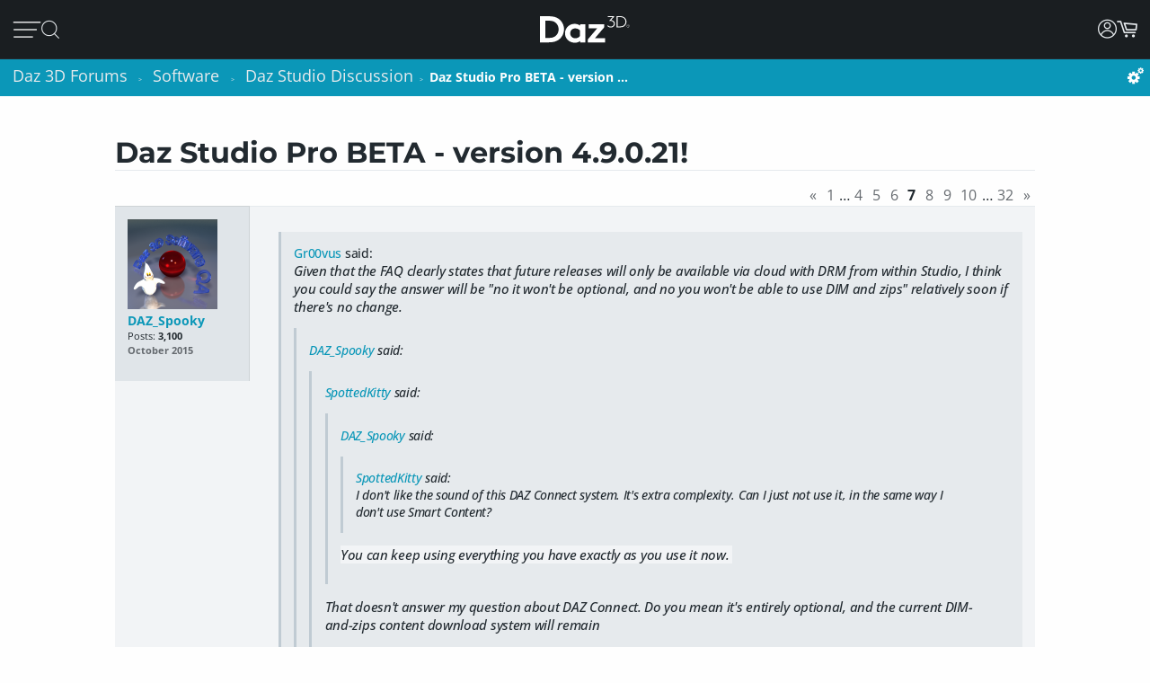

--- FILE ---
content_type: text/html; charset=utf-8
request_url: https://www.daz3d.com/forums/discussion/64736/daz-studio-pro-beta-version-4-9-0-21/p7
body_size: 31270
content:
<!DOCTYPE html>
<html xmlns="http://www.w3.org/1999/xhtml" xml:lang="en" lang="en">

<head>
    <meta http-equiv="Content-Type" content="text/html; charset=utf-8" />
    
<!-- vanilla head start -->
<title>Daz Studio Pro BETA - version 4.9.0.21! - Page 7 - Daz 3D Forums</title>
<link rel="stylesheet" type="text/css" href="/forums/themes/daz3d/design/style.css?v=1.0" media="all" />
<link rel="stylesheet" type="text/css" href="/forums/plugins/Signatures/design/signature.css?v=1.6.0" media="all" />
<link rel="stylesheet" type="text/css" href="/forums/plugins/LastEdited/design/lastedited.css?v=1.1.1" media="all" />
<link rel="stylesheet" type="text/css" href="/forums/plugins/Ignore/design/ignore.css?v=1.4.0" media="all" />
<link rel="stylesheet" type="text/css" href="/forums/plugins/FileUpload/design/fileupload.css?v=1.8.42" media="all" />
<link rel="stylesheet" type="text/css" href="/forums/plugins/FlairBadges/design/FlairBadges.css?v=1.03" media="all" />
<link rel="stylesheet" type="text/css" href="/forums/plugins/SyntaxHighlighter/design/hybrid.css?v=0.1" media="all" />
<link rel="stylesheet" type="text/css" href="/forums/plugins/jsconnect/design/jsconnect.css?v=1.4.4" media="all" />
<link rel="stylesheet" type="text/css" href="/forums/plugins/jsconnectAutoSignIn/design/jsconnectAuto.css?v=0.1.8b" media="all" />
<link rel="stylesheet" type="text/css" href="/forums/plugins/Flagging/design/flagging.css?v=1.1.1" media="all" />
<link rel="canonical" href="https://www.daz3d.com/forums/discussion/64736/daz-studio-pro-beta-version-4-9-0-21/p7" />
<meta property="og:type" content="article" />
<meta property="og:site_name" content="Daz 3D Forums" />
<meta property="og:title" itemprop="name" content="Daz Studio Pro BETA - version 4.9.0.21! - Page 7" />
<meta property="og:url" content="https://www.daz3d.com/forums/discussion/64736/daz-studio-pro-beta-version-4-9-0-21/p7" />
<meta name="description" property="og:description" itemprop="description" content="Given that the FAQ clearly states that future releases will only be available via cloud with DRM from within Studio, I think you could say the answer will be &quot;no it won't be optional, and no you won't be able to use DIM and zips&quot; relatively soon if there's no change. 

          I don't like the sound of this DAZ Connect system." />
<script src="/forums/js/library/jquery.js?v=2.1.13p1" type="text/javascript"></script>
<script src="/forums/js/library/jquery-ui-1.8.17.custom.min.js?v=2.1.13p1" type="text/javascript"></script>
<script src="/forums/js/library/jquery.livequery.js?v=2.1.13p1" type="text/javascript"></script>
<script src="/forums/js/library/jquery.form.js?v=2.1.13p1" type="text/javascript"></script>
<script src="/forums/js/library/jquery.popup.js?v=2.1.13p1" type="text/javascript"></script>
<script src="/forums/js/library/jquery.gardenhandleajaxform.js?v=2.1.13p1" type="text/javascript"></script>
<script src="/forums/js/global.js?v=2.1.13p1" type="text/javascript"></script>
<script src="/forums/js/library/jquery.autogrow.js?v=2.1.13p1" type="text/javascript"></script>
<script src="/forums/applications/vanilla/js/discussion.js?v=2.1.13p1" type="text/javascript"></script>
<script src="/forums/applications/vanilla/js/autosave.js?v=2.1.13p1" type="text/javascript"></script>
<script src="/forums/plugins/Ignore/js/ignore.js?v=1.4.0" type="text/javascript"></script>
<script src="/forums/plugins/AuthorSelector/js/jquery.tokeninput.js?v=1.1" type="text/javascript"></script>
<script src="/forums/plugins/AuthorSelector/js/authorselector.js?v=1.1" type="text/javascript"></script>
<script src="/forums/plugins/FileUpload/js/fileupload.js?v=1.8.42" type="text/javascript"></script>
<script src="/forums/plugins/Quotes/js/quotes.js?v=1.6.9" type="text/javascript"></script>
<script src="/forums/themes/daz3d/js/custom.js?v=1.0" type="text/javascript"></script>
<script src="/forums/plugins/SyntaxHighlighter/js/highlight.pack.js?v=0.1" type="text/javascript"></script>
<script src="/forums/plugins/jsconnect/js/jsconnect.js?v=1.4.4" type="text/javascript"></script>
<script src="/forums/plugins/jsconnectAutoSignIn/js/jsconnectAutoDaz.js?v=0.1.8b" type="text/javascript"></script>
<style>.Signature img, .UserSignature img {
   max-height: 100px !important;
}</style><script type="text/javascript">hljs.initHighlightingOnLoad();</script>
<script type="text/javascript">var magento_id = 0;</script>
<script type="text/javascript">
        $(window).on('beforeDazApi', function( ) {
            daz.api.addCall('Sso/auth', { callbackClass: { }, callbackFunc: daz.forum.process_sso, onlyLive: true });
        });
      </script>

<!-- vanilla head end -->

    <meta name="viewport" content="width=device-width, initial-scale=1">
    <meta name="description" content="Daz 3D, 3D Models, 3D Animation, 3D Software">
    <meta name="keywords" content="daz, daz3d, poser, 3D Models, 3D Animation, 3D Software">
    <meta http-equiv="X-UA-Compatible" content="IE=edge">
    <meta name="robots" content="INDEX,FOLLOW,noai, noimageai">
    <meta property="og:title" content="Daz 3D">
    <meta property="og:type" content="website">
<meta property="og:url" content="https://www.daz3d.com/ve">
    <meta property="og:image" content="https://www.daz3d.com/static/images/logo/share.png">
                
        <meta property="og:image:alt" content="Daz 3D">
    <meta property="og:description" content="Daz 3D, 3D Models, 3D Animation, 3D Software">
    <meta property="og:site_name" content="Daz 3D">

    <link rel="icon" href="/static/images/favicon.ico" type="image/x-icon">
    <link rel="shortcut icon" href="/static/images/favicon.ico" type="image/x-icon">

    <script>
  // configure sentryOnLoad before adding the loader script
  window.sentryOnLoad = function () {
    Sentry.init({
      environment: 'production',
      sampleRate: 0.1,
      replaysSessionSampleRate: 0, // this and replaysOnErrorSampleRate must both be set to 0 for manual control
      replaysOnErrorSampleRate: 0.1,
      denyUrls: [
        // block errors from browser extensions
        /extensions\//i,
        /^chrome-extension:\/\//,
      ],
      tracesSampler: (samplingContext) => {
        if (samplingContext.transactionContext.name === 'CriticalTransaction') {
          return 1.0; // always capture critical transactions
        }
        return 0.1; // sample 10% of other transactions
      },
      beforeSend(event) {
        const pageScoped = true;
        if (!pageScoped) return event;

        const currPathname = window.location.pathname;
        const pageWhitelist = [
          '/shop',
          '/subscription/membership'
        ];

        return pageWhitelist.some(pathname => currPathname.startsWith(pathname))
          ? event
          : null;
      },
      beforeSendTransaction(transaction) {
        // drop transactions from bots
        if (transaction.tags && transaction.tags['user-agent'].includes('bot')) {
          return null; // drop this transaction
        }

        return transaction;
      }
    });
  };
</script>

<script src="https://js.sentry-cdn.com/f0d347d3a96fe344657244ea6ea21381.min.js" crossorigin="anonymous"></script>

    <!--[if lt IE 7]>
<script type="text/javascript">
//<![CDATA[
    var BLANK_URL = '/js/blank.html';
    var BLANK_IMG = '/js/spacer.gif';
//]]>
</script>
<![endif]-->

    <link rel="stylesheet" href="/groups/design-e37545aec918440fe93245f4477674a0.css" about="0">
    <link rel="stylesheet" href="/groups/forum-7d39efc597c0af618173f4f8f97fa123.css" about="1">
    <link rel="stylesheet" href="/groups/product_zoom-5de5dd875434871413473d85f684dcfc.css" about="2">


    <style>
    :root{
    --bg:#1e2226;
    --panel:#333738;
    --panel-2:#3f4243;
    --mint:#00e4bb;
    --mint-2:#6adbb5;
    --text:#e9f1ee;
    --muted:#bfc7c4;
    --stroke:#8f9a96;
    --outline:#8cf0cd;
  }

  /* page */
  .daz-btn {
    font-weight: 700;
    font-size: .888rem;
    text-transform: uppercase;
    letter-spacing: 2px;
    cursor: pointer;
    transition: 0.05s all cubic-bezier(0.25, 0.46, 0.45, 0.94);
    position: relative;
    z-index: 2;
    white-space: nowrap;
    padding: .5rem 1.75rem;
    border: 2px solid;
    border-image-slice: 2;
    border-width: 1px;
    text-decoration: none;
    color: #1A1E21;
    display: block;
    text-align: center;
    width: fit-content;
    font-family: Arial, Helvetica, sans-serif;
}

.btn-secondary {
    background: linear-gradient(90deg, #fcad3f, #e2a754);
    border-image-source: linear-gradient(90deg, #e2a754, #fcad3f);
}

  /* panel */

  .force_white {
    color: #FFFFFF !important;
  }
  .ai-box{
    width: 95%;
    position:relative;
    border:2px solid var(--mint);
    border-radius:10px;
    padding:24px;
    background:transparent;
    margin: 20px 0 10px 30px;
  }

  .ai-box-mobile {
    width: 97%;
    position:relative;
    border:2px solid var(--mint);
    border-radius:10px;
    padding:24px;
    background:transparent;
    margin: 20px 0 10px 10px;
  }

  /* title chip */
  .ai-title{
    position:absolute;
    top:-14px; left:16px;
    padding:0 8px;
    background:var(--bg);
    color:var(--mint);
    font-weight:700;
    letter-spacing:.12em;
    font-size:14px;
  }

  /* close X */
  .ai-close{
    position:absolute;
    top:10px; right:12px;
    border:0; 
    background:none; 
    color:var(--mint);
    font-weight:900; 
    cursor:pointer; 
    line-height:1;
    font-size:18px;
  }

  .ai-clear-img {
    border:0; 
    background:none; 
    color:var(--mint);
    font-weight:900; 
    cursor:pointer; 
    line-height:1;
    font-size:18px;
  }

  /* textarea */
  .query{
    width:98%;
    background:var(--panel);
    color:var(--text);
    border:2px solid var(--stroke);
    border-radius:10px;
    box-sizing:border-box;
    outline:none;
    resize:vertical;
  }
  .query::placeholder{
    color:var(--muted);
    font-weight:800;
    letter-spacing:.03em;
  }
  .query:focus{
    border-color:var(--outline);
    box-shadow:0 0 0 2px color-mix(in srgb, var(--mint) 35%, transparent);
  }

  /* bottom row */
  .row{
    margin-top:14px;
    display:flex;
    gap:18px;
    align-items:center;
  }

  /* faux drop zone + checkbox */
  .picker{
    display:flex; align-items:center; gap:12px;
  }
  .picker input[type="checkbox"]{
    width:22px; height:22px; accent-color:var(--mint);
    cursor:pointer;
    margin: 10px 10px 0 0;
  }

  .dropzone{
    position:relative;
    min-width:360px;
    padding: 3px 0 0 10px;
    background:var(--panel);
    border:2px solid var(--stroke);
    border-radius:10px;
    box-sizing:border-box;
    cursor:pointer;
    display: flex;
    align-items: center;
    min-height: 3.5rem
  }
  .dropzone strong{
    display:block;
  }
  .dropzone small{
    color:var(--muted);
  }
  .dropzone:focus-within,
  .dropzone:hover{
    border-color:var(--outline);
  }
  .dropzone input[type="file"]{
    position:absolute; inset:0; opacity:0; cursor:pointer;
  }

  /* search button */
  .ai_btn{
    margin-left:auto;
    border:0;
    background:var(--mint);
    color:#134438;
    font-weight:800;
    letter-spacing:.12em;
    padding:14px 28px;
    border-radius:12px;
    cursor:pointer;
  }
  .ai_btn:hover{ background:var(--mint-2); }

  .ai_search_btn {
    font-size: 12px;
  }

  .ai_sa a {
    font-size: 11px !important;
    color: #000000 !important;
  }

  /* ====== OVERRIDE: show MOBILE at 1024px and below, DESKTOP above ====== */
    @media screen and (max-width: 1298px) {
        body > .wrapper > .page > .header .desktop-nav { display: none !important; }
        body > .wrapper > .page > .header .mobile-nav  { display: block !important; }
    }
    @media screen and (min-width: 1299px) {
        body > .wrapper > .page > .header .desktop-nav { display: block !important; }
        body > .wrapper > .page > .header .mobile-nav  { display: none !important; }
    }

  /* responsiveness */
  @media (max-width:820px){
    .row{ flex-direction:column; align-items:stretch; }
    .ai_btn{ margin-left:0; width:100%; }
    .dropzone{ min-width:0; }
  }
        @keyframes spinner {
            0% {
                transform: translateY(-50%) rotate(0deg);
            }

            100% {
                transform: translateY(-50%) rotate(360deg);
            }
        }

        .spinner::after {
            animation: 1.5s linear infinite spinner;
            animation-play-state: inherit;
            border: solid 3px #cfd0d1;
            border-bottom-color: #1c87c9;
            border-radius: 50%;
            content: "";
            height: 20px;
            width: 20px;
            display: inline-flex;
            flex-direction: column;
            padding-bottom: 5px;
        }
    </style>
    <script src="/groups/core-c9f5dd40f249611c2706ff1d94768059.js"></script>

    <style>
    :root{
    --bg:#1e2226;
    --panel:#333738;
    --panel-2:#3f4243;
    --mint:#00e4bb;
    --mint-2:#6adbb5;
    --text:#e9f1ee;
    --muted:#bfc7c4;
    --stroke:#8f9a96;
    --outline:#8cf0cd;
  }

  /* page */
  .daz-btn {
    font-weight: 700;
    font-size: .888rem;
    text-transform: uppercase;
    letter-spacing: 2px;
    cursor: pointer;
    transition: 0.05s all cubic-bezier(0.25, 0.46, 0.45, 0.94);
    position: relative;
    z-index: 2;
    white-space: nowrap;
    padding: .5rem 1.75rem;
    border: 2px solid;
    border-image-slice: 2;
    border-width: 1px;
    text-decoration: none;
    color: #1A1E21;
    display: block;
    text-align: center;
    width: fit-content;
    font-family: Arial, Helvetica, sans-serif;
}

.btn-secondary {
    background: linear-gradient(90deg, #fcad3f, #e2a754);
    border-image-source: linear-gradient(90deg, #e2a754, #fcad3f);
}

  /* panel */

  .force_white {
    color: #FFFFFF !important;
  }
  .ai-box{
    width: 95%;
    position:relative;
    border:2px solid var(--mint);
    border-radius:10px;
    padding:24px;
    background:transparent;
    margin: 20px 0 10px 30px;
  }

  .ai-box-mobile {
    width: 97%;
    position:relative;
    border:2px solid var(--mint);
    border-radius:10px;
    padding:24px;
    background:transparent;
    margin: 20px 0 10px 10px;
  }

  /* title chip */
  .ai-title{
    position:absolute;
    top:-14px; left:16px;
    padding:0 8px;
    background:var(--bg);
    color:var(--mint);
    font-weight:700;
    letter-spacing:.12em;
    font-size:14px;
  }

  /* close X */
  .ai-close{
    position:absolute;
    top:10px; right:12px;
    border:0; 
    background:none; 
    color:var(--mint);
    font-weight:900; 
    cursor:pointer; 
    line-height:1;
    font-size:18px;
  }

  .ai-clear-img {
    border:0; 
    background:none; 
    color:var(--mint);
    font-weight:900; 
    cursor:pointer; 
    line-height:1;
    font-size:18px;
  }

  /* textarea */
  .query{
    width:98%;
    background:var(--panel);
    color:var(--text);
    border:2px solid var(--stroke);
    border-radius:10px;
    box-sizing:border-box;
    outline:none;
    resize:vertical;
  }
  .query::placeholder{
    color:var(--muted);
    font-weight:800;
    letter-spacing:.03em;
  }
  .query:focus{
    border-color:var(--outline);
    box-shadow:0 0 0 2px color-mix(in srgb, var(--mint) 35%, transparent);
  }

  /* bottom row */
  .row{
    margin-top:14px;
    display:flex;
    gap:18px;
    align-items:center;
  }

  /* faux drop zone + checkbox */
  .picker{
    display:flex; align-items:center; gap:12px;
  }
  .picker input[type="checkbox"]{
    width:22px; height:22px; accent-color:var(--mint);
    cursor:pointer;
    margin: 10px 10px 0 0;
  }

  .dropzone{
    position:relative;
    min-width:360px;
    padding: 3px 0 0 10px;
    background:var(--panel);
    border:2px solid var(--stroke);
    border-radius:10px;
    box-sizing:border-box;
    cursor:pointer;
    display: flex;
    align-items: center;
    min-height: 3.5rem
  }
  .dropzone strong{
    display:block;
  }
  .dropzone small{
    color:var(--muted);
  }
  .dropzone:focus-within,
  .dropzone:hover{
    border-color:var(--outline);
  }
  .dropzone input[type="file"]{
    position:absolute; inset:0; opacity:0; cursor:pointer;
  }

  /* search button */
  .ai_btn{
    margin-left:auto;
    border:0;
    background:var(--mint);
    color:#134438;
    font-weight:800;
    letter-spacing:.12em;
    padding:14px 28px;
    border-radius:12px;
    cursor:pointer;
  }
  .ai_btn:hover{ background:var(--mint-2); }

  .ai_search_btn {
    font-size: 12px;
  }

  .ai_sa a {
    font-size: 11px !important;
    color: #000000 !important;
  }

  /* ====== OVERRIDE: show MOBILE at 1024px and below, DESKTOP above ====== */
    @media screen and (max-width: 1298px) {
        body > .wrapper > .page > .header .desktop-nav { display: none !important; }
        body > .wrapper > .page > .header .mobile-nav  { display: block !important; }
    }
    @media screen and (min-width: 1299px) {
        body > .wrapper > .page > .header .desktop-nav { display: block !important; }
        body > .wrapper > .page > .header .mobile-nav  { display: none !important; }
    }

  /* responsiveness */
  @media (max-width:820px){
    .row{ flex-direction:column; align-items:stretch; }
    .ai_btn{ margin-left:0; width:100%; }
    .dropzone{ min-width:0; }
  }
        @keyframes spinner {
            0% {
                transform: translateY(-50%) rotate(0deg);
            }

            100% {
                transform: translateY(-50%) rotate(360deg);
            }
        }

        .spinner::after {
            animation: 1.5s linear infinite spinner;
            animation-play-state: inherit;
            border: solid 3px #cfd0d1;
            border-bottom-color: #1c87c9;
            border-radius: 50%;
            content: "";
            height: 20px;
            width: 20px;
            display: inline-flex;
            flex-direction: column;
            padding-bottom: 5px;
        }
    </style>
    <script src="/groups/zoom-e08bcb0d067e7f60045f40e697bfffbc.js"></script>

    <style>
    :root{
    --bg:#1e2226;
    --panel:#333738;
    --panel-2:#3f4243;
    --mint:#00e4bb;
    --mint-2:#6adbb5;
    --text:#e9f1ee;
    --muted:#bfc7c4;
    --stroke:#8f9a96;
    --outline:#8cf0cd;
  }

  /* page */
  .daz-btn {
    font-weight: 700;
    font-size: .888rem;
    text-transform: uppercase;
    letter-spacing: 2px;
    cursor: pointer;
    transition: 0.05s all cubic-bezier(0.25, 0.46, 0.45, 0.94);
    position: relative;
    z-index: 2;
    white-space: nowrap;
    padding: .5rem 1.75rem;
    border: 2px solid;
    border-image-slice: 2;
    border-width: 1px;
    text-decoration: none;
    color: #1A1E21;
    display: block;
    text-align: center;
    width: fit-content;
    font-family: Arial, Helvetica, sans-serif;
}

.btn-secondary {
    background: linear-gradient(90deg, #fcad3f, #e2a754);
    border-image-source: linear-gradient(90deg, #e2a754, #fcad3f);
}

  /* panel */

  .force_white {
    color: #FFFFFF !important;
  }
  .ai-box{
    width: 95%;
    position:relative;
    border:2px solid var(--mint);
    border-radius:10px;
    padding:24px;
    background:transparent;
    margin: 20px 0 10px 30px;
  }

  .ai-box-mobile {
    width: 97%;
    position:relative;
    border:2px solid var(--mint);
    border-radius:10px;
    padding:24px;
    background:transparent;
    margin: 20px 0 10px 10px;
  }

  /* title chip */
  .ai-title{
    position:absolute;
    top:-14px; left:16px;
    padding:0 8px;
    background:var(--bg);
    color:var(--mint);
    font-weight:700;
    letter-spacing:.12em;
    font-size:14px;
  }

  /* close X */
  .ai-close{
    position:absolute;
    top:10px; right:12px;
    border:0; 
    background:none; 
    color:var(--mint);
    font-weight:900; 
    cursor:pointer; 
    line-height:1;
    font-size:18px;
  }

  .ai-clear-img {
    border:0; 
    background:none; 
    color:var(--mint);
    font-weight:900; 
    cursor:pointer; 
    line-height:1;
    font-size:18px;
  }

  /* textarea */
  .query{
    width:98%;
    background:var(--panel);
    color:var(--text);
    border:2px solid var(--stroke);
    border-radius:10px;
    box-sizing:border-box;
    outline:none;
    resize:vertical;
  }
  .query::placeholder{
    color:var(--muted);
    font-weight:800;
    letter-spacing:.03em;
  }
  .query:focus{
    border-color:var(--outline);
    box-shadow:0 0 0 2px color-mix(in srgb, var(--mint) 35%, transparent);
  }

  /* bottom row */
  .row{
    margin-top:14px;
    display:flex;
    gap:18px;
    align-items:center;
  }

  /* faux drop zone + checkbox */
  .picker{
    display:flex; align-items:center; gap:12px;
  }
  .picker input[type="checkbox"]{
    width:22px; height:22px; accent-color:var(--mint);
    cursor:pointer;
    margin: 10px 10px 0 0;
  }

  .dropzone{
    position:relative;
    min-width:360px;
    padding: 3px 0 0 10px;
    background:var(--panel);
    border:2px solid var(--stroke);
    border-radius:10px;
    box-sizing:border-box;
    cursor:pointer;
    display: flex;
    align-items: center;
    min-height: 3.5rem
  }
  .dropzone strong{
    display:block;
  }
  .dropzone small{
    color:var(--muted);
  }
  .dropzone:focus-within,
  .dropzone:hover{
    border-color:var(--outline);
  }
  .dropzone input[type="file"]{
    position:absolute; inset:0; opacity:0; cursor:pointer;
  }

  /* search button */
  .ai_btn{
    margin-left:auto;
    border:0;
    background:var(--mint);
    color:#134438;
    font-weight:800;
    letter-spacing:.12em;
    padding:14px 28px;
    border-radius:12px;
    cursor:pointer;
  }
  .ai_btn:hover{ background:var(--mint-2); }

  .ai_search_btn {
    font-size: 12px;
  }

  .ai_sa a {
    font-size: 11px !important;
    color: #000000 !important;
  }

  /* ====== OVERRIDE: show MOBILE at 1024px and below, DESKTOP above ====== */
    @media screen and (max-width: 1298px) {
        body > .wrapper > .page > .header .desktop-nav { display: none !important; }
        body > .wrapper > .page > .header .mobile-nav  { display: block !important; }
    }
    @media screen and (min-width: 1299px) {
        body > .wrapper > .page > .header .desktop-nav { display: block !important; }
        body > .wrapper > .page > .header .mobile-nav  { display: none !important; }
    }

  /* responsiveness */
  @media (max-width:820px){
    .row{ flex-direction:column; align-items:stretch; }
    .ai_btn{ margin-left:0; width:100%; }
    .dropzone{ min-width:0; }
  }
        @keyframes spinner {
            0% {
                transform: translateY(-50%) rotate(0deg);
            }

            100% {
                transform: translateY(-50%) rotate(360deg);
            }
        }

        .spinner::after {
            animation: 1.5s linear infinite spinner;
            animation-play-state: inherit;
            border: solid 3px #cfd0d1;
            border-bottom-color: #1c87c9;
            border-radius: 50%;
            content: "";
            height: 20px;
            width: 20px;
            display: inline-flex;
            flex-direction: column;
            padding-bottom: 5px;
        }
    </style>
    <script src="/groups/vanilla-ac88c3bddd4bd948bda2d536f6fe48a6.js"></script>

    

    

    <link rel="canonical" href="https://www.daz3d.com/ve">

    <script>

    //#region Advance Search image section
    const MAX = 2000;
    let resizedFile = null;

    async function blobToDataURL(blob) {
        return new Promise((resolve, reject) => {
            const r = new FileReader();
            r.onload = () => resolve(r.result);           // e.g. "[data-uri]..."
            r.onerror = reject;
            r.readAsDataURL(blob);
        });
    }

    function decodeImage(file) {
        if ('createImageBitmap' in window) return createImageBitmap(file);
            return new Promise((res, rej) => {
                const img = new Image();
                img.onload = () => res(img);
                img.onerror = rej;
                img.src = URL.createObjectURL(file);
            });
        }

        function pickMime(inType){
            // keep PNG/WebP as-is; otherwise JPEG
            return /^image\/(png|webp)$/i.test(inType) ? inType : 'image/jpeg';
        }

        async function fitInsideMax(file, max=2000, quality=0.92){
            const img = await decodeImage(file);
            const { width, height } = img;

            if (width <= max && height <= max) return file; // already small enough

            const scale = Math.min(max / width, max / height);
            const w = Math.round(width * scale);
            const h = Math.round(height * scale);

            const canvas = document.createElement('canvas');
            canvas.width = w; canvas.height = h;
            const ctx = canvas.getContext('2d');
            ctx.imageSmoothingEnabled = true;
            ctx.imageSmoothingQuality = 'high';
            ctx.drawImage(img, 0, 0, w, h);

            const type = pickMime(file.type);
            const blob = await new Promise(r => canvas.toBlob(r, type, quality));
            return new File([blob], rename(file.name, type, `${w}x${h}`), { type });
        }

        function rename(name, mime, suffix){
            const ext = mime === 'image/png' ? '.png' : mime === 'image/webp' ? '.webp' : '.jpg';
            return (name.replace(/\.[^.]+$/, '') + '-' + suffix + ext);
        }
        //#endregion Advance Search image section


        if (!daz) { var daz = {}; };
        daz.api = new DazApi()

        $(function() {
            $('#imgInput, #imgInput2').on('change', async function () {
                const file = this.files && this.files[0];
                if (!file) return;

                // resize
                resizedFile = await fitInsideMax(file, MAX);

                // preview (optional)
                $(".selected_img").text(resizedFile.name);
            });
            // HEADER NAVIGATION BEGIN

            const navAnimationSpeed = 240;

            // DESKTOP JS BEGIN

            $('div.header .desktop-nav .hovermenu-container').each(function() {
                const $triggerAnchor = $(this).closest('.hovermenu-trigger').find('.top-level-cat');

                $(this).hover(function() {
                    $triggerAnchor.toggleClass('active');
                })
            });

            $('div.header .desktop-nav .search-form-submit').on('click', function(evt) {
                evt.stopPropagation();
                $('div.header .desktop-nav form.nav-search').submit();
            });

            $('div.header .right-nav').find('.daz-toggler').each(function() {
                $(this).on('click', closeSliderMenu);
            })

            $(".ai-clear-img").click(function() {
                const fileInput1 = document.getElementById('imgInput');
                const fileInput2 = document.getElementById('imgInput2');

                // clear it
                $(".selected_img").text("Add image")
                fileInput1.value = null;
                fileInput2.value = null;
                fileInput1.value = '';
                fileInput2.value = '';
                resizedFile = null;
            })

            $(".ai_btn_search").on('click', async function (e) {
                e.preventDefault();
                const searchTxt = $(".ai_search_txt").val();

                // Build a form and submit it
                const form = document.createElement('form');
                form.action = 'https://www.daz3d.com/catalogsearch/ai/search';
                form.method = 'POST';                

                if (resizedFile) {
                    const dataURL = await blobToDataURL(resizedFile);
                    const base64 = dataURL.split(',')[1]; // "raw" base64 without "data:...;base64,"

                    form.enctype = 'application/x-www-form-urlencoded';

                    // Add the base64 as a hidden field named "image"
                    const imgInput = document.createElement('input');
                    imgInput.type = 'hidden';
                    imgInput.name = 'image';
                    imgInput.value = base64;
                    form.appendChild(imgInput);
                }
                
                if(searchTxt != '') {
                    localStorage.setItem('searchAttribution', "AI Search");
                    const txtInput = document.createElement('input');
                    txtInput.type = 'hidden';
                    txtInput.name = 'q';                       
                    txtInput.value = searchTxt;
                    form.appendChild(txtInput);
                }

                document.body.appendChild(form);
                form.requestSubmit();
                form.remove();
            })

            $('#AiSearchBtn, .ai-close, .ai_sa').on('click', function(event) {
                event.preventDefault();
                $(".ai-box").toggleClass('hide');
                $(".ai-box-mobile").toggleClass('hide');
            });

            // DESKTOP JS END
            // MOBILE JS BEGIN

            $('div.header .site-slider-menu .close-slider-menu').on('click', function(event) {
                event.preventDefault();
                closeSliderMenu();
            });

            $('div.header .site-slider-menu .top-level .search-form-submit').on('click', function(evt) {
                evt.stopPropagation();
                $('div.header .site-slider-menu .top-level form.nav-search').submit();
            });

            $('div.header .slidermenu-trigger').on('click', function(event) {
                event.preventDefault();

                $('body > .wrapper > .main').addClass('unfocus');
                $('div.header .site-slider-menu').removeClass('closed');

                // prevent body scrolling when slider menu open
                // get the scroll distance at the time the modal was opened
                const scrollDistance = $(window).scrollTop();

                // pull the top of the body up by that amount
                $('body').attr('data-modal', 'true');
                $('body').css('top', scrollDistance * -1);

                // clicking off menu also closes menu
                $('body').on('click', handleSliderMenuOffClick)
            });

            function handleSliderMenuOffClick(evt) {
                const $clickTarget = $(evt.target);

                if (
                    !$clickTarget.closest('.site-slider-menu')[0]
                    && !$clickTarget.closest('.slidermenu-trigger')[0]
                ) {
                    closeSliderMenu();
                }
            }

            $('div.header .site-slider-menu .subnav-trigger').on('click', function(event) {
                event.preventDefault();

                const target = $(this).attr('data-subnav');
                const $targetEl = $(`div.header .site-slider-menu .subnav[data-subnavid=${target}]`);

                // closing subnav by clicking open subnav header?
                if (!$(this).hasClass('closed')) {
                    $(this).addClass('closed');
                    $targetEl.addClass('closed');
                    return;
                }

                const delayOpen = !!$('div.header .site-slider-menu .subnav:not(.closed)')[0] && $(this).hasClass('closed')

                $('div.header .site-slider-menu .subnav-trigger').addClass('closed');
                $('div.header .site-slider-menu .subnav').addClass('closed');

                setTimeout(() => {
                    $(this).removeClass('closed');
                    $targetEl.removeClass('closed');
                }, delayOpen ? (navAnimationSpeed / 2) : 0)
            });

            $('div.header .mobile-nav .activate-search-m').on('click', function() {
                // focus search on input field
                $('div.header .mobile-nav .search').focus();
            })

            // MOBILE JS END
            // SHARED JS BEGIN

            function closeHoverMenus($triggerElement) {
                $('div.header .desktop-nav .hovermenu-trigger .top-level-cat').removeClass('active');
                $('div.header .desktop-nav .hovermenu-container').fadeOut(navAnimationSpeed / 2);
            }

            function closeSliderMenu(scrollPosition) {
                $('body > .wrapper > .main').removeClass('unfocus');
                $('body').off('click', handleSliderMenuOffClick)

                const menuIsOpen = !$('div.header .site-slider-menu').hasClass('closed');

                $('div.header .site-slider-menu').addClass('closed');

                if (menuIsOpen) {
                    // re-enable body scrolling
                    const scrollDistance = scrollPosition || parseFloat($('body').css('top')) * -1;

                    $('body').removeAttr('data-modal').css('top', 'unset');
                    $(window).scrollTop(scrollDistance);

                    // to avoid weird animation combinations, let's close subnavs/nested menus AFTER the menu has slid out of the window
                    window.setTimeout(function() {
                        $('div.header .site-slider-menu .subnav-trigger, div.header .site-slider-menu .subnav[data-subnavid]').addClass('closed');
                        $('div.header .site-slider-menu .subnav[data-subnavid]').find('.nested-nav-container .nested-nav-outer').removeClass('active').css('maxHeight', '');
                    }, navAnimationSpeed);
                }
            }

            function updateLoggedInStatus() {
                // get logged in status and conditionally update auth elements
                if (daz?.api) daz.api.addCall("User/info", { callbackClass: this, callbackFunc: (callData, data, isCache) => {
                    const loggedIn = data.customerId > 0;

                    if (loggedIn) {
                        $('div.header .desktop-nav .account').addClass('valid');
                        $('div.header .mobile-nav .account.daz-toggler').addClass('valid');
                    } else {
                        $('div.header .desktop-nav .account').removeClass('valid');
                        $('div.header .mobile-nav .account.daz-toggler').removeClass('valid');
                    }
                }, onlyOnce: false });
            }

            let savedView;
            function windowResizeCleanup() {
                const currentView = $(`div.header .mobile-nav`).is(':visible') ? 'mobile' : 'desktop';
                let viewChanged = false;

                if (
                    (currentView === 'desktop' && savedView !== 'desktop')
                    || (currentView === 'mobile' && savedView !== 'mobile')
                ) {
                    viewChanged = true;
                }

                if (viewChanged) {
                    if (savedView) {
                        // $('#user-notifs-dd').fadeOut();
                        closeSliderMenu($(window).scrollTop());
                        closeHoverMenus();
                    }

                    savedView = currentView;
                }
            }

            windowResizeCleanup();
            $(window).resize(windowResizeCleanup);
            updateLoggedInStatus();

            // SHARED JS END
            // HEADER NAVIGATION END
        })
    </script>
</head>

<body class="cms-index-index cms-home">
    <div class="wrapper">
        <noscript>
            <div class="global-site-notice noscript">
                <div class="notice-inner">
                    <p>
                        <strong>JavaScript seems to be disabled in your browser.</strong><br>
                        You must have JavaScript enabled in your browser to utilize the functionality of this website.
                    </p>
                </div>
            </div>
        </noscript>

        <script>
            const handleLoginFormSubmit = (e) => {
                e.preventDefault()

                const loginForm = e.target
                const spinner = loginForm.querySelector('.spinner')
                $(spinner).css('visibility', 'visible');

                // Retain the URL encoding the form uses, and send it to the login endpoint
                $.post($(loginForm).attr("action"), $(e.target).serialize(), function(data) {
                    if (data.error) {
                        daz.api.displayErrors([data.error]);
                    } else if (data.redir_url) {
                        localStorage.removeItem("Popups")
                        // Special case handling if data.redir_url == "previous" then use the browser history API to go back
                        if (data.redir_url == "previous") {
                            window.history.back()
                        } else {
                            window.location.href = data.redir_url
                        }
                    } else {
                        window.location.reload()
                    }
                }).fail(function(data) {
                    // Redirecting due to 403 from Cloudflare for Captcha
                    if (data.status === 403) {
                        window.location.href = "/customer/account/loginPost"
                    } else {
                        console.log(data)
                    }
                }).always(function() {
                    // Hide the spinner
                    $(spinner).css('visibility', 'hidden');
                })
            }

            $(document).ready(function() {
                var popups = JSON.parse(localStorage.getItem("Popups"))
                // Add an event listener to accountDrop which fires when the element receives content
                // Using this because the dropdown login-form is loaded via CMS and loads twice after the main page load
                let dropdownLoginObserver = new MutationObserver(function(mutations) {
                    mutations.forEach(function(mutation) {
                        // There may be two login forms with the same id
                        let loginForms = document.querySelectorAll('#login-form');
                        Array.from(loginForms).forEach(loginForm => {
                            if (popups) {
                                if (!loginForm.querySelector("input[name='popupEmail']")) {
                                    if (popups.popupEmail) {
                                        let popupEmailInput = $("<input type='hidden' name='popupEmail' value='" + popups.popupEmail + "' />")
                                        $(loginForm).append(popupEmailInput)
                                    }
                                    if (popups.popupSMS) {
                                        let popupSMSInput = $("<input type='hidden' name='popupSMS' value='" + popups.popupSMS + "' />")
                                        $(loginForm).append(popupSMSInput)
                                    }
                                }
                            }

                            // Add an submit listener to the loginForm if it doesn't already have one
                            if (!loginForm.hasAttribute("data-has-submit-listener")) {
                                loginForm.addEventListener("submit", handleLoginFormSubmit)
                                loginForm.setAttribute("data-has-submit-listener", true)
                            }
                        })
                    })
                })

                let accountDrop = document.querySelector("#account_drop");
                dropdownLoginObserver.observe(accountDrop, { childList: true });
            })
        </script>

        <div class="page">
            <div class="headerbanner">
                <div></div>
            </div>

            <div class="header">
                <nav class="desktop-nav bs5-d-none bs5-d-lg-block">
                    <div class="main-nav">
                        <ul class="left-nav">
                            <li class="logo">
                                <a class="logo-url" href="/">
                                    <img class="daz-logo" src="/static/images/daz3d.svg" alt="Daz 3D">
                                </a>
                            </li>

                            <li>
                                <div>
                                    <a href="/shop" class="top-level-cat">
                                        Shop
                                    </a>
                                </div>
                            </li>

                            <li class="hovermenu-trigger">
                                <div>
                                    <a href="/technology/" class="top-level-cat">
                                        3D Software
                                    </a>
                                </div>

                                <div class="hovermenu-container">
                                    <ul class="hovermenu">
                                        <li>
                                            <a href="/daz-studio-premier" class="hovermenu-item">Daz Studio Premier</a>
                                        </li>
                                        <li>
                                            <a href="/technology/" class="hovermenu-item">Daz Studio</a>
                                        </li>
                                        <li>
                                            <a href="/install-manager-info" class="hovermenu-item">Install Manager</a>
                                        </li>
                                        <li class="nav-item-divider">
                                            <span class="divider-label">Partnerships</span>
                                        </li>
                                        <li>
                                            <a href="/ai-training-data" class="hovermenu-item">AI Training data</a>
                                        </li>
                                        <li class="nav-item-divider">
                                            <span class="divider-label">Exporters</span>
                                        </li>
                                        <li>
                                            <a href="/daz-to-roblox" class="hovermenu-item">Daz to Roblox</a>
                                        </li>
                                        <li>
                                            <a href="/maya-bridge" class="hovermenu-item">Daz to Maya</a>
                                        </li>
                                        <li>
                                            <a href="/blender-bridge" class="hovermenu-item">Daz to Blender</a>
                                        </li>
                                        <li>
                                            <a href="/unreal-bridge" class="hovermenu-item">Daz to Unreal</a>
                                        </li>
                                        <li>
                                            <a href="/unity-bridge" class="hovermenu-item">Daz to Unity</a>
                                        </li>
                                        <li>
                                            <a href="/3ds-max-bridge" class="hovermenu-item">Daz to 3ds Max</a>
                                        </li>
                                        <li>
                                            <a href="/cinema-4d-bridge" class="hovermenu-item">Daz to Cinema 4D</a>
                                        </li>
                                    </ul>
                                </div>
                            </li>

                            <li class="hovermenu-trigger">
                                <div>
                                    <a href="/shop" class="top-level-cat">
                                        3D Models
                                    </a>
                                </div>

                                <div class="hovermenu-container">
                                    <ul class="hovermenu">
                                        <li>
                                            <a href="/introducing-genesis-9" class="hovermenu-item">Genesis 9</a>
                                        </li>
                                        <li>
                                            <a href="/genesis-8-1" class="hovermenu-item">Genesis 8.1</a>
                                        </li>
                                        <li>
                                            <a href="/free-3d-models" class="hovermenu-item">Free 3D Models</a>
                                        </li>
                                    </ul>
                                </div>
                            </li>

                            <li class="hovermenu-trigger">
                                <div>
                                    <a href="/our-community" class="top-level-cat">
                                        Community
                                    </a>
                                </div>

                                <div class="hovermenu-container">
                                    <ul class="hovermenu">
                                        <li>
                                            <a href="/gallery/" class="hovermenu-item">Gallery</a>
                                        </li>
                                        <li>
                                            <a href="/forums/" class="hovermenu-item">Forums</a>
                                        </li>
                                        <li>
                                            <a href="/blog/" class="hovermenu-item">Blog</a>
                                        </li>
                                        <li>
                                            <a href="/press-room" class="hovermenu-item">Press</a>
                                        </li>
                                        <li>
                                            <a href="/help/" class="hovermenu-item">Help</a>
                                        </li>
                                    </ul>
                                </div>
                            </li>

                            <li class="hovermenu-trigger">
                                <div>
                                    <a href="/memberships" class="top-level-cat">
                                        Memberships
                                    </a>
                                </div>

                                <div class="hovermenu-container">
                                    <ul class="hovermenu">
                                        <li>
                                            <a href="/daz-premier" class="hovermenu-item">Daz Premier</a>
                                        </li>
                                        <li>
                                            <a href="/daz-plus" class="hovermenu-item">Daz Plus</a>
                                        </li>
                                        <li>
                                            <a href="/daz-base" class="hovermenu-item">Daz Base</a>
                                        </li>
                                        <li class="nav-item-divider">
                                        <li>
                                            <a href="/memberships" class="hovermenu-item">Compare</a>
                                        </li>
                                    </ul>
                                </div>
                            </li>
                        </ul>

                        <ul class="right-nav">
                            <!-- <li>
                                <button id="AiSearchBtn" class="ai_search_btn daz-btn btn-secondary bs5-mt-5 bs5-mb-5 bs5-mx-auto">AI Search Beta</button>
                            </li> -->
                            <li class="search-input-container">
                                <form class="nav-search search_mini_form" action="/catalogsearch/result">
                                    <input class="nav-search-input" type="text" placeholder="Search Store" name="q">
                                    <i class="fd fd-mag-thin search-form-submit"></i>
                                </form>
                            </li>



                            <li class="download-studio">
                                <div>
                                    <a href="/get_studio/">Download Studio <i class="fd fd-arrow-down-thin"></i></a>
                                </div>
                            </li>

                            <li class="user-action-links">
                                <ul>
                                    <li class="account">
                                        <a href="javascript:;" class="daz-toggler" data-toggleelem="#account_drop" data-togglegroup="topbar"><i class="fd fd-account" style="font-size:1.25rem"></i></a>
                                    </li>

                                    <li class="site-notifs" style="display: none;">
                                        <a href="javascript:;" class="site-notifs-container daz-toggler" data-toggleelem="#user-notifs-dd" data-togglegroup="topbar">
                                            <i class="fd fd-bell site-notifs-icon"></i>
                                            <span class="site-notifs-cnt badge" style="display: none;"></span>
                                        </a>
                                    </li>

                                    <li class="cart_btn static-placeholder" data-apitemplate="shoppingCartIndicator" data-apicall="Cart/contents">
                                        <a href="javascript:" class="js-gotocart cart_btn_content">
                                            <i class="fd fd-cart-empty"></i>
                                        </a>
                                    </li>
                                </ul>
                            </li>
                        </ul>
                    </div>
                    <div class="ai-box hide" role="search" aria-labelledby="ai-title">
                        <div id="ai-title" class="ai-title">ADVANCED SEARCH</div>
                        <button class="ai-close" aria-label="Close">✕</button>

                        <textarea id="AdvanceSearchTxtBox" class="query ai_search_txt" placeholder="Product name, SKU, or description"></textarea>

                        <div class="row">
                            <label class="picker">
                            <div class="dropzone">
                                <i class="fd fd-picture" style="float: left;font-size: 2rem;margin-right: 1rem;color: var(--muted);"></i>
                                <input class="force_white" id="imgInput" type="file" accept="image/*">
                                <div>
                                <strong class="selected_img force_white">Add image</strong>                                
                                <small>Drop file or click to upload</small>
                                </div>
                            </div>
                            </label>
                            <button class="ai_btn ai_btn_search">Search</button>
                        </div>
                    </div>
                </nav>

                <nav class="mobile-nav bs5-d-block bs5-d-lg-none">
                    <div class="main-nav">
                        <ul class="left-nav">
                            <li class="slidermenu-trigger">
                                <a href="javascript:;">
                                    <img src="/static/images/nav/hamburger.svg" alt="Menu">
                                </a>
                            </li>

                            <!-- <li>
                                <a class="ai_sa daz-btn btn-secondary" ref="javascript:;" style=" color: black; font-size: .65rem; max-width: 17ch; white-space: normal; padding: .5rem;">
                                    AI SEARCH BETA
                                </a>
                            </li> -->

                            <li class="daz-toggler activate-search-m" data-togglestrip="hide" data-toggleelem="#panel_search" data-togglegroup="topbar">
                                <a href="javascript:;">
                                    <i class="fd fd-mag-thin"></i>
                                </a>
                            </li>

                            <li id="panel_search" class="d_none search_mini_form">
                                <form action="/catalogsearch/result/" method="get">
                                    <input type="hidden" class="mature" name="mature" value="false">
                                    <input class="search" type="text" name="q" value="" maxlength="128" placeholder="Search Store" autocomplete="off" data-suggesturl="/catalogsearch/ajax/suggest/">

                                    <button type="submit">Go</button>

                                    <div class="search-autocomplete" style="display: none;"></div>
                                </form>
                            </li>

                            

                            
                        </ul>

                        <ul class="middle-nav">
                            <li>
                                <a href="/">
                                    <img class="daz-logo" src="/static/images/daz3d.svg" alt="Daz 3D">
                                </a>
                            </li>
                        </ul>

                        <ul class="right-nav">
                            <li class="site-notifs daz-toggler" style="display: none;" data-toggleelem="#user-notifs-dd" data-togglegroup="topbar">
                                <a href="javascript:;" class="site-notifs-container">
                                    <i class="fd fd-bell site-notifs-icon"></i>
                                    <span class="site-notifs-cnt badge" style="display: none;"></span>
                                </a>
                            </li>

                            <li class="account daz-toggler" data-toggleelem="#account_drop" data-togglegroup="topbar">
                                <a href="javascript:;">
                                    <i class="fd fd-account"></i>
                                </a>
                            </li>

                            <li class="cart_btn static-placeholder" data-apitemplate="shoppingCartIndicator" data-apicall="Cart/contents">
                                <a href="javascript:" class="js-gotocart cart_btn_content">
                                    <i class="fd fd-cart-empty"></i>
                                </a>
                            </li>
                        </ul>
                    </div>
                    <div class="ai-box-mobile hide" role="search" aria-labelledby="ai-title">
                        <div id="ai-title" class="ai-title">ADVANCED SEARCH</div>
                        <button class="ai-close" aria-label="Close">✕</button>

                        <textarea class="query ai_search_txt" placeholder="Product name, SKU, or description"></textarea>

                        <div class="bs5-row">
                            <div class="bs5-col-12">
                                <div class="dropzone" style="width:98%">
                                    <i class="fd fd-picture" style="float: left;font-size: 2rem;margin-right: 1rem;color: var(--muted);"></i>
                                    <input class="force_white" id="imgInput2" type="file" accept="image/*">
                                    <strong class="selected_img force_white">Add image</strong>
                                </div>
                            </div>
                        </div>

                        <div class="row">
                            <button class="ai_btn ai_btn_search">Search</button>
                        </div>
                    </div>
                </nav>

                <div class="site-slider-menu closed">
                    <ul class="top-level">
                        <li>
                            <a href="javascript:;" class="close-slider-menu">
                                <i class="fd fd-x-thin"></i>
                            </a>

                            <form class="nav-search" action="/catalogsearch/result">
                                <input class="nav-search-input" type="text" placeholder="Search Store" name="q">
                                <i class="fd fd-mag-thin search-form-submit"></i>
                            </form>
                        </li>

                        <li>
                            <a href="/shop">
                                <span>Shop</span>
                            </a>
                        </li>

                        <li class="subnav-container">
                            <a class="subnav-trigger closed" data-subnav="technology" href="javascript:;">
                                <span>3d Software</span>
                                <i class="fd fd-chevron-right-thin"></i>
                            </a>

                            <ul class="subnav closed" data-subnavid="technology">
                                <li>
                                    <a href="/daz-studio-premier" class="block-text-container">
                                        <span class="link-text">Daz Studio Premier</span>
                                    </a>
                                </li>
                                <li>
                                    <a href="/technology/" class="block-text-container">
                                        <span class="link-text">Daz Studio</span>
                                    </a>
                                </li>
                                <li>
                                    <a href="/install-manager-info" class="block-text-container">
                                        <span class="link-text">Install Manager</span>
                                    </a>
                                </li>         
                                <li class="nav-item-divider">
                                    <span class="divider-label">Partnerships</span>
                                </li>
                                <li>
                                    <a href="/ai-training-data" class="block-text-container">
                                        <span class="link-text">AI Training data</span>
                                    </a>
                                </li>                       
                                <li class="nav-item-divider">
                                    <span class="divider-label">Exporters</span>
                                </li>
                                <li>
                                    <a href="/daz-to-roblox" class="block-text-container">
                                        <span class="link-text">Daz to Roblox</span>
                                    </a>
                                </li>
                                <li>
                                    <a href="/maya-bridge" class="block-text-container">
                                        <span class="link-text">Daz to Maya</span>
                                    </a>
                                </li>
                                <li>
                                    <a href="/blender-bridge" class="block-text-container">
                                        <span class="link-text">Daz to Blender</span>
                                    </a>
                                </li>
                                <li>
                                    <a href="/unreal-bridge" class="block-text-container">
                                        <span class="link-text">Daz to Unreal</span>
                                    </a>
                                </li>
                                <li>
                                    <a href="/unity-bridge" class="block-text-container">
                                        <span class="link-text">Daz to Unity</span>
                                    </a>
                                </li>
                                <li>
                                    <a href="/3ds-max-bridge" class="block-text-container">
                                        <span class="link-text">Daz to 3ds Max</span>
                                    </a>
                                </li>
                                <li>
                                    <a href="/cinema-4d-bridge" class="block-text-container">
                                        <span class="link-text">Daz to Cinema 4D</span>
                                    </a>
                                </li>
                            </ul>
                        </li>

                        <li class="subnav-container">
                            <a class="subnav-trigger closed" data-subnav="3dmodels" href="javascript:;">
                                <span>3D Models</span>
                                <i class="fd fd-chevron-right-thin"></i>
                            </a>

                            <ul class="subnav closed" data-subnavid="3dmodels">
                                <li>
                                    <a href="/introducing-genesis-9" class="block-text-container">
                                        <span class="link-text">Genesis 9</span>
                                    </a>
                                </li>

                                <li>
                                    <a href="/genesis-8-1" class="block-text-container">
                                        <span class="link-text">Genesis 8.1</span>
                                    </a>
                                </li>

                                <li>
                                    <a href="/free-3d-models" class="block-text-container">
                                        <span class="link-text">Free 3D Models</span>
                                    </a>
                                </li>
                            </ul>
                        </li>

                        <li class="subnav-container">
                            <a class="subnav-trigger closed" data-subnav="community" href="javascript:;">
                                <span>Community</span>
                                <i class="fd fd-chevron-right-thin"></i>
                            </a>

                            <ul class="subnav closed" data-subnavid="community">
                                <li>
                                    <a href="/our-community" class="block-text-container">
                                        <span class="link-text">Our Community</span>
                                    </a>
                                </li>

                                <li>
                                    <a href="/gallery/" class="block-text-container">
                                        <span class="link-text">Gallery</span>
                                    </a>
                                </li>

                                <li>
                                    <a href="/forums/" class="block-text-container">
                                        <span class="link-text">Forums</span>
                                    </a>
                                </li>

                                <li>
                                    <a href="/blog/" class="block-text-container">
                                        <span class="link-text">Blog</span>
                                    </a>
                                </li>

                                <li>
                                    <a href="/press-room" class="block-text-container">
                                        <span class="link-text">Press</span>
                                    </a>
                                </li>

                                <li>
                                    <a href="/help/" class="block-text-container">
                                        <span class="link-text">Help</span>
                                    </a>
                                </li>
                            </ul>
                        </li>

                        <li class="nav-divider">

                        <li class="subnav-container">
                            <a class="subnav-trigger closed" data-subnav="memberships" href="javascript:;">
                                <span>Memberships</span>
                                <i class="fd fd-chevron-right-thin"></i>
                            </a>

                            <ul class="subnav closed" data-subnavid="memberships">
                                <li>
                                    <a href="/daz-premier/" class="block-text-container">
                                        <span class="link-text">Daz Premier</span>
                                    </a>
                                </li>

                                <li>
                                    <a href="/daz-plus/" class="block-text-container">
                                        <span class="link-text">Daz Plus</span>
                                    </a>
                                </li>

                                <li>
                                    <a href="/daz-base/" class="block-text-container">
                                        <span class="link-text">Daz Base</span>
                                    </a>
                                </li>

                                <li class="nav-item-divider">
                               
                                <li>
                                    <a href="/memberships" class="block-text-container">
                                        <span class="link-text">Compare</span>
                                    </a>
                                </li>
                            </ul>
                        </li>
                    </ul>
                </div>
            </div>

            <div id="user-notifs-dd" style="display: none;" class="dropdown_content bs5-px-4 bs5-pt-2 bs5-pb-3">
                <div class="notifs-msg-container">
                    <div class="notifs-msg-header">
                        <h4 class="site-notifs-section-label">Notifications</h4>
                        <div class="close-dd daztoggle-close">
                            <i class="fd fd-ex-cir"></i>
                        </div>
                    </div>
                    <p class="no-notifs-msg bs5-my-2 bs5-py-1">You currently have no notifications.</p>
                    <div class="notifs-msgs"></div>
                </div>
            </div>

            <div id="account_drop" class="dropdown_content static-placeholder" data-apitemplate="accountDropdown" data-apicall="User/info">
                <span class="loading">Loading...</span>
            </div>
            <div id="size_box" style="display: none;"></div>
            <div id="messages" class="static-placeholder" data-apitemplate="messages" data-apicall="Sessions/message">
            </div>
        </div>

        <div style="clear:all;"></div>

        <div class="main col1-layout">
            <div class="col-main">
                <div class="std">

<script>
    $(window).on('beforeDazApi', function () {
        daz.api.addCall('Sso/auth', {callbackClass: {}, callbackFunc: daz.forum.process_sso, onlyLive: true});
    });
</script>


<div class="no-translate">

    

<script type="text/javascript">
	jQuery(document).ready( function($) {
		// change to forum search
		$('.search_mini_form')
			.attr('action', '/forums/search')
			.off('submit')
			.find('input[name="q"]')
				.attr('name', 'Search')
				.attr('placeholder', 'Search Forums')
				.off('keydown keyup keypress blur');
	});
</script>

	<div id="Forum">
		<div id="vanilla_discussion_index" class="Vanilla Discussion Index  Section-Discussion Section-cat_daz-studio-discussion">

			<div id="Frame">
				<div class="Head" id="Head"></div>
				<div id="Body">
					<div class="Row">
						<div class="ForumHeader crumbs daz-sticky self-clearing" data-daz-sticky-side="top">
							<div class="SiteMenuWrapper">
								<i class="fd-gears daz-toggler" data-toggleelem="#ForumMenu"></i>
								<ul id="ForumMenu" class="SiteMenu">
									
									
									<div class="BoxFilter BoxDiscussionFilter">
   <ul class="FilterMenu">
      <li class="AllCategories"><a href="/forums/categories"><span class="Sprite SpAllCategories"></span> Categories</a></li>       <li class="Discussions"><a href="/forums/discussions" class=""><span class="Sprite SpDiscussions"></span> Recent Discussions</a></li>
               </ul>
</div>
								</ul>
							</div>
							<div class="Breadcrumbs">
								<a href="#" id="DropdownLink" class="CurrentForumPage daz-toggler" data-toggleelem="span.Breadcrumbs" data-togglestrip="hide"></a>
								<span class="Breadcrumbs" itemscope itemtype="http://data-vocabulary.org/Breadcrumb"><span class="CrumbLabel HomeCrumb"><a href="https://www.daz3d.com/forums/" itemprop="url"><span itemprop="title">Daz 3D Forums</span></a></span> <span itemprop="child" itemscope itemtype="http://data-vocabulary.org/Breadcrumb"><span class="Crumb">></span> <span class="cat_software"><a href="//www.daz3d.com/forums/categories/software" itemprop="url"><span itemprop="title">Software</span></a></span> <span itemprop="child" itemscope itemtype="http://data-vocabulary.org/Breadcrumb"><span class="Crumb">></span> <span class="cat_daz-studio-discussion"><a href="//www.daz3d.com/forums/categories/daz-studio-discussion" itemprop="url"><span itemprop="title">Daz Studio Discussion</span></a></span> </span></span></span>
							</div>

						</div>

						<div class="Column ContentColumn page_content self-clearing" id="Content">
							<div class="MessageList Discussion"><!-- Page Title -->
<div id="Item_0" class="PageTitle page-title"><div class="Options"></div><h1>Daz Studio Pro BETA - version 4.9.0.21!</h1></div>

</div><div class="CommentsWrap"><span class="BeforeCommentHeading self-clearing"><span  id="PagerBefore" class="Pager NumberedPager"><a href="https://www.daz3d.com/forums/discussion/64736/daz-studio-pro-beta-version-4-9-0-21/p6" class="Previous" rel="prev">«</a><a href="https://www.daz3d.com/forums/discussion/64736/daz-studio-pro-beta-version-4-9-0-21">1</a><span class="Ellipsis">&#8230;</span><a href="https://www.daz3d.com/forums/discussion/64736/daz-studio-pro-beta-version-4-9-0-21/p4">4</a><a href="https://www.daz3d.com/forums/discussion/64736/daz-studio-pro-beta-version-4-9-0-21/p5">5</a><a href="https://www.daz3d.com/forums/discussion/64736/daz-studio-pro-beta-version-4-9-0-21/p6" rel="prev">6</a><a href="https://www.daz3d.com/forums/discussion/64736/daz-studio-pro-beta-version-4-9-0-21/p7" class="Highlight">7</a><a href="https://www.daz3d.com/forums/discussion/64736/daz-studio-pro-beta-version-4-9-0-21/p8" rel="next">8</a><a href="https://www.daz3d.com/forums/discussion/64736/daz-studio-pro-beta-version-4-9-0-21/p9">9</a><a href="https://www.daz3d.com/forums/discussion/64736/daz-studio-pro-beta-version-4-9-0-21/p10">10</a><span class="Ellipsis">&#8230;</span><a href="https://www.daz3d.com/forums/discussion/64736/daz-studio-pro-beta-version-4-9-0-21/p32">32</a><a href="https://www.daz3d.com/forums/discussion/64736/daz-studio-pro-beta-version-4-9-0-21/p8" class="Next" rel="next">»</a></span></span><div class="DataBox DataBox-Comments"><h2 class="CommentHeading">Comments</h2><ul class="MessageList DataList Comments">
	<li class="Item ItemComment" id="Comment_934340">
   <div class="Comment">

	  	  <div class="Options">
		 	  </div>
	  	  <div class="Item-Header CommentHeader">
		 <div class="AuthorWrap">
			<span class="Author">
			   <a title="DAZ_Spooky" href="/forums/profile/814877/DAZ_Spooky" class="PhotoWrap"><img src="https://www.daz3d.com/forums/uploads/userpics/271/nOXNYC7XCM01A.png" alt="DAZ_Spooky" class="ProfilePhoto ProfilePhotoMedium" /></a><a href="/forums/profile/814877/DAZ_Spooky" class="Username">DAZ_Spooky</a>			</span>
			<span class="AuthorInfo">
			   <span class="MItem PostCount">Posts: <b>3,100</b></span>			</span>
		 </div>
		 <div class="Meta CommentMeta CommentInfo">
			<span class="MItem DateCreated">
			   <a href="/forums/discussion/comment/934340/#Comment_934340" class="Permalink" name="Item_181" rel="nofollow"><time title="October 28, 2015  7:12PM" datetime="2015-10-28T19:12:23+00:00">October 2015</time></a>			</span>
								 </div>
	  </div>
	  <div class="Item-BodyWrap self-clearing">
		 <div class="Item-Body">
			<div class="Message">
			         <blockquote class="UserQuote"><div class="QuoteAuthor"><a href="/forums/profile/Gr00vus" rel="nofollow">Gr00vus</a> said:</div><div class="QuoteText">
<p>Given that the FAQ clearly states that future releases will only be available via cloud with DRM from within Studio, I think you could say the answer will be &quot;no it won&#39;t be optional, and no you won&#39;t be able to use DIM and zips&quot; relatively soon if there&#39;s no change.&nbsp;</p>

      <blockquote class="UserQuote"><div class="QuoteAuthor"><a href="/forums/profile/DAZ_Spooky" rel="nofollow">DAZ_Spooky</a> said:</div><div class="QuoteText">
      <blockquote class="UserQuote"><div class="QuoteAuthor"><a href="/forums/profile/SpottedKitty" rel="nofollow">SpottedKitty</a> said:</div><div class="QuoteText">
      <blockquote class="UserQuote"><div class="QuoteAuthor"><a href="/forums/profile/DAZ_Spooky" rel="nofollow">DAZ_Spooky</a> said:</div><div class="QuoteText">
      <blockquote class="UserQuote"><div class="QuoteAuthor"><a href="/forums/profile/SpottedKitty" rel="nofollow">SpottedKitty</a> said:</div><div class="QuoteText">I don&#39;t like the sound of this DAZ Connect system. It&#39;s extra complexity. Can I just not use it, in the same way I don&#39;t use Smart Content?</div></blockquote>

<p><span style="background-color:rgb(242, 244, 246); color:rgb(34, 42, 48)">You can keep using everything you have exactly as you use it now.&nbsp;</span></p>
</div></blockquote>

<p>That doesn&#39;t answer my question about DAZ Connect. Do you mean it&#39;s entirely optional, and the current DIM-and-zips content download system will remain</p>
</div></blockquote>

<p>It specifically answers your question. I am not going to make promisses about the future.&nbsp;</p>
</div></blockquote>

<p>&nbsp;</p>
</div></blockquote>

<p>It won&#39;t be optional as of when? And for what?</p>

<p>And that was not the question that I answered.&nbsp;</p>
			</div>
			<div class="Reactions"></div>		 </div>
	  </div>
   </div>
</li>
<li class="Item Alt ItemComment" id="Comment_934341">
   <div class="Comment">

	  	  <div class="Options">
		 	  </div>
	  	  <div class="Item-Header CommentHeader">
		 <div class="AuthorWrap">
			<span class="Author">
			   <a title="SnowSultan" href="/forums/profile/1355/SnowSultan" class="PhotoWrap"><img src="https://www.daz3d.com/forums/uploads/userpics/413/nD0BA9B225450.png" alt="SnowSultan" class="ProfilePhoto ProfilePhotoMedium" /></a><a href="/forums/profile/1355/SnowSultan" class="Username">SnowSultan</a>			</span>
			<span class="AuthorInfo">
			   <span class="MItem PostCount">Posts: <b>3,798</b></span>			</span>
		 </div>
		 <div class="Meta CommentMeta CommentInfo">
			<span class="MItem DateCreated">
			   <a href="/forums/discussion/comment/934341/#Comment_934341" class="Permalink" name="Item_182" rel="nofollow"><time title="October 28, 2015  7:12PM" datetime="2015-10-28T19:12:43+00:00">October 2015</time></a>			</span>
								 </div>
	  </div>
	  <div class="Item-BodyWrap self-clearing">
		 <div class="Item-Body">
			<div class="Message">
			   <p><span style="background-color:rgb(242, 244, 246); color:rgb(34, 42, 48)">&quot;If you move those files around there is no easy way to figure out what files went where so you would lose the ability to update/uninstall/repair from within Daz Connect.&nbsp;</span>&quot;</p>

<p>Thank you. That is BAD, but I&#39;m glad to at least know what I&#39;m in for.</p>

<p>&nbsp;</p>

<p><span style="background-color:rgb(242, 244, 246); color:rgb(34, 42, 48)">&nbsp;you should&nbsp;sort it using the database sorting options. Additional functionality has been added in 4.9 to make this sorting easier.&nbsp;</span></p>

<p>Could you point me to an explanation of these new features or describe them in a little more detail? I&#39;d like to know about what can be done before I upgrade.&nbsp;</p>

<p>&nbsp;</p>

<p>Thanks for the replies so far. I&#39;m sure this is going to be a tiring&nbsp;couple of&nbsp;days for you and other DAZ staff.</p>

<p>&nbsp;</p>
			</div>
			<div class="Reactions"></div>		 </div>
	  </div>
   </div>
</li>
<li class="Item ItemComment" id="Comment_934346">
   <div class="Comment">

	  	  <div class="Options">
		 	  </div>
	  	  <div class="Item-Header CommentHeader">
		 <div class="AuthorWrap">
			<span class="Author">
			   <a title="DAZ_Spooky" href="/forums/profile/814877/DAZ_Spooky" class="PhotoWrap"><img src="https://www.daz3d.com/forums/uploads/userpics/271/nOXNYC7XCM01A.png" alt="DAZ_Spooky" class="ProfilePhoto ProfilePhotoMedium" /></a><a href="/forums/profile/814877/DAZ_Spooky" class="Username">DAZ_Spooky</a>			</span>
			<span class="AuthorInfo">
			   <span class="MItem PostCount">Posts: <b>3,100</b></span>			</span>
		 </div>
		 <div class="Meta CommentMeta CommentInfo">
			<span class="MItem DateCreated">
			   <a href="/forums/discussion/comment/934346/#Comment_934346" class="Permalink" name="Item_183" rel="nofollow"><time title="October 28, 2015  7:15PM" datetime="2015-10-28T19:15:32+00:00">October 2015</time></a>			</span>
								 </div>
	  </div>
	  <div class="Item-BodyWrap self-clearing">
		 <div class="Item-Body">
			<div class="Message">
			         <blockquote class="UserQuote"><div class="QuoteAuthor"><a href="/forums/profile/SimonJM" rel="nofollow">SimonJM</a> said:</div><div class="QuoteText">
      <blockquote class="UserQuote"><div class="QuoteAuthor"><a href="/forums/profile/DAZ_Spooky" rel="nofollow">DAZ_Spooky</a> said:</div><div class="QuoteText">
<p>Products available is available for download. So yes, you will have to be connected to the Internet to know what you can download and will not send or receive anything unless you tell Daz Studio to log in.&nbsp;The same is true of &quot;Product Updates&quot;</p>

<p>It has nothing to do with what content you have installed.&nbsp;</p>
</div></blockquote>

<p>One of the concerns I have is with network-enabled &#39;things&#39;: what they do if a) no network (for whatever reason); b) flaky network (again, for whatever reason); c) what they do when in &#39;offline mode&#39;.&nbsp; I&#39;m old enough to have seen some truly bad examples, so I hope that will no be the case here!</p>
</div></blockquote>

<p>No network, means you can not download new content. (Same as it is now.)&nbsp;</p>

<p>No Network means you can not update your content. (Same as it is now.)</p>

<p>Flaky network means problems with the above two.&nbsp;</p>

<p>Daz Studio does not need to be online to work. It will allow you to use any content you have installed to your login.&nbsp;</p>
			</div>
			<div class="Reactions"></div>		 </div>
	  </div>
   </div>
</li>
<li class="Item Alt ItemComment" id="Comment_934347">
   <div class="Comment">

	  	  <div class="Options">
		 	  </div>
	  	  <div class="Item-Header CommentHeader">
		 <div class="AuthorWrap">
			<span class="Author">
			   <a title="Syndaryl" href="/forums/profile/1005318/Syndaryl" class="PhotoWrap"><img src="https://www.daz3d.com/forums/uploads/userpics/543/nCD6495FD002E.jpg" alt="Syndaryl" class="ProfilePhoto ProfilePhotoMedium" /></a><a href="/forums/profile/1005318/Syndaryl" class="Username">Syndaryl</a>			</span>
			<span class="AuthorInfo">
			   <span class="MItem PostCount">Posts: <b>521</b></span>			</span>
		 </div>
		 <div class="Meta CommentMeta CommentInfo">
			<span class="MItem DateCreated">
			   <a href="/forums/discussion/comment/934347/#Comment_934347" class="Permalink" name="Item_184" rel="nofollow"><time title="October 28, 2015  7:16PM" datetime="2015-10-28T19:16:17+00:00">October 2015</time></a>			</span>
								 </div>
	  </div>
	  <div class="Item-BodyWrap self-clearing">
		 <div class="Item-Body">
			<div class="Message">
			         <blockquote class="UserQuote"><div class="QuoteAuthor"><a href="/forums/profile/DAZ_Rawb" rel="nofollow">DAZ_Rawb</a> said:</div><div class="QuoteText">&nbsp;
<p>Texture files along with all files that aren&#39;t specific to Daz software are unencrypted when they are installed so you shouldn&#39;t have any problems getting to textures or other files. Interestingly, this is not the first time that Daz specific content has been encrypted, the script files have been encrypted for years already.</p>
</div></blockquote>

<p>And I&#39;ve frankly been very unhappy about that since the very beginning. I am betting, however, that there aren&#39;t very many programmers here to complain about it.</p>

<p>I get into the .DUF files far more often than the texture files to edit them. Can we at least get access to them through the DAZ script editor? Make it a node-at-a-time-based view or something so they can&#39;t be copy-pasted out of the program. It&#39;ll still make me really irritated, because I use some industrial strength code editing tools and I won&#39;t be able to do that any more, but at least it won&#39;t lock me out entirely.</p>

<p>I fix UVs, I mass rename or reorganize morph channel names across multiple files, basically I hack my stuff. Part of the attraction of the format is that it&#39;s accessible and I can do this to get what I want. And it&#39;s been getting more accessible.</p>

<p>&nbsp;</p>

<p>And then WHAM - big steel door slammed shut in my face, even though the license I bought these under gave me permission to hack crap up for my own purposes.</p>
			</div>
			<div class="Reactions"></div>		 </div>
	  </div>
   </div>
</li>
<li class="Item ItemComment" id="Comment_934351">
   <div class="Comment">

	  	  <div class="Options">
		 	  </div>
	  	  <div class="Item-Header CommentHeader">
		 <div class="AuthorWrap">
			<span class="Author">
			   <a title="Syndaryl" href="/forums/profile/1005318/Syndaryl" class="PhotoWrap"><img src="https://www.daz3d.com/forums/uploads/userpics/543/nCD6495FD002E.jpg" alt="Syndaryl" class="ProfilePhoto ProfilePhotoMedium" /></a><a href="/forums/profile/1005318/Syndaryl" class="Username">Syndaryl</a>			</span>
			<span class="AuthorInfo">
			   <span class="MItem PostCount">Posts: <b>521</b></span>			</span>
		 </div>
		 <div class="Meta CommentMeta CommentInfo">
			<span class="MItem DateCreated">
			   <a href="/forums/discussion/comment/934351/#Comment_934351" class="Permalink" name="Item_185" rel="nofollow"><time title="October 28, 2015  7:18PM" datetime="2015-10-28T19:18:40+00:00">October 2015</time></a>			</span>
								 </div>
	  </div>
	  <div class="Item-BodyWrap self-clearing">
		 <div class="Item-Body">
			<div class="Message">
			   <p>The exporter still being available is a ridiculous argument that your files are still somehow accessible, by the way.</p>

<p>I&#39;ve got a half-written DUF importer for Blender that is now, apparently, going to be complete garbage because I&#39;ll loose access to the DUF files. I have the mesh imported, and I was working on the weightmapping for general weighted models (G3F and clothing), but that&#39;s all pointless effort now.</p>
			</div>
			<div class="Reactions"></div>		 </div>
	  </div>
   </div>
</li>
<li class="Item Alt ItemComment" id="Comment_934356">
   <div class="Comment">

	  	  <div class="Options">
		 	  </div>
	  	  <div class="Item-Header CommentHeader">
		 <div class="AuthorWrap">
			<span class="Author">
			   <a title="RAMWolff" href="/forums/profile/179477/RAMWolff" class="PhotoWrap"><img src="https://www.daz3d.com/forums/uploads/userpics/764/n6ATZ6AH6DM8E.gif" alt="RAMWolff" class="ProfilePhoto ProfilePhotoMedium" /></a><a href="/forums/profile/179477/RAMWolff" class="Username">RAMWolff</a>			</span>
			<span class="AuthorInfo">
			   <span class="MItem PostCount">Posts: <b>10,357</b></span>			</span>
		 </div>
		 <div class="Meta CommentMeta CommentInfo">
			<span class="MItem DateCreated">
			   <a href="/forums/discussion/comment/934356/#Comment_934356" class="Permalink" name="Item_186" rel="nofollow"><time title="October 28, 2015  7:21PM" datetime="2015-10-28T19:21:17+00:00">October 2015</time></a>			</span>
								 </div>
	  </div>
	  <div class="Item-BodyWrap self-clearing">
		 <div class="Item-Body">
			<div class="Message">
			         <blockquote class="UserQuote"><div class="QuoteAuthor"><a href="/forums/profile/Zev0" rel="nofollow">Zev0</a> said:</div><div class="QuoteText">
<p>Just to add something here. These days products are being uploaded to warez and torrents the SAME day as it is released! It is actually rediculous. So if this cloud DRM system delays the ability to do that even by a few days or eliminate it entirely, then I am all for it.</p>
</div></blockquote>

<p>Sounds like an inside job!&nbsp; (jk) <img alt="cheeky" src="http://www.daz3d.com/forums/plugins/ckeditor/js/ckeditor/plugins/smiley/images/tongue_smile.png" style="height:23px; width:23px" title="cheeky" /></p>
			</div>
			<div class="Reactions"></div>		 </div>
	  </div>
   </div>
</li>
<li class="Item ItemComment" id="Comment_934372">
   <div class="Comment">

	  	  <div class="Options">
		 	  </div>
	  	  <div class="Item-Header CommentHeader">
		 <div class="AuthorWrap">
			<span class="Author">
			   <a title="vwrangler" href="/forums/profile/1135139/vwrangler" class="PhotoWrap"><img src="https://www.daz3d.com/forums/uploads/userpics/459/nSYH1WFDZG613.png" alt="vwrangler" class="ProfilePhoto ProfilePhotoMedium" /></a><a href="/forums/profile/1135139/vwrangler" class="Username">vwrangler</a>			</span>
			<span class="AuthorInfo">
			   <span class="MItem PostCount">Posts: <b>4,976</b></span>			</span>
		 </div>
		 <div class="Meta CommentMeta CommentInfo">
			<span class="MItem DateCreated">
			   <a href="/forums/discussion/comment/934372/#Comment_934372" class="Permalink" name="Item_187" rel="nofollow"><time title="October 28, 2015  7:44PM" datetime="2015-10-28T19:44:55+00:00">October 2015</time></a>			</span>
			<span class="MItem"> <span title="Edited by vwrangler on October 28, 2015  7:54PM." class="DateUpdated">edited October 2015</span> </span>					 </div>
	  </div>
	  <div class="Item-BodyWrap self-clearing">
		 <div class="Item-Body">
			<div class="Message">
			   <p>I apologize if this is retreading territory already well covered and covered again, but I want to be sure I understand what&#39;s happening.</p>

<p>1. Studio 4.9 will have Daz Connect.</p>

<p>2. In order to use your Daz-purchased content within Studio, once 4.9 has been issued, you will need to use Daz Connect at least once to generate your unique user key.</p>

<p>3. If desired, you can manage downloads, updates and organization through Daz Connect. This is the only way Daz Connect will be able to tell if an item has been updated.</p>

<p>4. If preferred, at least for the near term, you can either download content through DIM or manually from the product library, once the latter feature has been enabled. Daz Connect will still need somehow to check its user key to make sure you have purchased something legitimately, but otherwise, if you want to use DIM or the product library&nbsp;to download and reorganize your content, that will still work for the time being.</p>

<p>5. If you do reorganize your content, Daz Connect will be unable to tell if an item has any sort of update.</p>

<p>6. Daz Connect will be unable to do anything with content from other brokerages.</p>

<p>7. For newer content, in the vaguely near term, the only way to download some items and activate them in Studio will be through Daz Connect.</p>

<p>I will admit to being somewhat confused as to how steps 4 and 5 can work together -- will DIM somehow check with the Daz Connect server for the user key? -- but is that an accurate picture of what will happen overall?</p>

<p>&nbsp;</p>

<p>&nbsp;</p>
			</div>
			<div class="Reactions"></div><div class="PostEdited">Post edited by vwrangler on <time title="October 28, 2015  7:54PM" datetime="2015-10-28T19:54:15+00:00">October 2015</time></div>		 </div>
	  </div>
   </div>
</li>
<li class="Item Alt ItemComment" id="Comment_934373">
   <div class="Comment">

	  	  <div class="Options">
		 	  </div>
	  	  <div class="Item-Header CommentHeader">
		 <div class="AuthorWrap">
			<span class="Author">
			   <a title="kitakoredaz" href="/forums/profile/2067411/kitakoredaz" class="PhotoWrap"><img src="https://www.daz3d.com/forums/uploads/userpics/394/nPB0NPBP5CI8P.png" alt="kitakoredaz" class="ProfilePhoto ProfilePhotoMedium" /></a><a href="/forums/profile/2067411/kitakoredaz" class="Username">kitakoredaz</a>			</span>
			<span class="AuthorInfo">
			   <span class="MItem PostCount">Posts: <b>3,526</b></span>			</span>
		 </div>
		 <div class="Meta CommentMeta CommentInfo">
			<span class="MItem DateCreated">
			   <a href="/forums/discussion/comment/934373/#Comment_934373" class="Permalink" name="Item_188" rel="nofollow"><time title="October 28, 2015  7:44PM" datetime="2015-10-28T19:44:57+00:00">October 2015</time></a>			</span>
			<span class="MItem"> <span title="Edited by kitakoredaz on October 28, 2015  7:46PM." class="DateUpdated">edited October 2015</span> </span>					 </div>
	  </div>
	  <div class="Item-BodyWrap self-clearing">
		 <div class="Item-Body">
			<div class="Message">
			   <p><strong>future releases will only be available via cloud with DRM from within Studio</strong></p>

<p>is it true or not?&nbsp; hope to get clear yes or no answer.&nbsp; I&nbsp;understand so &nbsp;from FAQ.</p>

<p>I do not&nbsp; need to ask about product which I have gotten already from daz shop by DIM or downloaded as zip manulaly.</p>

<p>if DAZ&nbsp; plan to offer new&nbsp;contents &nbsp;by DRM only,</p>

<p>it almost same meanig, for me, DAZ&nbsp; force user to use DRM&nbsp;.&nbsp;</p>

<p>there&nbsp;will be&nbsp;new contents&nbsp;which&nbsp;can be used for &nbsp;new ds only. as same as iray product have&nbsp;no meaning&nbsp;ds 32 bit ,.&nbsp;&nbsp;then&nbsp; afer all need to migrate&nbsp;my data . if I hope to get new product. for new ds.</p>

<p>And &nbsp;how about up-date &nbsp;prodcut ?&nbsp; Can I up-date product as same as before, without cloud or Connect wihtin studio?</p>

<p>&nbsp;just show time table, when we need to use DRM to get new release prodcut?&nbsp;</p>

<p>OR I can install all product which will be released by DAZ without DRM?</p>
			</div>
			<div class="Reactions"></div><div class="PostEdited">Post edited by kitakoredaz on <time title="October 28, 2015  7:46PM" datetime="2015-10-28T19:46:29+00:00">October 2015</time></div>		 </div>
	  </div>
   </div>
</li>
<li class="Item ItemComment" id="Comment_934389">
   <div class="Comment">

	  	  <div class="Options">
		 	  </div>
	  	  <div class="Item-Header CommentHeader">
		 <div class="AuthorWrap">
			<span class="Author">
			   <a title="DavidGB" href="/forums/profile/87712/DavidGB" class="PhotoWrap"><img src="https://secure.gravatar.com/avatar/b6d34d3ffd0259ce2d37106115a12d46?&amp;r=pg&amp;s=100&amp;d=https%3A%2F%2Fvanillicon.com%2Fb6d34d3ffd0259ce2d37106115a12d46_100.png" alt="DavidGB" class="ProfilePhoto ProfilePhotoMedium" /></a><a href="/forums/profile/87712/DavidGB" class="Username">DavidGB</a>			</span>
			<span class="AuthorInfo">
			   <span class="MItem PostCount">Posts: <b>570</b></span>			</span>
		 </div>
		 <div class="Meta CommentMeta CommentInfo">
			<span class="MItem DateCreated">
			   <a href="/forums/discussion/comment/934389/#Comment_934389" class="Permalink" name="Item_189" rel="nofollow"><time title="October 28, 2015  8:09PM" datetime="2015-10-28T20:09:10+00:00">October 2015</time></a>			</span>
								 </div>
	  </div>
	  <div class="Item-BodyWrap self-clearing">
		 <div class="Item-Body">
			<div class="Message">
			         <blockquote class="UserQuote"><div class="QuoteAuthor"><a href="/forums/profile/Syndaryl" rel="nofollow">Syndaryl</a> said:</div><div class="QuoteText">
      <blockquote class="UserQuote"><div class="QuoteAuthor"><a href="/forums/profile/DAZ_Rawb" rel="nofollow">DAZ_Rawb</a> said:</div><div class="QuoteText">&nbsp;
<p>Texture files along with all files that aren&#39;t specific to Daz software are unencrypted when they are installed so you shouldn&#39;t have any problems getting to textures or other files. Interestingly, this is not the first time that Daz specific content has been encrypted, the script files have been encrypted for years already.</p>
</div></blockquote>

<p>And I&#39;ve frankly been very unhappy about that since the very beginning. I am betting, however, that there aren&#39;t very many programmers here to complain about it.</p>

<p>I get into the .DUF files far more often than the texture files to edit them. Can we at least get access to them through the DAZ script editor? Make it a node-at-a-time-based view or something so they can&#39;t be copy-pasted out of the program. It&#39;ll still make me really irritated, because I use some industrial strength code editing tools and I won&#39;t be able to do that any more, but at least it won&#39;t lock me out entirely.</p>

<p>I fix UVs, I mass rename or reorganize morph channel names across multiple files, basically I hack my stuff. Part of the attraction of the format is that it&#39;s accessible and I can do this to get what I want. And it&#39;s been getting more accessible.</p>

<p>&nbsp;</p>

<p>And then WHAM - big steel door slammed shut in my face, even though the license I bought these under gave me permission to hack crap up for my own purposes.</p>
</div></blockquote>

<p>&nbsp;</p>

<p>+1</p>

<p>As I said before, I spend quite a lot of time opening (usualy) data .dsf files and occasionally duf files in a text editor to find and correct bugs/faults (and rarely texture pathnames), customize, enhance or re-purpose for my own use. In fact i&#39;d say that since 2004 I&#39;ve spent more time with a TextPad window open checking/editing cr2s, pz2s, pp2s, .ds, .dsf and .duf files than I&#39;ve had Poser and DS open actually creating and rendering. I will not buy products where I&#39;m locked out of this.</p>

<p>Also I will not rely on DRM content for 3D or anything else after the number of times I&#39;ve been burnt by DRMed music and ebooks.</p>

<p>And, as said, with loads of content from multiple sources in multiple filetypes/formats, Smart Content and its abilities are useless to me.</p>

<p>I note the repeated, carefully worded and thus not-answering answers.</p>

<p>Let me be as precise in the question:</p>

<p>Will future, new DAZ store content be available only in DAZ Connect form? If so, will it be possible for the user to move the user-facing files around in their computer filing system to different actual filing system folders to continue arranging their files that way rather than using Smart Content or DS catgeories?</p>

<p>Note, I am NOT asking whether content we already have can be moved around like this. Yes, it willl continue to be able to be used as now. And I am NOT asking if old content already in the store will still allow this. I am asking if the user facing (visible in the main content library display, not Categories) in FUTURE new content supplied only via DAZ Connect will still be able to be arranged as the user wishes by moving them between directories on their HD.</p>
			</div>
			<div class="Reactions"></div>		 </div>
	  </div>
   </div>
</li>
<li class="Item Alt ItemComment" id="Comment_934390">
   <div class="Comment">

	  	  <div class="Options">
		 	  </div>
	  	  <div class="Item-Header CommentHeader">
		 <div class="AuthorWrap">
			<span class="Author">
			   <a title="nicstt" href="/forums/profile/1508996/nicstt" class="PhotoWrap"><img src="https://secure.gravatar.com/avatar/81d824ba9ccfeba86fc31adf89d01afa?&amp;r=pg&amp;s=100&amp;d=https%3A%2F%2Fvanillicon.com%2F81d824ba9ccfeba86fc31adf89d01afa_100.png" alt="nicstt" class="ProfilePhoto ProfilePhotoMedium" /></a><a href="/forums/profile/1508996/nicstt" class="Username">nicstt</a>			</span>
			<span class="AuthorInfo">
			   <span class="MItem PostCount">Posts: <b>11,715</b></span>			</span>
		 </div>
		 <div class="Meta CommentMeta CommentInfo">
			<span class="MItem DateCreated">
			   <a href="/forums/discussion/comment/934390/#Comment_934390" class="Permalink" name="Item_190" rel="nofollow"><time title="October 28, 2015  8:11PM" datetime="2015-10-28T20:11:27+00:00">October 2015</time></a>			</span>
								 </div>
	  </div>
	  <div class="Item-BodyWrap self-clearing">
		 <div class="Item-Body">
			<div class="Message">
			   <p>Creating Asset Manager...<br />
Connected to CMS: PostgreSQL 9.3.4, compiled by Visual C++ build 1600, 64-bit<br />
WARNING: cloud\dzcloudtasknotifier.cpp(167): Query (SELECT * FROM &quot;customer&quot;) failed with exception: ERROR:&nbsp; relation &quot;customer&quot; does not exist<br />
LINE 1: SELECT * FROM &quot;customer&quot;</p>

<p>So what exactly does this mean? I didn&#39;t log in btw; I have no intention of doing. (That is what Install Manager is for. I can close it when I&#39;ve finished with it.)</p>
			</div>
			<div class="Reactions"></div>		 </div>
	  </div>
   </div>
</li>
<li class="Item ItemComment" id="Comment_934393">
   <div class="Comment">

	  	  <div class="Options">
		 	  </div>
	  	  <div class="Item-Header CommentHeader">
		 <div class="AuthorWrap">
			<span class="Author">
			   <a title="N-RArts" href="/forums/profile/2219665/N-RArts" class="PhotoWrap"><img src="https://www.daz3d.com/forums/uploads/userpics/566/nFEY5D87CH0PO.png" alt="N-RArts" class="ProfilePhoto ProfilePhotoMedium" /></a><a href="/forums/profile/2219665/N-RArts" class="Username">N-RArts</a>			</span>
			<span class="AuthorInfo">
			   <span class="MItem PostCount">Posts: <b>1,606</b></span>			</span>
		 </div>
		 <div class="Meta CommentMeta CommentInfo">
			<span class="MItem DateCreated">
			   <a href="/forums/discussion/comment/934393/#Comment_934393" class="Permalink" name="Item_191" rel="nofollow"><time title="October 28, 2015  8:15PM" datetime="2015-10-28T20:15:45+00:00">October 2015</time></a>			</span>
								 </div>
	  </div>
	  <div class="Item-BodyWrap self-clearing">
		 <div class="Item-Body">
			<div class="Message">
			   <p>As a video gamer the term &quot;DRM&quot; makes my blood run cold.&nbsp;</p>

<p><span style="line-height:20.8px">I&#39;m happy with the setup of Daz3D and the install manager. I don&#39;t see why they suddenly need to implement all of this.&nbsp;</span></p>

<p>Plus, you know what they say, &quot;If it ain&#39;t broke...&quot;</p>
			</div>
			<div class="Reactions"></div>		 </div>
	  </div>
   </div>
</li>
<li class="Item Alt ItemComment" id="Comment_934395">
   <div class="Comment">

	  	  <div class="Options">
		 	  </div>
	  	  <div class="Item-Header CommentHeader">
		 <div class="AuthorWrap">
			<span class="Author">
			   <a title="DAZ_Spooky" href="/forums/profile/814877/DAZ_Spooky" class="PhotoWrap"><img src="https://www.daz3d.com/forums/uploads/userpics/271/nOXNYC7XCM01A.png" alt="DAZ_Spooky" class="ProfilePhoto ProfilePhotoMedium" /></a><a href="/forums/profile/814877/DAZ_Spooky" class="Username">DAZ_Spooky</a>			</span>
			<span class="AuthorInfo">
			   <span class="MItem PostCount">Posts: <b>3,100</b></span>			</span>
		 </div>
		 <div class="Meta CommentMeta CommentInfo">
			<span class="MItem DateCreated">
			   <a href="/forums/discussion/comment/934395/#Comment_934395" class="Permalink" name="Item_192" rel="nofollow"><time title="October 28, 2015  8:20PM" datetime="2015-10-28T20:20:35+00:00">October 2015</time></a>			</span>
								 </div>
	  </div>
	  <div class="Item-BodyWrap self-clearing">
		 <div class="Item-Body">
			<div class="Message">
			         <blockquote class="UserQuote"><div class="QuoteAuthor"><a href="/forums/profile/devilsatdusk15" rel="nofollow">devilsatdusk15</a> said:</div><div class="QuoteText">
<p>Plus, you know what they say, &quot;If it ain&#39;t broke...&quot;</p>
</div></blockquote>

<p>The problem is that customer service tickets say that it is broken.&nbsp;</p>
			</div>
			<div class="Reactions"></div>		 </div>
	  </div>
   </div>
</li>
<li class="Item ItemComment" id="Comment_934396">
   <div class="Comment">

	  	  <div class="Options">
		 	  </div>
	  	  <div class="Item-Header CommentHeader">
		 <div class="AuthorWrap">
			<span class="Author">
			   <a title="DAZ_Spooky" href="/forums/profile/814877/DAZ_Spooky" class="PhotoWrap"><img src="https://www.daz3d.com/forums/uploads/userpics/271/nOXNYC7XCM01A.png" alt="DAZ_Spooky" class="ProfilePhoto ProfilePhotoMedium" /></a><a href="/forums/profile/814877/DAZ_Spooky" class="Username">DAZ_Spooky</a>			</span>
			<span class="AuthorInfo">
			   <span class="MItem PostCount">Posts: <b>3,100</b></span>			</span>
		 </div>
		 <div class="Meta CommentMeta CommentInfo">
			<span class="MItem DateCreated">
			   <a href="/forums/discussion/comment/934396/#Comment_934396" class="Permalink" name="Item_193" rel="nofollow"><time title="October 28, 2015  8:23PM" datetime="2015-10-28T20:23:14+00:00">October 2015</time></a>			</span>
								 </div>
	  </div>
	  <div class="Item-BodyWrap self-clearing">
		 <div class="Item-Body">
			<div class="Message">
			         <blockquote class="UserQuote"><div class="QuoteAuthor"><a href="/forums/profile/Syndaryl" rel="nofollow">Syndaryl</a> said:</div><div class="QuoteText">
<p>The exporter still being available is a ridiculous argument that your files are still somehow accessible, by the way.</p>

<p>I&#39;ve got a half-written DUF importer for Blender that is now, apparently, going to be complete garbage because I&#39;ll loose access to the DUF files. I have the mesh imported, and I was working on the weightmapping for general weighted models (G3F and clothing), but that&#39;s all pointless effort now.</p>
</div></blockquote>

<p>There is API for that, you don&#39;t need to read the DUF files for that.&nbsp;</p>
			</div>
			<div class="Reactions"></div>		 </div>
	  </div>
   </div>
</li>
<li class="Item Alt ItemComment" id="Comment_934399">
   <div class="Comment">

	  	  <div class="Options">
		 	  </div>
	  	  <div class="Item-Header CommentHeader">
		 <div class="AuthorWrap">
			<span class="Author">
			   <a title="wiz" href="/forums/profile/4887/wiz" class="PhotoWrap"><img src="https://secure.gravatar.com/avatar/e574cf546ba5d4c805776674f6923a0f?&amp;r=pg&amp;s=100&amp;d=https%3A%2F%2Fvanillicon.com%2Fe574cf546ba5d4c805776674f6923a0f_100.png" alt="wiz" class="ProfilePhoto ProfilePhotoMedium" /></a><a href="/forums/profile/4887/wiz" class="Username">wiz</a>			</span>
			<span class="AuthorInfo">
			   <span class="MItem PostCount">Posts: <b>1,100</b></span>			</span>
		 </div>
		 <div class="Meta CommentMeta CommentInfo">
			<span class="MItem DateCreated">
			   <a href="/forums/discussion/comment/934399/#Comment_934399" class="Permalink" name="Item_194" rel="nofollow"><time title="October 28, 2015  8:25PM" datetime="2015-10-28T20:25:52+00:00">October 2015</time></a>			</span>
								 </div>
	  </div>
	  <div class="Item-BodyWrap self-clearing">
		 <div class="Item-Body">
			<div class="Message">
			         <blockquote class="UserQuote"><div class="QuoteAuthor"><a href="/forums/profile/DAZ_Rawb" rel="nofollow">DAZ_Rawb</a> said:</div><div class="QuoteText">&nbsp;
      <blockquote class="UserQuote"><div class="QuoteAuthor"><a href="/forums/profile/Velvet%20Goblin" rel="nofollow">Velvet Goblin</a> said:</div><div class="QuoteText">
<p>2. Are new products in the store going to show when they are only available in this form, or do we have to buy first and then find out when we navigate to the download page?</p>
</div></blockquote>

<p>If/when there are products only available via &quot;Daz Connect&quot; the product page would note that it would require Daz Studio 4.9 or above at the very least.</p>
</div></blockquote>

<p>I would prefer a warning that the product required &quot;Daz Connect&quot;. Reserve the &quot;require Daz Studio 4.9 or above&quot; warning for content that actually requires some feature of 4.9, such as changes in shader or geometry handling.</p>
			</div>
			<div class="Reactions"></div>		 </div>
	  </div>
   </div>
</li>
<li class="Item ItemComment" id="Comment_934400">
   <div class="Comment">

	  	  <div class="Options">
		 	  </div>
	  	  <div class="Item-Header CommentHeader">
		 <div class="AuthorWrap">
			<span class="Author">
			   <a title="wiz" href="/forums/profile/4887/wiz" class="PhotoWrap"><img src="https://secure.gravatar.com/avatar/e574cf546ba5d4c805776674f6923a0f?&amp;r=pg&amp;s=100&amp;d=https%3A%2F%2Fvanillicon.com%2Fe574cf546ba5d4c805776674f6923a0f_100.png" alt="wiz" class="ProfilePhoto ProfilePhotoMedium" /></a><a href="/forums/profile/4887/wiz" class="Username">wiz</a>			</span>
			<span class="AuthorInfo">
			   <span class="MItem PostCount">Posts: <b>1,100</b></span>			</span>
		 </div>
		 <div class="Meta CommentMeta CommentInfo">
			<span class="MItem DateCreated">
			   <a href="/forums/discussion/comment/934400/#Comment_934400" class="Permalink" name="Item_195" rel="nofollow"><time title="October 28, 2015  8:25PM" datetime="2015-10-28T20:25:52+00:00">October 2015</time></a>			</span>
								 </div>
	  </div>
	  <div class="Item-BodyWrap self-clearing">
		 <div class="Item-Body">
			<div class="Message">
			         <blockquote class="UserQuote"><div class="QuoteAuthor"><a href="/forums/profile/DAZ_Rawb" rel="nofollow">DAZ_Rawb</a> said:</div><div class="QuoteText">&nbsp;
      <blockquote class="UserQuote"><div class="QuoteAuthor"><a href="/forums/profile/Velvet%20Goblin" rel="nofollow">Velvet Goblin</a> said:</div><div class="QuoteText">
<p>2. Are new products in the store going to show when they are only available in this form, or do we have to buy first and then find out when we navigate to the download page?</p>
</div></blockquote>

<p>If/when there are products only available via &quot;Daz Connect&quot; the product page would note that it would require Daz Studio 4.9 or above at the very least.</p>
</div></blockquote>

<p>I would prefer a warning that the product required &quot;Daz Connect&quot;. Reserve the &quot;require Daz Studio 4.9 or above&quot; warning for content that actually requires some feature of 4.9, such as changes in shader or geometry handling.</p>
			</div>
			<div class="Reactions"></div>		 </div>
	  </div>
   </div>
</li>
<li class="Item Alt ItemComment" id="Comment_934402">
   <div class="Comment">

	  	  <div class="Options">
		 	  </div>
	  	  <div class="Item-Header CommentHeader">
		 <div class="AuthorWrap">
			<span class="Author">
			   <a title="Richard Haseltine" href="/forums/profile/7440/Richard%20Haseltine" class="PhotoWrap"><img src="https://www.daz3d.com/forums/uploads/userpics/368/nETLQMM6WO2US.jpg" alt="Richard Haseltine" class="ProfilePhoto ProfilePhotoMedium" /></a><a href="/forums/profile/7440/Richard%20Haseltine" class="Username">Richard Haseltine</a>			</span>
			<span class="AuthorInfo">
			   <span class="MItem PostCount">Posts: <b>108,608</b></span>			</span>
		 </div>
		 <div class="Meta CommentMeta CommentInfo">
			<span class="MItem DateCreated">
			   <a href="/forums/discussion/comment/934402/#Comment_934402" class="Permalink" name="Item_196" rel="nofollow"><time title="October 28, 2015  8:28PM" datetime="2015-10-28T20:28:03+00:00">October 2015</time></a>			</span>
						<div  class="FlairBadges"><span title="Moderator" class="FlairBadges ModeratorBadge"></span><span title="SeasonPass" class="FlairBadges PirateBadge"></span></div>		 </div>
	  </div>
	  <div class="Item-BodyWrap self-clearing">
		 <div class="Item-Body">
			<div class="Message">
			         <blockquote class="UserQuote"><div class="QuoteAuthor"><a href="/forums/profile/DavidGB" rel="nofollow">DavidGB</a> said:</div><div class="QuoteText">Will future, new DAZ store content be available only in DAZ Connect form? If so, will it be possible for the user to move the user-facing files around in their computer filing system to different actual filing system folders to continue arranging their files that way rather than using Smart Content or DS catgeories?</div></blockquote>

<p>&nbsp;I don&#39;t think anyoine can say definitively &quot;all&quot;, but it does seem to eb the implication of the FAQ that yes future releases will move in that direction - that&#39;s about as precise as anyone can be.</p>

<p>No, the files can&#39;t be moved - and you won&#39;t directly see the folders they are in anyway, so &quot;vanity folders&quot; and the like don&#39;t arise. From a thread earlier it sounded as if it will be possible to have shortcuts, and it will certainly be possible to have a loader script, either of which can be freely moved around in a file-based system.</p>

<p>&nbsp;</p>
			</div>
			<div class="Reactions"></div>		 </div>
	  </div>
   </div>
</li>
<li class="Item ItemComment" id="Comment_934424">
   <div class="Comment">

	  	  <div class="Options">
		 	  </div>
	  	  <div class="Item-Header CommentHeader">
		 <div class="AuthorWrap">
			<span class="Author">
			   <a title="Vilian" href="/forums/profile/195972/Vilian" class="PhotoWrap"><img src="https://www.daz3d.com/forums/uploads/userpics/971/n52BB794AAD86.jpg" alt="Vilian" class="ProfilePhoto ProfilePhotoMedium" /></a><a href="/forums/profile/195972/Vilian" class="Username">Vilian</a>			</span>
			<span class="AuthorInfo">
			   <span class="MItem PostCount">Posts: <b>293</b></span>			</span>
		 </div>
		 <div class="Meta CommentMeta CommentInfo">
			<span class="MItem DateCreated">
			   <a href="/forums/discussion/comment/934424/#Comment_934424" class="Permalink" name="Item_197" rel="nofollow"><time title="October 28, 2015  8:51PM" datetime="2015-10-28T20:51:23+00:00">October 2015</time></a>			</span>
								 </div>
	  </div>
	  <div class="Item-BodyWrap self-clearing">
		 <div class="Item-Body">
			<div class="Message">
			   <p>So, you finally plan to cut off Poser users?</p>
			</div>
			<div class="Reactions"></div>		 </div>
	  </div>
   </div>
</li>
<li class="Item Alt ItemComment" id="Comment_934425">
   <div class="Comment">

	  	  <div class="Options">
		 	  </div>
	  	  <div class="Item-Header CommentHeader">
		 <div class="AuthorWrap">
			<span class="Author">
			   <a title="DestinysGarden" href="/forums/profile/699032/DestinysGarden" class="PhotoWrap"><img src="https://www.daz3d.com/forums/uploads/userpics/949/nTP1VDOVDRDIC.jpg" alt="DestinysGarden" class="ProfilePhoto ProfilePhotoMedium" /></a><a href="/forums/profile/699032/DestinysGarden" class="Username">DestinysGarden</a>			</span>
			<span class="AuthorInfo">
			   <span class="MItem PostCount">Posts: <b>2,553</b></span>			</span>
		 </div>
		 <div class="Meta CommentMeta CommentInfo">
			<span class="MItem DateCreated">
			   <a href="/forums/discussion/comment/934425/#Comment_934425" class="Permalink" name="Item_198" rel="nofollow"><time title="October 28, 2015  8:51PM" datetime="2015-10-28T20:51:43+00:00">October 2015</time></a>			</span>
								 </div>
	  </div>
	  <div class="Item-BodyWrap self-clearing">
		 <div class="Item-Body">
			<div class="Message">
			   <p>OK, new question: I have a computer that gets used by more than one person, each with their own daz3d account, and purchase history. Is Daz Connect going to allow more than one person to access their content on that one computer?</p>
			</div>
			<div class="Reactions"></div>		 </div>
	  </div>
   </div>
</li>
<li class="Item ItemComment" id="Comment_934427">
   <div class="Comment">

	  	  <div class="Options">
		 	  </div>
	  	  <div class="Item-Header CommentHeader">
		 <div class="AuthorWrap">
			<span class="Author">
			   <a title="N-RArts" href="/forums/profile/2219665/N-RArts" class="PhotoWrap"><img src="https://www.daz3d.com/forums/uploads/userpics/566/nFEY5D87CH0PO.png" alt="N-RArts" class="ProfilePhoto ProfilePhotoMedium" /></a><a href="/forums/profile/2219665/N-RArts" class="Username">N-RArts</a>			</span>
			<span class="AuthorInfo">
			   <span class="MItem PostCount">Posts: <b>1,606</b></span>			</span>
		 </div>
		 <div class="Meta CommentMeta CommentInfo">
			<span class="MItem DateCreated">
			   <a href="/forums/discussion/comment/934427/#Comment_934427" class="Permalink" name="Item_199" rel="nofollow"><time title="October 28, 2015  8:54PM" datetime="2015-10-28T20:54:30+00:00">October 2015</time></a>			</span>
								 </div>
	  </div>
	  <div class="Item-BodyWrap self-clearing">
		 <div class="Item-Body">
			<div class="Message">
			   <p>&nbsp;</p>

      <blockquote class="UserQuote"><div class="QuoteAuthor"><a href="/forums/profile/DAZ_Spooky" rel="nofollow">DAZ_Spooky</a> said:</div><div class="QuoteText">
      <blockquote class="UserQuote"><div class="QuoteAuthor"><a href="/forums/profile/devilsatdusk15" rel="nofollow">devilsatdusk15</a> said:</div><div class="QuoteText">
<p>Plus, you know what they say, &quot;If it ain&#39;t broke...&quot;</p>
</div></blockquote>

<p>The problem is that customer service tickets say that it is broken.&nbsp;</p>
</div></blockquote>

<p>&nbsp;</p>

<p>Well it isn&#39;t for me. ;)</p>

<p>All I&#39;ll say is, I hope Daz3D rethinks the DRM thing. I am another person who has content on two different computers. I do&nbsp;this, as I create my scenes on a&nbsp;laptop, then render on the desktop (because it&#39;s faster).&nbsp;</p>

<p>Personally, the Xbox One didn&#39;t need it (DRM) and neither does Daz Studio.</p>

<p>&nbsp;</p>

<p>&nbsp;</p>
			</div>
			<div class="Reactions"></div>		 </div>
	  </div>
   </div>
</li>
<li class="Item Alt ItemComment" id="Comment_934429">
   <div class="Comment">

	  	  <div class="Options">
		 	  </div>
	  	  <div class="Item-Header CommentHeader">
		 <div class="AuthorWrap">
			<span class="Author">
			   <a title="DAZ_Spooky" href="/forums/profile/814877/DAZ_Spooky" class="PhotoWrap"><img src="https://www.daz3d.com/forums/uploads/userpics/271/nOXNYC7XCM01A.png" alt="DAZ_Spooky" class="ProfilePhoto ProfilePhotoMedium" /></a><a href="/forums/profile/814877/DAZ_Spooky" class="Username">DAZ_Spooky</a>			</span>
			<span class="AuthorInfo">
			   <span class="MItem PostCount">Posts: <b>3,100</b></span>			</span>
		 </div>
		 <div class="Meta CommentMeta CommentInfo">
			<span class="MItem DateCreated">
			   <a href="/forums/discussion/comment/934429/#Comment_934429" class="Permalink" name="Item_200" rel="nofollow"><time title="October 28, 2015  8:55PM" datetime="2015-10-28T20:55:58+00:00">October 2015</time></a>			</span>
								 </div>
	  </div>
	  <div class="Item-BodyWrap self-clearing">
		 <div class="Item-Body">
			<div class="Message">
			         <blockquote class="UserQuote"><div class="QuoteAuthor"><a href="/forums/profile/DestinysGarden" rel="nofollow">DestinysGarden</a> said:</div><div class="QuoteText">
<p>OK, new question: I have a computer that gets used by more than one person, each with their own daz3d account, and purchase history. Is Daz Connect going to allow more than one person to access their content on that one computer?</p>
</div></blockquote>

<p>The system currently allows each person to log in and access their content. It does require an internet connection to switch users. (There are some refinements to the process that are being looked at, but no promisses either way.)&nbsp;&nbsp;</p>
			</div>
			<div class="Reactions"></div>		 </div>
	  </div>
   </div>
</li>
<li class="Item ItemComment" id="Comment_934431">
   <div class="Comment">

	  	  <div class="Options">
		 	  </div>
	  	  <div class="Item-Header CommentHeader">
		 <div class="AuthorWrap">
			<span class="Author">
			   <a title="DAZ_Spooky" href="/forums/profile/814877/DAZ_Spooky" class="PhotoWrap"><img src="https://www.daz3d.com/forums/uploads/userpics/271/nOXNYC7XCM01A.png" alt="DAZ_Spooky" class="ProfilePhoto ProfilePhotoMedium" /></a><a href="/forums/profile/814877/DAZ_Spooky" class="Username">DAZ_Spooky</a>			</span>
			<span class="AuthorInfo">
			   <span class="MItem PostCount">Posts: <b>3,100</b></span>			</span>
		 </div>
		 <div class="Meta CommentMeta CommentInfo">
			<span class="MItem DateCreated">
			   <a href="/forums/discussion/comment/934431/#Comment_934431" class="Permalink" name="Item_201" rel="nofollow"><time title="October 28, 2015  8:57PM" datetime="2015-10-28T20:57:36+00:00">October 2015</time></a>			</span>
								 </div>
	  </div>
	  <div class="Item-BodyWrap self-clearing">
		 <div class="Item-Body">
			<div class="Message">
			         <blockquote class="UserQuote"><div class="QuoteAuthor"><a href="/forums/profile/Vilian" rel="nofollow">Vilian</a> said:</div><div class="QuoteText">
<p>So, you finally plan to cut off Poser users?</p>
</div></blockquote>

<p>Not with this.&nbsp;</p>
			</div>
			<div class="Reactions"></div>		 </div>
	  </div>
   </div>
</li>
<li class="Item Alt ItemComment" id="Comment_934433">
   <div class="Comment">

	  	  <div class="Options">
		 	  </div>
	  	  <div class="Item-Header CommentHeader">
		 <div class="AuthorWrap">
			<span class="Author">
			   <a title="vwrangler" href="/forums/profile/1135139/vwrangler" class="PhotoWrap"><img src="https://www.daz3d.com/forums/uploads/userpics/459/nSYH1WFDZG613.png" alt="vwrangler" class="ProfilePhoto ProfilePhotoMedium" /></a><a href="/forums/profile/1135139/vwrangler" class="Username">vwrangler</a>			</span>
			<span class="AuthorInfo">
			   <span class="MItem PostCount">Posts: <b>4,976</b></span>			</span>
		 </div>
		 <div class="Meta CommentMeta CommentInfo">
			<span class="MItem DateCreated">
			   <a href="/forums/discussion/comment/934433/#Comment_934433" class="Permalink" name="Item_202" rel="nofollow"><time title="October 28, 2015  8:59PM" datetime="2015-10-28T20:59:20+00:00">October 2015</time></a>			</span>
								 </div>
	  </div>
	  <div class="Item-BodyWrap self-clearing">
		 <div class="Item-Body">
			<div class="Message">
			         <blockquote class="UserQuote"><div class="QuoteAuthor"><a href="/forums/profile/Richard%20Haseltine" rel="nofollow">Richard Haseltine</a> said:</div><div class="QuoteText">
      <blockquote class="UserQuote"><div class="QuoteAuthor"><a href="/forums/profile/DavidGB" rel="nofollow">DavidGB</a> said:</div><div class="QuoteText">&nbsp;</div></blockquote>

<p>No, the files can&#39;t be moved - <strong>and you won&#39;t directly see the folders they are in anyway</strong>...</p>

<p>&nbsp;</p>
</div></blockquote>

<p>Wait ... what? What does that&nbsp;mean? Why wouldn&#39;t we be able to see the directories on our own drives?</p>
			</div>
			<div class="Reactions"></div>		 </div>
	  </div>
   </div>
</li>
<li class="Item ItemComment" id="Comment_934434">
   <div class="Comment">

	  	  <div class="Options">
		 	  </div>
	  	  <div class="Item-Header CommentHeader">
		 <div class="AuthorWrap">
			<span class="Author">
			   <a title="mjc1016" href="/forums/profile/789062/mjc1016" class="PhotoWrap"><img src="https://www.daz3d.com/forums/uploads/userpics/539/n4C11M2XDMSL6.jpg" alt="mjc1016" class="ProfilePhoto ProfilePhotoMedium" /></a><a href="/forums/profile/789062/mjc1016" class="Username">mjc1016</a>			</span>
			<span class="AuthorInfo">
			   <span class="MItem PostCount">Posts: <b>15,001</b></span>			</span>
		 </div>
		 <div class="Meta CommentMeta CommentInfo">
			<span class="MItem DateCreated">
			   <a href="/forums/discussion/comment/934434/#Comment_934434" class="Permalink" name="Item_203" rel="nofollow"><time title="October 28, 2015  8:59PM" datetime="2015-10-28T20:59:27+00:00">October 2015</time></a>			</span>
								 </div>
	  </div>
	  <div class="Item-BodyWrap self-clearing">
		 <div class="Item-Body">
			<div class="Message">
			         <blockquote class="UserQuote"><div class="QuoteAuthor"><a href="/forums/profile/DestinysGarden" rel="nofollow">DestinysGarden</a> said:</div><div class="QuoteText">
<p>OK, new question: I have a computer that gets used by more than one person, each with their own daz3d account, and purchase history. Is Daz Connect going to allow more than one person to access their content on that one computer?</p>
</div></blockquote>

<p>From the looks of it you&#39;ll need a bigger hard drive or three...to at least stick to the letter of the Eula.</p>
			</div>
			<div class="Reactions"></div>		 </div>
	  </div>
   </div>
</li>
<li class="Item Alt ItemComment" id="Comment_934442">
   <div class="Comment">

	  	  <div class="Options">
		 	  </div>
	  	  <div class="Item-Header CommentHeader">
		 <div class="AuthorWrap">
			<span class="Author">
			   <a title="DAZ_Spooky" href="/forums/profile/814877/DAZ_Spooky" class="PhotoWrap"><img src="https://www.daz3d.com/forums/uploads/userpics/271/nOXNYC7XCM01A.png" alt="DAZ_Spooky" class="ProfilePhoto ProfilePhotoMedium" /></a><a href="/forums/profile/814877/DAZ_Spooky" class="Username">DAZ_Spooky</a>			</span>
			<span class="AuthorInfo">
			   <span class="MItem PostCount">Posts: <b>3,100</b></span>			</span>
		 </div>
		 <div class="Meta CommentMeta CommentInfo">
			<span class="MItem DateCreated">
			   <a href="/forums/discussion/comment/934442/#Comment_934442" class="Permalink" name="Item_204" rel="nofollow"><time title="October 28, 2015  9:06PM" datetime="2015-10-28T21:06:46+00:00">October 2015</time></a>			</span>
								 </div>
	  </div>
	  <div class="Item-BodyWrap self-clearing">
		 <div class="Item-Body">
			<div class="Message">
			         <blockquote class="UserQuote"><div class="QuoteAuthor"><a href="/forums/profile/mjc1016" rel="nofollow">mjc1016</a> said:</div><div class="QuoteText">
      <blockquote class="UserQuote"><div class="QuoteAuthor"><a href="/forums/profile/DestinysGarden" rel="nofollow">DestinysGarden</a> said:</div><div class="QuoteText">
<p>OK, new question: I have a computer that gets used by more than one person, each with their own daz3d account, and purchase history. Is Daz Connect going to allow more than one person to access their content on that one computer?</p>
</div></blockquote>

<p>From the looks of it you&#39;ll need a bigger hard drive or three...to at least stick to the letter of the Eula.</p>
</div></blockquote>

<p>Nope. Each product only needs to be installed once.</p>
			</div>
			<div class="Reactions"></div>		 </div>
	  </div>
   </div>
</li>
<li class="Item ItemComment" id="Comment_934444">
   <div class="Comment">

	  	  <div class="Options">
		 	  </div>
	  	  <div class="Item-Header CommentHeader">
		 <div class="AuthorWrap">
			<span class="Author">
			   <a title="DAZ_Spooky" href="/forums/profile/814877/DAZ_Spooky" class="PhotoWrap"><img src="https://www.daz3d.com/forums/uploads/userpics/271/nOXNYC7XCM01A.png" alt="DAZ_Spooky" class="ProfilePhoto ProfilePhotoMedium" /></a><a href="/forums/profile/814877/DAZ_Spooky" class="Username">DAZ_Spooky</a>			</span>
			<span class="AuthorInfo">
			   <span class="MItem PostCount">Posts: <b>3,100</b></span>			</span>
		 </div>
		 <div class="Meta CommentMeta CommentInfo">
			<span class="MItem DateCreated">
			   <a href="/forums/discussion/comment/934444/#Comment_934444" class="Permalink" name="Item_205" rel="nofollow"><time title="October 28, 2015  9:07PM" datetime="2015-10-28T21:07:50+00:00">October 2015</time></a>			</span>
								 </div>
	  </div>
	  <div class="Item-BodyWrap self-clearing">
		 <div class="Item-Body">
			<div class="Message">
			         <blockquote class="UserQuote"><div class="QuoteAuthor"><a href="/forums/profile/vwrangler" rel="nofollow">vwrangler</a> said:</div><div class="QuoteText">
      <blockquote class="UserQuote"><div class="QuoteAuthor"><a href="/forums/profile/Richard%20Haseltine" rel="nofollow">Richard Haseltine</a> said:</div><div class="QuoteText">
      <blockquote class="UserQuote"><div class="QuoteAuthor"><a href="/forums/profile/DavidGB" rel="nofollow">DavidGB</a> said:</div><div class="QuoteText">&nbsp;</div></blockquote>

<p>No, the files can&#39;t be moved - <strong>and you won&#39;t directly see the folders they are in anyway</strong>...</p>

<p>&nbsp;</p>
</div></blockquote>

<p>Wait ... what? What does that&nbsp;mean? Why wouldn&#39;t we be able to see the directories on our own drives?</p>
</div></blockquote>

<p>You can see directories on your harddrive. That doesn&#39;t mean DAZ Studio will see them.&nbsp;</p>
			</div>
			<div class="Reactions"></div>		 </div>
	  </div>
   </div>
</li>
<li class="Item Alt ItemComment" id="Comment_934446">
   <div class="Comment">

	  	  <div class="Options">
		 	  </div>
	  	  <div class="Item-Header CommentHeader">
		 <div class="AuthorWrap">
			<span class="Author">
			   <a title="maraich" href="/forums/profile/81620/maraich" class="PhotoWrap"><img src="https://www.daz3d.com/forums/uploads/userpics/554/n7664576B3EC7.jpg" alt="maraich" class="ProfilePhoto ProfilePhotoMedium" /></a><a href="/forums/profile/81620/maraich" class="Username">maraich</a>			</span>
			<span class="AuthorInfo">
			   <span class="MItem PostCount">Posts: <b>494</b></span>			</span>
		 </div>
		 <div class="Meta CommentMeta CommentInfo">
			<span class="MItem DateCreated">
			   <a href="/forums/discussion/comment/934446/#Comment_934446" class="Permalink" name="Item_206" rel="nofollow"><time title="October 28, 2015  9:08PM" datetime="2015-10-28T21:08:01+00:00">October 2015</time></a>			</span>
								 </div>
	  </div>
	  <div class="Item-BodyWrap self-clearing">
		 <div class="Item-Body">
			<div class="Message">
			         <blockquote class="UserQuote"><div class="QuoteAuthor"><a href="/forums/profile/DAZ_Spooky" rel="nofollow">DAZ_Spooky</a> said:</div><div class="QuoteText">
      <blockquote class="UserQuote"><div class="QuoteAuthor"><a href="/forums/profile/Vilian" rel="nofollow">Vilian</a> said:</div><div class="QuoteText">
<p>So, you finally plan to cut off Poser users?</p>
</div></blockquote>

<p>Not with this.&nbsp;</p>
</div></blockquote>

<p>This is overly terse and doesn&#39;t explain how Poser users will still be able to access content without using the new system.</p>
			</div>
			<div class="Reactions"></div>		 </div>
	  </div>
   </div>
</li>
<li class="Item ItemComment" id="Comment_934448">
   <div class="Comment">

	  	  <div class="Options">
		 	  </div>
	  	  <div class="Item-Header CommentHeader">
		 <div class="AuthorWrap">
			<span class="Author">
			   <a title="wiz" href="/forums/profile/4887/wiz" class="PhotoWrap"><img src="https://secure.gravatar.com/avatar/e574cf546ba5d4c805776674f6923a0f?&amp;r=pg&amp;s=100&amp;d=https%3A%2F%2Fvanillicon.com%2Fe574cf546ba5d4c805776674f6923a0f_100.png" alt="wiz" class="ProfilePhoto ProfilePhotoMedium" /></a><a href="/forums/profile/4887/wiz" class="Username">wiz</a>			</span>
			<span class="AuthorInfo">
			   <span class="MItem PostCount">Posts: <b>1,100</b></span>			</span>
		 </div>
		 <div class="Meta CommentMeta CommentInfo">
			<span class="MItem DateCreated">
			   <a href="/forums/discussion/comment/934448/#Comment_934448" class="Permalink" name="Item_207" rel="nofollow"><time title="October 28, 2015  9:12PM" datetime="2015-10-28T21:12:01+00:00">October 2015</time></a>			</span>
								 </div>
	  </div>
	  <div class="Item-BodyWrap self-clearing">
		 <div class="Item-Body">
			<div class="Message">
			         <blockquote class="UserQuote"><div class="QuoteAuthor"><a href="/forums/profile/DavidGB" rel="nofollow">DavidGB</a> said:</div><div class="QuoteText">
<p>It&#39;s funny, really. For a long time the digital music and e-books I got were DRMed. Ended up a terrible pain. A music supplier I had bought from kind-of merged with another, then disappeared; and when a year or two later I got a new computer, when I tried to play the music the software insisted it had to re-download a license but couldn&#39;t because the company and its validation servers were gone. So I lost a whole load of music. Same thing happened with some e-books.</p>

<p>Awhile back, first they stopped DRMing the music, then more recently the e-books. (Or one ebook supplier DRMs some ebooks and not others at the wish of the individual authors - all the authors I follow have their books DRM free.)</p>

<p>So. just after the music and ebooks have moved from DRM to DRM free, DAZ is going the other way.</p>

<p>Well, I am not going to buy products that are DRMed, after being burnt with the music.</p>
</div></blockquote>

<p>That&#39;s pretty much par for the&nbsp; course.</p>

<p>Content DRM has been proved to hurt content creators and software developers, over and over again. Here&#39;s a few:</p>

<p>Study of DRM in the Korean music industry shows that DRM had a larger negative impact on sales than piracy did.</p>

<p><a rel="nofollow" href="https://ideas.repec.org/p/snv/dp2009/201072.html">https://ideas.repec.org/p/snv/dp2009/201072.html</a></p>

<p>Arizona State found the same thing in a study of the buying habits of 2,000 test subjects. Lack of DRM increased sales.</p>

<p><a rel="nofollow" href="http://journals.ama.org/doi/abs/10.1509/jmkg.74.2.40">http://journals.ama.org/doi/abs/10.1509/jmkg.74.2.40</a></p>

<p>Again at Rice</p>

<p><a rel="nofollow" href="http://pubsonline.informs.org/doi/abs/10.1287/mksc.1110.0668">http://pubsonline.informs.org/doi/abs/10.1287/mksc.1110.0668</a></p>

<p>TOR removes eBook DRM, piracy doesn&#39;t increase, but sales do.</p>

<p><a rel="nofollow" href="http://www.forbes.com/sites/suwcharmananderson/2013/04/29/tor-no-discernible-increase-in-piracy-after-year-without-drm/">http://www.forbes.com/sites/suwcharmananderson/2013/04/29/tor-no-discernible-increase-in-piracy-after-year-without-drm/</a></p>

<p>O&#39;Reilly found exactly the same thing.</p>

<p><a rel="nofollow" href="http://toc.oreilly.com/2011/01/book-piracy-drm-data.html">http://toc.oreilly.com/2011/01/book-piracy-drm-data.html</a></p>

<p>To sum it up, DRM hurts content crteators, content vendors, and consumers. The only people it doesn&#39;t hurt are DRM vendors. Is there a Grimer Wormtongue licensing some encryption to DAZ, selling them a bill of goods?</p>
			</div>
			<div class="Reactions"></div>		 </div>
	  </div>
   </div>
</li>
<li class="Item Alt ItemComment" id="Comment_934453">
   <div class="Comment">

	  	  <div class="Options">
		 	  </div>
	  	  <div class="Item-Header CommentHeader">
		 <div class="AuthorWrap">
			<span class="Author">
			   <a title="Leana" href="/forums/profile/62157/Leana" class="PhotoWrap"><img src="https://www.daz3d.com/forums/uploads/userpics/812/n16D22004DFB7.jpg" alt="Leana" class="ProfilePhoto ProfilePhotoMedium" /></a><a href="/forums/profile/62157/Leana" class="Username">Leana</a>			</span>
			<span class="AuthorInfo">
			   <span class="MItem PostCount">Posts: <b>12,830</b></span>			</span>
		 </div>
		 <div class="Meta CommentMeta CommentInfo">
			<span class="MItem DateCreated">
			   <a href="/forums/discussion/comment/934453/#Comment_934453" class="Permalink" name="Item_208" rel="nofollow"><time title="October 28, 2015  9:16PM" datetime="2015-10-28T21:16:16+00:00">October 2015</time></a>			</span>
						<div  class="FlairBadges"><span title="SeasonPass" class="FlairBadges PirateBadge"></span></div>		 </div>
	  </div>
	  <div class="Item-BodyWrap self-clearing">
		 <div class="Item-Body">
			<div class="Message">
			         <blockquote class="UserQuote"><div class="QuoteAuthor"><a href="/forums/profile/DAZ_Spooky" rel="nofollow">DAZ_Spooky</a> said:</div><div class="QuoteText">
<p>You do not need to be online to use your content. You only need to be online to download content, either new or updates, or to use the in application purchase functionality. Of course you needed to be online to download content or purchase content before 4.9, that aspect has not really changed. The difference is that now you will only have to download those parts of a product that have been updated, or failed to properly download when you were on before.&nbsp;&nbsp;</p>
</div></blockquote>

<p>The difference is also that now you have to do it <em>from within DS</em>, which means that you need a good enough internet connection from <em>that </em>computer.</p>

<p>You go to the library to download your purchases because your connection at home is too bad? Sorry, can&#39;t do that for Daz connect only content.</p>

<p>Your rendering computer is never connected to internet? Well, too bad, no Daz connect only content for you...</p>

<p>You have a desktop and a laptop and want to install your content on both? Well, you&#39;ll have to download it twice, using twice the download allowance.</p>

<p>Your hard drive crashed and you have to reinstall everything? Sure, redownload everything since you don&#39;t have a backup of the installers...</p>
			</div>
			<div class="Reactions"></div>		 </div>
	  </div>
   </div>
</li>
<li class="Item ItemComment" id="Comment_934454">
   <div class="Comment">

	  	  <div class="Options">
		 	  </div>
	  	  <div class="Item-Header CommentHeader">
		 <div class="AuthorWrap">
			<span class="Author">
			   <a title="DAZ_Spooky" href="/forums/profile/814877/DAZ_Spooky" class="PhotoWrap"><img src="https://www.daz3d.com/forums/uploads/userpics/271/nOXNYC7XCM01A.png" alt="DAZ_Spooky" class="ProfilePhoto ProfilePhotoMedium" /></a><a href="/forums/profile/814877/DAZ_Spooky" class="Username">DAZ_Spooky</a>			</span>
			<span class="AuthorInfo">
			   <span class="MItem PostCount">Posts: <b>3,100</b></span>			</span>
		 </div>
		 <div class="Meta CommentMeta CommentInfo">
			<span class="MItem DateCreated">
			   <a href="/forums/discussion/comment/934454/#Comment_934454" class="Permalink" name="Item_209" rel="nofollow"><time title="October 28, 2015  9:16PM" datetime="2015-10-28T21:16:17+00:00">October 2015</time></a>			</span>
								 </div>
	  </div>
	  <div class="Item-BodyWrap self-clearing">
		 <div class="Item-Body">
			<div class="Message">
			         <blockquote class="UserQuote"><div class="QuoteAuthor"><a href="/forums/profile/maraich" rel="nofollow">maraich</a> said:</div><div class="QuoteText">
      <blockquote class="UserQuote"><div class="QuoteAuthor"><a href="/forums/profile/DAZ_Spooky" rel="nofollow">DAZ_Spooky</a> said:</div><div class="QuoteText">
      <blockquote class="UserQuote"><div class="QuoteAuthor"><a href="/forums/profile/Vilian" rel="nofollow">Vilian</a> said:</div><div class="QuoteText">
<p>So, you finally plan to cut off Poser users?</p>
</div></blockquote>

<p>Not with this.&nbsp;</p>
</div></blockquote>

<p>This is overly terse and doesn&#39;t explain how Poser users will still be able to access content without using the new system.</p>
</div></blockquote>

<p>I am not going to try to predict the future.</p>

<p>If there is a plan to cut off Poser users, this isn&#39;t it, and I am unaware of any such plan in the first place.&nbsp;</p>

<p>By &quot;the new system&quot; I presume you mean encryption. That doesn&#39;t work with Poser content, as Poser can&#39;t read it and there is no way to force Poser to read it.&nbsp;</p>
			</div>
			<div class="Reactions"></div>		 </div>
	  </div>
   </div>
</li>
<li class="Item Alt ItemComment" id="Comment_934458">
   <div class="Comment">

	  	  <div class="Options">
		 	  </div>
	  	  <div class="Item-Header CommentHeader">
		 <div class="AuthorWrap">
			<span class="Author">
			   <a title="hphoenix" href="/forums/profile/35602/hphoenix" class="PhotoWrap"><img src="https://secure.gravatar.com/avatar/11ea92addf2ea23e07e8dee27e73987e?&amp;r=pg&amp;s=100&amp;d=https%3A%2F%2Fvanillicon.com%2F11ea92addf2ea23e07e8dee27e73987e_100.png" alt="hphoenix" class="ProfilePhoto ProfilePhotoMedium" /></a><a href="/forums/profile/35602/hphoenix" class="Username">hphoenix</a>			</span>
			<span class="AuthorInfo">
			   <span class="MItem PostCount">Posts: <b>1,335</b></span>			</span>
		 </div>
		 <div class="Meta CommentMeta CommentInfo">
			<span class="MItem DateCreated">
			   <a href="/forums/discussion/comment/934458/#Comment_934458" class="Permalink" name="Item_210" rel="nofollow"><time title="October 28, 2015  9:19PM" datetime="2015-10-28T21:19:13+00:00">October 2015</time></a>			</span>
								 </div>
	  </div>
	  <div class="Item-BodyWrap self-clearing">
		 <div class="Item-Body">
			<div class="Message">
			   <p>Wow. &nbsp;I have to say that adding DRM isn&#39;t going to stop anything.....if anything, it will make both the DAZ servers as well as the user logins more of a target as the warez people will want to get the data to crack the encryption.</p>

<p>The encryption will be cracked. &nbsp;BluRay was encrypted. &nbsp;It hadn&#39;t been out a week before someone had cracked it and produced a player. &nbsp;Constant updates ensued, and the crackers kept up with them. &nbsp;The only problem was to legitimate users who had to constantly update their devices so they still worked. &nbsp;And at least in one case I personally know of, the device never got update past a certain point, making it useless and had to be replaced (an LG BluRay player.)</p>

<p>DRM has been shown repeatedly not to benefit anyone, except the hackers who use their cracks to extort money via paysites and slip viruses/malware in through them to make more money.</p>

<p>An illegal download does NOT equal a lost sale. &nbsp;All research has shown that over 99% of illegal downloads would not have been purchased legitimately if the file wasn&#39;t available for free. &nbsp;So DRM does NOT benefit the content creators.</p>

<p>In fact, illegal downloads often INCREASE sales, as some users utilize them as a try-before-you-buy system. &nbsp;If they can&#39;t be sure a piece of content will suit their needs, they download it, test it, and see if it is worth buying. &nbsp;The only reason content creators would legitimately want to DRM content is to force people to pay to try it, so they cannot check if it is worth it first. &nbsp;The 30-day-money-back-guarantee will get a massive workout fast once DRM becomes involved.</p>

<p>All this will do is make content more difficult to use in ways that the developers haven&#39;t planned for. &nbsp;As a developer and content creator myself (though I am not on the DAZ store) I STILL would not advocate the use of DRM.</p>

<p>&nbsp;</p>

<p>The availability of illegal content and software often allows young users who don&#39;t have lots of cash to still learn and become familiar with that software and content. &nbsp;When they get older, employed, and have spare income, they will often become paying customers. &nbsp;And if they get employed within that industry, what software will they recommend or select to do their work with? &nbsp;The same stuff they are familiar with from having used it before (where they are already comfortable with the interface and peculiarities of the content.) &nbsp;Locking up the content or the software just discourages this (it doesn&#39;t prevent it.)</p>

<p>&nbsp;</p>

<p>Why do so many currently use DS? &nbsp;It&#39;s free. &nbsp;Why do so many people use DAZ content? &nbsp;Because they&#39;ve become accustomed to how it works, and know how to work with it. &nbsp;Will DRM help this in any way?</p>

<p>&nbsp;</p>

<p>Just say &#39;no&#39; to DRM!</p>

<p>&nbsp;</p>
			</div>
			<div class="Reactions"></div>		 </div>
	  </div>
   </div>
</li>
</ul>
</div><div class="P PagerWrap self-clearing"><div  id="PagerAfter" class="Pager NumberedPager NumberedPager"><a href="https://www.daz3d.com/forums/discussion/64736/daz-studio-pro-beta-version-4-9-0-21/p6" class="Previous" rel="prev">«</a><a href="https://www.daz3d.com/forums/discussion/64736/daz-studio-pro-beta-version-4-9-0-21">1</a><span class="Ellipsis">&#8230;</span><a href="https://www.daz3d.com/forums/discussion/64736/daz-studio-pro-beta-version-4-9-0-21/p4">4</a><a href="https://www.daz3d.com/forums/discussion/64736/daz-studio-pro-beta-version-4-9-0-21/p5">5</a><a href="https://www.daz3d.com/forums/discussion/64736/daz-studio-pro-beta-version-4-9-0-21/p6" rel="prev">6</a><a href="https://www.daz3d.com/forums/discussion/64736/daz-studio-pro-beta-version-4-9-0-21/p7" class="Highlight">7</a><a href="https://www.daz3d.com/forums/discussion/64736/daz-studio-pro-beta-version-4-9-0-21/p8" rel="next">8</a><a href="https://www.daz3d.com/forums/discussion/64736/daz-studio-pro-beta-version-4-9-0-21/p9">9</a><a href="https://www.daz3d.com/forums/discussion/64736/daz-studio-pro-beta-version-4-9-0-21/p10">10</a><span class="Ellipsis">&#8230;</span><a href="https://www.daz3d.com/forums/discussion/64736/daz-studio-pro-beta-version-4-9-0-21/p32">32</a><a href="https://www.daz3d.com/forums/discussion/64736/daz-studio-pro-beta-version-4-9-0-21/p8" class="Next" rel="next">»</a></div></div></div>		<div class="Foot Closed">
			<div class="Note Closed">This discussion has been closed.</div>
					</div>
		
						</div>


						
						<script> //script for making vanilla breadcrumbs match magento breadcrumbs

							//variables for crumb styling
							var forumThreadTitle = $( "#Item_0 h1" ).text();
							//shorten long thread titles
							if (forumThreadTitle.length >= 34) {
								forumThreadTitle = forumThreadTitle.slice(0,30) + "&hellip;";
							};

							var $forumLastBreadcrumb = $( ".Breadcrumbs" ).find( "span" ).last();
							var $forumBreadcrumbInsertion = $forumLastBreadcrumb.parent().parent();

							if ( forumThreadTitle == "" ) { //if on a non-thread page...
								// ...style last breadcrumb and add it to the mobile dropdown
								$forumLastBreadcrumb.addClass( "CurrentForumPage" );
								$( "#DropdownLink" ).prepend( $forumLastBreadcrumb.text() );
							} else { // else on a thread page, insert the thread title in the breadcrumbs
								$forumBreadcrumbInsertion.after( "<span class='Crumb'>></span><span class='CurrentForumPage'>" + forumThreadTitle + "</span>" );
								$( "#DropdownLink" ).prepend(forumThreadTitle);
							};

						</script>
						

					</div>
				</div>
			</div>

		</div>
	</div>
	<!-- Various definitions for Javascript //-->
<script>
var definitions = {
'ImageResized' : "This image has been resized to fit in the page. Click to enlarge.",
'DiscussionID' : "64736",
'apcavailable' : false,
'uploaderuniq' : "69784a3d204b2",
'maxuploadsize' : 8388608,
'Connecting' : "Signing In...",
'ConnectingUser' : "Hi. We're signing you in now...",
'JsConnectProviders' : "[{\"HashType\":\"md5\",\"TestMode\":false,\"Trusted\":\"1\",\"AuthenticationKey\":\"1044711398\",\"AuthenticationSchemeAlias\":\"jsconnect\",\"Name\":\"DAZ\",\"URL\":null,\"AssociationHashMethod\":\"md5\",\"AuthenticateUrl\":\"http:\\\/\\\/www.daz3d.com\\\/authenticate\",\"RegisterUrl\":\"http:\\\/\\\/www.daz3d.com\\\/get_studio\",\"SignInUrl\":\"http:\\\/\\\/www.daz3d.com\\\/customer\\\/account\\\/login\\\/referer\\\/aHR0cDovL2JlbmphbS5uZXdkYXouZGF6Y29ycC5jb20vdmFuaWxsYS8,\\\/\",\"SignOutUrl\":\"http:\\\/\\\/www.daz3d.com\\\/customer\\\/account\\\/logout\",\"PasswordUrl\":null,\"ProfileUrl\":null,\"Attributes\":\"a:3:{s:8:\\\"HashType\\\";s:3:\\\"md5\\\";s:8:\\\"TestMode\\\";b:0;s:7:\\\"Trusted\\\";s:1:\\\"1\\\";}\",\"IsDefault\":1,\"Target\":\"https%3A%2F%2Fwww.daz3d.com%2Fforums%2Fentry%2Fjsconnect%3Fclient_id%3D1044711398%26Target%3D%252Fdiscussion%252F64736%252Fdaz-studio-pro-beta-version-4-9-0-21%252Fp7\"}]",
'TransportError' : "A fatal error occurred while processing the request.<br \/>The server returned the following response: %s",
'TransientKey' : null,
'WebRoot' : "https:\/\/www.daz3d.com\/forums",
'UrlFormat' : "\/forums\/{Path}",
'Path' : "discussion\/64736\/daz-studio-pro-beta-version-4-9-0-21\/p7",
'Args' : "",
'ResolvedPath' : "vanilla\/discussion\/index",
'ResolvedArgs' : "{\"DiscussionID\":\"64736\",\"DiscussionStub\":\"daz-studio-pro-beta-version-4-9-0-21\",\"Page\":\"p7\"}",
'SignedIn' : 0,
'ConfirmHeading' : "Confirm",
'ConfirmText' : "Are you sure you want to do that?",
'Okay' : "Okay",
'Cancel' : "Cancel",
'Search' : "Search"}
</script>
	


</div>
<style>
#adding-to-cart-animation {
  width: 80%;
  bottom: 10vh;
  left: 50%;
  transform: translateX(-50%);
  position: fixed;
  padding: 15px 15px 25px;
  background-color: rgba(34, 42, 48, 0.97);
  border-radius: 4px;
  box-sizing: border-box;
  box-shadow: 0 10px 20px rgba(0, 0, 0, 0.5);
  z-index: 100;
}
@media screen and (min-width: 576px) {
  #adding-to-cart-animation {
    width: 300px;
  }
}
@media screen and (min-width: 768px) {
  #adding-to-cart-animation {
    width: 350px;
  }
}
@media screen and (min-width: 992px) {
  #adding-to-cart-animation {
    width: 375px;
  }
}
@media screen and (min-width: 1200px) {
  #adding-to-cart-animation {
    width: 400px;
  }
}
@media screen and (min-width: 1400px) {
  #adding-to-cart-animation {
    width: 450px;
  }
}
#adding-to-cart-animation h5 {
  color: #e6eaed;
}
#adding-to-cart-animation img.daz-logo {
  height: 30px;
}
#adding-to-cart-animation .progress-bar {
  border-radius: 8px;
  height: 6px;
  background-image: linear-gradient(to right, #8C00FF, #A31AFF);
  animation: loading 2s infinite;
}
@keyframes loading {
  0% {
    width: 0;
  }
  20% {
    width: 15%;
  }
  30% {
    width: 35%;
  }
  60% {
    width: 75%;
  }
  75% {
    width: 100%;
  }
  100% {
    width: 100%;
  }
}
#footer-container {
  background-color: #1A1E21;
  margin: 0;
  padding: 0;
  position: relative;
  color: #EDEAE0;
  z-index: 98;
}
#footer-container p, #footer-container address {
  color: #D6D6D6;
  font-size: 12px;
  font-style: normal;
  font-weight: 400;
}
#footer-container .footer {
  padding: 0;
}
#footer-container .footer ul {
  position: relative;
}
#footer-container .footer li {
  display: inline-block;
  padding: 0;
  vertical-align: top;
}
#footer-container .footer .text-links {
  display: inline-block;
  vertical-align: top;
  margin-right: 10%;
  font-size: 14px;
  font-weight: 500;
  line-height: 34px;
  text-align: left;
}
#footer-container .footer .text-links a {
  text-decoration: none;
  color: #EDEAE0;
  font-size: 14px;
  font-weight: 300;
  padding: 5px;
  line-height: 34px;
  transition: all 0.5s ease-in-out;
}
#footer-container .footer .text-links a:first-of-type {
  padding-left: 0;
}
#footer-container .footer .text-links a:hover, #footer-container .footer .text-links a :focus {
  color: #FBA52C;
  transition: all 0.5s ease-in-out;
}
#footer-container .footer #legal-links a {
  font-style: normal;
  font-weight: 400;
  font-size: 12px;
  line-height: 20px;
  letter-spacing: 0.05em;
  color: #D6D6D6;
  text-decoration: none;
  cursor: pointer;
  transition: all 0.5s ease-in-out;
}
#footer-container .footer #legal-links a:hover, #footer-container .footer #legal-links a :focus {
  color: #FBA52C;
  transition: all 0.5s ease-in-out;
}
#footer-container .footer .social-media-icons {
  width: 100%;
  position: relative;
  z-index: 99;
  padding: 0;
}
@media only screen and (max-width: 801px) {
  #footer-container .footer .social-media-icons {
    float: none;
    margin: 0 auto;
  }
}
#footer-container .footer .social-media-icons li {
  padding-right: 1.95rem;
  transition: all 0.5s ease-in-out;
  cursor: pointer;
}
#footer-container .footer .social-media-icons li svg path {
  fill: #D6D6D6;
  padding-right: 1rem;
}
#footer-container .footer .social-media-icons li:hover svg path {
  fill: #FBA52C;
  transition: all 0.5s ease-in-out;
}
#footer-container .footer .footerMenu {
  padding-top: 4%;
  display: flex;
  flex-wrap: nowrap;
}
#footer-container .footer .copyright {
  text-align: left;
  color: #D6D6D6;
  padding-bottom: 4%;
  font-size: 12px;
}
#footer-container .footer p.dazLogo {
  font-size: 30px;
  color: #B4B5BF;
  font-weight: 600;
}
#footer-container .footer .tafi-logo {
  height: 15px;
  margin-top: -0.5rem;
  width: auto;
}
#footer-container .footer .gray {
  color: #D6D6D6;
}
#footer-container .footer .blueFontup {
  font-style: normal;
  font-weight: 400;
  font-size: 12px;
  line-height: 34px;
  letter-spacing: 0.39em;
  text-transform: uppercase;
  color: #FFFFFF;
  cursor: default;
}
#footer-container .footer .daz-connect {
  font-style: normal;
  margin-top: 1.75rem;
  margin-bottom: 0.5rem;
  font-weight: 400;
  font-size: 12px;
  line-height: 18px;
  letter-spacing: 0.39em;
  text-transform: uppercase;
  color: #FFFFFF;
}
#footer-container .footer .daz-cv {
  cursor: default !important;
}
#footer-container .footer .daz-address {
  line-height: 20px;
  margin-top: 2rem;
  letter-spacing: 0.05em;
}
#footer-container .footer .daz-tafi-tagline {
  font-style: normal;
  font-weight: 400;
  font-size: 12px;
  line-height: 20px;
  letter-spacing: 0.05em;
  margin-top: 1rem;
}
#footer-container .footer .white-bar {
  width: 100%;
  height: 5px;
  background-color: #FFFFFF;
  margin: auto;
  margin-top: 2rem;
  margin-bottom: 3rem;
}
#footer-container .footer .boldMe {
  font-weight: 600;
}
#footer-container .footer .logoMobile {
  display: none;
}
#footer-container .footer .footerMenuMobile {
  display: none;
}
#footer-container .footer .text-linksMobile {
  display: inline-block;
  vertical-align: top;
  margin-right: 10%;
}
#footer-container .footer .text-linksMobile a {
  text-decoration: none;
  color: #EDEAE0;
  font-weight: 300;
}
#footer-container .footer .text-linksMobile:hover, #footer-container .footer .text-linksMobile:focus {
  color: #FBA52C;
}
@media only screen and (max-width: 801px) {
  #footer-container .footer {
    text-align: center;
  }
  #footer-container .footer .logoMobile {
    display: inherit;
    text-align: center;
  }
  #footer-container .footer .footerMenu {
    display: none;
  }
  #footer-container .footer .text-linksMobile {
    display: block;
    vertical-align: top;
    margin-right: 2%;
    text-align: center;
  }
  #footer-container .footer .footerMenuMobile {
    display: block;
    text-align: center;
    margin: auto;
    width: 100%;
    position: relative;
  }
}
</style>

    <div id="adding-to-cart-animation" style="display: none;">
        <div class="bs5-d-flex bs5-justify-content-between bs5-align-items-center bs5-mb-2">
            <h5>Adding to Cart&hellip;</h5>
            <img class="daz-logo bs5-d-none bs5-d-md-inline" src="/static/images/logo/daz-logo-main.png">
        </div>
        <div class="progress-bar"></div>
    </div>

    <section id="footer-container" class="bs5-p-4">
        <div class="bs5-container footer">
            <div class="bs5-row">
                <div class="bs5-col-12 bs5-col-lg-5 bs5-text-start bs5-order-last bs5-order-lg-first daz-cv bs5-mt-5">
                    <div class="bs5-d-block bs5-d-lg-none white-bar"></div>
                    <svg width="168" height="50" viewBox="0 0 168 50" fill="none" xmlns="http://www.w3.org/2000/svg">
                        <path d="M16.4346 0.0704346C24.7637 0.0704346 30.186 1.72811 34.4903 4.62904C40.9187 9.08404 44.8876 16.2846 44.8876 24.3139C44.8876 32.3433 40.9187 39.5438 34.4903 43.9988C30.2419 46.8997 24.7637 48.5574 16.4346 48.5574H0V0.0704346H16.4346ZM30.9686 13.7981C28.0618 10.3791 23.8134 8.41061 17.5526 8.41061H10.1179V40.3208H17.6085C23.8134 40.3208 28.0618 38.3006 31.0245 34.9334C33.4282 32.1361 34.8257 28.4063 34.8257 24.4175C34.7698 20.2733 33.3723 16.5436 30.9686 13.7981Z" fill="white"/>
                        <path d="M84.5211 48.556H75.1858V45.8623C72.1673 48.2452 68.7574 49.2812 65.068 49.2812C59.7016 49.2812 54.6147 47.0537 51.3725 43.583C48.5216 40.5266 46.7328 36.3825 46.7328 31.772C46.7328 21.8778 54.6706 14.2111 64.5649 14.2111C68.7015 14.2111 72.335 15.4543 75.1858 17.63V14.9363H84.5211V48.556ZM74.7945 26.7472C72.7822 24.2607 69.54 22.603 65.7947 22.603C60.0929 22.603 56.4594 26.9544 56.4594 31.8239C56.4594 37.1077 60.596 40.9929 66.0183 40.9929C69.7077 40.9929 72.894 39.3352 74.7945 36.8487V26.7472Z" fill="white"/>
                        <path d="M120.073 20.4766L102.52 40.9385H121.582V48.5534H89.4395V43.0106L106.768 22.5487H90.8929V14.9337H120.073V20.4766Z" fill="white"/>
                        <path d="M127.117 16.8358C128.123 18.338 129.968 19.3223 132.316 19.3223C135.67 19.3223 137.85 16.8876 137.85 14.0384C137.85 11.0339 135.279 8.75459 131.925 8.75459C130.695 8.75459 129.968 8.9618 129.633 9.06541V7.97756L135.558 1.65767H126.67V0H138.521V1.08785L132.819 7.20052C136.844 7.45953 139.806 10.4123 139.806 14.0902C139.806 17.82 136.788 21.0317 132.372 21.0317C129.409 21.0317 127.005 19.8403 125.664 17.7682L127.117 16.8358Z" fill="white"/>
                        <path d="M157.023 18.7524C155.178 19.9957 152.886 20.7209 149.308 20.7209H142.936V0H149.308C152.83 0 155.178 0.725232 157.023 1.96849C159.762 3.88517 161.439 6.94151 161.439 10.3605C161.439 13.7794 159.762 16.8876 157.023 18.7524ZM156.016 3.41895C154.395 2.2793 152.327 1.65767 149.197 1.65767H144.836V19.0115H149.197C152.327 19.0115 154.395 18.4416 156.016 17.2502C158.196 15.6443 159.538 13.106 159.538 10.3087C159.538 7.56314 158.252 5.02483 156.016 3.41895Z" fill="white"/>
                        <path d="M164.289 15.6602C165.798 15.6602 167.084 16.7998 167.084 18.2503C167.084 19.6489 165.854 20.8404 164.289 20.8404C162.78 20.8404 161.494 19.7007 161.494 18.2503C161.494 16.7998 162.724 15.6602 164.289 15.6602ZM164.289 20.426C165.631 20.426 166.693 19.4417 166.693 18.1985C166.693 16.9552 165.631 15.971 164.289 15.971C162.948 15.971 161.886 16.9552 161.886 18.1985C161.886 19.4417 162.948 20.426 164.289 20.426ZM165.072 19.5971L164.066 18.1985H163.674V19.5971H163.283V16.7998H164.345C164.736 16.7998 164.904 16.9034 165.072 17.007C165.239 17.1624 165.295 17.3178 165.295 17.525C165.295 17.7322 165.184 17.8877 165.072 18.0431C164.96 18.1467 164.792 18.1985 164.513 18.2503L165.519 19.6489H165.072V19.5971ZM164.289 17.8877C164.569 17.8877 164.68 17.8359 164.792 17.7322C164.848 17.6804 164.904 17.5768 164.904 17.4732C164.904 17.3696 164.848 17.266 164.792 17.2142C164.736 17.1106 164.625 17.0588 164.289 17.0588H163.618V17.8359H164.289V17.8877Z" fill="white"/>
                    </svg>
                    <p class="gray daz-tafi-tagline">Daz 3D is part of <a href="https://maketafi.com/" target="_blank"><img class="tafi-logo" src="https://cdn.daz3d.com/file/dazcdn/media/shop/sale-promo/home/footer/tafi-no-r-white.png" alt="Tafi"></a></p>
                    <p class="daz-connect">Connect</p>
                    <div class="social-media-icons">
                        <ul class="social-media-icons">
                            <li id="instagram">
                                <a href="https://www.instagram.com/daz3dofficial/" target="_blank">
                                    <svg xmlns="http://www.w3.org/2000/svg" width="24" height="24" viewBox="0 0 24 24">
                                        <path d="M12 2.163c3.204 0 3.584.012 4.85.07 3.252.148 4.771 1.691 4.919 4.919.058 1.265.069 1.645.069 4.849 0 3.205-.012 3.584-.069 4.849-.149 3.225-1.664 4.771-4.919 4.919-1.266.058-1.644.07-4.85.07-3.204 0-3.584-.012-4.849-.07-3.26-.149-4.771-1.699-4.919-4.92-.058-1.265-.07-1.644-.07-4.849 0-3.204.013-3.583.07-4.849.149-3.227 1.664-4.771 4.919-4.919 1.266-.057 1.645-.069 4.849-.069zm0-2.163c-3.259 0-3.667.014-4.947.072-4.358.2-6.78 2.618-6.98 6.98-.059 1.281-.073 1.689-.073 4.948 0 3.259.014 3.668.072 4.948.2 4.358 2.618 6.78 6.98 6.98 1.281.058 1.689.072 4.948.072 3.259 0 3.668-.014 4.948-.072 4.354-.2 6.782-2.618 6.979-6.98.059-1.28.073-1.689.073-4.948 0-3.259-.014-3.667-.072-4.947-.196-4.354-2.617-6.78-6.979-6.98-1.281-.059-1.69-.073-4.949-.073zm0 5.838c-3.403 0-6.162 2.759-6.162 6.162s2.759 6.163 6.162 6.163 6.162-2.759 6.162-6.163c0-3.403-2.759-6.162-6.162-6.162zm0 10.162c-2.209 0-4-1.79-4-4 0-2.209 1.791-4 4-4s4 1.791 4 4c0 2.21-1.791 4-4 4zm6.406-11.845c-.796 0-1.441.645-1.441 1.44s.645 1.44 1.441 1.44c.795 0 1.439-.645 1.439-1.44s-.644-1.44-1.439-1.44z"/>
                                    </svg>
                                </a>
                            </li>
                            <li id="facebook">
                                <a href="https://www.facebook.com/Daz3DOfficial" target="_blank">
                                    <svg xmlns="http://www.w3.org/2000/svg" width="24" height="24" viewBox="0 0 24 24">
                                        <path d="M22.675 0h-21.35c-.732 0-1.325.593-1.325 1.325v21.351c0 .731.593 1.324 1.325 1.324h11.495v-9.294h-3.128v-3.622h3.128v-2.671c0-3.1 1.893-4.788 4.659-4.788 1.325 0 2.463.099 2.795.143v3.24l-1.918.001c-1.504 0-1.795.715-1.795 1.763v2.313h3.587l-.467 3.622h-3.12v9.293h6.116c.73 0 1.323-.593 1.323-1.325v-21.35c0-.732-.593-1.325-1.325-1.325z"/>
                                    </svg>
                                </a>
                            </li>
                            <li id="youtube">
                                <a href="https://www.youtube.com/channel/UC38T95wHAxyCrOO6b1tD7Nw?sub_confirmation=1" target="_blank">
                                    <svg xmlns="http://www.w3.org/2000/svg" width="24" height="24" viewBox="0 0 24 24">
                                        <path d="M19.615 3.184c-3.604-.246-11.631-.245-15.23 0-3.897.266-4.356 2.62-4.385 8.816.029 6.185.484 8.549 4.385 8.816 3.6.245 11.626.246 15.23 0 3.897-.266 4.356-2.62 4.385-8.816-.029-6.185-.484-8.549-4.385-8.816zm-10.615 12.816v-8l8 3.993-8 4.007z"/>
                                    </svg>
                                </a>
                            </li>
                            <li id="twitter">
                                <a href="https://twitter.com/Daz3d" target="_blank">
                                    <svg xmlns="http://www.w3.org/2000/svg" width="24" height="24" viewBox="0 0 24 24">
                                        <path d="M24 4.557c-.883.392-1.832.656-2.828.775 1.017-.609 1.798-1.574 2.165-2.724-.951.564-2.005.974-3.127 1.195-.897-.957-2.178-1.555-3.594-1.555-3.179 0-5.515 2.966-4.797 6.045-4.091-.205-7.719-2.165-10.148-5.144-1.29 2.213-.669 5.108 1.523 6.574-.806-.026-1.566-.247-2.229-.616-.054 2.281 1.581 4.415 3.949 4.89-.693.188-1.452.232-2.224.084.626 1.956 2.444 3.379 4.6 3.419-2.07 1.623-4.678 2.348-7.29 2.04 2.179 1.397 4.768 2.212 7.548 2.212 9.142 0 14.307-7.721 13.995-14.646.962-.695 1.797-1.562 2.457-2.549z"/>
                                    </svg>
                                </a>
                            </li>
                            <li id="discord">
                                <a href="https://discord.com/invite/daz3d" target="_blank">
                                    <svg width="24" height="24" fill-rule="evenodd" clip-rule="evenodd" viewBox="0 0 24 24">
                                        <path d="M 17.864 19.917 C 22.306 19.773 24.013 16.823 24.013 16.823 C 24.013 10.272 21.12 4.962 21.12 4.962 C 18.227 2.765 15.473 2.826 15.473 2.826 L 15.192 3.152 C 18.608 4.209 20.195 5.735 20.195 5.735 C 18.105 4.576 16.054 4.006 14.145 3.783 C 12.699 3.619 11.312 3.66 10.086 3.822 L 9.744 3.863 C 9.042 3.925 7.333 4.189 5.184 5.145 C 4.44 5.491 3.998 5.735 3.998 5.735 C 3.998 5.735 5.665 4.128 9.283 3.07 L 9.082 2.826 C 9.082 2.826 6.329 2.765 3.434 4.962 C 3.434 4.962 0.541 10.272 0.541 16.823 C 0.541 16.823 2.229 19.773 6.671 19.917 C 6.671 19.917 7.414 19 8.017 18.227 C 5.465 17.454 4.5 15.827 4.5 15.827 L 5.063 16.173 L 5.144 16.235 L 5.222 16.28 L 5.245 16.29 L 5.324 16.335 C 5.827 16.621 6.329 16.844 6.791 17.026 C 7.615 17.353 8.599 17.678 9.744 17.902 C 11.252 18.186 13.022 18.289 14.949 17.922 C 15.895 17.76 16.858 17.475 17.864 17.047 C 18.568 16.783 19.351 16.397 20.175 15.848 C 20.175 15.848 19.17 17.516 16.538 18.268 C 17.14 19.041 17.864 19.917 17.864 19.917 Z M 8.519 10.415 C 7.374 10.415 6.469 11.432 6.469 12.674 C 6.469 13.915 7.394 14.931 8.519 14.931 C 9.665 14.931 10.569 13.915 10.569 12.674 C 10.589 11.432 9.665 10.415 8.519 10.415 Z M 15.855 10.415 C 14.709 10.415 13.804 11.432 13.804 12.674 C 13.804 13.915 14.729 14.931 15.855 14.931 C 17 14.931 17.904 13.915 17.904 12.674 C 17.904 11.432 17 10.415 15.855 10.415 Z" style=""/>
                                    </svg>
                                </a>
                            </li>
                        </ul>
                    </div>
                    <p class="gray daz-address">
                      DAZ Productions, Inc.
                      <br>
                      7533 S Center View Ct #4664
                      <br>
                      West Jordan, UT 84084
                  	</p>
                </div>
                <div class="bs5-col">
                    <div class="bs5-row bs5-pb-0 bs5-pb-lg-5">
                        <div class="bs5-col-12 bs5-col-sm-6 bs5-col-xxl-3 bs5-text-start">
                            <div class="text-links">
                                <p class="blueFontup bs5-mt-5">HELP</p>
                                <p><a href="/help" target="_blank">Contact Us</a></p>
                                <p><a href="/help/help-daz-3d-video-tutorials" target="_blank">Tutorials</a></p>
                                <p><a href="https://helpdaz.zendesk.com/hc/en-us" target="_blank">Help Center</a></p>
                                <p><a href="/pa/landing" target="_blank">Sell Your 3D Content</a></p>
                                <p><a href="/community/community-affiliate-program" target="_blank">Affiliate Program</a></p>
                                <p><a href="http://docs.daz3d.com/doku.php" target="_blank">Documentation Center</a></p>
                                <p><a href="/open-source" target="_blank">Open Source</a></p>
                              	<p><a href="#" class="termly-display-preferences">Consent Preferences</a></p>
                            </div>
                        </div>
                        <div class="bs5-col-12 bs5-col-sm-6 bs5-col-xxl-3 bs5-text-start">
                            <div class="text-links">
                                <p class="blueFontup bs5-mt-5">JOIN DAZ</p>
                              	<p><a href="/memberships" target="_blank">Memberships</a></p>
                                <p><a href="https://blog.daz3d.com/" target="_blank">Blog</a></p>
                                <p><a href="/about-us" target="_blank">About Us</a></p>
                                <p><a href="/press-room" target="_blank">Press</a></p>
                                <p><a href="/about-us#careers" target="_blank">Careers</a></p>
                                <p><a href="/daz-bridges/">Bridges</a></p>
                                <!--<p><a href="/daz-3d-enterprise" target="_blank">Enterprise Licenses</a></p>-->
                            </div>
                        </div>
                        <div class="bs5-col-12 bs5-col-sm-6 bs5-col-xxl-3 bs5-text-start">
                            <div class="text-links">
                                <p class="blueFontup bs5-mt-5">Community</p>
                                <p><a href="/in-the-studio-with-daz-3d">In the Studio</a></p>
                                <p><a href="/gallery">Gallery</a></p>
                                <p><a href="/forums">Forum</a></p>
                            </div>
                        </div>
                        <div class="bs5-col-12 bs5-col-sm-6 bs5-col-xxl-3 bs5-text-start">
                            <div class="text-links">
                                <p class="blueFontup bs5-mt-5">DAZ STORE</p>
                                <p><a href="/shop">Shop</a></p>
                                <p><a href="/free-3d-models">Freebies</a></p>
                                <p><a href="/vendor">Published Artists</a></p>
                            </div>
                        </div>
                    </div>
                </div>
            </div>
            <div class="bs5-row">
                <div class="bs5-col-12 bs5-col-lg-5"><span></span></div>
                <div class="bs5-col">
                    <p class="bs5-text-start" id="legal-links"><a href="/daz-licenses">Licensing Agreement</a> | <a href="/terms-of-service">Terms of Service</a> | <a href="/privacy-policy">Privacy Policy</a> | <a href="/eula">EULA</a></p>
                    <address class="copyright">© 2026 Daz Productions Inc. All Rights Reserved.</address>
                </div>
            </div>
        </div>
    </section>
</div>

<script type="text/javascript">
// check if already added
if(!$('script[src*="/dazstatic/slab/getPrices/"]').length) {
    (function () {
        var v = "; " + document.cookie; var p = v.split("; customergroup=");
        var _cg = 0; if (p.length == 2) _cg = p.pop().split(";").shift();
        var gp = document.createElement('script'); gp.type = 'text/javascript'; gp.async = true;
        gp.src = "/dazstatic/slab/getPrices/id/" + _cg;
        var s = document.getElementsByTagName('script')[0]; s.parentNode.insertBefore(gp, s);
    })();
}
</script>
    <script type="text/javascript">
        if (!daz) { var daz = {}; };
            daz.config = {"url":"https://www.daz3d.com/","secure_url":"https://www.daz3d.com/","flex_url":"https://www.daz3d.com/","uenc":"aHR0cHM6Ly93d3cuZGF6M2QuY29tL3Zl"};
        if(!daz.apiExecWaitList){
            daz.apiExecWaitList = [];
        }
        //daz.api = new DazApi()
        daz.placeholder = new DazPlaceholder(daz.api)
        daz.cart = new DazCart(daz.api)
        let setCJcookie = true

        $(document).ready(function() {
            $('.js-hide').css('display','none');

            if (setCJcookie == true) {
                // Check if URL parameter 'cjevent' is present and if setCJcookie is true
                // If so, send a request to the API to set the cookie
                var urlParams = new URLSearchParams(window.location.search);
                if (urlParams.has('cjevent')) {
                    var cjevent = urlParams.get('cjevent');
                    // Send a request with query parameter 'cjevent' to the API
                    $.ajax({
                        url: '/set_cje_cookie?cjevent=' + cjevent,
                        type: 'GET',
                        success: function(data) {}
                    });
                }
            }
            daz.placeholder.init();
            window.setTimeout(function() {daz.api.exec.call(daz.api);}, 1);
        });

        $(document).on('click', '.js-gotocart', (e) => {
            e.preventDefault();
            window.location.href = '/checkout/cart'
        })
    </script>
    <script type="text/javascript">
        daz.help.onPage();
    </script>
    </div>
</div>
<script defer src="https://static.cloudflareinsights.com/beacon.min.js/vcd15cbe7772f49c399c6a5babf22c1241717689176015" integrity="sha512-ZpsOmlRQV6y907TI0dKBHq9Md29nnaEIPlkf84rnaERnq6zvWvPUqr2ft8M1aS28oN72PdrCzSjY4U6VaAw1EQ==" data-cf-beacon='{"rayId":"9c45c79d6a3d984a","version":"2025.9.1","serverTiming":{"name":{"cfExtPri":true,"cfEdge":true,"cfOrigin":true,"cfL4":true,"cfSpeedBrain":true,"cfCacheStatus":true}},"token":"90626adc84c24536bed8adeb58ff8fdb","b":1}' crossorigin="anonymous"></script>
</body>
</html>


--- FILE ---
content_type: text/css
request_url: https://www.daz3d.com/forums/themes/daz3d/design/style.css?v=1.0
body_size: -178
content:
.EmoticonBox:hover {
	transition: none;
}


--- FILE ---
content_type: text/css
request_url: https://www.daz3d.com/forums/plugins/SyntaxHighlighter/design/hybrid.css?v=0.1
body_size: 692
content:
/*

vim-hybrid theme by w0ng (https://github.com/w0ng/vim-hybrid)

*/

/*background color*/
.hljs {
  display: block;
  overflow-x: auto;
  padding: 0.5em;
  background: #1d1f21;
  -webkit-text-size-adjust: none;
}

/*selection color*/
.hljs::selection,
.hljs span::selection {
  background: #373b41;
}

.hljs::-moz-selection,
.hljs span::-moz-selection {
  background: #373b41;
}

/*foreground color*/
.hljs,
.hljs-setting .hljs-value,
.hljs-expression .hljs-variable,
.hljs-expression .hljs-begin-block,
.hljs-expression .hljs-end-block,
.hljs-class .hljs-params,
.hljs-function .hljs-params,
.hljs-at_rule .hljs-preprocessor {
  color: #c5c8c6;
}

/*color: fg_yellow*/
.hljs-title,
.hljs-function .hljs-title,
.hljs-keyword .hljs-common,
.hljs-class .hljs-title,
.hljs-decorator,
.hljs-tag .hljs-title,
.hljs-header,
.hljs-sub,
.hljs-function {
  color: #f0c674;
}

/*color: fg_comment*/
.hljs-comment,
.hljs-output .hljs-value,
.hljs-pi,
.hljs-shebang,
.hljs-doctype {
  color: #707880;
}

/*color: fg_red*/
.hljs-number,
.hljs-symbol,
.hljs-literal,
.hljs-deletion,
.hljs-link_url,
.hljs-symbol .hljs-string,
.hljs-argument,
.hljs-hexcolor,
.hljs-input .hljs-prompt,
.hljs-char {
 color: #cc6666
}

/*color: fg_green*/
.hljs-string,
.hljs-special,
.hljs-doctag,
.hljs-addition,
.hljs-important,
.hljs-tag .hljs-value,
.hljs-at.rule .hljs-keyword,
.hljs-regexp,
.hljs-attr_selector {
  color: #b5bd68;
}

/*color: fg_purple*/
.hljs-variable,
.hljs-property,
.hljs-envar,
.hljs-code,
.hljs-expression,
.hljs-localvars,
.hljs-id,
.hljs-variable .hljs-filter,
.hljs-variable .hljs-filter .hljs-keyword,
.hljs-template_tag .hljs-filter .hljs-keyword,
.hljs-name {
 color: #b294bb;
}

/*color: fg_blue*/
.hljs-statement,
.hljs-label,
.hljs-keyword,
.hljs-xmlDocTag,
.hljs-function .hljs-keyword,
.hljs-chunk,
.hljs-cdata,
.hljs-link_label,
.hljs-bullet,
.hljs-class .hljs-keyword,
.hljs-smartquote,
.hljs-method,
.hljs-list .hljs-title,
.hljs-tag {
 color: #81a2be;
}

/*color: fg_aqua*/
.hljs-pseudo,
.hljs-exception,
.hljs-annotation,
.hljs-subst,
.hljs-change,
.hljs-cbracket,
.hljs-operator,
.hljs-horizontal_rule,
.hljs-preprocessor .hljs-keyword,
.hljs-typedef,
.hljs-template_tag,
.hljs-variable,
.hljs-variable .hljs-filter .hljs-argument,
.hljs-at_rule,
.hljs-at_rule .hljs-string,
.hljs-at_rule .hljs-keyword {
  color: #8abeb7;
}

/*color: fg_orange*/
.hljs-type,
.hljs-typename,
.hljs-inheritance .hljs-parent,
.hljs-constant,
.hljs-built_in,
.hljs-setting,
.hljs-structure,
.hljs-link_reference,
.hljs-attribute,
.hljs-blockquote,
.hljs-quoted,
.hljs-class,
.hljs-header {
  color: #de935f;
}

.hljs-emphasis {
  font-style: italic;
}

.hljs-strong {
  font-weight: bold;
}


--- FILE ---
content_type: application/javascript; charset=utf-8
request_url: https://www.daz3d.com/dazstatic/slab/getSorts?all=true&jsonp=true&compress=true
body_size: 281091
content:
daz.filter.loadRemotePart("Sorts",{"_hash":"c3a1275b1aaca903e6c3ba1befdcbf44_c","date":"1fkG1PkG0/kG0vkGzPkGy/kGyPkGx/kGxvkGvvkGu/kGuvkGufkGsPkG+fkGwvkGwfkGvfkGvPkGuPkGt/kGrvkGrPkGqvkGpvkGnfkGl/kGlfkG0fAGv/oGlfoGiPoG5fkG0fkGnPkGg/kGgvkG+/gG9/gG5/gGsPgGjvgGz/YGsvkGr/kGq/kGoPkGnvkGlPkGkvkGkfkGjPkG+PgG8vgG8PgGwPgGufgGuPgGgvgGzfkGwPkGsfkGp/kGpfkGk/kGhPkG9vgG9fgG7/gG4/gGzvgG+PcGtPUG7fgG7PgG6/gG3/gG3fgG2PgG1PgG0/gG0vgGz/gGyfgGvvgGk/gGkvgG/vgG/fgG/PgG5fgG4PgGyPgGxPgGv/gGtPgGsfgGo/gGofgGoPgGn/gG/PcG4vcGlPcGxvYG9tcGifoG6vkG6fkG5/kG5vkG4/kGyfkGm/kGiPkGgfkG1vgGtfgGs/gG9vkG9PkG8fkGrfkGmPkGi/kGhvkG9PgG5vgG5PgG4vgG1fgG0PgGxfgGxfkGtvkGpPkGofkGmvkGjfkG8fgG4fgG2fgG0fgGw/gGwvgGu/gGtvgGgvoGgfoGgPoG+vgG+fgG6vgG6fgG6PgGyvgGx/gGxvgGwfgGvPgGlvgG+vcGyfAGkPoG+PkG9fkG8vkG7/kG5PkG4PkG3/kGtfkGtPkGo/kGj/kGjvkGm/cGmvcGmfcG+fYGr/gGp/gGnvgGnPgGm/gGmvgGjfgGi/gGh/gG8/cGz/cGj/cGjPcGz/AGmfkGivkGifkGh/kG8/gGpvgGmPgGjPgGhPgGgPgG5fcG4fcG/PMG5dgGovkG8fcGnfcGnPcG7vYG6vYG6fYGl/gGlfgGlPgGj/gGhvgGhfgG//cG/vcG/fcG9/cG7fcG6/cG6fcG1fcGtfcGkPcG9vcG9PcG8vcG7/cG4/cG4PcG3PcG2/cG2vcG2fcG0vcG0fcGs/cGr/cGvfgGuvgGsvgGrvgGqvgGpPgGmfgGkfgG3fcG1/cG1PcG0/cGovcG/PYG+/YG9vYGp/cGpvcGpPcGnvcGmPcGl/cGk/cGkvcGi/cGivcG9/YG7/YG1vYGwPAG3vgG3PgG2/gG2vgG1/gGrfgGrPgGq/gGnfgGkPgG8PcG7vcG6vcG5vcGifgGiPgG0PcGyvcGt/cGo/cGoPcGn/cGjfcGhvcG//YG/vYG9PYG8fYG6PYGyPYGk/YGzPUGxu4G9+wGvOQG+PYG9fYG8/YG8vYG5/YG5vYG5fYG4/YGwPYGtvYGr/YGqPYGnfYGj/YGt/gGovgGg/gG+fcG9fcG7PcG1vcGrvcGrfcGrPcGq/cGqvcGqfcGqPcGzPcGyPcGx/cGxPcGsvcGsfcGsPcGlfcGkfcGhfcGg/cGgvcG+vYG6/YGpfcGofcGh/cG7PYG5PYG4vYG4PYG1PYG0/YG0PYGzvYGyfYGw/YGwfYGo/YGkvYG2/YG0vYG0fYGzfYGy/YGxPYGwvYGvPYGufYGpfYGoPYGmfYGlvYGwfAG3/YGsPYGrfYGofYGmvYGmPYGlPYGjfYGifYGhPYGgvYG9vUG8vUG1PUGuPIG2PcG8PYGpvYGn/YGl/YGjvYGi/YGivYGhfYGgPYG+vUG9PUG7/UG6PUGtvUG3+kG7fYGu/YGuPYG9/UG8fUG7PUG6/UG6vUG5/UG2vUG2fUG2PUG1/UG0vUG0fUGz/UGxfYGtfYGpPYGhvYGg/YG4PUG3/UG2/UGzvUGzfUGyvUGxfUGuvUGo/UGhPUG8vQG6PcG5/cG3vcGzfcGiPcGyvYGx/YGsvYGrvYG+/UG+PUG9fUG5fUG5PUGufUGuPUGt/UGxPMGxfcGvvcG2fYGovYGm/YGyPUGx/UGxvUGw/UGwvUGwfUGvfUGu/UGtfUGs/UGsvUGqPUGp/UGpvUGpfUGn/UGnPUGy/cGyfcGv/cGvfcGvPcGu/cGuPcGtvcGtPcGjvcGgfcGuvYGt/YGkPYGv/UGmfUGmPUGjfUGhvUGhfUGgfUG4fQGzvcGlvcG3vYG3PYG2vYG1fYGvfYGqvYGqfYGp/YG/PUG8/UG8PUG1fUGsfUG/PQG6fUGy/UGyfUGxPUGsPUGr/UGrPUGqfUGovUGoPUGm/UGlfUGj/UGivUGifUGiPUGgPUGt/QGu+sG1/YGjPYG7vUG7fUGlPUGk/UGh/UG+/QG+vQG+fQG9vQG9PQG8/QG8PQG7PQG4/QG4vQG0PQGwPQGnfUGmvUGlvUGkvUGkfUG7/QG4PQG3/QG3vQG3fQG3PQG2/QG2vQGzPQGp/QG1+0GifcGgPcG/fYG2PYGzPYGtPYGs/YGiPYG+fUG3fUG3PUG1vUGvvUGvPUGg/UG7vQGu/QGtPQGnPQGnPYGrvUGq/UGjvUGjPUGgvUG//QG+PQG6/QG2PQG1/QG1fQGz/QGzfQGtfQGs/QGpvQGj/QGl/UG/vQG9/QG5/QG0/QG0vQGyvQGyfQGyPQGxvQGxfQGvfQGuvQGsvQGsfQG8vMG7/MGqvUG2fQG1vQG1PQG0fQGvvQGuPQGr/QGrvQGqPQGpfQGovQGofQGoPQGjvQGxvMGlfYGkfYGgfYGl/QGlvQGk/QGkfQGjfQGjPQGgfQG9/MG9fMGyfMGyPIGxPIG9PEG8+oG6vQGx/QGxPQGw/QGwvQGv/QGvPQGrfQGrPQGqvQGo/QGn/QGm/QGmPQGlfQG5fMGzPMGv/MGvvMGovMGy/QGhvQGhfQGg/QGgPQG//MG+fMG6vMG5/MG5PMG4vMG3vMG2vMG0fMG9fIG7vIGp/IGi/QGifQGiPQGh/QG/vMG/fMG3/MG1fMGz/MGzvMGzfMGy/MGvfMGuvMGrfMG6/IG4PIGivQG+vMG7vMG6/MG4PMGyvMGyPMGwfMGu/MGs/MGpvMGkPMG2/EG/fAG//UG/vUG/fUG4vUG4fUG3vUG0/UG0PUGrfUGpPUGnvUGkPUG3fMGhPMGufIG1fAG1PAG0/AGi/UG9fQGq/QGnvQGnfQGmvQGmfQG8fMG6fMG6PMG5vMG1/MGt/MGsPMGr/MGrPMGqvMGqfMGjfMGtfMGtPMGsvMGpfMGpPMGo/MGoPMGn/MGm/MGmvMGmPMGk/MGiPMGh/MG7/IG1PIGpfIGpPQGlPQG+/MG9vMG7fMG7PMG3PMG2/MG2PMGwPMGsfMGrvMGgvMG5fIG5PIGoPIG7fQGx/MGxfMGw/MGufMGuPMGq/MGqPMGp/MGl/MGkfMGjvMGgfMG4vIG2vIGh+8GzvQGwfQGufQGtvQGsPQGqfQGhPQG9PMG4/MG2fMGwvMGnfMGkvMGmfMGlvMGlPMGjPMGivMGifMGhvMGhfMG/vIG/fIG+fIG9/IG9vIG4/IG3/IGyvIGu/IGnvMGnPMGlfMGgPMG//IG/PIG+/IG9PIG6fIG6PIG5/IG0fIGz/IGzPIGwfIGtvIGjvEGofMG4fIG3fIG3PIG2fIG0vIG0PIGzfIGyfIGt/IGtPIGs/IGr/IGrvIGlvIG//EG3vIGy/IGwvIGwPIGvfIGvPIGuvIGtfIGsvIGsfIGrfIGq/IGn/IGi/IGv/EG//AGp+0G1eEGi/MG7fIG5vIGsPIGqvIGqPIGo/IGnfIGlfIGivIGhPIG5PEG+/AG+vAG0vAG2uIGj/MGg/MGpvIGpPIGovIGofIGnvIGlPIGkvIGiPIG+/EG9vEG5/EGkfIGj/IGh/IGhfIGg/IGgvIG+PEG9/EG9fEG8PEG7fEG6fEG4fEG8+8GxvIGk/IGjfIGjPIGifIGgPIG/vEG/PEG7vEG5vEG4/EG4PEG3/EG3vEGzvEGw+wG1vMG1PMG0/MG0vMG0PMG+PIG8fIG8PIGzvIG/fEG0PEGz/EGtfEGo/EGiPEGwvAGx+8Gxu8Gku4Gke4GkO4GjvIGhvIG+fEG8fEG6/EG6vEG4vEGuPEGt/EGr/EGnvEG3e8GvvIG8/EG5fEG3fEG2fEG1fEGzfEGyfEGxvEGxfEGufEGs/EGsPEGqPEGifEG/vAG7vAG6/AGiOUG8/IG7PIGx/IGgfIG2vEG1PEGzPEGw/EGsfEGrPEGq/EGpvEGkPEGhvEGrvEGrfEGlvEGkvEGjfEGjPEGi/EGh/EG7fAG6PAG5/AG4PAG3/AG3vAG3PAGzPAGsvEGl/EGhPEG+fAG9fAG8/AG7PAG6vAG5vAG4vAG1vAGyvAGxPAGw/AGv/AGnfAG6PEGpPEGlfEGivEGhfEGgvEG+PAG9/AG9PAG7/AG6fAG2/AG2vAG2fAG2PAGzvAGy/AGyPAG8vEGyPEGovEGgPEG5PAGuvAGufAGuPAGsfAGsPAGr/AGqPAGo/AGovAGjfAGjPAGw/IGkPIG2PEGwvEGrvAGrfAGrPAGqvAGk/AGkvAGkfAGhPAG/e8G/O8G0u8G0e8GtvEGtPEGkfEGj/EG8PAG1/AGl/AG1u8GzO8GwO8Gu+8Gme8G1+4Gj+0GlecGkucGkOcGj+cGxfIGv/IGrPIGnPIGm/IGmvIGmfIGmPIG+vEGtvAG7+8Gve8Gp/AGpvAGpfAGpPAGofAGn/AGmvAGmfAGlvAGjvAG/u8G4O8G2+8G1e8Gv+8Gue8Gte8GtO8G+eYGgfEGlPAGj/AGi/AGifAGiPAGhvAGg/AG+O8G9+8G8e8G6+8G2e8Gze8GuO8GmO8Gl+8G+O0Gs+cG3PEGy/EGyvEGwPEGvvEGvfEGu/EGoPEGn/EGnfEGnPEGm/EGmvEGmfEGmPEGzfAGse4G7PEG0/EG0vEG0fEGxPEGuvEGqvEGqfEGofEGk/EGg/EG/PAGju4GvucG9+YGtOYGlOYG7/EGx/[base64]/u4G/e4G9e4G6O4G5u4G3+4G1u4Gw+4Gwu4Gwe4GwO4G8vAG8fAG5fAG4/AG3fAG0PAGx/AGxfAGvfAGs/AGsvAGoPAGm/AGlfAGivAGo+UG4fAGhfAG3+8Gpu8G+O4G9+4G8O4G7O4G4u4G0u4Gye4Gve4G4OwGzu8Gvu8GlO8GhO8Gg+8Ggu8G9u4G2u4G2e4Gyu4Gue4Gtu4GtO4Gnu4G3+wG3e4Gv+4GvO4Gje4Giu4G/O0G6+0G6O0G5+0G3u0G1e0GmOwG+usGlOkGnM4GnvAGh/AG6u8Gn+8GgO8G8+4G1e4G1O4G0+4Gu+4Guu4G7O0G/OYG7u8G6u4G5+4G5O4Gxe4GmO4Gi+4Gie4GiO4G7u0G6u0G6e0G4+0G4O0G3+0G7O8G9O4G7+4G7u4G2O4G5u0G3e0G0e0Gye0GyO0GwO0Gv+0GtO0Gs+0Gq+0G9O8G4e8GxO8Gse8Gre8Gnu8Gi+8GiO8G/+4G++4G6e4G3O4GyO4Gvu4G2u0G9usGtfAGqfAGgvAGgfAGgPAG/+8G++8G+e8G5+8G5u8G1+8G0+8Gge8G7e4Gl+sGlusGlesGnOcGo+8G8O0G7+0G2e0G1u0G1O0Gzu0Gze0Gvu0Gve0Guu0Gpu0GjO0GwuoG4+kG3O0G2O0Gz+0Gyu0Gwe0GvO0Gt+0Gqu0Gqe0GqO0Glu0Gku0GweoGieYGsO8GkO8GxO4G5e0G2+0GoO0Gie0G/OwG++wG+uwG+ewGq+wGy+oG8+YG8+0G8u0G8e0Gpe0Go+0Gju0Gi+0Gg+0G9ewG9OwG5ewGvuwGgOUGy+8GyO8Gj+8G/[base64]/uQGhu0G7OwGyewGyOwGv+wGuuwGuewGuOwGtuwGsuwGsewGpOwGjewG5O0G6+wGzuwGvewGvOwGt+wGoOwGk+wGg+wG/[base64]/OsG8+sG8usG4+sG0esGkuEGp+wGl+wGluwGj+wGhOwG8OsG3+sG2esGyesGyOsGwOsGveoGmOoG9eQG0+wG7+sG7esG6usG4usG3usG1+sG1OsG0usGy+sGwusGv+sGiusGk80Gtu0Gje0GiO0Gh+0GgO0G/+wG5OwG3uwG0uwG+esG6esG6OsG4esG1esGnOsG0ewGguwG/esG3esG2+sG0+sG0OsGz+sGyusGx+sGxusGxOsGw+sGvusGsesGu+0Gsu0Gz+wGzewG+OsG5usGt+sGtusGr+sGrusGoesGnesGp+kGgewGgOwG/[base64]/OoG++oG6OoG5+oG2uoGlucGm+wGkesGiOsGhOsG/+oG/[base64]/eoGsOoGr+oGk+kG+ugG8OoG6eoGxuoGxOoGu+oGt+oGtuoGteoGruoGq+oG9ukG1ekG5+gG1OgGp+YGxuAG3+oG3uoG3eoG3OoGx+oGw+oGv+oGuuoGreoGp+oGk+oGieoGlekG5egG7eoGzOoGyeoGwOoGvuoGuOoGqeoGqOoGpOoGouoGm+oG3ekG8egG/OcGzusG+OoG0eoGsuoGoeoGnuoGluoGleoGkeoGkOoGh+oG/ukG7ukGpukGlOoGj+oGjeoGiOoGhuoGheoGhOoGg+oGguoG+OkG0+kG0ukGzOkG6ugGu+gG8ecG9+QGxNwGousGoOsGo+oGoOoGjOoGi+oGgOoG/ekG/OkG++kG+ukG+ekG6+kG6ekG8+kG6OkG5ukG5ekG5OkG4OkG3ukG3OkGzukGzekGr+kGlukG+egGgeoG9+kG8OkG7ekG2+kG1+kGyukGx+kGu+kGuekGt+kGq+kGn+gG9ucGgOYG/[base64]/ugG9OgG8+gG6OgGv+gG/NcG0OoGz+oGzuoGzeoGseoGrOoGquoG/+kG5+kGtekGo+kGoukGoOkGnukGm+kGn+YG2ekGjukGjekGjOkGi+kGg+kGgukG/[base64]/ecG7ecG6+cGwuYGqOYGueoG7OkGo+gGkugGjugGiOgG/+cG9OcG7+cG7OcG4+cG2+cG1ucGu+cGuucG4eYGnOUG2eAG9OkG4ukG4ekGsukGpOkGoekGn+kGnOkG2OgGqugGoOgGi+gGiugGiegG/ucGtuYG0ekGxukGxOkGwekGvukGvOkG8+cG6ecG2ecG2OcG0+cG0OcGz+cGsOcGoOcGnecG3uYGtukGtOkG1egGs+gG6ucGzOcGuOcGtucGtecGtOcGpecGjucGh+cGhucG2+YGtOUG9OQG3OAGy+kGwOkGuukG/egG/[base64]/uYG4uYG3eYG3OYGyeYGs+YGrOYGqeYG3eUGqeUGgOIGjOEG1ugGuOgGjegG+ecG9+cG6OcG4ecG4OcG3ucG3ecGzecGuecGpOcG2uYGx+UG5OgG2egGxegGvOgGmOgGl+gGlegG+ucG7ucG5+cG5ecGyOcGsucG/+YGp+gGkecGiucGgOcG/[base64]/+IG/+AGqOgG9ecG2ucG1+cGqOcG7+YG7OYGi+YG0uUG0eUGkOUG/OQG++QG+uQGjOcGi+cGvOcGhecGgecG++YG+OYG7eYGuOYGo+YGouYGneYGj+YGjeYG+uUG9eUG5OUGxOYGl+YGluYG/+UG/[base64]/eQG7+QG7eQG7OQG6OQG2OQG0eQGx+QGvuQGveQGu+QG6uQG3uQG0+QGtOQGsuQGq+QGqOQGp+QGpeQGouQGoOQGpuMGwOYGhuYGhOYG5uUGruQGnuQGneQGmuQGkOQGh+QGguQGgeQG9eMG3+MGlOUGuOQGr+QGnOQGjeQGiuQG/eMG+eMG8uMG8eMGy+MGuuMGsOMGmeMG0eIGzeIGteEGpdkG/uUG9+UGz+UGzeUGzOUGwuUGweUGuOUG3OQG2uQGo+QGhuQGg+QG2+MG0+MGouMG++UG8OUG7OUGtuUGouUGoeUGnuUGjOUG7uQG6eQG5+QG5uQGuuQG/OMG++MG6OMG5eMG6OUG5+UGyOUGu+UGuuUGueUGneUGleUG/+QGreQGoeQGheQG9uMG1OMGzuAGzOAG9tUG9OMG8+MG5+MG5uMG5OMG4uMG2OMGuOMGt+MGtuMGs+MGo+MGoeMGoOMG+OMG9+MG7uMG6eMG3uMG1+MG1uMG0uMG0eMGz+MGqOMGn+MGneMGhuMG3OMG1eMG0OMGzuMGzOMGyeMGxeMGxOMGrOMGnOMGiuMG/OIG9eIG9OIG3OIG1+QG1uQG1eQG1OQG0OQGmeQGjOQGi+QG7OMG6uMGvuMGueMGq+MG+uIG1OIG0+IG0uIGs+IGueAG8eQG8OQG4uQG4OQGzeQGwOQGueQGseQGm+QGkeQGieQGxuMGjuMGjeMGjOMG0eEGwuEGp+AGg+UG9uQG0uQGxeQGquQGqeQGpuQGmOQGgOQG/+MG/uMG8OMG7+MG6+MGwuMGgOMG/[base64]/[base64]/uEG8OEG7uEG4eEG2eEG2OAG1+AGwOAGseIGnuIGm+IGgeIG+uEG+eEG+OEG9eEG8eEG6+EG6eEG5OEG3OEG0uEG0OEGxeEGweEGkOEGiuEGxOAGk+IGv+EGs+EGq+EGquEGqeEGp+EGpeEGouEGn+EGkeEGj+EG/OAG8uAG4uAGyOAGseAGsOAGneAG+d8GrdwGm9kG8OIG7+IG7uIGquIGkeIGi+IG4+EGm+EGmuEGmeEGjuEGjeEG1OAG0OAGnuAGnOAGmuAG/N4G6uIG/OEG++EG9+EG7+EG5+EG5uEG5eEG4uEG3+EG3eEGuOEGt+EGnuEGneEGnOEGhOEGoOAGz+IGx+IGveIG2uEGpOEGo+EGiOEGg+EG/uAG++AG+eAG5uAG5eAG3+AG3eAGw+AGweAGs+AGsuAG+t4G5d4G494Gw9AG6OIG5+IG5uIG5eIG3eIGwuIGkOIGj+IG/+EG8uEG4OEG1OEGyeEGtuEGreEGrOEG9OAG8+AGy+AGu+AGuuAGjuIGjeIGheIG7OEG6OEGw+EGuuEGueEGleEGguEG+uAG+OAG9+AG6+AGr+AGpuAGpeAGouAGmOAG+98GqeIG/eEGvOEGtOEG7OAG4+AG2uAG1uAGx+AGvuAGvOAGt+AGtuAGteAGruAGqeAGg+AG/N8G9d8GzuEGh+EGgeEG7uAG7eAGxeAGuOAGpOAGoeAGieAGheAG/[base64]/94Gw94GtNkGwuAGleAGlOAGst8Gi98Git8Gg98G/d4G994G9d4G4d4Gvd4G9N0GutwGl+EGluEGk+EG6eAG6OAG5OAG4eAGmeAGiOAG/98G/[base64]/t4G9N4G894G8d4G2N4G194G/[base64]/[base64]/N0G0N0Gjd0G+9wG4NwGqtwGiNwGk9kG/8wGs94Gnd4G/d0G+N0G1d0Gwd0Gv90GnN0Gm90Gmt0GmN0Gj90G+NwG9dwGtNwGi9wGw9sGv94GiN4Ght4Ghd4G9t0GyN0Gx90Gxd0Gw90Gwt0Gq90Gjt0Gid0GktwGg9oGvN0Gqd0GlN0GkN0GjN0G99wG89wG8dwG3dwG2dwG2NwG19wGydwGkNwG89kGmdkGrN4Gmt4Gl94G/twG/dwG/NwG4dwG2twG0dwGytwGrtwGndwGl9wGltwGk9wGj9wG/NsG9NsGl9kG790G7t0G590G5t0G5N0G490G4t0G2d0Gyt0Gmd0Gk90G9twG9NwGv9wGyNoG49cG6d0Gut0GsN0Gl90Gld0G69wG6twG6dwG6NwG3NwG09wGhtwG+NsGu9sG/tYGsNYGrdMGwc0G5dwG1twGvNwGq9wGqdwGodwGntwGhNwGgtwGgdwG/tsG/[base64]/toG/doG/NoGtdoGt9wGs9wGldwG9dsG89sG8tsG8dsG1NsGtNsGotsGlNsG6toG6doGvNoGq9gGr9wGpNwGm9wGidwGs9sGptsGntsGndsGktsGjNsGgdsGl9oGk9oG/9kG+9kGrNkGk9gG7dsGudsGrdsGh9sGg9sG4doG29oGutoGptoGitoGidoGgtoG/dkG89cG7NsGtdsGp9sGoNsGn9sGtNoGs9oGrdoGq9oGqdoG/[base64]/9oG+9oGltoGjtoG/[base64]/9gG/tgG/NgG99gGzNgGy9gGydgGv9gGuNgG7NgG59gG5NgG49gG4NgG3dgG2dgG1NgGw9gGu9gGutgGudgGttgG2tcGm80GhbcGr9oGpNoG+tkG9tgG9dgG1tgG1dgG09gG0tgGvdgGr9gGrNgGltgGidgGhtgG9NUGntkGmtkGlNkGitkGg9kG/dgGtdgGtNgGs9gGstgGsdgGrdgGkNgGitgGiNgG/tcGvtcG69gGoNgGn9gGntgGm9gGmNgGktgGj9gGh9gGgtgGgdgG7tcG5NcG2NcG19cGu9cGutcGmtcG4NYG5NAGpsQGosgG198GrtkG4tgG39gG3tgG2tgGvtgGrtgGo9gGotgGl9gG/9cGt9cGttcGmdcG+dIGqtgGqNgGp9gGptgGpNgGjdgG/dcG8dcG6NcGrdcGpNcGotcGktcGjdcG89YG8tYG8NYGz98G7NcG6tcG0NcGztcGr9cGptcGpdcGoNcGj9cGjtcGhNcGgtcG/[base64]/[base64]/[base64]/9UG/tUG/dUG/NUG5dUGztUGwNUGu9UGsdUGmtUGhdUG6dQGktQG6NMG2t8G+tUG+dUG+NUGt9UGttUGtdUG8dQG7dQG69QG59QG9tMG8dMG7tMGzNMGutMGtdMGstMGnM0GtMkG/cgGncgG7tQG7NQGlNQGj9QG2tMGr9MGptMGodMGntMGmdMGiNMGh9MGhNMG/9IG/dIG9NIGrNEGqdEGp9EGptEGpdEGwdAGptAGjNQGz9MGztMGw9MGuNMGttMGsNMGqNMGo9MGoNMGndMGmtMGldMG/tIG8NIG79IG5tIG4NIGuNEGt9EG29YG2tYGxNYGudYGtdYGr9YGotYGiNYGutUGudUGstUGk9QGkdQGkNQGitQG+NMG09MGzdMGrtMGpNEG/dAGrs0G/[base64]/MgGltYGgtYG89UG/dQG/[base64]/9AG8tAG8NAGzdAGwtAGvtAGvdAGvNAGmtAGo8sG48UG0tAG0NAGzNAGpNAGo9AGotAGntAGm9AGjdAGg9AGgtAG+s8G+c8G+M8G7s8G688G2s8G2M8G0M8Gvc8G+c4GrdEGq9EGqtEGntEGitEGidEGiNEG9dAGtNAGrdAGn9AG/88G388GzM8Ghs8GvcUGu8UGlsEGr8AGqNEGn9EGgdEG39AG1tAG1dAG0dAGgdAGgNAG4M8G2c8G1c8G1M8G0s8G0c8Gzs8Gzc8Gyc8GyM8GmNMGl9MGltMGkNEGj9EGg9EGgtEGgNEGytAGwNAGv9AGoNAGndAGjtAG/M8G988G8c8G788GwcQGp8QGkMAGq9MGkdMGj9MGhtMGg9MGgtMGgdMG8dIG6tIG6dIG5NIG8dEGvdEGr9EGk9EGjNEG/NAG59AG49AG3tAGt9AGs9AGodAGnNAGitAG7c8Gts8Gm88G4c0G69IG29IGndEG/tAG9tAG69AG4NAGrtAGq9AGmdAGmNAGkdAGhdAG5s8Gqs8Gj88G9c4GzM4Gh84G/NIG+tIG19IG1tIG1dIGw9EGwdEGrtEG9c8G9M8G888G8s4Gn84GpcwGuMsGt8sGr8sGq8sGqssGp8oGgsYGytEGydEGutEGttEGsNEGhtEG+dAG+NAG6NAGztAGydAGyNAGxtAGuNAGstAG/c8Gpc4Gns4G/sgG/[base64]/s8Gt88Gos8G9M4Gtc4GtM4Gms4Gk84G/[base64]/c0G/M0G+80Gyc0Ghs0G/swG1NAG09AGxNAGttAGsNAGlNAGktAGjNAGi9AGidAGh9AGhtAG6c8GuM8Gh88GmM4Gl84GvM0GtM0Gr80GrsgGgMcGldAG6M8G5M8G488G4s8G/M4Gzs4Gqs4Gp84Gps4GpM4Gnc4Gks4GiM4GgM4G/[base64]/MwG5swGv8wGvswGqcwGwMsGvMsGg8sGqc8GqM8Gpc8Go88Gy80GpM0Gks0GjM0Gis0G9cwG78wG68wG48wGxswGwcwGm8sGmssGmcsGnMkGmMkGuMcGxqwGkM8Gjc8Gic8Gg88Ggc8G/84G/c4G5c4G3s4Gy84Gw84G+c0Gqc0Gns0Gl80Glc0G88wGy8wG4ssGussGucsGsMsGkcsGhc8GgM8G/[base64]/ssG/csG/MsG+8sG480G/[base64]/8oG/MoG9coG7coG6coG4soG28oG08oGqsoGpsoGocoGoMoGlsoGjsoG6ckG5skG4ckG3skG6csG5csG0ssGycsGx8sGgcsG88oG6MoG0coG0MoGvcoGtsoGrsoGrMoGq8oGqMoGpcoGpMoGwswG9ssG3ssGyMsGl8sGlssGlcsGlMsG/[base64]/[base64]/soG+soG9soG6soG58oG3soG1coG1MoGx8oGxcoGxMoGn8oGkcoGt8cGhccGpsUGpcUGpMUG8coGucoGtMoGs8oGsssGw8oGwMkGsskGq8kGqskGqckGjckGhskG/[base64]/8cG+scG+ccG9ccG7ccG58cGlMcG/cYG1MUGn8AGvskGu8kG68gG28gG2sgG2cgG2MgG1cgGzMgGt8gGtcgGtMgGrMgGnMgGi8gG/[base64]/[base64]/4FyeQGs9IGxcgGs8gGocgGk8gGvccGqscGnccG+MYG6cYG5sYG5MYGxsYGpcYGzcgGjsgGh8gG6ccG5scG3McGwscGvscGtccGtMcGsscGh8cG9sYG3sYGycMGicIG/MEG0NIGvcgGvMgGj8gGhMgGg8gG/scG8scG08cG0ccG0McGzscGy8cGyccGx8cGmccGkMcGrcgGqMgG0scGmscGmMcGkccGjMcGi8cG/[base64]/8UGtMUGjdIG48cGzMcGwMcGuccGsccGsMcGrccGjscG28YGysYGo8YG6MUGm8UG27cGnMcGlscG7MYG2sYGn8YGnMYGicYGh8YGhcYGhMYG/MUGq8UGlsUGj8YGjsYGisYG9MUG8sUG8MUG6sUG38UG3sUG3cUG2sUG0sUG0MUGz8UGzMUGi8QGq8cGrsYGosYGmsYGi8YG/cUG2MUGxcUGwMUGs8UGlcUGlMUG2MMGtscGiccGiMcGhscGhMcGg8cG/MYG+cYG98YG8cYG0MYGzsYG88UGucEGlcEG48YG18YG1sYG1cYGkcYG8cUG7cUG1cUG08UGyMUGx8UGxsUGisUGw8MGwcMGwMMG/8EG29EGvcYGusYGuMYGtsYGtcYGpsYGncYGgcYG+MUG28UG2cUGv8UGq8YGpMYGnsYGmcYGmMYGlsYGlcYGlMYGjMYGg8YG/[base64]/cQG/MQG7cQG68QG5MQG48QGpcQGysMGhdIGnMUGk8UGhMUG/[base64]/MMG58MG5sMG18MGz8MGxcMGr8MGoMMGksMG/sIG98IGncEG3LkGksUG98QG5sQG5cQG3cQG3MQGx8QGwsQGusQGucQGtsQGtMQGssQGmMQGosIGocIGoMIGjcUGjMUGi8UGicUGhcUG+sQG7sQG4cQG1cQG0sQGw8QGqcQG/cMG28MGvdIG+MQG6MQG1sQGysQG8MMG68MG6sMG6cMG3cMGzsMGxsMGzcAGoLgG/qAG/8QG8sQG7MQG38QG2sQGuMQGt8QG/sMG0MMGpcMG2cIG1MQG08QGzcQG2cMG1sMGsMMGqcMGjcMGicMG/[base64]/8MG7sMG7cMGusMGtcMGssMGrcMGg8MGgcMG/MIG1sIGlb0G298G3MMG1cMG1MMG08MG0sMGq8MGqsMGp8MGpsMG/[base64]/[base64]/[base64]/MAG+MAG8cAG8MAG38AG3MAGxMAGw8AGwMAGvL8GnrgG/[base64]/sAG+sAG+cAG9sAG9cAG5cAG48AG4sAG08AG0sAGxsAGp8AGm8AGtL4Gl70GprwGucAGqcAGoMAGncAGmcAGmMAGlcAGhMAGg8AG/L8G+r8G978G5L8G378Gi78G9L4Gyb4Gqr4Gv8AGtcAGrMAGqMAGpsAGhsAGgsAGgMAG/78G/[base64]/L4Gwr4Gwb4Gv74Gu74Gsr4Gpb4GpL4Go74Gor4GnL4Gmr4G5b0G4b0G/r8Gx78G+L4G9r4G9b4G874G5r4G5L4Gyr4Gm74GlL4GkL4Gj74GjL4Gi74Gg74G/[base64]/70G/r0G+r0G470G4r0Gx70Gur0Gtr0GlL0Gkr0G+LwG7b0G7L0G3b0G2r0G2b0G2L0Gy70Gvb0Gob0GoL0GmL0Glr0Gj70Gib0G/7wGz7wGzbwGurwGmbwG370GxL0Gwb0Gu70Gtb0GqL0Gi70Gir0GiL0Gh70G/[base64]/[base64]/LwG+7wG97wG47wG27wGkLwG27sG2bsG2LsGsbsGmrsG5LoG0roGvbkG6LwG57wG5bwG5LwG4rwGw7wGpbwGkrwGkbwGj7wGjbwG67sGwrsGwbsGv7sGursGubsGtrsGs7sGrrsGmbsGkLsGjLsG6LoG/bkGybgGhbIGsK8Ghr0G6L0G0L0Gzr0Gq70GjL0Ghb0GhL0G8rwG8LwG67wG2bwGzLwGybwGwrwGn7wGhrwGhbwG6LsG5LsG4LsGuLsGiLsGubAGrrAGqrAG0aMGvtIGwtIG7LwG5rwG3LwG2rwGvLsGsLsGn7sGnLsGmLsGl7sGh7sG/boG9boG47oG3LoG2boG2LoG1roGvrgGltkF+bwG4LwG1rwG0rwGnrwGi7wGiLwG4rsG3rsGzLsGyrsGxLsGp7sGorsGlLsG+7oGproG9rkG9bkG8LkGlNIGobsGoLsGnrsGj7sGibsGgbsGgLsG/LoG+LoG9roG7roG7boG6boG4roG2roG17oG07oGuLoG+7kG7rkG67oG6roG57oG4LoG37oG1boGu7oGs7oGn7oGnLoGmboG/[base64]/bYG/LYGzKwG4bsG0LsGzrsGtbsGsrsGqrsGm7sGirsG+roGpLoGo7oGoLoG5bkG8LgGubgG1qwGrroGrLoGlLoG6bkG57kG37kGs7kGsLkGr7kGrrkGmrkGiLkGh7kG9rgG8rgG7bgG7LgG/bcG2N8GyLsGx7sGvbsG+boG7LoGrboG27kG2rkG2LkG1bkG1LkG0bkGz7kGzrkGyrkGtrkGprkGlrkGirkGibkGhbkGrLgGgrIGrK8Gk7sGkrsGhLsGg7sG8boG77oG5roG5boG3roG27oGtboGqboGqLoG77kG0LkGtLkGsrkGoLkGza4G+9EG/7oG/roG9LoG87oG8roG8LoGsboGy7kGwbkGo7kGmbkGmLkGl7kGlbkGgbkG6akGybkGu7kGk7kGkrkGj7kGi7kG+bgG6LgGxbgGw7gGuLgGt7gGnLgGvrcGpLUGs6gGuJYG/NEGxdoFsdoFr9oFz9gF/tcF69cF6tcF6dcF6NcF5tcF5NcFstYFoboG/LkG7LkG67kG5rkGxLkGw7kGwrkGwLkG/bgG/[base64]/LcG+LcG9rcG8LcG3LcG1bcG0rcGr5UGy98GodIGhrkGwLgGmLgGlrgGi7gGh7gGhLgG8rcG37cGy7cGybcGx7cG46gG97cG7rcG5rcG5LcG47cG4LcGvLcGoLcGkrcGn7YG46kGiagGkKYGldIG/7gG/[base64]/7YG+7YG+LYG1rYGrLYG/LUG+7UG+bUG7bUGrbUGp7UGoLUGkLUGj7UGhKIGwuQG69EG+bcGwLcGubcGuLcGr7cGqbcGnbcGj7cG6rYG1bYGqbYGzrUGrrUGqLUGprUGn7UGiLUGh7UGgrUG/rQG3agG8tEGt7UG+rcG9LcG4rcG4bcG3bcGw7cGu7cGurcGsrcGsbcGircG9bYG8bYGgLUG76gG3qgGyd8Gg7gGgrgG/7cG/rcG9bcG8bcG7bcG7LcG2rcG2LcGzbcGxLcGxLUGvrUGuLUGtLUGpbUGlrUGwbAGwLAGjKgG5aMG0dEG6rcG6bcG1LcGz7cGzLcGxbcGgLcG/rYG+rYG2LYGrbYGoLYGv7UGtbUGsrUGq7UG8rMG8bMG7rMG5bMGvagG09EG4LYG3rYG3bYG1LYGrrYGqrYGnrYG/[base64]/7QG/bQG+7QG+rQGl7QG+rMGjrMGiLMG3LIG+LEG5LEGqbAGqpkG9NEG8LYG17YGq7YG+LUGu7UG57MG5LMGz7MGzrMGjbIG/rEG+bEG4rEG1LEG6LAG0bAGzbAGw7AGtrAGs7AGj6EGiJYGsdIGh7MGr7IGjrIG/bEG/LEG97EG7LEG5rEG5bEG4bEGkrEGkLEGgbEGzrAGt7AGrLAGnLAGmbAGq68Gy64GxKUGyLAGx7AGxrAGxbAGxLAGwrAGurAGtbAGtLAGsbAGsLAGpbAGlbAGibAG968G/[base64]/[base64]/KoGz6oG5KkGw6kGgagGv6IGk6EGmZsG4KcG36cGx7MGrLIGpLIGlLIGvrAGvLAGuLAGrbAGkrAGkbAG8K4G7q4G2K4G064GyK4GlK4G0a0G+awG9qwG06wGv6gG/[base64]/[base64]/qwGx6sGv6sGvqsGvasGgKsGvqoGzakGi6gGs6IGnKIGmqIGmaIGm6EG8bEGorAGna0GzawGr6oGkKkG+agGtKgGkqgGjqgGyKYGm6UG+KMG2KMG1aMG1KMG06MG/aEGnqAGhKAGgKAGqp8GupsG8NEGuasGtqsGs6oGsKoG+KkGz6kGyakGsqkG86gGgKgG/acG6KcG4acGwKcGwKUGiaUG/6QG+qQGh6QG5ZkGhasGuqoGsaoGvqkGvakG8KgG56gGragGkagGtacGsqcGsacG0qYGz6YGvaUGh6UGgKUG3KQG26QG96MGxa0G2aoG2akG7agG7KgG6qgG5qgG5agG5KgGy6gG06cGyaUGv6UGjaUGjKUGi6UGgaUG/[base64]/tEGhKgGg6gGtKcGrqcGnacGxqYG+aUG96UG2qUGw6UGraUG7qQG7KQG6qQGrqQGwaIGuqEG+J0G4p0Go5sGtZoGgtIGvaoGtaoGzKkGyqkGv6kG16gGgqgGr6cGzqYGxKYGz6UGzqUGzaUGzKUGwqUGhqUG/KQGt6QGo6QGk6QGiqMGq6AG/[base64]/aIGuaIGk6AG2ZwGgo0Gy6kG+6gG+qgG96gGwqcGxaUGjqUGhaUG/[base64]/[base64]/[base64]/6EG/qEG+6EGsqEGsaEG7Z4G26MG0KMGraMG16IG1KIGzaIGzKIGj6IGjKIGiKIG/[base64]/aAG9aAG8KAG5aAG0aAG/5oGiNIG6KEGv6EGo6EGoqEGoaEGnqEGnaEGmqEGi6EGhKEG/[base64]/Z8G4p8G1p8Gx58Gvp8Gt58G+Z4G9p4G5Z4G4p4GyZ4GkNIG46AG4aAGm6AGmKAGlaAGlKAGkaAG/58Gu58GsZ8GrJ8G954G854G950Gy5sGlpcG75UGxdwFh6EG+qAGl6AGkKAGiqAGm58G9J4G5p4G0p4G0J4GyJ4G/KAG+6AG8aAG76AG7KAG6qAG6KAG5qAG5KAGzKAGyqAGjaAGqZ8Gp54Gpp4G2aAGxqAGv6AGu6AGuaAGuKAGsKAGrKAG+Z8G254G2J4GlJkGqZUGqJ8Gop8GjZ8Gi58GiZ8Gg58Ggp8G/[base64]/[base64]/ZsG6psG1JwGiJwG/psG/[base64]/[base64]/5kG+pkG5pkG4pkG3pkG8JgGvZgGuZgGuY8Gi5kGupgGsZgGjZgGipgGgpgGgJgG/JcG5ZcG3ZcG15cG7JYG+o8G7ZoG9JkGvZkGu5kGt5kGspkGgpkGkJgGj5gGi5gGh5gGqpcGipcG/ZYG7pYG5ZUGtpMG15kG0ZkGkZkGjpkGipkGgZkG9ZgGxJgGk5gGjpgGjJgGhJgG+5cG1ZcGweQGgZgG/[base64]/5QGz5QGgZQG/[base64]/[base64]/IwGn4wGm4wGlowGzYoG5okGjb8Gx44GlI4G340G0Y0GxI0Gv40GqY0Gp40GkI0Gi40Gio0G/owG3ZAGwY4Gl44G+o0G5I0Guo0GsI0GrI0Gk40GkY0Gho0G+owG94wG0ooG5YkG5I8GzY8GvI8GvI4GlY4G3Y0G3I0Gvo0Goo0G0YwGzowGzYkGto0GtY0Gso0Gr40Gq40Gqo0GqI0Gg40G+4wG6YwGsoMGr/4F6t0F2I0GhI0G/YwG+IwG84wG8owG8YwG74wG4YwG14wG1YwGu4wG+ogGtLEG+7AG140G040G+YwG34wG3IwG2owG2YwG1owGwYwGkowG/osGtYoGsY0GpY0Gl40GlI0G/4wG9YwG9IwG8IwG54wG4IwG3owG24wG2IwGhIsG54kGgo4G/40G4Y0GyY0Gjo0GoYwGoIwGnowGlYwGh4wGzdIGsIwGq4wGqYwGpIwGmIwGl4wGlIwGk4wGjIwGiIwGhYwGkt4Fst0FpI0GyIwGw4wGuYwGuIwGqowGoowGkYwGjowGi4wGhIwG9osG/IoG+4oGyYwGt4wGrIwGpowGjYwGgowGgYwG3IsG1IsGwosGvYsG/ooG/[base64]/YkG+4kG8YkG44kG+oQGhL8GnIwG9ooGxYoGxIoGwYoGwIoGuIoGh4oG+okG4IkG1okG4ocGgoUG8/8Fi/4F9IoG44oGhIoG/okG+IkG9okG7YkG7IkG4okG34kG2YkG4YcG5IkG3okG3IkG24kG2okGzokGuokGuIkGt4kGtYkGtIkGr4kG0bEGiLEGnIoGiIoG6YkG6IkG2IkG1YkG1IkGxYkGwIkGvokGvYkGmv4F3YoGtooGxIkGw4kGsYkGsIkGpYkGnYkGmYkGl4kGkokGjokG0f0F5/QFybUGm7EG5bAGw7oGwroG/4sG9YsGv4sGvosGs4sGsosGqYsG5IoG4ooGwooGv4oGvYoGhooG94kG9YkG9IkG4YkG5f4F5P4F4/4F4v4F4f4Fjr8GmbEG4rAGjYoGy4kGyokGxokGwokGq4kGoIkGiIkG//8FgP8F97UGvIkGu4kGookGnIkGk4kG/IgGgoQG94MGuIMGpYMG4IIG0IIG8YAGo4AG3/8FneMFxdEFltIG/4kG8IkG74kGz4kGzIkGuYkGrokGpokG8oMGgIMG04kG0YkGs4kGnokGiYkG/YgG+4gG2oIG0oIGm4kGi4kGuIYG94QG54QGjYQGgIQG9IMGgoMGkIIGzYEG7YAG8f8F34YGmYYGjoUGxYMG9IIG6IIG04IG9YEGuIEGmYAGhoAG8v8F6v8FrP8F1/UFgN4FssoGu7EG/rAG/60GwboGwLoGwYkGtokGrYkGrIkGqokGqIkGpIkGo4kGoYkGmokG/IYGsf8Fl/4FtfoFtPoFs/oF7vIF7fIF7okG6okG14kGv4kGqYkGkYkG+YgGyoQGwIQGtIQG2IIGhYEGn4kGlYkGkIkGj4kGjIkGh4YGl4QG0YIG4oEGy4EGtoAG9P8Fn/8Flv4Fj98Fk78GsokGlokGlIkG/4gG/ogG0YYG5YIG7IAG64AGhf8Fg/8F64MG+/8F7/8F5/8F5P8F4P8F3v8F3f8F3P8Fy/8FlP8F0LEGibEGv4AGu4AG6P8F4/8Fzv8Frv8FqP8Fjv8F5v4FptoF2oMGm4IGl4AG7v8F6f8F4v8F4f8Fuv8Fpv8Fo/8Fnv8Fi/8FpP4FyeAFyocG7IYG04YG2oUGoYQGnYQGkoQGkIQG7P8F7v4Fzv4Fy/4FqP4Fo/4F0d0FotIGgYAG8P8F6/8Fr/8Fof8Fm/8Flf8Fkv8Fj/8Fhv8F3LUGsP8Frf8Fq/8Fk/8Fkf8FkP8F8P4F7f4F5/4Fz/4FheAFvd8F/d0F5f8FhP8Fgv8Fgf8F+/4F8f4F0P4Fqf4Fnf4Fhv4Fl7wFxbEG9LAGvoAGlv8F//4F9P4F8v4F7P4F6f4F6P4F3P4F1v4F7oAG5v8FjP8Fiv8Fsf4FsP4Frv4Fpv4Fnt8Fgt8F0tUFs/8F3f4F2P4F1f4F0/4F0v4Fp/4F8v0F3vsF7PMFud8F+twFr7EG+bAGv7oGvroGwP8Fuf8FuP8Ft/8Ftf8FtP8Fsv8Fp/8Fpf8FpP8FmP8F3v4F2/4FrP4Fq/4FoP4Fnv4Fh/4Fh/0Fhv0F3PkFg+oFq+kF4d8F4N8ForYGif8FiP8Fh/8F/P4F8/4F3/4F2f4F0f4Fyv4Fpf4F9v4F4P4F1/4FnP4Fm/4Fj/4FjP4Fvf0F6vkF4fkFl/gFnd4F/doFqbEG5rAG7/0F6P0F3v0FzP0F8fwF1/wFpfwF3/sFyfoF2v4F1P4Fzf4FzP4Fjv4Fif4Fgv4F3PsFw/sF5PoFhb8G6rQG8vwF1vwF1fwFovwFlfwFkPwF8/sF3fsFkvsF6PoFwLEGgrEGo/wFzfsFnfsFlfsFk/sFkfsFuvoF9PkFmfgF7N8Fqt8F6d4Fw9oFl64G9f4Flf4FlP4Fjf4Fiv4F6v0F0P0FuP0FrP0Fp/0FmP0FyPsFjvoF+t8F39EG8ogGg/4Fzv0F2PwF4vkFjPgFjPUFifUFoOEFp+AFn/4Fmv0F5fsF6/kFlvgF5/cF2PcF/PIFrPIFi+QFp98F+N4FzLEG6f0Fmf0Fiv0Fif0F5/wF1PwF5PsFw/oFrvoF6PkFlbEG3LAG85cGpPwFm/sFsPoFn/oFjfoFgPoF3/kF3fkFv/0F5vkFuvgFqfgFnvgFmPgF+vcF4/cFjfcFzfUFv9MGxLEGiP4FnP0Fi/0FnvsFnPsFlPsF4/kFxvMFveMFst8Fjd8F0NgF9JcGiP0F5vsF8PoF+PcFmPcFzfQF+eoFlOoFoukF8+MFsuAFyrEGuZ0Ghf4FhP4FmfsFmPsFl/sFlvsFkPsFr/oFrPoF5PkF3vkFivMFhfMFuOUFvboGvLoGmvsF9voF7foF5foF4/oF4voF1PoF0voFt/oF9vkF5/kF5fkF2/kF9+AF+d4FoN4Fl94FlN4Fid4FiN4Fv9sF7LAG2q4G2YMG9fkF6fkFpfgFmvgFh/UF+vIF9/IF8fEF++MF+d8F6fcF3vcF7vQFjfMF+OgFhuQF2+MFu+MF+OAFvuAF4pcG1/MF0fMFt/MFmfMF+vEFleUFv+MFvOMFtuMF8N8F2IMGxfoFrfoFkvcFpvMF+PEF0OkFsekFh+kF9t4F4t4F690FqdsFmLEG4bAG3KEGk7oGkroGs/gFsPgFrfgFqvgFpvgFh/gFhvgFhPgF+fcF1/cFz/cFovcFl/cFvfYFovUF8fQF3/QFgPQFqvMF5fIF8PEF4N0F3t0FyN0Fx90FiPcF+/EF9vEFvusFiesF0eoFpukFkekF798FjNoGj9IGk7IG3oIG6PcFnPcF9vMF8vIFjOYFoOMF598Fqd8Fmd8Fk98FjN4FqdoFi9kFpNUG5NQGzbEG7ogGufUFp/UF2vQF0PQFzvQFzPQFy/QF1esF1OQFo98F7LUG+fIFwPIFouMF4uAFq+AF5t8F298Fx98FrIMGg+AF9t8F898F6d8F6N8FxN8FuN8Ftt8F2Z0GhJ0GjvIF8vEF9d8Fw98Fvt8Fsd8FsN8Frd8FqN8F79wF2tkF3tcFxrUG45cG/PEF8/EF2+oFz+oF9ukF5OkF8eMF0OAFzeAFq98F8s8F0LUGyJ0G3oMGqfwFmeEF8d8F7t8F6t8Frt8FpN8FoN8Fn98FlN8Fi9sF/r4G6LUG0uAFquAF5d8F5N8F498F0d8Fzt8Fv98Fr98Flt8F7N4F+dwFh9wFg9wF1t8Fz98Fzd8Ft98Ftd8FtN8FnN8Fjt8F/94F/d4F6r0BndQGirEG95AG2Y8G84EGmt8Fg98F6N4F0t4Fu94Fxt0FxN0Fwt0Fud0F/NwF+JAG/t8Fot8Fod8FmN8Fit8Fgd8F694F6t4F5t4FzN4Fl/[base64]/N4F8t4FsN4Fpt4F990Fw90FhN0F69wF+9sF99sF8dsF8YgGrYMG/t4F4d4F/tsFwNIF1MgF3p0GsZ0Gq48G7v0F8N4F7t4F2N4Fs94Fod4Fj94F3N0F1N0F/9sF9tsF85AG4N4F3N4Fot4FmN4Fh94Fht4FhN4F/N0F1dwFsNwFhJEG3IMG//sF0d4Fxt4Fmd4Fld4Fk94FkN4F9d0F890F490Fht0FqtsFw9UFxo0Fj7oGjroGh98Fht8Fhd8F1d4Fyd4FvN4FnN4Fmt4Fjt4Fhd4F8t0F590F5t0F5d0F29wFn9sFntsFndsFnNsFm9sF3J0Gmp0Gxd4Fit4F/t0F+90F+t0Fv90Fvt0Ft90Ftd0Fjd0F0NwFy9oGubEG/bAGsJIG348Gg4MGjd4Fi94F+d0F8d0F6d0F6N0F5N0F4t0F4d0Fu90Fm90FgtsF3NoFsc8FntIGg94Fgd4F/90F7d0F7N0F2N0F190Fs90Fnd0Fx9wF/74GnpIGqd4Flt4Fgt4F290F1d0F0N0Fzt0FzN0Fm94Fzd0Fy90FuN0FtN0Fpt0FmN0F9twFg+UFnt4F790Fyd0Fut0Fpd0Fj90Fjt0F6twF3twF3dwF59oFvZwFwLUGp94FpN4Fo94Fkd4F+N0F9t0F9N0F8N0F7t0Fvd0FqN0Fo90FoN0Fn90FkN0F/9wFzNwFm9wF+ZAG390F090Fqd0Fmt0Fld0Fg90Fgd0F09wFwtwFv9wFtpIGmZEG3Y8G2d0F1t0F0t0Fsd0Fod0FgN0F9dwF9NwF6dwFytwFydwFqtkF5dgFrNUG3NMGz90Fxd0Fp90Fl90Fk90Fkd0F/dwF+9wF99wF8dwFhtIGi48Glt0F89wF5dwF2NwFz9wFzdwFt9wFtdwFrtwF4tsF8ZAGwd0F4dwF2dwF1twFyNwFwNwFvdwFstwFsdwFpNwFmtUFnrEG7rAGvIMGtPUFq90FpN0Fot0FlN0F4twF3NwFxtwFwdwFmNwFhNwF4NoFj9gFj5EG7/UFxNwFjboGjLoGr90Frt0Fqt0FnN0Fmd0FjN0Fi90Fit0FiN0Fh90F/twF+NwFrdoFttkFtNkFsdkFrdkFqdgFhr8Gt+QFkt0F5NwF2twF0dwFw9wFuNwFttwFgdwF89sF4MkFwrQGvoMGgt0FztwFvtwFu9wFmdwFhtwF8tsF6NsF5dsF2NsFvtoF0dYFp80Fo78G17EGlZEG/vsF19wFy9wFutwFudwFs9wFr9wFq9wFodwFmtwFjNwFmpIGs/UF0twFkNwFiNwF9dsF69sF4NsF3tsF1tsF09sFxtsFj54G34IG49wF4NwF39wFtNwFqdwFn9wFl9wF3dsFvdsFlNsFkdsF3dgFl5EG+v0FjdwF/NsF+dsF79sF7dsF3NsFttsFl9sFgdkF/[base64]/[base64]/9oF79oFxNoFxtkFq9cF5NUFy4MGsPwFtvUF0dsFztsFpNsF6doF5toF39oF2doF2NoF09oFqNoFuK4Gz50G6pwGhdsFhNsFg9sF/toF/NoF+toF+doF6NoF5doF4toF2toFzdoFpdoFzNgFudgFz9oFzNoFy9oFydoFtNoFsNoFqtoFgtoF69kF49gFq78G4YIGr/UF8OQFnOMFutoFrtoFq9oFotoF+9kF+tkF+dkF+NkF2dkFpNgF3NYFt9IFhdEFuq4FmLIGt50GwvUFiboGxNsFvNsFudsFs9sFstsFrtsFodsFmtsFmNsFltsF8doF7toF1toFi9oFttoFp9oFk9oFitoFiNoF/dkF7tkF19kFwtkFntUFjp4GxoMGgfwFm/AF3toF19oF1doFlNoF7NkF5tkF5dkF5NkF39kFydkFotgFyNcFw9oG+dQGw48Gx/oF4doFpNoFoNoFktoF6NkF3tkF3dkF29kFp9kF99gF69gFh6cGhqcGxZAG+usFwdoFv9oFvNoFj9oFjtoF9dkF9NkF6tkF2NkFmNkFzIMGnNoF99kF7dkF49kF4tkF3NkFw9kFwdkFtdkFiNkFv6oG9/cFkPIFj/IF7OQF1NkF0dkFzdkFy9kFytkFxNkFv9kFvtkFvdkFvNkFjdkFmNgFgNgFndUF8rUGl6cGlqcGu/0F3voFsbMGsLMGytoFyNoFwtoFvdoFu9oFuNoFs9oFstoFodoFn9oFntoFndoFm9oFjdoF5NgFltQFopIGhZEGzYMGjuAFztoFt9oF/9kF8tkF4NkFztkFwNkFuNkFqNkFpNkFodkF/NgF59gFutAFmK4FytoGrNIGwbUGx+wFo9oFkdoFkNoF/tkF/NkF89kF79kF6dkFz9kF09gFqdcFtdYF69UFndUGpNQG85IG7YwGgf4FjusFmdoFmNoFl9oFldoF8dkF59kFu9kFotkFm9kF5tgFiIMGtvcFw/UF9+QFw+QF1tkFs9kFoNkFn9kFntkFidkFhNkFutkFgNkF+NgF9NgF0dgFiNgFv9cFo9UFlq0GwZoG1YMGl+EF9tkF0NkFzNkFyNkFxdkFudkFrNkFg9kF6NgFydgF8tcFtdcF6bQG1Z0G/ZwGr4MGmtoFidoFh9oFhdoFhNoFg9oFgNoFo9kFhtkFhdkF8tgF39gFxdgFndgFjNgFi9gFxfUF1dkFr9kF/9gF9tgF9dgF8dgF7dgF1dgFitYFoq4G8qwG+/0F59cF0tkFx9kFptkFpdkFnNkF+9gF2tgF1NgFvNgFldgFl9cF8NYFkckFipAG64wG9IEGt/cF/vUFt9kFsNkFrtkFq9kF/dgFytgFwdgFodgFh9gFpq8GrfwFndkF+tgF2dgF0tgFxtgFw9gFqtgFgdgFjNkF4dgF4NgF3tgF1tgFx9gFttgFrtgFjtgFhtgFxtcF3LEGt7EGp6oG4oIGkNkFh9kFgtkFztgFu9gFrdgFk9gFg9gFgtgF9dcF8dcFwdcFvdcFr9cF/[base64]/dcF99cF9tcF8NcF7tcF4tcFydcFktcF9NYF3dYF74gGn+EF/[base64]/9cF+dcF79cF7dcF3dcFx9cFmdcFk9cF/[base64]/dYFytYF/M8FvLEFqIUF2LAGgKoGoYAG+PsF/NYF+9YF99YF4NYF3tYF19YF0NYFq9YFmtYF3NUFwacGi/[base64]/9UF+dUFlI8Gs9YFsNYFqtYFmNYFjNYFi9YFiNYF8tUF6dUFhIQG//0F0/wFjtYFhtYFgdYF9tUF89UF6tUF29UF1tUF1NUFnNUF07AGipEGu98Fn9YFndYFldYFlNYFgNYFx9UFtdQFmNMFsc4Fl8wFxMIF/fsFqvUF/LsGntYFm9YFidYFhdYFhNYF/NUF+NUF8dUFvtUFvdUFntMFrs8F3q0G1v8Fj/UF1OwF8+sF/tUF99UF79UF7tUF7NUF59UF19UFtNUFjNUFoNIFgpEG/[base64]/[base64]/ssFx8MF/9EG96oGnJIGi4UGq9UFhNUFgNUF/9QF8NQF7NQF2dQF0dQF0NQFxtQF+s8Fn+IFu9UFpNUFh9UFgdUF/tQF9tQF8dQF29QFydQFq9QF+M8F2rAG4ZAGzfwFxOoF9dQF9NQF89QF8tQF79QF7tQF7dQF69QFsdQFpdQFjtQF9NMF8NMF/58FsrEG+rAGmJEGhoQGwPUF2u4F9OsFquIFttUFrdUFotUFgtUF6dQFwdQFt9QFrNQF/dMF/NMF79MFps4F56cF25EFkLIGuusF4+oFhLoGg7oGyNUFqdUFqNUFpdUFoNUFn9UFkdUFj9UFjtUFidUF6NQFytQF99IFsdIFxtEFotEFxs8F6ckFv5YGyfUFvesFiOEFiNUF/dQF/NQF+9QF6tQF3tQF1dQFz9QFtNQFm8sF+YQGi9UFhtUF5NQFwtQFrtQFp9QFotQFntQF3NMFltMFttEFl84Fz8wF2skF+bQF36wGsakGy/oFzdIFhtIFgdIF8dAF5c8FkM8F0c0FzswFlMwFnOAFptQFodQFndQFk9QFjdQF/tMF09MFxNMFjdMFqc8F9acGiIUGl/0Fx/wFg/wF59MF5NMF3tMF19MFsNMFodMFktMF/[base64]/r4F3rUF2LEG97AG5ZAGyI0GrvwFmtQFmdQFmNQFldQFlNQFktQFkdQFitQFgNQF/9MF6NMF+NEFwMwFg5EGgoIG3vAF0eAF+dMF0tMF0dMFzNMFvdMFrNMFpNMFotMF+9IF9NIFu8wFyfwFy9MFyNMFu9MFutMFsdMFqdMFkNMFi9MFgdMF/tIF6dIFxtIFo8oFvJYGvewFwOkFguYFn+QF99MF5tMF5dMF49MF4tMF4NMF2tMF2dMF1tMFz9MFy9AFgdAFwssF/KkF5rUGqrEGv60G6YIGjvUFmrUGmbUGidQFhtQFhdQF+9MF89MF8tMF8dMF4dMF3dMF29MF2NMF0NMFwdMFo9IFodIFl9IFjNIF8r8Fz7kF6JAGptMFgNMF/[base64]/dIF0tIF0dIFy9IFyNIFutIF4NAFzrEGorEG9ZAG1oMGjPIFi/IF3PAF1OEFnuAFx9MFv9MFstMFm9MFmtMFl9MFlNMFkdMFiNMFg9MFitEFidEFxdAFxbYF5bUG87AGgroGgboGvtMFudMFtNMFr9MF5tIF2tIF2dIFnNIFm9IFk9IFjdIF19EF1tEFzNEFy9EFydEFyNEFnbUFnfYFi+sFruoFk9MF/NIF+NIF89IF1dIFxNIFkNIF56sG4IMGv/[base64]/8YFqKkGj4UG7dIF59IF4dIF4NIF1tIFttIFptIFn9IFjtIFnNEFuPcFpNIFndIF79EF7tEF59EF4dEF3NEF0NEFj9AFt88FiMcFs70F4KsG//IFotIFltIF8tEF2dEFrNEFq9EF8tAF0MoFqskFzJ0G6ZwG4oMGtu0F/dEF99EF6tEF5tEFv9EFlNEFjtEF49AFv9AF8cwFn6kGyPwFitIFh9IF+dEF8dEF8NEF69EFudEFuNEFj9EFy+wFyOwFpeIFj9IF9tEFrdEFqtEFqNEFmtEFmNEFk9EFhNEFss8Fzc4FyM4Fjq4Ghq0G+4MG7vsFi+kFgLoG/7kG3tEF3dEF09EFt9EFtNEFstEF9dAFytAFyNAFx9AFoNAF9M4F1s0Fic0F8ssF8csFl8oFwMIFv8IFtNIGoKsGjpEGme8F4NEF29EFutEFldEFz88F0cwF9MkFlckFopsFxPwFgtIFgNIF/9EF/tEF/[base64]/YMG9OkFx9EFxNEFwdEFvtEFvdEFp9EFo9EFh9EFgtEF5tAF/M0F9M0FhsYF9KwG6poG2/sFzesFodEF/9AF/dAF8NAF5NAF3dAFu9AFq9AFkdAFhcMFkJIGyPEFs9EFsdEFsNEFpdEFhtEF89AF39AF19AFvtAFpdAFhqsG7IQGvfwFndEF4tAF29AF2NAFw9AFvNAFsdAFrtAF4M8FgbYFpbEG6rAG+OYF1tAF1dAF0dAFzNAFt9AFttAFstAFn9AFntAFktAFhdAFlM4Frs0Fg8wF/skFhLEGka4Gg9EF/tAF/NAF9NAF7dAF69AF6dAF4dAF3NAF/c8F8c8FkJsFx9oGybEGh4QG2O4F1usFkesFzdAFxtAFvdAFptAFk9AFiNAFzc8Fyc8FwMoFz8MFwdAFwNAFtNAFs9AFsNAFrdAFp9AFodAFl9AFltAFldAFw88Fns8F/c4Fv84Fnc4FnM4FmM4Fz80FjZEGueIF998F5dAF2tAF2dAF1NAF09AF0NAFz9AFydAFqs8F980Fg8sFpLEG67AG0qcG5JoG9YMGufsFjOcFm9AFhtAFgtAFzM8Fj84Fn80FpskFpckFpMkFlskFkLwFk5EGqtAFqNAFpNAFo9AFndAFnNAFjdAF/s8Fn88FlMsFxrEGhbEGw6cGnqYGnaYGzooGneQFmdAFkNAFg9AF7M8F088F0c8F0M8Fx88F2M0F1cIFv9IG2LUG8q0G/oQGvv0FxusF4rgG4bgGh9AF+88F9s8F9c8F9M8F8M8F788F7s8F588F0s8Fzs8Fy88Fys8Fws8FwM8Fvs8Fvc8F7skF+c8F988F888F7c8F5s8F5M8Fxc8Fjs8FqcMFxtoGqOEF/88FyM8Fs88Frc8FrM8Fq88FqM8Fis8FkswF/YQG9v0FxO4FgewFw+YFo88Fkc8Fh88Fhc8F+c4F7c4F6s4FssoF474FtbEG/LAGtq0GuPsFxfcF5vEFwc8Fv88Ftc8Fmc8FmM8FhM8F684Fws4FqM4FrMwFy+sFuM8Fts8FtM8FsM8F4c4F384F084F0c4Fs84FhssFl7EG37AGoakG/pAGiYUGpfIF4e4FjuwFnc8FnM8Fm88Fms8Fj88F+s4Fxs4Fn8wFwcYFnbYF1a4G36EGuOYF4LgG37gGvM8Fu88Fus8Fuc8FoM8FiM8Fgs8Fgc8FgM8F/s4F/M4F+84F9c4F1M4FwM4Fs80FzcwFnsYFlL8G9PcF+vUFsO8Fls8Flc8Fk88Fks8Fjc8Fi88Fxs0FzdoG1rEG7IwGv4IGof0Fp/wFhs8F/84F484FvM4Fu84Fk80FwcwFw8kFs8kFqckFpcgF9K0GhawGo/sFuOEF984F8s4F7M4F6M4F3c4Fts4FpM4Fys0F88wF4soF5ccFgqYG050G+pwGzpEG3pAG9s4F884F6c4F5M4Fw84Frc4Fvc0FlswF8JAGrIoG+oMG8M4F1c4F0s4F0M4FzM4Fys4Fx84Fwc4Fvs4FuM4F2oUF2NEGnaoG1KAG0PgFy/UFmPEFlusFu+YFx+IFz84Fxc4Fuc4Ft84Ftc4Fqs4Fic4Fh84Fg84F/80Fr80FkMsFn7IGnqsG65AGivAF2u0FnOwF3rgG3bgG5s4F5c4F4s4F3s4F3M4F184F1s4Fzs4Fy84FsM4Fr84Fqc4Fis4F680FgM0FrswF5ssFxMoFt8kFqMgFk8gFxscFycYF1LAGq6gG/IMGwPsFq/cFsvUFn+AFvc4FtM4Frs4Fp84Fn84Fjs4Fgc4F0s0F0M0FzM0F/8wFjdoGoLEG6bAGqqwGq/EFqO4Fk84Fks4Fkc4FkM4Fjc4F+s0F1c0Fzc0FqM0Fhs0F4pIG9P0FuOsFss4Fos4Fls4FjM4F/c0F7s0F180FnM0Fm80FrskFq8YF2r8GvLEGgLEG5KYGnY4G+4QG3O0Fo84Fm84Flc4Fi84FiM4F8M0F780F7c0F6c0F6KEFoc4F+80F5c0F480F4s0F4M0F080Fy80Fo8sFgMsF3tUGtuEF/s0F9s0F9c0F580Fx80FxM0Fuc0Fps0F6swFrMkFx7QGkoUGpe4F8+YF3LgG27gGoM4Fgs4F+c0F+M0F880F8s0F7M0F4c0Fzs0FyM0Fws0FvM0Fu80FuM0FtM0FwcsFsskF2cUFrbEGi7EG6J4G554Gh5cG/+8Fz+wFgM4F5s0F3c0F2c0F1M0Fxc0Fus0Fo80FoM0F+ssFzNoGlqsGivwF+JcG3s0F3M0F2s0Fyc0Fts0Ftc0Fpc0Fnc0Fv8sFvcsF74sFgZEG4fsF6s0F380Fw80Fv80Fvs0Ft80Flc0FuMwFncoF9MYFzcYFuLEGiPEF/[base64]/MAFtrAF2bAGz6sG5poG/JAGz/sFhc0F98wF7swF7MwFzMwFycwF6MsF5LAGm50GzJEG/ZAGis0Fh80F/cwF9swF9cwF8swF68wF48wFucwFkcwFs7QG9qkG45AG4IQG6cwF58wF5cwF5MwF4cwFvcwFsswFscwFncsF/64GtfIF8/AFnuwFnewF2rgG2bgG3MwF28wF2swF2cwF2MwF18wF1swF0swF0MwFr8wFk8wFqssFtcoFtMoFkMoFl8AF2bwFs5QF+LQG1KoG7JAGi/[base64]/7AGrKYG8ZIGiIQGyPUFtO4FnMwFi8wFiswFhMwFgcwFgMwFossFqcoF2ckFjskFpMMFz/oF8PUFs8wFqswFp8wFpcwFpMwFh8sF/MoF4coFgskF9MMF88MF1MMF1p0G/5wGpPcFiuoFr+IFrcwFq8wFqcwF/MsF7csF4csF08sFvMsFkssF5coFz8EFxrcFwaoG1qYG/4MGpvUFje0FkeQF0t8FjcwF88sF78sF58sF4ssF0csFyMsFussFqMsFpMoFw9IGnpMG/8sF0MsFy8sFxssFxMsFvssFscsFrMsFqcsFocsF1soF78gF1bEG8MsFxcsFrssFrcsFn8sFi8sFissF68oFwcoF/ckFh8kFhckFhcYFprQG4qYGnIUGtOIF/csF+8sF7ssF7MsF68sF6csF5MsF2MsFpMsFhMsFgssF4MsFx8sFsMsFnssFmcsFk8sFjcsF0soFz8oFzMoFx8oF8OsFmOMFr8sFpcsFnMsFkcsFhcsFgcsF+soF98oF9soFv8oFjcoFibQG1KYG/Z0G/J0G3Z0GnJ0Gk5MGmIUG8O4FjesF/+oFuLMGt7MG6ssF48sF38sF3ssF3MsF1ssF1csF1MsFz8sFzssFzMsFyssFmssF2coF2MoFrcoFp8oFpsoF3sgF2cgFwMgFs8MFocEFgK4G16oGx/sFpssFl8sFj8sFjssF/[base64]/oMG8/cFjMsF8coF8MoF0coFtsoFosoFhMoF+8kF+skF68kFz8cFysMFiKsG8PsF7uAFrsoFpcoFnMoFmsoFmcoFmMoFlsoFk8oFh8oF9ckF3skFnckFkMkFhMYF/awFm6EF+NQGwNMG4rUG5e0F/5cG/soF+8oF9MoF78oFp8kFhMkFrMgF3McF2scFuMcFk8cFr7MFybsB1dEG8soF18oF1MoFxsoFi8oF+MkF88kFy8kFyckFoMkF8MgFy7UG16AG/pwGt/UFx+sFy8oFuMoFs8oFsMoFr8oFqMoFoMoFn8oFisoFg8oF7ckF6MgFwsUFppMGyIQGkcoF78kF5skF1ckFzckFmskF8cgF5cgFusgF/8UF9sUFjJUG05IGzO4FtesFmuoFqqsGnYUG8/0FhfwFvfIF6ukF5OAFj8oFiMoF/8kF/[base64]/sgF/cgF98gFicwG74QG7MkF6skF6MkF18kFzMkFsMkFrckFo8kFnskF/MgF+sgF28gF08gF3MEF0qEFxKcG15MG/f0FvPcF8MkFk8kF9cgF9MgF88gF8sgF7cgF18gFvsgFrsgFosgFjsgFpvEFxckFwckFwMkFvskFuMkFn8kFr8gFocgFzcUFrdUG+tQG+6oGq4IGjf0Fz/YFu8kFtMkFq8kFockFjMkF2sgFz8gFzcgFn8gFg8gFuJMGx/EF0u0Fze0Fy+0FwOYFycgF5MgF48gF4sgF4MgF4cgFyMkFx8kFvckFlMkFgckF/8gF1cgFx8gFw8gFwsgF87sFu7UFupMGwP0F2LgG17gGxMkFwskFvMkFtskFkskF+8gF78cF7ccF0ccFrscFrccFq8cFqscFp8cFpscFiccF/MYF+cYFpMYFmcYF1sQFrcQFpcQF8pMG9oAG0sgFy8gFwcgFjcgF8McF7scF7McF68cF6ccF58cF28cF2McFw8cFpccFpMcFisMFndIG89EG/b4GmKsGm8kF1sgFxsgFucgFscgFm8gFmMgFl8gFicgF3ccFi8cF+bsFsJMG7sgF38gFxMgFv8gFp8gFpsgFlcgFjMgFscYF47sFltQG9dMGq5UGupEG/Y4Gh4IG7uQF8fcFysgFh8gFg8MFvr4Fj74Fjb4FpqoFsfwFueoF5uQFruIFsMgFqsgFoMgFlsgFksgFi8gFgsgF/[base64]/scF88cFvccFsscFjscFuZEG9f0FrPsFhcgFhMgF+scF8ccF2ccFuccFtscFs8cFmscFmMcFlscFlccFg8cF/cYF+sYF5pwG9JEG6oIGgcgF/ccF1scF1ccF0McFwMcFtccFm8cF08QFgsQFx7cF8rYF37UG2asGu/YF4vUFnvEFqe4Fj+kFu8gFtMgFmsgFhsgFsccFj8cF8cYF78YF2MYF1cYF/8MF9cMF+b8FjZMGoPEF1+sFouAFlMcFh8cFhscFgccF+8YF98YF8sYFyMYFwsYFrcUFkr8G/ZEG8IQGuPoFo8gFkcgFisgF0scFyscFv8cFt8cFn8cFnccFnMcFl8cFjMcFiscFgMcF0cYFsMYFycUFjMUF2cQFmMMFyMEF29UGhZMGsP0F/[base64]/sYF5sYF1sYFzMYFncYFnMYFsMQFy7cFga4GoJMGwPcFsuoFreoFuuMFl8YFzscFyMcFvMcF9cYFlsYFjsYF5cUFqcUFioQGqP0F1MYFucYFuMYFr8YFrcYFn8YFksYFi8YFh8YFi9UGoqwGkvEF1u0F58UFj8QF6LkFkJMG5pMGhY4GkYUG/OoF9+YF1OAF2t8F9sYF6cYF6MYF3cYFz8YFzsYFgsYFtsUF9sQFt6IFssYFosYFoMYFm8YFmsYFlMYFj8YFisYFgcYFucUF5KsF3awG3ZMGs/IFi+oF9OQF6+AFrMYFmMYFlcYF/sUF/cUF+sUF+MUF68UF6MUF5sUF2MUF18UFu8QFucAFgL8GxbQGtbQG4YMG1LgG07gG4sYFvMYFt8YFtcYFp8YFpsYFpcYFo8YFg8YFgMYF98UF9cUF88UF6cUF08UF0sUFz8UFyMUF/[base64]/MMFyb0F3fMEmr8GgZMG5oMG9/0F0rgG0bgGkcYFkMYFicYFiMYF9MUF78UF7sUF1cUF0cUF0MUFuMUF8cQF7cQF7MQF38QF0sQF0cQFscQFtcMFo8MFksMF+rwFg5IG8vcFm+sF/MUF+8UFxsUFr8UFq8UFnsUFk8UF6MQFxcQF67UGm7QG48UF4sUFvcUFpcUFo8UFkcUFj8UF/8QF9cQFt8QFh8QFsMIFvLgF6IMGr/YFy8UFsMUFrsUFosUFmMUFlsUFlcUFjsUFi8UFicUF+MQFqMQFotQGipUG35QG4u0FxewF7eYFrMUF88QF8sQF4cQF2sQFycQFq8QFqsQFosQFnMQFkcQFiMQF57UG6IQGwMUFvMUFs8UFqsUFisUF98QF5cQF4sQF3sQFysQFucQFicMFn7QGsJQGjOwF/OgFp8UFpsUFncUF5MQF3MQFzMQFxMQFwMQFtsQFrMQFoMQFm8QFl8QFi8MF+8IFgLUFnbIG94AGk/wFp/cFpMUFmsUFjcUFr8QFmMQF7sMFncMFhMMF0b0F89MGhsUF68QF6sQF6cQFw8QFv8QFmsQFlsQFtsMFk8MF/rsFhpsGp+4FmsMFmsEForkFjKYF1cQF1MQFtcQFjsQFjcQFisQF+cMF6sMF3sMF1rUG07EGh7EGh44G64IGtvsFpvoFm+UF78QF3cQFy8QFvcQFs8QFnsQF9sMF48MFucMFocMFsvwFvpYGx7YF1tMG7rUGxLQG74AGxfEFyewFjucFgMUF/sQF/MQF+8QF+sQF8MQF2MQF18QFz8QFzsQFzcQFx8QFxsQFwsQFwcQFp8QFo8QFi8QFqMMFk74F5KwGw/4Fwv4F1fIFouwFg8QF78MF7MMF4cMF3cMF2cMF1sMF1cMFgMMF+sIFuMIFv8AFjb0F9bsF9pcFmbQG6pEG4PsFusQFssQFrsQFlcQF/cMFyMMFpsMFjsMF/cIF/MIFm8AFy50G5ZwGtfYFvsQFvMQFuMQFtMQFocQF/sMFu8MFsMMFr8MF+cIF+MIF870Fo5AGpsQFpMQFmcQFgMQF+sMF98MF38MFwMMFv8MFq8MFqsMFpcMFqcEFwIIGqcQFn8QFkMQFicQFhsQF7cMF4sMF2MMFxsMF4MIFnsEFqL8FoqoG2p0GhZ0GsfcFnPIFzO0FiecF+8MF+MMF68MFoMMFm8MFj8MF0cAF/[base64]/b4F06oGtPYFnPAF4+AFrN4Fw8MFvsMFrsMFrcMFlMMFjMMFiMMF58IF5cIF0roF6uAFssMFlcMFjcMF/8IF98IF68IF6cIF0cIF8MEF4r8F57QG66oGpqkG4qEGvJMGyYQGgP4FrOAFycMFrMMFosMFh8MFhsMFgsMFgcMF4sIF4cIF77UG7qYG/5IGzrgGp5cGppcGpZcGpJcGo5cGopcGoZcGn5cGnpcGk44GkY4Gjo4GoY0GoI0Gn40Gno0GnY0GnI0Gm40Gmo0GmY0Glo0GlY0G0MIFzMIFysIFycIFqMIFpsIFn8IFnsIFicIFiMIFjsEFjcEF1awFlqwFk6wFzasFoJgF7KoGyp0Gx50G65wGhZsG6ZMGw/cFrOkF7MIF6MIF3sIF3cIFyMIFx8IFtsIFmMIF5MEF2sEF5J0Gup0GoZMGjOQF38IF08IFzcIFxsIFt8IFnMIFhcIF58EF5b8F/50Fpr8G4aoG2IQG5sIFxcIFwsIFm8IFi8IF/cEF1sEF+bIF3KcGjJcGnpAG2poGvsIFr8IFrMIFp8IFkcIFisIF78EF7MEF6MEFkpUGq/sF1sIF0sIFy8IFmcIFkMIFhMIF0cEF0MEFycEFzKcF1+wFuesF4OAF1MIFpcIFlsIFksIFh8IFg8IF9cEF7cEFiMEF29MGk9IGi5cG7IIGzOwFzbgGzLgG9MIF8sIF78IF6sIFqcIFosIFj8IFhsIFgcIFgMIF/8EF/sEF18EFzsEF/sAFtcAFmsAFmcAFi8AFisAF3r8F2b8Fo78Fsb0F5rQGw8IFu8IFusIFucIFgsIF4MEF1cEFuMEFnL4FiLkFh9oG7/[base64]/0FqvwFr+wF7uoFtN4F48EFtMEFmcEFlsEFlcEFkMEFhsEF8MAFxcAFhcAFi7oF8OkFxsEFxcEFxMEFwsEFwcEFwMEFv8EFu8EFt8EF88AF28AFqcAF5qsG7YIGo/cF1PYF+sEF+cEF+MEF9MEF88EF8sEF8cEF28EFlMEFk8EFtbsF6LoF57oF2boF1bcFmbYF/aEF7tUGr6gGxJIGofsFo+oFs7sFo7sFn7oFg7oFgboFl7gF9bcF/acF4ZEGo/AF+sAF+cAF5MAF4sAF1MAFy8AFyMAFksAFjsAF0dUGxpQGq5QGkIEG78AF6sAF6MAF2MAFzsAFvsAFssAFqMAFnsAFj8AF39QGmNQGyf0F1PsF6u0F/ugFrcEFqMEFpsEFpMEFh8EFgcEF+8AF+MAF18AFzcAFp74F97MFg5MGrPcFyPIFyLYGksEFjMEFgMEF/8AFlsAFk8AF7L8Fyr8FyL8Fxr8FpL0FmL0Fj7wFjbwFjLwFi7wF+LsF/LoF+7oFqbkF+7gF0MsGkYEGzu0Fw8EFvsEFvcEFvMEFusEFs8EFosEFhMEF/cAF98AF9cAF58AFwdoGptIGp6kGtp0G9ZEGj8EFgsEF9sAF9MAF7sAF7cAF38AF3cAF2cAFwsAFs8AF678F/[base64]/bMG/ZIGv/cF0ukF4uYF3t4F3d4F48AFp8AFpMAFnMAFh8AFhsAF+r8F+L8F978F478Fs78FpL8F46wGi5UGxsAFusAFuMAFjcAFiMAF/78F/b8F778F2LsFrbsF4bcF75wFrZUGmYEGrMAF3b8F3L8FwL8Fvr8Fr78FrL8Fm78FtZ0G6PUF/r8Fw7wFwLwF+rsF0LsFxrsFxbsFn7kF5LgFqLgF6JcF2vYFsfUF6OAFrbsG8L8F7r8Fzr8Fnr8Fj78Fjr8Fir8F/L4F+r4F7b0FqLkFr8oG24oG+IAG5vUFweAFjMAFgMAF9r8F878F6r8F4b8F1L8F0b8Fpr8ForAF8LUG6p0Gg50GifAF3+YFvcAFvMAFosAFocAF/L8F9L8F8b8F6L8F2L8F178F0L8FvL8Fl78FhL8F9L4Fpr4FpL4FxbwFq7wFwbsFvrsFh9IG860Gp5MGu/[base64]/[base64]/r0F970F97QFhNQGm5UGoIEGofcF5JEGjPwFi78FiL8Fgb8FgL8F1b4FzL4F/b0Fw70Fur0FyKcG6J0Gvp0GwOwFieUF374F2L4F074Fhr4Fgb4F9r0F6r0Fvr0F4rwF/rkF/rQFi5MG7oIG9e4FhOsFquoF+98FxLYGw7YGkL8F8r4F8b4F8L4F2r4F2b4F0L0F7LsF9LkFx7kFrLQFvrMFvLMFzbIFzLIF9rEFvawFhKsFg9IG3rQGipMGh+cFl+MFk70FrroFm7oF/bkF97kF0bkFzrkFyrkF1bgFsrgFw7cF15oGsPcFib8F9b4F0r4Fz74Fw74Fwb4Fs74For4Fob4F670F6b0FsL0FxboFlLQFnbIF3dUG4JMGiYIGwfwFvvUFz+0F3r4Fwr4Fo74F/70FwL0Fu70FrL0FkL0F5bwF5LwFptUGo9QGg60G1YoG0IcGv/[base64]/a8GpIEGkf0FuvwF9L0Fy70FyL0Fv70Fvb0Fpb0Flr0FwrwFv7wF5rsFgLsF/roF87oFoLkFyasF9qoGnJAGovAFwewFg+cFt+EFnL0Fir0F6rwF4bwFtLwFmbwF/[base64]/7sF/[base64]/JUGt/4Fs/4FuOoFvbwFsrwFrrwFmrwFmLwFlLwFhbwF+7sF5LsFg7sFhLoFubcFrrcF8bAF37AFpaYF3NoG4tMG+qwGqIEGpvwFyOoFr7wFprwFlbwFirwF6bsF3rsF2rsFzbsFw7sF8NMGwf4FwP4Fuu4FvuwFqrwFp7wFgLwF/[base64]/4QGmukF/+YFuLsFmLsFhrsF7roF7LoF0boFwLoFvroFu7oFs7oFsroFproFrZAGv48GuooG/[base64]/7kFjbkFsYEGz7oFwroFrboFp7oFnroFnLoF/LkF07kFtbkFirkFobYFpbQFya8F5a0FnawFkpoFtJMGi7sF97oF9boF9LoF77oF47oF4roF4LoF17oF1roFyroFyboFu/UFqeoF67oF2LoF07oF0LoFtroFoLoF77kFr7YFwbUFvbUF4dQGz7UGyowG6YMG5LoF4boF37oF3roF3LoF27oF2roFmroF1LkFy7kFlPwFmLoFlroFk7oFkroFgLoF2rkFprQF/rMG4JUGlOUFv7oFvboFvLoFuboFzLkF97cFuLIFj6wF06kFsp0GkYQGoP0F0fIFzPEFz+YF1d8FvrYGzboFzLoFsboFrLoFqroFpLoFmboFurkFjbcFjLcFhbMF66oFy9EGwboFtboFsLoFq7oF9rkF8LkFk7cFj7YFt7UF0LIFzrEFubEF5K8FwKoFjtUGp5oGw/wFnboFiroFiboFiLoFh7oFgroFoLcF2qgG+/sF4fcFoeAFl7oFlboFhboF37kFvLkFobkFlrkF/bgFuq0Fn9QGmo4G/uMF2agGk4QG7PsFy/EFw+sF6eYF0KcGyPoFue4FiusF+bkF5LkF3bkF1rkFzbkFt7kFq7UF8bMFz9YG7dUG1LQGyfEF+rkF6bkF5bkF4bkF4LkF3LkFrrgFp7gF26gGvbYG9bkF87kF7bkF7LkF67kF2LkF17kF1bkFhrkFhLkF8LgF+rcFs7UFmrUFj7MF9LAFnKQFrpkF/JAF+qkGpJMG57kF5rkF0rkFsLkFnbkFmLkFlbkFk7kFibkF+bgF17gF5q8F+qYG/pMGy4wGyIcGsoEG4vwFzfEF7+sF27kF0LkFybkFxbkFwbkFwLkFvbkFu7kFrrkFmrkFhbkFgLkF4bYFhukFuuUFxrkFxLkFsrkFpbkFnrkF/LgF8bgF7rgFybIFj64G2aEG/rgF57gF4bgF3bgF3LgF27gF77MFiNUGlIQGv7kFvrkFtLkFs7kFsbkFr7kFpLkF/[base64]/uAF3rgFyLgFx7gFxrgFvbgFvNIG650GmJ0G+rgF+LgF9rgF9LgF87gF5bgF1LgF1bUFzKcGnZMG6rgF37gF2bgF2LgFurgFubgFjrcF+bUF7bUF27UFzbQFu7MFuLMFt7MFua4F6tUGgNUGp4YGlYQGt/0F0fgFhesF8rgF67gF6bgF4rgFuLgFt7gFtrgFobgF8LYF7rYFvLYF8rUF8LUF1LUFx7UFrrUFqrUF2bQF2LQFwbQFmLIFp7YG/KUG6ZoGtZQG9u8Fz+MFzOMF2rgFyrgFxbgFxLgFrLgFq7gFqrgFprgFpLgFnbgFrpMGoooGu+QFoLgFnLgFjrgFirgFibgFg7gFzbcFvrcFp7cF6rYFm7UFx7MF/Z8F1NoG4bUG3acG0qAG0KAGhJMG5pEGz4wG3d8F1rgFzLgFwbgFwLgFvrgFo7gFmrgF1rcFi7cFh7cFupoGtLgFsLgFmbgFmLgFlrgFlLgFiLgFvbcFoKkG350Go/oF1OsFpbgFkbgF+bcF9LcF7rcFv7cFsrcFsLcFz5MG8IIG1fsFnrgFlbgFi7gFh7gF67cF6bcF47cFwbcFrbQFzbMF1asGyt8Fs7gFsbgFqbgForgFzLcFtrcForcFrrMF3KsF76kFkK4G9ZwGnpUGq/IFnOYFhbgF/LcF1LcF0bcFtbcFtLcFsbcFprcFpLcFtLIFrbQGy4IGrOsFj+YFubYGuLYGk7gFhrgF17cFz7cFwrcFwLcFuLcFr7cFgLcF+LYF57YF1LYFw7YFk7YF6LUFv7UFqLUF37QFlbQFoLIF6a8F/KwF1qwFytUGn6oGiJUGs/wFhOAFi6sG+LcF6rcF5LcF4rcF07cF0rcF0LcFzrcFnbcFuqgGloQGr+0FxbcFvLcFurcFs7cFqLcFuLUF7qoGq6kG8JEGyf4FyP4FqrcFpbcFo7cFnrcFmrcFiLcFhbcF/[base64]/JwGjewFhekFrOUFxeEFmuEFobcFlbcFj7cFircFhLcFgrcF/LYF+rUFqL8Gk6YG8IAGk+YFg7cF+7YF9rYF9LYF77YF67YFzbYFw6sFlKsF/[base64]/7UFlrUF57MFv7EF77AFgLAF/[base64]/[base64]/rUF/[base64]/IF6+sF9ekFqbUFp7UFmbUFl7UFlbUFkbUFkLUFjLUFi7UFpoYGrbUFoLUFnrUFnLUFk7UF4rQF/LMF+bMF8LAFo7AFza0Ft5wF5tEGua0GyJMGtf4FtP4FybUFyLUF8rQF1LQFtrMFtbMFpbMFm7MFmbMF8LIFxbIFkbIF4KsFqqsFhtoGs5QGjooG8oAGluMFpLUFo7UFjbUFh7UFhrUF/rIFl9QG0/sFmLUFg7UF9rQF9LQF8LQF77QFx6oGjfAFteYFruAF/bQF+rQF9bQF87QF6rQFubQFgbQF+rMF86sGpaYG0IwG/[base64]/pEGxYcGgIUGybQFx7QFv7QFvrQFvLQFu7QFnbQF3bMF27MFsrQFq7QFqrQFl7QFirQFhrQF/7MF/bMFlLQGzPwFtLQFqbQFqLQFpLQFobQFoLQFmrQFk7QFwrUGu4cGkYIG0PoFnOEFmLQFkrQFkbQFgLQF/[base64]/dMG3bUG3aEG/OQFpuAF5rMF4bMFz7MFxrMFw7MFvbMF/awGgakG244G2/8F1rMFurMFsrMFsbMFrLMFp7MFpLMF/aMF0aMFmqEFy54Fyp4F278GwrMFv7MFtLMFn7MFmrMFlLMFjLMFxbAFpasG04wGrbMFqLMFo7MFnbMFjrMFgrMFs4EGqrMForMFnLMFi7MF9bIF7rIF6rIF5rIFyN8FkLMFibMF9rIF9LIF57IF5bIF5LIF9PEFlrMFlbMFg7MF6LIF4bIFq7IF/LEF7LEFmrAFyrQGi6oGqpAG8YIGo/IF0+QFwOMFvuMFkeEF8rIF3LIF0rIFzrIFx7IFxLIFs7IFpbIF6KsGiJQGqPwFv+kFvLMGu7MGhLMF/bIF+rIF1rIF1LIFhrIF5rEF2LEF17EFzLEFu7EFuLEFs7EFobEFirEFwrAFobAFn7AFmbAF8q4FpqwFhJ4Fh5EFmNIGtawGjaoGh7MF7LIFsbIFrbIFp7IFobIFnLIFg7IFgLIFk7EFzKoG8oIG8bIF47IFwLIFv7IFrLIFqbIFmbIF/7EFxLEFkrEF3doGqdQGj6kGjv0F4PcF7PUF+LIF2LIF1bIFz7IFw7IFwrIFvbIFurIFt7IFtbIFsrIFsLIFqrIFqLIFn7IFwq4G0/0F6uQFgLMF/7IF3rIF2bIFo7IFk7IFirIF/rEF+LEF67EFtLAFnrAFqK8GmawG+KUGy4UG17IFtrIFr7IFmrIFlrIFj7IFibIFgbIFg7EFgrEFgLEF27AF5tMG49MGxowG8/IFgusF2rIFjrIF+bEF6LEF57EF3LEF2bEFprEFnqoFmqwGtPwFjfYFurMGubMG9LEF47EF3rEFzbEFxbEFsrEFsLEFq7EFhrEFvLAFubAF+K8F6a0F0asFzqsFzKsFuqsFt6kF3aUFwqMFtZcF9ZQGwoQGmeQFl7IFlLIFjLIFiLIF6rEF1bEFrbEF76wG8poG/5MGpIgGm7IF/bEF8bEF8LEF5bEF5LEFtLEF47AF3bAFxdUG/tMGlpMGuocGu/wFjbIFh7IF4rEF4bEF4LEFx7EFvbEFlLEFibEF8q8FspUGkoIG8rEF37EF27EFybEFnLEFl7EFlrEFh7EFoLAF6q8F6ZQG1eYF9bEFo7EFhbEF/[base64]/bAF4rAF1rAF8awGj6oG0LEFxrEFw7EFwrEFr7EFrLEF/rAF67AF6bAFvIQGorEFiLEF+7AF9bAF57AF5LAF3rAFmq8F/a4F6ssG+KoGjqkG+5AGnbEFkLEF+rAF8rAF6LAF4LAFv7AFurAFt7AFr6sFg+IF+bAF7bAF7LAF6rAFm7AFlLAFgrAF+a8F468F4K8F3NQGm9QG87UGsrQGkqwG44gG84IGtfwFj+0F0uYF/[base64]/aoGvZMGsrAFlrAFkrAFjrAFirAFhLAF/K8F068FgqwF9awG9oIGwuMFweMF368F0a8FsK8Fn68FnK8Fj68F/64Fza4Fr64Fs6wGr5QGtOYFhrAF9q8F8a8Fxa8Fg68FtawFmKcFydUGvNQGo7IGrq4GvfsF3uQFpeEFlbAFkLAF1K8Fva8Flq8FkK8F0K4FwK4F8qoF768G35oG5ocGg7wGgrwGgLwGsLAFrrAFrbAFmLAFl7AF/68F7K8Fkq8F9q4F0q4F0a4Fwq4Fxq0Flq0F3KwFs6wFvasFuKsFiKsFi6oFy6kFo6kF0agFqqYFmY4Fg9QG47UG360Gn5UGpfsFue8FpLAFk7AF7q8F2q8F2K8Fh68F5K4F1K4Fsq4FnK4Fga4F06AF0qAF0aAF/p0G+5EG6/AFx+MFxuMFj7AFjbAFjLAFi7AF2a8Fza8Fvq8FxK4FnK0F/50G95EGu4QG8esF4uoF3K8Fwq8FmK8Fja8F/K4F+q4Fx64Fvq4FzK0F6KoGtZEGgv0F2uMF2eMF4+IF7JcF65cF6pcF6ZcFsJcF668Fwa8FwK8Fnq8Fna8Fma8FjK8F8a4Fyq4F860F1KwF0KsGjosGiLAF768F3q8F0K8FzK8Fy68Fyq8Fk68Fga8Fva4FrK4Foa4FjakFjKkFt6YFtqYFtaYFtKYF/9QG/NMGzdEGsa0Gx5YG/JMGuYcG+IIGx+0FmeUFreEFoeEF6K8F4q8F4a8Fxq8Fw68Fv68Fra8FrK8F+a4F264Flq4F9rMGx4wG568F0q8FyK8Fsq8Frq8F164Fw64Fya0Fjq0FoqsFjKsFiqsFmaoF7KkF9KQFsKMF1ZYF+/8Es/sFpK8Fm68FlK8F464F360FxK0F4asGkJQGuIcGooAGsa8Fqq8FqK8FgK8F664F9q0F8K0Fs6sFt5QGoPsFq68FiK8Fqa4F7a0F5K0F2q0Fl60Fk60F/6wFyqoFl68F6K4FzK4Fpq4F+a0F3K0F2K0F1a0FkqwFkKkFt4YG8fAF/q4F964Fpa4Fia4F+60F4K0F0a0F/qwFkKwFtKsF3JoGl+sFuuYFtOEF5a4F4q4Fla4FgK4Fg60F6awFwKwF5KoFoacFpq8Fpa8Fo68Fya4FvK4Fta4Fo64Fna4FhK4F8q0F660F2a0Fwq0FmK0Fm6wF5asF4qsFyqsFuasF+KoF6qoFyqkFoakF4agFi6EFw4YF6o8GtoYG7qwF/qgF/agFuKYFk6UF+KQF8KQF46QFzKQFxaQFwaQF1JsF05sF0psF//AFhK8F864F764F6q4FyK4F+6QFjpcG+64Fz64Fzq4Fxq4Fra4F960F6K0Fiq0F96wF/qsF86oFtYYG4a4F2a4Fma4FiK4F/[base64]/7sG/rsG/[base64]/0F2/wF+PAF7OsFiekFgecFluAFjq4F/q0F7K0F4KwFr6wFpKwFq6sF1tQG3K4Gma4GmYIG7fsF/a0Fnq0FiKwF3asF2qsFi6sF+qkFgaoGsZcGr6cFrqcF/[base64]/[base64]/6YFvKIFjqIF+KEF6qEF2fwFmfEF/asF/KsF+6sF+qsF96sF76sF56sFpKgFnKgFm6gFmagFtqQF05wF6ooGn6oFyNQGxZYGtYcG7YMGwd4F5qsFy6sFsasFnasFm6sFlasF/6oF+qoF9qoF76oF7KoF6aoF56oF5qoF46oFyaoFx6oFvaoFiqkFiakFiKkFh6kFiYsGkP4F26sF2asF16sF1KsFxqsFrqoFg6oFtqgFo6gFqKcFhacFvqUF5KAFl5gFvoEFn9UGr9QGtIcGzvIFw+kFsOUF7+QF7OAF6eAFyKsFwqsFwKsFvKsFp6sFpasFiasF/qoFjqoFnYIG3PcFpPEF06sFx6sFxKsFwasFvqsFtqsFqKsFo6sFu6oF0aoG1+MF+qgFmZUGooIGmKsFl6sFk6sFkqsFkasFy6oF/qkF46gF1agF16cFyqcFn6cF3aYFzKYFx6YFlKUF4aQF0KIFrZwF5dMG0rUGlbQGtPIFnKsFlqsFkKsF7aoFrqgF5qYFnqYFvaIFiOwFgukF9OIFgKsF/aoF/KoF+6oF96oF9aoF9KoF7qoF2aoFxqoFs6oF9aYFgaQFvaEF+ZUF+a0GhYIG4aoF4KoF26oF2qoF2KoFyKoF7qgFlqgFuacFtacFj/AFueQF/uIFxaoFwaoFvKoFl6oFkKoFhqoF/[base64]/[base64]/IFgPIFivEFu+wFjOkF4eQFzakFxakFs6kFoqkFzaYFlKYFqKMFn6MFxaIFpaIFu6AFuZ0FqpgFvYYF24sGpPoFsakFrKkFq6kFqqkF76gF6KgF5KgF26gFzagFzKgF36cFxKcFo6cFjKcFoaYFhIYF5IIF6bUGpYcGgqkF/6gF/KgF+6gF0qgFq6gF9acF9KcF86cF7acFq6cF2aUF3aIFopEGiYMGv+4FteQFh6gFhagFhKgFgqgFgagFitUGwY8Gj6gFjqgFjagFjKgFi6gF75MGl4sG96gF66gF6qgFzqgFyagFqagF4acF96QFpIcGs4MGgPcF3OYFhakF3agF2qgF16gFnacFntUGptQGi9IG3/AF4KgF3KgFyqgFx6gFwqgFpqgFpagFoqgFoagFoKgFkKgFgKgF9qcFm+8F2KgFiqgFjaYFr6QFnqQFlaQF3KMFkaMF56IFhaAFhKAFg6AF254F2ZsFifEF0KgFwKgFvagFvKgFuKgF+acF1qcFiqcF8KYF/aUF76QF7qQF7aQF7KQF74MGkOUF+60Gr5oG1P0F7OYFmq0GoJUGo4cG06gFiagF/KcF+qcF46cF1aYF1KYF06YF0qYF0aYFm4oGsYYGsvIFzOoFxagFxKgFw6gFwagFv6gFvqgFtagFnqgFhqgF/6cF8qcF8acF06cFm6UFrZ4FrJ4Fqp4FoocGx/cFjeQFjOAFs6gFragFrKgFnagFk6gFkagF7KYF+qUF+KUF96UF9aUF5aQF1KQFmKQF06IF76EF2qAF+JIFwY4Fs/4EjYsGlKgFw6cFwqcFwacFuqcF9qYF8KUFuKMF3ZwF3JwF25wF2pwFlpwFlZwFlJwFqoAG4/[base64]/0FpqcFnqcFk6cFjqcFhqcF/[base64]/aYF/KYF66UF6KUF1aMFsqMF2aIF0KEFyaEFnaEFi6AFxZ0FupsF4JIF6/wE86YF76YF5aYF26YF2KYF16YF1qYF0KYFwKYFvKYFo6YFi6YF6KYF56YF46YF36YF2aYFyaYFuaYFp6YF3qUF26UF06UFs6UFqNQG4YQGzqYFxqYF1aUFx6UFr6UFqqUFnKUFuJ4FoosGxKYFw6YFqaYFpqYFoqYFmaYFl6YF/KUF7qUFl6UFkpkF3tMGiqYFrp4F15oFwYoFuYoFzf0EuvwEtIEG4f0FufIF2OwFqewFpuwF3OsFsaYFoKYFnaYFlaYFj6YFgaYF9qUF8aUFlqUFuqQFxowFt7wDk9UG9bMGk/cFhqYFhaYFhKYFj6UFiKUFo6QF9aIFup8F1p4F0J4FhZ4F5JwF/ZsFgJsF+5kF5JcF9ZQFm5MFyY0F2YgFlIQFy/0EnPsE2bUG2ZQG2ukFs6YFrqYFraYFrKYFm6YFlqYFgKYF/6UF7KUF16UFg4IGqrAFkKYF/[base64]/KIF86IFsqEF46AF/J4FxJ4Fhp4FzZ0FuJ0Ftp0Fl50FtpcFh70E4tEG5Z0G8ZwG2vAFousFn4QGpqUFn6UF6aQFyqQFyaQFyKQFx6QFp6QFpqQFh6QF/[base64]/8F2OsF5+UFgKUF/KQF2KQF16QFvaQFqqQFkqQFlaMF/6QF/[base64]/aQFu6QF4aEF8Z8F2p4F2Z4F2J4F154Fgp4F6JoF55oF5poFvJoFu5oFupoFsZgFr5gFqZgFp5gF5IgFyoQFxqQFv6QFt6QFs6QFsaQFq6QFpaQFgKQF/qMFrZEGx4UG3dMGvf4FoPcF/uEFkKQFhqQFhaQF/KMF+aMF8aMF7qMF7aMF66MF5qMF7aEF294F2t4Fl6QFj6QFi6QFhKQF+6MF7KMFsaMF9Z4FvZ4Fx5sF8aoG8ocG2/[base64]/[base64]/IF4PAFk6MFi6MFgaMF/aIF9KIF8qIF7qIF6KIFxqIFsaAFpdUGrdQG8asGiIsGpYQGl/oFqvYFqOsFl6MFjqMF+aIF7aIF2KIF+J0F950Fxp0Fx5YFo9IGz8sGnKsG6/UF5O4FjOUFiaMF/6IFzqIFgKIFqqEFpJ0F1ZsFk8UEq6gEwaQE750Er44E3/sDvfoDzfcD7fYDi/YD6fID4rQGs6IFr6IFrqIFrKIFl6IFiqIFgaIF+aEF46EFvKEFuI8FkqsGpoQGmfcFuqIFtKIFlqIFkqIFh50FnpgFnJgFmpgFjJgFipgFiZgFlawG6qcGvJ0G4fAF/K0GkqoGlKwGp4QGhewFhOwFmaMFu6IFuKIFtqIFmaIFraEF/J0F2JkF2JQGwvwF4vAFv+wFnusF4qEF3KEF26EF2qEF2aEF1aIFk6IF5qEF3aEFqKEFp6EFpqEF26AFyKAFoZ8FtZ0FlZ0FkJ0FmZwFq5oFl5oFjZoFjJoFi5oFh5oFkpUFjZEFkI0FgIsF/4oF//0EvtQGsfsFxO8FsqIFraIFnKIFm6IFj6IFjaIF56EF/Z0FhZwFxP4E6YQG+fsF0fsFzeMFtaEF+qAFuKAFtJwF3ZkFlJkFg5kFgZgF64MF7KcGi5QG36EFxKEFrqEFnKEFkKEFr6AFraAFkKAF3ZIFu9IGwqoG4ZwGvvsF2KEFz6EFv6EFlKEFj6EFjKEF/KAFzaAFq6AF35sF6JkF65QGjIsG9IAG1aEF1KEFtqEF7qAF7KAF6aAF36AF2aAF5Y0Fg7QGipQGh4sGgOUF16EFy6EFnqEF/6AF/aAF6qAF4qAFz6AFqaAFnJEFq/0FxvwF2/cFuvYFmOYFyqEFw6EFpKEFlqEFv6AF8p8FjJ4F8ZwF9JIF5JIFqIIGzqEFuqEFtKEFq6EFpaEF76AFiJoFvpgFv9QG4/AFxfsE3qEFo6EFoqEFoaEFmKEF8qAFyqAFoqAF+58F+Z8F6Z0F3J0Fy5wFz5kF15YF6JUF55UFgpIF/48F5JQGjaEFgKEF/qAF+KAF3KAFzqAFyaAF/5cF8o4G9YAGxOwFl+QFjfUFrKEFhqEFhaEFw6AFwaAFvaAFt6AFrKAFpqAFz58FmJ4FoLQGt/wFuvsFse8F6KAF56AF5qAF5aAF4aAF3qAFzKAFwqAFrqAF7YQGwfIF6PAF5/AF5fAF4+MF4OMFlOAFiaEFiKEFh6EF+6AF+aAF9KAF1qAFx6AFxqAFxaAFvKAFgqAFjZ8F+p4F4dMGhqwGlosGv/sF66AF1aAFwKAFuaAFp6AF/J8FoJ8Flp8F854FnZ4FnJ4Fmp4FkZ4F250F6JwF3JUF25UF2pUFzZMFiP8ExPQE5ooGofUFs6AFpaAFo6AF+p8F758F7p8F7Z8F7J8FvJ8F9IsGqIQGq9QGkZUGspQG944GhswGnrQGvogGkdIGt4EG0/[base64]/[base64]/sF5/UF7PAFiZ8F8Z4F8J4F654F5p4F354F/5oF7JoF3pUFupIFhYsF/[base64]/[base64]/pwF/[base64]/5wF8JwF1pwFzZwFzJwFypwFx5wF+psF25sFypsFiJsFpJEFzNQGq+YFquYF/98F/ZwF+5wF+pwF+JwF7ZwF5pwF15wFwpsFgrQGlZ4G8JQG3/0F/[base64]/psF8ZsF7psFrpsF+pYFl5QFlpQFlJQFk5QFlI8FsoMF8/gE2voFopwFuJsFhZsF1pkF3pgF55EF+ZAF6YMFwoEG2OMFweEF+5sF9ZsF9JsF6psFz5sFzpsFu5sFspsFpZsF0NQG9dEG1YsGzvsFhJwFg5wF5JsF4ZsF2JsF15sFnZQGmpsFgZsF/poF/ZoF/JoF+5oF+poF+ZoF/IIG+fAFh5wF/5sF/[base64]/qsG9oQGkPcFtJsFsZsFqZsFoJsFlZsF3ZoF2poFx5oFypgFxJYGw4sGk+EFkbQG4qgG8osGlJsFk5sFhpsF95oFv5oFtZoFtJoFnZoF8JQF/f8E8b4E6JoGv/8Fn/cFpOkFr+EFsJsFn5sFjpsFi5sF8poFzZoFppoFnJoFlZoF4ZkFtZgFhJYFoJQFrpIF3/0EutQGpKsGhJsF65oFuJoFn5kFnpkFnZkFnJkFm5kFwJgFp+8Fy5oFypoFtpoFqpoFqZoFgZoFs5kFj5MG/YIGi/[base64]/ZkF+pgF8pgF1pYFsYQGoewFnuIF/pkF/JkF5pkFupkF5ZYF5JYF45YF4pYF+5AF69UGudQGsawGk/4FipoF65kF6pkFrZgFqJgFopgF55cF25cFzZcFwpcFrrwG6vUF8pkF8JkF75kF7pkF5JkF4JkF2pkFtZkFg5gFzLQGhZQGpZEGoZEGq4QGhpoF+pkF9JkFuZkFuJkFt5kFtJkFsJkFk5kF15gFu5gFupgFuZYFsdQG/KwGzfIF1+0F5ZkFiZkF1JgF05gF0pgF0ZgF0JgFvJgFl5cF6pMF+pIF+ZIFqpIF7JEF6ZEFhpEF3YcFwYYFo6wG8fsFxvgFv/YF9fUF8eYFxZkFh5kFgJkF/ZgF95gF9JgF85gF4pgF3JgF8JIFrZAFuokFoogFw/QEtrQG7JQG3I4GyoEG75gFwpgFrJgF75YFhZYFoJUF7JQFjfEFgpkF+5gFxZgFv5gFiJgFgpgFgJgF2JcFoJcFttQGyJwGiZUG3P0FlpkFkZkFi5kF/5gF/pgFvZYFu5YFl5YF8ZIFrYQGh/oF1pgFz5gFzpgFvZgFpZgFhZgFu5cF7ZYF4pMG4ZgF3ZgFxJgFoZgF/ZcFvJcFupUFmpIFstQGoIsGiJkFhZkFhJkF/[base64]/pcF5ZcFv5cFvpcFvZcFhpcFjZgFhpgF7pcFrpcFlpcFlZcF1JYF0pYFxeIFi5gFh5gF3ZcFxZcFiJcF+JYF7JYFpJYFt5IFkfcEjdUG39MGg5YGn4sG04EG8vsFw5gFn5gFnZgFm5gFmZgFlpgFk5gFuJUFt5UFtpUFtZUFtJUFgZQF/ZMF+5MF+pMF+ZMF65MF6ZMF55MF5pMFx5MFxpMFxZMFxJMFw5IFkpIFkZIFkJIFj5IFi5IFipIFiZIF5JEF+44F2Y0F7oMFpPoE38UEj6AEx4MEpdMDxcgDwpAGqfcF9uYFy+MF+pcF+ZcF+JcFt5cFsZcFqJcF+ZYF2ZYF7JUFwZQFiJMF9pEFy4oFgPEFo5gF/JcF3pcF3JcF2ZcFwZcFs5cFq5cFpJcFypYFk4oGvP8Fn5cFipcFhZcF6JYF5pYFwZYFv5YF3ZUFqY0F1bQGo5IGnuMFqpcFppcFpZcFnZcFgZcF/5YFzpYFyJYF+5YF05YFzZYFxpYF65UF85QF2JQFzvUEk/AEt5wGm5QGi4MGo5cFoZcFk5cF7pYFy5YFupYFt5YF35IF7ZAF2NQG4agGtfcFouYF15cFspcFrZcFopcFmZcFiZcF55YFuJYF8a0GnpcFgpcF9pYF8pYF6ZYF4JYFvpYFtpYFg5YFko0FtYwFlIUF3YEFu/kE4KoG1IEGtJcFz5YFhpYFgZYFgJYF/5UF/pUF/[base64]/pYF/ZYF/JYF6pYFqZQFkpAFtY8Fso8F/o0Fo40FoY0Fno0F/4kF/okF07QG9KoGqYIGtu4FopYFn5YFnZYFmpYFk5YFxZQFmpMFl5MF/ZEFuJEFp5EFkJEF8a8GjJwG4pEGlvoFyu4FnOUFhZIGguEF2IEGyPAFq5YFppYFpZYFoZYFgpYFsI0FmOsEmdUG+ZQGkZYFi5YFipYFiJYF+5UF2ZIFkZQGuJQFj5YFjpYFjZYFjJYF2ZUFipQF/pMFtZMFsJEFmZEF5JAF2pAFvZAFqI0Fy4sFtNQG45UG24EGg/0FyfYFhPEFv+YFtJYFspYF9I0Fy40F5oMFlJYFkJYF+JUF1ZQFqJQFiZMFk5EFjpAFlY8FyfcEppEG5/0FnJYFiZYFh5YF+pUF95UF9pUF6ZUF6pQFroQGg/EF5pUF5ZUF5JUFwpUFrZUF65QFz5QF9JMFmLQGkuAFvZUF8pQF1pQF1JQFw5QFvZQFiJQFsJIFv/wFm/oFvpUFkJUFjpUF7pQFkZQFkJQF4YEG6fgF8ZQF75QF6ZQF2pQF/pEF/5AFnuwE9JwGtusFieAF1JUFnZUFnJUFm5UFmpUFmZUF5JQF45QF4pQF35QF3pQF3ZQF25QF0pQFhpQFhZQFhJQFg5QFgpQFtpIFtZIFtJIF8JEF75EF7pEF148Fko8F4Y4F7YoF3JMGqpUFj5UFgpUFgZUFgJUF/5QF/pQF/ZQF/JQF+5QF+pQF+ZQF0JQFgJQFp5IFpJIFo5IFopIFoZIFoJIFn5IFz5EFy5EFyJAFkJAFyY8Flo8Fvo4FwIoFr4QGxPoFx/[base64]/JMFp5MFxZIFyZEF448FxY8Fqo0FnowFkowFh4YF1f0FupQFrpQFqpQFp5QFpJQFo5QF/5MFnZIFj6wGu6gG75QG3I8GsoIG9KkG9pMF5ZMF2ZMF0ZMFs5MFspMFjJMFpJQG/[base64]/cEqpoGsJMFrpMFqpMFqZMFqJMFmZMFmZIFmJIFl5IFlpIFiJIFh5IFhpIFhZIFhJIFg5IF8ZEF1pEFqY4F+owF54sFn4sFm/sE2qcGgZIG6oEGmvcF5esFipMF85IF75IFuJIF+ZEFiI8F98MG+JQG+eAF/6wGx5QG4ZIFrZIFnJIFk5IFjpIF+5EF9ZEFlpEFg5sG4pAGs4IG95IF9pIF9ZIF6pIF6ZIF6JIFqZIFm5IF/[base64]/[base64]/oIG6/YF1OYFvZEFsZEFoJEF65AFqo8Fz4gFsZMGvJEFqpEFpZEFn5EF/[base64]/pAF8pAF8ZAF8JAF75AFoZAF7I8FoI4F6Y0F0owFs4sFxIUF0IAFlakGsIYGluUF6pAFspAFr5AFqpAFu5wGve8F4pAF2ZAFzY8Fr4YGvJUG0pAFzZAFzJAFwJAFmZAFiJAFq5EG/4IGnf0FlvcFuuoFy+EF1ZAFyZAFk5AFj5AFgpAFgZAF8o8F544F4bQGkpMG+pAF7JAF6ZAF4JAF05AFz5AFzpAF5KoGiZ4GypMG/4EG2d4F7pAFp5AFwI4F74wFrIoFlokFxYcF4oMF4YIFhYUEvOEFpuEF5ZAF25AF15AFypAFxJAFwZAFq5AFopAF/o8FgbAG9ocG2/oFiOAFuJAFtpAFn5AFjJAF+o8FuY8Fro8Fgo4F+pEGw5AFsJAFqJAFnJAFjZAFhZAFiJ4G6YUGz/0FrpAF9o8F9I8F848F8Y8F648F6Y8F1o8Fyo8F1fcFqZAFpZAFmpAFi5AFiZAFh5AFg5AF748FpJ0G6vYFuvIF2uQFupAFtZAFtJAFs5AFm5AF+48F+Y8F8I8F3I8F1I8F048Fh48FuI4FhowF3YgFpocF3qwGip4G+pMG0pAG6v4Fo/gFw+MF7uIFnZAFlpAFipAF/Y8FnI8F+40Fw40F3owF7IsFh/8EifoE/KcG5ZEG/I8F+I8F5o8F1Y8F0I8FvI4Fmo4F1IgFy/AF6OoFxo4F6o8F548F5Y8F4Y8F3o8F248FxI8Fno8F9JIGyoAG4I8F2Y8Fxo8FqI8Fp48Fpo8FkI8FhY8FhI8Fjo4F7o0F5I0Fu40Ft4wFm4wFmIwF4YsF3osF0ooFvIoF/4EFiZwG6fsFpqoGoIUG4eMF0Y8Fz48Fy48Fwo8FnY8F040Fv40F/JQG8YsGzI8FwY8Fv48Fvo8FvY8FvI8Fjo8FtJUGlIsGgYMGyI8Fw48FrY8Fq48Fo48FmY8FjI8Fio8F7I0FyIoFxIYFv4UFv/8Eg6oG/ZMG8eoFto8Fr48Fmo8Fi48FiY8Fho8F+o4FsY8Fl48Fk48FkY8FjY8F5o4F5Y4F7bQGy6oGoo8F/Y4F9o4F9Y4F844F7Y4F6Y4F6I0FnfcF8+gF6o4F6I4F2o4Fso4F940Fp4wF64gFpKwGmqsGgo8FgY8FgI8F/44F+Y0F4I0FyIwF9pMGroYGkYYG5I4F444F4o4F344F3o4F2I4Fk4wF/pIGsYsG/I4F644FkI4F4o0F3o0F2I0Fk40F9osFwYsF6okFnYgFm4cFlYcF14YF1/YE84QEiMwG+pQGoYUGxPYF9eYF+I4F744FxI0F5YcFh4cFr4UF1IIFn/[base64]/Y0F6o0FzI0FsY0FwowFjIsF94kFqIcF/4YFpqgGqI4Gv4oFro4FrI4Fq44Fqo4FpI4FlI4Fk44FjY4FjI4Fio4F/I0F7Y0F4Y0F340Fp40FrYsF2YkF2IkF5IQF+bMG6oUG/fkFk+QFrOEF9o0F8o0F8I0F640F0Y0Fwo0F4IwFuJQGuuIFjuEFiI4Fh44Fho4FhY4F3I0F0o0FpY0Ft4kF06sGt4UG0OMFzN8F8Y0F5o0F3Y0FuY0FlY0FnIwFjIwF+5QG740FrI0Fq40FnY0F+4wF8IwF54YFkoYFpagG35IGm4AGs/cFwfUFieoF1o0Fx4sF2okF+IcFr/wE1/oEupQGxP0F2o0F1Y0F1I0F0I0Fuo0FkY0F9YwF4owFyowFmosFz4oF0ocFxoQFmoAGz/wF2uAFqOAF140FwI0F64wF54wF2YwFl4YFloYF54MFxPwE0L8GmJwGoZQGxvIFso0FoI0Fn40Fmo0FmY0F24wFi4wFrosFtagG0YUGto0FtY0FtI0Fs40FrY0F/IwF84wF6YwFjYoF3a0GzY0Fm40Fi40FiI0F8YwF44wF3YkFpqwG85MG0YMG6fYFzOQFu4oFx40FpI0Flo0FiY0F5IwF4YwF2IwFz4wFou0FvY0FmI0F8owF7YwF7IwF6IwF5owF3IwF1IwF6osFxZMG5oQGzo0Fr40Fro0F+YwFl4wF94sFkYoFv4kFgPoEl/UE88EE4YQE9JQG/vYFw+8F2eYFlI0Fj40Fg40F/owF/YwF04wFq4wFqIwFpowFlYwFrYYGy+4FreQF0IoFl40FhY0FgY0F/4wFzYwF1YoFtYoFkooFjbQG45EGxooGtP0F74kFwZEG2P8FqPoF4okFtKwG2ZEGifYFxeMFjuMF/+EF1owFzowFy4wFyYwFrIwFjYwFiYwF9YsF+4kFr5EG5IcGwYwFhIwFg4wFgowFgYwFgIwF+osF5IsFhYoFhIkFxoYFgYQF4fgE/[base64]/IoFl4cFgoEFgIEFm8wGjpAGp4UGu+EFuYwF4osF14sF1YsF+YgF7ogF34UFmIMFl4MFwoIFs/oE2fgE5fUEtIwFs4wFsIwFqowFpYwFoIwF8YsFxosF0IcFlasGrIYG2v0Fu4wF/osF7YsF4IsFgIoFjIkF/YgFtYcF4oIFtf8Ek/cE/doE1Z4E24sE2f0FlIwFjowF+IsF8osF8IsF6YsF24sFwosFiosFtocFg7AGs4AGj+wF7osF2IsF1osF0YsFzYsFyYsFyIsF+IYFm4UFsbQG2JMG/4sF/YsF/IsF+4sF3oMFyLQG2f8FkfcFqfIFhOoF5eYFruMF5osFzIsFo4sFm4sFzIoFw4kF1foEkYwFkIwFhYwF+YsFnIsFgYsFlYoFh4oF7okFx4kFg4kF+4gF0IgFy4gF+ocF+YcF/oYF/[base64]/IcGqvoF3OAFjosFh4sF/ooF1IoFvooF64kF5IkFooQFubQGvJEGro0GgosF/[base64]/K8G04oGuPAF9IkFoIkFnoUFn4QFnoQFjIMF2/wE9fsE8/sE8fsEu/cExNoG9YcG1okF/[base64]/0FtooFsYoFnYoFmooFmIoFiooFvYkF74gFyoIF6IEF9PQEi54Gj+QF44kF3IkFz4kFy4kFqIkFp4kFo4kF54gF4YgF/oEG3fcFnIkFmIkFk4kFjYkF/4gF7YgF4ogF3ogF3IgFmZsEx5IEqKsGxIcGwv0FvokFuIkFtokFookFi4kFiIkFh4kFhYkFgokFgYkFxpYG4ZQG04sG3u4FleAFsokFsIkFrYkFqokFpIkFkYkFjokFiokFkYUF+v4E/YcGyP0FqPIFgfIFnuoFwYkFtYkFsYkFpokFlIkFgIkF+ogF0ogF8YcF0/oFjeMFqN4F0IkFzIkFm4kFmokFmYkFyIgFwogFrocFqIYF64UFroUF6IQFy4QFrYQF9oMFpoMFkoMFvoIFvYIFnoAFwP0Emv0E5PkE/vQErbwE/akGq4YGvekFuOkFrokF24gF2IgFzogFk4gF6YcF5IcF4IcFxocFxIcFr4cF5ssG75EG5+AF/IgF44gFzIgFvIgFuIgFkYgF8IcFwYcFgYIFro8GqoYG/q8G+50G14gF1ogFzYgFyYgFwIgFmIgF/YcFgoYFrqkGopwGqYYGtIkF94gF9YgF9IgF84gF8YgF8IgFtogF34YFn4UFmYUF/4MFkfoEgfcFyusF2ogFw4gFrIgFpYgFpIgFmYgFlYgFjogF54cFhYcFh6wGs5EGtoUG8ogFvogFvYgFu4gFt4gFkogFyocFyIcFpYcF5YMFu4IFu4EFkIEFsP0E07UEu5UGoIgFnIgFlogFiogFh4gFhIgF/IcF64cFjZUGzZQGlYsGnooG/YEGrYgFo4gFnogFjYgFiYgF+4cF9IcFhoQFjP0F04gF0YgFyogFxYgFq4gFm4gF3YQFrpUGs5MG6I8GqIYGqOUFxIgFtYgFkIgFgIgF6ocF2ocF2IcF04cFvocFs4cFoYcFrLQG7ZQGhpIGx4gFuYgFr4gFiIgFg4gF/4cF1ocFoocF8p0G0/8F/PYF/OYFmeAFgogF7IcFlocFgYcF8YYFg4YFgYMFgIsGtIgFs4gFsogFsYgFsIgFqogFqYgFp4gFwIYFuIYF3IUFvIUFt4QFsYQF1oMFwoMF/YAF+4AF3/4Euv4Ezv0EwPwEq/wEp/wEpvwEpfwEo/wEqPYEqfME+7YEjaYEpYYGiOMF9ocF24cF2YcFzYcFvYcFuocFq4cFoIcFg4cFkYYFyYQFlPoFp+wFqoUG5I4GwfYF+eYFwocFwIcFuIcFqocFnYcF+4YF94YF9oYF9YYF9IYFtIYFpZwGo4YGx/[base64]/sF3vYFn/IF9uAFn4cFkocFkYcFjYcF7YYFxYYFs4YFsIYFrIYFjf8E+PMEt+0Ek5QGv+oF1t4Frd4FjIcFi4cFiocFiYcFiIcF4IYFsYYFrYYFp4YF34QF4fwEyPcEhfQE/6sDi60GvpcG/IEGpvsF+/YFhPIFj+sF1YcFlIcF/IYF+YYFuYYFr4YFy4AFpv0EgbMEkNoGupUGyOEFq4YFk4YF7oUF5IUFj4UFh4UFgoUF+YEGx/0F+/IF+PIFlOEF1oYF1IYF0oYFgYYF+oUF4oUFuoEFpPwEv5UGmIYFiIYFhoYF84UF8YUF0IUFmoUF+YQFw68GhZ4GzZwG3pQG7JMGzZMG+IEGouoFpIcFjoYF8oUF8IUF6oMFj/8El/4EivsE7PYEqYoGwf0FlPcFxOYF84YF8oYF7oYF44YF4oYFpoYFm4YF/oUF9YUF6IUFwIUFvoUFqoMFp4MFzoIFwIEFk4EFhoEF5oAFq4AF3P4El/sEq6IE76cG94EG4foFn4YFlYYF94UFq4UFloMF5oIFkIIF6f8E5f4E5PcE/PUEnvEEktoGyb8G/ZQGtf0FroYFo4YF+YUF7YUF7IUFtoQFk4MF04AF9oEGiuEFw/gEj4YF/4UF/YUF/IUF+4UF+IUF3PkEoeQFuoYFlIYF3oUF3YUF2YUF1oUF04UFz4UFyoUFtYUFs4UFs+4FkIYFjIYFi4YFioYFiYYF6oUFo4QFqZQGoYYFmoYF44UF14UFw4UFt4UFjIUFkYQF24IF+LMGxocGsPYF4O4Foe0FhO0Fp+MFoIYFwYUFl4UFjoMF9/8Er/0EkPkEj9oGv+AFua8EnYYFgIYFsoQFhIQFtoMFtYMF7oIF4IIFw4IFt68Ek68E348EgZUGooYG2IUF1YUF0YUFuIUFsYUFkoUF+4QF1IQFyfsFlYUF5oUF24UF1IUFp4UFloUFjoUFiIUF8oQF6KwGmpwGoYYG1/gFzPAF74UF9IUFyYUFooUFnIUF94QF4/8EgJMGuYUFsIUFkIUFiYUFzIIFsIIFr4IFroIF/4oGgvcF2+YFpYUF+IMFr4MFrIMF2oIFn4IFnoIFjoIFgoIF+4EFvf8E0oUFzoUFzIUFy4UFyIUFx4UFxoUFxYUF0oQF+oIF7IIF/IEF44EF2IEFsIEFrIEFkoEF+IAF1oAF1YAF0oAFjoAFjP8Ejf4E8/0E8v0E/[base64]/oQF/IQF9oQFt4MFy4IF+oAF8f0Ewf0EkPsE7PgEv/8CiNoGrJUG1oYG4/sFi/cFq4QFpoQFpYQFloQFlYQFkIQF04EFr4EFg5UG14QFw4QFwoQFtYQFgoQFnIMFlIMFgIMFzIEFo6oGoJwGkYAGgvMFhoUFgYUF/4QF/YQF24QFroQF3oIF6YAF6IAFzvgE3pEG04QFxIQFsIQFr4QFoIQFk4QFjYQF/4IFhJ4GzpMG+4cG0IQFzoQFm4QFyoMF7YEFqYEFpIEFwPcE9LMG/5EGuPIFqesFuoQFl4QFjoQF+oMF2IMF1YMFxYMFv4MF0YIFnPwE+6sGivcFz4QFzYQFnIQFmoQF/IIF2YEFz4AFtoAFx/8Ehf8E4f4E4P4Exv4Ewf4E6v0E4/oE3/oEivkEj/QExasE1+kC45MG2OIF2OAF/oMF+4MF9YMF04MF0IMFxoMFxIMFuoMFooMF8IEFmPkE3ZQG//kF0PkFreIF8IMFwYMFvoMFlYMFhYMFg4MF2IIFw4EFzf0F4ugFw78EjIQF/YMF/IMF34MF2oMFwIMFroMFiYMFtYIGofwFleoF8IIFhYQFg4QFzYMF+4IF54IFyIIFiIIF9IEFlIoGmYQFiYQF5IMF24MF14MFi4MF4vwEvvwEwYcGru0FzIMFu4MFrYMFiIMFh4MF1YIFv4IFq4IFueEFnYQFmIQFioQF2YMFjYMFhoMF8YIF7YIF3IIF7oAF7/[base64]/4E9oIF3YIF04IFrYIFmYIFlIIFgIIFxoEFvIEFl5MGjPAFvPwE+IEF5IEF1YEFs4EFzYAFsP8Egf8E/f4E5vwEzPoEifgE2/cEx/cE5vAE5+8E0cEDm5MGr4UG5YIF2YIFxYIFxIIFwYIFqYIFpoIFzYEFm4IFloIFlYIF84EF8oEF8YEF4IEF3IEFjYEFjIEF+YAF94AFsYAFpK4G+p0G/oIFpYIFpIIF7oEF4YEFpoEFxIAFhKwG54cGyv0FnIIFl4IFjYIFg4IF94EFsYEF9oAFwfsEtvoEr7wG8J0G1foFzvYFne0FveYF/YEF54EFvYEF4IAF14AFwIAF6v4EzvsE7voEnZEGo4IFooIFk4IFh4IFhIIF9oEFq4EFl4EFqv4EqPwE3ZsEsYoEtJQG+oAGhIMF/YIF6oIF1oIFkoIFwoEFnYEFm4EFioEFtv8EkP8Ekf0E/PoE0/kE65EG1/YFgoMF34IFyYIFmoIF7IEF1IEFyYEFp4EF/IAF84AFsIAF3P8E2v8E6uYE8oIFtIIFs4IFi4IFhoIF+oEF+YEF24AFuP8Et/8E2/4ExPcE2LQGl60GsYUG8+4F64EFtIEFpYEFooEFoYEFoIEFmIEFjoEF/oAF5IAFmf0EzZgE1L8GuZMG8oAFwYEFmoEFloEFj4EFiYEF9YAFyYAFlP0Eo+4Dq6oG7IsG/oEF5oEF14EFzoEFx4EFtYEFnoEFh4EF7IAFyIAFkv0EzfQDuawG5qoG3JEGrYcGifcF0+AFp4IF0YEFt4EFroEFlYEFv4AF2P0E7vwEufwE6PsErfgEhf4D05MG5YEFuIEFrYEFmYEFvoAFwf8E4/4Ev/0E2vcE+PQE27sE/68GxeAF1oEFtoEFqIEFkYEFhYEFgYEF3IAF2oAF2IAFhYAF+P8Eof0Ez7UE7q0G/ZoGq4cGgvoF2PYFlIEF7YAF3YAF0YAFu4AFoIAF8v8E5v8E0v8Epf8E6f4Et/sE+vgEnegD87sG2pEG3YsGha8EvIAFr4AFroAFrYAFrIAFpYAFpIAFk4AFkYAF1f8E0/8E9v0EtZ4EseEFg4EF/4AF54AF1IAFx4AFjYAF1/8Exf8Ew/8Enf4Ejv0E2Z0EtJEGkIAGqPsFo+IF3oEFyoAFxoAFvYAFs4AFsoAFo4AF9f4Elv0EjvwE0fgEsfYE2ZkE/5UG2/YFp/IFuOIFg+EF6oAF4YAF3oAFxYAF+v8E7/wE0PwEwfwEv/wE/voE/fkEp/4D7ZkGu/AF+fwE74EFqoEF34AF//8ExP8E0/gEx/gEjPgE8/YE0OQEiYgExZgGsoUG6OIF0N8Fo4EF/v8E3v8E0P8Erv8En/8Ew/4Ewv4EsP4Enf0EzPUE17ME44sEgqoGz/kF2P8E1P8EzP8Eyv8Eyf8Eof8EmP8El/8Elv8Elf8ElP8Ez/4E9vgE06cEkOAFjIAFg4AFgoAF/P8E5P8Ez/8EpP8Emv4El/0E8YwEvqwGvIIG2/0FuPYF4P8E2f8Ey/8EyP8Exv8EvP8E//4E/v4E0v4EzP4E1/wE5Z4Eo7QG2YAFj4AFgIAF5f8Er/8Ezf4Ex/4Euf4EnvoEl/oEufYE27EE/ZUGrvYFyOsF6v8Euv8Ehv8E1/4Ekv4EkP0EjP0Ek/sE3voE//gE6vgEqfgEy/UE8+QEuIgGn4YG098FiIEFuf8E8f4E7f4E4v4Etv4E6PwEyfwExvwEuPwE7PsEmfkE/PMEw4AFwoAFwYAF1v8E0f8Esf8EuP4Eh/4Egf4E5/wE7awG1fYFiYAFnv8Emv8Egv8E9P4Eyv4EyP4Er/4E4f0E0fsE7vgEwYQEgLAG8qkG9JgGqYcGgYAF4v8E3f8Eq/8EqP8Ekf8Ejv8E1P4Ezv4Egv4Evv0E+PsEwaEDsIsGp4AFoYAFloAFnf8EnP8Ekv8Ei/8E3f4Eo/4Erv0E/PwEkqkGsvMF9u4Fj+AF3/8Ezf8Es/8E1v4E0P0Epf0E/vsEtfoEu/gEqIcGn/0FrfsFg/cF1uYFyeIFhoAFhIAFu/8Eov8Eg/8E/P4E7P4Exf4Ev/4EpfkEuPgEjvcEyL8GgKkG9uIF3vkEzv8Esv8Elf4ExP0Egf0E4/wE/PsE+/sEzfoEmfoEjfoE9vkE/fcEo/cEhcMEkpoGtP8EkfwE9v4Eof4EjP4Ev/sEuIUGo/8EoP8Emf8Ek/8EhP8EgP8EtP4EoP4Ehv4E6/0E6P0Es/0Ew/sEoq0GuPwFrP8Eqf8Eiv8E0/4Epf4Eov4Ej/4E5f0E4/0E2v0E0/0E9fgFgv0Eqv8E+P4E8v4E7v4En/4Emf4E9f0EhP0E8fwE7PwEsvwErfwEqvwE/ocGyvYFpv4ElPsEm/8E+/4E+f4Evv4Eu/4Eq/4Ekf4Ei/4EiP4Etf0EzvQEw7wEp7oE6qsGn/sF5/4EvP4Etf4EqP4EmP4Ek/4Eif4Ehf4EhP4E/f0E/P0E+v0E3P0EkasGr+AFp/8Esf4Elv4E0f0Eov0E3vsEtfsEpvsEzfcEy/cEuvcEhfMEhPIEp8QE+8MEs58Dr7QG0IMGpv8Eo/0EiP0E9vwE5fwEovsEm/oE7/kE1fkE4fYEw/YE/vAE0fYF9egFrv4Erf4Eqf4Ep/4Env4ElP4EkP4EgP4Esv0E/vwE2vwE2PwEsvoFvf4Et/4Esv4ErP4E+/0Ew/0Euv0Em/0EmP0Ek/0Ehf0E0fwEhJkGtpAGuYUGg/4E7f0E7P0E1P0Evf0Etv0E9/wE9PwE0vwEzPwE0KoG/v0E5/0E1/0E0v0EzP0EyP0Ewv0EuP0Et/0Ez/wEpLwGjPcFi+0FyeoF8P4E6/4E1f4E0P4EtP0E5PwEs8UE4boE0bMEhKkGhogGvPAFyv0Ep/0Ei/0Eif0E//wE9fwEy/wEyPwEhvwEnPoE/vgEwfcEt/cEuPIEq/AEj8QDpOAFm/4E4v0E1f0Eqv0E3PwEyvwEtvwEmvwErfME6fIElPEEl/AElvAElqoG2/0Eq/0Eqf0EoP0Env0Eiv0E+/wE8/wExfwEiq0Gu4UGq+IFiv4Exv0Exf0EgP0E/fwE+vwE3fwEvfwEt/wEtPwEivwEgvwE16EGyf0Ejf0E3/wEzvwEw/wEsfwErPwElvwElfwEj/wEjvQEo60G/JkG3eIF3v0E3f0E2f0Eh/0E+PwE0/wEu/wE2PsEn/sEpvkEoIAGnfIFx+YF1v0Ez/0Ex/0EvP0Eu/0Euf0Esf0Erf0E3vwEwvwEjfwEjPwE7/0ErP0ErvwE6fsE1fsE1PsEzfsEmvoEivoEgPkEmfYEk/EEpvAEnvAEwbsEza8DofwEoPwEnvwEk/wEiPwEg/wEgPwE//sE2/sEvfsEuvsE750Gy4AGnP0EzfwEtfwEsPwEqfwEkPwE4/sErfsE7foE9/gE8pkGk4sGx/wEm/wEi/wEhfwE5PsE4vsEzPsEr/sE9voEs/cEjPcE2pgG2PsF2uIFmfwEkvwEgfwE/fsE5fsEx/sEsvsEoPsE5/oE7fgEwYUGsfYFpu0F1vwEkfsE//oE4foEkfkEhfEEwdsE67gE95gG+vsE9PsE3/sE1vsEy/sEpPsE2bUEs7EEy78GyZkG1fwEs/wEovwE6vsE3PsEwPsEu/sEo/sEofsEjfsEw/oEsPoE4fkEq/gE5vcE6/IE/5gG0YoGjoAG5/sE4PsExvsEvPsEufsEuPsEsfsEp/sE0PoEjvoEp/AF9vsE7/sE7vsE6/sE5vsE3fsEvvsEjvsE9/oEkvgEj/cEifwE9/sE4fsE2fsErPsE1voE8vgE/vUE2fUEgrAG+pgGp4cG+fsE8PsEs/sErvsE+PoE7PoE6voE4voEkukE7fwDzZkGhOMFn/wEl/wE0/sEwvsEtvsEq/sEqPsEmPsEhPsE0foEnawGiZoGwe4FnvsEmvsElvsE8voE8foE0PcElfYEpfAEnJgGh4gG2+0FyfsEmfsElfsEjPsE9PoE8/oEufcE5fQExvQE7fIE4uYEneUEg8IEz7sE1/kDmpoG05YG0vsEh/sE+foE9foE5foE3foE3PoEy/oEv/oEp/kE9/cExPsEg/sE+/oE2foEz/oEsfoEq/oE2vkE2qwGgZoG+vkFiPsEgvsE5voE5PoExfoEvPoEpfoEovoEn/oE+PkE5PgE/ZkGhOEFi/sEyPoEx/oEu/oEsvoErvoEkPoE8fkE2/kE2fkE2fQEmJoGq5gGj/sE1PoEuvoErfoEqvoEqfoEqPoEp/oEofoEhfoE//kE/vkE/PkE8/kEhbYGwoUG5+YFs+MF6/oE0voEwPoEt/oEr/oE7vkEmvkEzPgElPcEhcYEg8YE5cUEqLQGkvsExvoExPoEwvoEuPoEtPoEnfoEj/oE4/kEvvkE6PgE3/gE1PgEvvcE8PYElPQEqewD4PoEyfoEo/oElfoEgfoE+/kE+vkE9PkEvPkEj4gGgfsEyvoEwfoEvvoElPoE+fkEqPkEoPkEhPkEmpgG7/oE2/oEufoEmPoE8vkElvkE4PgEqPgEl/gEgvgE+/UE1JkG1PAFtt4FgvoE6/kE5vkE1vkEufkEo/kElfkErvgE0PUEiLYG/pgGk/oEi/oE7fkE1PkE9fUEx/EEpPEEm+ME/9gEt8EEobwEwvIFjPoEg/oE9fkE0vkEqvkEqfkE5/gE6vcE1/cE8KsGoPoEh/oEhvoE7PkE1fgEsfgE8PcEuPcEsvcEr/YEmPYEuPUE8/ME7fME8fEEnfEE/7wE67oEv6sExpgGnYYGkPgFkvoE6vkE6fkE6PkE5fkE3/kE1/kEuvkEnvkE/PgEnq0GiawG0JgG5v0F2PkEofkElPkEk/kEi/kEiPkE7/gE5fgE3fgEv68G1ZkGwvYF3fkEgvkEgfkE+PgE9fgE6/gE//cE9esEj6sG0ZgGz4MG5/kEifkE8PgE3vgE3PgE2vgE2PgEyvgEnfkEm/kEkvkEjvkEh/kE0PgEz/gEp/gEv/UE86kGhfcFvOYFj/kE6fgE4/gEy/gEpvgEpfgEn/gEkvcE/bwE0bsEm4cG3PoF8t8F8fgE2/gEsvgE3vcE+fYE3vUE0/UEk/UE2fME1vMEhvEE5PAE1/AE5u0E5uYE7qkGtpkG2ZgGg/kE5vgEvPgEovgEofgEnvgEvPYE/YME6/wDyfgEpPgEo/gEmvgEkfgEzPcEuvUE+fIEocwD6KYBoIcGv+8F7JgGn/kEjPkE+/gE1/gEoPgE5fYEnocGm/cFke0Fh+IF9PgEuvgEtfgErPgEqvgEgPgE+PcE7rQG7JkGl+IFjfkEhvkEhfkE/fgE+fgE1vgEyPgEvvgEivgE7PcE6PcEvPcEo/AE3a4E55gGxvgEm/gEi/gEiPgE/vcE7/cE1vcErPcEjfcEqPUEoMwG+LsGmZoGnYcGlv0FtPgEmPgElPgEk/gEg/gE6/cE0/cEtvcE3/UE3fUE8pgGufgElvgE/PcE8vcE7vcE6fcErfcEpvcE6PYEoJoGwY0Gs/gEnPgElfgEkPgEjfgEhvgE4fcE8fYE0pkGnIcGo/0Fj/gEjvgEgfgE+fcE4PcE3fcEgfcE7/YEl/YEicQEzbIEsPgEnfgEh/gEhfgEhPgE0fcEw/cEsPcEr/cE0osG8fcE4/cE4vcE2PcEqfcEpfcE//YE/fYE4vYE3fYE2PYEwPYEuPYEmvUElfUEkPUEm/QEgpAGiIcGt/YFvfgExPYE5/cE3PcEn/cEmfcEmPcE+vYE7fYE6vYEpPUE6fQEndsE5qcG+/cE3/cErvcEq/cEqvcEnPcEl/cEifcEzfYEwaAE1YYEg5AG+vcE9PcE7fcE0vcEz/cEwvcEtfcEqPcEgPcE/vYE9PYEtfYEp5gGyoMG1fcE1PcEsfcEp/cEhPcE2/YE0fYEwvYEn/YEh/UEhvUEqPQE4akGr4sGp+EFpPcElvcE2cME874E87oEw7oEmbkE6bYEpK0Gt6gG75kGtPcFoOYFxfcEoPcEnvcEm/cEmvcEi/cEivcEiPcE+/YE1vYExvYEv5wEz/wDq5IGw4UG9vcExvcElfcE+PYE3/YEvfYE//UE5PUE5vMEz8UEscUE78EE6b0E1b0Eo70E07cEkJoGrvAF+uIFq7sGovcEh/cEhvcE2fYErfYEq/YEt/UE8vQEuvME/pkGyvcEvfcEhfcEg/cE6fYE3PYE2vYEtPYEjvYE7fEEvZwEyfwDqpIG5YoG0v8FnfcE4/YEy/YEyvYEyfYEx/YEt/YEqvYEgfYEhYsGy/YFgvcE9/YE0/YEz/YE1fUEyvUEh6sG9vYEs/YExfUEjPUE3OsExekEz7YEy7YE2cEGqJkGmYMGkPcE5/YE5vYE4PYEwfYEuvYEnvYEh/YE7/UE3PUElcUEw9MDlagG4KEGipoG9fYE1fYE1PYEnfYEk/YE2PUExvUEvvUEt/QEhPQEg/QEieMEq7ME59ID3LQG95kGp/YF4OoFxOAF/PYExfYEpvYEpfYEofYElvYEj/YE+fUE9/UE0vUE/fQE5vQEvYYGuO4F3vYEvvYEu/YEsvYEm/YE/fUE+vUEmfUE078Gn5kGqfYE2/UEqvUErvYErPYEkfYEhvYEhPYEgPYE9PUE2vUEgJkG64EGqvAFxe4F5PYE0vYEzPYEtvYEsPYEovYEhfYEnvcFweUF6/YEzeIE79oEr9cEgcQEqcMEgcEExPEE8PUEg/YEgPUEsPUElPYE6vQE6/QE4/UEz/UElfQE1/MEg/IE2usE8oEGqO0FheMFp/YEoPYEmvYE+PUE6fUEw/UE+/QEz/QE9fME9vUEo/YEkvYEgvYE4PUEi/UEn/QElfIEu8wD+asG1/UEyPUEtvUEsfUEofUEn/UEm/UEl7YGv5gGkIgGwfUEvfUEu/UEufUEtPUE6PQE1/QEiJoG8fUE1vUE0fUEyfUEwvUEwPUEtfUEo/UErfQEoZoG5vYFrfIF7vUEgvQEufEEofEE1cAEmb4Eq7sEj64EkIcG+fwF5PYF6OgFs/UEpfUEovUEnPUElvUEiPUE/PQE9vQEyPQEvvQEpvMEo/ME3fIE/u8E78QDlKsG8/UE6/UE6vUE5/UE5vUE4vUEx/UEsvUEypkG7fUE7PUEtPEE87wEy7sEyboE/bkE+bkE97kEobkEjLQGhaoGnJoGkYgG4/YFwfAFrfUEqfUEpvUEoPUE+vQE8fQE0/QEpfQEoPQEnfQEiPoFp/UEkfUEj/UEjvUEgfUE4/QEuvQEzvMEqa4GmPUE8/QE4fQE1vQE1PQEy/QExfQE0PME/fIEh/IEnpkGj4cGr/UEq/UEifUE8PQEmvQEvPIEq/IE7/EE8O8Eq7oE/7YEkMwGrvUEnvUEkvUE7/QE7vQErPQEvPMEiPME9/IEnfIE9fEEm/EE9OsE2+gEgOMEo7wEt7sE4ZMEj+EFjfUEg/UE+fQE9fQE5PQE3fQE3PQE2PQEvfQEsvQEsq0GwJgGjocG//QE7fQE7PQE5/QE3/QE3vQEtPQEr/QEg5oG3ZgG1/0Fpf0FjvcFrPUEhfUEhPUE9/QEwvQEvPQEtfQEofQE4vQE0vQEzPQEyvQE4PMEoPEE1vAEu7MEw4YGjfwFq+EFivUEv/QEuPQEs/QEsfQErvQEqvQEmfQE0/MEq5kG2JgGl/YFueYF2/QEzfQEyfQEu/QEufQEp/QEpPQE3+0F0PQEwfQEsPQEo/QEkvQE+vMEvvMEsfMEq/MEwvIEku8Eke8Eoe4En+4Em+4Ek+4EhpkGnoYGtvQEqfQEkfQE4fME2/ME2/IEk/IE6+gE1b8GhZoGv/MF/u4FmPQEk/QEkPQEivQEgfQE1fMEo/EEzZQEmqkGsZAGpvQEnvQEnPQElvQEr/IE3fAE+dgEusoGs6kGn5oG4fYFq/QEovQEl/QEiPQE3PME3O8EltkE070EjfQEi/QEh/QEhvQE/vME9/ME2vMEkZoG0pYGzIgG7vgFsvcF7e0Fr+MFifQE//ME+fME9PMEy/MEyvME6PIErJkGj5IGvYIGjPQEgPQE5fME2PMEu/MEmPMEi/ME3PIEwPIEhfIEu7YEpv0FtPAF5PME0fMEz/MEuPMEnfME7/AEwe8EhecE1PME0vMEufMEivME9fIE++8EnasGgoEGsvMEsPMEr/MErvMEp/MEovMEhvMEtvIEzfMEwPMEmvMEkfMEj/MEgPMEyPIEj/IEtKkG3/MEvfMEnvMEjvMEgfME/PIEsPIEmfIEg7EGxIMGx/MExPMEwvMEv/MEtvMEpfME/vIE0vIEu/IE8PEEzPEEvfEE2q0G9pkGxfMEw/MEwfMErPMEpPME1PIEx/IEgvIE7PEE4vEE+fAE/e8E/O8Ez+oE0uQEh8YEjcUE68IEm64EzssG95oG65kG5fYF/+IFs/MEoPMEifME8PIE7/IE5PIE1/IE58UE07kE9asGzZgGyYMGqvMEn/MEm/MEjfMEjPME5fIE3vIE2fEEuPEEpvAFmeMFnPMEg/MEgvME+PIE9PIE8vIEofIEoPIElvIEjPIEgfIE/PEElpoGypAGsuIF8fIE7PIE5/IE2vIEjcYEicYEtZkG85gG0YsGyIMGmOEF//IE+vIE9vIEzPIEqPIE4/AEyO8E6cUEqvcF5+gFpOIFh/MEhPME+/IEjvIE9/EEsfEEj/EE0vAEzPAEwPAEifAEoOkEu8EEr64G7ZgGs/IE+vEE+fEE3vEE3fEE1/EE1PEE0PEEzvEEyPEElvEE8vAEy/AEyvAE6O8E5u8Ezu8Exu8Ey+oE5cEE48EEvoIG/PkFmOIF6vIE4vIE2PIE0/IE0PIEvfIEmvIEmPIEs6sGrZkG5vIE4/IE4fIE4PIEz/IExfIErPIEkPIE/fEEjcwGt+IF2fIE1vIE1fIExPIEuvIEt/IEovIE0PAE8KkGxoYGxOIF0fIEzvIEzfIEy/IEw/IEqvIEx/AE2esE15gGouIFyvIEyfIEufIEpPIEhvIElugE4bsEt8oGy/cFtfIEsvIEsfIErvIE9PEE2PEEje8E7eYEpJIG8YEGsPIF9N8FivIE7vEEzvAEw/AE6e8E4u8E1cIEo8IE68EEh8EE7Y4Ez4wEjZoG0vcFrfIEp/IEpvIEn/IEnPIEm/IEl/IEoO8E18UE4qwGm6YGj5oGoOQFo/IEkvIE/vEE+PEE4/EE0vEEv/EElqwG26EG8ZgG/fYFpfIElPIEkfIEiPIE+/EExvEEwfEE578G2aYGwuEFnvIEifIE9vEE1fEEy/EExfEEw/EEwvEEvPEEsPEE3eYEp5ME6JgG8vEE3/EE2vEE1vEE0/EEtvEEnY8E4JgGz4YG5vgF7fYFt/AF4eYF8/EE5PEE0fEEz/EEvvEEt/EEqfEEppkG5uIF8u0EuvEEjfEEjPEEv/AErvAE4e8Ete0EhtgEj8QEvbYEi7UE/7ME07MEnbME2bIEyvEEyfEEwPEEu/EEp/EEi/EEw+0Evu0EwoMG/eAFs/EErPEEqvEEqPEEnPEE/fAEsPAEuMoG+K8GkosG1YgGrvEEpfEEmfEEiOUEr/EErfEEq/EEn/EElfEEivEE+/AEofAEu7IGpKYG+JgGw5cG0IYGkfAFovEEiPEEh/EE+vAE5fAE1fAEyPAE1eQE1cUE5JMGmPEEkPEEjvEEifEE/PAE8/AE8fAE1PAE0fAEscoG6ZgGhvIF7u8El/EEkvEE6fAE4PAE3/AE2vAE0/AEvPAEtfAE4O8Ese0EybwE4ZAEibYGxYUG+PAE8PAE6PAE4vAExPAEvvAEtPAEovAEk/UF6e0F4fAExfAEwvAEu/AEs/AEn/AEnPAEmfAE1usEvO4F9/AE7vAE2fAExvAEwfAEmPAE0oYG9vAE7fAE3vAE3PAE2/AEnfAEm/AElfAEkvAEi/AE7e8E6+8E9PAEuvAEuPAEsfAErfAEqvAEp/AEmvAEvfAE5e8Ev+0Equ0EqO0EkuoEjuoEjOoEi+oEhuoEheoEhOoE9ecEmJgG1IYGzvcF5/AEt/AErPAEoPAE5O8Ewu0Er+0Eqe0EluoElOoEjeoEwuIEhcEElcAElP0Fj/AE+e8E+O8E4+8Em+wEwekEzucEzOcEmdkE+9gEl5gGhpcGruYFzfAEyfAEtvAEqPAElPAEjfAEhvAE+u8E9+8E8+8Euu0Ez78GxoUGsvAEqfAEpPAEkfAEivAEh/AEhPAE9u8E9e8Ep7QGhpoG4vgFufAEkPAEjPAEiPAE9O8E2O8Er+8ElJoG7pgGgPAE/+8E1u8Ex+8Eu+8Euu8Eue8Es+8Ey4gGi4cG0fcFruEFhfAEg/AE8e8E7O8E9OgE878Ewb8Es78Elb8Eg5cE3a4G05kG1JgGlpIGgfAE2+8E1O8E0+8EzO8Eyu8Ese8Eo+8E7+0EluwEmekEqbsE/boE+7oE8boEmboE6u8E3e8E2e8E0u8E0e8Ewu8EwO8E/awEypYGn4oG14YGtOAF3+8E1+8Eze8Eye8Evu8Eve8Ete8E8e4Ey5YG0PIF1fAF1e8E0O8Exe8EuO8Et+8Esu8EsO8El6oG6pgG2IYGw+8EvO8Etu8Emu4E8e0E+esEjpoG8u8E7+8E3u8ExO8EjO8Ej+4Eju4E7u0Er+wEj8ME75gGh/wFhvcFuu0F6uYF7O0E6e0E6O0E5+0EuO0EuOwEtOwEmecEu+MElcYEm8MEicEE2YYG6eIF6+0E88QEz+8Ev+8EtO8Ere8Eoe8EoOwE+OsE1eoEnOgEyucE/eIEs9sE9cQE28MEwb4Etb4E/[base64]/YFq+8Fy+oF4+0Esu0Ep+wElOwEk+wEkuwE8+sE2OsEk+kE6egEtdsEo8UE37kE27kE4bIEx7IEm5oGkYsGmuoEmeoEyukEyOkEj+kE0ecE4OUE/9oEgcYEvb8E174E86kE8akEl6wG8qYGqZgG3IYGrOoEquoEz+cEjucExOUEyeQExcIEp8EElpgG1uoEg+oE0ukE0ekEx+kExukEoukEoekEiekEiugE4uQEsZQEkpgG1+oE0OoE5OQEg8ME2+oE3ugEmOgEl+cEzeUE/uQEzOQEmLYG8ZkG3YYGm/0F1+sE2eoE1OoEp+oE0OkEiOkE5egE+OcE2uIEpNsEidsEqasG2foF+eIF3esE0eoEsOoEruoEreoEq+oEw+kEpOkElekEkOkEjukEh+kEstsE7dgEucUEt8UEtcUEscEEr7IEn7IEi6EEjZ4E3oYGr/AFxOkEkekEjOkElOcEpdoErcME58EE/[base64]/AF7eQExuQEoeME7OIErdsEjNsEgtsE1toE/6QEp64GjugEjegEjOgEhOcE3uYEluUEsdsEltsEhtsE5toE5NoEj8UE6cAEv7sEuaYE25gGm+cE4+YEreMEn+MExdsEw9sEvNsEsNcEz8QEs8MEo6gGlZoG4oYGoOIFleUEkOME+eIE8+IEqNsEjtsEm8YEgcUEs6UEnqwG/[base64]/6EE1qsG5IYGi9sE+NoEudoE99gEl8YE/8UE/cUEwcUEycQE+7UE2cUEv8UEvcUE8cQE58QE4cQEucQEs8QEscQEo8QEwcEE87sEo7gEzbAEmcYE+8QE98QExcQEtcQEqcQE674E/bME+7MEuZ4E1pgGgYEGt74E87EE78QE3cQE0cQEhcQE98ME78ME58ME48ME270E4bwE3csG8cUEh2nJxQSnxQTVxATTxATLxATHxAS/xASXxATpwwSVvASNtQSAmgb69gXn7wWT6QX1vgShxgS7xQSfxQShxASdxATfvwSBvwS3uATPrwSlxgSUngaXmga3iAaDgQaFvASvxATLlwTVkASprgSjxgT9wwTrwwSjwwSbwgSTwgTXwQSLvwTLvgTlkATTxQTHwwTJuwSJuwTjxQSTxASNxASDxAT/wwTtwwSNwwTjwgTFvATzuATdwwTdvwTqpgblhga4+QW7xASLuwSpswSbmAbDxAS9xAS3xASrxASlxASbxAThwwTfwwSvwAS3vAT7uQSatgaTmgbmhgahxQSHxQT9xASRxASrwwTfwgTLwgTZwQSvwQTlwATdvgSdugSPsgSXrQT79wPR9wP/8AO5zgOHmgbS8gXX4AWlxQSVxATPwwTLwwS/wwT9wgTTwgS9vQSxuwSHtgSItAb/pgajmAaimAahmAagmAaxkgb7uwSpsQTLngTbigTnhgaFugSjsQSwqQbNwwS7wwTRwgSfwgSdwgSPwgSNwgTxwQTfwAT/vQT/sgSNqwSNkQShwwS9wgS3wgS/[base64]/wgTnwgS1wgSHwgTTwATLuATbngT9wQT5wQTtwQTTwQSlwQSTwQTzwATluQSNsgTxrgSrrQajwQT/wAT3wATdwATJwATVvwT/twS5tgSBtATHigTbiQS7iQT5rwaMmgbrhga18AW94gWd4AWVwQStwASnwAT/vgTnuASDtwTZtATxpQTDjQTvqwbXiAbfwQSpwQTtwATHwAS1wAT1vwTpvwTXvwT3vQTNvQSPvQTTuASKpgbe7QXf4wXJwQS1wQStwQSrwQShwQSfwQSdwQSbwQSXwQT7wAT5wATZwASpwASRvgT7vAS/sAS1kwT9qwbthgav/QXNwQTFwQS5wQSzwQSZwQTXwATtvwS5vwS3vwSPvgTlvASRsASPsASPzAb7mQbv/AX94gWLwQTNwAS/wASrwASJwATbvwTRvwTHvgSlvQTfrQTbrQSfjQSTqgaVmAadwASHwASDwATZvwSFvwT5vgSLuQSvtwTfsQSlpQTqqgbwjgbF/wXm4AX1wATvwATBwAS7wASxwASRwAT5vwSpvwSlvwSbvwSXvwSnsQTfsAS3owT4mQbu/AW2+gXFwASNwASxvwSRvwSHvwTpvgTjvQSvuATNqQT7owTNlgSIpwa0mQbt/AX6+wWA4QXRwASzwATlvwTjvwThvwSTvwSPvwS9vgTPvQT7tASVrgTzqwSFmQbE/wWf9gXv6gWXwATnvwSnvwTvvgTZvATDuwSttwTVtAStswSlswSLsQSHsQT+pgbw/AW08wXTvwT9vgT7vgT3vgTVvgS/vgTrvQTfvQTZvQTJtASHswSdsATnnwTr7AWZwASBwAT/vwTxvwTNvwTLvwTJvwS7vwShvwSdvwSZvwTbvgSvvgSDuAT3twSiqwa3pgbD/wXs/AX9vwT7vwTvvwTPvwTFvwSfvwSfvgTVuASPuASFsQTRsATKmAbRvgTDvgTdvQTRvQTDvQS7vQTbvASHtASJsASZrgS5qgTC/wW6rAbF9gW07wWc6gXe4gWNvwS7vgSdvgSVvgSDvgShvQSJtwSBtwS5mwTLmQbnvgThvgTfvgTPvgTvvQTLvQTFvQS/vQSvvQS/vASlmAaaigbB/[base64]/uwT5ugT3ugTnugTVugTPugShtgTrtQTrtAS5tATnswTXsATDogSlogTJnwSljASemgbimAbxvQTtvQTXvQSfvQSBvQTTuwSXuQTnsgSLrgSBrgT/rQSLpAT3mwTV/QOomAanvASPvATtuwSHuwTvugTpugTlugSfugTBuATRrwTcpgaKhwbf9gX5vATFuwSDuwTTugTRugS/ugTXuQS9tQTBrAae4QWXvQSxvATxuwSFuwT/ugS1ugSduQSPuQTFuAS3mwSa8gWZvASnuwTtugSzugTZuQTVuQTFuQSNuQT/uATwgQaFvQSDvASBvATZugTNugTFugTPuAS/[base64]/AXXugS3ugStugSPugS/uQTbuATHuAS7uAS5uASpugSnuQTDuASztgT9tQTltQSvtQSdtATLswTfsgSVlwS7igSkqgblpgadmQbcmAbvgQa28AXjuATJuATztwSptQTrsgTpsgT/[base64]/twSFtwTrtgThtgSrtgTttQTLtQS7tQSPtQStrwSHtgb5mQaP9wWg6wWruASFuATntgTNtgSftgTjtQTNtQT5swSzsgT1kgT9+wPt+wOSiAak+wWpuAShuASXuAT1twTVtwT3tgSdtgT/tQT3swTZswTHqwSluASfuASduAT5twTZtwS5twS3twTbtgTJtgSvtgSTtgSPtgS/tASZtASLtATJsgSprQSnrQTzqgTRmQSxmQT/+wO1vAPprAb9pgadmAbdtgSRtgSNtgSDtgT3tQTJtQTFtQS/tQS5tQSttQTU3gXZrQazmQaejwbQiwaTiAaq/QXztgTVtQTBtQShtQT9tAS1tASptAShtATbswSTsASKtgay/QXBtwT5tgSxtgS3tQTntATjtAThtATftATHtASJswS13gWOzAaemAbWgAbo9gXX4QWTtASFtASZswT/[base64]/[base64]/oA8PHA5/FA/nBA/XBA5+YBrbvBZm1BIG1BI+0BJuyBPGxBOuuBIOtBKWZBpiDBq+0BJu0BPGzBOOzBNWzBMmzBK2yBOGwBMGYBsb9Be+mBoSWBonjBeWzBN2zBLezBJOzBK+xBPOwBPGwBK+sBqOmBu2BBq3mBe+zBOuzBN+zBI+zBOWyBMWyBKWyBMewBOGaBPX+A/[base64]/[base64]/[base64]/yBYrpBc2uBMWuBJ2uBOutBPGsBO+sBOmsBJusBM2rBPjiBb+uBJ+tBO2sBJWsBLGrBNGmBPOlBOetBt+qBqGIBomuBP2tBPutBKWtBKGtBNmrBNerBKmrBMWnBLunBJmnBNmlBPmjBPOeBK+eBPCmBrOsBPurBPmrBNurBMurBLmrBJWqBI+qBJuuBu2OBq/[base64]/[base64]/sA/[base64]/4A9upBsOkBJmkBJekBIekBPejBM2iBNmfBLWUBLvoBdPiBbGlBKulBLGkBK2kBJWkBJGkBP+jBO+jBLmjBLOjBJOjBIWjBPeiBOWiBNmiBNGiBMeiBI+iBN2hBMGhBIGhBOmgBJ2fBJWfBP+eBIGeBMeWBM+IBPeBBJm/[base64]/[base64]/[base64]/eFBrz6BfGfBOGfBKWfBJefBOmeBNmeBM2eBKWeBJeeBJmdBO2cBOmcBLucBImpBtbvBfmfBIWfBNOeBIWeBP2dBO2dBM+dBK+dBJOdBImcBJGZBP2HBJ/[base64]/[base64]/6A5WuBsj/BZ+ZBJ2ZBJuZBJmZBJWZBI+ZBI2ZBOGYBIWYBPWXBOusBruaBJOaBJGaBI+aBIeaBIWaBIOaBP2ZBL+ZBOWYBM+YBK+YBKeYBJ2YBOmRBMOMBLmMBKWDBJ/[base64]/[base64]/[base64]/BePpBcWUBL+TBKuTBJ+TBP+SBOOSBMOSBLOSBK+SBP3fBbqUBKuUBPeTBN+TBMuTBMGTBLmTBLuRBJ+RBJ2RBPOQBK6sBuWLBsbgBYWUBOWTBO+SBM2SBMWSBImSBPuRBO2RBNWRBKGOBOCBBo2TBPuSBPeSBOmSBOeSBN+SBNmSBLeSBP2RBN+RBI+RBM/vA7GmBruaBv3pBcmUBI+UBI2UBIeUBPWTBOGRBL2HBPmDBPGDBKH+A6/xA5ziBZuTBL+SBJ+SBIeSBIOSBIGSBO+RBMORBL+RBOONBJiGBsXvBYuTBNuSBNeSBLGRBNGMBLuGBIWGBL/8A+v2A/amBv3oBeGSBJuSBJGSBIuSBNmRBKmRBJmRBIuRBPeQBMuQBNatBq2mBr+UBo7tBduRBOOQBN+QBN2QBNuQBNmQBIuQBImQBM2PBPeOBPGOBO+LBMb/BaX6BfrmBd2SBOWRBIGRBNeQBNOQBLmQBLGQBK+QBPWPBPGPBL+sBraIBr2SBKWSBP+QBPmQBMmQBKuQBK2PBLuOBKeOBMuIBN6mBpOSBI+SBMmRBJeRBJORBPGQBNGQBLeQBIGQBLePBKmPBOGOBM+JBLuBBM/+A4XxA4/[base64]/8A8v8A8f8A9/3A8v2A+3rA6XoBYOsBsqLBqqKBseQBLuQBLWPBLGPBOOOBNWOBKuOBI2OBN2NBNONBNCpBpuDBv+PBr/hBb2QBNuPBNePBP2OBO+OBLeOBMmNBKGNBJa2BtjvBdbqBZ3oBe/[base64]/[base64]/zBZDwBZuNBIeNBP2MBPeMBO2MBMGKBL+KBJuKBJfyBfzhBeGMBKGMBJ+MBJ2MBJGLBL+JBNWIBLOIBKWtBo+NBI2NBI+MBN+LBNGLBJ+LBL2KBL+GBMOIBvjtBbOMBJeMBNOLBLWLBPOKBK2KBKOKBIuKBIGKBP+JBPeJBLGHBNfzA4vxA83uA5/[base64]/A4P9A9PzA4nxA4ntA//pA+foA5HmA+fkA6GJBOeqBsmLBp2KBrbyBZ3wBcuLBPuKBOeKBNWKBLeKBKeKBKWKBI2KBIeKBPWJBOmJBMOIBPGHBM2HBOeGBMuGBKOGBJuGBK+ABJn6A7v4A7n4A7P4A6/4A9iABvn4BeGJBN2JBNeJBMeJBMWJBL2JBLeJBLGJBPXqBbOKBJ+KBMGJBLWJBJmJBJeJBJPoBZWJBJGJBLGIBLisBrepBrblBbXlBZuJBPmIBPOIBPGIBO+IBK2IBOGHBPemBrn4BffpBfPhBbOJBK2JBI2JBOOIBNmIBImBBLH/A/P9A7PiBauJBKmJBNuIBL+IBIuIBO2HBNWHBNGHBMmHBK+HBJ+HBJWHBI+HBO2GBOOGBKmGBJeGBJGGBI2GBNOFBM2FBKmFBPeCBPWCBNPwA+nsA+PsA9HoA8/oA7noA9OFBpD2Ba+JBImJBIOJBN+IBMmIBLmIBKiuBvvgBfuIBO2IBNOIBLeIBJ+IBLmHBO+DBKHrA53MBv2IBPeIBPWIBNv7A8vuA7HsA/OmBpOIBIeIBIOIBPOHBLOEBOWIBNeIBM2IBLWIBKWIBN+HBKWHBIeHBNuFBNGbBuL7BcGIBJmIBJGIBIGIBMuHBJGHBJ2IBJuIBJWIBOWHBMGHBIuHBPuGBJ+DBOWBBKH1A6uKBpeIBMWHBLeHBI2HBP2GBPGGBMCFBv+HBOeHBOOHBM/5A6PrA4ztBd2HBNuHBJmHBM3zA+/nA+uHBMmDBLGBBIv6A8HvA6acBpSDBtHpBdmHBNOHBKmHBKeHBKGHBIGHBPWGBJeCBP2BBMOHBL+HBLOHBKOHBJOHBImHBIOHBMmGBLGDBMWBBLWBBJ38A4H7A6/5A8fzA43yA4vvA5HlA7XkA5HiA4/iA4CBBuGGBN+GBNmGBMGGBK2GBJWGBPOGBN2GBLOGBLGGBKeGBPuFBJPyBfmGBPeGBOWGBNOGBMOGBLWGBJmGBI+EBNSuBtOIBqPvBemGBLmGBK+GBKuGBKGGBIOGBPmFBKq/BsecBp2GBIGGBP2FBPWFBO+FBO2FBLH8A5OGBIeGBP+FBPGFBOuFBOGFBOOEBN2EBIamBtmjBJ+GBIeEBJP7A/HhA+3hA7GsA+7LBveFBJOEBOuDBLWDBOf6A636A/[base64]/XvA8/[base64]/jA87xBZuEBJmEBPODBMuDBJuDBJmDBNWCBIeCBIGBBNuABM2ABKOABO3/A+X/A6X8A5P8A+n7A5f7A6P5A931A+GsBsiqBpaHBo+DBI2DBIuDBIWDBP+CBOOCBJuCBMGBBNv/A4mDBIODBOuCBOmCBJ+CBPmBBKyuBqGDBN+CBImCBMuBBIOBBLeABP3+A7WcBuDmBYeDBP2CBPGCBMWCBJOCBOuBBOeBBOmABPK0BoWmBqqIBr2CBKGCBNuBBM2BBL2BBNmABNOABL2ABKmABOWqBo+CBIuCBPuABKWABIuABL3/A5v/A5H/A8f9A7/kA7vkA/fiA8qqBsnyBffuBavoBb+CBKOCBPuBBOmBBIeBBPWABNWABNX/A8v/A63/A8n+A7P+A72FBpWCBI2CBJGBBI2BBP2ABO+ABOOABKeABJuABPf+A8X8A/n7A8mqBvqaBpbqBYOCBIGCBP+BBKmBBKeBBKWBBKOBBKGBBOWABMWABJWABOr7BePuBdmBBK+BBK2BBKuBBO2ABLmABK2ABO//A7P/A6H/A9fyBfThBfPgBcuABLOABKGABM//A83/A8X/A8H/A7//A7v/A9f+A5+cBsn5BfOBBPGBBMOBBLmBBPeABNf/A9H/A7X/A4v/A7H+A4P+A/H9A6X9A9X8A9P8A/f6A435A4n4A6H2A4H2A+X1A9f1A4H0A+XyA7PyA5nyA+/uA+3uA+fqA+PqA5/qA/HmA6nlBaflBZOBBJeABJGABIWABPH/A9P/A8f/A4n/A4f/A4P/A4H/A//+A+n+A8H7A8f1A8X1A63kA4PiA/mnBouKBunoBYeABOn/A6X/A4X/A8P+A7/+A5P+A5H+A4n+A/X7A9XnBZ+ABLf/A6n/A+n9A8v9A8X9A7f9A639A4+ABKf/A+H8A7X7A+X2A92pBoynBtaCBuroBeP/A+H/A9//A93/A/P+A6v+A9GcBsiLBqTvBfTgBYGABPv/A+v/A5f/A/v+A/n+A9H9A5n9A/P8A/H8A9GABM+ABJn/A9v+A7v+A7n+A5/9A539A9v8A9n8A738A9v6A5P6A4v5A/P4A634A5P4A+v0A/nzA6HyA7ipBo2ABP//A6P/A8H+A6/+A+H9A9f4A+/vA+3vA5nhA+ipBszlBcX+A43+A4f+A/X9A+39A9H+A73+A7X+A4/+A+/9A+f9A5v9A+6KBv+HBtXiBa3+A839A7P9A7H9A/f8A93gA4fgA6C/BtSaBtXhBaP+A4H+A/39A+P9A939A9P9A6v9A/a7BpKuBrf+A8n9A4H9A/n8A+/8A+f8A+H7A+2mBrHgBd/9A7/9A6n9A6f9A4f9A4H8A/f7A9OcBv/9A/v9A/n9A/f9A+X9A8/9A7v9A5X9A439A4n9A4X9A//8A/v8A7v8A7X8A6/8A6H8A4v7A4f7A7f5A4/5A+X3A8X3A+H1A9P1A+H0A9f0A+nxA73xA4/wA43wA/HsA+/eA7iQBqCDBqisBrX9A6/9A4/9A+P8A9H8A838A6f8A9n4A+TzBfvuBZf9A/X8A5v8A/v7A/P7A/H7A6vyA/XtA/ymBqH9A5P9A938A6n8A438A7H7A6n7A7X4A4j2Bd/hBbPgBeX8A8H8A5X8A4v8A4n8A+/7A+v7A+X7A7f7A6GcBpDmBenlBZf8A4/8A4f8A+P7A9n7A8v7A8f7A6P3A7XlA4riBbP8A6P8A5/8A5H8A937A9H7A7n7A5/7A/f3A8/3A5HxA4feA6nbA6fbA++0Btf7A837A8n7A6/7A6f7A437A/H6A+ysBtqIBr/iBc/7A8P7A7v7A8P6A5v4A9XoA9PoA5LtBdP7A8X7A4/7A//6A8v6A+nQA4imBpv7A4P7A9/6A9f6A836A7H6A+v5A4/kA72HBpjyBYnsBdniBaH7A/36A/v6A+v6A9n6A8n6A8P1A+vlA9fmBYX7A+n6A8/6A6n6A4H6A+3wA5PpA6XWA7/7A737A/n6A9P6A8H6A7X6A6P6A536A5f6A//5A+H5A9/5A9X5A8P5A+v4A+X4A+P4A9P4A8P4A6H3A4f3A8P2A5n2A6/0A8/zA7PzA7HzA+vyA9PyA5fxA8PvA6/vA9HiA8/iA9zyBY3hBav6A6H6A4/6A+n5A935A735A5HqA7PdA6fWA6yIBp78BfviBfP6A+X6A936A6f6A5X6A436A4n6A4X6A7n2A+f1A+P1A9HtA+b8BeX8BeT8BeP8BeH8Bdz8BZbiBdH6A8X6A5H6A+35A+H4A5X4A7H3A5X1A/PsA63sA/XpA6nhA9jLBteCBuH6A7/6A7v6A7P5A635A6X5A5P5A9XsA5XnA4PgA+ffA9v2A6y/BpauBtPpBe/6A7n6A/v5A/f5A/X5A/P5A+f5A9P5A8n5A4X5A6n4A+HzA7vKA4CnBpv6A/n5A835A7v5A7n5A7X5A535A5f5A+/4A+H3A7vtA42cBtSHBoP6A+X5A4H5A+n4A4P3A5PnA/PlA+/lA+nlA+flA83FA6esBrzxBf35A+/5A6v5A5H5A+f4A9/4A8X4A6XyA8/sA8vsA/vpA5/HA+KLBqGDBsrgBZ/5A4n5A/f4A/H4A8H4A6v4A+v3A/nQA4vKA+mnBsf5A7H5A+34A6P4A//3A/33A+f2A9aIBof2BdfpBe7hBdn5A4P5A/v4A/X4A9X4A8n4A8f4A6f4A534A5H4A7/wA7mcBpXwBebpBdv5A8X5A5n5A5/4A/H3A+/3A7fzA/HtA4qnBr3uBf34A4f4A/P3A9f3A/X2A83qA/fpA6XnA5fqBb7pBb/5A4f5A/n4A8v4A7f4A/XwA7HtA+/sA8/rA7fkA4/cA53MA+HLA9/LA93LA6vFA9eBBsHnBZviBZX5A//4A5f4A434A7v3A//2A/P2A/f1A8PjA+XiA8fiA8fbA8PbA7vbA9OpBqyLBtH4A4P4A+P3A933A9P3A8v3A8f3A733A7P3A633A/H2A5/2A7XzA6nkA6TnBaPnBZn4A8n3A8H3A5f3A4X3A6v2A7XyA/foA7nVA7vSA42nBrqcBtaaBtyIBqjiBd34A9v4A7/4A6H4A4X4A/n3A7n3A5H3A7v2A6X2A9H1A7n1A7X1A+/0A7/zA7nzA/vwA73vA9XuA8/tA8fqA9HnA+3lA8nKA9DkBe7jBdTiBarhBYv4A5/3A9H2A832A531A/XyA4PxA9HsA52vBpeUBqX4A4/4A533A5n3A/32A/v2A/f2A7f2A7X2A6/2A5/1A8PnA4fjA4HcA9+uBqODBrPwBZLqBcP3A7/3A6/3A6v3A6f3A5P3A9f2A8H2A7P2A7XdA+f3A6X3A5v3A5X3A4n3A932A8/2A6n2A4/2A6P1A9vsA6ndA535BfLsBeH2A9/2A9X2A8f2A7H2A5P2A+30A9nvA7naA7XaA/uzBperBtSNBtqBBt3mBdn3A9X3A4H3A9n2A9P2A6P2A5v2A5f2A4PqA4HmA93KBu/2A4n2A4f2A/n1A7/1A7f1A6n1A43xA8fuA+OnBuamBp6cBqiIBr/2A732A5H2A/v1A/P1A+/1A5nnA5fnA4XmA8/YA4jtBdjoBY/3A433A4v3A8n2A9X1A731A7v1A431A9n0A4nyA/rwBcX2A5v1A5n1A//0A8/xA83xA8vxA8nxA83bA7yoBpz6BZX2A6f1A/f0A9/0A7fyA+HiA/fZA6/XA9v1A6/1A6v1A6X1A4P1A6X0A5v0A8n1A4X1A4H1A/n0A7n0A6f0A/fzA4roBf/1A4/1A8v0A5X0A4P0A9/zA9fyA9XyA/HwA5mcBu2KBrfvBdrrBerjBYX2A/H1A7H1A631A4v1A8H0A630A6v0A6P0A5/0A63zA4XzA9vyA8/yA5/yA+3xA+vxA9HxA7/vA5vvA/PuA8nuA8PsA/fqA+XqA/XkA/XjA+3bA/rpBf31A/X1A+31A+n1A9/1A8v1A8/0A7f0A8nzA8nsA8fsA5nqA5fiA5PiA4vdA4DoBY32A4P2A8/1A430A4f0A/XzA+XvA6HsA4SbBsnhBcX0A4X0A+vzA9vzA73zA7vzA5nzA5yuBpH1A+fzA+XzA9nzA8HzA6fzA8fyA4fqA8acBo2HBt30A6/zA6nzA6XzA6PzA53zA8nwA8XwA86nBoeQBtX0A4/zA4nzA/HyA8nyA5PyA5HyA4fyA4PyA/XxA+/gA5yLBoGHBo3/BYbhBZvzA5fzA5PzA5HzA//yA/vyA/PyA+fyA8XyA8HyA9fjA/eTBs75BdH0A6n0A530A//zA7/yA6nyA/HnA/3mA8nmA+/jA+PgA6ngA9neA8/cA4XbA4HbA/HCA7W8Bv+rBqaIBsb7Ba7xBZf0A4n0A/HzA6vzA4vyA4HyA6nwA8XmA5vkA63gA4rMBtSpBquLBu/zBefsBdHyA83yA8vyA7HyA6fyA5fyA/HxA9PxA8PxA9KqBtihBp2dBo3zA+3yA5vyA//xA/3xA+PxA8HxA7/tA5XrA5L1BYHoBfnyA63yA/fxA/PxA5/xA53xA5HoA9XTA7PSA/yzBrmpBpycBuGLBoCHBsTrBYPzA6/yA5XyA8fxA5XvA/HfA+3fA8HsA77wBeHnBcXzA8PzA4vzA/3yA/fyA73yA4/yA/nxA63xA9nwA9HwA8/wA6fwA+nvA7fuA6HuA/XsA5XsA/frA4frA//qA43mA/vlA9flA4fkA73gA5HeA83dA43LA8H5Ba/xBd3nBd3yA7vyA6PyA+XxA9/xA9vxA9fxA+XwA5XqA5/nA5vnA6HgA7ncA/n1BdzqBcPyA+/xA+HxA7fxA7XxA7HxA5nxA4/xA/PwA6m/BtG0BrnyA4XyA9XxA6HxA4HxA+nwA+HvA/TsBefxA7nxA7PxA8XvA6nvA7nuA+PtA9mnBs+BBsjeBc+cBqv2BeXhBafxA4fxA7XwA63wA4HwA/nvA/ntA6uDBqThBb/xA7vxA6vxA6XxA6PxA/fwA+PwA4PwA//vA72uBtr4BanxA5vxA+fwA6XwA5nwA/vvA9/vA9HvA73qA/nlA5HgA53dA7nbA4uCBuXvBd/wA9vwA8fwA8PwA6HwA5vwA4nwA4fwA83vA7fvA5WvBt3wA8vwA73wA53wA9fvA7PvA7HvA/+GBt/rBZXxA/3wA/nwA+vwA+HwA6vwA5XwA/HvA+fvA9PvA8eLBq3vA6HvA5/vA4PvA7/uA6nuA6fuA/2GBsjuBffsBanmBYLgBcHwA7PwA7HwA6/wA/fvA53vA+fuA9vuA8XrA4+cBpfxBdfwA9XwA7vwA7nwA6PwA5/wA5fwA5PwA5HwA9vvA8vvA7nvA4fvA43uA/PrA6/rA/nqA/PqA+XoA5XoA+nmA9vlA63lA6HiA8XhA7HhA4HfA8/eA83eA8PeA+HdA4nZA6WVBuOFBv7tBYXwA7XvA6vvA6fvA6PvA5nvA+HuA93uA6nqA53kA7PaA6XZA6HRA8/QA83QA8nvA/XuA+vuA9/uA9nuA73uA6/uA96EBtDqBbvvA5PvA5HvA4/vA43vA4nvA/3uA8/uA8PuA/ftA7fsA73lA7HuA5nuA4nuA/3tA5ftA6XsA7vqA4nmA+BnzoYGte4Dke4Dj+4D6e0Dze0Dve0D9JoBqZwGge8D/+4D5e4D4+4Du+4Dn+4Dm+4D/+0D++0D6+0Dye0Ds+0D5+sDy+oDp+kDmekDwogGqvEFx+oFpe8Dhe8D++4D+e4D9+4Dl+4Di+4Dh+4Dge4D5e0D1e0Di+0Dhe0D5ewDv+wDs+wD++sDyesDtesDqesDnesDjesD6eoD4+kDiekD/egD++gDw+UD1eMDuPMFv+sF0+4D0e4Ds+4Dpe4D8+0D3+0D3e0Dxe0D+ekD1+cDzecD59gDuYAGwe4D1+0D0+0Dx+0Due0Dne0DuewDgewDuesDo+gF2+0Dq+0Dqe0Doe0Dm+0Dge0D/+wD/[base64]/eADj+ADhd8Dm94Dkd0DydwDydgDw9gD24IG9fAFmusFg+4D7e0D2e0Dy+0D++wD9+wDoeoD4ekDj+gDj98D7dUDsdEDpdED48sGyPkFre0Dpe0Dle0DzewDtewDk+wDhewD/+sD5esD3eoDuqkG4IsG+4YGmOgFke0Dj+0Dje0D5+wDxewDo+wDnewD0esDv+sDi+sDg+0D2ewDq+wD7+sD6+sD4esD3esD2esDk+sDmq8GyZwGkYoG94YG7PgFkfMFsvEFl/AFu+UF3ewDiewD/esD6esD2+sD1esD0+sDq+sD2+gDlqkGu+wD+esD8esDy+sDwesDsesD2+oD2eoDw+oD16kGm4sG+oYG3qkGzI4Ggf0Fm+wDvesDl+sDj+sDiesDteoD1+kD6+ED6eED/dQDrdID+YYGwPEF0eIF4+sD3+sD1+sDu+sDn+sDt+oDm+kDp/oFtvMFguMFzesDgesD6+oD4eoD1+oDz+oD0ekD+IYG8eoD7eoD3+oDseoDgeoD3+kDgbQGxeoDr+oDreoDp+oDpeoDl+oDk+oDieoD/ekD3ekDi5wG3IIGyOMFresDp+sD/eoD++oDjeoD7+kDp+gD1eUD/[base64]/+gD5eAD2ssG84YGoO0Fy+kDx+kDw+kD+egD9egD6+gDt+gDh+gDvJAGiu0F8+kD7ekDt+kDtekDr+kDq+kDhekDs+gD2KkGmosG3YQGj+oDpekDo+kDi+kD4egD6+cDh+cDmeUDheEDwJwG0/kF8ekD1ekDjekD4+gDw+gDo+gDpeMDw+IDneED0+ADh6kG9IYGs/EFr+cF6+kDxekDrekDoekDwegD3+cDu+ID9d8D39kDzegDiegD/ecD5ecDvecDr+cDqecDhecD/+YD5d8Dvd0DqdoDp8gDrrQGvYAG//EFgO0FkeMF8egD7egD6egDq+gDm+gDqPMFg+kD3+gD1+gDk+gD8+cD3ecD0+cDsd4DxIAGlvwFu+gDjegD++cDsecD6+YD5+YD4eYDy+YDu+YDteYD7+gDyegDxegDregDg+gDgegD+eYD8+YD2eYDp5wG8oYG/ewF3egDv+gDvegDsegDv+cDu+cD59MDsfEFqegDoegDmegDl+gD6ecDs+YDl+YD09MD8YYGveYD/+UDr+QDz+ADydoD59kDodgD5dYD4dYDrcwDkcYDocQD440DlegFi+gD9+cDyecDuecDnecDiecD4+YDz68Gqa8G964G5akG4KkG0akGxosGrosG64oGl4YG3oAG9vYFtPEFhe8FpeUF/+cD+ecDj+cDjecD9eYD0eYDoeYD4dsD1toG9ucF7ecD4+cDy+cD3eYD1eYDw+YDueYDreYDq+YDhZcGp48G3IQGxPEFuegF4ecD2ecD1ecDz+cDxecDwecDg+cDt+YDr+YD6/gFi+cD7+YD7eYD3+YDweYDleYDj+YDjd0DnZwG0JIG4oUG4PgFj/YF1+gF1+YDg+YDpeIDod8D594Dod4D6d0D0dwD0uIFtecDs+cD0+YDx+QDxeQDw+QDn+QDkeQD5+MDg+MD/eID+eID8+ID3+ID1eIDo+IDl+EDj+ED6eADn+ADgeADk94Dgd4D5d0D2d0DmdwDh9sDo9oDw9kD49gDh9MDs8cDocYDncUD37gD19oGy5IGx4oG24QGzIIGsPEF27QGpJwG7OIFz+YDv+YDpeYDh+YDzeUDy+UDm+UD8eQDloYGx+YDp+YD/eUD5eUD4+UD4eUD3+UDr+UDpakGqe0Fz+gFn+YDneYDm+YDmeYD2eUDz+UDu+UDq+UDk+UDx5UG4YUGrucFi+YD3eUDyeUDx+UDxeUDueUDt+UD4eQD9eUD0eUDs+UDpeUDn+UDl+UDleUDg+UDpeQDnMwGmYcG0+UDweUDoeUDneUDgeUD/eQD9+QD1eQDz+QD09cD39YDz9YDs8IDvfoF4/IFzOYFseUDieUDh+UD+eQD2+QD0eQDmYsGmocG8OwFvOgFtegFo+UDj+UD/+QD4+QD2eQDzeQDyeQDnqgG7eQDk+QD19sDmdUDuIAG6ekF1+QDueQDseQDi+QDheQD/eMD+eMDu+MDg+MFm5wG34AGkuwFvuIFjeUDi+UD8+QDg+QD++MD4eMD3+MDs+MD2+IDh+ID++EDt+EDgeED9eAD8eAD2+ADv+ADr98Dn98Dnd8Dk98Dkd8D894D6d4D294D1d4Du94Di94D/90Drd0Dg9wDz9sDt9sDhdkD6dgDqdcDp9cDh9UD79ED7vAF6+QDy+QDs+QDjeQD8eMDueMDseMDreMDneMD89ADgcwD/csDh8oDo78DlYYGm+0FmeQDleQD7eMD2+MDteMDl+MD6eID/dwD+dwD760GsOgF2eAFoeQD8+MD0+MDveMDr+ID2+EDsdoDm9oD+4AG/eoF6+IF5eMD4+MD2eMD0eMDo+MDheMDzeID/+ED4+EDy94DmKgGzeMDy+MDyeMDxeMDleMDkeMDj+MD6d8DooMGsfAFjugFp+MDoeMDn+MD2eID0+IDieID9eEDo+EDz6cGjpwGhvwFwPkFzusFmeMDjeMD/+ID++ID9eIDy+IDseID5eEDj94D49cD1JYGlIYG7/AF+uoF8eID5+IDyeIDweIDv+IDneIDm+IDjeIDi+ID2eED398Dud0Dt90DudcDt7oDwq8G7+wFk+MDi+MD7eIDs+IDp+ID8+EDw+EDweEDr+EDq+EDieED/[base64]/dgDs9gDmdgD4dcD79YDodYDn9YD2dUDodMDl9IDlcsD34sG+eED5+ED4eED8+AD4eADzeADteADl98Dh98Dx9cDw9cDgcoDyboDqJoGioAGy+EDveEDs+EDxeADw+AD798D098DldYDu6kGjvEFuucFs+ADseAD/d8D+d8Dy98Dwd8Dvd8D994D7d4D0d4DpKkG/YAGh+EDg+ED2eADy+ADq98D59wDg9cD19ED1ZAGuOQFkJwGmIsGhIEGyuYFp+ADk+AD/98D+98D1d8Dp98Dpd8D09gDgZ4GvZcGrvgF6+oFreED++ADt+AD9d4Dgd0D79wD29sD49kDz9cDjoYG9O0Fl+0F+eADieAD898D498Dzd8Ds98D/d4D+94Dpd0Do90DsdcDresC0/MFjeEDu+ADq+ADjeADi+ADheADyd8Dm98D6JEG34UG6+cF/[base64]/PAFt98D/[base64]/9gD8dgD69gDwdgDidgD7dcDkdcD+9YDk9YDzdUD8dQDz9QD/dMDg9MDzdED/9ADh9ADx80Dqc0Dlc0Dk80Djc0Dhc0D9cwD+8sD0qkGxYsGlvYFn/EFmd0D9dwD1dwDudkD4dgD39gDw9UDi9ED8c0D780D3bAD19wD09wDsdwD2dsDwdsDtdsDudgD0oEGwdwDv9wDu9wDq9wDk9wDjdwDidwD69sD6dsDvdwDrdwDldwDkdwD49sDy9sDk9kD36kGzJwGn4cGk/EFr9wDo9wDodwD/9sD+9sD89sDxdsDr9sD9bsGgPMF0vAF/dsD+dsD99sD8dsDv9sDs9sDq9sDkdsDi9sD3dQD6qkGgJAG/OkFvdsDpdsDo9sDk9sD8doD6doD49oD39oDx9oDvdoD29gDvdADkboD5bADqcYGh/IFhdwDodsD/doD89oD79oD59oD5doD2doD1doDn9oDl9oDlK0Gk4MGsdsDmdsD/9oD+9oD+doD0doDxdoDgdAD5c8D/8wDvcYDyIoGldsDidsDg9sD69oD09oDu9oDrdoDi9oDg9oDl9gD4doDp9oDk9oDhdoDgdoD+dkD89kD09kDwusF6eEF19oDr9oDkdoDjdoDidoDh9oD/[base64]/dkD0dkDz9kDzdkDydkDs9kD3dgD/dcD18oDg8MDhoEGsdkDn9kDl9kDi9kD+9gD99gD7dgD5dgDy9gDqdgDvvwFodkDjdkDh9kD9dgD79gD19gDzdgDxdgDsdgDk9gDyo8GpocG7eEFgdkD+dgD89gD1dgDrdgDldgD29cD2dcD69YDrdMDv9ID0KgGzqgGipwGp9gDkdgDjdgD/9cD59cDzdQD39MD29ED/8sD88oDj8ID07UDz7UDm/EFkOMFrdkDp9kDndkDx9gDn9gD5dcDv9UDydIDjdIDidEDwdADv9ADl9AD+csDp8MD2a4Dq9gDh9gD0dcDy9cDxdcDq9cD79UD79QDrc8DxoAGzfAFm9gDhdgDgdgD6dcDzdcDydcDu9cDtdcDn9cD2dgD0dgDv9gDt9gDo9gD19cDwdcDv9cDldcDidcD/dYDzrQGi9gDm9cDl9cDj9cDjdcDh9cDhdcD6dUDzPgFiOYF0eUF0OUFz+UFpdgDg9gD39cD8dYD49YD2dYD0dYDzdYDvdYDt9YD0dUDidQDkdMDypwGyY8G1IUGqf8Fr9gDndgD99cDrdcDkdYD1dUDvdUDhdUD+9QD3dMDldIDu9EDn9EDjdEDhdED/dADndADmdAD6c8Dhc8D+84D+c4D9c4Dmc4Dxc0D/[base64]/9YDw9YDqdYDl9YD69UD5dUDwdUDu9UD9dQD19QD09QDndQDl9MD09IDy9IDxdIDvdIDudIDsdIDq9IDndID79ADm9ADg9ADtc8Dsc0D18YDjcQDgcQD/8MD/cMDtrwGrIcGnOkFgdcD59YDwdYDt9UDtdUDs9UDr9UDrdUD29ID7dAD58sD5csDja4Dlq8Gk6sGx9YDs9YD/9UD39UDodUDndUDldUD99QD0dQD6cgD4r8GxIgGidUD/9QD69QD59QD1dQDvdQDudQDk9QD9dMD89MDxrIGtdYDjdYDo9UDkdUD2dQDx9QDwdQDv9QDt9QDsdQDxYgG0OIFm9UDi9UD29QDw9QDs9QDgdQDu9MDt9MDqdMDp9MDv5wG5OsF6uIFr9QDp9QDpdQDjdQDi9QD8dMD79MDjoMG/O4Fy+kFrdQDqdQDh9QD6dMD19MDy9MDjdMD+qcGqJAGjdUD89QD7dQD5dQDy9QDu9QDkdQDj9QDhdQD0dMDo9MDqcwDlbcD06wDvbQGkq8G7/sFgeoF2OcF6dQDxdQD/9MDz9MDzdMDr9MDndMD49EDl9EDwuUF29MDtdMDs9MDq9MDr9EDrdADqdAD1csDzcsDspEGyoUGsewF9esFzP8F0uwFydQDo9QDodQDl9QD+dMDx9MDldMDk9MD+9ID7dID594F6Z4Gu54GqZ4Gj/EFudMDhdMD79ID5dIDz9IDr9IDp9IDo9IDh9IDz9EDndEDm9EDmdED19ADxdAD7c8D4c8D5c4Du84D580Dwc0Dv80Dvc0DucwDg8wD+ckDzckD68gD654G6p4Gn44GxdMDv9MDm9MDidMDgdMD/9ID+dID9dID8dID19ID8dAD880DgccD/8YDg74DxasDmdMD69ID4dID3dID1dID0dIDtdIDqdIDpdIDm9IDkdIDwdMDn9MD/dID89ID6dID49ID39ID2dIDzdIDx9IDt9IDodIDn9IDk9ED68sGx+cFzYUG0LQGw9IDmdIDk9IDg9ID+9ED+dED7dED6dED09EDydEDg8oDovEFwPAFkOwFj9IDhdID/9ED99ED8dED5dED1dEDv9EDkdEDtckDi64G+ekF99IDwdID/dED9dED4dED2dED0dEDs9EDh9EDydAD088Do84Dh8UD/cQD26oD0oUG8/YFmOoFi9ID89EDt84D5c0DzcwD08sD3cgDq8cDxbwD17sDvboDk+cF59EDx9EDudEDgdED+9AD99AD2dADt9AD/8kDvcgD+6wG0oAGtfEF39ED9dAD59AD3dAD0dADy9ADu9ADudADk9ADq9EDx9ADw9ADr9ADi9ADhdAD188Dy88Di88Dgc8D/c4D884D1c0DoIgG3ewF0OYFldEDj9EDg9ED4dAD39ADtdADkdADj9AD/c8D+c8D3dED/88D+88D9c8D788Dwc8Duc8DpYgG9/AF9+gF29AD09ADs9ADldAD988D8c8D/84Dr84D6c0DtcgDscgD98UDkbwDxbsDz6oDka8G7+cFgdID5dAD49AD1dADjdADyc8Dpc8Doc8Dm88Dk88D6c4D3c4D2c4Dtc4D3c0Dk8wD6csDscsD/coD1ckDy8gDt8gDwccDv8cDvccDuccDyZIGvIcGsdAD688D588Dw88Dt88Ds88Dj88D984D8c4Dn84Dv/EF9cQD0IEG8PIF0ecFx88DovsF/e4F9ecFsOIFidAD2c8Dzc8Dxc8Dlc8D084Dyc4Dwc4D38oGzf8F6/wF6vwF6fwF6PwFp/EF0usFxuQF888D388D288D1c8D0c8Dz88Dsc8Dqc8Dsc4Dv88Dvc8Dr88Dl88Dkc8Dg88Dl84DucoDq8AD/bMDu6kDr4cGue0Fp88Do88Dnc8Dmc8Djc8Dh88D684Dx84D3osGy+cFq88Dic8D584D484D4c4D384Dy84Djc4D4c0D48cDjIIG6eoF0qgG8OgFtOcFmaoGpZYGxoEGoesFz84Dzc4Dnc4Dlc4Dk84Dh84Dhc4Dg84Dj80D/JoG9vAF1c4D0c4Dxc4Dvc4Ds84Dm84Di84Dn4gGkPEFv84Dp84Doc4Dkc4Dj84D380D0c0D7cwDvcwDickDi8MD5cAD46AD9OgF/[base64]/8oD+coD98oDn8MDr4IG8u0Fy6sGyJEG1O0FmekF78oD6coD48oD4coD2coDy8oDv8oD/ckDg8kDjccDm8UDsaIDsIcG08oD0coDxcoDtcoDpcoDlcoDk8oDhcoDzcsGiKoGkIoGo/MFnfMFsucF28oD1coDz8oDp8oDn8oDm8oD9ckD8ckD/+kFu+IFqcoDncoDmcoD98kD7ckD38kDv8kDgVWGqgaR8QXg5QXf5QXe5QXd5QXg4gWrygOjygONygP7yQPzyQPnyQPdyQOrwgO8pwbJkQbHiAar8wXx4QWRygPpyQPlyQPbyQPXyQPHyQOzyQOlyQPxyAP+6wXvyQPTyQPJyQPByQO7yQOhyQOZyQONyQOFyQPvyAO/[base64]/yAP1yAPlyAPhyAPfyAPZyAO7yAPDwQPrhwbnyAPByAO5yAONyAOFyAOByAPxxwOlwQPnjgbPggao8QWi/wWryQPbyAPRyAPNyAO/yAOvyAOdyAOZyAP5xwPhxwP/wgObuwOFkgPrrQbshwbPyAPHyAOlyAOhyAORyAP9xwPzxwPpxwPbxwPDwwPVwAPtywaf/AWpyAObyAOVyAOHyAP/[base64]/5wXJxwOdxwOVxwPnxgPlxgOlxgOZxgOjxQPFgQa+5wWLxwOJxwOHxwPzxgPxxgPHxgO/xgOnxgOjxgPojQajxwOXxwOPxwP9xgP5xgPdxgPLxgO7xgO1xgOxxgPxxQPDgQbJxgPFxgPBxgOrxgOpxgOXxgPvxQPrxQOl3gX26wXTxgPPxgPDxgOHxgOFxgPtxQPdxQPXxQOlgQbrxgPjxgPbxgObxgPlxQPfxQOnxQPdxAOPwQOj8QWLxgP/xQP9xQPpxQPbxQPZxQPPxQPLxQPJxQPfwAOtwAOJvgOLtQORmwPbjAOFgwah9gWL8wXE8AXH6AWzxgOfxgOdxgP1xQPHxQO5xQOpxQOZxQOXxQOTxQORxQP/xAO7xAO5xAO1xAOzxAPFwwO3wwPHwgObwgOZwgP7wQOtvQOrvQOpvQOXzAakkAbjxQPtxAObqwPbkgPOggb7xQPhxQPTxQPDxQO7xQOPxQPBxAOvxAONwgOLwgPFxQPBxQO3xQONxQODxQPXxAOZwQOGrwazhwbX+wWzxQOLxQOJxQP3xAPhxAPZxAPPxAOXwQO/[base64]/[base64]/wgOdvAP9ugOq3gW7wgOnwgOVwgOBwgP/wQPhwQOhwQO1wAOzwAP/[base64]/tgP9tgOSnga8mgbTjga3hwbJggab9gXfwQO/wQOrwQOpwQOjwQODwQP5wAPrwAOPwAOXqQbMhQa58QXcvwblwQPbwQOdwQPlvwOfvwOJvwP9vgPvswPohQbW8AWS6QW9wQOvwQOtwQORwQOXwAOTwAPFlQaTwQOJwQOBwQOnwAONwAPHvwOpvwO3uwP1rgPvowP/kAPqhwb7wAPXwAPNwAPFwAPVvwO/vwOtvwOzvgPxwAPHwAPDwAP7vwPnvwPbvwPRvwOnvwORvwPIggbtwAPpwAOZwAP9vwPhvwPXvwOXvwOVvwPC5wWjwAP/vwPjvwPTvwOxvwOhvwOTvwODvwP7vgPlvgPnjQbshQaE8wX5vwP3vwP1vwPzvwPFvwPBvwOrvwPXvgPd4wWpwAOLwAPNvwOvvwOlvwOFvwOBvwPTvgOzvQPEqAa1hQb55wWS5wWNvwP/vgP5vgP3vgP1vgPzvgPpvgPJvgO/[base64]/hwbVvgO5vgO1vgP1vQPvvQPpvQPLvQOLugOduAOptgPT8gWr8AXP4gXLvgOrvgOlvgObvgP9vQP5vQP3vQPFvQPBvQO/uwPBggag9gWE6QXrvQPlvQPjvQPZvQPVvQPPvQPHvQO/vQOxvQOlvQOPqwOV+gXz4gXvvgO9vgP7vQPxvQO5vQO3vQO1vQOjvQOXvQOHvQPZuwOPugOFrwOtkAPHggafvQObvQOVvQORvQOJvQPtvAPNvAPruQPAhwaHgAaN6AXr4QXF+wWhvQPRvAOpvAPjuwOJuwOHuwPTugPPugPLugPHugP5uQPxuQPduQPHuQODuQP/uAPluAPjuAO5tgO3tgOxtgOntgPNtQPHtQOftAPRsgOfrgOdrgObrgOZrgPZvwaVqgaIjwabjga9gQbW5wXNvQPDuwOZuwPZsAPRqwOd/AL37QWPvQOLvQP5vAPzvAPrvAPjvAO9vAOvtgP3tAPUiAa/8AW46AXW4gWDvQOBvQP/vAP7vAPvvAPZvAPBvAO/[base64]/AWTvAODvAPJuwO7uwOhuwPvugOTogP/uwP9uwPxuwO9uwOluwONuwP1uQOPtwPpnAPtrQa6gQaNvAPduwOpuwOnuwOfuwPVugPRugPNugP3twO7tAPFpgOe6AWDuwPBugO5ugOzugOtugOjugOpuQPnuAOxtAOntAP7lQapjgbrhQbf5wXVuwPNuwPrugPDugOxugOpugOhugOXpwPlpgOflAOn/gKR7gXnuwPZugOrugPzuQO1uQOzuQOxuQOvuQOnuQOXuQP9uAP7uAO3uAORuAPPtwPrtgO/tgOTtgO/tQO9tQOvtQPztAPNtAPLswORswO3sgOtsgPfsAOBrwP/rgP9rgP7rgPNpgPtpwbZiAag7wWjuwPjugPFugP/uQPvuQOLtwOttAPfsgPVsgP/sAP9sAPRrAOduwOBuwP1ugPdugONugP9uQP7uQPhuQP5uAPjrAOZmgOcrwaNhgbpugOvugOHugOFugOBugP1uAPzuAPbuAPFuAOTuAONuAP3rAPnugPluQPNuQO7uQObuQOTuQOJuQOFuQOpuAOdtwPFtAPElQadiAblugPhugPfugOdugO/uAOfqwOVogPVmQPTkwPJkwOJkgPBhAOdggPR/ALSnwaLuwO/ugOZugOXugPpuQPRuQPPuQPBuQOhuQPPuAPJuAOXtgPEggbN5wXy4QW1ugOfugP3uQPTuQPDuQO9uQOtuQOfowOdowP1ogOToQP/oAPdqgbjuQPLuQPJuQO/uQOluQOVuQOTtwPrpgP1oQP/nQPCggbVuQP3uAPxuAPRuAOnuAOFuAODuAOBuAP/twP9twP7twP5twPS6gXHuAO7uAO5uAOvuAOfuAOXuAOVuAOrtAOvpgPthwad+gXK8AXfuQO3uQOfuQORuQOPuQPtuAPXuAO9uAO5twPLrAPnpgOZuQPLuAOPuAOJuAPttwPHtwONtgPPogOLnwPWywaMhgajuQPduAO1uAObuAOHuAPptwO3twPbsAO/rwPCnwb1twPvtwPntwPTtwOXtwORtwPbtgOxsQPrrAOFiQbDggbztwOPrAONrAPLnQPlnAOnkwPnkgPDiwOniwOniQOjiQOpmgar7QXhtwPdtwPbtwPZtwPRtwPDtwO7twO1twOrtgOfmQOHhwbpuAPTuAPNuAOruAPftwPLtwO9twPzoQPFtwO/[base64]/uWBq3tBfu1A/m1A+O1A8m1A421A6m0A4+0A9OEBte1A8u1A8O1A5u1A5W1A8e0A5m0A/+yA+qtBobzBdPwBam1A6W1A5e1A9+0A5G0A/mzA9euA6eqA8+RBt2FBsW1A4m1A+e0A9W0A8+0A7e0A6+0A5O0A+2zA9moA9eoA5+1A4e1A/W0A+G0A7+0A7O0A520A5mzA/GhA7WhA4WfA/mMA6n/AtyFBvrnBau1A5G1A4G1A/u0A9m0A9O0A9G0A8u0A8m0A7m0A7W0A5e0A5W0A/+zA8OzA72zA72yA7uyA7myA5uyA5myA/+xA/2xA5uwA5mwA62vA6uvA8WtA4utA++sA4OsA7GqA6GoA5+oA52oA5uoA6e1A6G1A5m1A720A6W0A/uzA4etA/usA9mFBtnoBeL3BauBBuHtBbPlBbHlBa/lBa7lBe/iBffhBfezA/WzA+WzA7WzA4GzA7WyA7WvA/OuA8GoA7+oA8O0A4O0A+OzA+GzA9+zA92zA9uzA9mzA7+zA7OzA4ezA7StBqyBBtnyBcvgBeu0A+mzA+ezA9OzA8+zA6GzA/uyA/OyA7OyA6mjA9uiA7OiA62fA420A4m0A9ezA8WzA5+zA5ezA4+zA+2xA4uGBvOzA9GzA8GzA7uzA6+zA6OzA/myA5eyA6+rA8WqA+jjBfGzA82zA5uzA4mzA+OyA+GyA8uyA8eyA8OyA6uuA7f7BbmzA7ezA4uzA+2yA+myA+eyA6eyA6OyA5+yA+OxA42UBpWzA9myA4+yA4eyA9OxA9GxA72xA+ewA7mwA82yBoWzA4OzA9eyA8GyA4OyA/uxA/GxA+mxA82xA++yA9uyA6WyA5WyA4WyA8OxA8mvA5emA9GiA9ecA+H5AtiHBpn2BZDnBcuxA8exA8WxA8GxA7uxA5exA++wA9WwA82wA8uwA42wA4+vA42vA+GuA9OuA62uA+esA92qA8mpA7WpA+2eA+ueA+meA+eeA/7sBdWHBoX9BZHnBfeyA/GyA92yA7+yA52yA4GyA+WxA9WxA7exA/2tBt3zBbzvBdOyA82yA8myA6myA5GyA42yA4uyA7+xA6exA5uqBqSCBs+yA8WyA6+yA/exA6OxA/OwA72wA4ewA5WuA+mmA6mmA7+fA9v3ApOyA/mxA/WxA++xA9uxA7mxA6uxA6GxA8evBrmCBtLxBZuxA5WxA5GxA4OxA+OwA8ewA6OwA5jsBeuxA+exA9+xA9mxA9exA8mxA6+xA/ewA9GwA8OwA9iFBqDoBaWxA52xA5mxA4GxA/uwA9OwA8XrBd3oBbOxA6mxA5+xA4exA7GwA++SBtKEBo+xA4+wA4uwA4mwA/+vA4ntBe2wA9OvA8+uA82uA8esA9epA6OpA6GpA8ujA8mjA8WfA5mYA/uLA6v0AtGEBv/kBf7kBd2xA42xA+uwA/2vA++vA+2vA9uvA8GvA7OvA52vA/muA9WuA5euA5OuA+WtA9etA6utA6mtA6etA6WtA9mqA8OqA/ujA5ufA+GdA6+dA5udA7+cA/+aA/2aA/uaA/maA5H1BfGwA+GwA9ewA8GwA62wA52wA/mvA/WvA7nwBbuwA7WwA6mwA6ewA6GwA6GvA6usA+2oA8+nA+6rBrSFBqjnBafnBZPjBc+wA8mwA6uwA5WwA5OwA5uvA5mvA5OvA4unA/GvA+WvA8+vA8WvA/etA+OtA5mrA5SqBqSDBoWwA/uvA+uvA+evA+OvA+GvA9mvA8evA6mvA8msA9GbA8GUA4PzAtvwAoOwA72vA5GvA/GuA+uuA9uuA4epA+LuBfevA8uvA7uvA6OvA9GuA4GuA8WnA8OnA/OWA639AuftAv7xBdevA6WvA4uvA8muA9WtA/WpA6ehA6WhA8uHBp3iBemvA7mvA7GvA4evA+OuA/+tA5iOBt/3Bd+vA92vA5WvA+muA9+uA92uA4uuA4OuA82GBqevA5+vA/euA++uA8OuA+2tA+utA9OtA8+tA7utA9miA9WiA6OhA4mfA5nrAsGuA7+uA7OuA+mtA+etA8OtA72tA5etA6erA42rA8GpA7epA7GoA6+oA+ucA9uZA/2XA5WWA/eUA6OTA6OSA6GSA5+SA9iqBtmHBt/xBYmvA+WuA6WuA4WuA/2sA/OsA8GsA7muA7WuA9+tA/+sA4OrA4TnBfbhBe2uA8uuA8euA8WuA7uuA9GtA7+sA62pA6upA6PgBbGuA6euA/OtA+GtA4mtA9OrA5WrA/GjA72uA6muA6OuA/mtA/WtA7WtA4GsA5CvBpWSBsyHBtPtBY+uA4muA++tA92tA9utA8mtA7+tA/GsA+WsA6+sA6msA4efA7eMA5/9At/sBYeuA/GtA7mtA5GtA4+tA4WtA+2sA4msA8+rA82HBq2tA92sA62sA4usA9+rA9urA7OpA42tA8WsA8OsA7OsA5usA5esA5WsA5GsA4esA7qFBs/eBcWvBu/yBbLwBZTmBZLmBbOtA6OtA5+tA5utA5WtA4OtA9+sA9msA82sA7msA6GsA5+sA/mrA++rA+OrA9erA7erA7GrA4urA4mrA4erA4WrA/OqA++qA/upA/mpA++pA+upA9WpA9OpA7mpA4OpA+OoA7uoA5eoA4WoA/mnA6mnA5WmA7ejA4GiA/+hA/2hA/uhA8+sA72sA7usA/2rA/GrA9mrA5erA+uqA/j2BferA+2rA+mrA82rA7+rA7urA62rA6urA5OrA9OqA6mqA+OpA5eiA+2SA62KA/fqBcmrA8GrA7OrA5GrA/uqA/GqA82qA72qA5GqA6OmA/WrA+urA9GqA5uqA4uqA/epA4SwBr2tBqSFBvurA52rA+eqA9eqA8eqA5eqA82oA7mrA+GqA9WqA7+qA4mqA/+pA9upA56BBpXtBfvoBaOrA6GrA+mqA8uqA7eqA62qA5mqA+epA+WpA9mpA6epA9jyBabvBfeqA+OqA9+qA8mqA6GqA+mpA9+oA9uoA42vBqWrA/2qA4WqA4OqA4GqA9WnA9+iA92iA7egA8OfA/2dA/mLA53lAvmqA5epA9mnA/+jA7OjA+GfA9+fA7GCBqP2BfjnBcGqA52qA5WqA4WpA+eoA/WfA6ueA6eeA4iBBqOqA+GpA8upA7+pA6+pA/WoA+WoA/mfA/efA/eDA9uDA6veBfWpBrmqA6WqA4+qA/2pA/OpA+2pA82pA5WpA/2oA46BBsepA8WpA8OpA5GpA42pA+uoA8moA9+rBpOqA/GpA9+pA4+pA/eoA9WoA9OoA9GoA8+oA8eoA8WoA8OoA4moA8GmA/+eA7edA6OdA+OcA+GcA8WTA/vmAqCSBteFBt2pA4GpA/+oA+moA9+AA+f9AuX9Av37Avf7AsH7Ar/7AtP3Ap3nBZznBdGpA7GpA5+pA72oA5WoA9+nA92nA6qBBqmpA6WpA4eoA9enA9OnA8unA7enA6+nA6GnA72pA4mpA92oA8uoA5GoA4+oA+mnA+enA+WnA7GnA7efA9CEBqDzBa3wBZupA5mpA7moA7eoA/enA++nA+2nA6enA4GoA/+nA/WnA/GnA+GnA9unA7mnA9+mA8GuBrKrBtT/BaTlBYOoA/unA82nA8enA7unA6OnA5mnA/mjA7+UA52UA7mMA539AvGoA7OoA8GnA72nA4GnA/GmA++mA8umA7+mA72mA4ukA4mkA4WkA/eiA/ugA5egA7OeA7GeA7WdA6mcA4WcA6ObA4mbA4ebA6OWA6GWA5+WA52WA+f/AoyvBpyIBsmnA7WnA9eiA7GTA5mKA6uJA+eIA6unA6WnA5WnA5OnA4mnA/+mA/umA9GmA9X/Ba3rBf2nA9GnA5GnA4+nA4WnA5GkA62jA/yoBpOoA4uoA7OnA5+nA52nA8+mA6umA9mjA7+MBraCBt3hBe2mA9umA7umA7mmA5umA5GjA42jA8uiA8WiA9XxBb3wBf3tBbPrBbWoA+OmA8mmA8emA52mA5WkA9OjA7+jA+2iA7WaA8+MA9XoAsaqBv2mA92mA6GmA5ekA5OkA9+jA8+jA8GjA7WjA4OkA/2jA/WjA+WjA92jA9GjA/2iA7eSA6yCBsz6BdvnBeGmA9ejA5ujA4+jA/+iA+miA7GdA8WcA9OmA4+kA42kA9ujA8ejA8WjA/uiA/miA+mfA4OGBumjA72jA7ujA6OjA5mjA4ejA/GiA+GiA7OmA4GkA8+gA4OTA4GTA/H2BY2nA7emA+ujA+OjA8OjA7GjA6GjA82hA5mgA82fA8ufA92eA9ueA6OUA8OpAofzBcHvBdemA8OmA7GmA6emA6WmA6+jA6ujA9ugA8WgA4OgA+WfA+OfA/OcA8ecA8OcA6ubA6mbA5+bA4+ZA8OVA7mVA7eVA/GUA7eTA4OSA6+QA5mMA5eMA5WMA8yEBpjlBe/tBe2jA9WjA4ugA6ufA7uPA7mPA8WNA8GNA86EBufrBaejA5WjA5OjA+eiA72iA6miA6OiA+rnBfOiA++iA+WiA8OiA6uiA+uhA7uhA4uhA4SvBqWjA8eiA5+iA+mhA9uhA7WgA5WgA7yMBqWiA+WhA92hA9mhA/mgA8ueA8+cA9ebA4mUA7eoAq6CBoujA4mjA9OiA7+iA62iA42iA/mhA7mhA4vlBYrlBZejA4WjA4OjA82iA8miA4+iA4miA/ehA9WhA6aDBsOhA5+hA42hA4mhA4GhA/2gA/egA6GiA9ehA8mhA5WhA/GgA++gA+ugA+mgA+OqBsrqBeuiA8GiA4uiA+2hA8ehA8WhA6mhA9+gA7ugA5OgA4ytBunjBaGhA5mhA4+hA4WhA92gA9GgA82gA8ugA8egA6mgA56CBtnuBYGjA+OhA9+hA9OhA9GhA8+hA7+hA52hA5uhA9WgA8GfA4OeA/WSA7vZAt6rBpjzBaXwBfOgA+egA9OgA5+gA52gA/OfA7ufA9StBsyGBsTnBeOiA6eiA5uiA7ehA7GhA6+hA62hA6uhA/WgA8GgA7mgA9efA7mfA5+fA8OdA8mcA42cA9WbA82bA/mYA+eYA/eXA/GXA+2XA/2WA7GVA++TA8eRA52OA4OhA7ucA7ecA62aA42aA5GXA6GRA8uGBpehA4ehA4ONA4GNA+2JA5uHA/GFA++FA7P7AvXuAvPtBdrlBa+gA62gA6ugA4+gA/2fA4GfA9WeA8+EBtmgA6OgA4WgA/GfA9ufA7WfA8uhA+GgA4mgA9mfA52fA5GfA7meA5ueA4GeA8WUA/OTA6GMA5+MA6i3Ad2IBvLjBeufA8mfA/2eA+WSA+OSA/ONA/GNA7GHA62HA+2gA7GgA42gA9GfA4OfA72eA5GYA4+YA52SA62CBrytBtGVBs7oBdaFBu/mBc+fA6+fA+2cA/+KA6OHA/2EA4WEA4OEA5n2Apf2AtCvBuzpBZGgA+2fA6mfA5WfA/meA4WdA7uaA6WFBv7pBeWgA8mgA8OgA7+gA6egA/+fA/ufA/mbA8WYA6uUA92MA4eMA+nbAqGgA4egA4GgA92fA5mfA42fA8meA8eeA7WeA+edA6udA6WdA9GcA5ecA4+bA4WbA4ObA/eaA/GaA++ZA+2ZA+eZA+WZA7mYA7eYA+mXA9eXA7eWA+WUA52TA5uTA5mTA82EBpnwBcefA6OfA8+eA82eA7+eA8GbA4eXA4WXA/2FA/uFA5OEA5GEA+fqBeefA7GfA6efA8WeA8OeA7eeA7mdA8GcA8qGBpugA72fA6WfA5OfA5WeA4OaA8/kBY+fA/eeA/WeA/OeA+WeA8GeA62eA42eA4meA92dA7OFBrjnBaWeA5OeA4eeA/edA4OYA+WXA/+UA87pBe+fA5efA/ueA+OeA6meA5+eA52eA5meA++dA4uUA9OMA8uZAoqGBq+eA+udA5OdA5GdA4edA4OdA4GdA9+cA92cA73oBYmGBuGeA9meA9eeA9OeA9GeA6OeA4ueA/mdA/GdA8WdA62dA5mdA9qqBvudA8mdA7udA4mdA/ecA9mcA9OcA9maA9OaA82aA8uaA8OfBrCFBvTlBfPlBYDrBaGeA4WeA+mdA9OdA8edA/mcA6ecA8+YA/WtBsuEBtHwBeOdA8GdA7OdA5edA5WdA4udA/GcA+ecA9ucA4ecA4GcA/+bA/ObA92bA7WbA7GZA7+YA6mYA6eYA42YA+uXA42VA/2UA7GUA5WRA5ORA5GRA4+RA939As/xBcWbA4uWA7WTA7OTA/WOA7uLA7mLA7eLA+2KA+uKA+mKA9eHA4aGBt+dA9udA9mdA9edA9WdA9GdA/2cA/ucA72cA/GbA6OcA5+cA5WcA5GcA4mcA8+bA7ObA9Jh9ewF/OcFuZwDnZwD5ZoD45oD65QDst4Fup4GxpoGj50Di5wD7ZsDpZsDwZoD35QD95EDz58Gzp8GgoYGn+sFz50DzZ0DnZ0D75wDs5wDr5wD05sDv50Dk5wD65sD55sD5ZsD25sDv5sDsZsDr5sD/5gD9ZgD45gD35gD2ZgD05gDnZcDkYAD3/0C2ocG/5wD9ZwD1ZwDq5wDj5wD+5sD95sD9ZsDy5sDzZwDy5wD4ZsDi5sD75oDz5oDpZoDk5oDgZoDyYYGwOgFtZwDsZwD75sDvZsDrZsDoZsD85oD7ZoD65oD55oDu+cFm5wDmZwD35sDuZoDq5oDp5oDhYYGmvYFy+YFmZsDjZsD3ZoDyZoDv5oDh5oD45kDqY0D1aoGnqkG/fIFnvAFw5sDlZsD9ZoDx5oDxZoDsZoDr5oDj5oD/5kD8ZkD/p4G/Z4G/J4G+54G6YcG7vYFkeIFt5sDqZoDoZoD3ZkD0ZkDy5kDyZkDvZkDu5kDl5kDjZkDhZkDg5kD85gDtZcDs5cDsZcDr5cD45YD2ZYDqZYDvZQDsZIDr5IDu5EDzY4D54wD0YwDo4wDp4oDx4kDqYUDp4UDpYUDhYED5a8G/+cFyZsDwZkD7ZgD4ZYDz44D+4wDy4wDyYwD0YcDz4cDm4IDmogG5+cFp5sD6ZoDo5oDzZkDrZUDtZAD248Dr48G15oDn5oDxZkDq5kD45QD1ZQDuZED3YED24EDzYADx4AD3/8Cl/4CgfMC65IGtucFvZoDl5oDkZoD/ZkD35kDy5UDtZEDi5AGw5oDm5oD05kDqZkD740D7Y0DlY0D7YwDmIgG6+UF6uUF6+MFs5oDhZoDz5kDm5kDlZkDiZkDpZgD6pIGnPwF3vIFoeMFi5oD85kDv5kDuZkDt5kD/[base64]/[base64]/vIFle8F9ZcDvZcDp5cDo5cD/5YD95YDy5YDsZYDmZYDk5YDjZcD0ZYDyZYDx5YDxZYDw5YD3q4G3ZcDy5cDq5cD05YDz5YDr5YDq5YDhZYD3ZUDx4QG/+4F1ekF35cD25cDx5cDu5cDmZcD65YD5ZYDl5YD8ZUDyZUD9JYG05cDpZcDiZcD8ZYD75YD7ZYDwZYD4ZQD05ED/Y0Dl40Di40Dg4wDmfsC054C2awGxoQG85UD25UD05UD0ZUDzZUDx5UDxZUDv5UDpZUDn5UDj5UDy58GvJIGt+cF/ZUD+5UD55UD5ZUDz5UDu5UDtZUDs5UDiZUDh5EDnuUFneUFzJ8GnO0F+5YD9ZYD15YD1ZYDzZYDs5YDrZYDjZYD4ZUD35UDr5UDk5UDhZUD+ZMD94YDpYYDiYYDr4QDjYQD2v8FlPMFrOMFgeEF/5UD6ZUDvZUDmZUD3ZQDs5QD1ZMDx5MDyY0Dx40DzYsD7+kF+ZUDm5UDlZUD9ZQD7ZQD55QD65MD6ZMD55MD/5ID/[base64]/5MD/ZMD+5MD35MD25MD15MDz5MDm5IDmZIDi5ID+/4Cq9UCqdUCp9UCpdUCo9UCodUCpo8GxIQG0OEFg5UD25QDz5QDx5QDv5MD1ZIDz5IDy5IDyZIDk5IDkZIDl4oDvd4F9vIF/OsFi5UD95MD9ZMD3ZMDw5MDrZMDq5MDl5MDlZMDiZMDh5MD8ZID75ID2ZEDz5ED44wDh4sD9/8Cg4AG3ZID0ZIDu5IDj5ID/ZED85ED7ZEDvZEDt5EDi5ED+f4Cy5ED9YwDwYgD+YcD84cDp4YDo4YDz4QD24ADj4AD2/ECgoAGgvIFh5UD/q4Gn+wFgIAGjekF4ZIDwZIDlZID75ED5ZED3ZEDwZEDpZEDn5EDjZEDwZAD2ZID15IDvZID/5ED+ZED55ED45ED25ED1ZEDyZEDw5EDiZEDjogG/+sF9uMFgZUDr5MDqZMD35ID35EDq5EDhZAD348D148D3Y4DkYwDhYsD3YoDu/sCj5MD75AD7ZADsZADx48Dv48DvY8Dp48DpY8Dh48DhY8DpY4Do44D6Y0D1Y0DwYwDs4sDx4oDq4oDr4gDrYgDq4gDqYgDk68GlYgGuZIDl5IDh5IDgZID4ZED15EDp5EDm5ED2ZAD0ZADxZADg5AD9/MFk6wGuZIGpoIGne8FyesFyuUFyeUF6ZEDsZEDo5ED95AD5ZAD45AD25AD15ADzZADv4sDvYsDupIG4IgGnZED85AD6ZAD55AD1ZAD05ADt5ADjZAD/48DxZID9ZED8ZED65ED3ZAD+48DqY8D844D744D044DgYsDoYIDwf8CyfwCv5IGmIIG65ADs5ADoZADm5ADmZADj5ADi5ADgZAD948D848Dt+0Cs5EDvZADw44Dn40Dw4kDqfgCp/gCpfgCo/gC8/UC0akCvpIGkpIG8ZADx5ADu5ADq5ADqZADnZADk5ADkZADiZAD+Y8D448D3foF/ecFlZAD/Y8D748D7Y8D648D5Y8DwY8D544D5Y4D8+sCxbIGt5IGjIgG35AD9Y8D3Y8Do48DoY8D8Y4Dv44DsY4Dw40Dz4gD4Y8D2Y8DyY8D/44D6Y4DqY4Dp44D64wD/fcCl68GiJEG24cGg/MF8uQF8eQFp5AD6Y8D548DsY8DjY8DyY4Ds44DiY4D2Y0D+4oD+YgD94gD9YgD5YMDg4AD8fsCu+8Fw5ADl5ADh5ADnY8DlY8Di48DlY4D+Y0D940Dm40DmY0DhY0DxYwD/4sD/YsD5YsDq4sDqYsD54oD5YoDj4oD84kDqYkDtYYDs4YDsYYDpYIGt+wFn5ADr48D1Y4DwY4Du44DrY4Dq44D9Y0Dw4wD64sDya8GtI8GyIYG+/UF7OgFyOUFx+UFw48Dn48Dr44DmY4DkYoDtYkDs4kD9/wCqeMC9JAB4Y4GjYgGyfQFjPMFrY8DkY8Dj48D+44D+Y4D4Y4D144DxY4D0Y0DrY0Dq40D2+oC85QDtY8D944D7Y4D644D344D244Dx44Di44Dh44Dg44DoYgDt4ID/4ADj/0ClfwCqYEGm44D/40D240D040Dz40Dr40DoY0Dq4EDl4ADuogBs48DmY8DiY8D0Y4Dy44DjY4D540D4YwDnYcD8m3Fhga1jQOxjQORjQOPjQP/jAP9jAO/[base64]/ALB1gLHjAO9jAOpjAOljAPziwPjiwOtiwP9igOXjwaKiAax6AX3jAPxjAOfiwPLigOLigP1hQPP8AK/8ALt7gLn7gLvqQbFqAahggat7wW55QW35QWO8AWG4gXljAO1jAOtjAOxiwObiwOXiwOViwOTiwORiwOPiwONiwP1igPzigPxigOJigP3iQPViQO/iQO9iQP9hwPHhwPFhwPnhgOjhAOhhAOfhAObhAPk4QWfigPBiQPzgwPjgwPhgwOX/QL5+wLV+wLf9QLd9QL78wLn8QL77gLEhgbR8QWNjAOJjAOBjAPRiwOviwOhiwO9igP5hAPjmAKbkwKTjAOdiwPZigPRigPhgQPfgQPBhgazjAP3iwPpiwPfiwPZiwPXiwPViwPTiwOFigOz+gKd9gLdiwPjigPhigPfigObigP9iQOviQPLiAPNhQPEd8CGBouMA/mKA++KA6mKA+mJA+eJA+WJA+OJA8uJA9Vtp68Gg4sDwYoDv4oDk4oDjYoD+4kD3YkDpYkD9bEBv4YGme0Fy4sDpYsDmYsDw4oDlYoDg4oDj4kDi4kDiYkDg4gDy/8ClfgChVzt9wX1iQPXiQPRiQOtiQOhiQPfiAPViAPHiAO9iAO7iAPjhwPhhwPZhwPLhwPJhwPDhwPBhwO/hwO1hwOLhwP1hAO3gwO1gwOzgwPR/QLP/QK+hgb76wXFigOjigPPiQO9hgOZhgO9gAO7gAOD6gLypwbJigO7igOhigP/iQOfiQPNiAOPhwPChgb85QX75QXTiQPNiQPFiQO5iQO3iQOxiQOXiQOTiQPY8AXG7QXbigPXigPVigPTigOdigOdiQPziAPdiAPbiAO8hgbZiQPtiAPFiAOTiAPphgHbiQPJiQPxiAPviAPriAPpiAO5iAOdiAObiAOBiAP/hwO7hga7iQORiQOFiQPjiAPZiAPTiAPJiAPb/QKZiQOHiQODiQP/iAPXiAOZiAOphAO6hgb98QX9iAPhiAPRiAO/iAPxhwPThwOnhwPthAPdhAPbhAPZgwOF5gXG5QXF5QW1iAOPiAOJiAPvhgOP/gLTlwLUvQHmtQHPhQa3iAOziAONiAOHiAPphwPdhwPbhwP7pway9gXDiAOLiAPthwO7hwO5hwO3hwPb/wLZ/wKzngawngaAhgaliAORiAP1hwPvhwPVhwPNhwP5hgO/hgObhgPRhAPZ/ALJ8ALh/wGtswGykgas8AWniAPrhwPfhwOrhwOlhwOZhwPjhgOThQP1/wLirQazkgb/hQax6gWfiAOFiAOVhwONhwP/hgPxhgPdhgPhhQO9hwOzhwOvhwPthgPrhgPJhgP+hQaXiAOViAOfhwOHhwOfhgOjgwOfgwObgwOC7gX/4AWRhwPhhgPXhgOhhgOThgORhgP9hQbr6AX3hwPnhwOhhwOThwPzhgOdhgPHhQO/pwbY5QXX5QWBhwP7hgPZhgPThgPLhgOVhgOLhgPthQP7gwOtggOh9wKX9wLo6wX76gWXhwP1hgPfhgPPhgPNhgOHhgOFhgPrhQPnhQPlhQPLhQO5hQOfhQOHhQP/hAPjhAPDhAOzhAOxhAP/gwOZgwOXgwOLgwOZgQOXgQOVgQPWqAbWpwavngb87QWDhwPRhgP/hQPzhQPdhQPThQOzhQOmgQaz7QWFhwPVhgPDhgP5hQOrhAO3mga17QW07QWXhgONhgPbhQPZhQPXhQPPhQO9hQPzhAO/gwO9gwOjggOngQaJhwPlhgPHhgOphgOBhgOvhQPxgwPvggPrgQPNqAbMqAbKqAaQ7gXJhQPFhQPDhQPBhQO/hQPf+QKUrwb8hQa7hgO5hgOvhgOthgOrhgODhgPphQO1hQOxhQONhQOLhQOHhAO7ggP59AKZhQOVhQOPhQPhhAPNgwOxgwO5ggPZgQPNgQPnrwaJiAaR7wW3hQPrhAPZhAPXhAPvgwOF/AKD/AKb+QKH+ALbrQbHqAa7hQOXhQOJhQODhQOBhQPvhAPFggPBnwagggathQP3hAPFhAO1hAOXhAPA4QXxhAPnhAPlhAPVhAPHhAP1jALZgQLX/wX7hAO/hAO5hAOrgwPXggObhQPfhAPNhAPLhAPJhAOZggOJ/QLz+wLd+QLr+ALT+AKb9wLL9ALV8AL7hQb/7QWdhQO9hAPtgwPpgwOJgwOHgwOFgwODgwOBgwP/ggP9ggP5ggPzggO3gQPZgAPXgAPVgAObgAOR/wKP/wK9/gK7/gLH/QLQnwbMkAb5hQaVhAOLhAOJhAO5gAO1gAOFqQK7hAO3hAOthAOnhAOdhAPTgwOPkAKFiAbN+gWPhAPrgwPfgwOlggPPgQOJgQPj+gLh+gKFsAb9gwP5gwPRgwPFgwOlgwO5gQOl/AKfggbdgwPXgwPJgwPHgwPDgwOpgwP1ggP5/QLh/ALf/ALr+wKp+wKf6wLngwPVgwPPgwOdgwOVgwPT/QLP+wKngwbBgwOhgwPxggPzgAOB+wL+lQbg6AWTgwONgwP3ggPrggPpggO9ggPlgQO//gLnggO/ggOzggOfggPngQOxgQOfgQP9gAPf3wXc3wXJggPHggPBggOnggPxgQPD/wKz/wLV/AKT+wL/9AKb8wKD8AKvgwOtgwORgwOPgwPlggPfggPZggPVggPTggPRggPPggPNggOXggOVggOpgQPpgAONgAOz/QLJ+QLt+ALdggPLggO1ggOvggOPggPBgAO/gAOHgAPf+gLd+gKl9ALhggPbggPDggOpggODggP/gQPjgQPXgQPnygKdmQKJggOBggP9gQP5gQP3gQP1gQP7gAOTgAOF/gLpkQKxggOrggP7gQPvgQPpgQPHgQOtgQP5/wLt/gLr/gLovgGTggOLggOHggPTgQPDgQO/gQO9gQPDgAO3gAPw5QXu5QXt4wXVgQPRgQPLgQOzgQOngQOlgQPPgAOZ/gL7/QLb/AKV9wLP8QLr7QK7rwaRgQOBgQP1gAPxgAPngAPlgAPV/wKJ/AKH/ALs8QXX8QWu7wXO5wWE5AWdgQPhgAPTgAPRgAPFgAOvgAOlgAOFgAOL/wLp+ALn+AKehQaO9AW95wWNgQOHgQOZgAOVgAP//wLJ/wLH/wLF/wKt9gLYnwa4nga2nga1ngay+wWQ4gX3gAPrgAOtgAOdgAPv/wKV/QLL3gXBqAaxgAOBgAPX/wKn/wLJ/QKrgAOpgAOfgAOJgAPp/wKf/wLB/gLV/QKn/AK8hQb+5QX95QWngAOjgAOhgAO9/wKh/wKb/wKV/wKN/wLv/gLt/AKh+wLT9QLN8gKh8gLF8wXtgQPJgQPFgQPBgQPl/wLN/wK5/wK3/wKx/wKt/wL9/gLX/gLV/gK1/gKz/gKD/gKB/gL//QL//AL9/AKb+wKX+wL7+gKz9QKTqALJgAO7/wKl/wKd/wKD/wLl/gLB+QLx/wLr/wK1/wL1/gKN/gKJ/gL9/QL9+gLCqAaH5gX/5QXd/wKr/wKH/wLp/gLb/gLT/gKv/QK9/ALUqAbriAav/wK3/gKf/gLN/QKp9QKJ9AKH9AL98gHJnwbR/wL3/gLn/gLf/gLL/gKx/gL3/QLr/QLX9AK78AKL6wLj5wL/5gLh/gLR/gK5/gKp/gKh/gLv/QLp/QLZ/QLX/QKx/QKh/AKb/AKX/AKf+wKbkgbo6QXd/gLZ/gKr/gLL/QK3/QK1/AKP/AL38wLB9AXh/QKL/ALn+gLb7gLZ7gLX7gLV7gK56AKH6AKZ/wKv/gKl/gLD/QLB/AKf/AKZ/ALp+wKv+wKv9QKUpQa0ngaxngah5QWf5QWF/wKB/wLD/gKb/gLz/QLj/QKj/QKF/QLp/ALurwba7AXx/QKp/QKb/QLX/ALH/AKz/AKp+gKZ+AK/8QKD6QWI4gXF/gKj/gK7/QKZ/QLl/ALr+gKJ9wLe9QXQ7AXx/gL1/QLB/QK//QK9/QK5/QK1/QL1/AKR/AKN/AKn+wKL+wKt/AHk3gXBsgbmjQaEiAbz/gLj/gLN/gKV/gKT/gKR/gKL/gKh/QKT/QKL/QLx/ALv/ALT+wKR+wKN+wLZ+gKb+gKZ+gK99wKZ9QKz9AKx9AKT7gKR7gKr/QKN/QL7/ALP/ALD/AKB/AL/+wL7+wLb+wLp+gKr+QKH/QLN/ALL/AKx/AKv/AKt/AKr/AKp/ALN+wLH+wLd/ALf+wLJ+wKr+wKF+wL/+gLD+gLP+ALN+AKogwaT8AXy5QXx5QW//AK7/AKT/AK5+wKx+gKv+gL18gK8pgbT/AK5/ALj+wLd+wLZ+wLX+wLR+wLB+gLN+QK2gwbj/ALt+wKd+wKP+wKV+gKH+QKF+QLp9QLn9QL19AL78gLL8gL77wKT8wX1+wLn+wLl+wLh+wLL+wKV+wLR+gKd+QKh3gKqgwap3gKuqAbu7AWilgadgQaZ+QXU8wW3+wL3+gL1+gLz+gLx+gK/+gK9+gL5+QKL+QKJ+QKh+AKh4ALt2wHk2gGv1QGu1AGP1AGrngaXgQa9+wKH+wKD+wLt+QLP9gLN9gKV8gKT8gL8X8tcg1vQWeZY6KUGlooGo/sCifsC+foCl/oCi/oC9fkCrfcCq/cCp/QCqfIC8fECx5sC31HWOLg2nTaaGN6vBr+mBriSBpuBBujlBeblBfv5AvP5AqP5At/4Arv4Arf4Aq34AvX3AtH3Asn3Aof3AoX3Avn2Avf2AsH2Ar32Aqn2Asn1Asf1AsX1ApX1Ao/0AqnzApXzAqfyAtnxAtfxAtXxApNVwjjOJcPzBeTtBe/6AtP6As/6Asv6Asn6Arf6ArX6ApP6AvH5Ao35AvvpAp2nArhTmUK4N/E1zDSMgQb+9wXb8wXl+gLV+gLN+gLF+gK7+gK5+gKf+gKn+QKh+QKV9gKT8wKx4QK1ZP5i3DvX+gKt+gKr+gKj+gKN+gKF+gLn+QKT+QK0uwH1swGKLtktjYIGofMF9+MF2/oCnfoCvfkCqfkCwfgCv/gC1/YC1fYClfQChfQC4fEC3/EC7fAC8/4Bh5YBg5YByHPlarumBrqmBsf6AqX6Aon6Atv5AtH5As/5ArP5AuH4Auv1Arf1Au/wAvXfAtTsAdPsAfx945oGgogG7foCp/oCx/kCrfkC+/gC5fgC4/gCyfgCq/gC4/cCgfUCv/QCimPCXbpb7FiyWL6mBsuNBqH6AoH6Au/5Aun5AuX5AuP5Atf5Ap/5Asv4Ap33Av30AvnfAti0AdqwAa+uAf2IAcRzgYgG+/MF6/kCu/kCr/kCmfkCl/kC//gC8fgC1/gC1fgCl/gC3/cC0/QC5+cC+HKObPIHh/oCg/oC9/kC2fkCy/kCxfkCv/kClfkC3fgCw/gC1fcC+fEC/9oBjtQBt9MB3tIBrs0BlYEGw/kCtfkCsfkC0fgCjfgCu/cC2fYCjfUC8fQCwewCkp0BvJYB7ewFwesFiOUFh+UFpfkCg/kC+fgC9/gC2fgCsfgCg/cCk/YCkfYCve8Co+8ChJIBvVWlVZpSm0i8RedDxJ8GgIgGrPMF+ugFufkCj/kCgfkC/fgC9/cCp/cCn/cC7/YCy/YCt+4C7GnCX+ZIukCRLZ/4Ao/4AsP3ApH3Ao/3AtXzAtnwAvvqArnhAueKAayJAfaIAeOHAd+GAY/oBcX4ApP4AoP4Au/3Ar/3ArX3Aov3AuH2Asn2ArPrAsfgAq576zb9+QKqpQappQanpQampQalpQakpQb1+ALb+AK9+AK5+AKb+ALp9wLd9wKB9wKz7wLd4AKMTr9MmkvpPvOHBvP4Asf4Av/3AuH3Auv2At/2Ar/2Av/1Appeq1j/V79LhPQFseQFtfgCi/gCifgC+/cC+fcC8fcC7fcC6/cCxfYCzfQC+ES5PZ42ljaBNc33AqP3Avv2At32Avv1AufzAuHzAufwAvfuAvPuAsXuAsHpAtQsqyzxK9Mr+ifz9wK59wK39wL/9gLp9gLn9gKJ9QLt9AKv9ALz7wKzsQGwsAGCrAGQqwG4qgHGqAbypQbupQbmpQbQpQajpQaipQbmnwbl9wLF9wKl9wKZ9wKN9wK79gK59gKr9gKL9gLv9QLJ9AL38QKr/QH3uwH8LtAuuZAGgfgCz/cCx/cCs/cC0/YCt/YChe0C+9gCwWnBX6da4C3xFpnzAuqvBueFBsH3AqH2AvH1AuX1Apf1AsfwAovvAoFc1VnpVstDl0KpkgbZ9wLX9wKx9wKv9wL99gL19gLH9gKl9gKf9gKb9gLr9AL34ALDX+g3+DWpEZimBpemBpaBBvH2Aq/2AqP2Aon2AunzApfxApXxAofvAoXvAutulFymVZwvqJIG6PsFy/MFo+MF4/YCj/YC4/UCw/UCu/UC9/QCwfICgzieNOYw0a8GlIEGjfYC7fUCofUC6fQC5/QC5fQC4/QC4fQC3/QC3fQCpfMC//ECxewC81/yX+ZduAuXCv/zBfP2Av31Atn1AtH0AsP0AtfzAqHzAovzAofzAtlb3Ez3ReND+pYGj4EG4OkFl+gF1/UCz/UCzfUCkfUCj/UC7/QCu/QCufQCt/QCtfQC6/MCl/MCifMC8/ECye8Cne8Cte0Cs+0Cse0Co+wCi90CjWOwQPg9mRiz9gL59QL39QK59QK19QLF9ALr8QKX7wLx7gLn3ALT/QGBvAGFswGrrgHpqQGCN9s1xQa4BY2BBqv6BejyBeqfBrDqBfzgBe/yAsfxAvXwAuHuAvPtAvHtApftApXtAp/qArfiAqX1AqP1Ap/1Ap31Aov1Aof1AtX0AsH0Aqn0AqP0Apv0ApH0AoP0AuvyAq/xAtfIAreDBq31AoX1AoP1Avv0Atv0Asf0AqH0Apn0ApP0Aov0Ar3zArnzArfzAsXyAtvZAs2lAoirAcBf0LIGuvMFiu8FsfUCp/UCk/UCn/QCnfQC8/MC7fMC3/MC/fECyesCm4UG4+UF4uUFw/YC2fQC3fMCxfMCrfMCh/ECo/ACje0C894CnKkGsugFjfQC/fMC0/MCy/MCx/MCw/MCv/MChfMC2fICw/ACo94CuPEF8fMC7/MC4/MC2fMCzfMCyfMCwfMCu/MCtfMCq/MCo/MCt4AGquMF2/MCz/MCkfMCjfMC8/ICj/EC5fAC4/ACne4CkekC+98CvaYGtaYGl/QCsfMC5/ICx/ICrfICq/ICo/ICnfIC7/ECzfECp/EC8/AC/JYGqfMF8/QC9/IC0/ICrfEC+/AC/e8Ci+4Cie4C/eoC+ecC1ecCy+ACgm+VONsv3/IC3fIC//AC+fAC9/ACwfAC1e8Cze8Cwe8Cv+8Cm+4C2e0C1+0Cve0C6+sC4esCxesC2eoC1+oC1eoCs94Cs6YGqo8Gp/MCn/MCnfMC/fIC5fIC4/IC2+8Co+4CyeoCmeEC9q8GuaYGuKYG46UGhpUGz/QC0fMCs/MC6fIC1fICr/ICl/ICo/EC3+wC6eAC2N8F1N8FnZIG7vcF4fIC2/ICv/ICvfICt/ICtfICsfIC+/EC9fEC4/EC/fACuN4FlqYG+fMCkfICjfICi/ICifICh/IChfICg/ICgfICy/ECyfECs/ECqfECmfECm/AC8e8C7e8Ct+sCtesCr+sC++ACiqcBha8GnpYGz/ICyfICu/ICpfICj/IC6fEC0/ECifECg/ECs/AC8ewCjd4CsqgGuI8Gt48GuYMG1/ICw/ICufICn/IC0fECt/ECsfECq/EC8fAC1/ACufAC/+0C5ewC4+wCldoC9ZAC5fECwfECvfECu/ECufECk/EChfECgfEC6/AC0/AC0e8Ch+0C0+UCguQFkfEC3/AC3fACtfACpfAC9+8CkewCj+wCpesCn9UCyLIG3poGjvMFn/ECjfEC0fACzfACrfACqe8Cqe4CzewCtKYGofEC4fACqfACnfACjfAC+e8C9e8Cz+8C4ewCk+ACsfMF0OsF7fICtfECpfECnfECm/ECy/ACr/ACp/AC/+8C7+8C5+8C0+8Cx+0C++wC1ewCt+wCsewC8esCu+sC+ekCtekC09gCwZkCt/ACr+8Cge4Coe0C+ewC9ewCtewCr+wC9+sC7+sC0esC9eoC/ekC2+kCz+kCzekCs+kCvegC3eUC2+UC2eUCxd4CofACn/ACgfAC4+8C4e8C3e8Cq+8Cm+8Cme8C6+4C4+4C3+4Cue4CoPgF7d4C9/YFufMFsuwFueAFq/AClfAC1+8Cu+8Cpe8Ck+8Cie8C5e4Cve4C+e0CvesCwd4CxekFue8Cp+8Cn+8Cz+4Cye4Cw+4Cv+4Cre4Cn+4Cme4CoesC/98CwKgGwKYGxfAC6+8C5e8Cpe4Coe4Cj+4Cje4C7+0CjewCk+oCv+kC++cC4ecC2ecC+eYCs+UCweACuoMGkfAC2e8Cse8Cke8Cs+4Cq+4C4e0Cg+wCgewC494C2a4GwaYGmfACk/AC3+8Cle8Cy+4Cx+4Cwe4C9e0C5e0Cz+0Cw+0Cme0C2+wCj/ACi/ACifACh/AChfACx+8Cj+8Cr+4Cv+0Cue0Cre0Ck+0Cke0Cg/YFl/AC6e8Ct+8Cte8Coe8Cp+4Cn+0C7+wCmIoG0+4Fy+8Cw+8Cre8Cg+8C/+4C+e4C6e4Cse4Cle4C++0C9+0C6e0C4eAC7+4Cl+4Ch+4Che4C3+0C2+0C1e0CyeYCt+ACrPYF2vEF4+0C3e0C0e0Cze0Cye0Cu+0Cqe0Cm+0C1+wCyewCmekC0+cC8+UC8eUCs+MC9eAClakC95YG/e0Cxe0Cwe0Cq+0C6ewC2ewCv+wCuewCseoCreoC+fkFifQFy+0Co+0Cj+0C7ewC5+wC3ewC0ewCz+wCs+gCh+cCqqYGqaYGqKYG+IUGkvQFg+0Cge0C6+wCy+wCi+wC6esC5+sCz+sCiesC0eoCueACq6YGoqYGoaYGv5cGnPgFl/MFs+wCrewCq+wCp+wCn+wClewCh+wChewC690C0+wC++sC+esCueoCq+gCleUCua4GjKYGgKYG/6UG9KUG86UGxfgFvvgFvfgFjaYGgaYG/qUG9aUG8p8G5pIG5eMFuesCnesC/+oCleoC8/gBi+0Cie0C/+wC9+wCx+wC7esCn+kC//wF0+0C/ewC8+wCw+wCqewCm+wCl+wC9esCu+wCpewCiewC/+sC2+sC+eoC9ekCgekC8egC8d4Cu/EFnewCx+sCw+sCwesCv+sCq+sCqesC9+oC7+oCh+oC9+gC4PEF+e0F3esC1+sC1esCy+sCsesChesC5eoCx+oCu+oCmeoCxekCr+cCrukFk+wCkesCg+sCy+oCw+oCpeoCoeoC9+kCi+kC1+gCmd8C+a4GvewCmewC0+sC0+kCl+kC3egCyegCq+cC59oCv9YC/KgB1J8G058Gj+sC4eoCweoCv+oCq+oCneoC3ekCx+kCsekCr+kCm+kClekCk+kCjekCiekCh+kChekCg+kC2+gCnegCkegCj+gC8ecC7+cC7ecCv+cCt+cCrecCj+cCjecC0eUCz+UCzeUCv+MC58gC5cgC48gC4+kC/+cC9+cCmecCl+cC8eMC7+MCj+ICw/EFo+sC6+oCyekCxpIG3+kChegCg+gCoecCn+cCw+YCveYCx+QCueICpZ0C+fEF5esC4+sCm+sCgesC7eoC5+oCu+kCut4Fud4Fxp8GxZIG0/UF1fMFl+sCjesC4+oC3+oCi+oCieoC1ekCi94C7c8CivQF6eoCxeoCjeoCheoC8ekC5+kC0ekC1+cC9+UCjeEC19kCiKgB5aUG46IG8eoC0+oCveoCt+oCs+oCo+oC2ekC8+gC5vMFp/MFteoCm+oCl+oC4ekCw+kC4+gC4egCiecCs48Gr+oCqeoCgeoC9egC0+gC7d8C698C7+kC7ekC6+kC6ekCj+kC/[base64]/+gCzegCt+gCqegC3+cCk+cC794C0d0CzdsCx9sCu9UC3dQC29QC2a4C4Z4C494Fi+YFoegCvecCu+cCuecC/eYC3+EC3eECx98Ct94FxLIGtvgF3+gCn+gCm+gCmegCjegC/ecCm+cC6eUCud4Cj9sChdsC4aYC0egCz+gCregCpegCiegC6+cCkecCg+cCqdkC6+gCu+gCl+gC9ecC6ecCkeEC5YUGgegCo+cCkeUCo+QCoeQCnd0Cs9UCgdUC/9QCqaMCx6ICy+cCwecC3eYCy7IG5IUG0ecCzecCtecCsecClecCjeYC1+ECld0CuPQFzOgFx+cCqecCp+cChecC0eYCr+YCp+YCyeUCi9wChdwC56UG5oUG1PQFyecCw+cCs+cC9+YC8+YC7+YC4eYCr+MCodkCj9kCwdgC0dcCyKgG6eYCoeYCueUCt+UCteUC/+QC3eQCz+QCk+QCkeQCg+QC6+MC3eMC1+MC0eMCzeMCreMCneMCmeMCleMC5+IC4+EC2+EC2eECz+EC798Cv98C69sCk9oCkdoCj9oCiLAGg68G/K4G+64G5YQG4oAGu/IFnu0F/90C39oCgdoCudgCl9gCldgCv8cCu8cCybUCg6kC/6gCnagCv50CvZ0C/ZwC65UC5eYC1+YCy+YCreYCq+YCj+YCieYCgeQC/+MCs+ECvc4C5IQGnecC7eYC5+YCz+YCpeYC9eUCk+UCjeUCgd4Ck/gF9fYFl/QFwOUFi+cC3+YC2eYC1eYC0+YCm+UCkZcG44QG4+YC2+YC/+UC/[base64]/eQC7eQC1eQC0eQCzeQCw+QCveQC9eMC9+QC9eQC3+QC1+QCs+QCneQC++MC8+MCy+MCx+MCo+MCy+IC+94C5doCv9gCyZkC0vsFzPsFgeYCxeQCu+QCi+QC+eMC6+ICyeICv+ICq+IC+eEC8+EC7+AC0d8C/dkC/I4GrYUGueQCreQCleQC2PMFpeQCxeMCw+MCteMCh+MC0+ICleICndsCnp0GjeQCheQC7eMC6eMC4+MC2+MCq+MC9eICseICp9kCkeYFm+QC2eMCz+MCu+MCueMCj+MC0JUGgfQFteQCseQCqeQC/eMC9+MCyeMCweMCveMCieMCy+QCyeQC4eMC0+MCi+MC+eIC8+IC8eICteICs+ICrd4Ckd0CjdsCi9sCy9gC8IUG3vMFoeMCkeMCg+MC/eIC9+ICt+QC3+MCseMCgeMC3+ICx+ICvd0CmoUGxPMFz90C79oC89kC8dkCldkC89gC79gC39IC19ECv9ECl8YCg8YC8bICla4CpaQC7PIF6eIC3eIC1+ICw+ICu+ICr+ICreICod8C9aICo5YGroUGu/QFkeUF1eICz+ICzeICy+ECyeEC7eACud8C1fQFm+MCheMC0eICl+IC6+EC8YUGj+MFpeMCl+MC4+IC2eICp+ICn+ICm+ICkeIC7+EC5eEC6d0CgdsCz9gCw9cCnPMFz/MFw/IF4eICxeICweICveICi+IC/+ECrdkCvvMF/+ICpeICo+ICk+ICjeICh+ICheIC/eEC9+EC5+EC0+ECh+ECtqgG9YUGl4IGzu4F8PMF+OsF7eECzeECg9wCgdwC99kC59gCk5cGlYIG/v4F+uMF5eIC1eECtd8C+dwC9dwC/dsCu/MFveoFg+IC4eECvd8Cq98Ci98C7doC49oC1dgCtdcCvq0Bi68GyZQGlvMFneICieIC++EC6eECo+ECq+ACneACleACw98Chd8CidYCvK4GloIGkfYFyukFl+UF3+AF8eACt98C5d4Cv90C19wC/9oChdoCv94Cn94CwdwCxdsCw9sCt9sCqdsCk9sCq9oCn9oC7dkCy9kCt9kC+/cFjeACi+ACid8Ch9sCg9sCh9kC99cCh9cCvdYCkZ4GgZYG9IUGj/gFx9wC29sC99oC6dkC0dkCxdkCk9kCjdkC/dgCx9cC0IoG6d8C598Cjd8Cw94Cwd0Cw9wCtdwCr9sCrdsCq9sCo9sCn9sCm9sCmdsCl9sC8doCv9oCs9oC/9kC+9kC79kC3dkC1dkC09kCz9kCudkC69gC6dgC6dYC4dYCxdYCndUCm9UCmdUC3cgC28gC2cgCj8AC8e0FqeEC/d8C290CidwCp9sCxdoCtdoC99gCx9gCw9gC454Cm4UCjoIGtuAFr+ECnd8C090Cg90CvdwCkJ4Gi/UF9d4Cz94Cyd4C2d0C99sC4dcCo74Cq94Cu90Cud0C49wCm9wCh9wC/9sCmYUG2vMF394C190C1d0Ck90Cgd0Cq9wCo9wCjpUGluYFsd4C+d0Ctd0Ct9wCn9wCmdwC19sC09sC2dgCx/UFrd8C89wC59sCv9sCs9sCsdsCq9kC9oUG+9sC+dsC89sC79sC3dsCy9sC+dkC0dgCx9YCqc8C+ZgCyfMF664G/94C4dsCu9sCudsCkdsCy9oCydoCw9oCp9oC9KcGop0Gwd8C7dsC49sC39sCwdsC/doC89oC69oCmdgCx7IG//cF5dsC9doC6doCu9oCudoCrdoCi9oChdgCvdsCtdsC+9oC+doCx9oCvdoCpdoCo9oCl4UGldsC0doCz9oCt9oCsdoC4dkCzdkCx9kCsdIC99ECgcsCj6gCzYACv+ACydsCidsCzdoCr9oCodoCndoC39kChdkCo9gCm9YCnbwClZYCovMF7O0FmecFmOcF/d4C2doCncoCmcoC0cgC570C5b0C67wC5bwC36UC/agG0pUG29oCqdoCm9oCg9oC9dkC49kCvdkC29gC484C8+ACjdoC69kC5dkC2dkCw9kCwdkC7fMFtOUF898Cr9kCl9kC/9gC9dgC/acC+acC96cClJAG8PYFpfMFtdkCpdkCn9kCndkC49gC39gC89UC54IG1d4CidkC+dgC8dgC5dgC4dgC+9UCsacCidoCg9kC3dgCxdgCrdgCq9gCp9gCpdgCi9gC/9cC/dcCm6cC6+AC2dcC19cC19YCi9YCwdUCv9UCrcsC+coCjcoC8ckCs8kCt8AC5bYC/[base64]/aMCuYYG0PMFzdgC49cC09cCw9YCj9YC99UC3dUCt9UCsdUC1dcCz9cCzdcCy9cCydcCjdcCpa8G3PEF998CndYCmdYCkdYC8dUC79UC8b8CovgFi/YF7d0CrfYFl+YF994Cu9YCq9YCh9YCgdYC5dUC4dUC39UCzdUCxdUCn9cC/[base64]/dICwdEC288C0c8C6ewFldUCj9UCjdUCi9UCidUCh9UChdUC89QC8dQC6dQCs9QC2dECu9ECvc8C68oCzcoCx8kCsckCpckC65QCo4UGm/MFoeoFg9UC79QCx9MCudEC488C8coCpcEC4coCm6kCmakC06YCr94Csc4C2aUCy6QCyaQCuaQCs54Cz5wCqZwC+5sC8ZsCk5IGq/UFxfQFg9EClc8CvcoCq8oCt8gCo8EC/boCia4CmOsFzc0Cm8sC0ckCk8UCh8QC87UC67UCqu0F6ecFtd4CkcsC78oC7coC78gCx8UC7cQCicQCp7QC/60C36YCvvEF+eAC4c0C6coC08gCxcQCi8QCucICncICl60C3YIGoPQFi8ACh8AChcACg8AC778C7b8C470C9boCvagCx6YCxbAC+68Cyd0CxbECsbACn7AC/68C7a8C3a8Ck68Ch64Cs6kC7agCgagCyaICu58CqZkCsZgCm5cCva8G48kCzckChcYCw8UCg8UC77sCjcUChcQCocICicEC38AC8bsCm7sCl7QC2q8G4esF18kC98UC8cQCrcQCjcQCmcECx8AC6b0C/cgC8cgCq8cCscUC9cIC7cIC68ICgcEC+8ACz8AC8boClYUGteECo7QCkbQCh7QCr7MC77IC7bIC67IC6bIC+7EClbECoa4Cya0Cva0C16kCq6kCo6kCxacC+6YCm6YC76UCyaMCx6MCxaMCjfQF774C4b0Cm7wCh7wC17sCg7sC/awC16ACu/gF0b0C9bIC2bACta0C26wC2awC16wCy6gC7aIC9pYGooUG9bsC7bsC67sC6bsC57sCybsC87oC6bYCv/oFq74Cj7UCibQC67MCzbMCra0C3awCloUGn8IC878CybwC/bQCnbQCibMC87ICi64Cw60Cpa0C36wCxagCy5oC1ZcC95ICvd4CrbcCg7YC164Cma0Cla0C96wC9awC86wC8awCzacCn6gGjPQF17cC67YC3bACk60ClaUCvaIC5KkBn50GvfMFiOsFr/[base64]/aUC56UC1aUCxaQC56MC66IC6aIC56ICk6ECj5oC5K8Gna0Cj60Cja0Ci60Cia0C5awCz6kC8oUG46wC4awC26kC2akCu6kCsakCkakCuaAC0ZQClIUG+6wCg6YCr6UCraUC1aIC0aICoZgC85YCwfwBk/QF76wC56wCx6kCoakCnakCk6kCh6kC76gCz6gC06cCn6cCr5ECz+4Fi+EC1aoCzakCqakCn6kCj6kCi6kC/agCjagCyacCw6cCoZ0Gm/[base64]/QFjakCgakC86gC66gCtagCh6gChagC5acC2acChaYC46IC35cGhoUG4PQFqagCpagCmagCt6cCracChacC+aYC96YCx94Cu6gC+6cC9acCp6cCgacCyaYCr6YCraYCq6YClYQCg6gC/6cC7acC16cC0acCuacCtacCqacCkaYC/6MC3aICgL4B7oUGi/[base64]/aYCtaYCpaYCg6MC+aICtaICs6ICi58Cr54Co54CiZ4ChZ4C65YCxZYCu5QCt5MCnZICt40CmYwCoYsCn4sCvYoCna8C76YC56YCuaYCt6YC/54Cm7sBuoAGpPMFmacC/6YC5aYC0aYCzaYCp6UCo6UCh6UCgaUCoacCl6cCg6cC86YCu6YCs6YC/aQC46QC36QC3aQC574BvIAG8ekF9aYC6aYCxaYCw6YCwaYCk6YCj6YCjaYCi6YC+6UCwaUCgZcGgJcGrfMF5egFmuYF16YC1aYCz6YCn6YCnaYC96UC86UC8aUC16UCvaUC0aQCm6QC34UCrvMFi+gFgaYC/6UC5aUC3aUC06UC0aUCjaUCu6QCvZYCzY4Cq4UGzfMF+aUC66UC6aUCyaUCx6UC+6QC+aQC96QC9aQCzK8Gl6YC7aUC46UCsaUCpaUCmaUC/6QClaYCs6UCq6UCqaUCk6UChaUC8aQCvZwChIUGm6UCkaUC76QC5aQC2aQCr6QCraQCl6QClaQC06MCl6UC16QCmaQC86MC6aMCraIChaICg6ICtIAGt/EF5ewFz6UCy6UCw6UCv6UCnaUCj6UCp6QCj6QCwaMCs6MCnaICx6ECmZ4CkZ4CwrIBsaYCt6UCzaQC8aMCxaICyaACv6ACpaACyZ8C9+cFvaQCi6MCy5cCpZcCkZYC5ZMCy5ECoYECxf8B9/YB9K4GtYAG/[base64]/wF/vMFk6QCgaQC1aMCraMCp6MCn6MCm6MChZ0CkaQC9aMCw6MClaMCh6MC/PMF/a8CsaICr6ICoaIC9aECuaEC/aAC8aACmfUF66MC5aMC46MC36MC26MC2aMCjaMCgaMC/6IC/aIC+6IC26IC76EC84AC9ZYG1YUG3aMC5aICq6ICqaICp6IC0q8G2fEFneYFkaMCiaMCw6ICk6ICkaIC+6ECnaECr6MCnaMCpaIC8aECr6AC5K4G84QGsaMC4aIC3aEC26EC2aECqaECp6ECoZoChfQF/8MCoaMCk6MC36IC06ICv6IC/6EC96EC86ECi6AC/58ClfQF2/IF2vIF7eUF+6MCmaMCl6MC96ICzaICwaECvaECsaECpaECo6EC/pYG+YcGwOIFla8ChaMC2aIC16ICt6ECs6ECr6EC56AC6Z8C7ZsCseIF46ECjaEC+6ACz6ACzaACs6ACk6ACjaACiaAC558Cz54C/50C/Z0C050Cl50Cx5wC65sC45sCyZoCx5oCxZoC4+EF0IUG06ECu6ECg6ECtaACmaAC6aEC1aECw6ECraECl6EChaEC76AC66AChZUG6/MF/aEC36ECgaEC/[base64]/Z8C8Z8Cz58CzZ8CvZ8Cs58Cr58Cm58C96AC9aAC86AC058C1Z4CxZ4C250C2Z0Ck50C/5wC4ZwCm5wCiZwC05sCy5sCs5sCw5oCq5kCmZgCwZMCwvMF/OMFy6ACxaACq6ACo6AC1Z8Cy58CwZ8CuZ8ClZ8ClYcCzoUG4Z8C358C3Z8C258C2Z8Cw58CsZ8CjZ8Cm7EC7Z8CqZ8C654C3Z4C85sC2eEFn58CgZ8C+Z4C9Z4Cp54C950ChJQGmZ8Ch58C954Cu5wC068Gy/kFp58CnZ8C8Z0C150C0Z0Cu50Cq50C05EChOYF+Z8Cx58CxZ8Cg58C754C7Z4C354C254C0Z4CyZ4Cz50CwZwC05gCvZMCjZcGw/[base64]/Z4C+54C5Z4C1Z0CuZ0CrZ0CnZ0Ch50C6ZwCxZwCgZwCk5kCveEF75wCkZwCjZwCsZkCrZkC/5YC35YCiZYC/ZUCq5UC45QCgZQCgZMC9ZIC8ZIC7ZIC+ZACiYMCwZ0CqZ0C9ZwC85wC8ZwC65wC55wCnYsC8YkCj4QCh54Cx50CoZ0CkZ0CjZ0CgZ0C95oC75kC7ZkCkvkFxPgFlPUFvZkCgYwCv4oCk54Cj54CzZ0Cs50Cp50Cq5wCiZoCs/MF6+0Fp6ACmZQCy5MCnZMC65IC6ZIC65ECh4wCk4gCl4QCjvAB/u4B+L4B1PEF9Z0C650C6Z0C550C+5wC+ZwC95wCoZwC2ZsCnZsC2Y8C25wCs5wClZwC/[base64]/5oC5ZwCy5wC35sC3ZsC0ZsCz5sCr5sCnZYClZsCtZgC4ZYC0ZYCs5ECsZEC/5ACz44C94gC84gC4YYCk/kB3pcGyZsCwZsCv5sCrZsCp5sCoZsC9ZoC65oC868G55sC4ZsC15sCvZsCq5sCi5sCiZsCh5sC1ZsCzZsCu5sCm5sC35oCqZoC5ZkC4ZkCqZUCz4cC1ZwCh5wC/5sCuZsCt5sCtZsCqZsC3ZoCm5oC45kC3ZkCgZkC+5gC2ecF+5kC+ZkCuZkC+5YC8ZYCzZUCm5QCi5QCiZQC+44CsY4C5Y0CiYwC74kC7YkC64kC7PcFmZsCl5sC7ZoC2ZoCz5oCzZoC85kC85oC5ZoC05oCuZoCi5oChZoC3ZQCv5QChZAC9/EF2OEF45oC15oCtZoCs5oCrZoCn5oCh5kC95gC75gCgZsCp5oCg5oC/ZkC35kCt5kC6ZcCkZsC25oCv5oCnZoCjZoC25kC2ZkCn5kCoZcCj5sC75oCvZoCu5oCo5oCl5oC/5kC65kCv5gCs5gCrZgCx5UCr5oC15kCu5kCyZcC75YC7ZYCj5YCjZYC/5UCo5UCh5QCs5MCuZECm48Cu4oCoYQCn4QCxPQF8ZoCpZoCgZoC05kCpZkCkZkC3ZgCy5gC/ZACk5oC0ZkCz5kCv5kCj5kC1ZgCm5gCoZkCo5gCn5gCnZgCg5gC/5cC/[base64]/wB8ZgC55gC2ZgCr5gC75cClZcCk5cCiZcCgZcCs5kCiZkChZkCg5kC/ZgC+ZcCzZcChZQCgPgF0vQF7ZgC05QCpZQC/ZMC75MCs40CsY0CrY0C/4wCh64GpJYGm5kC9ZgC25gCvZgCk5UCg5MCk5gChZgC95cC9ZcC65cC2ZcCx5cCtZcChZcCl5kClZkC/5gCq5gCj5gC45cC15cCjZcC6ZYC55YCs5YC44sCpfsBjZgCi5gCiZgC0ZcCw5cCv5cCgZYCpZUC45MC4ZMCoZMCiZICrZAC7L4B2a8G5usFl5gC4ZcC35cCvZcCu5cCuZcCt5cCsZcCnZcCkZcC25YCl5YC1ukF25cCo5cCg5cCz5YCv5YCqZYCt/gFiPQFg5YC9ZUCj5QCo5MCi5ICtZECz48CtYwC8YsC6YsC7YcCp4cC5ZcCn5cC+ZYCtZYC45IC5YUC5uMFt5gCz5cCj5cC/[base64]/5MC2ZMC15MC6PQF+5UC7ZUCj5UCg5UCz5QCpZMC95AC944CiegF/5QC85QC55QCt5EC048Cl48C844C440C340CyfsBmb8Bzr4B6IgGh5YChZYC8ZQC6ZQCtZQCs5QCqZQCnZQCl5QClZQC/ZQC75QCwZQCvZQCuZQCv5MCrZMC648C6Y8CgY8C7ZQCzZQCt5QCrZQCq5QCn5QCk5QC8ZMC6ZMCr5MCz5ACpbsCx5QCxZQC1ZMCyZMCqZMCj5MCrZECp4QC5YAC44AC3/MFkO0FgZUCg5QC+ZMC65MCqZICh5ICgZACo48CpPgF4ZQC25QC0ZMCx5MCuZMCn5MC35ICjZECyY8CmuwFtZMCh5MChZMC55IC4ZIC0ZICt5ICl5ECtYkC34cG15QCp5MCjZMC3ZIC05ICz5ICxZICs5ICrZICk5EC85AC0Y8C3/cB548C3Y8Cl4UC3YMCrOcFieIF3ZMCu5MCy5ICy44CzY0C15ICyZICsZICp5ICpZICo5ICn5ICl5ICj5ICjZIC55EC25ECv5ECh5EC65ACxZMC4ZECm5EC55AC/Y8C2YgCwYcCt4cCkYcC1/oF2ZIC1ZICzZICx5ICq5ECmZEClZECvY8Cw64G1ZQC+5MCq5ICkZECg5ECgZECq5ACy4wClYwC94UC9YUCsPABzLIG25MC05MCiZMC/5IC/[base64]/4B1voFmfQFx/MFm+kF+ZIC85ICw5ICv5ICu5ICtZICoZICmZIC/5EC05ACsZACguoFk5MC45ECi5EC7Y8CyY4C64gC6YgClYgCg/4B6KgB7K4G1ZEC2ZAC15ACp5ACoZACn5ACnZACm5ACn40CiY0C6ZACyZACx5ACu5ACuZACr5ACmZACl5AC/48C748Cv44C9/4FsfQFxecFt5ACtZACs5ACy48CkY8Ch48Cg48CxY4CzZECvZECjZAC4Y8CoY8Cz4oC+uwF2ZECw5ACo5ACx48Cl4gC7OMFjasC75AC25ACv5AC848CrY8C74sC34sCn7oCz5ECzZAC348C148C44wCgokG448CzY8CwY8CsY8Cp48CnY8C/44C+Y4C244Cj44CiY4C4K4GpfQF4/MF1Y8CtY8Cs48Cr48Cq44C24sCzYsCkYsCs4kCi4cC64YCz/UBmPUF840C8Y0Cx40Cg4sC/4oCqYoC4YgC+YcC94cCs4MCnYMChYMCoYIC/f4Bgf4B//0B/f0Bh+4FiZACg5ACu48CuY8CqY8Cn48C8Y4C1Y4CwY4Ct44CtY4Cs44C3Y0CqL8B248CmY8C9Y4C3Y4C144C044CvY4Ch44C/40C+40CtY0CgYkGl/UFu44CrY4C/Y0C540C240CyY0CwY0C84wC34wC24wC5PUF96cG6fUFwPMFlYkCw4QCv4QCk4ICw/0Bm/kB2vIBrfIB9L4BhokGv/gFj/QFpuYFj48Ci48C/Y4C4Y4C2Y4CxY0Ci40C+4sC3YcC0fgBhY4Cg44C1Y0C040Cz40C3YwC04wCwYwCvYwC/YkC6YgGjY4Cv40CvY0CkY0C8YwCz4wC/4sCxZ8GtOgF0Y4Cr44Ck44C4Y0Cw40Cr40Ck40CjYsCi44C2Y0Cu40CuY0CqY0Co40CoY0CnY0Cm40C54oC+IgGge4F940C9Y0C6Y0CmY0ClY0Cj40CjY0C+YwC5YwC4YwC/YoC8O0F140C5YsCyq8G444CuY4Cq40Cp40C54wC2YwCuYwC2YsC1YsC04sCxYsCwYsC6YoC0Y0CgY0CzYwCxYwCkYwC64sCs4sCmPQF94wC7YwC14wC1YwC0YwC54sCy4sCp4sCpYsCh4sCu4kCqv4FpYwCl4wC/YsC7YsCv4sCtYsCr4sCqYsCo4sC44oC34oCgfgF5fEFk4wC9YsC3YsC0YsCu4sCuYsCt4sCrYsCq4sChYkCzOQG++0FoYwCn4wC3YoCy4oCjYoC1YkC04kCnYkC3YgCw4wCo4wCgYsCg4oC/4kC14kCi4gC9YcCzYYCh4QCpf4Bo/4B6fwBg/UF4YkCzYkCyYkC24gC1YYC04YCrYYCnYAC/fYB+/YB5/QBsfQB0PIBi+UBiuUBieUB4IcGu4wCj4wClYsC+YoC4YoCt4oCoYoCq4kC4/UF9YoC74oC7YoChYoC+YkCxYkCl4kCxYgCuYgCvYcC24YC6/[base64]/YgC1YgCiYoCr4gCnYgCmYgCiYgC74cC54cC24cCuYcCu4YCr+gF24oC14oCsYoCq4oCgYoC94kC2YkCy4kCoYkC/4gC9YgCkYYC1f0Bsp4GsYsCr4oCg4kCyYgCp4gCl4cCmYQC+4ICv4kC84cCxYcCtYcCsYcCn4cC0YYCiYYCv4UCo4UC/fMFp+kFqYgC8YcC44cCzYcC0YUCvYUCuYUCqYUCjYUCy4QCk4QC+YMC94MC84MC8YMCjYIC+YACgOQFt4kCmYkCx4gCkYgC8b0Blu0FmYoCkYoC6YkC54kC44kC04gCvYgCt4gCq4gCoYgC+4cC14cCwfUBhYgC4YcCqYcCoYcC5YYC/4UC+YUC4YUCg4QCjYMCn4ICz4EC+f0B5fsBq/gBqfgBp/gB5YgC14gCtYgCsYgCrYgCm4gC1YcCv4cCi4UCvbIGp4kCpYkCiYkC34gCw4gCv4gC0YgCz4gCzYgC/4cC/YcCpYgCh4gCgYgCjYcC+4YCj68G7fUF7YgC44gC6YcCo4cC0f0Bv4YCt4YCh4YCz/4B9fUB+PIB7vIB5PIB670BkL0Bj70Bjr0Bjb0BjL0Bi70BiLsB3eQGp/QFiq8GzJYG04cCmYcCw4YCq4YCp4UCiYUCl/wBzrsB6fMFhusFx4cC94YC7YYC3YYCtYYCqYYCg4YCu4cCk4cCj4cC6YYCz4YCrYUCtfMF1+oFyYcCs4cChYcC34YCnYYClYYChYYCivUFrYcCg4cC+YYC9YYC84YCk4YCy4UCs4UClb4Bn7gBnbgByPQFnYcC/YYCx4YCp4YCpYYCh4UC94QC7YQCsYQC4YMCyYMCj4MC//4Bhf4B5LoB7bgB0rcB0bcB0LcBsIAG3OcFiYcCh4cCgYcC/4YCwYYCsYYCr4YC/YUCxK4G14YCuYYCyYUCn4UCu4MCuYMCo4YCn4YCx4UCw4UCxYQC14AC3f4B2/4B44YCvYYCoYYCgYYC84UCt4UCsYUChYUCy4YCm4YCzYUCxYUCwYUCq4QCpYQCk4MC5YIC44IC0bwByrIG5fMFl4YCj4YC8YUC54UC1YUC04UCg/sBgfEB7YUCkYUCj4UC+4QC44QC44UCnYUC84QC8YQC5YQCz4QCh/kB1fcBzuQGu4UCgYUC1YQCx4MCtYMCo4ICjukFg4UC74QC0YQCt4QCnYQC24UCpYUC/4QC/YQC3YQC2YQCr4QCq4UC+YQC6YQC44MCrYMC7YIC54ICy4ECof0Bu/cBgrsB+LEBhO4F3YUC64QC54QCzYQCuYQCtYQCs4QCvYMClYMCzYICmvMF8OcF9YQC34QC24QC14QC04QC/4MC34MCgYICo/QFu4QCo4QC2YMCt4MCr4MCl4MCkfQF4YQCqYQChYQC5YMCxYMC24ICkYICi4ICnYAGy/sFyvsFkYQCgYQC1YMC04MC0YMCm4MCmYMCj/wBm+gFvYQCrYQC/YMC24MCw4MCsYMCtYICtugF7YMC14MCn4MCkYMC8YIC64IC4YICq4ICqYICmfUBk/UB67kBr4UC+YICw4ICuYICr4ICp4ICpYIC+4EC+YECw4ECjYECiYEC9/8Bp/wBkfwBhfsB7foBmfkBufcBt/cBtfcB37oB+f8Fr/QF74MCz4MCzYMCqYMC0YICz4ICm4IC3qcG9YMC6YMCq4MC/[base64]/4ECzYECx4ECvYECuYECt4ECpYECo4EC6/UByYICx4ICvYICj4IC34EC0YEC44ECq4ECnYECgYEC0YACqfsBvLIGv+UFqYEC9YAC8f8Bjf8Bx/4Bxf4Buf0Bpf0B+fsB//oB3+QGnYIC/YEC3YACy4ACr4ACq4ACqYACp4ACq/4Bp/4B//gBq70BnPQF4YACuYACt4ACrYAC2f8Bmf8B9f4Bz/0Bzf0Br/0ByfwBmfsBh/sB8/oB8foB9/gB3/gB3fgBt/gBg/YBgfYB//UBz/AB54EC5YECr4ECm4EC94AC6YACw4ACi7wBma8B5ekBgfUFuvQFiYIC84ECk4ECi4EC/4AC/YACj4AC9YECyYECxYECwYECu4ECj4ECh4EC24ACmf0BhvEBrvQFtYECs4ECsYEClYEC8YACpYAC+/8Bhf8Bn4EC+4AC54AC2YACyYACoYACuf8Bt/4Bqf4BqLoB34ACv4ACtYACs4AC+/4B7/4B7f4BzfYBy/YB4+QGh+0Fq+MFx4ACwYACh4ACx/8Bo/8Blf8BofwB0/oBz/oBh/gBmYACl4ACjYAC1f8B0/8Bkf8Bj/8B8fwBkYAC5/8B5f8B2/8Byf8Bs/8Byf4Bs/gBpfgBn/cBqvABn/AB274BlYAGz4ACn4AC//8B/f8B4/8Br/8Bnf8B6/4B8eAFxYACu4ACo4ACg4ACgYAC7/8Brf8Bl/8Bif8BtfwBq44Gi4AChYAC3/8Btf8Bpf8Bof8Bn/8Bk/8B6f4B9f0BwfsB0/gB6fcBhboB0YAGk4AC+f4B8f4B4/4B4f4B6/0B5/0Bt/0Bn/wB9fsBl/kBhfEBhPEBg/EBleUBlOUBvNwBp7sBia8GsfoF6PMFy/8Bi/8Bg/8B1f4Brf4B9/0B6/8B6f8B0f8Bsf8Bq/8B5f4Bv/4Bl/4Bgf8B1/4B0/4Bzf4Bvf4Br/4Bn/4B66IB9PYFnuYFm4ACw/8Bv/8B9/4Bi/4Bv/0BvfQFk+4F8f0B7f0B6f0B5f0B4/0Bwf0Bh/0Bhf0Bg/0B0+gF3f8B1/8Bz/8Bzf8Bwf8Bu/8Bqf8Bh/8B0f4B3/0Blf0B3fcB2/cB2fcB0rsB4eQG3c4Cp/8B2f4B4f0Bqf0Bn/0B1fwBhu4Fxf0Bm/0Bw/4Bof4Bjf4B3f0B1/0Bx/0B2/wB1/wBlfkBsvgFwf4Btf4Bmf4Bh/4B8/0B2/0Bs/0Bl/0Bjf0Bif0Bru4Fk/4By/0Bu/0B3fwB2fwBxfwB1fsBkpcGreUFu/4Buf4Bnf4Bj/4Bif4B+/0Bnf0BovQF6vEF/fwB9/wB7/wB5/wBvfwBufwBo/kB+7sBi7UBibUBn/gFm/4Bkf4Byf0Bp/0Bi/0Bt/wBsfwBm/wBmfwBi/wB2/sBq/sB9/oB9foB6/oBhfgBgfgB//cBmfcBluUB0+QB9/8Fgf0B6/wBj/cB4fYB3/YBk/0B8/wB7fwB5fwBx/wBk/wBx/sBw/sBt/sB9fEF4vMFj/0B4/wBzfwBs/wBq/wBqfwBpfwBlfwB7fsB3/sB5fUB4/UByrsB4fwB3/wBw/wBo/wBgfwB4/sBxfsBv/sBvfsBu/sBufsBtfsBp/sBn/sBj+oFrPQF//wB+/wB9fwBv/wBjfwBifwB3fsBsfsBrfsBm/sBlfsB+/oB4fcB6/YB8vABn+4F8fsB5/sBr/sB7/oB5/oB4foBu/oBqfkByOAF+/sB7/sB6/sB1/sB0/sBgfsB5foBwfoBofkB0fwBhfwB6fsB4fsB2fsB0fsBzfsBs/sB2foBkfkBsL8Bg5QGgpQG4vQFr/wBnfsBkfsBj/sBjfsBi/sB/foB6foB7/gB/eMF9/sBl/sBoe4Fy/wBu/wBh/wB//sBz/sBy/sB3/oBifgB5fcBqroB8/sB1foBj/kBi/kBx/gBk/gByfcBx/cBxfcBw/cBwfcB//YB4/YBi/UB5fQB1PQBgPEB//AB/vAB6fgB2LwBm7wByLoBkrkBifsB1/oBjfkBhfkBgfkB1fgBr/gByfYB1vUFzeEF0foByfoBq/kBn/kB8fgBmfgBq/UB1/QBp7wBprwBp7YBprYBl+4FzfoBy/oBx/oBxfoBw/oBvfoB7fgB5/gBsfgBrfgBo/sBofcByfUBifQB9rwB9fgB6/gB4/gBo/gB8fcBp/cB/fgB+fgBzfgBsfcBlfcB7fUB+/gB2fgB1/gB+/cBm/cBp/QBg/kB4fgB2/gBy/gBxfgBw/gBtfgBnfgBsfYB7/QBqb4BvuUFz/gBl/gB+fcB0/cB0fcBz/cBzfcBo/cB6fUB/+QBsb8BsL4Bi/gBg/gB7fcBnfcB5/YBv/UBrdwBsvQFlu4FpfkByfgBu/gBufgBofgB4/cB+fYB7/YBoPAB97AB9qcG0IAGwfgB/fcB9fcBqfcBl/cBz/YBxfUBw/UBvfUBu/UBufUBt/UBtfUBsvIBqPIB2PEBj/EBjvEB/uQB/eQB/OQBkfgB6/cBy/cBg/cBi/YB4vEByr0B87wBgboB4OwFs/cBrfcBi/cB2fYBt/YBtfYBs/YBn/YBmfYBhfYB8/UB0/UB0fUBrfUB9ZMGnoAGk/YFj/gB1/cBr/cB8/YB8fYBwfYBo/YBh/cB7fYBw/YBv/YBqfYBofYBlfUB7qcGqOMFpeMFvfcBifcB6fYBk/YB+/UBgfUBtPABnvAB4rsB2rsB8bgBkfwF9fYB5fYB0/YBkfYB5/UBy/UBqfUBkuUBkfcB0fYBufYBpfYB8fUBzfUB9/QB7fQBqvMB0OQBx/YBr/YBifYBh/YB9/UB7/UBofUBmPQBk/QBhPQBlvMBhvoFhfcB1/YB1fYBxfYBnfYBm/YBlfYB+fUB4/QBu78BhvUFjfYB/fUB2/UBx/UBm/UB1fQBtvQBrPQBoPMBme4FrfYBpfUBo/UBnfUB9fQB6fQB3fQBwPQB8PMBjPMBmfABlPABvOQBrL0Bz7wBvfYB2fUBs/UBsfUBr/UBl/UB8/QBovQByPMBufMBy/IBxvIB5/EBjfUBifUBh/UBhfUBg/UB//QB/fQBo/IBj/IBjvQB//MB3PMBr/MB1fIB9vEB8fEBofEB+fABjfgFxfQBu/QB+vMB9fMB4fMB0vMBw/MBh/MBgPIBm+UB3IAG1fUFwOAF4fUB3/UB6/QB6/MB5vMB1/MBtPMB6fIBnvIB4eQBvvMB0/EBh/EB7vAB3PABvuQBveQBn74B870BjLYBjJQGgvMB8/IBlPIBgvEB/fAB/PAB+/AB+vAB+PAB9/AB9vAB2fABx/ABn+UBnuUBneUBkeUBkOUBy+QBw+QBr74Brr4Brb4Bp/UB3/IB468G15YGpfMBm/MBhfIB3fEBv/EBnPEBkvEBivEB8/AByuQBjPEBiPEB8fAB6/AB6fAB3/AB1/ABq/AB5L4BjfEB9PAB1PABy/ABwvABj90BwtwBvL0By7oBifEB5/AB5vAB5fAB5PAB4/AB4fABj/AB5q8G3fUFsu4FxPABrfABnfABkvABmOUBv+QBu+QBlb8B27wB+LIB6PAB1vAB0vABwfABwPABufABtvABk+UBgeUB6vAB4vAB2/AB2PAByvABu/ABuPABp/ABm/ABmL8B3b4B6rsBsoAGi/gF9fAB4PAB3vAB2vAByfAByPABw/ABv/ABvvABvfABnPABl/AB++QB4L4Bg+4FyfEB7fABxfABoOUBmuUBl+UB/L4B3L4Byr4Bhr4BhOUBguUB3OQB1eQBpr8BoL8Bnr8Bnb8BnL8Bm78Byb4Bir4Bib4B3r0B4bwB6bsB6LsB57sBppQG7/AB0/ABzvABzfABzPABvPABt/ABrPABmPABlvABjeUBiL4Bh74Bv70Bsb0B+7UB7rQB3OQFqboCtfABsvABqfABqPABpPABmvABkPAB3eQB1OQB0eQB974B9b4B1bMBhe0FkasCxvABsfABr/ABrvABjuUBiOUB+uQB4OQB0uQBwuQBs/ABpfABlfABk/[base64]/QFheUB2+QBzuQBxuQBxeQBweQByNwBs78BrL8Bmr8BvdwBrr8Bqb8Bo78B+b4BzeQBzOQByOQB/b4B874B8r4B8b4B8L4B774BnbkB6rQBz+QBtL8Br78Bir8BhL8Bgr8B6b4B/[base64]/74B9r4B474B4b4B2b4B6b0B6L0Bj60B2vUFg78B5r4B3r4Bv74Bvr4BtL4Bp74Bo74Bnr4BnL4BqvQFr+4FgL8B674B6r4B2L4B0r4Bpb4B/70BqbsByroBgeYFh78B/[base64]/r0B5L0B9bwB1PUFy74ByL4Bxr4Bw74Bur4Bob4B9b0B7L0By70Bz5UGq/QF7fEFp+YF5b4Bxb4BxL4Bs74BrL4BqL4Bnb4Bkb4B5b0B1r0B9LwB37wBj7wBmrkBzL4Bwb4Bpr4Bhb4B/b0B+70B9L0Bxb0BzbwBmvUFmO4FpL0Blr0B/[base64]/7wB3L0Bx70Btr0Bib0B17wB0LwB4PMFi+4FuekFpdwBg/gF5/EF0L0BwL0BsL0Bpb0Bo70Bn70BgL0BoekFkrwB7bsBvrIB7qsB5qsBgr4Bgb4B9PUFlOsF170B0r0Bvr0Btb0Bnr0Bm70B1rwB0rwBq7wBnLwBu7sBubsBhroBz70BqL0B/LwB+7wB+rwB+bwB77wB7rwB7LwB6rwB3rwB3bwBybwByLwBmrwB77sB5rsB4LsB9boB9LoB87oB2PQFo/UFor0Bmb0Bgr0B6bwBw7wBwrwBw7kB9vUFqekFsdwBsNwBmL0BlL0Bhb0B8LwBtrwBsrwBsbwBrbwBqrwBz7ABjfAByIAGk70B47wBzrwBzLwBy7wByrwBg7wBgLYBs/QFkb0B+LwB5rwB4rwB4LwBo7wBorwBn7wBmbwBmLwBlbwBgLwB8bsBy7sBqrsB/7oB6boB5roB0roBsroBk7oBkroB5bkB5LkBwrkBwLkB7LcBm7cBmrcBmbcBubYBt7YBtrYBr9wBmr0B/bwB7bwB3LwBl7wB5ZQB2pABynTJdIlz4G7DaaJooGXsZKweiPUFm/UFg+QF67wB6LwB57wBx7wBwbwBwLwBvrwBsLwBrrwB87QBj5UGkvYFjPABo9wBx7sB9rkBnLkBm7kB6LcBubUBqfQFo+4FxrwBu7wBurwBubwBtbwBqbwBobwB6LoB9bIB3TTkM7Aet7wBrLwBnrwBlLwBgrwB/7sBq7sBg7sBqYAGuLwBr7wBqLwBlrwBhLwBxvQFo+kFirwB/bsB/LsB+rsB9rsB9bsB9LsB2LsB1rcBpbMBkbwBibwBiLwBhrwB+LsBz7sBo7sBviuxgAa4uwHqugGjugGcugG0ogGL8AGK8AGh3AGe3AGd3AGX3AGW3AGT3AH5uwHzuwHRuwHQuwG+uwGcuwGuugGHvAGotAHJsQH/qAG9oAHQ9QW59AXwuwHsuwHruwHZuwGsuwGiuwGauwG9ugHhogb1nwbO9QXVuwG8uwG6uwG2uwGduwG/[base64]/9QWAuwHKrwH5rQGyuwGXuwGQuwGPuwGFuwHuugGeugHosQHc9QWZ3AHiugHVugHHugHGugG/[base64]/BeH0BZPsBYC6Af65Aeq5Adu5AcW5AbW5Aa+5Aau5Adv0Bdq5Acy5Ab+5Ab65Aby5Abu5Abq5Aaa5AeC5Ac65Ac25Aa65Aae5AZ65Afr/[base64]/[base64]/cAd+3AcK3Aby3AZa3AYW3AYC3Afe2AZy0Afb/[base64]/1BYjoBbq2AZa2AZC2AdW1AdS1AauzAcqwAciwAeahAbKhAeOuBvX/[base64]/vAf7vAf3vAYTcAf+1Ady1AcC1Ab+1AZW1AYe1AYa0AYW0AbezAbazAfSyAf7/Bbi1Abe1AaG1AZ61AYK1AaLuBey1Aeu1Aeq1AeW1Adm1AbS1Aam1AaS1AaC1AZq1AZK1AayzAZmrAYqtAcanBv3/BcjpBauwAse1AcG1Aa21AZe1AeO0Ab20Abe0AaK0Af6vAfevAaeqAYmpAeLxBZO1AZG1AYy1AYq1AYO1AYC1Afi0AfysAfusAeiABuy0Ad20Ade0Acu0Afu0AfS0AfK0AdG0Ac+0Aa+0Aaa0AaixAZWrAZaUBvz/[base64]/[base64]/[base64]/[base64]/[base64]/[base64]/foF/[base64]/q0B2aoB+voFwa8Bpa8Boq8B6KwBgawBwtsBuK8Bt68Bpq8Bj68Bi68Bhq8Bha8BgK8B6K4Bvq4Bva4BtK4Bs64BrK4Bja4B/K0B+60Bxq0Bva0Bpa0BwKwBtqwBnKwBhagBhKgB0bIG+OMF3K4B264B2q4Bwa4B0K0B3Z8Bwp4B0pwB0ZwBmpoB/60B4K0B360BsK0Bjq0BmawBvtsButsBtNsBqtsBkq4Bka4BjK4Biq4BlawB+akBzKYBnucF664BwK4Bma4BmK4Blq4BhK4B/[base64]/qgBkK0Bia0Bq6wBgqQBw6MB7qAB/voF+K0Bqa0Bh60BzKwByawByKwBx6wB9KsBpaoBn6oB2akByqgByagB0qcB0acB66YB+aIG0eQFodsBmNsBh9sB/doB+qwB5awB16wB1qwBzqwBzOAFqNsB7qwB3KwBy6wBuawBr6wBlKwB6qkBqq0B8qwB3awBrqwBqqwBgKwBhKsB36oBsqkByp0ByZ0B0N4F8awB06wBiKwBzacBzKcBv6wBvqwB/asB/akBmLMGkuIF36sB3qsBuaoBrqoBzakB26gB2qgB2agB2KgBo6cBh6cB8aYBnqYBkvgFsukF4u8BnO4FrawBoawBoKwBm6wBk6wBkqwBkawBi6wB9qsB7asBiqoB/NoB+9oBlqgBnawBhKwB+6sB5KsB4asBs6sBn6sBg6sB/KkBtqkB8qgB8agBgeUF/6sB/qsB+KsB96sB76sBtasB1pYG/[base64]/KsB2qsB0KsBy6sBqKsBnqsB8qoBtKoB76kB6acBvacB9asB8asBrqsBp6sBpqsBk6sBgqsBgKsB/aoB7aoB3qoB2KoB16oB1aoB0KoBz6oBkaoBsakBrKkBkKkBj6kBy6gBuqgBnqcB4KYBgqIB66AB6qAB/KoB+6oB+aoB7KoB1KoB06oBuKkBhIkG8aoBx6oBxqoBxaoBwqoB7KkBrqkBgKMG/KIG5qIGo+YFoasBmvoFpugFi9sBidsBhdsB/[base64]/oF3u8BtaMG/6IG6KIG5aIGneEFjdoB/6oB3aoB1qoBvaoBqKoB4KkBwakBvqkBlO4Fp90BtqoBsKoBnqoBnaoB/[base64]/6kB1akBz6kBragBwqMB8qkB8akB8KkB0qkBs6kBmqkBhqkBg6kB66gB/rIG0agG8toB7NoB6doB49oBlakBi6kBiqkBgqkBgakB3KgB1KkBzqkBuqkBpqkBpakBpKkBmKkBjqkB/agBuuQFi+QBieQB89oB7toB3doBptoBqqkBqakBqKkBoKkBpqQBuqoBl6oBk6oBxKkB3KcBnacBnKcB2qYBgqYB/qEBrZkB8NoBg6oBgqoBsKkBjakBsKgBh6gBhqgB96cB36cB3qcB3acB06cBqqcBqacBlaYG59oB86kBw6kBt6kBnKkBv6gBsv4FguQB7doB6qgB5KgBzKgBu/[base64]/+MBk9oBktoBj9oBjtoB/9kB/tkB+dkB+NkB99kB8NkB7voF2NoBn9oBnqkBhKkB9qgBpagBpKgBo6gBmqgB9KcB5acBmqcBiacBgacB3aYB+JMGr6gB+KgB5qgB1qgBxagBtKgBs6gBrqgBtacB//[base64]/JgB1JYB1ZUB1JUBvpUBnpUBxOUF7qcB5qcBracBv50Bvp0BopwBoZwBlZQG+acB46cB0KcBmKcBlacB16YBwKYB8KMB76MBnZ4B/acB+6cB9acB5KcB8aEB76EB2KQB16QB6aMB7aIB6qIBxJ8BoKgBn6gBvaEBkJ8B2p4BrZ4BrJ4BiZ4Bhp4B750BkJwBj5wBuagBmKgBi6gBiqgB/6cB+KcB8acB4qcBx+8BxO8BnagBlKgBkKgB/[base64]/7YC4acB/aYB+qYB2aYBkaYBkKYBjaYB6qUB6aUB16IBnaEBj6EBn54BkqUG/uoFjKcB/KYB8KYBv6YBoaYB8J4BmpsB05oBlZkBm/kFqukF++wF584CheQBiKcBgKcB36YBzaYBu6YBuaYBq6UBlKUBm5oBiJoBoKYG7OcF9KYB86YB5aYByKYBlqYB/6UB/[base64]/aUB5qUB16UB1qUBraUBg6UBr9oBrdoBrNoBqtoBqdoBotoBodoBx6YBsKUBiqUB36QB0aQB26MB2qMB5KEBnKYBhqYB0aUBy6UBr6UBrqUBnqUBnKUBj6UBjqUB7KQB66QB1aQB/aMB/KMB+6MB+qMB2KMB16MB1qMByKMBx6MBjqMBz6IBwaIBwKIBv6IB86AB3qABrKABq6ABqqAB9Z8BjJgBi5gBhugFvu8B26YBqKYBm6YBmqYBj6YBiaYBgKYB9KUB66UB1aUBoaUByaQBj6IBnJ0BoqYBjqYB5aUB0qUBvKUBsqUBpqUB/qQBie4F2aUB1KUBkKUB76QB6KQBiO4Fve8B/KUB06UByaUBs6UBp6UB2Z8B07MGzOkFj+IFkNoBge0F6KUB5KUBt6UBtqUBiKUBlqQB+JwBsJkBoegF3aQB06QBt6QBmKQBjaQBjKQB36MB3qMBpqMBw+0FuqUBqqUBqaUBjaUBjKUB/aQBndoB1p8BjNoBvqUBoqUBl6UBi6UBhqUB8KQB0KQB9KMBnaUBmaUBmKUBk6UB9qQB86QBqaMBqKMBjKIB/6EBu50B6esFpaUBh6UBhaUBhKUBgKUB9aQB4KQB8+oF/eMBhtoBgaUBxaQBxKQBl6QBjqQBy6MB658GsusFnrMG068C5NkB/6QB8qQB8aQB2qQB1qQBz6QBzaQBwqQB1eQF+6QB5aQB4aQBtKQBs6QB7aMB66MB6qMBnKMBmqMBk6ABqZQBoJQBmpQB0Z8GwpsBgbACkqEBkaEB4J8Bo58BmJoB4qIG/OMB3qQBqaQBmaQBlaQBj6QB7tkB7dkBqrMG16UG9vgF56QB5qQB2aQBnaQBm6QBiqQB4aMB1KMByqMBxqMBu6MBjKMB6qEB3KQB/6MB/qMB4KMBxaMBlqMBlaMBgKMB/KIB9aIB7qIBsaIBqaIBpKIBkKIB+qEB26EB2qEB0aEBt6EBmaEBmKEBl6EBz50BleEFzqQBzKQBy6QBv6QBvqQBvaQBtaQBzbACuu8Bue8Bte8Bse8Bpe8BpO8Bo+8Bou8BiNoBhdoBhNoBgdoB/dkB9dkB69kB1dkByqQBwKQBsqQBqKQB06UGh9oB3dkB358Gka8C1KQBw6QBtqQBoqQBoaQBkaQBkKQBuKQBkqQBpaEB/pgBqYkBhaQByaEB754B/5wB/[base64]/JsB37MGsu8BmaMBmKMBl6MBpKEBgaEB0qMB0aMB0KMBz6MBt6MBraMBrKMB66UG2eQFwaMBsKMB3qEB0KEB5KABjqABjaAB5J0B4qIB46EB7p4BjpsBz5kB8pgB8ZgB758GoqMBoaMBoKMBo6EBg6EB/[base64]/qAByKABhKMB/6IB/qIB9qIB6aIBoLMGk6MBkqMB3qIB1KIB/J4BnJoB+JcBgJUB/5QB7J8G1aIBvaIBuaIBt6IBz7AC+qIB4KIB2KIBx6IB7KIB5KIB26IBy6IB7Z8G4+MB/aIB+6IB+KIB6KIB5qIB3KIB2aIByqIBraIBlaEB/5oBrpYB0qIB0aIBrqIBrKIBq6IBp6IB66EBuaEBrqEBjqEB46AB4qAB16ABsaABg6AB4p8BvZ8B7J4BzqIBzaIBzKIBtaIB/aEBvaMGvKIBqKIBo6IBkqIB6KABsKIBpqIBnqIBu6IBmKIBl6IB2aEByKEBx6EBw6EBtqEBsKAB5KIG0NkBwNkBv9kBs6IBmaIBlKIByZkBlqIBlaIBgKIBmqEBkKEB5J4B050B/[base64]/[base64]/[base64]/[base64]/p8B+J8B5Z4ByJ0BqpkBipkBiZkBjJcBipcB8pYBmJMBl5MBlpMByZABtY4BtI4B3IwBz4sBjIoBiooBxJ4Bsp4B55oBqJoB/ZgBgpMBx44Bq4sBqosB9+sFvdkBvNkBt9kB79gBgp8BlJ4B0J0B55kB+ZgBsZYBq5UB35QB3Y8Bw48B4Y0B4ooBpJ8Bop8BtJsBx4sBlIEBkYEBkIEB9Z4B3J4B2J4Brp4BupUBhpABsowBuIkB2YUB+p4B+J4BvZcBj48BposBpYsB/4EBzYABsXzJrwLJnwGmnwGgnwGfnwGWnwHnngHFngHdmQGonwGenwGlngGingGhngGOngHEmgGnmgGy2QGx2QGv2QGi2QGI2QHdngGLngGKngH4nQH0nQHxnQHMnQHCnQG6lwHSngHIngGMngGenQGHnQGBnQHonAHPnAHNnAH0mwGNmwHZ7AXfnwGAnwH/[base64]/7gHh4wGu2QGBngH2nQHonQHnnQHlnQGrnQGpnQGonQGFnAGNgwGMgwHLngHKngHJngGwngHjnQHpmwGojwHsjgGfjQGcjQHHjAHGjAHpiAGf7QWH7wGG7wGjngHUnQHomwHjmwHVmwHUmwGVhgGUhgGAlgGVpQbBrwLNngG0ngGRngH/[base64]/[base64]/mwG9mwG2mwHfmgHcmgHMlwGylwHmlgHSmwHDmwG5mwGkmwHYmgG4mwGxmwGvmwGqmwHRmgHPmgG3mgGgmgGCmgHo5wWQmwGJmwHkmgG/[base64]/mQH8mQHymQHwmQHZmQHYmQHXmQHWmQHRmQHNmQHFmQHEmQG4mQG1mQGsmQGrmQGkmQGgmQGUmQGTmQGNmQGBmQHumAHpmAGamAHTlwGBlwGAlwH/[base64]/mQG8mQGpmQGZmQGymAGUmAGTmAGnlAGz7AXemQHAmQGcmQGbmQGamQGWmQH1mAHtmAHRmAHQmAHDmAGCmQG76QXB4wHn2AH7mQH6mQH5mQH0mAHUmAG+mAHOlwHVswbu7gHt7gHs2AHI2AH/[base64]/[base64]/lwHvlwHnlwHVlwHDlwHBlwG/[base64]/2AG+2AGu2AGp2AGm2AGf2AHmlwHXlwHWlwGulwGrlwGWlwGElwHLlgGMlgGoiwHblwHUlwGvlwGllwGjlwGilwGflwGdlwHllgHClgGOlgH9lwGFlgGalQGZlQGulAG/kwHqiQGOlwGNlwHolgHdlgHElgHDlgG+lgGqlwGclwGXlwGUlwGJlwGHlwGFlwHclgG4lgGmlgHE4wHWlgHLlwGnlwGmlwHgkgHSlwHClwG2lwGLlwGDlwHxlgHwlgHFlgHAlgHgjwGLfOyWAZ6WAZuVAb6TAaiXAaCXAbWWAa+WAaGWAd/uAdHuAdDuAc/uAc7uAcruAbHYAbDYAa/[base64]/[base64]/oEB/YEBs5QBlpQBj5QBtocBtYcBypQByZQByJQBx5QBxpQBqJQBpJQBlJQBrowBtYsB5pQBlZQBiZQBhJQB/ZMBmokBl4cBuuMB0JQBv5QBzJMBtpMBrZMBx5IBoPUFt+MBktgBkdgBgdgBwpQBwJQBtJQBspQBsZQBiJQBgZQB45MBjIYB7/oFvJQBhZQBgpQB9pMB+JIBoJEB3ZABuY4B0bMG7/[base64]/5EB+5EB6JAB55AB5pAByJABwI8B6o0Br4sBrosB+ZMB1ZMBnY8Blo8BuYgBkpQB95MB9ZMB7pMBi5MBo4kBookB8ZMB8JMBt5MBv+4Bvu4B8tcB4ZMB3ZMB0pMB0ZMBwZMBipMBnbMG65MBzpMBx5MBwJMBsZMBw+4BitgBgNgB69cB6dcB05MBs5MB/5IB9ZIB5pIB3ZIB+PgFn/UF1pMBwpIBwZIB+YsBh4sBy68Ck5MBjpMBhJMB/pIB65IBxpIBvZIBmpIBr5EBnpMBkJMB85IB8pIB7ZIB9NcB89cBiNgBr5MBrpMBqpMBqZMBgJMB/ZIB+5IB4JEBvo8BtI8Bs48Buo4BhdgB99cB9a8GjuIFh9gBhtgBhNgBsJMBoZMBg5MB9JIB1ZIB0JIBuI8Bg9gBgtgBwpMBzpIBw5IByt4F45IBz5IBt5IBrZIBo5IBkpIBspABq4oBoaUGl+cFtOMB/9cBlJMB6JIBirMG2dcB+pIB95IB2JIB1pIBmZIBgJIB/pEB+pEB55EBupEBrpEByI8BgIEB/[base64]/4oB05EBh/kFvO4B6tcBjJEB95AB1pABgJAB/48B5o8B448Bz48B8JABorMG6NcB5dcB4tcB4dcBqZIBqJIBk5IB4ZEB35EBtZEBm48B744BlJIBoZEBiZEBqo4BiK8G1Z8Gh44BhI4B8YkBo4MBooMB/IQB14QBuYQB/4MBp4MB/vkFiPkFl7AC+JEB7JEBw5EBuZEBp5EBh5IBhZIBgZIB0pEBrJEBlZEB4fgF4NcBztcBypEBxZEBopEBl5EB/I8B348B3o8Bwo0BlI0B+YwBk4MBgfoFpZEBlpEBvYsBuosBqfoF19cB+4oB+ooB0YYB5oQB6O0Fr7AC2o8BmY8B240Bs4wB/[base64]/5AB/pAB+ZAB75AB7JAB3JAB25AB7ZABtJABs5ABrZABrJABgZEB/JAB8pAB5JAB05ABzJABo5ABnpABt+4Bsu4BquMB3pABz5ABx5ABxpABjJAB2ZABwJABpZABpJABjZAB948Bk48B/[base64]/jgGOjQGvhAHC1wG9kAG6kAGrkAGbkAGSkAGLkAGSjwGRjwHXigHBggG/ggHQfb/[base64]/158GnP8FiPsF5fQFnOQF6Y4B2I4BmI4Bk44Bto0BlucFuI4BkY4B9owB8owB6IwBkdcBxJcGuvkFlNcBhNcBto4Bs44Bso4Bpo4Boo4BnY4BnI4Bmo4BkI4Bso0BtYwB+4gBkYgBz4QB74IBjo4BiI4B/I0B9I0B440B3I0B0I0Bs40Bp40BtKUG+40B740B7o0B040Bz40Bzo0BzY0B/40Bx40Bpo0BoI0Bno0Bmo0BidcBiNcBgdcBhY4Bg44Bho4B5I0B1Y0BzI0By40Byo0BnY0BsIwBnIwB4IMBqYABzZYGyvgFwI0Blo0B8IwBg9cBgY4B4I0Bv4sB//gFu40BpY0BkY0B/YwB/IwB4YwBhI0B74wB7YwBwYwBv4wBuIwBqe4BqO4BrI0Bq40Bko0BkI0Bg40B9IwB84wB7owB7IwB24wBwIwBuowBt4wBsYwBqIwBkIwB3IsByosBxosBsIsBmIsBoooBjooBjYoB0YkBgocB/YYB/[base64]/wWjjAGPjAGGjAHQiwHtigHsigGJhQGqgAGTf5R9hX25fLh8y3jKeP12towBsIUBoYMBoIMB1IABu4ABuoABkYABx3yhfNF7rIwB8YsB8IsB5YoB5IoBs4gBq4UBo7ACyYwBvowBn4wBk4wBkowBgYwB/4sB9IsB7YsB74oBteoF/osB/IsB8osB+4sB+osB6osB5IsB4IsBwIsB44sB4osB4YsBmYoBrYwB24sBzosBt4sBtIsBrYsBp4oBiYcB6oUBiX6g/[base64]/[base64]/oH+F4wHZ1gGQigGEigGDigG/hAG+hAHHigGtigG8hAGafKWwApaLAZiKAeGJAdCJAb+JAaFu2NYBzNYB0ooB0YoBzooB/IkBz4kBzIkB0IUBwn3BfeuxAp+KAY+JAb98vHy7fKB84YoBgYoB74kB44kBvogBrYYBzIQB6YAB6IAB7PQF0foF3fgF1NYBntYB09YB0tYB0dYB0NYBz9YB3NYB/YkB+okB+IkBn4kBnYkBxogBv4oBsYoB8okB6YkB3okB3YkBq4kBlIkBiogB+YcBpYcBlYUB3IQBwooBwYoBuYoBqooBnooBnYoBnIoBm4oBlooBlYoBlIoBhYoB9YkB7YkB5ogB4IcBnu4B6IkByYkB64gBtogBtvkF19YBztYB/4kB/okB94kB7okB5IkBkIkBnogBhLMGgeMB0okBvYkBtIkBsokBsIkBoIkB/[base64]/NUB+9UB04kByokBxokBwokBtq8G/uIB/eIBtYkBrYkBqokBiokBhYkB24gBnYUBnIUBm4UB8n2niQHCiAGqiAHoiAH/4gHL1gHE1gG/1gGQ1gHA1QGhiQGMiQH8iAH3sgbgggGjggGiggGhggGgggHigQHciAH9hwG5hgH6iAHyiAH+hQGVhAHxiAHviAHsiAHliAHViAHSiAHDiAGZiAGCgwGZ/[base64]/BfTiAarWAanWAajWAcqIAaOIAYKIAaKHAaGHAYyHAYT5BeGIAdCIAb2IAbyIAbiIAbeIAaWIAf+HAbR7gW2L7gGK7gGn1gHWiAGwiAGmiAGgiAGaiAGBiAGxhwGshwGWfO2lBp3/Bd+HAbOHAceGAfiHAfaHAfWHAcyHAZGHAa+GAZuIAZWIAZSIAZOIAYiIAd6HAdaHAeiFAZ/WAZKIAY2IAfSHAdeHAZ+HAZvWAZnWAZHWAYzWAfyHAY+HAaqGAc2DAbODAaaAAb9/[base64]/[base64]/4UB/IUB34QBlOcFsYUB6IQBx4UBjIUBi4UB5oUB2oUBvIUByIQB6e0B6O0B5NUB3NUB3YUBzYUBxoUBxYUBvIEBhoUBhYUBhIUBgoUBgIUB+YQB+IQB94QB9YQB9IQB84QB8YQB74QB7oQB7YQB7IQB64QB6oQBtYIBn4IBmoIB9IEB8oEB7oEBkYUB/4QB/oQB/[base64]/PgF4+QF2u0BpIQB9IMBvtUBvdUBvNUBudUBuNUBttUBm9UBmtUBl9UBkNUB4oMB14MB1oMBxoMBv4MBuYMBmYMBmIMB4bIG7YIB8IEB0X/brgbLgwHHgwGDgwG+ggGXbbCDAZCDAfKCAfCCAdyDAbqDAYevAt3tAbLVAbDVAa7VAa3VAZnVAZTVAZHVAeeDAeSDAdSDAdODAc6DAfmCAYuCAZuAAbd/m4MBj4MBjoMBgYMB/4IB9YIB6IIB3IIByoIBxoIBxYIBvIIBuIIBtoIBj68C9IIB8YIB3YIB2oIByYIBvYIBuYIBtIIBsIIBk4IBkYIBioIBq+IBquIBp9UBsoMBn4MB0+0BotUBltUBk9UBktUByIIBnYAB5H/me+V7z+0BsdUBqdUBqNUBkoMBkYMB24IB0oIBwoIBr4IBq4IBqoIB74EB0IEBy4EBpoEB2YABvX/CfMF8xXuXe6vVAZ6DAeWCAbuCAbqCAaKAAaGAAZKzBpyCAZaAAZWAAZ/nBeaCAdeCAcCCAbOCAZ2CAYGCAeiBAduBAY+BAZriAayBAaqBAc9+zn2JrwLU7QGj1QGc1QGY1QGV1QH9ggH4ggH3ggHnggHVggHUggHQggGyggGxggH5gQH4gQHkgQHfgQHBgQG4gQG3gQGogQGngQGFgQGDgQH0gAHwgAHWgAGXgAH5f/h/7n6f4gGh1QGg1QHZggG3ggGOf41/v64GmYIBl4IBloIBj4IB7IEBxoEBxYABnIABh3/nfeZ97Hfrd57iAZWCAY2CAeeBAd6AAYCCAYfVAYbVAYaCAYOCAYKCAcSBAdL5BbfSAo7VAaiCAcCBAfz6BYbiAYLiAYHVAcHUAamCAaWCAZ6CAfqBAfWBAeaBAeWBAZ+BAfF/zH/2fvV+9H6NrwKOggGEggH7gQG/gQGrgAH8gQH3gQH2gQHrgQHqgQHpgQHagQHKgQHK7QHJ7QHI7QHG7QHF7QGYggHzgQHegQHCgQH+1AH61AGUggGcgQGMgQGHgQH1gAHOgAHGgAHw9AWMggHxgQHtgQGtgQGrgQGEgQHVf9J/6XmD4gHHgQHDgQGOgQG6gQHKgAHJgAH8sgaA4gH/[base64]/7n+Zf5h/pH7d1AHc1AHU1AHS1AHO1AHM1AGjgAHk1AGLgQHngAHXgAG0gAGegAHTf7h/+q4G4rMG74ABw4ABvIAB2tQBvtQBs9QBotQB2oAB6PgFudQBvoABuYABt4ABtoABsoABsYABmYAB9H+s5AXH1AHA1AG/1AG81AG71AG61AGy1AGx1AGw1AG/gAGzgAH9f+Z1sHPFY8CAAbWAAYeAAaN/on/KfsZ+7X29fJF8/nuUswaZsAKK+QXB7QHA7QG91AGQ1AGGgAGQgAH7f+l/h36bsAKggAH+f+d/y36cfpZ+lX6Rfvt++n6HrwaUgAGff91/qH+OgAHUf85//X621AHV0wGtgAH2f/V/6n/of7R/s3+vf6x/nX/+fvB+9eEBpdQBmdQBl9QB8n/hf+B/0H+rf8x8unyAgAHzf+B+k37qesl/yH+8f55/2H/Ff8B/sn/ksga2f5V//H7yftJ+0X6o1AHjf+J/m3+Wf4h/hX+Bf/9+8X6/fsF6v+0B8eEBo9QBltQB+n/3f+x/63/Lf7B/p3+af+SlBtp/2X+1f6R/g3/vfs56xXHDf5d/i3+Kf4R/8uEBz3+a1AGL1AHEf6p/qX/hswbf+AXr8gXo4QGc1AGb1AGV1AGR1AGN1AGE1AHz0wHT0wG7f7p/+X7tftt+2H6gfst9937hftZ+wn6pfux9632Sf4l/5n6Kfpx/+H6nfqGwAvN+3H2Xfbz5BZR/5X67fZZ9zn6rfpPUAZ99gPUF3X7aftl+wX6efo5+733pfYp7rn6Af9d+zX7AfrB+j36kfb1+vH6qfp9+l/kFx/gF036jfp1+mX6Mfot++H2D1AGC1AH/0wH90wH80wGtfqZ+gX7/[base64]/x7+3vYfbd9tH2pfcR86eEB0tMB0dMBz9MBztMB6nzkfdN9z32+fb19vH2zfZN9j33YfNB8z3zzeeN94n3hfZ59un3VfL2wAruwAq99v7ACp33gfKD5BbzTAbvTAY19g33wfKV9kX3RfLV8q3yqfIB883uze9x4x9MBsqYG8PkF5uEBmn2KfYl9hn3FfLd8n3yAe/d65eEBttMBtdMBstMBsdMB93zlfNl803zNfKl8uXqxeq96naUG+3zxfO18j3zieuF6oHLl5AWw7QH5fJx88nvpb+Bv6HzJfKV8inzAeL94+fQFnbAClHzYe817t3i2eIt9hH3XfNR8n3vWd9R3wvkF/[base64]/3n/c5V83njdeOJzsnuge557mnukrwaL0wGK0wHQe5F6kniRePd79Xvxe8j4Bd17jbAC+Xv4e+x743u6erV6sHqIerF54Xvge5t73nnSe8p7yXvHe8Z7wXuwe6Z7onuce457/3r9et963HqH+wXIe5/tAZ7tAZ3tAep723vae9l7ofkF1HuLsALf4QHe4QHx0gHt0gHr0gGYe7B52njEePl11nuSdI17jHvZeth68voF5a8Ctnuhe7N6/[base64]/[base64]/nmoswbGrwbK0gHyeed5jXj2dpp2g3ndeelx7XmHeaB5iHn0eLN5pXmnd5d3nLMG23jxcop3iXfDrwKseat5hnnVeP93k+0Bw9IBwtIBvNIB13nWedV51HnTedJ50XnPec55zXnMect5nnmdeZh5l3mVee52v3W+dbTkBZx5mXmSeZB5jHmLeYR5/Hj7ePp49XjteOx463jqeOd45ni9eK54rHibeJZ4k3iBeNJ3tne0d/B173Xnc+Vz4XOqeaN583TK5AW40gG30gHedd11v3SkeYF5+XjheKBzn3PacqJ5iXmBdLXSAbDSAa/SAZZ5kXm1eMtzyXOUeZN5hXn/eKh3jnXSc+Fyku0B83jieNF4z3jOeMZ4j3iFsAKDsALoeMh4iXjnd7J09HPzc/d4/XeRcYP5BfJ48HiOc41zyXiieKF4zHSH7AHI4QGW0gHgeN94u3j3dP1y7NAB7niyeLF4l3jcde5z7XODeMd4kHOPc4Z4xXi+eKt4unOAeNN4hXiGswaHeLSuBtbkBbx4uXiceNN30Hfb5AWu0gGs0gGr0gHGd4t37Hb5dJl0rHO6eKZ43nfMd6V4n3j8d/d38Hfvd+535nfcd9V30XfJd8h3wneOd4d3hnfwdu926Hbldox2pbMGlPkFk/kFruQFo3iVePt39Xf0d/Vzw9EBmnigeJl4mHiKeIJ4hHPEcpVyk3KX0gGQ0gGL0gHzd+13i+0BjHjgd7N3+HaEePl36nfod5/SAZ7SAZ3SAZzSAZLSAfJ343fLd8N3wHexd/905XKM0gGE0gGD0gH/0QH40QH30QHv0QGyd87kBc13xXfCc92zBs53x3e5d4h2hnXRcoVv3dEB3NEBvXesd6F0wXe/d7t3une3d+p1ynPDc6l3nneYdol2r3eld/R09uwB9ewB+9EBtXerd6p3o3eid5J3kXeQd4h383bydut26nbkdoR27XXiddp11nXBdbF1qnWpdZt153TidNNz+tEB09EB0tEBz9EBvtEBrneWd5V3hXeUd/p1wnS3dLN0n3T0cqJxk3fgswaF7QH20QGdd4LtAYHtAYDtAf/sAY93jXf6dvLRAfDRAe7RAe3RAefRAYR3+XavdeRz43P00QHx0QGBd4B393b0duN24nbhdt12jXb4deN1sW6wba9t+GymbIVs7Wvz0QGCd/F23nbtdul27HW1ddGwAv2uAuZ2mXb87AHo0QHi0QH1dft0v3b/dYt033P7cvpy+XKZco9u5/oF/uwB5dEB3tEBgHbrden0BePRAf11/[base64]/nPtdNt0/[base64]/dAB/NABnnSKdN/sAYR0g3SAdP1z+nP2c+pz3XPVc9RzvXO1c6pzqXOoc6VzpHOCcpR0nnKqcdVwqHL4cdpw+3GEcYdvi9EBh9EBj3Txc+lt+mzpsgb/0AGcdId0hnTcc81zzHO/[base64]/J0AGGc4Fwkm72coNwlG2P+QX/cu9vnW+bb5Nu4G3O0AHN0AHZcpdyynGGcM5xpXCdcJxvkW2T0AGS0AGjcoVwmm/MbvJy4nKjb8lxmOQFwdAB6XLWcuhy5nLkcuByz3Kxcq5yonKaco5yxHGv4QGu4QHYcrRyzN0BvtAB488B4s8B4c8B4M8BoXKbcoBy93GIbZZx9bIGg3GVcNRvqG/3ben6Bcpyl3Gz0AHFcr9ypXKPcodyh3DNb7/QAbfQAbHQAbDQAdxy1XLAco1yq3GccLbQAdtyyHLMcsdywnKzcq9yknKRcsOwAsFyqXLvcavQAarQAZnQAZjQAaZy/XHtcfFx63HqcftwhWjM7AG+cqJwmHLcccNx8HCKbc/sAc3sAcjsAcfsAcbsAcXsAZXQAYbQAYHQAf5x+nG4b4DQAfbPAfXPAZFw7G7/b4Bvm22e+QWR0AGP0AGO0AGK0AGJ0AGF0AHocfpwx3DSccdvxW+Db/Fu/3Hacdlx+P4F33GzcbFp4nHTccBx6m7ubZxtkGyJYoTQAZpx6G7XbpluoWrysgbvbfvPAfrPAfnPAfjPAffPAfTPAd/PAd3PAdvPAdrPAbrPAe5xtmjecYJu+G2obaNtjm24Zd7PAc1x5nCLaJhn4F3q8gW8ceZvzG/UcfRt0GfxzwHwzwHvzwHuzwG/7AGlcZxxmHHKcK9xvnG6cbdx/nDCccFxuHGecZlxiHHK+QXl+AWscalxpHHnzwHZzwHVzwGncaBxvnCp5AX5cKdwlm+bcc5wnXGCcdJwxnD/cPRw43DecL9w/W/ob4Vu8G3Ba4Jo17MG6s8B5M8B3M8B0s8B0c8BkHGPcfZw9XDtcOpw4HDCcI1x83DucOhw5HDrzwHGzwGYcMzPAcvPAYFx7HDrcOJw23DZcM9wzXDIcL1w13DWcLhw/m+8b9DPAc/PAc7PAc3PAaFw0GbYzwHUzwHTzwGFzwHdcNhw0HDLcMFwwHC5cLFwnnCIcN9v0G/Pb7Zvkm/abpRukW7JbZhtlm39bPds62y9bLNsmWyJbLxrm2viap9qu2eLZqxwoOEBu+wB1s8BxHDDcLxwu3CucK1wqXCjcJtw72e6cLdwtHCzcLJw3m7JzwHIzwGrb6twqHCZcO5vom+Gb+5uoWvsb6pu57IGoHCmcJ9wmnCQcIlw9m/1b/Rv62/db9VvlnDLb8pvyW/Ib7pv3263brhti3CXcJRwjnCNcIpwhHCAcPxv+2/6b/Nv8G/qb9xvlG/nbrxuu27cZ8PPAcDPAb/PAb7PAbvPAabPAeNv8m/tb/Fvl2/8bqJuwm3Wb9Bu22+xb8Juv27GbcVtlW2IbNhvsG/w+AWpb8Nvv2+a5AXib9pv02++b7lvrm+tb4Fv3G7PZq/sAa7sAa3sAZvhAcRvvW//brJvqmvGb5hu5W3KbYZtxWzkbdlrtG+gb7huqG7ka9prhfkFyegFtc8Bt2+sb6dvpm+Pb+Ju027SbYlt+WzAbL9swmuYb9tuqW6kbtNtkm3KaqBmmM8Bl88BlW+Rb5Bv8m7Vbstum261bJRs7WmZb41vyG60bqVtx2uJb9huv22+bfxs6WqYaIL1Ba/[base64]/[base64]/Gv1a/Rr82vya/Br9Gqo5AWEbL9ruWvraflr/2v7a/hr9mvva+trwGvDaohp+mv3a7H4Belr52vma+Vr4mvea9xr2M4B1s4B8Wvfa7xqj2qBar5p084B7mvba85r2GvXa9Vr9G7dbrll2F+q+QWZauRpvGnPa/tqombIa7hr6Gr4achpvGjNa8lrvmu9a7Brl2uDa+NqzmnQaLJntGuea/xqvWq7auNprWnVzgHUzgGva6lro2uWa/ho4Gi1a7Nrsmusa6trpWuga4xr5mmhaL5nvWfSzgGma5lrmGuHa+9p7WSSa6No968C5WmcZflni+wBiewB0c4Bys4Bx84Bxs4Bxc4BxM4Brmuoa5xrk2r6Z/Vin2vfarlqgmqOY5do0M4Bz84Bw84BnWuaa5VrsWfeZOqyBsvOAdxq7Gi6XY5riWvzaq9qo2q/acposWjt9AWNa4PhAYhr/2rbaqLnBYBr+mr5at5qomrnaNNmv84B6mi6ZvBqnGrsapb5BcRqt2qwavJq8WruaslqyGq/aO1q5mrhaqlqpmqkastnx2q/auRqtmrdatJqxmqE4QHRat9pmmqNavRp1GnKabZpuM4Bs84Bsc4BwWq4avZp3GSnao5qiWruaY1piPgFqGrL8gWWav5pos4Bs2qVaoVqg2rxadhpjmm/+QX09AWQavVpr2mzaJBouGaezgHzaZ5qkWqIaqNplGKGaoRq8GmAaslppucFqc4BqM4Bp84Bo84Bnc4B92iM+QWL+QWq5wWbaYRp6Wj0Z/NnleQFms4Bmc4BlM4B3WmyaYZpgmnqYepp3mn7aelp6GniabdopmikaNtjxmm6aeFpu2mbzgGYzgGLzgHcac1pwmm9afZns/kF0GnHacVptWmpaadppmmcae5ozmjjZ6Fm7WX/Yd/kBbOwAunyBc9pomn7sgakadNoks4Bjc4BsGmuaatpmmn1Z+xn62eSZ8Zol84B8c0Bt8wBuWm3aaxpqmmhaZ1plmmPaYxphWn/aPxo9mj1aN5oy2jAaLpom2iNaORn22fZZ9FnwWehZ5Rnn2WUaMH4BZVp8WiXafhn8usB8esB8OsBjM4Bic4B/s0Bn2meaZlpkWmAad9o4miBaY/OAeto2GWOzgGJafJn0GXzZLdjtmOqYpNh+a8CwWjaaPrgAfRo22jdaOhoyGjRaP3NAfnNAffNAfbNAfXNAfDNAe/NAaNi2GjXaNJoz2ieaJ1oj2juZ9RmzWaMY81onGiNZoJkkmHszQHkzQHjzQHizQHhzQG7aLJo5PgFx7ACvmi9aJJo680B6s0B6c0B6M0B580B5s0B5c0B380B2M0BuGi1aJFnzGbJZY9l+2S1Y7RjiWiraJFog2iGaK1olWjWZtVmqmioaIFo/GeEaIdo4mfgzQHZzQHXzQHVzQHRzQHNzQHMzQGIaPtnzGfN6wHbzQHSZs5mwWa8ZpNmkmbUZa5k52fmZ5xntGrGZcJj8WKuYslny80Bys0Bwc0B4WePY/dn6mffZ59nnmedZ+JkhmSdYc9nnGbfsgaB+QXHZ8ZnxWf/ZsLNAbzNAdhnyc0B1meBZ/1m9GbOZY9kjGS1Z8fNAcpnw2e3Z4JlyVz04AGHZ4JnwWWuZ6Rn9uAB9eABv80BxGfCZ7BnrWeGZ69nqGe+zQG2Z7RnrGerZ+NkkGSOZMTNAbvNAbnNAbjNAadnm2azZ51momedY45l/maIZ6ZnoGeJZ5Blsc0Br80B7WaOZtNl5WTkZIBnxusB8Gb6ZbLNAaXNAYtnzmKeZvLgAeJmuWbV6wHU6wGwzQGozQGnzQGLzQHoZu5mhWf4ZuVmtGbNZfJk52bjZqzNAabNAZ/NAZ7NAZvNAZrNAZjNAdpm12bhZsNk72bkZt9m3GbbZupl5mbssga+X9H5BdDrAc/rAZrrAY/NAY7NAYrNAcpmyWauZsVmnGSMZrtjxma/ZpzNAZHNActmxGbXYoph2WbHZvhl6WW6YYBlvV+zZoOzBqXnBbJmsWbmZbtmpGbvZfDgAcBmpmbcZfxlrGapZstlymXmZMlflWaHzQGGzQGrZqdmg2aAZohhgmOZZpdmz2TOZJpmmGbeY7j4BYFm92WrZbX4Bf5lt2WqZYhm+v4F8mXnZdFl1mLMYuNhimbqZNdkll/7ZfL0BffMAfbMAfXMAfTMAfPMAfLMAbBl3WT9ZaRg+8wB+MwB+WXdZehl22XDZfNl8WXaZezgAfDMAevMAefMAfBl5WXkZflevmWIZOVjvWPeZeXMAeTMAeJlz2XjZcJlwGWeY69lm/gF0mW/ZaZlvvIFm2WSZejMAeLMAeDMAcdlqGXxZLxj2WKjZZVl7/QF3swB3cwB3MwB28wB2swBvWWlZbNlnmC0ZallsmW1Xqhe48wBomXsYoJi0F2mYsxk92SJZZ5lnWWZZYhl/WT4X5pllmXwZJ9knmSeYs9drVu5YdjMAdfMAdbMAdXMAaFl2WGyYfhel16zYfNelWD5/gXUZJteh2WMswaNZergAYxlhWS5Y7Nj32TZZNVk9vQF9mTiY7Bj1mT4ZOtkwGToZOdk7mTBZKpk+WT0ZNpk9WThZNFk0GTIZL9kgWTYYr9i4GTGZL5kuGSsZKtk92PDYsRkxOsB5+AByWTCZLBktGTLZMnMAcjMAcfMAcbMAarMAY/LAcpkx2T9sgbwywHFZL1ku2SzZKlkvGSyZLFkhGTCzAHBzAHAzAG+zAG8zAG7zAG4zAG2zAGxzAGwzAGVZItk/FyoZKVknWSaZKdkpmTqY+tj8WOZZKFkomSSZPpj+2OTZJFkjWTDY+5jvcwBoGTzY6VjpGO6zAG5zAG1zAG0zAGvzAGuzAGtzAGdzAGbzAGazAGXzAGTzAGAZN1j3GPuXfRjsswB/WPZY8tj32PtY+xj0WO09AXkY7PrAavMAeBj1GPNY6li52HWY9Nj72PaY9Vjz2OjY5xj1GKgzAGfzAGWzAGVzAGQzAHoY9JjwGPGY85fxGOpzAGozAHQY8xjp8wByWPBY8pjx2PIY5RjzmOmY7RgnGGgY65j//QFiMwBvmOQY+lhlWOTY9FioswBnswBnMwBmcwBmMwBlMwB/MsBsmOhY59jkmPXYalfz2HxYJdjiGPzYt5i8mK/6wGLzAGJzAHmYftimmOZY5hjkWOBY61i/WL/YpLMAY/MAYXMAYTMAexhgGO88gXJYpNi82GGYPBi7mL3YtJix2L0Yu1i+WK66wGKzAHUywHvYudin2GsYuFi62LpYuNiz2KeYd5h4mLkYq1g0GLGYrpi02LNYtti2mKCzAGBzAGdYsvQBrli4F/oYfJhl2L5ywH3ywGlYrtin2LaYcVh+V2iYqtiyGD1ZqBi2GGkYpFi6csB58sB48sB4csB4MsB38sB3ssBp2KaYoxhjWGVYtZglmL0Yd1h8WGFYvVhmF67Xcph22GtvAKMYvBh72HuYchh02GLYt9h4WHfYOBg8csBj2KOYo1iiGKGYoBi/WH7Yfph+WH4Yfdh9mHtYeBh0GHCYOVh4mGkYeth3GGAYehfy2GZYc/LAcTLAcPLAb/LAbtgtWH6Xcdh1mHBYelgwmHtywHrywHqywHoywHmywHlywHkywHiywHdywHcywGrYfxg+2CxYa5h1csBvGGtYZBh1WDUYJhfqGGLYaBe1ssBqWGlYd1gq2DIXKhghWHLywGaYZthjmHm9AXwYPVg/WCBYYJhwWDhYIdhl2H/[base64]/LAZNg6vQF9l/pXaJgpOsBkmCRYJxfjWCsYKpgoWCcYJRgkGDJXqtbqlu6X89fousBmmCBYIBg2l6cXYJg0F+KYJhgjmCHYPtfl1+eXoxexVzcXfRfpcsBm2CPYIxgiWCIYPlflFuEWs5e+l/FX75e512yVqFf9V/rX9tfg1+KXYld91/xX59fuF3T4AHsX+lfpl+eX4tf+16kW99fyl/7Xdhd41/tX9Zfxl+NXdVd3F/FXv9e/l7mX/Vdv1/NX5Vf61naX9dfvl2eW49dx1/ZX8xflF+GXNfkBfxe9l6lX8tfxF+5XdNfhcsB0V+5X+1e6F6QXaBfml+kywHwXo5dt1/9XtNd913mWbdbxFyfywGdywH3XtBelVv1XupegV+EX4dfiV+IX8ldtFGTX4xfhl+FX4Bf417dXupWyF7uXpXrAZTrAZPrAZDrAY/[base64]/XKRcmlyhXKBcmFubXIlcn1zKW6pcysoBlVzGW+5ai1zyW8datFrDW5FckFz1W49cn3GJcapQk1zUTdVb/VuKXOdYjlz0W/Nb8VvwW+9b7lvzWaNZpFmyW7Fbp1nqW89bzFvIW7hbr1udW+tarFmqWcA64FvjW/hb91v2W+Vb31voW+dbrFu3ygHeW9hbxVvWP9db4lvUW8Jb/FqfW7lbxFvaW7lT21vSW7tbmVvfWo1Z4Vu2W7VbzlnuVbRbiluCWqZb8FCQUL9bvVvBW6Vbs1u+W4xbsFuBWahboVvRWvVZolujW+paqFj4Wo9bh1v7WuVUnFSCWfRYy1jt+QWwWfZYwFCSW/FakVu1ygGQW/dar1r9WoJbgVuAW4hbhluFW9daxlqiWvrJAfnJAcFXyOQF6Fq7WvVa7VrnWp5auOABq8oB/[base64]/1j8WPFYlFb+WPpY+VjzWOpY7VjuyQHYyQHYWKFY7ljbWIo841jbV7BX+1DKUdpYrcoB4skBzskBzckByE6LUqhXxFHhWN5O3Fi+WM1YrlifWMdYwFi3WK1Y0Fjc6gHOWMlYyFi/WLNYxVi2WMJWulil4AHSyQHPyQG5yQGmV+ZXslenWMrJAcnJAdxX2FfZV6lYpFicWJtYy1OqWJBY51aaWOpXl1iWWPlXhViMWP1XouABxckBwMkBv8kBvskBsckBsMkBrckBqckBmViYWJVYzFfNV/RXk1iRWJRY+leOWIZY/leqV4BY0Vb8V4JYhFjrV/hX51fyV/FXuskB8VaMVtZXr8kBrskBhlTwV+xX4lfoV6fJAelX4Fe7V/[base64]/VsZWilefV4xX/[base64]/[base64]/1T+VPdUjlSDVJRT81L5UelR2VGaUbBQjUnqVOtU71SgU/RU8FTgVMNUwlSeU9hUs+QF1MgBycgBwMgBuMgBt8gB1sgB1cgBhcgBhMgB81TXVNFU31TnVMRU/1LhVOhUwFGyUa1R6lDx+QXUVMvIAdVU0lTKVPhT9lKxVMhUvVSuVLRUt1SkUbZUkuABwsgBwcgBucgBwFS/VLpUolS5VLJU4LIGrVSlVLVUpFSnVKZU11OsUPZTlFTsU9ZTq1DYU6RPn1SCyAGByAHJUJpUiVTbU5dUpa8CmFSMVOlTk1ShVJZUkFSBVK7IAZtUi1SIVPxT01OFVL/IAb7IAbXIAbTIAa3IAavIAarIAYJU9lHLUbtR+lP5U/5T/VPxU79TmsgB91P0UupTpcgB91Ld5AXnU/NTtlOiU51TnOoBmOoBpsgBocgBn8gBnsgBncgBnMgBkcgB31PZUN5T3VO9U5vqAZrqAZnqAZnIAZjIAZXIAZTIAZPIAZDIAY/IAY7IAYfIAfzHAeBT0lPcU8dT7/kFz68C/VKNyAHmUtRTzFOxU61TjMgBi8gBvFOXU8lTzlPPU8JTwVO7U7RTr1ORU+BS568CzVPGU/5SrFO3U6RTkFKZUpZSilKwU/f4BfL4Ba5Tq1OqU6lTqFP2xwGcU5JThlPIUohPpU+TU45TiVOYU+VSg8gB+scB+ccB8scB8ccB5ccB5McB48cB4scBlVONU/tSoVOfU9pSy1KzUoVR1lKKU/FS5FKX6gGU6gHvxwHuxwGEU8RSn1LYUdhQ+lL5Uu1S61LqUpZQ41LhUoBPuVDUUpJP4k7VUb1S9E7pxwGTUcZPyk3QUujHAcZSqVLzTvBO606k+QXexwHaxwHZxwHYxwHWxwHJUqNS/VDdUM1RwlK/Ur5Su1LcUblRtVGwUZhR11CiUI9QrE6jTtFL0Eu9SbxJqa8CrFLAUrdSsFKxUrRSnlKrUqBRjFKW6gHXxwHSxwHnUKFSp1KmUqRSmFKoUqVSjlLeUZdSlVKV6gHFxwGTUtNRva8C0McBz8cBxMcBlFKSUoZQh1L9UbFR7FHNxwH0UYZS+lHoUf9R/lHWUczHAcrHAcnHAcjHAcfHAbjHAYJSgFL4UfBR41HiUeFR4FGHTr9N5lHnUfdRta8C7lGVTqRNjUzOTfJR6lHaT6nOAsO9AsFGvUanTapLlzj/ToRRhUzdUclR20+sT9dNgFHXUdRRvFH/RexPvk2bUZxQ307ZTZtQq1GpUeZHyk63UZVRr68CxlG+UY5RiE7IUcdRw1HCUb9RxEzrrwK8xwG6xwHlULdKkU76T9BPyk+BTthNuU/mSpZRilGlUZPqAZLqAZHqAZDqAY/qAcPHAZlRkFGPUYhRhlH5TKpKykynUaxRy1CLUaFRtscBtMcBsccBsMcBr8cBolGeUZ1RjFGcUfVO7E6aTYtNpU2UUf9Ql1GHUY7qAYJRsscBo8cBg1HuUO1Q+lCoTq7HAa3HAeRQ6FD5UPRQ71DjULdQqscBqccBp8cBpscBpccB/[base64]/sYB/cYB+cYB9sYB9cYB8MYB7cYB6sYB+8YBilCJUP9PiFCHUOtP80/tT9xP90+gT6JP9MYB88YB8sYB8cYB7sYB7MYB68YBiuoB7k/nT+RP6MYB58YB1k+1T6hP30/PT8lP3U/mxgHlxgH1TcdP0U/DT9tOmE+/T7NPqU+ZS+LGAchPt0+nT4FPxE+NT65P4cYB4MYB38YBu0+6T7JPsE+vT/VKtE++T91Hg0+2T+VOzU65TsVNtkurT69OhU2mT89NsE2sTatNpkz2TpBP502yTapP1EqTT/3fAd3GAZtPmk/[base64]/[base64]/UuHTP9Lt7ACl0yWTI5MhEyBTIBM+0vzS+pL5UvgRYhM/EuuRaxF30mexgGdxgHrS/dL00vmS9xL1kv6S+RLmsYB9EvCS/rpAfnpAZjGAZfGAZXGAZTGAZPGAZLGAZDGAeFL3UvbS69L70a/R9VLyUuWxgHMS8tLhUvUSJJIxUfER6BH5kX8RNpLokrFS6BLyEvPS8ZLvUuYS5dLxEu7S55L8krKSr5LuEv9SbhHj8YBrkuVS47GAZ9Ljkun+AWNxgGLxgGKxgGSS5FLo0v3SozGAZxLwUqHS5tLk0uJS/RKhUPYSuxK9kroSuBKikuBS4BL/0r+Sv1K/ErtSqBIjUuMS4tL8EreSs1DicYB5EqHxgGGxgGFxgHpSqhKnUr0SLRIs0jOSs1K40rZSshKh0r36QHcSrtJ/MUB+8UB2krVSsJJv0jmSaFHgsYBgcYBgMYBtkq1SrRK/knSSetI5UjLSMdIuUiFSNFHvUeXR+dG4Ub0QdZKoErAStNG90nESdJGqUqrSrNK+cUBskqxSrBKr0qWR/[base64]/kaaSLtIyEjv6QHDxQG9xQG8xQG4xQG3xQGvxQGtxQG+xQHKSN5GvkjMRq1I20aAR6nFAajFAaTFAZ9Iq0i4SK5IsEidRabFAZ5I20eBR5lIrEikSNdGi0ju6QHt6QGjxQGdSJRIvEfaRtVH10fWR4JI7keTSM9HnsUBjkjCR/BH/EbBR4RIg0jtR+pH4kfhR+BHgkbzPeDfAZTFAZPFAZLFAZHFAbdHykeaxQGYxQGXxQGMxQGLxQHIR8ZH/UbwRphGzkPrPf9G/US0R5pH9kbxRctGsUeVxQG/Rr5GuUeyR5DFAY/FAY7FAY3FAbVHsEerRdFEs0emR4hFgUOQQ59Hq0ekR7RE7ECKR+1G9EbsRuRG4EbYRsVGw0bARoxG3kO6Q+zpAYnFAYPFAYLFAYHFAfNGlEeHQ4rFAYjFAYfFAYbFAYXFAYTFAZ1GxEW7Rq9D8UavRuNG4kbWRqxGkEaTRoNFhkTWQ7xDl0OWQ//[base64]/fgF9kW6RblFgEW3Q99F2EWSRY5DkEWgROdFxEPkRdVFi0XcRdRFzkXNRMhExUS3RKVE8EO/[base64]/VB7UGIQ/hA5UTcPs5EwES/RIRDvkGARIREgUTERNxEuUSwRO1DrUPWRKFE1EDoRN9E2UTYRMxEy0SfROBDpUP6Q+VCnULNPfk9r0K8PubpAd/fAcjEAcZEr0SpROVDvUC7RN9DsUTDRKhElESMQK1EwEOdQZ1Es0SXRP5C9kLuQqZBskSiRJJEnESiQ74/o0TkQvZDlUTxQ+xD4kP6QuBC+0PzQ8FD/kPHQ/HpAePpAdtD2kPSQ6BDxcQB2UPIQ8ZD70PhQ9dDz0OcQ8TEAZlDhkOsQtc/qEP7QoxDm0OPQ8DEAfFC3d8BtsQB5kK/Qs9CikOJQ/lC70LrQudC40LbQtlC1ULTQstCt0KbQrZBhj+/[base64]/uz/jQI1BjEGLQetA0D6SQZFBkEH/QOJAzUDMQIpBh0G7QJAxoTDVQPdAqPkFhEH9QOFA/kDvQOdAlz/zQPlAy0CCQfRA6jnZP/FArUCKQNBA4ECZQNFAz0CrQN5AtkCsQPs8h0D5P/w99z25QMpAyEC8QLNAmMQBl8QBlsQBwkC0QLJApT+NQMo/lcQBokCoQIRAiz+DQN4/k8QBkEDUP7U/2j+YP5LEAfs/rjyRxAG4P+Y/7T6gPvI/6j+FP+M/6T/oP+A/wT/1P/Q/8z/VP80/qD/rP8I/qT/LO6P5BcY/8T6QxAH7PvI+wj2nP6I/oT//Ps0+1T7KPeg+5z7AP7Q/jj+EP90+wzySPus+8TqQP9E+1j3uPoA/hz/6Pto+rD6OxAGJxAGIxAGCP84+wD6RPqM9xTysPP4+rT6zPqg+wj7JPsw+xz7BPqk94D6kPrg6lD32Puw+4T6yPq8+pT6hPp4+gT7IPcc9xj3FPZ096zfaPdc9uz7zPrY+tD6fPpk9uD65PuU+5D61PqM+nT6cPpo+mz6DxAHEPrA+2T7TPqY+0T3UPsY+xT7COZ/5Bd49kj2WPro7zzvh6QH+wwGAPv49+sMB8MMBjz79PYQ+kz7eOIw+gz6FOvQ92T3HO+w9ij72PfU97z3tPec93T3/[base64]/o77DvsNt7pAe87sju0O8c6xjuAO9g7wTvVO9E7zjubOq8xhDHxLq87/zKnO5kwljS1O7076DqSM/AyyCrvOrw7nzuVO+Q6wjrBOps77DrhOrM79DqGO6Q7ozuLO/k69jrMOrk1oDqKO786vjrUOu85jjuMO6M6xTq2OrU65jO8NZ45/TnwOrc6njrEOdgxpTGTMagpiDrd6QHgOtk68TnpOa45sTrUwwG0OrM6zjm6OtXDAfQ2pjqvNbYw/ja2NoY6jDqLOt043OkB2ukBzukB1N8B08MBkTrIOZA5oTiJNYc64znNOYE6wTn7Oew4zjTsN901+jn2Ob43zTfyN/w5+TnrOdg50jnROdA5vzmGN+E58znuOds5rTmLN7w5zjjT3wHPwwHOwwHMwwHLwwHKwwHJwwHIwwHGwwHFwwHDwwHCwwHBwwHAwwG/wwG+wwHBL+I4wzmuONA3nDeaN5A3tiizOaI4mTakOaI50ziqN5s5rDmVOc041jK3OZ05vcMB8zjOMeE4jDn7OMEwli+VN4U2rzPIK5E5nTiFOac59Tj7Mfk49jjjOMk4rzi7wwHwOJ84/TfR3wHQ3wHP3wG8wwHKOMQwsjjGOJsu2De0OLk4szjSONjpAdfpAdXpAbrDAbnDAbfDAbbDAdo30TajNsov0DjROP43pzibOPc3uDWiNbAyhDiwN6c3mjiFOIc43zfeN4g3rTGZOJY4lDiSOJE4/jX5MvA3jS/cN603ljfMNpI3ssMB0ze5N7Y3rzerN5c36Ta1Nqs1wjeFNdUzrDKaNso12TGBNqws8zXrNdYv/y7MN8U3lDeKN4U3gzftNtk20zbJNqw2pjbfMt0vrDeZN4c3/TawNuI1mTXxMrU1tDWSNa0vmzfINsE2+zXLNYg19jTZM6Yz7C/+LaQ21TbmMcs2yTX5NME0scMBsMMB+jb5Nrs2vzXkNMo04DHKMugwyd8ByN8B1jaoNpg29zXfNdo15DbYNv40r8MBnzanNZY15TSXNuM1rjb1Neg1zDXyMu4yrsMBxDaANqA2hzXFKK3DAazDAds0q8MBqsMBkDb/NcIw0jWcNaE0nDTVNZU0yzOmMKjDAafDAdg1xzXyM9800+kBxDWTNf00mDSsNMs0nzTDNYo1gjXxNM80vTTnMbkzpcMBpMMBo8MBosMBocMB3jT3M+wy2DTSM8czsDHmLeUs8zCILY0zwDORM/gwiDSmMZUxwzC2NNAz7TSSNPoz+jCPLeEt+TPhLNAv3y74M6Eyhy+qNK40iDPcM6sy3jKgwwHrM9EzvTO7M7Ez2TLUM7czrTP9MvUy3TLyLuougTT8M8oxgjT/M4M0/TP7M5wzkzPvMJ/DAZ7DAZoz/zG/[base64]/y+LLrExpzHiMfcwqTHnMKUsnizmK8MruCuQKtowxDHfMKcw/Su+Kv0wmsMBtDGbMakwmDDiL+Evqy+lL4kv0y6PMegtojCEMLcwkjCHMJEqiDGfLYYu9Cz5KYIw/inHL+Aw8DCtMIkwpDCXMfEv0jDRMJYwlTCNMPAv6i+LMf8w0zC9MLwwuTCIML8vyy6QMLgw6S/XMJjDAZfDAcsvjjCPL+Mv8i/OMMww9y+wLZcvvC/VMNQw0DDLMMcwxjC+MLowqDCeMJQw/C/0L+Qvzy/FL8IvwC+2L7AvnS+OL/4u9C7wLu4u3C6wMLEwyS+WwwHfL7cv2S+qMPsvzC+7L7kvoy6SLqoslcMBlMMBk8MBksMBkMMB2i7XLtIurS6BMNgv/i/nL+8vvi+xL4AvlC3DL/YuiS6RwwGLL4Qv8y6mL/ou4C/XL9Uv0i+DL8PfAbQvsy/N6QHB3wHA3wGMwwGLwwGKwwGML8ouny+YL5sv+SqUL5wumSzmLpEvhS/rLuMu7y6iLqEuwS7sLsUupS7gLuEu5y7RLscuvS7GLtguui6nLoUsoC6aLp0uni6MLtYu1S7MLs4utSzJK4XDAbcupC6RLr4upi6vLtQttS2wLqsurC64LqouuS7TKpQuli6pLqgumC6VLo0umS62K/8tg8MBgsMBhy6ALuQtiy233wGFLuMt1i3mLNUtgy2ELfQt8S34Lfot9y32Le8t7C3qLektzyy5LZkt0C3yLdst3C3MLess5y3HLc8t3y3dLdgtji3/[base64]/KoMp6CvNKbEs8CutKakplimcLMgspCyALJwrgSvKJ6gsmiu9Kd4mgCq5LMAssyvXKrMqsCq9K/Yrrd8B1SuSK78quCyfLPgr0SvPK80rpizfK8IqySnaKNcooiygLJcr7Su3K48s2SuSLPsriyz3K4gs8iuKLPQrryvuK/sqmSuyK+Er6ivkK+Mr6SvlK9or3CqGK+srhSu6K+fCAZEr3CvbK9cr0CvmwgHLK5YrjSvAK+XCAeTCAccrxivEK7wrpyuEK+PCAc4qySiiK+HCAeDCAd/CAd7CAdsq4sIBpiv3KocrzSreKtYq9iqPK90q3cIB3MIB/ir0KoIr+CqDK+MqiCuLK8npAf0q/[base64]/[base64]/gmqyeOJ4QngyeCJ5MnsSe0J6AngSeWJ5omvifUJvcmuieyJ68nmSeQJ7DCAa7CAa3CAb0nhSf9Jocn/yb5Jqwn1yaNJ6UnkSe5J7YnrieaJ/4mpCfWJskl4CbVJssm4SbTJtwm2ybaJqvCAajCAabCAaTCAcgmwyb/JcwmyibEJqcmtiabJr0moSagwgGfwgGlJrMmo8IBosIBvCasJrQmryaDJo0mrSb3JaomqSagJuslmCakJo8mnsIBncIBlibYJZwmnSaiJpkm8iWOJvAlmsIBmcIB/[base64]/Ja8lrSWrJaolkSX7JMYehsIBhcIBuiW3JbMlsCWdJdIe4hiBwgGAwgH/wQH+wQG+JL0kpCWjJZkluukBoSWaJZglnCWwI5YllSWJJdIk1SSLJb8kjiWFJYQl/CT8wQH7wQH6wQH5wQGDJf8k1CTTJPck8yT2JLwk7yTIJOEk2iTZJM4k5yOvJKgkuiTFJMMktySxJLIkhSTNJNgjwCSXJKYkhCSuJKck7vkFkt8Bkd8BkN8B9CKjJKEkliSVJJEk98EB9sEB9cEB9MEBkySCI50kiiSZJJAkjySNJIskhiTywQHrI+0j/yP3I/HBAY/fAY7fAY3fAfgj6SPuI+8j4SPiI/Ej8COL3wGK3wGJ3wHVI+wj6iPjI9Aj8MEB78EB7sEBvyPbI9ojiSPZI98j3CPtwQHswQHrwQHeI4jfAYffAYbfAccjyiPCI8gj1iOAI9Ij0SPlIswjgyOvI+EivSO+I6khsiKC3wG5I6Yj/iKB3wGA3wHSIski/CKPI/si6cEB6MEB58EBjiOMI7IjkCP9Iv7eAf3eAfzeAewb+SKTI5Uj+94B+t4B5sEB5cEB5MEB48EBvCL1IoYj+CKFI4Qj6yK/[base64]/[base64]/ke+SDNwQHMwQHLwQHnILQgsyCyHsgg5SCUIIEg4yDeIM0fjSDZILIgriCbH+MfpyDn3gHHwQGhIN4fyiDFIJkfycEByMEBrCCmIJMg1B/DIK8gwiCtIOofmCCRIN8fkiC8INIftSCbILAg4B/1HqQgqiCjIJ0gniCfIJYgmiDGwQHFwQHEwQGVIIYghyCMII4giiCDIPAf7x/tH/ofw8EBwsEBwcEBwMEB8x/3H/Uf9B/uH/If8R+/wQG9wQG8wQG7wQGfH+sf3R/pH+cf5h+6wQG5wQG4wQG3wQGEH5Qf4h/hH84f3B/bH9of2B/XH9Yftx3TH6wfkh/PH7sfvh+2H70ftsEBtcEBtMEBs8EBxx+/H7wftR+0H9TeAZgfkB+6H7Mfgx+THoYfz94Bzt4Bzd4Bpx+qH5wfssEBscEBsMEBr8EBrsEBrcEBrMEBqsEBqMEBqR+dH5ofiB/4HuUe9R2MH5cfjh+TH5Ielh+VH8Me/R6JH/[base64]/BAdQcqhzA3gHJHM4cyxy9HLQcsByaHMgcxxzGHPobjsEBwBy6HLwcuBzPG7scjcEBrBynHJ8cjxzPGqEcmBz4G4zBAaIci8EBisEBjhzuG5QciRv8G/YaicEBiMEBh8EB/RuFHPsbiRyDHIQcghyzG6EbpRuAHMAbwRvJG/Yb7xvgG4bBAYXBAYTBAYPBAYLBAYHBAfUb6hvkG4DBAfQb5RumG7YbohvbG94b2hvLG//AAfroAf7AAf3AAfzAAfvAAdgb1hu+G7neAbQbuRuuG6wbnBupG5obtRv6wAG7G7gbtxuyG68bqxv5wAH4wAH3wAGxG6obkhuoG6cbnhv2wAGkG5sbtt4B9cABlxvzwAHywAGWG5QbhRvoGoobjBvxwAHwwAHvwAH+Gv0a/BqEG+7oAe3oAfsagxvs6AGBG/oa/xr3GvAa7cAB7MAB+Bn4GvQa8Rqw3gGG3QGF3QHNvwHMvwHLvwHJvwHFvwHuGuEa5hqcGekaxRrkGvm/AdW/AdAa2xreGtwa1xrWGtC/Ac6/[base64]/[base64]/Ra+F7oXtxeh3gGY3gGX3gHGwAHFwAHDwAHCwAHBwAHAwAG/wAGswAG+wAG9wAG8wAG7wAG6wAG5wAG4wAG3wAG2wAG1wAG0wAGzwAGywAGxwAGwwAGvwAGuwAGtwAGrwAGqwAGpwAGowAHI6AGqF4wXkReGF4cXiBf6FqQXhReDF+kWoReYF6fAAabAAaXAAaTAAaPAAaLAAaHAAaDAAZ/[base64]/xT9FPgUhMABg8ABgsABgcABgMAB8uYB/78B4hS7FKHoAdsU2hT+vwH9vwH8vwH7vwHYFOATyxTHFMkU+r8ByBTFFLoUwRTEFK4U3xPeE6sUrRSsFKoUmxSpFKgUgRSF3gGD3gGC3gGB3gHZE9wTlxSUFJYUkxSSFOIT4RORFNoTkBSNFPQTiRSIFIcUhRSEFIAU/hPnE/[base64]/AacSpBKjEpgSlxKeEp0SmRKREvER690B7L8B9hHeEYISkxKOEowShxKFEvIR6d0BhhKEEvgR9BH3EfMR8BHlEeoR6RHkEeIRuBHfEZwR3BHUEdMRxxHGEdERyhHDEcARvxG+EcIRuRHk3QGoEc/nAaURrBHgvwGnEaYRohGhEZMRkhGYEYwRixGKEY4RjRH7EN6/AZERkBHg3QH0EPMQ8RDwEN3dAdzdAbrnAdvdAeAQtBDIENYQt+cB2N0B1d0B2BDXENEQzBDLEMcQvxCtEMIQvRC4EIwOsxCyELEQsBDiD83dAaAQpRCWEKcQpBChEJoQmBCTEJUQihCJEIgQhBDr5gGQEI8Q9Q/+D/wP/w/3D/IP0N0B7w/nD+wP7g/tD8rdAdwP1L8B2Q/SD88P1g/LD8cPxQ/ED5EOx90Bxd0Bqg+gD7APpg+lD6MPnA/NDqEPpA/K3AGWD5IP1eUBmA+XD5QPkw+JD4YPkQ+PD44Pig+EDPILxN0B/gvuDf8EgQ/LCqMM+gvSCoAP2+UB2uUB2eUB7g7tDvYL69wB8w7yDvEO6Q6ABeAO3Q7MDvQN5A3zDc7mAdcOuw7WDtUO0g7UDpIOk90Bjt0Bjd0BjN0Big6eDs8OrA6mDqsOyQ6qDokOxw7IDoQOpN0Bxg64DrkOwQ6/Dr4Otg7WDYAOgg7/DYUN2A3eDZfnAasM9dwB8g27DLoMuQy2DbkNtQ3rDbsN6Q3qDa8NzA20DdIN5w3ODc0NkA3IDcUNyg3D3QHEDbwNiA2rDaoNmA3+DMLdAYEN9QyLDf0Mmg2RDYwNjecB/AzxDIfdAYTdAf/cAfsM+gzuDPMM9gzA3QHmDOMM7AzqDOkM4QzPDL3dAbvdAdIMhecBhOcBgOcBxgzFDLwMvQy4DMIMwQyfDKwMsAyvDK4MpQykDJAMmwyhDJoMlgyz3QHxC4gMiQzpC9oLygvv5gGj3QHPC9ILwAvHC5/dAermAejmAefmAbsLnN0BsguxC7ALlQv9CqELmgub3QGa3QGbC5IL2uYBmN0BgwuEC+MKgQuX3QGW3QHiCvYKld0BygHzCuwK6QrQCpTdAdMK1Qq/Cr4Kwgq8CrkKtwq7CroKsQq0CrAKqgqnCqYKiN0BoAqiCpsKg90B/NwBxAiTCpIKjgqA3QGQCo0KhgqBCoMK+Qn8Ca8D8wnxCegJ5QnpCeIJ3QnWCe8B0AnPCecDzgnNCcgJsQPFCe0BywnGCe4ByQnBCcMJxAn53AG1CboJuQm2CbcJsAmvCa0JrgmkCY0JmgmYCZYJlwmTCZQJiAmBCYIJ/wjx3AGACfUI7QjsCOQI4wjmCOUI1wjPCNAI0QjTCM0I1AjOCMoIieYBwgjACL4IvQi2CLUItAizCLEIrwjfBawIqgipCKIIlQicCIHmAZYIlAiTCIsIjQiICP7lAf3lAYMIgAiBCP0H/[base64]/UD8QPl3wHk3wHj3wHi3wE=","popular":"5fkGuvgGj/kGjvkGjPgG2PgGyvcGi/cGlvgGxa4FivkGr/kG/vgGxvYG3/gG6/YGnfcGtvkG9fYG6vkG8fkGp/kGwvYGyvgGo/gGwPYG3vgGjvgGpPkGovcGkvgG+vcGxfkG/PgGmlaS9wbd9waV+gbX9wax+QbM9Qal+QavpwWt+Aa4+AbO+AaR+Aac+Qbb+Aau9wbZ9wa5+QbA+Aat+Qbm+AbH0gWI+QaZ9wbN+Qb49gbW+Abl9wb2+AaU9wbv9wbr+Aa/+Aa8+AbO9gaF+AbP9ga3+AaH+AaA+Aaw7wa9+AbC+Qbx9wb6+Aby9gaI+gaJ+gbQ+AbE+Ab59gbn+AbSsAWg9wbj9wbb9wag+QbJ8Ab0+Abs+Aao1wb79gby9waV+AaA/wWc9waA7wav+AbG+Aav9waz+AbP+Abl9gb88wbwywXh9waM+QaxpwWP+Aaf9waD9wb0+Qb7uwan9wan+Ab29gb1+Abr9Qb29wb5+QaB+QaN+Aaz9waa+AaH+Qb2+Qay+QbT+Qab+Aat9gbx+Aab+QbA+Qba9QalrwXd+Abk9Qbw9wbI9waY+Aac+Ab7+Aa3+Qb39gb/[base64]/8gb+9waZ+Abj+AbZ6gaq2gak+Abv+Aap7gWa0QaVyQWT9gbrzwbp9ga92wbv8gb8jAb/[base64]/kG8aUGhvcGmPcGz9sF7+cGuPYGifgGmfYG8csFreIGs98FldsFt5kGyJoGsPkG6rYG8/YGkNkG4PcGgvYG0rYGi/IGz94GmfkGrPkGsKcFgvcGn8gGmNsG7PYGhPgGgPYG+/8FmK4FlfcG1PkG4/YGz7sGzecGg9sGjvYGz7YGmLMF8ckFoPYGttcGo8IF4vkFiOMGrvgG3/kGtbsFlNkGkokGg60F0vkG/t0F1vcG9/UG7fYGlaUFqPYGxvAGw/cE0fkG/uIG180G4PMGkfcG2+AGtcQFyasDk/MGlasD9/cGgfoGs9gFvYkGmLIFr4AF6toGr+sG5dwG7rEFgvkGkfkGiKsF2v4FhM4G3/UGl58F9/AGofYGt+kGw/YGppIF6ckFzdIFkMAF67cG9PcGpfYGsdEGs9EGgcQFrrYFm8IFiP0Fg/gG6vUGp/UGhbgF5+EGwNgG7LEGw6UG1/gDvaAG/swG0rUFrIIBu/kGqr0F0/gG4/kGiYMBjPAGtfMGz/UG6IIGmPUG2vgGl84Fk/gGuPIG/bsF8vgGqtUFxvoE+vYGy9wFy5EG/vYGh8QCq/kGzroGpaQGj8UF1bsFvK8Glu0G9fkGoN0G6cwGkPcGufgGotMG7vUG7eQGgc8Fxq0Fmt0G/r8GztUF/fcGrLIGudUGqNcFrdYFlbYFitoG14EE0ekGmPYG+fIG7bsCxsAFwqAG/KQG1/UGvZkG5NYGuYQE9b4GmOEG28wFk7QFkvAG4vYGs84F8pcGk90GwZsGw+sGotUF8LgF4dIFyfUG3t4FnfkG9bsF8I0B59YFzdwGr/AGkdkF1fkGtPYGy/cG0fYGoPgG48gC0fcG9dsG7b8GvrgGrbUFjrkGwuMGgPUG8aAGq/UG35cD6LoFlrMFv8cFsIkG+/EGtOMG7/kG59sG7MsG6tAG2cUF99MGj8AFw90FxskGm+8GvvIGgvoGk88GrdYG8fMG8t0F59kG7awFu/gG7fgG9uMGjJEGmPkG8dUFypoG+L0FuPcGivUGrNcGv5sGp+wGoN4Gjp0Gt94Gt9cFu+QG9OUG9t0Gh6YFtPkGufYG6YkG6fkC/fgGu7EFt/UG9tgFh9QG8MQF1u8G6LwGgdsGgN8FspoF+tgFmsgGv/UGmrUGktcGzMsGzdAGxJgGhJwG6fkFx/gGjPcGhdoFmusGv7MFltMFzfUG49gFvecC/vMGuMsGu7cF5PYGlvYG8eMFm8oF8tsG0csFuaoFnY4Dgc8Gx44Gv6MFkNwG4c0Fh94GmdUC/MAF8vQG/psGrNEG/[base64]/gXH9Qac3QbO7waptwWg8Qay8Qa9+QbHowSU9gbX9gbr9AbeiQaw9QbX+Aa5sgX0xwbT1QW0rQXwvAbR5QLbrgSstwWLzAaQ+gagwgb2mwaKugbU7wb4xwXykwW09wbAwgaJ3Ab/[base64]/gWD6AbQugbnsQW50Qbp2waC4wbw3gac3gay/[base64]/gXg3AaKyQaU6waJ9gbs8waJtQbN6Qaetgab2AadxQX29Qa7nAWS6wai+AaJxwas8Qa+vQXw+AaqxAbk+QbYwQbH1gb/igPfpAaRlgW32QaQyQWW8ga+zwbklQbbyAaW7wbYigWqrgXEyQbU1gXf5Qad+AbJ+Aa5iQa80waywQXUvwW/[base64]/[base64]/PtBs+BA+X4BpfzA+LuBuHZBu/wBoGxA8qKBbqFBd3eBffWBsvnBsDEBfveBfTYBpHeBamoBcbyBubSBaP2BpTjBpPHBYX3BqjcBrLWBtPcBev/BZfQBoXZBtPnBvTpBtrjBteBBa+SBcXVBaGvBM/3BoDXBpfEBqDtBuLSBtbsBtSiBbSiBsrYBpfRBuvYBeHoBrf0BuDqBuXuBpfCBbDyBsG4BuD4BuLdBqLyBq3tBrHtBpGZBY536MgGitUFmcsG194FgPoGxbME4sMF2+0GhOUGh9sG5bEGlNsG+/UG3bkFkKoF/NIF4+8Ep9kGvdMGkNIF97cFu98G0OIGzd4Dt9AFh8QG9a8Eh5IEy9sG5O0Gi5AF6OIGo5cGjucGr5YGs/oDxMoFnfIGrdEGlsAFhvUGlOwG290FhfYG39YG06EFwdYFtMQGz+MGzrYG0vgG5IkG79sFpdEGvasFubsGk+IG5cMGodQGos4GsN0GobsG5cIFvcYFnqwFsPcGuN0GrcAE840B6aMFr74FmaMDtdkGiqUFpq8Fve8GiM8G4pYGnY8E/rYF87EF4dsGx9AD+bMFmO4GnqEFsNMGnNoGo+oGs+wGpMgGoJEFu7IF2uQGj7cFk/AG1d4GsNUFwq4FhfAGoOAG07YFvbMFqPIGm+UCgccG0e0Fz/AG5/IG+9UG19IFlfcEg9gF4NcFyMYGsPYG/OMGzdUGmtoFw7sFsP4F074F1L4G0PEG8rQF9NkG/aUF8+cGn7YGoLwFqKwF5+MGmuUGlfYGks8FkI8FuPkG09QF5LgFysAGlMUF5soFzeUC3a8FrvAGqu4F3MEGscoFs/oEz+kGteIGq+sGicMG08sGj/MGoM8FuN8GwfgG8dAG8d8G/PUGx5YGrr0GlKYF+dIF2MUFhc4Gn/YGg8kG+tYGwPMGot8GxtoFu/MGrsoG+tkG3MgGxPYG06wEq+MCxNkGsKcG49UF0ucGhtcGq/QG1/MG2tUF2acEvM0Gn8QFjOkGxMMGs/YG1twFhtYFwMwG1YkFtd0Gn88GztwGuUS4uwaX4waV3gbd1gbf2QaPrwX8qwGqsAXwpQXR1gXMqwWv3wXs4Ab3iQbfugX20wbO8AaX3gb/[base64]/9Aaa6AalkgXvhgK+vQbnrgWWxAWLxwXsvga8nwX4xAaX/wP43Ab/zgWZ7wb4twWg2AbQ8gbXxgX7xQX26QXY2waQ2waItAX3vwXbmgag1gWYrwXt3wa52wWM6waR/QS8kQXBxgbBiQXh+QS7zAaBugaj1gWQ+Abk7gaAtQW3iATqkQXV9QbU6QTz0gbP8QaI2AbnzQbJzQag0Ab2rwX29Aa/1gbd5gTqpAaoxwXd3gat2wam8QaZsAXcogbT2QWi6gbS0gWI3QaS6Qa2mgaw8waw6gaFuQbFiwW7xQWBmgXSywbO+ASu8gbsgAas+AbF3QXwygan3AX+jwXZiQbR6gSa2AXhygbwvgb/nwaKzQWjtAWe/gTz2wXdkAbF6gaF4AbQ9wa38wb96ga//QHM2QbatQbf3gaXyQXC8QacvQab8wbb2Aau3waI/[base64]/8wan8wbexwavmwWCvgW2xAax3gXb6QbhtgXy5wblrgSpzgP31AbNzwO87AbXwAaB9Qbz4QaF7waCywWn4QaD7AbZrgWK6QaWoQWgf5/aBtTrBvHcBcbpBrqYBbHBBvS9BaP8BYjTBtfDBobxBsHABdO8BL/xBtXCBrbhBZfRBfyZBdDQBrPwA43DA9j7BPzWBcL4BufDBu3+Atj8Bef0Bs3dBrmkBoC1Bu+7BoyRBZevBNLcBcnFBt3sBr3IBZC6BsKgBdPkBt3NBpvPBqr1BquRA8qaBZbzBu2+BqT2Bty6BrLoBtfuBtaGBbP1Bs/uBujnBs+MAsTbBvDVBuLZBcHvBr7cBfvUBsfOBrezA6jLBuaXBqSVBvTBBtzzBrb0Bu+uBeDJBvq2BqD+BeeOBbOsBdG8BJfkBu+JBsnoAruXBZieBenoBrKZBYf0ArW7BqbgBrS8BoHxBvnNBrPbBobsBsjQBvzuBp7ABd6WBZ/IBdecBrvdBb/0BveqBbu3BrLhBpqjBqfWBr/FBZPABZHlBrL0BIzOBZ22A/XgBquzBrKWBeGGBKf5Asm4BNH1BuHyBrLHBqLpBbrQBsCbBfTSBpziBoPeBZi6Bt/SA5xO57sFud4GqrAG1pYFpeoGrLgFwpcF9PUEkpcFs+IG0JcGk+0GsfAG8OQG3csFp8YFpMEGnscGsZsGyokG/NwG47cGy6oEp8sGgdMGq7cFxbkG3/QEmd0G2eIGvaQFtcIGzaYF+7UE+toGueoC+aQFwt4G6vkEt8gCyd4G8bMF5/MGxLwGybkG7r8GitgG8N0GjKcFqskF8dUC6vQG69AG6tMF7LMFyfYGsfIGqZ4FrbYFwY8F1tEFyZEFtLQFp90GqNkFx9wF/aYFu8MG1pkGgsAG+8sF594FgPIGjfcGpPwElMMFkN4Gy/0DgOoGy+oGtawE7OQG7r0GpvYGhckFx/AGo/UGpY0G5+AGv9AG1dIF/6QF38YG8ZYFlb4Fp7wFsdIF8pAF+cYDy/UGxOYGvecGyboGgNUF9sUGmqcF48MG4c4FsOcGtNwG5tkG2vYG1MUG5YADhaAGpd8GrM8G38kGo8sFsbAGmPQGx/MGk98G9KsF/+EGgNoFxJMGzO4G45QD3f8D5ZsF19EFhuQGg/YGzdYFkcoFmu4GmeEGrcwD/80G0sgFm9MGm+UG3rkFwu0GzLMFhewGi74F3/EGqqcFpOIGxM8GyIEB/rsG5cgCu58GguIG/[base64]/tAT/[base64]/gSv9Qa7oAbMxQXgyQXP/gTJrQb95AbZpAavtATH3wbAwAXHygWPwwOengWxhQXCigbF9wbE3gbEzwXQ9QbI7wT28gaBvwbw7QbB2gX6uAbUsQbXuAbCuwWI0wXZ4QbfkATGmgXJ0AX6wQbMyAbc0AbN6waL2wTl2AbvtQXBzQaHlwa94AasxwWB6gadwgav7Qa65waj3Abqswbl/QTJ7gbG/wSW2Ab+uAX+uAaegwXLwgbo1gb6xQbuwQXg1Aaj0Ab9vgWgugXlwATrwgSj8Qbr/[base64]/QWmqgW6pAW86Abm3gaWxgbqtwWEwgbxsQOj3Qa+5QbSvAXBlgOd2wPyoAaZogWa8Aaq/wTnuwaAvAajwQbdjgLdxAPAlwam7waKoQabpQX9vwbx9gaNxQbq6Abc2wbivga3uQOh7gb1sQXtsgX3wAbkwwa4uAXY3Aby2gWv/QLS1wb8iga5ywaQswWJ1gXduwP38QaHwQTE7wScpQWd2waI7gbv1wb4wAbD1gaGxQa+lQW42wXB1QXsxgbxpQTfiQa54wb4wAXY7wStwwP1oQWozAaJ2wbGzwbduAaX2wbG3wW27AbX5AaZf/nsBqb+BcTQBp29BrnXBqHnBqu9BsLCBsuaAYKOBejcBoi3Bs3BBqDTBYeGBv3dBtTnBs2cBdK4BYj3BNGzBbOuBIXeBqbGBujTBq7KBcLWBqrBBvmrBKelBKXiBdjYBbuZBpXlBOTMBo/KBqu2A7X1BuKkBrjkBqnJBpvCBsetBZ3UBYLPBpboBOrnBvfABdS7BfDNBdbKBp/iA/PxBIrYBcvlBoiyBrX2BqDLBcDWBZTdBqn/BJK9BaiSBbu2BqW5Bfm3BuW/BaTrBqv4Bu/TBZuQA6OPAoHcBcuoBb3LBZfsBof3BrXkBp/UBdvWBui4BrGzBcDDBprOBrbBBs/MBrDZBq72BvfGBaqyBeGkBefXBoHdBuS+BorIBYDJBqzZBq3NBsGIBb7DBdabBcG/BqzcBvjkBo6iBqr4BISvBZHOBte6BrXABf6xBeK4BZvcBsvWBvTvBoX1Bq/eBdW/BJDVBdrTBonvA+qoBcejBf3WA+TDBezEBfu4BdnxAuDfBr/EBdP2BL/EA4LMBcu7BqWqBLr2Bsf2Bp+iBo3TA6ffA+iNBaDXBtj1Bp2IApnCBZmMA9rqBu3BBqPOBpLBBs2oBJGaA53EBJG7BarjBvjWBu60BcvZBqSvBZ+7Bf3zBsa6BoTFBtHABcHhBqLdBu27BszgBuzSBu/CBYawBcC6Bvu2BpbrBZbXBr7bBu2mBKfyAvnnBoSABffsBufEBuuzBJ3FBrWYBOeXBe/iBrGuA/[base64]/BZm+BtTXBqvxBo3ABfLVBr7eBqnDBe3HBoKGBabPBuuJBZyXBp/BBKrcBodFtIwFq6QErcIG6eICy8EGt88FpbsF9s8GjPYG39kFjqEGi+wG67YG284GhOQGhucFmb0E3NkF/+8EhpoFkNEFs9gGlN4GitEF57wExe8GyN4F/cUG/fAE1t4F0NIFpp8Gl6MFutoGgb0B8YcFo8cDsa8Fn9cG4bMFztMF5MUG14sFqvIGmekGiaYFh90FnLsF2fkEstUFm/gEjdcDreYG2MkG8+sGxesD7dwF8fAExfUG1pgF3cgC8dkGzLAGzagGt/8Dp7sG2OIGn/MEkcYGs6gEpusGtdgFsvwEk50D6e4GwKMF+/[base64]/ugSn+wOE2Abwtwb20wWZWrPEBu3TBf3UBaKJBvDfBu7kBtJ6yPEE9pIGtucGxOkGjaEG29YFnOQG3vYGlZ8G3N0G4a8E/KUBj/[base64]/+gOk/[base64]/3AuvWBoeTAvSbBuHEBZCjBpG8BeXSBu67BtjMBYikBvfJBYj3BtbABq+gA/jEBf6RBam2BpHzBtv5BYHqAoLfBrOfAsuvBO2PBJeNBsWoAr/cBt++BvrJBbjMBancBv/sBs3eBdeIA5nbBrWfA4ndBq7zBs6XBtW4BJLRBcmEA8LzBqCDBdjIBozqBtuaBZDFBqLmBunXBubmBf/eBqiXBZGeBc7/Bd2VBa6MBuXMBvXRBbqYBrveBqa2BZq4BuTeBuLJBrfSA4XxBsCtBfnZBu/NBrryBtXJBpuuBaeqBNGhBurjBqSOBcTABe3eBva+Bf/2Bof7BIDYBouMBszeBf31BL/XBo3SBbjGBru/BPrpBq31BLbJBuvzBqjGBcWlBrW6BoS8BayjBtvDBtfmBtvSBeC1BdOzBJDsBtrGBufoBqvpAsmmBozxBLbmBuv3BunDBve6BOHxBvTkBtXzBrPGBqqHBefcBsKOBYHXBuOOBdPhBdrKBqfFBvG/BdTyBbnMBcOMBu3GA8C6Af2rBdiXBpm2BMjyBoXcBc3LBcmKBZm0A6jgBvDLBuHeBubtBp2QAp2XBP2gBI6qBe33Br3XBun6A4/EBObvBsbLBp6lBdWNBcnEBq/xBs/OBYnGBbfvBvDnBurlBsfTBfTsBuPWA52tBKviBt7WBYG+BsvEBr2bA5z3BczKBrDGBYnzBtS1BcXrBuC5BqHBBcONBbfaBe7zBsvdBsziBoLnBcfHBaHKBergBcb1BrPCBsKsBf7bBfndBtW+BbDCBrefA4/OA9C4BfzNBa+4BJaNAaXzBv65BtiyBcXyBa7VBaziBoKoAd/LBpenBb2MBeeeA47rBcLQBuH0Bu2/[base64]/BvXaBpb1Btb2BLOqBP/1Ac7gBvrABbfgBvq8BeLxBNmpBeDhBvLzBvW9A5HOBamqA6TdBtiiBounBMrpBJR5tt0Gq/8Cq7YF340FofMG4YME6YYF8PcExbgF/bgGztMG36ED160EoaoE9PkE/[base64]/NIG3YcFwcIGovEG+vEG8tEFz7IFodoFkcwGyOIG1NgG668D5coGrtQF9+UG17ED8d0Gu74DqdUDxYwEw6kDha4E8d4G5d8G+7AFq5AEtGb3mASKvQajsQSJ/wPyzQbEygaZ9wKGvQbzhgObyQbUugbx5wbxyAar2Abr4wbdrAOo8QaIwAa37QabyAaboAa74Qb9/QXC7Aatvwb03gXP4wLtwwXk3AbP6QOGwQbFpAW43gX7xwaNjQSwwAaNvQbCngbj5APR7wbv8QaArAXa7QbdoATb8gKdigO1zQbB8gXUxAXYmgaH0Qbp/gT/2Aa53QbcvQbYqgWzxQaEoQb8rwWy1QbB8wbI0wXp2QWJ4wbnxQTL8Qa3xwWr8gbA7QaLzwOIpQbj0Aba8gbR2gOoswWdpAShtgTG3Ab/mgaHqQOZ3gbGkAW44QWk2wSrwASjowahrgTi3wbkzAXu2Qbl3wX4mwXFwQbL/QGawAXy1gau+QaLigTJ7waT1AbSggWVogXWiQWV8ga/igW47Qbp4Aam0AWL/QTOuwXywQbB2wOa3ga/[base64]/rAWZtQOmeJnqAqzyBaa6Bpb4BdHhBrjPBsjsBuvNBqnEBo2gBqDFBujRBefoBOjSBqfdBdfaA8a+BbSbBcneApTdBdv4AsryBovRBvrfBqzIBpi3BZW9BIrZBvKzBpmTBtG6BvNymewGkYkGkL4FrsAGlPIG0JAF/tgFm7MExbsF084Di9cFpfkEle8GjLIF5pkFra4GktsGvtcG/bIF59QG2MsFw9wG2dsG38QGy6MFgZcBsb8E0YsD+J8GuOwGnccFk9oCo8sG/KAGkNwFxvkGq4YE24QFodgFw8cGuOEG9dAG4b8Dm7sGve4C8Y0B18YGnsYGsNoGlt0Gz9MFu/oC31e3tgbNnwb6lwae9AaRwQXL9AXPrwWtvgaXsAa9hAK3mwTf1wWBzgWr9wb45QbP7AKv0wXkxgWbwwSGqwX87wbfogPvvQa46wXZwgThvgaxwAbS7wbRvwX/rATR6wbztgWR9AbplgaLwwaFlwaksAXmhgXTngaRpgS90AbX7Qat9wbLwAXfuga7zQWD3gbC3wbX8gWbtQbjrwOZ0wb8pAXz3QaniwaXvAay9gasxQWrwAbPvQanpwXPqwSDvQaSxAbfgAX8nQWyxwXJ7Qaq6Qbl8wbLjwKh/wXntAP/wQaYwQX9jQSeuQaqvAaN7QaE4QbIsQabvgXVsQSXhATH0Aby4Qb4+wSIvwXyrQX23AaIwwWC0waVrQTRrQW45Qbb7wa4lgW/jQXFugby5gb4gwWNqASj7Ab58waRvwbJyQaw6wai0QaHygWdzAP6swbm4Qb/1gbknAa5+gTHxAaQzQWhtQat4wb0wAaN7wOj1AWKvgbdxgX4yAaq4AbZwgb7hwXZZuPBBrjNBtDzBqi7BrzEBbPyBse2Bq+kBO3gBe31Bua+BdXIBaPaBfO/A7CZBbTkBu3YBoG9BLDbBZP9BKOYBf/RA8rjBru+BvrSBo3NBrHLBdvdBvGIBsS6BcXFA9HYBbSqBs/wAu2yBJK8BpLcBYLeBvHGBqbZBeH7BK30A7H9BczIBebcBYWQBZHeA5++BfybBreKBdiEBePaAputBcvsAoiKBunNBZi+Ba7eBYG7A6fYA+ybBsLdBsG1BZS5BdfEBu+1BKfPA5vxAsXKBdijBtvxBqLkBuqiBd3rBqmyBuKEBdP1Bo/wAfTyBp78BPyRBYDBBpDIBfnMBu7YBpORAtzKBou5BaKWBfveBtC5BveIBPXEBuTUBbGeBObWBvPSBeXvAofGBqi1BsLgBaC+BoH0BtqCBq7SBd2FBaLBBszpBrK7BcPDBPe+BpTsBInQA6rkBvSCBsydBfWmBtmAA93ZBrLfBoy/BarCBpzwBIiNBtC3AYatBZblBse9Bfi2BqPyA/24BauqBaXABKrHBejZBsPABuy5BsyIBZSNBcmlBuCgBcveBZamBbm/BKjbBte+Bv3OBvi5BozoBtGUBuvFBuK5BdXOBq3iAprSBaTWBujHBtyhBv2GBeqqBZPJBoPoA9T2BtLCBcn9AciqBarfBsTGBpjgBq/CA5DfBe+oBoPxBsrgBp7oBpC/Bv+NBurHBpG6Bqj4BNjfBY7OBs+9A4vABsPFBpLiBrOXBfPOBvmVBJWgBqGtBKW3BpBGn60Ev7YG/bgEoZwE5bMFhYAF9acD040Gq/MC0cAEzYkDjdoFx4gF1tcG9tgGn5sFq8EDiNQFv9oFr7YF+b8D9rAFo64D+N4GqPUGiMYF5ZEEoaQG9/ED15ECq6IGg+0Gw8wGsqsFl7sGhcIFweMGmtUG/uUGhcEGq9kGy5wE7aEFkM8F5N0F4sAGhNkG26gFi8EG5d4FlNcGhsQFz5gB5LQFhtgEwL0G5/cG/r0GgJIBm/kEm/UG+NUGz60B1eQDv8AG68EEsbMG9ZYDh88Gq4kGx+sF/I0FvroG3twGl9QDo+EG2NsF1coDjLMFlNwG5JgGr50Gu+kGgvwEipcFhMoF8boEx8kFjf4C0PAGs8cF1/kD3bgExecG2akC+KYFjdAFkcgGoOsGm/YG0/sDyssG3+MG048G0bAC9ssG9cAEh8AGz7sF0I0FgpEFyu4GpNsF3c4FvcQG/acGrcQFoJ4Gm4wGkt8GgsQGuZgExcQF2roFh+oG4e0G5dYGn8oDgOcF9N8GlJkGztkGkJgGoP4En88F3MIGhocG9vAGwf4DgNIFwfUG7/YG0dAG5/sE/bUFkd0Fp7UG1qEF58cG2OMG4IoG7a0Fu2uC6wW5+wKl4gaIugXSpwbGoQaazQWjqgXCuAb5tQbBjQK3vwa4xAWR1QXBoAOeqAWdywWoxAWY1AXBxAS1oATpygbS5Qb70AOT4Qa9/gPO0Ab5jAbudtiZBt7KBrj0BIWvBODwBOugBcjaBtzMBpPDBZntAprXBsGqA4vHBuq+Bb2jA+LqBam2BM79BbHiApqyBpXdBbatBZvwBs+wBfepAfKRBfuoBtGOA/2dBePSBcXjBv5dj80F2N8GjfkEnYQE+7MEs7QFj7wGwrwG5LoF670Ej8UE7akGz58G9cgFkOQFly2TzQbSwQbYvQHX3waduATR8QaTmQau8gTP1wbUuAbYyQX/5AOvyQPo6ASv2QX9ogaG3QadjQbHiQGplAOvlATLkAWOswXmwwWKoAadgwX5nAPehAH//[base64]/gWspwXc1gbLhwWHngWKwwXdvQSpsQT51QX1lgKKzAWH2AaNtQaz7Qa28Qay1wbBywWDxgXZqwWA/ASr5gbdvwWkxQar5Ab7ugbu3Qb59wSvwATw1AabzQbJwgbmwAa9jQas0wbr4AX/rgX/swGFwAWdwAbTjAHbtgTN3QPWpAWW4wa11gWhzQbvsQSj0QbVugaJsQST3Aa/5gb6hAanvgOunwbV9ga/rwSF1QbxtgP0xQbM0gX7kAWRygP+2QazuQXvgQWE8gb88QWKlwaL2AWM0wX/6wLw6Qb1qATe4AXwzgbdtQSI9QSIpwXC9gT+3Ab8hwWztASSnQaB5wbq6QaC2Aa62gWJxAaGxAbAoAbS8Qb9wwP30wWM/wX9twTK9gabiQW/1Qaq2Aaq5gXYwAb7xAWakwbN+QKtrwTMugbnrwOp2QLIRsTYBsDfBrfeBY7QBv//BcDSBY/5AsrPBp64Bf/MBvm4Bt/BBOrMBve6Bu++BOP5Aue4BZn8BNrSBtPEBpeMBq3QBrncBrePAZf9Au2XBfDoBo31BvzXBvfBA93vBvTYBaufBrmdA6DABsTWBtmEBcK+BrH1Bs3hBtPeBdK5AdSVBYDhBoH+BYyTBZ/hA5vgBuTdBt3lBpXFBcuhBNmvA6C2Bf/EBcvpBtTWBuvoBr3VBay1Bd/rBp32BMvyBu+eBOvQBdm4BJeIA5yQBdywBZ37BZqxBe22A4+zBfj/BKvwA/ObBKTFBZ+gBvb+BLmgBaH/BIv3A4GHBMaoBZShBt/nBrflBpSLBabiBpSTBbKfBZzXBoOTBdi+Bd7lBoPwBtyaBaDOBburBsebBu/QBuvhBr6wBZubAoykBdC6BfrVBqHgBrnBBPXWBuObBv+5BqG5BYGhBs2pA5jlBp2OBPWhA4+UBJ7dBoztBvTgBtPGBeWIBPnpBpi7BdOUBcfBBp3BBZ2CBJLTBebYBtXFBK/MBZfyAqrIBsK8BfWhBJnABa2jA4+xBvuHA8GNBenoBOHkA/vsA9PdA4nsBpjGBvO7Br/IBd6FBefxBoaNBt7jBu68BduPA5DJBuTaBePFBqPbBuG3BseTBv/HBp/4BvfuBtHeBqm6BfHxBqHxAbfnBv2SA92NBoy+Bt6/BtfQBbrDBfDQBf+mBIu/Bvy1AbmwA+OcBs7dBcX/BPOhA8uZBKTQBebwBv7FBtj8BLC+BZm9BtPSBonaBc2yBNHBBN71BqG0BJy+Br3yBrGrBcGLAsHgBoPiBtbLBfT7BOmUBcmyBPO9BPHtBP+7BdG+BbTIBrfyBcmFBfSmBYegBf3ABtXBBvjgBrm4Bfi3BqeTBJ+bA+LEBabFBcfMBpyMBZXjBLW7BK7TBrbCBvDSBa/NBt/XAq2OBKrGBt7BBsvuA4zbBobYBtGNA+m7BNHlBr29Buu3Bf2VBLaqBs2tBMrMBaDkBoXiBv+2BbnNA5fiBqm2A+jXBor0BrnzBrLDBtnYBY3UBuH9AtLMBaPeBpb3Br/lAozLBfaQBtvJBrq8BrO+BZ2sBYnXBfGIA/rLBvm/BqX/BZfLBsbZBoeZBo2IA/PxA7CnAcnnBtW5BbTRBqajBa/eBtybBobRBrm3BaiWBtS8Bp22BvK/BrX8Au3hBoWxBdzZBpaRBY+RA6GxBej8BcTlBoT4Be3WBq22Bq+2BtHcBuj3BonqBsrWBdGwBoDrBoKwBar8BMaiBf27BtSUBdqNBpq/BczKBYzxBtCZBezOBYKOBrvbBpefBouOA9OEBO/0BpWRBav3BJ7yBJXFA7jABuHVAu3mBeWzBsL0BsSQBfSrBt/zBNH4A8btBLGzBL7aBtaTBr+3BurPBr6RBZvaBvHXBvjHBtHvApXzBoy1Bfe4A+abBtOoBNPoBvCMBoGXBaLTBYiPBYXNBonkBv3NBtDtBuqbBfuYA7XWBvPEBdSlBf1G/OcGnaoDuf8E4+oDvrYGr7UFkNAG79kG7OYFybUC2rgFuuUGjd0Do6IBrvYE1vAGn4QE5tcGuXi33wLRtwXBgwXLgQPfrQXyjAaphAX1qAaPlQPNyQbYlQWq7AbmsgX3ugX6tQbQ6QTcqwWjwAbBowa/7wbVSb/VBYSMBuvrBvmrA8/vBISYBq2pBYioBoafBuuoAprhBrnyBsb0BonABd3zBuuuBaK4BozcBan3Bt/pBvVssdMGuuEG97YElZcD0sAFjpgG9LoGueIGvc8Fjr0G7+sGwrQFjPIG898G0NkFycEDw/4C3KIFkMQF8I8FrvEG9IMBrowFhboGg/kGwu0EvPYG3t8GvdUG4LsGxdkGlucG79QCvcwF8OwG0doG8YoD/NUG3fkEpMEFiYUF3OUG+80G3b4E4/4E3ZsE9dcD3qQGstAFycUEicEGiMQGwd4F+9MFy7UF55wDq9MGqcAEv+cDh8IFx/cGhPQGzdcDgJ4F2f4FzfUF5bwGu5cGqJ8GhcsG/rsF2pAG9vMG3fIGkKgG+r4GwJgFod8Gu94FvdEGhOAFm4MFgfYGj+YGqKUF1O0G3+EG/okGsrYGhrsF6s0GlI4B36wF3cEG38EG8boFkP8EnvgFiZME+KMFvNwF1bYEzbwG6JcF66QGsvMGy+oFx8UGu4QE5bgE/[base64]/ccF2cEFyZIFqvME3vEGgYAE/7cGgPQEnbYE99IG1bwEr5oF6ZkE6PkEr/IGq/4D3uEGx48Fh7MEx6AFjtsE9MQGj9IDlcME4McF5fkF++cGo9sFjdQFttYGvO4Gu8MFyNYGmtgGrY8DrdsE1+cGm7MDk7EEyqgGi4cC45IF79IGrc4G5PEG2OoGpNMG384G/dkFvNsE+esGuukG28UG1sYFwrEGncYGm/UEmvMG+ZYDz64Gn+oF/+kG4K8F0tAGzMAGvIgFo9wFxOkE1d4F1cEDsLgGgKgG7qEGu50Fqu0GjNAGpdcForgFvYkE1uMFg9UF1dMF8bkGgsEGx7sGtbwE6c8GjZAC69QGyLwFldUFv5wCgN0Fzv4F6fUE8vEGy8gFyf0EtLMF/vUGvPUG25sGge8GsM8FufgE6soG1OoGubkF/+oD8a0D3dwD8L8GrMUGiYwFqc8GjZUDy/oB0b8E8ZYDna8E2MMGsqIGqPcGrucG6IUFv7MEreAGwZUD380GsNQFp4gFprYB27kE3e4D+bMEof4ExaMG+70DuY0F+LUF/5cF2bEB190GvcoGzNgGyMgFwtIF75UCm78Fs7cG3u0GpesG0vcE094G0NcG6roGq+gGjqcF3bcEmZIGj98G/L8G1IsG64kGnpAFofAC5MsGwNQF0a4FoZYClY0FrLgGt70Gpa0FzMEGlZ4DjaME/coFv4wDj/sEx54Ew/wFo3iS0Qaz1QbI7wbusQayywbJ9AS9zgbn4QOIuwbP5AbK0wWj+wGe4AXvlQHPxQbmgQXfkwP96gPcgAWPpQaTmAaAtwaxlgOK/ATavAasxgXKtway0AbfzAP2vAb2rgb3pAT32AXnvAW9/QWotgbU0wWa+Qav5AabxgXs6waz+AW5twTL8wb2xwW61gXr2AK0zwa9xwPs0wWnsgWf1QW49Qa67AbYjQXI3QWu8QTXnAWzyAXTqQWPrAWU5QXhqASuUL2rBNHIBfHABe3mBI3wA8XdBtvRBdPwAtqYBbi1Bqj8BLrCBvmeA5H9A/r0BoPcBKeYBKjFBsKKAbTTBbvoAo7kBuC4BuHXAp/wBrSKAYjyBsfZA+HQBqWxBNzzAcLVBvfaBtOuBI7VBe+tBLq7Bra5BtvoAuHMBoaoBtvUBbm9A6PVBYrABZetBMP0Bs/QBp6XBZSuBrO9BoP2AcuNBveVBrHXBYOaBJG/BI2YBiCXtAbgvwXY9wSS0waovgbNmwSS7QaXggXW+QSGtwatmQPhlgbu9QSJ5gPY0gWrjQXmkQWmogaE5gbevQbYzgbR7QbRywak0AaAnAaR0wW/[base64]/bBrKYBo3pBbPrBpzVBcu+BL+hBvbWBqfFA97DBpbpBNPYBpTaBcTxBvWIBMDcBr/ZBaHbBqjkBsDoBuDQBcicBc6uBd7CBdDUBdujBIa0Bt/jApP2A4vAAu+mBJPjBrbQBv6IBuLDBtexBLhQr/EEhcMFq7QE7tAGgKIG3/oD0dkGw5cF2M0F/bAFjb4FqfgDn7oEwCbWyQaa6gWc2wSH2APb7wSL/AO2uwaiyAX08QaFgQai2wbXtAOtlwbIxwXsywWziAXjjAWQ4Aap3Qbe5gbn/QWpygaDmAbg7QbE7wbEsgaUxwbaqAWs9Qbj7Abs0QW02AXu5ASspwb/mwb26QaixAXiwQahjQalpAKE3QXhtAWm8ASlpwbxygWptQbV8QS7mAPRrwXhhQXL1wOr7ALp+AONlASV1gak6AbemQbHxgOc/QW59AbroQbn0AWq3QWL4gbhtwSn7AOdrwXO+gT7UvWdBu/KBo7ZBvnIBsmzBM/sBsfDBqYOqYkGruUGgsMG7qAF87gG95AFjdEFwKcG2JQFtdsDs8wG26EFxM4G5N4FryWzngSnhgXboQPy2gbh4QaJqAS0qQHQsgWMjQbWlwbz7ALjyQa2vgbZmwXZoQWSwAaxowa5pQbY7QahuwXGzwWW2Qbf/gXw2wb98Aax8warmgP10gaG9wSNogPj8wb26gX7oQP5wgWzwwWefcTyBs3jA4qmBfnqBfHwA+HxA7OAArWWAtvPBrm0BbTOBbLYBcO2Bo2HBL6+Be2vBc/UBu2tBKDfBq26A7GNBrCTBf/qBfijBrnIBqfFBc+9BMAll7AF4/IG3aUEo6UFqqMFze0G5IQFjbMG38AE1qwGzusG87QE4NkGj4UCt80DjcYEs8kDs/cCn8UGqowFqLIFp8EGttEGt7YF6tgGqbcG49QF1PEEqLkGmYsFwOAGxKIF/bAEu9wD+tUFtYgF1KcGkNYG0vIG/NgF8roF/[base64]/ADo/UEp9wGj8AC1MgGjOEGivMGvr8GiZ0GtpgFg/cEj6EFwuoGl/4F8aoG3SWR5AXhyQbPqQSOxAar2QWHuwX8kwG7nQHc3Aao9AbdlQSf1QKntQTD5QOysgaj1wWAtAWLpASAmwbimwXu0wbBjAWb+gTs6Qbu9AbFugS1pwbk2AbGlQbg9Abe2Qbb6gWotwX71wbowAbr9wSpiwaWvgaN8wbqvQautQW1vAbViwKo8gW78ga+mQae/wTt7gOblQb13gOx9wK7jwbg1gXV8gSB7QLFwwarwQbVjwTYvQam2wa7yAWy4AbymAXLxQba7wbfmwaf2Qbs3gaN7AaltgXx0QaNzgWW5QS93AbdiAXVnAOF1QXXvAb/xwPStgXc4Aah6AK+4AWH8QOEtQaS3Aa4qwXPmAL41wbGywWYmgXgzQbz+QTtqAad5AL40QXJ8wLe2wa5/QWUrQXpuAPIzQXh5QaJvwWTzgWOlgH0swWFhwW7xAXr7wLIxgXd5QL06ASLugbR8gS5vAXk/wWR6AaE0AXvsQOslwaJ5waN1waDhgP4oQbSkwW/nQWprgSPwgbn0AP5ygbtvQXh4gKKiQXdigagzQa5mAL9swTxxAXWxQXg4AWZ4AagpQbIzwbjuQaF6QWPtQW1hQHV4gK80AXb3AXFvAbcpAaF5wbn3Qac/gXU6wWnnwaD7wahwAajngOzxgW12AO7lgGFLKbpBsuvBtjeBavbAtH0AsrVBdONA8jIBujpBpreBdaiBtPNBfvQBqDDBb/wBsfCBpbpBuenBo/LBpKqAfOnBd3ZBfHUBaHSA8nRBsc9mtEFiP4FzuEGwdQFyeAG648F9KkF2t0G77kFrIQFuswFqJ4G0L8F1+sEqcAGt9YDv84G7MQGldwG+boF/b0EqZYG+egGxqwFq94Dis4FjY0FpdMF178G4aUFoO8E/oMF7pUG+I8BpPUExYkDvNUFreoF5eEDkswGubYGqcEGmZIFn9wF4f4FuM8Fg98Fk7ID4e8Ez5cG2KMF5MsFt7kGsb0Gn9wDm7UB0r0BzsEGw9YFl8EFxbcG+70GgLoG1bQB3+ADydMG+tEFmbkGnrUFyp4GkocFp7AGrL0F/YkBt6sDn+oGmvQGzIIB2bwFp/sE8ssFgbEG8aID65sDyPQG25gEm7gGsd0Gl9cGsKMGmJcG7O0Gh/[base64]/QSF0AXBsgOe4QapqAazsQbf2gWcuQX+mQG0qwb4+ASruAWX8waJtwXAmQaz1AWg4QXDkAWOvQXd/[base64]/0DqpAFndMGjoEFhdAGjNEG+9sF2acFl8EE7NIFwd0G0eoG3PAGmYIB67YF65EFrLYG1fIDiKoF3vAFs7kGrP0F6e8E5aUBztIFgeMG1eMD494G7s0Gv9AFhZMDjfEEyugG1N4G/4sGiZ8GxZwDydMFtcIDidMFweQG1N8FtP4EtbADtPIF7LwF07IGxa8F6OYG+d0FnZcCjOYGo/EDwasGic8DmNYG8YkF7PAGrMkGpoEFlJgB5b0E6PYEm9wFqOEFsLMGtswFt+8EmZACnaQG87kG46AGnKIGyasEj/ICs4QEg+ID5Y8Dz4ADhNYG+tIFu/cG35UGi7QEuIkF5+0E26YCwNcF+8wFvcIFouUFh4wGp+YGh+QC8fIGqbQFj+oGk7EFk8gF3c8GhfMFnYkDjPUF6/MDwOMFkbkFpcYF0eYGseMGtM4G+6gErZMFwNsGg/sE8tMFy50EjeAFkZME/bUE1rsGub8G2LYGoMgGxdYGwZoD+/sE+akFifkDrN8F89kF9tcGla0C7OoGp5YG7+QF9LgGjbAFp7MD45ED070F65UGr+gGtNoGlQvB3AOY9ATalwbmtQW/vQaW2wXd+wWS8wb2hAaq5wbczgbzvAbBvgWL3gWk8ga9sQXh1wXPugOz2QXp8gaRa9SjBebKBqekBqnyBZWTApyhBbTUBcrHBt2tAf+HBbGYA9TZBZ/yBu30A6GBBMnBBpOwBcu2Bc2/BOXxA56nBsPtBs3iBrLRBrOwBvzmBrPBBa+rA/OgA774BoH3Bpj9BbjzBuieBq2zBYPDBPHwAurJBveBA4OGBdyjBc/SBsuwBPvwBMfaBdaxBY2xBs/tA8P5A4vbA7PFBZWiBr+jA9PHA9PKBYbpBdfYBZLsBq/RBf+IApLYBsOtBL3YA8CTBoHrA8umBtHxBMuSBeWtAe3VBfK8BvWuBL/[base64]/xQSJ9Aa3jQbQpAbMxAbjiAOuyQbzxwPx2Aa1vAPn0wXy1AadhAPV6gKL9Abp8QaX3AWsjQbLjQPF8gay4gbR7gOTuQb/hwHHxwOd8wP3ogLI4Qah5gO1vgTDsAaowQaFzAP06QXysAXaxAWr3wa/kgStkQWflQavvQWT0AXNmgK9/[base64]/xQaxrgT9wwWLsgOg5gbv6wPl/QOKtgWm2wWptAT6kAahsQPtrAHR6wLq7QbdoQOygwb1kQXoqAXw3AWPtAGZ8APT/ATVuwbk2QW8zQW50gax2QOrkALj3gW15QbR7AbEugbGuQXq3wbrgQOEzAaK4wbgsQHFzAXZ6AbMvQaR7QLfVqmpBLrGBvG1BbeSBfypBemfA/TeBojRBcH0BIydBo25BYmnA+SeBeHFBrGoBJ+5Bc2SBKyzAdi5BY/nAvLOBt+4BJ/jBo2rBK7XBpjCBfu/BuXtBIe4BszGBt3CBeLtBJecBJ7UBYF1rrMFtsoG5KsFzrcFtukGhbYEn6kDhqgF37oEgdgGrYwEhJcGv9cF6tUF5LEGp78Gs7ME/[base64]/XrBr2pA7y2BZudBY7vBp/WBZOiBtrwBsrlBqm6BPDiBoP2BKHJBbyrBqmnBZOgBoWdA53IBuD/[base64]/LBpGFBLunBKqnBsmHBa+tBbWzBIrTBsuYBuqUAbu8A8u+Aba3AYG5BNngBr2YA93wBqKHBb7iBsGkBsyLBYDTBqHBBKjbBN+xBLz0BtvBBdrABd/zBpmxBJPbBtulBbTVBpfBA9mVBP3UBqfZBaXuBf7FBaC8Bo/JBuqLBfzZBeOHAqezAe2gA5+xBo73Br2pBu/vBPSBBb38Aef6BKGNA8i7Ae2JBq6TBoCZBd+MBI3kAovIBt7TBfLpBsG9BtOzBbfoAqSpBcC4BpWpA42hA6uVBu/gBa65BovKBceoBZX4BOKvBvOeA8bdBpn6BLSXBpXcA9OtA7rvBoqLBajqBqChBqOWBZGFBdSbBcfsBfHZBcyKBeWMBdedBYXlA/+tBM/TA73wAZCuBZm3AanZBqL4BNWrBJ2oBfXeAtrhBbLaBbHxBo6uAY6jBfuHApP5A+ntBq/UBfmlBKW5BNm8BL+RBLqiBbSLBoPcBseUBMSjBp7TBpDHBavOBcPaAvSgBbfDBbC2Bou/BbvVBt24A5/+BYrcBbXxA/jDBrW9AbzwBNP7BdeVBcTVBYLBBd2JBpTGBoXABNO9BofaBdfwBuHnA6zPBbz/BNbFBoTfBZeTBdnuA52IBYW3BrPSBYDTBcbWBv+2Bsf5Bu7mBdXwAta+BZ6dBZOdBe+vBZGsBdejBO/SBb7cBtmXBbbNBtikBta3Bre8Bra9BsrMBqXtBtmyBIXUA8TXBv+oBOXXBsXJBtvlBpPVBZ/CBpTyBcGQBNCNBpiiBsygBf/DA5exA6exBM2DBZzTBffBBvLYBaXLBue2BZjLBZC9Bp+QBdeKBovEBfzHBeI155AGubcBrV6RmQav/gW7ogT/4gaf/AK8wgW07ga12gbTvAaGlAa+nwXj1wWKnwXT3wa52gbFxgbX3gb3qQSPxAaduQX5ugT5xwPK7wbBhQK55wPx/QWi0Abz6Aao4wa83Qb9yAX5ywWJ0wbHhQOS2gXwrQGrqgODkAONwQa0iwX8kAXAzgbXxASsjwX97gaEnwaL3gamvAWP1Aad1gXnngb85QadogbPngPOxwbl1Qah3QWtlwPB6AbTigTfqwS3gATJyQO3/[base64]/tA9acBfLTBsqMBcfmBY6JBqXFBMGBBPjbBeqdBa7FBZGtA9fgBrLOBcHvA8jOBfatAZ/KBsizBY1C7OUGpr8FupwFi/[base64]/[base64]/oEkcED2fgDvO0GovAFkLAF6+oDqKUGmrsF/P4FlJYBtIUB6JsG9OsFkLsFtqgFyvMGk7cFmZsF25AFtLUGpugGpKEFhYkC6L4Fr5sGiJgGk60Ess8FlM8Gg8oFzekDp6wBq7UG+5sFuvMGoZ0BzvcGpKwF5nDmswW/ugWDqwW+/gSx5wKyiAWEyAbtwQTN6Aa/iAbejwX/wgSoxAbpwwWFzQP0tgWY+wTB0QXXpAbW3QbK4gW35wLt2gbKyQXb4gL7ngP7kwa/9QPgygb7wgS7xAb5xwb9ygazvgbSuwaniQa/jgOIswacqwWjyAXF7gKeugbrvwXpvAap8gOy8gW/vAaPuQOlrAWh2Ab0twb06gaP3QXW1gbl6gK/[base64]/gAWD9AaxmgS99Aa70AW/[base64]/Bbu9BueoBrXGBveNAoCcBc2lBOO2BbuOBemtBNjHBtvrA7+kBr2iA/GQBIXyBPfdBdHIAqa0Bb+qBLDFBajtBKPIBpq8Br/sBt+pBIuzAbTNBbW0Bftn8fwF/MEGx7cGg4cCpJwF1M8GgcYG8/IDvJYG+OoFw6YEzdIDlasEzcIGprQGxewDxMYFus4Gm6IGu7wGw6UElbgGgMMGgfMCobMD/u8Exe0DyqAGlawEzPcE/7kF6LEGgN0G+8QG8LkFu8sD1MAG+PkEkp4F9L4GxKkG2bIDiZgGzvUE7fwBgIoB/a4Fs/YD0soFzvQGysMG/5kG96gD2rkFvWm77QbpoQPgzgbBtgO+TbPcBc2lBcyiBdb0BMvUBZO8BomWBcbiBZaEBcCyBYebBZDDBo+4A6aoBcKABePbA5S3BaPyBaOEBbbEAZLEAZ+FBc/lA72YAv2fBf/IBbfQBvjTBrudA+1k58gC28gDobkGtc4GvNUGjYoD4soF5uoG3LMBjsAGzu4Gp5YF+J0G2rgGtv8E9s4G5fUEurgFgZ8G+bAE4NcG44QFlvAG7MEGgtAF+8gFrtwFnIkG7ZAF7okGvLUF+d8G6ZkGoOMEjLUGtLwF6fwF2Cj5vQSK/wXR3QO/xgb7tAXioAHJzQXapQahoQb6uwX25wba0AbP3gWrzAb72APdsQSdygWf7gKI4AXZqgPBzAO5nwafywWN3QWVuAWo0wbgygXR8war/gXS9Ab81gbJ6gbByAbRggWPvAS03wbIvwXLnAXRvQad8AS2lAa1qQWH3wKA7AXVoQOwjAanrgHZ9ATXsgGjvwXt9QG6swbZ9gazJb+aBuu1BefpBsv2BK/BBK2wA/uYBqe0BqvpBoumBMnXBb/ZAc3BBMOzBZGPA7WzA6eIA9+xBfqJBuHXBpnbA/32A/[base64]/wXmngb18gLy/AWHmAaJxASaywXFrgb3kwPqkAWu2Qb5kgKxoQH5tgHLlwW62QX1lQad7wKvkQWZ9ATH3QPXzwPDrgOq7wXExAXg7wamuAXx3QWYsAG9ogS3pASYwwWvqgSD8wa1nwaP2QXexAXT2QabyQXNuQXB2QbbhwOpogLs4Qai8wasugG+yAXbxQWqmwat6gSv8gWAxQW/atX5BOPJBaTlBrzJBsLnBof1Bp/ABsKiBsqbBrHtAs2/A+6FBemOBdq0BYujAozvBpH7BbihBqqCBf++A/WUBNnpA7nHBeGZBcLyBtDuBqbkBrOZBcvCBa+hArfCBYamBfnUBuT8BJ/FA/7WBcmiA73pA8PmBpygBe/PBty4Bc3zAt3VA/F0k5cCk/QE9LAFldYF6/ECpZcGrf0Ex6UF1PAGl9UGi6QG5LYB2/MEjroB/J4FsNkF0OoEm8EFk7cGk5sE+8cFncAFwM8G0bMBzPIG2qIG7fkEm+IDxZIE7esG3dIFgukGocQE0uAF0skG/csFqi3LowTvxgOD8gbnlAO6/[base64]/mLBLf8BPCZAZ2UBMbHBdrcBr/kBo7uBo2YA9XbBf2zBuHVBbr4BP32ArvwAfefBYnGBJujBcyjBqitAfrrBtXABah359IGk9QFrfcDq44D3YwFi5gGsqoFydID+7gEn78E8OQF7bUGyMUFjdcFj74FlusGhbgDu7ME7fIFo8UFu5QE/vQGx/oF5poG7dkGwbMFwO0E6JcGnOoB3KwF0a8E/MIGzfcDvpYG9r4BlZcEnMUGgZgD/YgG05kDwfIGxbcFjbUF16cFgPAG2s0Fh8kGzf0F4qEGkLQFo5wC59gGy7sF+4oC/9EG7KUFmeUF4bUEgfoD7+wGtr8F0K8F/+MG8+kDoewDzdEFl/cBte0E0OEFybwGsNMFrOsFj4wG+sgGy/oEn9MGyr4G9aQFn8UEu7IGorABjfECs5EFkyTfnAbvmQXTlgSQyga00AW17wLroQPPsQTy1gWBogacsAbUxAaP4waJ8QLywAau/wS75wOn1wWs0AXmxAHhoAacywWn7ATspAbnuQXs/gWcpAbyiwWetQbQsQXu5wbW3wb48AWOugbpsQS9tgTCzAa60wWxgAOXyga1FpC0Acy2Br7aBeG+BbO/BNjKBdn6A+/9BcDOBYW6BNSXBs7ZBbapBbjTBt+gA+TvBt6jBs/uAsSHBcTwBu+LBKfMBozHBeW7BfGxBYjLBr6MBaSgBoeNBNemArWqBoyHBaKnBojWBovNBovjBuWbA/y6BeWaA76KBfPFBInSBtnzA9uBA6n0BLWrBJrlBZ3qA4LVBeLMBdDLBZOnBauTBdOsBqmtBYzcBo3DBY22BYeVBsvtAum0BOWYBN+hBd2/A8jfAa37BNnWBbWqBKDjBf2OBdSsBsXPBt/fBdTgBZfyBKjfBZv7BNT+BNOtBfnBBv+xBt2JA7vaBfG2Bu2rA95W/u8GmbkF/pcF/c8Dm+4Dns4G5fQCm/YC4bkFlKUF3I0GvoUFu8IFmboEpcYGoukGw9MGz7wEosAB6MMFhbUE4tsG9tsGp+YD0fMF/rwBr5cFiZEB87IE7fYDkZgGwqgF3YAFofUEi8AExMsG19cD3/0BqdMGoMEGg64CnroF9/ID45kFr6ED6doDtsMGppYGhLcGvqIFj6ADnNAGobcGn+YCrHXL4Qa+6wbw8AX5zAOnmQOBvgXo/QXT2wbSogXp1wPK9AbjwQTznAWKpAaYsQWb7gKO7gT32wOz4waJ8wLO1waJgQK75wLvzgW9ggL7zwXP+QLD5wbCzgaL/gKgyAXQpgaBpwSVlAXGugWzpAaBgAb9xAbw8wGlywP92AKN6gP59QLUxgWN+QaxpgX5tAb0mgXhsASjogbDoAS1vQXRX8DyBIP/BZzWBf/QBaa1BvHIBfTmBqObBqjdBdGuBueMBrObBsCABZmMBp+9Be2YBd1x09sFnb0EnqIGo7sBlo4G+bUFypQB04kGurYB+oQF/McBl/cDlsAGprsGpb8DoKYF3PQEucUFvcsG06EDmsoGl9cFrbUE374E9ccG2NYGt74E1bIFj64Fy9YF2rsGkdgD3/wEnNkFsdkGi64Dyq8F+5sG+OEG79QFxc4Dg4oFn/IC+JwF/70B+psGrawF1OYGkKQF8e8G8p0FxwuR5Abv8QS02Qbk0gWC9gSV3wal4QbktgXh1AXmugXorgWvbofFBoWkBcivBoTVBejgBaWMBNjkBuGzBJX4Ae/IAs3mBpK2BYz0BsONBLmpBZPKBt7CBpedBfS0Adu9BqmdBZXABv+iBa7MBqXyBa3sBuK7BsytBdSuBtrNBvmoBv+9BK3wBOmcA8HcAr2tBcXDBcKzBsnGA97MBpOAAoPhBq3nBrfBBczaBfPyBqV5la8E67IEmYcD/8YDmskF170Ex6kDrv4E5rkFufMEv9wFsbQBlrsG+cEFoLsFj4QDud8G9fYE/[base64]/5rQFp5EG/NMF3iax8QT9/[base64]/xgXVgASt2AWFhgPi4AbDmgWRrAOLX/vuA9WQBPfoBu+pBZqlBty3Bs/nA8HsAq3HBZfqApPVArfZBZTUBbbNBe3+BdbBBuu+BKHcBv2QBbfuBtnWBqiMBtu/[base64]/GBcreBdGBBfWpBM2dBfqoBZPIBpPoAt7RBbzZBt2kBuuxA5ejBvyzBe2IBIDtBoKLBca2BobgBoS9Bv/3AeXxAr/9Bd+lBo3vBviSBZ3jBejgBt3IBsHKBq/rApO5BJbwBNyIBaiJBt++BeO2AffxBPH6A+TrBqLeBonPBd+/BeziBMDvBIy0BuW7BtmtBfK6AcmIAcuCBN/QA8SeBaq6BqT6Ba70BtWUBeDVBYHYBfe8AafTBpxwz98GptwG+ZAE3dEF4u8E5s4G/84G35EDuqMGnbQExvABhfMGh/IChOMG4MEBoeoC5r4Gua8Epa0C654GgakDi7MEnNIF17sGg9MGq9oFlaQFis8Fy+YGm8YGyecCos0GqscGibMF478DzcoDn+AFq8kFir8BiaYEkugG1MgFwbkG+Bnt1gWdhgP6/QXNlwL9yAaXuQTnpwSJwQSG4gaLjwWItQHuvgbXkQOJggPnzgbQrga+tAW4iQbEuQaOpgXbvAb6+ATIlgW40AWDgwbBvgaD/gHciQXPogWytwa64QXIywb1iwLjpwTJ9QPsFqbKBd+xA6U/nLMFuBCxlAHO0AXrsQSFuAaJmQboxgbA+QWtsgab6QKTwQOyuAaAwAW5/gSvogXPsQa93wXyvgan+QOs8AS53QKIhwWed7nuBtj3BtigBsvEBbeEAp31AovbBqnFBZnuA4PEA/[base64]/0wWjrgGavQW7/ATJvQXmtQHXswSn9wKf6ALlgQLz1QW3mAPFqwXaowHRiQaZlQaYtAWN3wbK7QbXogaRrQH7uAPF6wL1wAby6gafmwbZtwOTnQbQ8QTTnQSFtAS3qwSh3Qbw2AT2pAbIrQbHzgWrhwP/[base64]/wXfmwXHsALyxQXrkASBxAb+iAXajQWw1ga56wP1sgWJjgak7AbX0Aap2wW9ggWeyAbXzQOX6gaR/wOr7wOCuAbipAXcQrDIBeWVBKnuBtCMBsuJAsmWBvv1A9/CBJ69BbGJBcTtBvyqBb/vBNPiBu/mBtaUAcmaBtuJBMDKBfmjBKv6BO+mBfK7BpjHBv3vBq2tA73BBrv8AsOhA/vPA9z7Bd6aAcH3BLe2BLPMA6DOBqHuA+PwBOS8BdrXBaGQBOi2BqaaBcO3Bu3kBNTjBZ/nBsusBLbWBbT/BZPWBuzNBbXuBuOHBYjbBaaHBZ3DA9eqBZngBazLBqvbA7mfAvDZBc2wBLe0BuXdBtDLAYqxBceXBuf/AdnDBbGLA+PcBam8BunDBOOpBuHpBc+8BquhA72LBKrxBPTIBouZBYDoBoO8BJW0A/HrBvj1BuX6AaWLAt64BtPjBrPqA7XBBKHCAtH8A8n0Au/EA5G+BLmcBcjyBbmaA5PCA83VBbjCBc+hBtTiBvLiBuDnBsvOBdGoBLvbBOvhBcHoAtv7BYjyBcPYA53lBqvbBoXTBqbNBrvxBJ29Bb7EBu/BBqubBaf2BK65BehfxNwG7/QBgfIGpvUGoa4FtZQD0q0Bl7UG5fcC5agFhv4Fw+sDtYMC8vEE+n+jxAW10wP/[base64]/EBsqwBeF89cgG57kGwYEGl7kG654E+LsGifcB4eAFh7IGpfgFgcwF8uAFqM8GrcEDieADl/[base64]/BJxxs7wDsawF7uYE06oEs+ADjNcGsrMGp6oD7/0DoIQG/5YEs8oF/5kD6KMG3LIGzakG/NAGvskF17cCw/oC5awFg9EFpZ0GoakE2MoGyNEG67gF/N8Gpb0G9cYFncEEtqwGuJYG4ogFtsYG07cBs88Fm6ADl98F5a8BzbgG/[base64]/8Ek+0F9b8GiPEF1MkG+aUF78wGk4sE5L8G950CzKIGp8oG1O8E9+EDs6UE+5gFkq4Fx+0G1NUGuh6mlgXN3QWz1wbJowX/8AOY+gTKoAW/mQT1jwW12waz3gWvrgTG8QS69Qb2lwXZjAP/wgbo+QWzzwb55gPZxwbwdvXsBueEBveyBN5qgdkCwaQEuqoG1dcD3M0GlRP7rgSjrAbI+QaXgwOd/gTi4gbxgAO3twaBsAT4lQb3xQSKuQbEtwXDugX+1QXqzgaI3gWbmgW6rgGY8gWL6QW18AagxAXNoASt5AKOUJm+BdOHBarUBb/OBd6iBrP/BM2mBoHOBv+9Bu+WBqLGBdzeBryDBeeLBMHlBd2HAtO/BrC3AYPhBd/RBbPfA63KBYSLBrKzBdvTBeO2A4j3BZOhAeemBOyGBcGKBP21Ab6gBrPOBtu9BczMBv6xBt6mAcuSA7eJA9OFBdWoA9nEBO+dAti0Ba/0BqPpBsmHAdmUBYXIBZ73BOuhBYGxBKvNA5++A4GiBNm8Bs/1A8vrA+u7Bo+sBIbbBrjeBorbBvbmBZ30BM26BoPEBaH0BvXqA5v6A5POA/GuBJ64Br3ABuCZBs0Fs7EE6e0DhEH39QGaigWRxwGQxwHvsATtpgLBhQPBqgW7igScsQWRsAb7gwbGnAXJiQXRxQX/gAWg7AbIsAHisQWP0QaYtAaI5QHzqwSZ8QW7/gLV/wS7vQW7pwWX1QP2oQbSpAaHhwSQxgWV8AOXiQbrvgaHoAbBmAXZqQTPuQWh8AbFlgXHkwLhygX5igLmiwaSvgHRuAP3sgPr2gOViATb7AKBhgThjQTn/gSP5QaO+ASe1gaLgASRiQLezQXRuQStrwWj2Aa5wwSv5wa5jwa91gP31wb16wO+3Qa+3QW0qAGvnwbvmgaX6AOI9QaM/gT/3wWroAa41gbJvQSpvQOkoQarjwOclgXg2QWHtAX/rQX7tgW16gL1nAStQevMBvGyBMHcBqunBMToBMreBpjEBbvgA6uKBr+XBcWQBLSwBuusBILvBqSoBZGPBazhButKiO8GqeAF96EEs4kE2eIEtNIFvqoGiaMFsNcEtrsFqPEEqK8FnfMC3esFgaYFgZwE8csG37wGrOcG1a0FsNAF1eIGwYUE8eACpNIFisAG9/YDuOkG9O0Gp5MBz7QG9cIG39gF6a8D3FbJVvbNBo3LBfXoAp7aBomIA/WABLLbBo1eya4Go+UD4rwGjeoG+ZsGpZcDiqoFo6AD0+sC7IYG4qsGl6QF0sAGq64EhP8Fie0Gr40C94AGzeAG5TzTvQPNKP+DBYHkA8y+Bu2QBsXTA66oBf/[base64]/AX3swXExAbnvgaa3wamwAXL1QXzwAWgzAX1wQPTxwai7QWc1Aahmwbc0gaNwgWt8QSH0wWn1AbmsQabpAT12AavngSJoQPFmwaN9ASL/ALosAa4tAa2tgHZ1wa/8ASytQbp9QbqUt+RBP+8BvnqAqyLBYXRBafzA7/hBtvABN2LA+fBBIDfBqzOBpLKBvyEBae+BbjuBqGWBJ6VBuyjBan1BsPBBdTFBYX2BL/jBdueBNKaBsvqBPJ319cGzaED75MFxa8E/[base64]/q0ByvcE9PAG0MMGlZAB17YGy9ED/5IGq7YG54UE61LTjAazlwKijAbhrwWfzgX+mwGd3wWd1QP63wXziQSwSLy5Bb+6BqwwjKAG1ucGmF/B+gK0mwbTWZOkBq+xBb+EAp6+BZ+7Bp+JAoO7BrqkBoO/BMGdBq2lBq/MBsmwBI/QBYXGA9fCBI7/BefRBs+4BO/1Ab/uAq/wA5KoBoenBe/4AfvYBcPQBenFA765BcTCBtzABoWQAd/kAp7dBZLqBM6xBbG9BYyKBtOuBfxf/64E3+EFq9AF56ID2bsGndAF+yK9qAbrwQadsQTJ3wPbxQTx0wO/yAa4jgWEwAb1owS6yAXXlQGT3QWV0QXdqAOxxQa85ASd5wLduQa6swXV0gPG0Qbftgb0XOysAaPDA8qzBuDbBvjxBM3DA+XbBZ+2BMbSBaaTBfCwAbmUBcq2BYTXBrzXBcaMBrPbBfOZArS9Bd/PA+ncBvjOBZStAfevBo+nBLTMBcOxBOzQBu/gA+i5Aep1ufIEvf8DjKgGn8IFn5kC3dAG7IEFncMGpMMGl7MF5vwFr7wEs+4DhY4D06sF/IgGpOEF/5oF5KAG26EGtd8ClacF9cQF2oUGyvEEgcYFhZ8EjekDjdYFqs4Fv80G15cBuvIFtdAFiYMEvcAE1I8F8sgGwLkG8sIFsf4C/7EFwLMGk7gEyMAFjMUFn5EEo/ECg5sFjpYG6cUEtusGwJ0Gn/8Ct+wDqcoFn7wEj7ADytEF6KYBu6ECwbMEgI8FlPoEzrkF7MIGj9gGssMFtZoC4Z0Gh/YDo+YD9eYGrO0GzcUF+6MFzvMGicIF5pwF2/cCjvUE0+0D0YIG6/wFyLoG46AF+ZgC56oEh/4F8/wFraEDxPIFtc8Do+oBzZcDnMIF4KIFkfYDyYAF8oMGjeoE6+gDvNwGufYB6asDkbMF9csFpoQFgr4GiLgF7egEr58DrrcFq8oC2PUEp/oFm54C57gGj4wD1+oEi8wF8+YF4bYEjZgF+roGk8sGq64GsbsGsqEFp4oE+LcB4aoE07sB0NEFuuIG3ZYDzYEFi4IDmdEGgIwF0fIFvZcC59YG+8UDkacDksEFspMF7cgGp+kGt88Gro0FwLoFu7oF994Gpa4F0Y4C7Y0E+4MDvakFu4YFhIkF4boDl8QD/e0D3JcG9bwGu4cFlYkB340CwdsE0dcD9csDpr0FktAGvMAG870B78ID49oG38AFoM0F4ugFiJkB4+4Bz5EF/sgG1LYGt98G6dEFk+kE26sDzNAGhJMG0MgGvokGkvEGwL8G8JAG3eYC7t0FkMgGidAF78MFgrIG36UC19cC2cgG/e4Dp6cCh70B+e4GlbwGv8EFz+IG+NwF768GnYYCj94D+MIFvrMGiaYGjecGn7cGqN4F/68D2qUF17gE7q0F9K8Fh9cGvfAErsEGuMYF1eoG4YoD/r0Bpt4Fo4kD1vIEw4kFto0GufQEkKkGgPEGx78G664Ez6gG8/sFovEElPUGiaUC5NoExYcDp/wE9scG9esC+VmLrwSh7wPMjQX7xQS1iQa/8gaj5gKK3gWvygXFmwOPrQK3d+uqBbqEAcPFBbG4Bo2PBNePBrm0BIyWBu+fBfD1BM3FBLr6BNKNBr/DBpSOBajYBuuVBfzdBZSPBv2BBLXnBqO/BqXkBr32BaRNlPkEn7MFh+wFzt4G7vEGy/IEq7oDhZ8F1OEFg60Gl60CueYD7ekGn4YE5YoF6ZwEm7IEk7cE65AFwocB9cAF6f0FgdsDg/oE3I0FvNAGg6wFr88D1f0Dh4wEv+MC7swGsb8FluAG3ZEEtp4FoqgBy64Gi7YDw/oBmdkE/fIC364G+LQFuMUFheUGqEKl2AXi1QWNnQa47QTSMPTTBZ3EBvGOBarIBePhBoKABefSBdOJBaLZBul514kG/oIF9vQEzYIEsOUGrs4FlP4F/9MDiF7o9AS/6gXlyQakjQaj5gaZ2wLcuwb+oAa01ga7zgWzowXJnAXH6gbioAWd/QSTowKC2wWR4QW3zQbs2gX1kwStzwXVxQb7wgWx0Abj/[base64]/GCBKfwBqPpAqO3BsytAf/+A6XIBo3VA+vrBc2zApGLBe/6BOqFBZnIBdm7Ac/[base64]/gBsTzBaG8A8m7A8CMBfPbA6TSBr/GA7mxBLqPBoH6BP3ZA9eCA/[base64]/7QG/KMFp5sCq+oEmJwF2eECp4UFp/YGzeUD1eEF88YFjf8Cnu4GrbcFpJcF4OMFuMkFy6gDyeMC16cD29kDudsCwZ4FoUmFrQbzrATinQbG8waxsgbrwgbZtAOcyQWjwwWuiQbdkgKe6QbkmwG3ngPJnwTdzAPA0Aa1xQTB9AaZhgHNmgTBigWGjwGSvQbBiQO2+wTqlQa/wATExQXhngSgeq3GBefuA4V9jtgF4NAG67AFu4kEoroGldgD+4oG3L4FpA/ZuAb03QbHvASLlQLztAXJ1gb6igaX5gOeygWepQHW3AbkggWn7gWDzQbnkwPC0wXs5gaR9QbDvwT23waFrAHu2gW27wbp2QLllgORsQbPC/WjA/O9A/uqA7vvBvigBq/FBuG0A/b5BcqrBebaBf2dA+XBBrPhA/+qAcufBuvKBrvzBYDZBsbYBqO8A6rNBeCyAf3ZBqGABu/jA4zpBe3nAo2oBfXVAs2IAsPNBc2uA56JBrG0BoK0Ad9pm84F3s4F0aMF0LwFg7UF984GrIoG26cDpZoE2YsCwuAGxbEF2pUGiJ8GxNUGn7QF78wFupAFj6AG7f8F5dUF09wG4eoG7JUFubAFvLYBtLUFse8GsY4Fxb0GpYwDx9MGutYGka8BwYECo/sDg88FwUjo3QbRuASluQb/wwWP6Aa2wAa61QXFsgSO3QXEwgWQkAWPwwXNqgOk4AWewAaSlQbthAajhQXLswSPiwPcwwbfJ7/rBtWRBPacBt6TBZnIA8eLBJ24A8q+BfXZBobyBJjGBaGnBqKlBdrGBeCDAciZBrDwAaw8yIkF68UEztsF29gD5/kE+zWP1QXHpAW79gadugWr1gOHwwaZkwPFpgaj+QTg4AaC5AXtzQXXxQXOrgGp2AKt8gXVzQOlzAas2AXxjAWp6waNwwa/gwOK1wb7oAbdiwaEvAat9QbJ8wbnhgPTsASSuwWTkQTJjAP1owX7oATk2gbd6QLvswGe8gbCnAGY6wTa4gaurwbpyQPcjgWZjwWSsQWXuASu0wW9xgbg9wWB5wWwygWXyAbruAbr4APz9gPn/gXjqgO/8gWH/wW23AaLtgSboQS73AakmQbhiAP2qAaGwAbpuwPMhQWl9AbAyAWbnwacnwb1xQWDpAHP+ATV/QSJiAXb6AOzjQLzvgbXrgGD+QOPmAaj2gaN0waFyAb1uATb8Aam3gaPjwT3pQSl1gXE/gXRnQbH+wXjwwXM7AbdwwaMTcTIBbuHA43pBIWuBfjnBPGoBK6/BZXkA4e8Bfv/[base64]/9oD9cUGqeIG59cFyb4F5+sCkfkBhPYG2r8GyZcGtt8FmeoE7+0Et8cGq40GiMoG94kD4NEF3cQG67wCuf4Co6IEofkEj40Fs7IG4JcBivoE5eUGy/QE0ECnderdBdrcBeWXA7LbBer3BuqcBf6yBcb9Bfy9Bu27A5jXBqPcA+3jBrbSBdW2A/uhBvzkBbHrAr7vBPmaA/eiBrGfBp+pBMnaBsHoA8KuBveoBbenBOuLA7GGAtLMBsyoBu3xBIZd+pMF9sEFzgLQgQWavQbx2wbs8QSpqgTczQWtiAX1wwThxAb80wbfzgOV5QXVzgX0lQaX2QLiGPunAe7+BbO5A9C+BppEt6kBzsgF04YDqNkG/tAF0IoFhq8GuuYF+tAGhWfXoQKTkAbh3Abp+AatoQXTsQTZ8AaotAH5qAHNmgbu1gW4nAaIjAXTiwWJ2AXsuQXn/AW/7QbTlQanvwTD7gO3cfuZBKG8BM/PBsfEBcW8BaqaBejJBeSJBdvEBKPWBungBeSKBZWdBuv/AZS9AY+GBYHCBoDLBc/0BqPiBrPJBqniA9XaA6X1AvmwBfGGBPjBBrv1BeHvBvHXBc2CAei9BuHSBvCOAfSRBrCDBt2PBtLsBq4i66UFh6gFvqkF9fIG8ZQD89gDzOoF7q0GuvkEnZoFsbkGsdoD0sgGmYoB4KEGoaMC2tgFwpsBoc4F/P8ExbAGl7QFtsUFoaQEu7YD0/EDp+AG96IBtO0GiuoG2IkGh6EG+/IG3d0Gt4UCu4kG47EGjLkGh9wG7egG8/8FksMFl7gGmmmQnwbytAaN8QPLwwTovwWNrgXvrgSwbavfBc6cBdfFBo+QArSzBpqQBaOvBbG1BvGeBZWfAqbYBuOmA6eZAsZQv+oC574E8bEE6b0Gxs0FlcMD+5QFpZoFr48F1r0BztoGw7UEpfUEmrcGgo0GpPIEyo8Fm+IFgd0C4JsGj/gE19cF+7oE0a0Gp+4GuvQEtYsD5UvUhQW0rwbv3Aa8vwadeZWTBbzWBcuyA6e0BY/xA5/EA/[base64]/ACxcAD4cMG+OYFp/8FkIgFse8C4p4F54kDlqMGl/cFvM4GnpMGy7EE1tQFhd0G0bAF7JIFn7IFpaYG4ZgDwW6nvQb/iAbZlASAtAbGrAb5tgXGIpWSBY2XBNrPBvnjBrbiBa/BBpzABsGOArWuAuzdBaWRBfiMBqOsBcLHBvyPBbzRBdGcBcbhBpv0A9efAt7cBa2PBaGvBZyDBdGIAvTCBeXMBYmOA/vhBpXABdXnBsniAo2VBKuOBNK8BvDABdGTAuG4BpTlAZmNBOv7BL3sBt+SBbtqqecCn/QEs/QDjy2AxwWjxAPDvgXr1wXz8ALA7AbJ+gSz2gLmiQbw2gX4rAXz9QalugWTjAPb4wPr3QXfhgS1tgS2jAaljAbQxAbk1wWPpwPX6wWn7Qb2xAbn9ALf8Ab+FKP2A/TxBYWKAcnYBauQBcO4BPXFBMXABcHBBKfMBcerBrjQBsrFBq3ABf+yA562BZukBsGmBZuDAujhBsbbBauxA8bHBrnZAtaoAYvFBruIBabdBamIBabMBq3ABp7MBrLIBr2BA7zYBd2oBsu6BYLyBJ+KBIi+BsGsBJOUAtW0A+O3AZGGAquxBN/DBKHZA5mJBtGkApXpBeuxBe3qBpeUBbPQBon1AYK8BuAvqf4FqYQDqaUFkpwGm+UD5cAGlcEF04cDyJgFoXuMvgXZ8gbGTvC2BaXDBrg6usUG8rsFtdAG/rkFvB+HadCaBp+tA4y8Bq/5A7InvbkGx8wDp/MCqYEEzf8D+cAGtbMB39sCr/IEli7frwSTkQWYkwatzwbAuwbtxQTZvwX0xwWF+wKDqAaSowaNwQX88gbtyQWgzwbz9gGfrwab/AO19QTI0AWTqAbjxQX+0gWJ3gb/2QXnmgaoQJvaA77LBrfXBt6fAY7LBZbeBq/QBv593N8FzowGxLkF56EFg4wEg/wFjZgEt48EjYUB3MwFqLQGgJgFv80F4YkGpd4GtPQGj5gDhpYGna4FvsoGxrkBkLoBq8gG2p0FveID7aAG9qkB0JYFqc0Gyb4E57gDycUFwj+z0wWFuwXA/wTs3QbbqQGtxgbCmQWougaS1QXDuQaEnQWA/gX32gP11AWqrwXolQah2wW1iwSRlQOtwQTN8AbvlwbbnQXLqQbaoQbDmwK3tAS06wavowalogTItQX24AaHrwOz7wSxowOB7APRtQWjmwT1zQXR9QT6sQbUnQXM2wbrzgXzY4bDBYf2BKXaBqLoBvK2Aa3pBt3JBo2+AfeLBcOqA7z3BcfHBqGTBqTzBPO/BvniBPHGBZ/gBu/FBafaBvXCBYaABrjaBdTOBYtwya8F2ZIE3tsE6cYG3scFuL4Gwc4G1u0GxaYC274Gmo4G8bsC6aIFt8sDg6oFmKAB6a4Eg5AE9u0F0p0G5b0GvkamItu0BY/xBKOaA8iABbC2BYmWBK/LBYvDBc2zBrG8A4SVBqazBZbyBcOkBPTWBp7wBN/4AsKUBtm9Br3uBqv7AZu7BNyyBeGhBtXLBs7RBdDeBqnLBti4BuHvA5OfBfquBbrVBobQBq/rBaLPBpDeBcWiBqu/Bv/6AtWTBPzcBYeMBdW3BIP6Bd+mBZfgBr3eBcWJBrO7BfXJAY/PBsu5Bre5BfeABbegAqHfBZjOBpTqBf3DBsDMBYLXBeXjBpmPBNv9BKTmBqPlBvroBta5BvWUAeeNAq3EArmyBtx47JYG0IgB9JcGpb8ErLwG7pQGh4sCw/sBiPQE5LkGhbgErvIFuOMGkowGu3WAlwGVowS1xASIPOXHBabOBc2VBNX0A6fDBumoBL2uBeeeAsmjBJ+LA4GvBbrjBrzGBc7hBcPvBrueBe7pBouTBPmhBY/uA9F/s/AE0soGiYsDzYwGzrEBhpIFleMG590FjbQBv5AF9NsF+esD3pIB394F+fgGgY4DvPkEkfUDsc0FmfIFj+AGy+IGq7UBquUF5YsDm6kE9b8E5e4DgcEF27cG/uEG78AGracEu+MGje0Fh8IEgpwGge0F35cF/9kG/aADi7wGzucEg8sGz6kCorkFvJIG0vAExLQFu9YDsdoGr9cGookBv40E/8gDpbMFpNgFjskG0PoE0dwF5OQEzrAGsZoG14wD+ZcG16YFkeYCvO8G1fwB2/MG8uoFsaoGkbcF5ZAFvJ0F5MEFldUDks8Gz/8DtL8B3OYFy8IE3ccF69UDgKIF/q4F0cED4t0F+e0CtfYD8/wBn5QC+dEF5ULflgPbkwHvpgPBmATflgXBxgKayQat3wXnlgSBpQWX8gWd/gWbiAKv3QOyjAXojAbQowaVmQG07AT8jAWCgQHGtwaZqgXp/wL46gapmAWQwQag2gbPnwODTZPXBYLYBaDcBcbtBpfmAqzVBcvQA/zxBvXKBo2HAt/IBuy7AZeVAZSpBarXBYamBsvIBp25BIrBBoWhBrHuBojXBt6zBdm9BLX5A8rmBoC7Ac+dBK3VBeCuBq+RAp+/AdrABpDABoHCBZBevb4El5AFm+cDrfMGt8gGxYYFj7QFzN0GvKgF1W69tQSkzwbD3waFrwHVtgat2QOlvgW/ngWHlgaTtASP2gWWvQWolwbPjAas0wXLuAS13QXvsgTrmwSdOcCfBr3aA4esA9jQBbbyBcHmA5OoArHFAtCjBfjGBb3JBZDLBo+LBfmCA/0k4ZkGmokF3h+2ywaP3gWZ7gTl/gLD2wX20ga+uQa/[base64]/4DrAiU6gSJlQTf5QKNxQXchgGbqwTwrgXD1QaNda7gBda8Bp2VBpusBofQBaW2A5eVA8mRA7e8BLreBbb3BPXWBe/7A4/7AdGtBO/dBfHEBOGKBKLEBqTdBcC+Aba9BfyLBbbZBqmDAaTYBrqrAZOVBrvJBZ21Bf6YAanKA5efBOvmA+70BZH2Bs3PBZcvoYQGgrUBt1CAxAa7uAP9ggTZqwPt6QKRrQXMlAa53AXA/gTw6AWfggWIlwWznAbKpAaVvwWA+gW3uwWJrAOApgXL3wajwAOWrQWPjQOZvwOioAW/jwWOpAWw9AbZvgbzvQaNowbIygXDrwO0yQWxowTFrQas2wa0kQXY2gXa0gW4a5Al/toG4YcE6LIF2t8F2dADwLUFs7kBnvYE9dMGm40Fnb4G7M8GrrYGm+sGlPMG/90GvZsFxKkFsd8Fv5IGvpIGxbMFkugE2c8Gn+wC7YsBqbEGqtkF66EEosAFy/QGyfwD//8BvbsG/8kFrJQG89sG7csF5OsF49cDlqoBxKQFobYFydAGr9oFxvUFsvABwakFkuoG2ZMFhSqG5gbh5AWF/gWPvQT57QG//wK/uQT1+QSNRuHHBeXeBqLbBZPJBZvdBsTiBp4+5ccGnKMBrfADgskG8qYFt6UEw9QD9J4GlrcG15YChecCjdoG17AEj+4FzKUGifYD9sYFipUB3fkFhcwFjtIFkuAG/sIG+IEFuu4G3u4Go/QCxb8G1/8Dp8wDg74Ek9YFi5gEo6MEvacG5u4G86gGkLYFrukG6cAGp/wCzNUFpasFwZYEjKsFmb0Fw4IF7u0EzIMFuroGvbMGitQGuOsGuLkGqY0Gi/4B//sB+MkFkdEF6uYFt+0E6ecDqpAGhL4F75gF//UGmdkG6ckG7vIFhrUGl9IFs4MF6Z0CxZgE/YkDu1fNrAa5ugH5zwPNrgaisgXrqgPAvgbvogOR0gWepAbKxAXHjwPxnwLbmwGsyAXf8QTVrwWMowWq7gbBwwaXjgTSiQaq4wXC2gWt0QX+sAXnwQXo1wXP0QPN7QKT/wWIqAHazAGovQazogab4QPZpwP7xgWD2gP7wgOw2AaxsQT0vwaY3AbhrAXO1ga6jAXhjwPn5wWO9AGmvAHUxwXguwG8tAX/iQbPsgbAjQG16wb4mwaZygPO8gbVxgWErQWnhwT9qQO77ATugwXFvQTawQbpmQWH4gXPiQW0oQXuzwavxwaE6gSJ0QaT0gXi2gbjtQSbnAS70QX/LafuArOWBYBM9LgF4dkFiYMDj8wDzYADk7sB77wEkdEGrN8GnOEF5p0Fy80GtI8BmrMF0LMFlKcGrbAEq4ABoaMEi5gF+aYFj7AEi+sFmNAF4NoFj4wB7/[base64]/lQOQowWJrAGLuwHwjQXOqQWX2AaB2QWBrwHyyQW42QWSVprIBfLKBu2zBpHABenUBvn2AtPABYmUAtzSBeHdBYGTBsnCBOvdBoC9Bvm6Bo/aBsX0BNGjBre/BO74BN3HBstA1qkGh8wD/kK+vAWXoQSQjQH86Aan6gSRiwbNogGD/ASVuQaH8QaQ2gbxqgWJ6gTKqQWPtQKu2Aa1yQaDvgPu7AW6wAX7nAPKTLOpA5KRBobjBo7HBuXqA5vXBenvAYqoAeSPBp+1Bt3wA9IM7yXBiQbL9QWB0gXtngbMxQaDjgPq5AanygPAvwXGPdukBOP4AtvfBreHBcfXArviBeWXBqPSBbf1Bb/2Apm5A8rqBv7eBZn8BbOjAcFBtJQFjPwFrLcG3JQG3sYG9ZsGg/4EwMEG/OQGvZIEycQF5sMG+lH0S5rmBsvMBd3TBdOmA6mVBpjQBrK8Ad+bA9XYBdWGBYXsAuLMBu/YBpnGBKm8A/HqApDZBa+EAtKfBumoBvi+BaPhA/HxBdDKBrTVBcuXA6npBtesBNarBtGZBJiBBYjcBeauBebQBYOoAriTBujUBfWxBKzgBYGFBKfyA4X6A7LkBfu7BMrBBsXuBo/5BNz1BsOiA5WFAfivBbecBs+zBZ8YvcoCla4E89QGzrIF94wDx6kEv8ID8v4E+9IFh/0Dg9oGj48DmV7BngbA1ga79gTD7ALU1gG+mAG5mAG0hgbHnwSl7wOu2wazrgPH3gbb6gbzkAHtsgPJpgX/kwXk5gXbzAODzAP/uwaR8wSenwb5rAWwuwHmqwXLNdmzAeWnA8OFBf/+BYOWBs3OBv+1BLTXBeORAq/EBLv1Aq3kBf6+BffqAp1kyY0Cn/0CnZ4DmMAFoNwGvLoBoMoGtN0F7YsFyrgFqZgCz5AE8KgB67kFwFPSlQGwuQGkkwbT/QGbjgHniQX87gXT7gPlwAORUMTqBf26BNjrBoeEBOvDBLG3BP7NBq2zAcD/Bdn0A6HOBoCfBvOsA6uaBtG5Bp2tBcmsBab4Bd+YBry2BsSxBuGfAue/BPH5BIz8BJKdBZr2BIbQBfixBZadBZnEBLXsAuf9A4XpBviwAc/GBbdduP0Fn9gC/Syk5Aa95wP1S6rzBv7fBeiSBsnxAaCgBp7zBtXABs3eBtGbBc/wAdugA7nbBo3ABpzTBsniBePtBuOyA7+rBN/0A4z9BajrBabzBdrwBdneBZjwBNegBd/KBd2/BPtojsIG6bcFo/cEif8Fws8Gm+YG5agGsr0G2+kD2KIF980Gv6wE3/QFkOoF/sEG7ekD290CwsEF5bQE1sgF9tcF4pcFnsYF85gCvLgF+4wGo/0ClYAEjf4DircGi32JrgWKtAWilwHYpgXshQX7iQbEjgWr5gO89wT/swSXnQaltAaM8walqAWM2gbYuwbQpgWsNPMwi+cEwccD8YEF7oQFlOcGg4MBzPIFj9YG0N4F7+UDyB3n6gbMhwXP2gbz5gbT8gXdhwOspgGdugPT7waDmgWMxwbBjAL2wAXtjgTPtQPr2QPBlgHk/gS7mQXfpgTosAXsrAXzlwS6zAaRhgOb8QOGuAWfb9mGA4rxBrSdBfXCApe/BK6tAcHxBO+sBNnNBYWWBKy9BpCLBb2lApfNBaiUBaOzA6S1BceaAfaCBYLaBYe2BdDTBaHGBLGHBYnWBsSMBZ3YBcPTBeikBeCcBcZtnrAGk5MGrrgGkpYFxM0Fo4AFkckGl7oGkbgFhuQFhZcD4YUCu8cFm4cDgZkF5aMEg+cC/74Ek+kF2rcBlYsCiY4E9IUFpZUCr+YFkekEvs0F7oIFjo0Fk48F35kG9UydpwbatAaXigOpiQXXjASbaYm2BY7oBqPKBrS2BrWhBsX6BYTeBr+tBL+lBIC2AebFBbKTBpfjAqjABvjKBbi0BcOzA7eQBJyLBYWhAu2sBJfZBrnuA6zXBZv4A+yDAc/vA96gBb2yA6XrAon3BqTpBf2dBK9MrNAGgf0F2pkFwbsF4/gB7ZcGgYUD7a8GwKUGiNwG7poFkPwEw+cCm7kG/[base64]/AKrxAWj2wT8gwHFoQaFvQairAHa7AbsoAXXogS7pgTk+QXjvgSbpQHV6wOlxQWSzwGz0wO8ugb8sQWo0QbpyAa9xQTc/gSY0gWT+wX6jAWN3gWg6QSh1wab9AatgASXvAGJlAbW1gXf9wKr1QOhzAWz1QXToQbIrQG3hgWttASawwahqgXd5wK1jQWbcPLRAea3BoKgBtfZBrvbA/3BA47gBZWXBbDHBZnxBvyoAdnYArrPBu+6AdfcBvKFBa33BaHiBfufBv71BNmzBNirBe2hBIPFAp2mBMGoBt3YA7HpBcK2BfOVA8K3AebMBpuwBcn+A+C2Bt3xBqw2rKAG1LQFkuYG658D970EmMkGrfYE4KYFju0Gh7QGspwG24wDr3ef0AbVgwKyrwXLuAPd/wWXpQLthQPT+wLx8AagxAbd2QKOwgXFmQbU3wa18QLTygbr0QXZ0QPmlQXllQWp7QP+4QWewQW+ggGGhwXi8Ab+4gXK2QbalQWViQWsWcGzBtvEBuH4AudPqawG8PAE+KQG7usF6a8GnOIFirsFuYkC/foDrvUE258GmaUE6aYFqfYEi/0CsckD5uQFgr8B++kGx7AG1NgF9dgEocoGy98FqowG2cwG6UfWgwWU4AbRes20BOGsA6qzBfz3BPzNBqvSBqWXBfXMBbfbBsO5A5mZBvjMBpzyBujbBdn9Bae5AdbdBffXBe/EBa+NBd+KBf61Br3TBZX8BYfHBpnOBef0BZOxBt38AseUA5/SBdP+BfbDBbH3A96qAa66BsLWBeCaBteJBZDrBpzNBvH3A+zOBtjVBfnsAqKuBbWOBYG7BJmuA/[base64]/swF/9MBopMGlbYEtYUDxO4Fj9ADqpcG764DmtYFjYsE74UD5aMFnOkGsNwG+7kEi+YDqY0Bz7cF9P4FlLsG94QG5LwBqPsEpPkE8KwGlcoDi8EElpoFj+4Ek6cDm90Dp/UFuQrh6AWD3QPZlgW9hAXDwgar4gWV2gXD+gPixQbjjQOcwQXxsgOL1waytAaR6wWzlQbDvgTw0AblmAKr/QXBuQX3tAX7jwWqwQXbuwajpAXCpwX27wXC0QbLwQXBtAOmkwbDggO+xwb//QXg7wSmLsWpBcGdBKfUA/DPBbDyBMC1AdHDBrOtAaX/Ap1I8MgFpa8Eo+gDzP0F36AGxNoF+6sGt9kDrdcGiaMGht8F4foC1ZAG3ZsGkdsG+PUE3MYGibIFnq8GrmHX5AL4gAWPsgTX4QPPpgbFhQL8uwWWowWpkQK4fZu7AvTQBebGBqSnBoGyBpaRBvWzBP2RBc/cBa3xBsG4BfWcA/zaBfXkA/WgAbthxpEGsvIGoMYFhb0DmZcGgfMGpvIGgkaSvga0mAa0pwabqwWB4AWxwwbWnAagiQajmwXWygWESbuHBqCEBcf4BPSwAbbHBb2TA5i5BrnDBbDVBsOBAd30AshXybYG20HxzAbLuwP5rwba2wHrywWV2wSksgabywbEiAWdsgGEjQb3pQK/uQaEogaxjwWuiAXdjgHinAG+tQXvzQOR1Abv2QWb5QX76gWQvAbV+gHe4gagpwWS9QaHvwH98gbbxwWRowbHowaR9QSUfLaUAZ3CBYJqzfwDhPYE58IFwokF/f8EzY0D6asEldcD+b4FvMsGtfoCmtoGz6cFyaUEzaAF1Ga7f/GABsXiAobXBbygBp2fAYydBfetBtn1BvfZBpLjBtWLBNbyBY/yBObTBfXdBsL+BJGMBvf1A8DmBf+2AdCpBcGiBprcBbCsBYL1Bo6wBY/UBc3iBKr9BNeQBo24Br7mBZK/BaWhBuO3BfO3Bq2JBvSTAczXBuOnAoXTA/C2BoL6BcK7BpnUA4CMBvvHA/2fBu17+78D2sMFl+0D2f4Bo/sEl5oDyakGoYMF/cgDxokBnpUFhL8F6P8FnesF4Y4Ch5kF6YcDtNQG8sYG4M8G+8AEx5wEhpcFxYEDhegGmccD8fYDjeADjZcFsdkFgfEFgPEF6fAF4/AFp9QFs6EFuV/WgwakpAbrhwW02wWm8gSx/ATKhAGKvwW1ugODswOj/wXPpwOqngbNigaCygXslQb4nAaX1gP0+ATVpAHTggWv/wWaywb/6wbPmgG0vwWnngWn7AL57wSVlAHz1wajkQSluQOnnQL7iQKU6gbjmwSB/ASexQWBxQHToAPD8gOG/wW67AXR8QPKhAb4/QWA2QXc0wXpuQalogL6pwW7ugTB8ATL4gWunwW0ugbdzAaBqgWjqwWFmwT/ogTYmgX9gwX6zwXpygXp2gXR6wPPwwSyzAWlvQGejgX00QGHtQbE5gX1/gPVrASS/QSAggWrkgPhhwaD+wKFnwaoyQbsnwXxvQTbmQGyLP55xfYCpJoGheYG9cwD0poF8M8G5/gDktcF4dsFvpMG3akFttkFtNkF8dgD/9ID+dIDsroB+f4Ey/kDnYUG6dAGhM8F+YAC8P4Ft9sDo6IDxfgDzL0Fpd4F+6kEv+sCnvEGur0F/5QGv+kDjZ8GuZ4EjtQF9e4FocIGzswF8b4F0JQFp4YGp7AF0rMF6LsGwx6o1gGR8QavswaruQaGqgXNrgXvhQTk8QTLngaGgAXfvwTayQbE/ASP0wPYvwb8xAXpqQTB1Ab5+wTFhQSMqAGtlQKa4AaNiwP6nAaaswHL0gObggXZiQKKogWHsAS4aMmCArRSu4cC1dkDl7wFn+wE0b4DwZgBn90F6+QGi8UF4v4FqZoGqFeasAbTpQKZsgG9xATlzQWFNYuPAofDBffFBfJl59QC068Cv/4FzekFv/[base64]/EA4vhA5G1BvDOBbu7BMzjBoHLBo7yBKatAanbBur8BcrrBrO6Btq7Ab/ZBsr6BYtXjM0Gh7MFhU2gvQbm9QTw1gXuxQXJuwKorwbQ8ASdqwWpoAXn8gPdogbRzwOjxwXetgbEoQbplAOgggXzugT53wXhsAGKwQXQ/wSzqgb82wW7LZbuBtX1A++yBfXQA5VdtZYDjPsEm68BzYUDk3HG7gahugXFwQWklQX3hAWf+AKg8wTZoAPYjwHxjAaqnwGBwwWWmAG+oAXtwwTTpAbs1wXZ3wXksgWZ/AGHggXdwATbsAHXywXf+QSLuAWBYdv3AemaBJPeBe/7BfnBA+jFBaSlAdncBuiyAcamBYOvBbTABfWOA+/sBZTmBfDBBsOMBc2YBLOdBeOtA8CkBquyBJ3KAoS6BreSBoDFBsbCAZ2OBZ/vAof1BPerA6KrBrHMBd65BrmwAqGVBe3zBJirBcWnBfqUBfayBeW2BaG1BclRj9QD+KUGyDbr7Aa/tAbGpwX54AP7kgGkvAaA2AXN3AWlxAWL7gaviASotgGBigT7+QPC2waY6ga6igWHxAXkwAX1+QXmlgXa5QaH8wL+VMz/BbSHBaaoAeqzAZLpBb2VAuZf3ZkE08UFl5oEmckGrXeygwXLvATp/QKGnQWE3gWBtQaarQbqrQXh0AXXlQT99QKwmwXVmwOnuwT6iQWI3wbj9wSwywWSUJXgAuPKBbyOBu28A9e0BrygBc3ABMn4BaPxBMSSBYD0BauiA7mvA9S4Bb6rAf2PBZbxBJXgBvGgA/HoBZveBrnFBNf9BYO3Ab2DA4+CBoO5BoKEBtX0AvnAA9rkBf/aAuP7AuWfBs/HBYHYAbmpBKWoBKCNBd1WhMYG2KgG96UBm/EGk0qNOt2fBomQAYGoAZvVBcPdBpPlBpWBA+XcA6D7BfX8BcbVBsTZAZr0BOuZBNKBBYqTAdPmBde1A9KsBoGzA6WBBN3UBt/ABsOhApzxBvyTBc6oAYz4BeHKAuGQBPGyBafHBrP0BJ/2ApCDAdWlBdXUBomUBL/VAoelBtT6BY7dBqryBZRairgGzPEE3qkB9Y4F0tUFwrQGraIF5qQG4dkD/uYGp5wE7/EF0tkFh8YDr7cE37AE7rgFrOMGg7UBiscGj6oF77MFyLIG3bsGmdsF09UDn+gDvesG7vcG2PoFubMGr8cDibMCqq0Fo60Fma0Fo8wFgbkG/KYB56YFlaYFnbcG5IMGktgFqcYF/YoG/60CqN0GiPMG54YFkZsF29sG74wFu/AC0tQF9ZYF+NoGxdoD/4EBt7cE0YMC2d4G140B+JkF99IFm5QDo7YB+LIFo84Fu+sC6+cDx+wDvJgG37MFvfEEla8D2J8Br5IEhasGi/0Ft/[base64]/KcGvp8GiiHF5ALXiAXl6wPM8wbT8waktQG8xAbh4wa93wKgjwXtngHm/wWS/ASt0gWBmwLrlga19AaTwgXC8ATDL4nIBuGyBKqgBt/qAoq6BZ3oBsH3A+/UBuGMBc3bA5+wAcHbBsWAApSTBuCdBZSEAdTaBvXuBq+sBOvmBvHpA4ubBafiAuGeBdfDA52HBYnqBayjAYu7BPLeBsX4AY//AdOkBYPOBqutBIIj8dYFsZwE9awE988Guc0Fv7AEmeQG+fAEqPUEktYGyYcCgnX/wwabxAbYmwXD5gXtzwW1tQG1wwWawwXCjwWzigSff9S5BY/CA+Vlr6EBvbgEhtsEne0Dx+UGqmXw5gb64AGdhwP3vwOnhwWoRv3TBuP1AdatBdDcBe+UBISbBebRBfmoBK2KBoG0BL/iBYKHBfeSBLykBc2QAZ39AuN9k17DzQPx+wOSiQXkqQbx+gLovAH+2AaUtAXr9wLP2QapxQSIiQWBggOr/QP+ywb6zgajxgOVnAHtsQbtrgW2vAGivwHrS9ukBeOcBJeOA6erBe+/Bd/sBp3VBZHQBrDjBqmVBJW5BaHIA9//BcrXBa/9BPPAA9G9Ap0Wtg31twWVqALvgQHI7gan2wWzhQXToQK6PZfTA8jXBqK2BdCkBcy6BfXcBpe1A5DYBtLCBtHEBvZtlokGz4gCs7QGh6sG7IgFkKIB+u0E19YFipEBp4IFu9gDtZ0GgIQG5fYE6P0Ek7wDxt4F1/cDx+MD6bsGsr0Ft7oFt7AFk8ADhowGneIFx4IFkFmhxgbL6gPnlwbXnASixgbOkwH9pgSsoQXf9gW5+QSzZ8a/Bcq+AeXSBYGgBeOXBpu9BbTmBdS9Bpm0BtO8A5z0BIbwBJXEBr3oBszOBrfVBsS3AY+zAaveAoP4BP/KBqTEBsGcBbOiBZ6gBZ2gBdiIBqrTBua4Ada8AbrxBNvLA4exBNuiBaC0BoK0Bpxuz90Dy8EDgM0F0E+O/AWH+wLswwbXpwSD0AP9jAX91wK0OqOpBPjxBfvKBs2TBezYBqLFBqCiBsraBp1ij7oB37QBqdYDiC2mTInOA/n5A42jBf+MBuPrBvG8BoGuA9nZBZTJBfeFBJ38BcrvBcbvBczjBcO6BvKHBZW9BuelBtvMAeOdBOuFA4GwAZ+aA5acBfHmBLvXBZjNBrvKA7vyBbOIBK/OBpXpBM22Bo6NAYPgBrunA6yOBe2/BZfFBrJY2ooGidoGv9sDhNoFzaAGsdMDw6kEjqMG0a4DurwF4ESkjQWpYO+LA+3PA+WrBdiuAaWXBNnABYHDA8S/BbrvBda7BZ+5AebGBf/MA7+5A+6vAe7gBfbMBYbHBvvKBZzHBdjXAfucArzCBqPzAo3dBu3sBb+5BZGEA9aTBcfzApX1AvGTBoqtBsAaw+kDt/gB3YMC5uYG7tMFnsIGxuAG3Y0F++gFu7EGnfgB1rkFlb8Evk7jvgWB6AOn2gLud+OhAo+IBYy3BvntBf3eBo+JBb2IBeG7BoO5BJOIBcLbBdujBZmABJSVBqTrBfe/Bu6yAbq4Bs+MBLmiBZ+LBdIL6psGj7gEx7sEjowGo/AG3K4FxN8G5b4Fnb8E+LoF7bAG0u8EvEHP3wOTvQWxtwGW2wa2lgW+9gTWzAW7mgLNpwXG/QSungWl8gTBqQONugaV3wXVvQPb+wK9sgHA5AG+ygWw/AWalgW1sgWSuwaAxgXBiwW6mQWw0QbPsAaH0wOZqwa+4gW5zwaNlwGZsgPh3QbVlQSg0QX6qAbU/QTdzAWeuwHo1QbeigaC3QXd/gLG2AXb9wPp9AT15AaO3wWToATqOauOAc7bBuyxBYpbz7cGgMgGt0+98wb/9QPvedP2AsXLBcPQA+THBrH5BdTNBb2NBN2/BqGKBK+TBNOjBeW6A/+6BajTBaP5A7S6BfOIBa2DBuLQBb29AaX6BLndA/mlBojRBsG2AcnWA+XmBMurAY/EBYHABJ75BLmnBtGGBo+zBuGMBPXSA/vEBOXOBuevBoJSgFKbkgWC5gXIpQa2nAXtlQbemQXFrASGzwbjlwOOkQH5nQLtzwaaiwGBmATe2wWfkQLe2gXlnAW2hwaX8QTSkQb5iwPdjwOM+gW1ggL/[base64]/oCppAFurIF/fwB2YUF24YF7JQFi60C0ccFwaAGlS3irAWBpgHXhwS3ogW//QOyrAGj9wLipgba4QbjrwXxuQOPnQP3mwavtQT6zwaybrv5AqWIAq23A62TBoGdAobvBs36AYy9BuafBqPYApOsBNZE9KAGrqUF+OAFiMEFw4wDkYgF7/0Eqa0E57IFu8QEn9QG/6cFr+MGh9gFsU2YjAWc5gax1QLJvAHn8AGTrwLf6Abe4wG93AHznASlkwbZ8wL/nQLbsQWhvgbkyQXb+QPBlQTj/QGYjgbtowG79AH3lwPF+ALKiwa38QaQ0waIvQaG6gW5ugTByQaNsASX3gXpnQSZxAb4qgWN2wWh+gXAoQX9+QS/yAPAqgXWjwWXoQbJtgTliQbB9QGDsQTvvAX5tAW2KsPqAtW6AYnhBraBBpzuBue1A/yABaj2BKP6BYr8BfHIA62YBLXsBtn3Ar68AaHaBsuXBoAq99EDjtwFu+UGsLUFiDTM/[base64]/twStlAb63gWR2wL1zQa5ywOYtwbB2wW/mQbN2waUsgXfxAT78AbLhgSCogWdzgbO6Aa29wX/+wOphQTK5wSX+AK28gb4iga/uAaShQH90wXOywWvwgXFtQSergGYuAXVjAPL+gX/pQGnnQGH3APJ4gO5rgPx9gHUlAbR0QXVsgTEggX0twW7oASnvAbuaYO1Bq/YBeG0BNilBtuVAtr0BrbYBY/HBs3yBbfHA7HqBuHoA9aSBbWzBpGbBIW8A+OhBpjWBcHNAZWSBNSTBsnbBr7qBtvwA6ioBqZS3e8C55kFxccDvd4D+dMF8ZYC79YG89QC22Cx7wTWzAbElQbivAWmmwaH8QGToAKTgwOlkQOu/[base64]/8hQXtpwaf9gOjlQaJvAbN9QG44wWG3gWxqgHRwQaK0gWMlgGGvgXc+gXxwQXfjAOlggKYkAHQkgWFnwGJ9QX55gWZjAWVmgW7xgawlQbxyQKMxAamJ6GDAp459LsFuqwFpbcDwtMGy78E6bQFm/MEl+8G580F4LoFunjLiAaFrQPr/QT52wWL8waR6wbxygLxuQTz4wXPoAXoGLmIBYmwBY34Aq9RlFCdL8TzBP2HA66RBb2RBfmZAu6dBozRBc0e0YkF//gFrNMB5rsFzRKCnQXWlgaZ1QXVjwXa2watrgS/sgbPpQa+zgWXFMmNBvOoAdO1BfS8Bo/zBe/3BI3+BbOqBbP/A42xA/6cBY3FBN/NA6W7A+nWAuP6AvziBuq5BZzABZe3BfvSBum2AfHCBObeBd991eoE1ZQG8+8CxqAF36EGwawDicwGy6IE7MoF1+YC1e8Ekb0Flc0D0qIG1E2RtQT7L86YBav4A4noBtfJBr+0BZ/0BpnRA7yhBrDcBYuyBv/TBcmdAramBfmkBoe0BNnDBtnmBreMBtn8At/hA8nZBfAjtWicmgXbkgSt+gLMyQXj8wL78gTvjwb74gbtqwbCwAbrrQPrhAb5gwb9tAbvyQWfiwbnsAXzlAK7mgXi9wTj1wLDlgTHpwOzogKcQo4vhf0D7YoFgY0F770Fmp4GiJEGlrEF8c8GmfUCytsF4fAGjbcFvaQG0McFjuAGhd8Go/AFzp8G07AFobgE4jmC+wTJpAWyyAXw3wXXjAb/uAXZ7ALE8AGbigOakAHf1AKSrAXhiwXuxwXjugWc8wWQggaswgbGiQavtQO15wKlnQOtiwLkswbj5gLzuwTstAXamQavxAXLiAXzpwGngwXZsQTcsQaBqAKPngHqzgWQrAXwEYW/BYmNBLedBLfWBtPfA4GVBfX0BpOGAfedBfCiBc/sBfnNBf2ZA9G8BvOTBOjBBfiDBrGiArnZBdL/BeryBMjeBsH5A5v7Bc36Ap/CBNTSBYi/Aa2lBYPBBpdwnPQGk4cGiLABp+IFpuIF+8AF3rEF364D3MUFq+oGnPgEpvcE0NsFyNkG9NIFlfQDuvoF2dcC5dQD9NoGjdUFnaoBgI0BsOIGjaQEl6QG9+ADx7MFkrgFovoFjv0E2M0Gyb0By/QCruEG8bYF87EEpZoGibMEl/sB44kD6KUF8qQGzbQDmMQGv88GxsMG07cG0bcGt4kGr4kG/KoGnd8G95gFwboE9ugF+uAF7+YDle8ClecEi8AFyJ0F/dIG4YkBiYcC8aQF7NsGq8IDn5YE9JsF2r4G4scGh9AD3bEFm64BraQGiOUG2MQGltgF+ZADi9YGoJAFpLoF47sF2sgF45cEntEG5b8D5sIF88cF5JYFtccGr5YD06kC6JYGwfUEya0Fst0G38IDsc8G77EG4k79wAWf2AbqlQHnuwL5Ycb1BI/BA//zA97JBuPEBrvuBbHbAre6BImnBse1BJW9BZmoAfumA9OoA+6VBfOLBZSRBcefBv/aBrHEBYO7AvqYBtXNBr/xAc+NBs5LulWtMOK7BZ2XBsv/A9nGBaakAdvVBYGyAemuA+nmBsojwsQG/bEG3rkB4boEo7gGvpoFvLIB5aICzqMGrtUG9bQD9aYBwJABkZUE7sQF+6kFz70FjNQG+IAGwvUGucwGts8GguIFxbMG768Ena4BvroBgP8EqcMDtdsE0/YDu+IG7rgG36wD+ZYCwLYFnOgFzY0CxOsB7JsF/WOMvQW1mgGQpwXphAGP5wa3wwTqlgaKrgXdrgaMU8abBr+FBLfdA6adBuOoBoHLBarSBZvDBY/hA7axBqLZBbupA6PpA631ArG+Bv+MBanTA8nKBfWVBan3BLezBaHZBr2uBt2MBpdmky3Y1AXuAfeeA7/gBsb7BYdCkvEE8N0F6OEFnYADsOQF4+YFi48BucoFwWvmaZeLBoWoBYStBpO2BL6IBsaXAdTdBrPEBIOTBoV048cFn7EEv/AFqkvw2wXr3wbirQbrggLRuwTpmgPL0QWywAa5ggPozAawoAbwrgawkgX8hwGT/[base64]/1wOX9ALO6Qbv2wPQzAaniAS2zgXv5Aa9ugTB7Qbr7gOhhgTSzwW5ugX84gWDigbj8AGzxQOtuQbdkQWVoQPYggX0mgH91APdpQKdyAWp9gai5AWxyQbd/QS/wQOQsAaclAaYoAartwHY4AaHsAH/kgKvjQGG9AbI8waroASfjAXVkwWm+gWk1wWy1wWM7wT1rQWwsgXJxwWs5QXyjwGnhQT8wwaalgaGhgWk6QSL2QXHngWA7AaBjgXz5QOimAGF0Qbx4AbBkAGRxwbtcqf1BLG9A4+xBNbSBtWUBPa/BaPrAtfTA5ioBZPiAsP2BMmVAcXcBdXMBYOkBIa6Ba3jA+2ABp2XBZWwAp7ZBomtAteXBo28BoWpBYGnAoOfBOHmBYnzBLehA6DFBb+eBrsz4PEGkscGmNIGyK8F9s4Fv+IC/4AD0KwF5/UClowFgyD5wwT3tgXPyAWu2QWWqAHYUpfhBpZOmZ8Fx/4E280GxeEGo4QD36AE3acFz78GxZME6YAEkfIE4twG3Z0EwcgDw4ICu+cG1aIErbkEuKAFhfMExly6/QXd+wTBxAaV+wWL8gWO1gah6gaC+gTRjAbhtwXYqgH21Qaz/ASkvgb1vQSY1QXy/wWFkQaW/wTBggXxxwPXxAPnwwOj2QWevAahhgX1hAK13APbmwTe7QWlgQHF4wSl3QX7vwXvWpKzAYmLAZRf5skFracGlaUCluoE/4UDnd8CpZ4F59AGs/ABvokFjbUDxNMF+vIF9YkCuUeSuQXZQojgBp/1ApnJA/7SBrq0Bp6xBvClBoWwAZm7BcPDBvG7AZ8fiacC/L8F9pcG2osFm84DldoD44QE+dwGmd4FtK4FloMFrJ4G48wDkK8F7dwG7PkEul+ezwWBrAOv+QKTqwGr5AWZ4QXG+ATNlAOJ/gHcoQGBmwG/lQLlywacuwbh6QPLlQO3qgHtpAL9gwPa7AWXrwWbkwXIRe3EBKeYA7+zBubEBavcBtjMBs22AfzxBKu0AemUBO3rAoXyAcL6Be3ABMrwAfBptk7HMfsr5KYB3eQC6JkG/b8FrfEF3c4G+b0Gr8AG+LwGyOoF+MsFxr0F9aAG9M0FuZMD1/EDn8MDqbAGoJ8Fq5wFk/IF1MYGw6IEw9gG74EE478ExCWy/wSo1AWDvwGaSuKoBfR/4LMFvO4FsZUCyKsF2rEB6bMG6cEFoYYD08UEy/IDsq0FqYUDqOIG1aAC/MgF8d4F+LkF98YGxP0E6qUG1FKrnAGzlAT83gby8gX9pwHk0AWuigWB1Qb5yQXS3gWB+wGtrgP9sQSmrAbOtgWP2gLw/QWthQPt6wXR1AXEmQa/Wr+8BcemBqHgA4OWBOvVBaLiBbWtBbWqBZW4AavLA8LvBMKZBvm+BLuzA6J+reQG5p4FjrsGgr8G2JsGi8YGy7UD3LUFxu8G6oIFiJMFkOMFp6oFj8AD89kGz5sFjZsG0/gBp5sF8fkCl7cGu9QDhMEGyaEBw68F0O0Fw6gD8tUF04wC79AD/ZgFy6kFkvQE1/oCmZIBzdkGqtMFuYgDg9IFsdwDsLIG694Gw6MFr+ICtOcGv7IFtKAGtv0Fk+wDtIIFm4sD/ugFnowGnZgB30iHtQH9uQWd4wbrjwHhkwKr8wTZmgK13AWFvASDuAT+wAan2wO3sgWmtwWe0gbNlAL08AXp5gTC/QX3ygXR/wS9gQGv/QWLqAONygLMvgGnxAPcxgXV0AWprwaJuwTZmQSx6wO50wbnrQaBwAWgugbjoQHzwgSBVcvEA+O+AfHgBZCGBcP+A6mfAq5w5mWf0QWDhwTmxAb13wa1jAK9qgSBtQOLlwTF1QauuwX1nQS/vQWnyAXJUpqeBZnRBZ23BcntAuTuAfmIBLk+6cwF8r0Gq40Cg9kFm44D9KoF78sFiHbz8AXpygKF9gOirwWhmAL46wSGtgWT7ATWjAWVuATFsQSnrwGZpgbB6wbTgwOfoQS+wgX04QWPgQLx9QbKowba5wbEtwappQHFpwTK2wHK2gX7/QH3rgaTjgH/pwbJtwS9yQar0Ab94gTT+QPbiQar6gLpsgSVqAbl2QXFMe/dBpCSAaDYBY/NBpWCBNSbAf2ZAZeUBsyfBpGoBZOaBYKoBp+lBIeSA7nXBaBmrrcG/a8CwYMDo4ABpJ8Bt8wBp5MG/bECl48Cxe8D/+0C3uYFwZoBtrYG+pMG49kG+bwGh8gGg7EDse4BzuIEhaYE7P0E08IGptoF+/4E74IGn6MGhKkBvMEFmdgBk4QFwugGgvkEsO8E+YkEpa4EycsGutAFkK0G75kBmdoGo6UC/pcG47wEwogB3/gDxIoF+vwEnZECz84B1+QDvdIFitwG2KEF2ZsDzOgGusQG87kFmIoFl+wC+bgEs4oFnvMEt+YDtIwGnLoFkZMD9krbf8WZBay7Aa/RButwtagCmNQGoPwE7J4B8g76nwXf6gWxnwSBtAHojQbx8QTC+QWuxAaA2waV1APFyAaGoQbZywPvggOOkgWR3Aa9kQSRsAGZ5AP6oQa0sgb/hgPWwAXvoAGY3gbDjwWiZY+KBNngA93tAb436YYEmeMFq/EE51vfwwasswWuVNO0BYy7Ab/KBoJloNkGkaMCqcwFsogBlJIF0f0FmPIE4VGvtAaEswXdiQXH4gLl0AXvnQWjzQWF4gPvugOsOb36BfqvBoWQApO1Bc2DBImfA+1a3aEBh/QEnZ4FrsYGwoUFstsE5cEE0agD7bgGrLQGk5oDta8GrcoDw6cG2ZMDpZEE9YUEvym7mAWpzAbt0gO28wTxugbj+AOBnwKIiwbvf8JngckF++8Eu/8E04MFqtkGxJEGpJgB4OgGzqEGur4B/PAFlrkFlY8E6SKhjgPZowanuAHb2gb42AbviAbswAWh2QWxyQHNnQPiowXlvAHDoAXP2QK44gWhtQT4rAbLsQGjPcakBZnWA+/VBvvoAtmDArB+9Xqpbr2HBf/6A/f0BuCrAZGqA//IBpO1A4etA7uWBdfDBOTSBuPxBo+jBoPDBbOCAoeOAoTcBf+5A4X6Ba7HBrXgA9XqBdejBc6mBrGYBrmbAdO1BIntAt3wBNXEAdiNAZWyBMiTBteaAc2eAo6ABaH1Au6WBt3rAuebAuW9AfyWBrCWBdGHBrBZi/MC9Z8E6ZYCi9kCommh8gKxugPrjgPcigactAWZswS70wax1gPpwwPpzgaQ8wbuggHuqAWN6QbawQGzxwan4wb32wLA7wHzyQXmoQalmQSRkgHl0wWKuAWnmgPPmQPt2wKGlQb3wwWg+gTjuQWI6QTO5wbc6wb4oAXJ+QP/ugbt2gX9mwWC/QTMxwb/6ALtiwSL+wSU6QbZiAOlzgbh+QPppQLT7Aa4lwGvgQLa6waKtwWqiQbO1wW6yQbemwab0wPtkgS7ogOcqgXIgwWn6gWX6wPdowafjQTl1QK+TLDgBslN/68E1a4D3Vn2ogXpwgWqtwWCmwaNwAORjwGRoQaZY+CxBd31A/D+BNzkAZ3/AfzqBbFUreEFgeIGj5wDhMYFg+kGhu0GjLcBo7MEufEGyZMGxYoGm+wChYgDl9oG1NMG860D20f3hgOv7AGMuwbj+wXP4gOf+QPA5AalkgL5hgP3pQbHtQXbjwKHnASzgASRiwOrugaswAa24wWRb8OfAqugBe2QA8/EBtL0BOavAamoBPTzBNegAb2fAYTSBZe1AehelLMByqwGysoFj6UCuu8Eve8E7NUG7eYDo+IFrfIBo6gE4aICgb0GlqkF2JYG4ugG658Bpt0Gjt4FmoQGmaQGt4ED+rQGmJ0GmasBq8EFkr4FibsF368Fp4QDtcUG28cDxcUGrsAFjIMFu7UF8qUF+PQGkaIG/aMD1MEFiJkGwzyfoQKn4AWhvwO5wAWsFLDDBc7tBrTeBYC7BdjiBeX+AZGkBb3FBtOpAe7PBfWKApuFBb3ZA5vnBrv5A8WxAvuEAq6wBtGvAp2JBuKmBY+9Ab3dBpTBBvrABvjuBpOdBOD/BY+JBuOIBtXEBcSDBYPiAo3iA+OvBKzwBd+4A6q7BsPPBpvzAYrxAYmuAoHTBZJ/3osG9NsGveEGnLQByfcFr8MF+/AByawE2tkBleoFl8YEkLIFuMEF87MBrKIG4eADr+8D1JEB86UE4k25/wL21gWVlgXLpQbliALK8gT96waZoAHE3AXd2wWF6gaCigG9tAW1pQHhogTMnAGTjAbd1waE/QTiywainQW7ngHPyQaZ4wbf3QaN3AadsQOV5AKV+QLNpATkqQHA8gWt1wXPhwP0xgbC/ATTMum8BL++Bqn7AZ7IBd/iBvipBqylBcK3Bv2UA+m4BbmoAumgBrOzAeHzBMv7A+TIBsfwAo+qBIv6AqSiAdO8BdnkAuOUBJiEBp/kBcmCBPy4BZmiBIP8AurcBp22AfuiA/ThBrzgBpXGBKHxBMjFBpqgBs6+BZiHAdPEBc2xBdq/BbXpApy8BeCoBaTxBtaRBbnoBdOiAYLOBdkzk5kCvewFlIwF+4wDw84G3jeI1Aa0xgbFmwSJjwXriAWO6wa71waSrQXHdP66Brj3BP7gBcvzBa/yAo/ABs+OAqy0BbGIBfOIBv2sAviHBauVBJaPBe6bBpS6BuC6AdvZApzPBvGgBdJjxb8D8L0G0rIFnbQGx+QFi90GreUGk/oDraoFh5sG8K0FmfkE8JgGgqwFr5MGqtYFpZYGja0FmbQEjbMDheMGh/ME9KEFjkaf9gGVigbRsgXkmQHO7QW9mAGpgwLY2QaEpQbQdbtQmQKmkAbDygO92wOLkwK3sAGjuga6tQHUpAahqASfoQazkwWMhAWMmwXrrQHinwHv/gLpqQbpxQXxkgSiugGKqAbZqgbHrgax8gXZnAPP0wba2QXGxQajiwKgdPK2Bb6IAcnABZv+BZncBfWzBrGIBNP6A6evBPOjBYvdBb6aAbi4AaXZBpXbAvfRAoWNBo+2A+30Bs+jA6OXBd2gArn0AvGvBffWAtu7A/mhBo3EBvixBpXiBt2KApg/2BD55wLJwwGeiwH8fIfuAqHYAY6/BuXaBpqRBankAvOPArPdBeLQBqTWBbCTBriLBc3TA+S9AaWdBa/NBYGKBry9Af2CA4rrBfuvBduzBMbOBeytAaGeAobWBpSxBqyyBZaZBffpBvGrBJOlAeenA++PBPPpBKPKA7qNBvT0Bv/mBa3aBtOvAYTpBtP9BbWSAa2VAaG1AYKsBtk+vpAGxbMB/YIF85oCvOoF3a4B+hjz6wL7igG6ngWqzQbhlATVvAG3+AK2qAau+ASj0gbYJqaLBcLNBuWTBLOPA8n6AtOrA4jsBoH9AbeXBdH8AduUA6qTBbH0BPzhBr+ZBbHbA/vqA+S9Btsi8eYFoJwFk/kB4dADjfwDuYgE0tsGtkyQ9Qa5gAO9rAHAywWkhAHVywPFnwaL0waMowatpAW1sQOp7ALk5wa1mgTzggS17wPo1AaLswX8uQaT+wPutQW30gXh+QWk7wXlnwHHuwW2ugXt4wLIwwbUzgbn6APDswaQzAXSrgbxowX/qAL9jwPJjwLp3AWFwAaJsAal8wS49wWO8AXelgHTwQbBxwWM3waqjwWzywa//gGx4QbwqQWtowbFzwO/2wbglgawpgWn2QLssAbLpAGzXuD3BISbAfG4BIrZBekY15oE77oGtrwF1ccFu6kFr+kC+PAEwnunugXHsgS2iAXgzAaBggLVrwSR7wWYpgHmgQGooAWmpwXb+gXZoQHu/gSu+wSllgShjQT9/gPXywPjvAOTuQPrrgOkpAGF/[base64]/AHDiQbD5gPJwwbe2Aa6sQHK+gTU9wSK8ASRiwKR8gXr5AXNngGrrgO8ngXKlwbO0AGPpwLB4AWVxgWA3gWe3wbOrAW/hgKf3AK21wW5mAWPpAWIiQaTtQH1gQP3rgWF1gOppwbJzAb8tgariwT//QLV8QKhzAO5jwSQtQbbHJHvAo/xAru/BfGwAfPzBa+YA4i/BprOBfm3BP7wBKfGA5rgBaafAd2nBMLkBrmOBq30BoyVBtWnBtn7As+bBJytBfnCBsPaBqfyBOrJBYpNx7sDlYoDgPME46UB3+gDse8BruoEgbsB/9cB5dcBp9cB84ECzr8Gqo0FjckDovMFlC7d/[base64]/FBO3mBtufAr+CBPuLBfCaBam/A83rBbeuBPHNBbP1AdXmAuOWBLTqBZP9AvDjBaSBBcWqBK+kBvXhA8vdA4KdBsG1BJ+qAfrhBqThBsHpBNzXBuTNBdDFBcf2AtqEBb+WAp37A7DaBdXZBfH9BNuEBOhk0OoFmP0EzN8Gh/4B1a0B/PwEn/sE2ZIDo50Bv5kCwdYGu6cC4ewG3r4F67kGpakDr4oC6dUDt4wE/pMFv6QFyq0GnbEG5JQFsY0Fp/0Er40Dx/IC/qQG5vYE14YC+KcFzJMF26oDk8MEhKwB8rIFt9QD14gC04YF3uMFnu0FnrsGj8gB6eAD2LoGm6UG74cChqIGjIkFgoMGqqEFo+4G5tYFuaEDj84Grc8D554EzYACh+UB/7EEs70D898D+94DiuoF1d8FvbwFpaYDvZoE9vEFt0WQlwXJogaPXNuNAbP9BNcvr8AFyc4DrNEFo7MF8dIGv+MGsLAFtswGop8G7/AE8/gC4JYBl4cBjqwB3cgD42WxvQSElwGOzwaxuAGlvwbaogX58QSJiASx/QP4e/WNAo2uA6PBBd3iBdahBqqVBprUAYP1ApX2A/ebBLuSAqCMBsyKBqLLBYfRBYngBr3PApDlBYOiBrWgBpXxBYv2AtubA4WaA5CKBfbuBa6QAambAvWUA+3qAuH6BLGbA5HfBo6eBc2HAq6KBpbGBf6sBbf8Aaf2Aou3BYXEBJibAf/VBYuGBJmWA+bBBt7YBdD6Bbv6Bfj5Ba3jAvffAdHmA9GfA8G6Bu6EBuW6BJfGBfyDBf2+Ab+BA46yBu5DzHLBkwWLrwXzCfm5A8C4Ba3CA9ucBvuBBJn/AvTJBfWwAb7jBZcf9/UEnbID9bgFibgD8dkDkIwGxZEC5eYC+U37uQOoPqtN9+kFt9wB8cYD2aMB9P0F/NgGrf8DofoDtoMFwYoBga8EstMFo6gFgLMFhKsF56sE09MFm74B9aYEkaYCj/4EtLkB+L8Fy0KvsQTWxAXMpwHHlQPKtQW98QbupAXo+gXp0gXgcbTPBZWJBv2mApmxBo2cA83YA8t/+s0GmdcG9egFo3ysjgG1ngXvhwXpuga91gWM7AWJnAOf4gaBvwSfgwXNvgSNtwPd+gPwoAHQmAWX/[base64]/[base64]/AEoYIE4qsFrasFmfMGrrQGwskGtdkF3uQG/cAEz4MD96kGnbAE67sCyaQClLkGi6AE+fECicgF8ZgFmvUG/YYCjYoEh7MGjaQG97AE8tkG7uoF5acGifAF57QFkq4GwdAFi4kDg/4F6MAFmb8EgL8BhdsFtP0E/egG97kD8O4F0tsFyZAFlrgGvJkGxiezlwOrjwbKsAaL7wbzsgWx7wP9lgKLqwXAuQWSiQHwtQGhxwHm+gXligSrxQWthwOQ/QXnmwT6qQamlAWy3QXt+gS5oQTZowLTkQWhyAbX0QP3qQXx1wLJlgO+1ga03wWMbPqmAfBv0rkGw5IBuJ0Bl8sFgesCy3L3twae7waK/[base64]/vwOr6gWZpAKLvAOxV+qYBu+AAZKcBd/oBJi+AZbJBuXXA5PBBb+UBoAurfAF2voF/YUDk4QD5KwB24oEvfMC4ecFl2KajwWjlgSvRuB3mZcFhp4Gv9kDx4AE6aQCxq0G5/AEm8AD9aQGyqIBypAFwP0Fq7UFjNUG4uYE/vEG7Xn92wak1AaXpgTjrgXc9gbBnALRmAODsQbdowSrqwTBowH6kAW8/wX0xQXTUZ2pBrqaBaZs870FwNIBvasG7b4FpMYG1/4Bwa8F9fMDjP8E46sFmZsDnqkBl5cGq7YE44YD2eYDl/8B8yLk+wXzf/+yBKGqA7msBbi9BdfpArDfBe/nBcOjA6/QBYreBuTbBcPEBOC1BoPnBdivBtn/BO5UoqQF5eYFx6sF38cGm5gCt60E/usG1MsFzcAGh6cDsZ0Eq60F3dwFlKcF57oF3ZgDtq0GpowBkIkGh3T4ngbmddiXBdbeBuOXAZ7OBYP5AcHpBd+3A6O4BIzWAfmsAfn2BL6NBvGzBp3kBsWnBqu4A/bqBuHpAtCeBtDdAe33AtiNBt2bBfOZBpnKBaz4BOiuAYuDBZ2qBPC1BZOVA/[base64]/W0BO2SA8RancsDmaACj/sF3/oF3voFxPoFnPoFl/oFiacB4roG/3XVmAKuzAWKxQbpmwaZpwSE5wWztAP7wQaVmgaYpQWB1wPa/QT1lwLGuAWxpAGtuwWTlwPMqQbDhALV2QKc2AG/9gGFkgbvkAPSwwWmsgWvgQGdmgTkRam6BvbgBc7ABYfjBeyoBd2vBL2GBaOKBIjyBK6WBrfrBbnqBZK6AdOdA8jyBIvgA/[base64]/BZ3pAtLLBZzwBtu2BunrBqCIBaHPBfKbBvSEBamfA8SyAeZNo74GvZsBmecEpe0D59QDnKAB6MQFvNIF5rYGiaAC6ekD6NAGyeQBnbIF6HnNYpuLBc/kA5K0BbYZxcIEraUCjf0C3Z4EkdoGoPAG3LgGh8QD+ooF3PEG8aUBqckD+8UGrcME4/oF/rQGs7cDifoCtf0Ck9QD9qwGjegCuNEF0L8G6qIGubMDyNMG26gDlfUBg84D5M4F1+IGpa0BjtoFkcMFiasGhfkClZQGrN0G5ZkFi/kExP0Fk/EEsZQGneUEnfcD940D51GaqQa5vQaugwWv7wSrpQWImgXWswXn4gKG3AH2wQb58Abe6gW+UuztBKfYAtSnBbGUBLCzBcbBBdPABuuEAsSeBt13p80BsdgBl4MCyrEG4bsEspwFnmaLiwW61waWygaXRI7IBdHhA62gBv2fBIvSBoudBtmuA4ONBftrgfME2cME/dcF06AFv5MG46kD26wFtJUFqeoF3+ICl6cEzq4G4L0B0K0BmbsBtNgGtKIBlbMEsPUE0ekEs8EGg8wF3uoG5KQGmOIG5fYDyYYBkbwG+ZkE8dsDy6MG1KQBv6wB2bUD4+kD4dYGzvIFzfkDhawGw9sEh3j/oQa0cebPBd/8A8eqBIepBMmeBuzKAdLzBLmrBt/7BcKXBqXpArWAA63vBbGJBrfABYzRAev9Bb+NBs+JAqqaBq/[base64]/QOrywWpuAPLlgXDpwTJ8AOciQXg+wSK4gbDvwPL6AacN9DWAd/5Bc/GA4T7BLfyA/aCBoWlBq+zAff6BPG4A7fABtLoBr6jBcqPBrWmAsHnAt7+BfuMAfHLA5XYBeOoBZTDAe6PAb2QBKH9Bam1BbGgBqzNBejBBuhuuaME2qoFw/wC21ndjAH53AOO0QWooQWxogWxqwbWrAWuf4qjBZyKBcOgAZPvAoScBf+4BImDBbuyBI+eBq/zAbnOA7D6BZYljMQF1qYB4JsBk/sEzb4G+YkC1MIGzfgDrcYDkdcFzLgFut4GsLEFzdkDydkDg9IDk5cFuuQF6tYGsZkE0M4GudoE1p0FpbwF+a0BoOEG/OsGzr0G99ABjKUBoq4B0KIFsooBj6UEptEG7a4Erp4B5eQGj5kGjfoD9JkB5u8EptMF5OMBvKgBsNEFz9sG1eID/Y8Bw44DzfYBh4gDo9kG44YFqZ8B3+4B4c8D5YYFwuUFx/8CuIsB3dQBseMCt/sCm/YBuZcDjrEGj5wEgvIFwdYCjOEFxsMF1eQEurcF5oIGgsQFoVSjpwbEqAbHpQLnmALHjwKAwAbZmwb0owbPrwb6tgHAkQXBgwTEvQbHxAOS9AW3/AWFsAORpwbTwQTK8ASJ8ATfxAWx7QXizwW65wX5ogXv2gaaxQaz5ga3gwW8xQbBvAb/3wP01wbYnwaznga1lwXRlgK1WMa4Aev6BN6nBYKKBsqWBfGZBqO1BevOBtWdBcL0BPOHBJqqBZWNBof7Bf/6Bf36Be76BeH6BdH6Bfz5Bfr5Ba0q0BnR/QHPGuGFA6e2BaKPBp1t26MB3bcGiK4F0ecGlfoF7N4F6vsF/YIGlb4BrY0E7ccD3aEG5rMGjJ4Gh/IExO4B+cMDyekBse4D4ZYCn4kG28EGp7EF/78E5/IEk3292AajmgapjwSz2QOitQWelQHRkgGdywaY9QTv+ATI5AHtwQPDzgWVyQaTmAPCpwaVvQOviAWloQOHOqT6BN3EBImiA/n3BaKaBvG7Bum8AdO7BqntBPvxBYTSBsH6Af6wBtH2BOuqBvzUBaasAaHbA+bNBZTIBu+JA9OdBdirAfOkBYybBqeMBf+fA7euBf/qBqapBZS9Bvu4BtC7BvKtBq997LYB2ZoE+aoEjeQGyN0E//IDvtAF/NEGl7QBj7cGy/UDndoD6MMGkvcF3sYFueADudkDkPQE0rcGmscFguUB89gFvfIEm78E6Fb4zgb1zwWT9QWhmwPD7wWr0Qbc5gbJqAbuwQbP5gKsugXLjAPjowTP9wWg2waVwQaZgwW+L4WeBc+wBMqIBvibAdyVBdnhA/20Aq6EBfe0BMC8Bdz0BaaoBuf8BMXbBZ36BfaLBainBu7tBen6AdS3BqPFBOKLBuvfBb+uBO2pA+GDA6X2AamOBet1iW/ngAXSmwXb5QK03Qa52AblhAOOiwab3gX/kASL7wLxlQTRpgXSuQXXmAXwngXBnwHHogXDW8GmA+b9BfBN7a4D2cEEt4ECyb0G0qgG55EB5dgFhZ4B8tAGh+UGkE743Qa96wOp7APZ+gXV6gOb9wSnlgSisAbx7wKXjwaQuwaVqgONngTF3wWFtAaX6AbJngOpkATGwQaomQGx8wT/sgXlmgbruwTp0AOtvgHnuwHj6wX3swTepAGNKPeyAdftAvzbBrO4BduKBuy9Buf7AoD0BrJxwqgB+YwBjYMC+/cC5e0CkY0B+9wFneEDgYcDzssGoSDvsAPj+QT8zAbLWPGcBY2oBsm6BLmqBKOOBOOFBMXIA9mIAta6BuvXBvX1Abe6AZnMBeGeAqKjBYeCBqS4BqvGA8vWA4f2AcW0Bad+pqcG36sBzNEFz8sG0MIGz/YE5PIE26AE1YQFga0Fi6ACneIDp/IF74cDraID+cMGzOsFg/sF4K0F+PIB6r4G5cYDgaoBgIEFtYgCqKQFsZwFsZYF4JUGi+cGzZIF6sYF/NoGorcF7IQF/[base64]/QSIkwbovAXm1wX3ywXn4gPtoQLF+gP6LJnHBY3KBf/0A93GA856/[base64]/[base64]/Bf0q794Gx9sC9C39rgbPsALMjgHzuAWe3gbL/QKfqQaohQWsogHCKvzaAeuLBb/eBtznBYDWBd2uBdWwBPY+6qUBxccG6eYFm5YC29sD8Z0FxYMD6osGgagDi9wGw7AEk0mZjgP3ywaioAb71gb62QX52QXnxgOdrAHTlwLIngaRywbVoAPKlQaPoQG77wKvmATFygP15gWniQHB1AP8qAW3sQaf+QTVpQT/+wXFnQT43gWNWZfcBu2sBs2lAvmfBPeSBfoumZ8E9b4BpdUG/+4FjU3g6ASoLv2yA/bwBNSTBZzIBoWKBv29Bs2GBJuFA8nqBcbVBfWGA4XvArAPiZoGx+UDkbsDnNoFkIoG+YsB3LQG/4AE5rEFlMwFgesFw4AFiZ0Fu+ICv8IF4tYFxbkF14cGl4UDp9MFu8AFlYsBi6wE7dgD9dwC7rIF9rYFiIEFxuQEkvgE5bgF/8UGhb4B1YQEuooG+4oEtLIF7i6Loga8jAXyiAGimwaJtwaqqgWIrAamwAbT0Abg4gbTgAWAoQbX2AbsLbDWBb3aBvP+A7Fhy9kBz58CgvQE7N8FiYsE4FHd4QORyQWTrwWHpQWFxQb7hQWi0QWIsgGn0Qb1/gLAggW0kAH6lAG9iQL4mAbBnQHSjwG6VLa3BuKwBZiJBqtngtYFnbQB+e4FiucFxdkFw8UEtu0FxPYEyMIFsaED3tcGw6AD6a0F08oD/tQFgKgBz1eTqwP7jwKZ0Ab9vAanswWzhAWehgHB0QaMsQXXyQOJuwaZpwW1+AKFtgW/1gWm1AWvuQWn/gWVS7g/648D1+EFsK8GkOIGrMQG85oG37sGmewCqNQGwKsGhdADzqIG+8ADhtUF3/IGxLIF4Y0CuK8G1bEF9bgGiO4Fv+gDnNIGoosF0uIGkpUFzNMF8fsE0oAG7d8Fp4UG/2iFlQag0gWrvASzgQT6lgWhmAXx4gW1lAWmxgXcrQbUjAabiQTwyAbJqwWTrwOouAbdtQX8gQGnuQPjmATyxgWo4wXDnQbzwAb+4wbzWce3BPm1A7x+/7UB6qgB25gF46QCvr4GtYYFtZoG4awGh5EFueYF5bAElN8FwmOF2wbi5AS2rgXk2waA1wW+bZrYAf3PBtPSBbffA7uMBtnNBqTUBf/nBtXwBuvcBYqWBYRq1fcEvdEFhe0BhpYF9YYCv80DqcUG9OIFpfoF+tsFnogFvdYG+c4GhtwGvYAF+7ABubkBmN0Fh8UD/[base64]/5wLTsgWd3QXS0gbFsgP3fdSrBs2nBPnHBYftAtF4l4UF/Z8CneoF18IDx6ECoZoC8pQFvJ8GlX6j7wT5pwKf9wON8ALc3wbskAXJyQWH+QSl5wWFxwOeqwb1/AOe6gbf6gPe9AbfSZjaBof3AsqiBfDVBbeLBYWWBZXmA5++BKj3BK3eApiqBYG1Bcq2BpX2BN+0Bd5317sCiZAC4OQGi7oDg4sDwvgFsdcDza8D8rkG39cD65kDys4GlqQGrZsDhc0F844DrpsGgakG298FgZcEu7QF06MGupsFnckD8/4C3McGjyiBrgTBqgGn/gTcpwH27wa+/QTmyAXa1AWt+QPVtgX+hQGVvATvtQHekwGBjQKsoAXrpwG7uQTplwTUmgGTmgKWKfD8BdTkBseNBda7AdO6BqXWA7k8qqMGp7EGkekGhYoD/Y4Env8F+/oFi64EybYBgDuZuAb6pQHVtQWJ8QaOrQaVmAL1/QX/7gH8tQaEzQbz6AXytQWazwa1mwPbavWnBZGjA7OGBZXPA9or9NwF4doFtKQFyP8FuuUF2skF3+4D3rQF+qoF2tYGrpoB2MQFmPcErE3C6Qag3QWc7gG9iQOwAaPMA/nuAuHNAoNr5twG2YQGr7kB190D2YYEg7cFhWzP1gbByAXNpgPluQTDlwGRiAKl8AKTlQWJjQLX9gLJnwLOvQX34gO1/wSJowSK+QTutgWctwH8sQa50wLPogKb/gGqrAHxvQbljgL73Aa2oAXaowb5xwH9ogHLugSjzwaH6gKRwgavSa9Bz64D2rUB5LcGh/gFodcDp7UDh/UB7bgE+NIF860E2q8B74MBr6cG7ecD4UucjwW1tgWO/AT7ggaBoALU4AamsAHE3gWA2gatlAG4swa+uAWvlQbdowWj/QWgxwWc/ATvjASg+gWnzwatL4SIBuyNBvegArrzBIbqBO2fAdXYBsGyBKfaBc3ABcm2Bfv9BNa0BvutBqirBtiHBu8pmq8BlIQFq/[base64]/gKImAW6ywbDigOr+wKigQXgqwbpigbtnQGYrQXUd7voBeWBAffnA6mLA8XiBt/RBr6zAcORAff0A9f+A+e2AcubAYzHAduGArSfBo+WBYStAZuzAdfBBd/bBZW5BJKDBo+aBruWBrjRBs+TBMOXBJLMBbvTA7fFBMF39OABzJ0GoKAB8VPl/QKliAXDqAavqAa77QON6AT0ywbm+QXdxgHtgQWxqQT5tgaJ7AK6lgX9rgKE2AWNkQTh9wKdtQTr2AOuzwXT0wPUogbUkgXJ4AWmvAasnwaIUb/[base64]/wWP4gakpAXRmwSLmgLctgb40Aaj9gL/vAT/zwbpvgXnvgWbvAXxmwXd+QO5pAKtngO01wbJ3Qbx2wWu0Qa4vwXvnQadoAbYjAah6wLnoAW5oQaL9QaR8gL54gbMowH7swX92wWKjQWvjgLYnQHyM9SQBYLZBZvjBKrqBZLLBdCVBrfzA7H2AdqzBdi6BeWoBIkzg8QE8P8F/qYF9lnDxwOZnAKXjAPDxgOp4AP7/AKztgSulQaWhwWelgHDkgL+7wGgjAW1hAHNugWBlwbCmAWVrAPZ3AXtlAWP1wPFlAP7uQG9oAHPqgbi2wWTxQbEhQG3wgTB8AK/0wP/wQXw0gajuAGjoAWGzQXtoAWq9gTR6gOqiwXrhgSCyQX7M7WxBdScBqaJBtLEBcnfBuOvBshSgSvl7AbwnAbHugWB9gO/6QWDxwaKmwHawQXb/AG+kAWXG7vrBtyoAePSA5SvBqHDBOh46dMG6N0FveYDzO0GlvsE280FsyfcrAajmAP4swGbmQO4pAa6oQbPesuABdWJBs3FBrXoBcXqBf9WwcoD85MCi6UEscIG+YUEi+QCiaAGsOUF5f8Fv/gCmHvlqAO0xQb9nQb8nQaK4AWWlwbrtQSvmQW/vASHgQS9tgOnrgOfogP9+ALM8wSb8wPRxwaE2gHQmwWF5wW/ggPJkQTJ9AWttwbP9ALnvwbxlQbMwwWr9wKvsgaJqALb7QOlT/6dBeWWAtWKBZyxBuC+BuOIBb22Bt/YBu36Atopuv8F+osFtO8E1/cF2MEF47IEm8EEv7sGkZIF54kGtagF2qcG9ccF/ZQF/JQFpiOfrAb7zAOvxgby7QaJnALHgQX8uwbR6gLJHIKDBenEBt/tBuikAbmcAbu4AeOPArjYBaH8AsbNBuGbA/PBBdLZAZyUBb7BBYy7Bd3hBvGJAbvRAqER+ZUCwL0Bwp0Gg6sDwdwF59cDnIUF1YEFmP8E//UC6ZIGmfcFjM0F2pYGv8QGl/AFq1HrogGLggSVwAS/3wXUwQaewQbevwXD8ATGyAWAqQXI1wXPmgbq/gSH5gbF5AaUhAbQtwX37wSv4AaWnAHLlQGYqQHGsAGglwGmywbE2wX3iQHX4gTFDMkdhfsF7/oF0rwB6boEn5ADkTqNqQWMqQWzOpGXAc1f2bsFi5YDqIkFwaEFuewEsM8GgagE6ccD7ZIBlPQGo6gGxrQG1ZsGrv0FwfIC8IoG56MF6P4EiqoBg4EFk1r5kgbLhwGu/AWdvgPkigbHrgTphAbO8QXxlwaCYI/qA4KNBeutBKnPBfzcAb/LBsGrBYU+t5cGvMMF/MkF4ZwF4f0E76AD5Z8DrLAFvMYBu8YBpL0B4Y4GoJwBj+UDy/EDk3/3ggP7rAX/8Qae/AXN+AHrsgGzmQKdtAXfiAOfjwH+PsekAZ+uBoGUBedLvsAFw9sDsI0F378GxrAG/7wB6JgB1MwF/40ExdUC+88GwL4F4Y0Gpp0F+ukFx7kFgqABo64E7eMDqawEgY8Eh4gEyWDhvgGlhwODngPN3wWArgbvpgaCogaVjAPSoQG4nQXY9wW6O6Av5ZQFq/0Cs64FrdwG2ZwGotwGrfoFxmnt8AWdiwS08AHr8AW4+QWSuQb9hgSRuAGckAGFhgThvwST2gOsqgaLiQaGxgbssQGtnQPcV9egAs/7BZ/pBJ1+668E+5cG8Z4GwdoGgbwF7fIDlv8FqZgDx4cDgYQEl7oD/q8FhIgFvo8F6dMD3/QGrdkGuqkBrOsBoqsBveQF0yjI7AXuiQH0pwb2vgbv/wW/vgHLRu6eBpGwBNLVBo//Av70BNqsAbKgBcpp76gBuLEG8EH5qwGHiAKAqgXzswbIsAa9uwXR0Qah/wP1tgOd1Ab0vQHFxAKwUKnvBY3FAtWeBK2iBqz7Bc5Z46sGt4wBq7gGw70E3aIE0HrZogWMwwXLlAamtQWPnAGDpgbK3AGb6wLwwgaX8Abk5Abl8wPV8AXhzQPtzAP8hgGFgATZ4wOJhwOB/AXLzwP3lASJkQOLlgK/vgSmhgXW7AXRmgWKJ8yoBbPHA5CnBtmxA9X6Au++Bo2DBY6oBYeUAqiSBuecAZeVBKPfBc2ABPLQBZXEA6uDA6mTBPeRAtSsBaiLBZPnBpfoAuOBBY6BAeaiAYOqBPidAaL+BYLWBpqXBtXgBqBk6/YE0aAG3OQF9eoFl5YDpbcFzcYFu9YCuuAGmZgCw64F19UGohH9uwH99wPPtwSxkAbTuAO9tgXI2AWggQWO7Aa7gwbhvQKrnAKHa+MM0rQGgY8C4ZcBkG+ZzQWl7gH7nwK78gTQigaf8AS5LYuxA9J//YAEr6QB+3z0/AWRxQWKuQX/vQX/1gXP7gO9hAHnlALFlwXVpwSYlQGO4wWn0AbpkwHDtwGdzwWujQH5yQPmmAb59gGTjAWklQGvoAXNggX/1wXsnga0b6W4AbepBf6iAbebA8+MA96VAej4BPf5Au9OiMoFrboEh40Dn8EG9JMFkhSB1QWDrgGHjwSFugXunQWFogSMjAW0mgX0sgX/6wOf8AWrugWMyAbx6gW48wSRmAGPkgHZ0AWfwwXxzAPY0QadgQW3W52CBqL2BJr9BPi1Buq5BryFBpqFBpmFBvOEBtaABteBAs2FBqOmAcWkBuWYBeKTAeXDBaq8BYCnBZ++AYm1BMPaBZ5LukmtiAbe8ASxiwSvoAb67wSPnALWjAbq2QXaqwbV/QLruwG/6wPo/gWboASvbbPoA/fwBJG+AZW/AYW4AY26Ad+aArORBpONBryQBvulBZ/[base64]/[base64]/sQPozgWg9wSFogb5lwKF8QWPqAaj9QWh2ALBogK/kwLXiQK5ggLBuAG0sQGEggX7vAai+wS6c8HxAs3SBrjNAendA83IBsypBbm/BbfvAr3MA6GtAqTzBpYgs5YG0Z0EzZgDoe8Er+oEi58B+/cDvsgGo6cFhZYDqZMG4u4BzZAF7ZsFxdoF3doC7cgCytEG79cC3vAB07oFpegG0cIDl9sCus4F4/0C64oCqawFo48FnbkGjY4Cu5AE5+8Eq/ED2WDmyAaVpAGuU7vYBt2yBsFvywLIdKbFBu2+BJ/mBr7VBYqbBtPjA6/VA4zdAfP1AZGvBZvpA5WiA8OcA6LQBeiOBfrXBuB8vMcG8e4Er0PSkgWurgWivwawqgH/mAX1oAWFhgKbsgHpiQGDJ/2oAsKyAYfeBdHfApWlAaGxAYv9A9WeAoWdBK+oAvDXBfvWBY3EAtKNAanxA5b9BaHRBcvtBqqrBd22AdDMBfW3A//DAq+7Buf3A/StBavvBZOmBIHPA4LUAcJyzcMGnsMGrusFq8IBpsIBlscFjyzzqAKI0gWZ0AX0ogah5APBJexd8tcGkJYGoesD57YEz7UBo9UDv9sFz3/TtgaU4QW66wbA6QbulwWiYtOOBIa5BbOzBr+gAq3/AcHwBfj2BNG6BLmyAYPlBZvFBYeEBZbSBuW6BePlBpxD36AFncQFsfwDifIDj5MCx5wFtsMF/FXzkga9wAWZlQW9igbM8QXfswTTgwbgwwXurwbqrwanwAW2mAGc8QXj6Qbcd8OjAc/hA9bzBJr8BMH2A8fCBe29Br+9BNnUA7ulBt34ApHDA+78Bez8BY3HBZBPj0OrzQWSpQbw7AW7HPWtA6eBA+2kBN6DBeW0BbnTBdWmBuGGBsPVBdOpBIU56vMGv/MG9cYG9YQG49sC8doF95MFsa8E5fwB2aUEtY4E7LsG3cUBs8EE148Eqo4B4pEF37gGrqEFy7YEyakD+44Cs/sB7ZgC36YDh7QBttQG0dgC+sMFv78Gs4cEgf8CpZsG6ZkDjOYFv40C+rIFzfAC34QF23m9uwPSZY3fAYnfAZ+6A6e4Bua6BtFzw7QBodQFrt0GraIBwMcG+m2wiAGZowL+swXq7wa3/gXspwaxoQa8e/qXBf+mBffcA/LHBpCPBr20BIvdA4PUBuayAfPTBv/jAo6CAePIBvlT8Hni3gWhqwWbugW29QSzxAO8iQbOvAWOxQXZlgP5YO+OAfWHA5/JBoasBvPLBrPrAvjZBem9BYryBMLJBamHBZuPAcGMBOr/BaypBZ24BY+YAdR70OkFycEE1acF9c8G44gCtbQD8egG8LkGztQG5doFmcwG9d8Fo4sDpOwF/5QD2bcGx4oBt+oGtR7X8wXbigXqiAX08wbR4wOwkAXbugS7yAOjvgOGrwHOeOZS8aMBm+0B+ZEEoLQBgJEBuVXb6gOR7APSWeORBdKQBp2VAv+dBJHqBf/PBbvwBNmNBdCxBqmpBYnBA8+5A5/BBcvzBJqEAZWcBtTzBKmiBMtq3/oB894FzawFu6kEn+ICq4MC7L8F/ccG0KIGw+wFqvUEv/EClJ8G5dcFz74Ej+EG3IUBobgD2KgF6ZcC1ieZJueOBMyiAd+UArawBeZKiZcGy8MG8eUC6scFj5ADk58DjcYDx9sFwfsE4pUBzPAEq58ErZwFz4QEv9cBtdMBj0mioQXa8wWSPZFpvdMDv/EE8aMCyekC/YADnWPb4gaH3AGFqQS4PqejBo3CBoTcBvPPBsWXA5qEBc6zAa6wAcCbAevpBqG6ApnSA46qAduQBtPJA7WkAcHiBfOYBbWxBN2qA6nRBb7zBdG7BZOhAsn2BY5/unXkvAbHmQKnvgHj0AXp1QaI2gb8ugbjhAO8pwWxugXDzwGB1ALxkwXhwgWnnwLJ/ALkzwHxWr7LAb3LAciwBbiBBs3HBsGPA/nOBZPCBKUnp9IFoK0BgYQBr+oD7cYF+TTVpgO2tQWZ5QPj/wSV+QOn3QOVogSj3wbNrwXttAajmwKJ5AXy7AWJqQaDmgK56AP49QWB/wWMugaJ0gXmkwXFnAWhpgH6swHk1wbM3AX9vwSm5galwgT9hQXIjwbixgazpgOc7AaRhAHP6gbPyAb32wXZ2QKlxQPorwWYjAbYsQbWsQa+nQaynQaBnQaPowSWsQa0rAX/[base64]/UE0fcCt/AC6roBorQBmq4FqvAGt44C2bQF4dMFuHG3lQOh8QLh7ALJf/HYBaL7BbqLBpmPA/m7BYm8AY7lAdeUBKX7A/22A5uoA623AZWzA4MvhcwGscwDv2+i6wa14wbQ9AaAqgGNsQXCmwb+Q7v/ApChAanPA83oArQFuvAGi60GvaAE8NoErZsEw6sF7321jAO94wWVyAOrpwbHtwXfrwOhsAW7hgG0qAan8QXfngLTjwXbRuPEBfWjAs6+BuCqAY/nBPvCBoWgA4D9BNm6BZn2AoejBPO1Af2KBJhr4yuovwG17QWz7QWXhgKRsQPFmAXalAX6Se7YBYvmBcmTAoKtBYLFBvjBBcy3BrrEBevKBb59ivQE6b8Ey5oGt/[base64]/A/SxBa2CAtiYBqhnx8MDvIIF9sYGwdIFhrcFsbYF7YsDzaQB9J0Gje0ChvkFnTzphQHJZe5Yn1bhVbhOlj6FK5ol1pwBmL0F6voFveoC+vsE6YsFiE/0uQaN2wPPgQbEgQadmgPD0gORkQXRowH9wgTdKoa8BcjZBZrGBfVm7kXS4AbX3AO0xwXJlQPzrwWLugS4qgWx/gGFwAON+gKXpQb9ec1Z3Y0Et8sGrK0BgKIB6PEG5Fe5ogTCWoXwAuO1A8+1BomRBcGJBOU0o4gF0foEjvMEsbQE3a0E9+0CyMEFnYIF2dsF+OsG7b0DzMsFh6oGiIYFprgBjb8DzlC9iwaBVvnoA6SRBcGKAsmLBP7eBvHVBpy4Ae3PAvGmBramBt+lAcOWAaC/AY3MBevKApW/A/mFA5+HAr6rBpGpAafeBdXJBd/4BLu8BJxK5hncmgamwgXopAbxmgPL7gL9mAPCgQXwkQWgStiFBcPoA5zTAZvTAa6aBqiSAam8AfI47aIF/[base64]/P4E4YQEte8E35kDvJgFhIEFxckB/ZMFhuEFjZ0Eu88B9dkF5qcGxboBy4QD0/IC3ogFtdYD25cGrbwG9XCE9wTR7QKvpgWPTty2BaGgBJq/BsmbBojOBv/0BZGkApbZBZfGAqbPAbnDAdSeBtcOsagFhWuEgwaIuAarkgLslgW3nwKE0AarpwHh5Abn/AOl9gLGkwWJd/+1Ba4Y+aUBzYQD1uMGh6sFpfkD9SXouQb38gSInQG9mQXz2gWeaauXBZyRAbHPA6elAcGvAcvwBbXwBZjwBZbwBbbvBa7vBfWmBZ/KBcZx6pwGmaYBouMGxcEEsYgC+JYFusAGjPIFo/oCt+sG1YIF088D56YGgqUF8o4GhY0F9qAGx8EFvPYFp7cFhZsGlEXJ0gbx7QXZ5QPDugTLuAaBngSJ8gKfzQbFsAXwRr+XBquwA+7SBYzABYujBryBAfdR7sMFx8YFjY4Fh70G64EFzOcE5rQG4ZoEvasBiKwB8rEF3dgFicEFoeEDy44CmbAD/V74XIffBarQBoeQA96lAaW+A5eMBfejBaegAfyJBrePBYnbBe2KBPbaBeGoAe+DA4H0A5rGBubiBa2DBKHGBa+FBOGVBYHgBo6XAbjlBduIBNf1BdfDBdd3mNMFjfkFz8gDh8sF41q/qAbS8gWb8AWrwwWi4AaP/ATRvQTldd8u794FnS2+7ga+rQW+ywWARc6JBuvZAd/3BJWtBcd4+fkEouEF/lPx4QXtgwWj+QWVVY3HBtq6AdS5AbqeBvOhBMusA5OsA5WAA77NBrO7BqHMBrPoAsW7A+ruBtPFBvenA4e6BbidBv2qBfyDBoHTA9/UBpmOBcj+BI+/BIflA4rVBrydBtZSy9IFgfcEy+sC+/gBl2mHjwO9twb7tAbr/AHP7gHO7gGRqAKX9APTlgWdpgKqQbaBBbCjBa6kAeKiAc+TBuGtBpyVBdvbBbWiBbb6BL54mMsB8foF2ZwFl6oB2psG0OAGm5MEwboDxYoB6/4EwIAB/v8EqKcF1bwGnKcF7qkGn7EFh7UE+60E5a8E+doGifwFmvsFp4kCnuQGr4ADhEPbtQWHowP5+wH5foeEA4frA7u6BpiUBYerAfUyyy/Ee6WUArm1A4PqBsrJBoNIndAGu0uk+AXsZ7fcBZGWAta9Bri1BY/[base64]/wD3bEG4MMB7KsGgtwFy78Gn/cCh5YDxSD5swaxkQTDvAXg2AXfyAOInQbHpQS/xwK3kwaNjQG/3Qac4AGSlwbEtgG0vgbP0QWp0wGWfvXqAuli0NYGk/YC15kExkP7ZMPpBI68BoK7Bo+oA7HsA8fiBbqUBLfeA9LHBfd+xdsE2/sEyeUCxb4Fs4YGjlPMoAbakAXPgwTciwXxsAXoiAWM8gSlwQSO6QSvhASYRbXHBbfYBorMAfkyv+YDkcoGjyOPoQaVlQb/5AaboQO/swH9lgbzkQPZwAT+twbm3wa0sQX7jAWwngX0lwG2S8uGA9vtBYO2BcStBrnDBvuvA827BbWIA8RMx4IEzYsD9MAFlUTE5AaxkQPF6gOzoQLfmwKPhQXIzwWxxgW2lwWLwgW+twWEsgbv3wXSxQXxafi+BvGUBfbeBZOKBducA/GsA865AfGaBundBfGdAsaWAa+hBevSBv3iBqCYBfvRBt7yBNbOBdvXBoXKA7aTBbLZAfmoBYX+AfLMBYWeBKh+t5IE/dsD9+gD/9AGwvIFr8IGodUD29EDwYICwMUFgfQFzrkGkyn7jgbo+gS/oQPzhgGQhgHLpwT6gQH1vwPOygbngQKL7QbK/ATElwWdPv7kBOPgBvH5BezXAdPSAuWmBe75BMutBO+VA6nvAsb7BNm1BqGRBoqdBsKeBYVJre8Er7YEq5oBsroG5Eqt2APY/gWZmgbHyAbqtwb0mgat+ATZngGylwXjqgT1oASj8gKwhgXWlgGv9gWtLon+A4b8BbbsBMp1n4ECwtcG6fICtooFu7cEhaEFxM0Gm4QEhFPyUeGNBYXEA9erA45Jl4wCrJwGk7AE4vsEyZIDtvQE3I8Fny/++QX23gan1gWdggL8qgG9pgOjuAWSzQbWwgaCpQaphwSKvAaiggbVigGPnQaaYZTfBv2gBfuQBI/PA8CLBru/A9P8AtnqAqWPA9X+Arli5/cFtsgGgMgFiLsFyKoBla4Gv0+UvwbE+QXZ+AXgpAG4sgX//ATk1AbFsQay/QTt4QKYowXNiAX9+wSTwQTXrwS7qwTVhQSf/[base64]/BuuABu12o7QBwK4BqN4GpZsFqJsG5I4G+bcFoekG5Hnj9wGKuQHr6ASlngP5owaDwwaO2gb9QeWJA72xA/f8BOd6k8AGsrkBvPcGoMAFwfQC+oYBn+kG8l3JkQLc+gTz5AXaqgGkqAHupQHQpAH6kgGkhQHR/QKpkAaEyQbOkAXboAaY5QX/4gWKpwbd4gbvoQPf0AbV0Abx/[base64]/ABpuVAcvsBve9Ac/7AZW6AdeaBqEQk54GtbUDp8kGtOgGl60G3VGqarmoA/3pAYOUBcyaBunhA8KqAZelBOcw+IIG88wGhJYFvaIC8aAC3/sDuYMF9YMF8e8D+4kFiaoF54oBreYFk4QEo3fZzAXmywW6lAXLngTw8gXblAWPiAOx/QTk8wSftASlsgT7qgSPjgTt1wOAQZruBJH0BZalBfct6i2mvwbZuwPT/gLoswXgqAG16Aaorgb1/ATC9wTl8AW57wTYngGCmwH6sAXg7QXV/QWVpgbrjQTk8ATBgwa58AH3wAPozAWOxwWirAX/vgHKrgaY6ATzpwbksgGUmQWYvAWryga3rATZyQWNwQORiwShcdvMBsOpBuXOA417l5oBo7IDkOkFj+kFoYUF6+UD5McF8/YE/MIFsZICpsgGwsUFv4IC1aIDo4sE8lShuAWN0QaZxQaPjgX/2AW9lQHv+wSR5gOWsgW3qwXDqQLv/wP11QXHugGNlwLLigL74wbxjQTt+wT/mwOElAXb0gbNnQbtigaN8wXbiQKLkgW3qAK5wgLprwG8rwGfiAXXnAO18AKgyQauvgaRgQXcggXCqAbeHqqXBeX4Ad/[base64]/AG8zwba5QWZ1QPJtwa3+AWy+AWc+AXs9wX8rAaRvAO87gGT0gPvlgXc9QSnqgGUvwWkgAGS4QaF5AbGygWV2QbxpAaf8gWBsgWSlQGx6wXp7AKI8QbMuQaorAbVd4FXo7kG3CbiwAXLuwT6xwbPScGWAtjeBsnWBZ+NA5vABfvpAu2PAuy4BrPUBusdpbIG6/YFt8UFgakEh4kFx98FsMcGk4ADv4oD7IQGw8gGm/IEuZ8FnZwFg4gFqPkEgoIF2e0Fi0zQ+QXl5wW1jQLGdPw9s9YGj/oDq1nX2AGfugaAiwGH5AORhwXPwQWYvwap2QXvngKriAK6Xfowj60GjqEBpscF7+kDoeMD7ZwCoYACt/4Bq/AB+70BlrwB3rEBlH7w8wXsvAaNkgLlKJOiA7H7AZa4AY3MA92sBp2qBqTMBu/VBeXKBeeVBrueBs7SBoeSAvmSAYn3Bfm9AYexA6TEBaLIBqQgq8IFnrAF5/kC16sE8ZMB/uMF67YBu5sFkbYFvewC/kb13AWP7AWfuQPRjgTA3gaLT9H+AezMBuq0AeToBu+XAqPEAYu2BeTtBIWZBIX8BYf3BIfJBeeRA8yRBpn9BLmmBZ+1BZynBveoAYdgkKwG+5ACmcYDkt0Gh90GqokFgfYE4+MG5YQFoewGpyL69gSq8ASnpAWiwga/gQSE8QXq8AXM9gXf7gXuogXRzQGpowXX/gLltAKM5QH2qwHGpwH+lAHHhQGAhQHhgwH9ggGwdPPrBdOnBtXuAtWrAYOMBYCDBunhAr+XAe+vAtOyBMrxBZXpAoPgBcWdBfGEBbmWAf+VAeXZBu+BA5x19fMBiYkE3CifuQau8wSi8wTv6QXcebS5Bt3jBt/lA5SQBef/AqL9BZqmBfmDBZbRBpEmo0iAoAWo7AGspgWLyQPilwaF1AbTiAWYgwXBvQHSpAWUhgG3qgan1wPZnwb34AGAV5/aA8R8oqQGpvQEjK8FzYoFmqUF+cUEp4sDnbYFz5oD1cIFkGXVvQax0gKdmATfhQK2SvXxA+LZBsfJAp2hA7PlA9/eApH9AvbQBdAy3LkBoa4B0pgG9bkF7/QDr5UEgNAG+7ADqF2NyAWH2AKIhwHD2QaaygWT8wKkqwXgrAXvpgHhgwLMvwWH+gWTZLx47ZQCheoCro8FoKsBu7ABmzqhuAHHtgSNjgS/vwXn4AW7/QKj/wPWP+iIAf+uAoSJAbSgBbf/AuXnBpSzBbi9BuKYBeJX1eUD/KcFrl3NafnzBIKvBYeSBujnBeeMA/yXBo3uAqDCBc6eAexwucQE2M8G4NgGksgGukX/sAT7oQTIuAXR9wO5nwTqpAHJqAXJmwXWgwGk1Qac1QabtAaikgXPmgTehwGK0Qb61gXD/QWN4wXj4gXZkAWQ2AX5hwWPsgXIzQa64gWdmwXFtAHlgwXz7AO2at6oBfWjAe63Bb7MBc+EAZ3wA6qnAfNsxsIFi7kGy9gDg+QDirAGh7UFrKoFrrwFlcgGw7YDyifVkQOV/QHQ5Qav4gP2gwHXxAXFuQHr+wLU9AaQxQWc9gWrhQW04gbJjQHYpwWfhwO1lQHdrQabgQXctAHvvQTAhwWzjgHwkgW81gaKpAXzsQad9ALPmwKXxwW9rgH95wapkgGjaa3QBZ3fA/[base64]/tEG6JwF8YsFpkKWiwa1iAHtiwLX7wbsrQXagwXFwASXggTrrAOSmQb78gKDmAKRlgaGiwaejQbttgTUtQHKrQGPwgXouQWY+wXM2wXa/QWHhwGavwHCnAWGggWA9QT2b6fPBc63Bp/[base64]/4F+6kD+/sBp9wD+78EjbYDgfoF++QF/d0F77AF64QDnfgE2f4Cn74G6oEFhawEg6wE854EqbAEyWSb6APDngGj0wPShQX9sQPbVqgikfoEp5QBx1mBkwPN7wKIuwH/nQWMvwbYzgGfqwaQgQaxiAaR7gLNnAKjqwa7kQXP+QXX+AXD9wWN8QWD8QX/8AXs8AXf8AXIpgWQ5gbmogX79gL20AaSjQb/+wSlnQGLoQbwsQb3wwOisAWl+wXzoAHJTqjFBdCUAaHaA7nHBuCIBb3oA+/hBs2UBL2hBZiwBejtBJTTBf/6BMW/BJPEBKO+AoPUAYbKBdGtA/cHzLoB2iXFggXI2AbzrAa3hgHlTqGiBOTTBeaHBtGvA+uXArnRA4SsBp9czJIF1bsBpLQBzIgB8qcB9qQF2/EFxPEFwWjQsAHLxQOMb8Fm1GXl5wKv/wG5mwSdVfL9BLeeBcfVAu39BPyiAb3tA91z1a4G75sBjOwGzdQDlMkGvLsGiOMFnN4F55AEx88D3akD5+4CnN8Ft8kD/54D6O8F0I8BobEEx/cBh2GTS4C8Bdf3BI/9ArGFA9fgA6fNBrbDAe3IBbPABMbqBd3bAt2OBOreBbOLBP3aBbvdBtX7AbSqBdfcBY3fBeKWBbuwBsDdAb+gAbvjApvBBuW7AcyGAePhAojaAf+0BbfwBKvlA6x56ZEC0eIG1scGmOwG/awGk48Ejlmb/wOXiwWy+gTBmQTXrgWfUq0+1qwByPUE954B59kD3/UC8la/kQbJjwb/kAON3wL/8gTavgWJnQHsnQbezAGd2QbHuAOunQaavgWnwAOVywbXogOH2QW4bfEux68Gh+AFrTfGKpzmBePjArRbvZEGw5gGn9sGoJYFp6QB8o0G4RqD6ALFtgbDhAb+qAXlvwbDGcfvAvfPA/uOBLiTAc6tAYutA/mjApnvA/+RBamYBLipBuOAAqWVBYXSBZjkBvCkBbzmBZ+VBPGrA/X4AZRsrOMFnewCruUFx+kEk+AD94sGsvAFwyithwTBhwSBugX3xQbTX9H0A8HTA67hAcPkA/ulBLmgA+nEA93LBpW+BMW5BIWiAuOiBvPPA8TSBv/sAudC1NEFqb4G7YAEoOYFr6wBsZ4G0c8GwNEG+tEBw4gCiKcB2Y0Eu/oEjc4G2pEB4ZoFvc4FvOEG6FSJ6wa5oASAmgXXcJ7vBdyeBp7qBZMQwYQEm7IGnZ4G0NsGj5MEyNIG8tEGo3mQ2wWh+gTxvATdsAT34gL+lgWS1Aaz2APVqAHv9wOYeON25qAGs7sB19kCsskF8dEFr94DpkHL1wbieM25BoqKBsmbA7j0BsHQBr/PA6Ykkf8Fg9MFi6EEhL4G39IF14oB8bgG2/UBjsYF36YCgawF0rgBoRam/QWp+AWvgASzygPnrgPLjgOWrga5Dv/dBdPMA6/PBofIBfWMBePBBeexAd/pBf77Bfn6BKzzBPuJAemXBYWaBMOyBbKyBY5knuIGmL8B8XrOtAW4vAHqywWtrAP71QXr1QGA5QavzAPd6QOivgb10Qa5OJnBBuOuA9e3A6D7BKeQAe3yBKX6AuKqAaO9BvC4Bsj7BcqsBfn2BYevAe6pAYahAeWKAYfPBaeKA+wImLUB/fID36ICmfgCo+4Cr+cCxtYFu4sC68QDttsG2USr+QOX2wX16Aaa6QajpQS9zAaLzQWLhAWdigaR1wOceb3NBZnpBdmFBPTuBuSRBept7Xf33AXfmgbetgWR+wH4kAGh+AXh4QX30wHFnQLUhwbnhgaggwbG/wWvmwGuiwWhoAPi6wXtrALBlAL/6QP1mAbbnwPr/ASJtwHAxAbKvwbdT+e3A8RUjpwB57IC/b0FzecD4ZED7m2BzQb3uwaB3QXnpQTjkwT/hgTD3gPh0wOHmgXJpwWv+wPS8QTy5gWL/AXLlAT0Ev+fBbquBco4u6oG35IGlcUCkcUCqboCkboCkasCmokB2ZYGvMoG7fYEodoCsJYBv/sCg4IF0Z4CtYEG5eAG3awFvbcDnsQGuZ4F+SSi5gWI5waETterBbSpBZiGBdveBtGPAofyBZK8BYumBa/4BcOnAd+dBZGdBfOcA5zRBZYylq4BrqkBj7AG5vAB08sDu+gGs8gGv6oDj4IDwfcCk/ACo+0C2sMGwYsB17ADjZYG1a8CgcUF6N4G5KgGy/sB8LsG+nv1nAH1mwWT0gaAqgb75QbunAHQ+wTG6QTohAWWyAbdY5KbBZkgp6EG05MC4nKJmAP5nQPAggGIxQWnwQPJvgPnoAOdnwbswgXBwgXjgQOzsAXeoQaznwGh/ASaOILwBvHHBYE+9n2Gigb//QSAqwXjlQXz1APdmQLi/gTv5gKUigbhZ6OJBYd77PIEzEbSxQbD6gOtuAbH7QOhrwO8kwGWDO2bBJLSBrG3BtKjBqeTBZKvBouhAYTgBpVO+UDk3waPxAPt0AWJ6wW5f9/MBtk7hsMGw9IG7/ECnZsE+98DhZ8Cy80Bxd4G1KEFt6AF5/YD8YYB4p0F3p0Fmwzq6wX/oAOZhgSPrwGdvwW5hAXNjwWEsgHPsgOBiwKluwHfrQTvkwHVb/3tAc6DBbUstUHIjwWo1gWc9wSaH7SdBvOiA9aSAY63Bsq5BfNLj5cGpbUGnOoG2+cG2YgFvnC8pQb2/[base64]/+QOp3AWRzwXr0QbLiwOvggKSswWR6AKKYZTKBf3MA9+lBZPDBuuXBL2CBK3IBbogjqkFpdoEwbIFx+4Gx8AFh+cG0ukFpMMFlYkElkH/TtCeBaWNA5XwBrenBpNrpr0G3d8DnqAG4K0BnlGrxgWulgHKsQGLxAPOtAHjrwKtb5Bw+MoG6ZcBmOkGx4wD4+wD96QF9dQGqqwFu5AD45wCgvwFhCexxgPcuQbmpwXkmAGcrAX4ogGpoQaLmwOP8gWv3Qbh6wbc5AbFhgLcjAbFiwS3owTJlQK8/QXvbLGeBZuSBOfkBeXFBo3/Bb3qBtvkBvnXBvn+BfH1AajwBrHwBKBtqUTBNOmkBujeBb/8AfusA8fzBJXOA6WqAaK9BcDuBuTmBoS6BbfGBY/7A5CxBu6tAZV43ZIDsccG8rYGutwG/6QGx/8D2YEDzYED+9IBzvMEu+8F490D6ZkCm4AD++YFp44B6uIFzPwEjv4FmO8G+3ejzQOyjwWLtwOfugXjnwK3pwGHpAWIH7emAeaYBaiMBazqBIelAZiMAdjPAZb1BKCbAcWqA6w3h/ADiuUG1OMGvbgGpqAG05wFyWekZ4lRzrsB5LoBiYoGuJ4GhUipjAWznwb0RvqfBrmmBNn6AdHTBbHOA59rv4kD9Y4E8/oCvK4FgqYGz/IE2iaFeZOlApH4Be7EBs2FAaS9BcYRkfcFyboB+pkG0bYF/eYF5YoDo6oEyOgGhNEGzuoG6IsGgrUGzVqVrAWRW7ncA8VBgpsFqe4DqcYGws4FkbIEhasEh6MG6vcFg8gGq68F3ukG7+gG3eYGwuUGh+QGzuMG7uEGqt0G6PYF4PYF3YYEkMgBjsgBs9EFxZAC8Z8E2/8F99gDyqsGmKoG86kGtJkGp5kG5PMFwe4Fk6cEp7wDuacD+fgC17QEge4CkcEGleEDy6gB+3LU8gbNKuWhArL9BZulAqHXBdvIBay8BYmLAtHDBfmfAq20BvvaBf/MBd+LBY6fBqGIA6H3ApH2AtzhBu2XBMcc05YD0s0G4e0F7MoGz8kB5a8G+dwBoe0FtdIFyPEFlM0G+bYD37kBj/4Dm5QG7pMG5q8G3a8G0Z8GkPUFi6gB4psBxJYBlJUBwZMBq6wF/awFsZ0DqbEB/+EFhrIF58oC9XGK7gbi7Ab94QawpAb+8gTp8gS7xQTLygPjuQO4hwayhwaihwbTVstr8ZsGi+EG0b4ExYIE9eUD8JgBsYcGuIMFpIcGo4cGpMAGld4Fjl2V7ATq6AS7WpmTBL2ABMibBu7wAapvoT/05wbT3QWUvgXN4gPruwXOqwXfjwSpvQSFhAPX4waZsAbT9QKz9wPK2QWz/wLLggW/jwOnjwOZ6wKmIOGeBoesBv3sA7WjBMPVA8GTA4HIBamlBsTMBvmSBc9jleMDkf8ByacGpq4G1NoFxosBpb0Fp6gE2a8E1bQGx+sCi4wF9cMFvpgGveoD9+MFz/cCtdsFp6oGxmaJVcw9heAF+qAGlfID83jgzgWZRr77BOqqAdY2htgF1ZAFqI4F3c4Cn7oC/7YCwPwE1/8BnpAG46wDxYcG9poBgYEC7/UD7ZUEtAiSpQWy7wSPc92mA6fOA+3EA+F/4H+viQXLzwbCgwXthATx5AOfsgPIWtdN/0WlRNcw6/QCzDqT7QPJtQbhpQTr1AOP9QLzgAGa8AXlrgXr9QXmH5K1BYmWA6eQA8WEA+uDA72XBYa/[base64]/LA4HLA/WLAYaIBfi2AfCCBYdqvf4Bm7ED/6oGgaoG1PQFl/QFhvQF5vMF1fMF87sF3YMG5csF9ZYEkO8G1ekG95IC8agFhaAFhcsFnpYFt7IGjeIF3Wj1lgbzugOZvwb8iwbY9AT/iwKUfY1u2PEGre8Gla4FoakBgJkGyvIFt+oFxoIFgd8DvZkDp5MD55IDw4sD9YoDxYgDkYcD3YMD/YEDw54Dt/sF7cQF+YUFrUbHzgP9kQS41QbrogTrxgPmMNsvmfkFl2eGXJerBqHwA5vwA4eXA4WIArmtA4+tA8u2BrKuBafYBZunA4TbBomfBdSvBbtRzfEFy/EFoJMFzPsEv/QEqXD5vAGktQbf8gLrnAOTpQX1hAXvuQPNsgW3qAOCzQajqgb0QLOkAcquBcbyBeSwBYuhA4PVA7HUBqG9A6CeAY7WBfvdBq0xvZ4F/DmtuAXKjgHseteOAtPlAsInqbYBvY4CntMF2nijlgbA2AWEkgG9jAT0/wXrtgPFqAa07wWpjgSlyAOhtQOdmAPlkAThwQagReTkBdSBBaGNAoXeBbOjBu3SBa4Z3xjGigXfTutsuJoF+ZABgZ4G6dsD0/MFmqgB690DtKUBrqUBxJ8BypsBx5UBkZQBnJMB3ZEB64sBrosBw98BxVzfoga3sQSVxgGBgAWq6wWj6wX++gS8yAbp1AXdrwLpXMJ9/54C88QG3aoG+u8Byp4BieUD7u8EzZIG7eEDvtYF9YAGu/8FsDOgcr7OBuu6Br+ABqvjBfWrAZmvBuJk37wFj/8Fg44Euu0G/LUFrSbkDaWpBqe/Bc36BbPgBY2eBeP5Bd5A/6sDvYsDnpsGh9YGh6wF0KUF278EmbAEq+EDw/MCse8FlaADu+8D3YIF/aQEjZsDu4AD7JwGhXWJywP1gAG3uAXTjgLVNYe4BfyaAZ9Ru+YF7BmV6gLZ2wPDwQbVmgbj6gXvrAb80QX2jwWb6wW9vwSXwAXLLfuGBPudBpeWBcHJA/WGBLC+BqhZ1/IC8fgE7uoG3rYB8pABlr4Fv/UE9/MEhf8DrdoDgdEDhbMDu6sD5aEDzZIDwr0GrYEEhdwC5MQFhugF3XuQ6Abj8QLTuwXIfrLEBp2jAeeKAuawBYHKA71js/AFg6AGvboDlrwF7fADj6UFucQF4pIG2YQB3ZEC5dgC8b8CoZwCp7oGxqQGlKQGoqMGoaMGoKMGnaMGlaMGj6IG+I0Gye4Fl5cFx+4Ctb0GiusGueUGiJIFyj+FjwXJzwbHZImiBpG0Bb2+A+36A8f9BZOiBLxv+LwBibEGyeMFoY4Bq/IF18wFl3iwSYftBs3QAbTGAaW+AZWfBNHuBsLhBr7fBrnUBuWhBob2BK6cAcikAf37BbrPBfXlBvSkAeOdBqfQBeNv9+8DnMYG8ZEE3/0F+IgF46ABtZQG3GSohAap2gGExQWR9ALFtASD3QKFwwTKwwWbvgb2+ATkugbVvQWlnAHL/AHF8AK4kgHzggODyAGzOYWVAqHfAaeuBtP1BOOKA8DCBbebBobGBeTQBoijBtuQAcJ6g5wF0IUF8MgBiLgBn5cD7ZgDm4IG+ZUFrNoBp2T2QrH0At6CAdH4BOzJBZWMBudi+IgG2pQBs2GQtgHJYtuhBMv8AtKhBa3hA/22BumfBoKUBaNzw6gEpbIFyukGgK4B3fIDw/UCiuwG55QEzZECxMsF5uUFkasB9pEFv6QBs/kD+rwB8L4BqaoBjzLU/wT84AaS7ATKvQbT2gWpvQbqqga4lAbY0wWt7QP9ngOCtwXVywXNnQKa1Ab3gQbYgAb2ygWXkgLlnwLa/wTtmQaz9QWHgwSH4gLUjAWhygPngQWbnwS/nATNwQPn2AXV1AWjtwXpmQHajgGYKvndAqFniBr5/AXtzAXNzwawxQbb/gTRjQbD6wWzmgWd5AO30QWbzAOFnAX4hwHR0gWfpgKlqwHBtQaEywXRoQTbnQbu+wSZhAHKgAGktwG0XeezBqnhA6zYAbnJBYy0Ba+KBKzbBezzBb+JBqX4AdqvBsfyBq+RA6qFAbWVBKGlBe3SBrCcBtWQA6HCBbqxBdz4BY2sBY/rBcPPBb7IAd2FA5+bAfXYA5/NBcEwsCrUrQG+1AWp6wLF+gGxlQHx5gL2qgWPnQSrvwWFzwPDlQPergW1tQSS1AWJqAGTvAXVKdztBbKJBvOpAZOvBMvjBfOZBeaABYj9BKeVApHGAs+zA/3lA4Qoo7oB66sE7IkBi9oG7ZQEuqAF+e8G+48E+b4Gz8cGv/8EtvwFgPcF++AD0dUCm7wGhoIBj+QD370G0dcF84cD6d4FjPEByNoFro4F5MAGuHWHxwOOvAXw7gaTggGze4PqA7hLhUvP/ATBKsrtBYhO2mLDnQKd/APE9ASs6QXIuAbZ8QTpoQXpgwTGRJmgBtrMBsvFAYGLAeXhBrq5Be+UBcSGBfOTBaXyBv+JA6TbBqXBBvOUA/P9Bdj5BLEx98gFz78FrqEGhb8Gp9IDy+sGzLEF79wF+u4F4KIBsY4BkfUCl7MB317dngbplgXduwX33AalqAPu/ATjrgathQLduQHsuAGvuwHR7AOb7Aa7+wSajAbHggKdswXJswXCxgawlga0uwaJlAOAPqvMAaLMAa/DAa3DAazDAajDAafDAaXDAaTDAfps+fIEx5sE7OQFteoGoWD1PLDvAYDuAdT2BdHJBdWnA4uJBJe0At34Bc5g4ZYB44wC99sB360D7Wz9xgav5QPS3AafyAOi7gH9iAPriwTx8wOH3wP/3gPA0AWf8wagkwa1gwTCuAH7hAOvlQPDrwKW1gGi6wG3TpVNh0zxSqFH0NAF2foE+NIGlJ4F1egC67oFmekDlb4G6f8Ei64Gh/gBhbUG0qUFhvcFzcID05sD64ID3fkCi+wB6YoBlUz1kAWiqQWn4QOGvAHsgQGh0QPpwATHigSd7wPOtQaQnwWroAOLhAOv8ALyqwbjwAamsQW7lAP26Aa3iwaSoQXl/QGDkALuvAGt5QW1zQWZxAXFbY6WBa+pBpejAs/OBvmIBZ6bBeedA9eLBMmJBLiPBZ60BuatBoRGl+sClm6X+AHdpwORlAW7nAKOpAGo2gWzsgSdugT+wwbMjAap6ga/mAasmAaergbA7AW3hAXTmgS90QOB2gHNlwbjtAG9tAHH3gWxsQOcK9maA/6hBstkmPYErr0F/JUGnJwF29AD78oF2nq74wPupgGpmwPtygGqTby/BZnUBbDeBZmZAaZ36/kFwNMFt5UCn4MDxG/3xwahnwXSFfLXBZz/Bfkgp4sFyrQG1rMG1pAGwKkG+4cBkVjaUqmiBuGtBZXVApfYBfH3BKLaBYHvA8nSAdzpBszABey9BcQryQWH6AW74AaRIOCmBpaXBcK/BYaxBZfPAbrRBuCKAemWBLnBBbyFBatv6ewBmIMB4pIB9rkF9zfsJ/2EAsKpAaqRBofVBoCWAZOsBfEWqRGErgHJ5gOTxwO1hAPFtQbfhgPsqwXd2wGWyQXKSMmqBNZyveMG39kD45oCq5kC2ZQChZIC8/QB8LoB77kB7rkBrLcB5K4B/JYF8bQGy+8B6O8EsLcGqcEF488G3sgGhZQB4EKapwaRqQOUxAaSkgbBpwOupAa4/wWFswS7gwGIKsXvBaCPAb9u1+8Eg+oEh4YE1v0EyCHplQXi7QWiHY8r9iq9wgSz5wLF0QXfvgGngQGJxAX56wTzVK/2AozwBMj4BOrIBuiJAerYBapXt4sEvZ0B7GHjlgXfoQTfigOzqQXLlwSDVaOXBJi0AaBn20v/[base64]/d3wbLtAa9tAaNrwLHzgGD6wWZ8gOAoAaFmwPEjwHGggGGgAGlRb3lBvDhBa/SBsHQA/dN0O4B1NcB0dcByMcBgdQGkrcFme0G9eoGiMEGvOsGxcQB6aAE8esBslqgywaCVaMoy94G117i+AWHNfHrA/XpBbDsBt9TjeoF+UmQjAXThgG51wPGhAXE4wbDygWHhgXB+QX88gXNhQSeuwXrjAWWpgaF6gS/uwPwugWFxAb32ATMoQap2wGU1wGYkQa9lQTJrwK0ZKvRBZeLAZaLAa33AfrEBcP1AZflAqvkAs/FAfO6BabLAcW8A8HyA4zIBbqlBaGhBYc/[base64]/ED2bQGmsEFlyy70gOl9wS/8QOxfe+ZBNWDBduNBsvaBsTaBu2mAZ/DBuu1AfVdu/wFi4wC598B2McBsGn0Ztg7+aQCxsIGr7cD144D8ZcCpdkC0fYBj64Bz/gD6fUCzsABtoYB9b0BofID+kT6sgHDtQPFrQHwiAbY4AGesAHXa4vHA7OHBfenBolMnYYF+LQBqZkF24wGlKMG75EEsIQG4z/dNZ0fowyfDK+wAsW4BIv+Bc7JBsrmBfWJA4+OAfv/BM2AAc91taADkU/JhAX92QHrpgLbhQL/gQKgvQGjYIqnBZLeBrmEAdPaBobaBqBpstEFnaAEu6gCmK4Gw4AC3XqP+gTfnwTRjASFiwSn8APl2gPxpgPLWahe2sQG+J8BstwFyrMB9Uml+wSW2QSqbd+UBKOeBrW+AYTZBZWZBN6MBYnABNu6BrHlAq28AcGbA92FAfHQBdmOBYzKBaveBuH3A/fGA8OUBNGBA6mjA/yuBbeVBrGVBviUBquRBur1Bd+CBqTJBaP5AcOtBYqYBeQ6j88FiJIG1okGl7gFkXPj8gOr9AWzugOjRsvZBeyvBaEdrIkFrWe1VJtUz9cDrcwGnccG1ooB8ZcDxv4EjasCqYgEsqoB5ukF/bEBvpUG2uAFzLsG//wCp5EFlbMC+OwGqbIFwsIFw13npgLW2gb9uQSdowW9hgOrowTJ0AO5hgTiugXy7QWTowO6sgaNxQHtmQH1pATCzQWXyQPYkgWCP/o5gHf9S84w2yzLM/X/AoumAsOyBsPeBZH2BeuUA4uRBfvnAp71BKMa3g3XzAbYtQWPigXb2wLotgGh7gSYqQW3nAXO5AaxngLf9gGknQXxvAGs2gW/nQKX+wK9zQa92wLh3AOaiAXa/ASI1gW52AXTpgX12gLzygLXpgGPpgHPuQbrXsOGBYjCBZqjBcuVBNKQAdD7Bb+mA6dL8Wz9igO8hwXfWp4tm7oG6uYE0+gD8NEFumLV2wOz+wXLTJPqBc+1BPuvBtSnAZOzAcOgBui0BfPWBaZwtDGEL4O/BcP0BMCBBc5rvYME9ogBvtUGzYkFoUuj8ATD+gT6xgaBqwHCzQHYqAGj7wPTqAbl2QKZ/AO78gK60QXSjAWF2QP/2gWa7Qad1wbRoATMAr+dA/nkA5epBbn4AamXBpe/A5f/BYOWBaeSBq61Aav+AbqbBrTIBf74BaGwAc2kAqu+AY67AZWBBrGtBpvFBr/LBf76BdOMBJLcAZ+2A53SAezQAa3qAvOlAsGAAoOiBcWWBOxNp5cFlZIC84gEuNcBgkibwQO9swPzmAPH/QL8SM/KA96pBduEAvv5AsIzo5MEjdkF9t0F8e0BshD43QWjqwOulQHftASx+AG/mgLgP5iIBpyBBoSZBv+YBuneBpXzAumFA/e+AY+UAap/kc0DqrsBpdUDj9YC98UCw60C0PMFiu0Gn5oEk+YC+sEF9soGmYcC+5MBgcQElo8B9Fj74wXHMrDzBNWfBv9xom2zas/+A7nAA7OBAv3fAfLtAY65BdSfAaG2AfunBcGcBIvvA4HpA4nZA5uyA/X5ApPuApuoAuvnArfaAoubAouOAoGKAs+FAo23AZCxAa+vAereBu3dBrPUAsP1Bc/FBMgqsYQBldgGx/oB5gihngSPlwSWiAX/[base64]/IA4fsAYbqAd3WAe7VAbTIAdFZ4EHIhwXDkQbTnQK8/gXyiQaf9ALx4gKz2AK9qAKXmAKDkwLXkAK+3AHerQH4rAHP2gL5tQGHV9fuAue5AeWNBZY9/linSf2JBpjzBM+mAs3xBtn0BfPTBeDCBei+Bva7BYy4BfGtAuxErpQFh/ID+a0D0rsBut0F1dcCic4G9zvB4wGE6gXo7AbsggahzQWJkgKfnAXQ4wa5mQanzQOlzQPO9AS/8wTivQGhlAOZ/gTp8gOfV8+IBK/pBoWZBsH1BfvDBoWyA9i6AZ/wAYCjAcvvA9SHBa/8BMqcBtn5Ar6LBsKkBfCCBo2RBdyDAcm6A4XXBtipBfH0BKD5BeHjAerYAdLWAaXLAaZomcwDmeUC+nrM5AWQ4QaVfLvEA7ujA5+pAo/QAY7QAYXQAZSPBf/mBrx1gdoEq8wFrm6f9APj9AGpiwLhxQO8cfBgs0fsoQbgOoWJAePcA4r3Bf+UBKHCA8vZAsTOBf/EBu+OBZ7sBsHzA/HoBLClAYfNBdHJA7C9BrywBc5318kC1aEC35UC140Cu7QBr7IB/FqMzgGYN/4qgZEB3FP/WvfrA7GQBP2FAZmGApvkA8KSAb2BBLtyuPEGs5cBwXTzvgTh1QOU5Abld6WCA9Rv6e0CoOUG2dAGtoMBmfkCjbAGupQGu+wFs8kFyokBoogBuYQCyKsG6uwGhMQFp6IDm9UG1eYFjcsD7/wC5acEvIEFjuIG3TT4pAWdzgPxqAbN9gPHywby8QX0uQXgR8qpBuPLBZPuBO3YBdWCAcWSBaehBfCVBY/1BpmZBOuvBYerA4OjBafHBeufBdv9AqWJBZKMBZX2Asn1BayTBdfoBp3lAs+ZAaLvBp7iAZTLBZmjBt6BAZqGBqXYA/vzAumwAcqqBeC4BcigBeKHBcmLBYZTjSetmAXblwW0yQbzgAPfwQHczwH++wSH+gSjpwThlQS3kwSVhQSTugODnAOpkAPtjgPTmAKDmQaSwwHJO82vAYT0Be1J1qUFk7UEyq0FieoC5aADptgFzb8F4+kCw/0BpasEqo4Fo1KrqAKd2QHeggbG1waR4gb8rQWXX/zhBdPvA9vJBf7IBZOyBcaqBfH1AriLBv3gA6vwBdHjBePtA4X5A7O3BNRbv9QD/9wFp/gB1ewCqKMB4TmpxgOJ9AOP3QH1lwWy5QaIbI2mBZyNBcLuBduKAqeZBOedBen4BY6sBeKuAaHRBoJR+swGsswGsMwGn7AFhUPN+wOXogXT5QOqjQaZ3AaD8AO5/ATTvQTZmQOrlQLP2APFgQTjuAPt3wLLgAKNtQHXqQGMnQHbYpa5Bq76BPKsBebIAa2MA/ysBfuyBKWjA6nbA+dtyY4Cm+8FsJgG6a4F1dQCvmfNtwHZkAOD9wP5ywb3ngKFqQLlpwLjIej8BKGiBrLFBtm8A+n9AZWqBayqAeeoBYx0jmPWUcfvBo/4A9C9BsS1Bo+2AabqBpunBvWzAbj6BMs8p7ID25cB16ED8/0Cxb8FsZIGj+8G1a4F04YEz6ADmYIDvq8F86MGxVjqL4WOBqS5AZ+4BNPIBvmgA66vAcO8Br+LAZIw4qsBs6AFnrcBp3SvtwWK2wXiyQH3yAH2yAG3sgOMjwHazgbsnQXZnQW/sQH79wH5UJws0NUFiYsFj+YFyfUEjbYEv6kDwpoB24gB7m/DlAGE3wbCnQGXmQWhwwXrqgTkpwbnlwPKjAaUyAGVoQbCGLODBueEAZTXBf/lBr25BMAoxZMD0bkFqZkGndgG9voEsvcEmZoE9KUGyawGj4sCzZEB95cEr5YEhYQEid0DycoD9IwFr/4EmbUBp6EB8XiSbu6SBazmBvfPBee9BLijAaOUAuWbBLGNA9GmAamGBfbiBsuTBtg2grIF+cgDl4MFydEF6aUGkpoG7ZgG5pEGgVvSJKuLA/+jApbQBf3eBdcXt/MFjcgGxZQBnmrlxQWp9AKsygXF3QPuiAa6lgbgVIenAsqNBr3rBYO6BY+hBOOVA4/jAtruBf2nA+eaA+eNA+v+AeBw8/AGm5sB7IwBtfMD6IABo6EEwne58QSVqAWrnAP35wad6wbpqgSJ4AXfZNmLBM38AufeAdaVBtWVBoPbA/WZA+isBsDwBbnwBdG0BIPJAZvtBf3sBfnrBdrrBavoBaXoBaLoBcDnBbXnBdtO/HL1lQHCMIGyBLbcBbykAYu2AdmMBPnjA4KpAfmfBuuRBI+2BcesA+K/BaGfBtH7AtTZBp6hBoqEBuv7A+vZAonBAqXQBqn1A+GVBvbUBtC8Bty+AZDGBur/BMX0Aa/9AZSiBoy4BoXuAoH1BPmwBu+eBqjiBdaZAbOZAeCVAf2DAefoBb6mBruOA6nhBuXvBIH5BbGYBNGiApuTApWbBIfLAvmaBMTwBKm+AbXABtkk55cE4dkCi/8C5t8FgLAFplvL1wWzvwWLngHzygOvWf7NBYTjBd5VrYcF74YF/36x9QLd8wLgjAXOkwah9QXVigLf6wOo+wWf+wWgxwag4ga/Y7DHAaOVBamKBNTzBrStBuOqBoKdAZXCBYSGBYOMA/WdAoWWAqX3A6vaBsB87nuUE40I/bIE8f0B/eUG8bADwFb76gaYsAbXpAKckQXf2ALbkwWXgAT2vwaZtgWTuwWH6wafzAbp5QXBRc7DBpfQBaDnBrkay3SF0QPT/gTYogH1xAPrwwW2oQaNswGt2QWB/wHV/wLmkgW8nwG/mAT7rwGKpwGW2QGV2QGU2QGR2QGQ2QGP2QH/[base64]/lmhqQX/rAGPtwOd4wPatgamlgGU9wTO9AX3owOosQHonQWh5QKP/AOCYqnxArX+Ap9In+8G8FC+iwHv0QXj9gK59wT77Aba4gX17wPegAHNngO7nAbY/wShvgXo2AaptQOgpQGfpQG4ngH3igSrsgbbQuWtBMGUBee7A838AZOyBL/JBq39Ar2TAonCA/q7AczkAYMZk4MCifQBtqsF0JYG0XWCK6t51v4FuX3H/QOG3wbF8AWojQbrmgPuW59x47kBy64FjV3/0gbxwAOO0waSG6eCA9OiBpWMBfKpAcbUBba6BsTgBsmlAcjWAZ6kAYFH39IBt7oD+aoDm6kCh4wCuoMFlE2bTNclrMsF7K4Fjs4F+/cE0vYExesFpHLPgAKIqwHftQTOvQGObZG9BPXnBJXTBvmkBL23BI7KBd7XBZ+mAcfkBtfsBa3bA/uUBvqUBvjhBeDzBN+7Bdb8BaSJBbvWBe1p1PIE35kF9U3bggPXhQS99wPPqwO13wXy7warpgPB/[base64]/uSA6a4Bqz9BMG5Af7IAe3VBt7TBtnTBsqUBv/LA+0Sw78G3esDwKoB9zCl9AKt4AWO6AXk9wSH6AOt6wWk5QWLpwbB+wGFkATX7AOcpgG/iQWP8gP45wbu4AbJtAWvPZ3eBaTLBoDLBrsm8c8Dr3qlpQSBpATFgAXnbJOcBKjfBrOcAtekBKm/BfS2BvNJtaED1WbYU//gBavJA7/mBZ3wAeLlBdqtAY6rAeqiAZuiAfKgAaKeAcibAaiaAYOZAeWYAe+XAbaSAb6QAYeQAZePAYOIAdKGAYmEAbODAdSAAYJ4qYkBh5AG/[base64]/owPSigabtQX1gQa4lQH5e+N6ybEB3ZUCwjqXqQHzhAS/twXe7wTb7AbKbfqkBoPGBP+oBeOiAt3qBtX7AuW/BO23BqH7BaeVA/qGBYCeBuiJBfmBBbvQA/OfBLWfBOOeBKONBJ2ABMfgA/G0A7GqA9WJA/O4AdntAoxWrPAGheMF41DlrAPntgOg8AW+7wW44AWegQXL2AKDlAKLUbH+BOtRzM8Fs+8Cxr4G38IF1+oGj4AE3ckD9aUBx/EEr/YE1bUEgWq/[base64]/[base64]/0aMRuRC40HiQeFBkz2RPe85oTjaMuUwjTChLI0smiqNJv8k2iSHIPUevB21G6wY2I8GsOEBjv0FpYUD4bYB37YBnMgF5skGh6ECl4QFhcMGmPoF+c0BmccByj2uggWHgwXm/gXu0QXkmQbL/wXflAXKxQHprAbqqwbFmAb54gX64QXRtwSwzgXFugWn4gbEkgaMiAGuE5KgBouNA4m4Bve4Beu6AfPlBoWRAcXmA5GFAruZA4HzA9/iA6JFgZgGh5MG95IG240E7skB3dsDlswFo7YD/asDpySLnAXi5waEkwGfgwH+fr9+oX7ScJeqA4DgBrHuAsHtArH0BejvAefvAcjvAdXUA9e5BKvfAsqHBafGBvHDA+ZU18cFyMIG35MCr4QB8asB4aIDpivb0waflAT1/AGvtAGfqATtjAGq4AW7/gSXqQPHO52JAeCSAbW3BYE8vKoGhG/kwgWRogLFsgaJggb5ZYOgBf2VBq9rrlWl9AWRtQW/kwH0kgW3+gSH4QbFxgP9SYeJA43QBo+FA5fBBq3bBcmJA7C6Bt6cBsqgAZKgAZvhBv2DBIC6Ac7vBJzvBv38AqvlBdrkAYehBJZ1leEGhZoFjbsDwaQFuOgG33yPgQHF1waFqwPl7wbBiwadkQHDjgHPdJeIAvngBqK2Ab2cA5P4A/h8y+AFhacBleADy7AGobcDtpoBn5cBs5IB0ooBqIoB0okB8mvhqwXy9ASAhgX7qgGmqgGZogG9oQH0ngGKnAHqlgGojwGVb7OHA930Be7tBtepA+nYA9Ji26cE3fEDsYQDwEDLJ/[base64]/W3BuKxBqu9BeSCAf30BNuVBLLyBM7iBb3iBddG4qEFj+kD3muQkQXntQXZgAaj7QasqAH4pwGIpQHcnwGwmAHalwGjlwH+lQHskQHzjwGsiAHWS4iOBfv4Au2IA4X3BJyiAfP9Ae2IAuW+AfX7BMi1AYzpBMGhBo/tBr/3BryqBbSSBZVWo5oEt6EC5uIG/qMFgd0D+cwF/a0GmuMFr4wE/tAG5pUB4aoBwkeA5QHvvgOHuQWt0wanM/fYAsu3AY+pBvDFBbfLBb/WAfKCBqiCBue8A/zPBeJws2uIZ6jOBpTIBdPWBtf9BJv3AouqAZHuBcAj8/EFt54EuZ0ChfwEybQBzY8ChqIFkfwCvo8Bs48BnYUBnIUBm4UBrgm6pQb1rAWu/ATT5ga92gXmpQbF7AbTjQSA9warrwSeRNGVA6GbBZvFBKDxBapoj8UGmaUC2nmKd91vnfoEmukFp4AF5YEE5MYGh/MDwYQC/ckD2Z8CyLQByewGy4QC/OwFu+kF3+gFxegFvugFregF160Gg54Bm16LqASQ0AXA8wWsowWXkAL2qAX8gQbrgQbGgQa8gQa7gQbz4Aa1uwOy7AWw6gXM6AWttQHyiQWu2AHnLfz1BJyrAdP6BbyeBpyhBrCBBpTYBbWiAeugAoLfBa/SBZzWBscloYEF3coBgcgBofMDheYD6dYD7zulsgG9mgO9igLbpgbDwgWTmwH1rgPmS+X7BbmDBMkei7UF2PMF0R6JgAOokQaGzgbZggHigQW6lAHI6QWq6QXYkwXX8wPj4AOP3wPzgQP19AKczQWA6gX/iAWrvgLvpQSp+gWV9ASz+gKNqQK50QKxuAXYZbGlAtRkwD6r9QLhrwKZXaS8Aam5BIOXBP3cA5n8ApuwA77zBIL3BKGQBc9+n8wF//YEypsFgF/LlAW7vgHDIYsHkH6/tgOW1gWjOIGKBeetBec+mPIGw2KIrQaxqQa8qAa2nwbRngbijwaD9AWZqASRrgHE4QX1ygP2rgXqsQb7qQblngX/3gXHnwLXmwPN/gGxowLAowbd5gXegwHUmwbTmwaRnwOxsAOyzQazPrrrAchK/5EE2cQG3GfIR8rTBuWVA8DVBpmeAuP6BP/lAtL8Bc78Bcj8Bcf8BcD8Bb38BZIx5JcF34sEn4sE2ekCwbsDu0aFxAXo4gWbkgO48gTpmASLmwavMr22AcOKBsKhBoO4Bo56me0Fx9sBi80BtNEFyu0BkZ4CjbIGxa0C77EB72qVnQS6cMNvjpQFo9UGstYFj+8BqIYFl/0Ei9EF15sGgmPKVIUVqroBrVvPlQHF4gXcnwb9gAWdtQO0iQbKvAWxUdeqAbS5BejHBdY4hZcFq5IGqpIGoJIG98IB3mX/Wc5Fw9MDwtEF7o0Bj7UBgeUGl4EBrKEBzLsB6OgFm6MG0IYBzo4GjZwBg1ufrgXxlQOvgwHhuwWpa8HDA6mMBuijBZ+EBemiAYiWAbPBA4CSBsL1Bb+tBaSgBZSlAdv1A5+0A8CvBq2kBJ/yA9/bA/vWA7m0A8uZA4WZA7GXA4f5AtvaBaXXBs2uBILLBo2IAYjHBceDAtOVAvWEAeeCAqOhA8m8AqPrBrjYBo+fBuCNBe2rBJH2BJKPAbntBZV/qfQFzTHqK9J3oNkF/4oGiOoGnuYG164GjJkGuLMFyyvWwgXfdZ/HBd2XAuG9Bt/iBejTBemnBba/BpCaBaavBsT/BK/vApqkBaLuBNumBKvnAsq3AYazAf2tAaerAeFe+N8F5OIG1/YD5+UG26oF5tkFlUmrsAXVjAXOswW51QO4rQXvvwOngwKcvAHn+gK/lASXpwbh4QL24gX0pAXRhAO0ngWTggSKhwaI6QacuwGcS4u9BtKxBs+IA4WwBomXA+pk2WHeAplCocYDpL4FtxiyrQaK4wX64gXu4gWpiAOMtgHCsQGKqwHWxwWqzwaf4Qbc/AWzoQOR4waoyAaH6QO5mgLf4AWm7AWK7wah5gb7wQO09AXxjAOblAS1pwT8jgbomQWemAXplQKHkwWdxgOn1QPw2AXgngaArwX33wOnXOnqBuLjBqi5Ae3UA5n7AvelBc7mBYOAAbXXBbmLBpeaAuCjBu2KAaSnBYy/AbfiAo7PBYeVA9e0Bb+vBpb0BNxxpfsBsdAFr6kCqtoFltEFoOwE16EG8t8F+9kGxZoGp/cBpqQGkMQG3/ADzjHJgwXRogOrkwOf6Ab69wWfwgP3gQTX8wKplATGswHBkQXD4APT/wTdhQK6mgaFjwTN6gPT4QbrjgTG/ASSeNKCAd2gBfqlBqrxBejpBcijBp39BdGsBZ+ZBJlyhG2E2wX68QWfrwPwfMboBuO7Bqhv+bABsfMF4IIFp6QE3roBqfICjaoE/NIBxMYBrfkCi+oG7M8Fs8ID7bUFxaYDr50C8poG6M0F1YgGud0FgfcD6FfnmQb/hwPq5gbF5gaepwXajgW51QGx/wPRvAPHtQOGZKpinWHC/QT/jgHO/wTz5ASv3QWN0QO3qgPMiQXXkwHuswaKvQW9vwPOjgGsgAGQc9ty5vAEhuUGqo8G+/wB2LsB2/QFo4sFvaACymqM2wSxkwLGbKfvA5HuBqXFBt7CAYzVBeygBtvKA+/IBrPlBv/fBovXA7ufAuOeAseVAuSGAfCtBo+EBNydAf0w9KcBmY0F8fgDlMAFrsIGmSztsgGm6wWVnwPIpwa9jQLioAa2QYfLBsuzBosvj5sFqpYFgoEF/fgEuekGsCjJ4wbvuAX31QbLkQWVjwWdgwScugH5igTyvgXjogW+b5nGBo+5Bf/8AfGxBtZX0aMEif0Fud8Dn6cCxnjHlgW1hQWRmQSJ5AK75AKrTp4bsacGk4YDxfYFgYcCy6ED2OcG4MMG6fgEnekBhboBrCbq0gbY7wH52gWy3gb8rwGppwTBzAG2zAGxywGvywGo5Qb4iQbB9AWS8wWfgQbcpga31QXgoAHTlQGzhgHOX/FUsC3dyQG5hQO5pwHstAaVnQPRngXHmwXjzQabtgS3nQPDqwSbtwHC4QXAdZu0AeL9BNGpAoPRBsvMBq6ZBb+pBIucBLWXBPWVBJ2KBPuHBN/TA6XJA5noAurvAYnDBd2fBLiiBb5u7GzaAq+tAv3jBtqsBdGxBIuqBL7tBM1XznOBVM6mBf/[base64]/kBaebBs7YAbTGBceYBM+CAcCsBpbBBoHJBvW1BIuWBrOGBLGGBOXEBs+GAqn9AfrOBcmbBM2JBt1Ira8G8McGkqAF4esF9/[base64]/wBylywxAXXtQTz7AGS6gHm6QHPT9NGghKlswSe0Ab4aPlerFejKdkol4YEkfgEwsAFuaoDnHySeZIKzbMD35MEidkF4JcFqkm1/wKvnAXGiAWPnAWReOvJBcXyA7fwBZmDBNpPqZQCtj7n2wO7igXspQaVQqv1BLcurZoFlqEB5OoG54YEg40G3e4FposGmqgGuZgDqLgF3NoF+5oExPoE35YBsYcEtPAF8a8G/K0GzKcGxKcGtbcG2pgGxrwGtpsF48MEnqQFvcYDj+4GzOoG160BjawDmYsB0IIGnWjl2QPxRYD5BIiQAd5XvyG3sQHDyQP38gbSpQHggQXcgQXJ6QbT9wPLgQGB4Qb92gb1nwPXnwOFgQHCnwaYD67XBYDyBNG+Bt/VA+nuA94hk/0Di40CxpIB/LYBh8oDz0a+3wWNugSz+wPTrwOc3AbB7QSMywakrQHZI66gBcWQA9HsBcWkAZ+pAZiRAdPwBLaABcvjBt+eBZX3BeXtBZPwA8nnA7eZBdfsBuK2BcWPBaCOBeKJBbqJBez4BJPiA67DBsmMAfHEBoSjBZfpAsXbApE2iaoDhIMFtPwFrbEGrYUE3IcFhqMFx/gC+fMC7fICyJ8Gt4MB45kCyladxQOVtwPXrAPF4wKMhQW4zgWBiQGo/QS6lwWzpQXaoAXOjwXYgQXV6AO25QbotgX3gQHkvwWAxwaj8wSbxQOKhwGSK6kUqekF3j3TPKfFBIGlBuLwAea2AacRy44B4ZMEsu0EvSyN8AGP/QOT0wOjgQXy4wW/3QOW6AWj7AKargHBqwToogH3vAP3gALL1wHA1wHD0AbFqwPl3wHi3wHirQG15AOdqQHn8Abs1waUYqvlBpmfAZHABJjjBZfjBZbjBdPjBc/cA8mjBr3rAq3oBr24AeaoBaPNBq2aApOjAdX2Aq7LBtqPBcDiBefrBrFprvQE88MDg7QDh+kGjqIF8YMEz+gDuacFybIBmSnXqAbMlAHTzwXKYO7NBfuABNiZBeiLBf+GBYP0BJejBJRV4c4G7FzHvgWD/QXmUdnzBI+SBKrfBa7rBqNwuJAGrMwF/5UGhtAB/[base64]/wSxjAauwAHDZIe7AcCUBqTtBvjrBYv/Bb64AeGIBY3mBtO4BZm8BYnUA7bgBqWMAffaBPbaBJnABNe3Aa3ZAajUAY3UAfPRAfHRAYnQAa3PAazPAcfNAcTNAdFjy2HUP7E+h6oBheQCk6cGh64E/[base64]/gT+nwb0qQb4EbjFAdrmBveDBpvXBvPuA+GSBNzjBsD3Baz3BaTxBdX6BOOmBIOSBIHxAs20AfrLBa23AvenBZblAanXBcqeBeucBcuYBfeMBeqJBYedBMGCBMXBA9e5A+OMA/eLApCwAeyrAb6BAfX3Bbr1BMyqBoK3AbHGAZVio1awRNHEAdNhyGHzrgWjmgXA0QGO1AGhsAO3wgaxVsWgAorYAd+PA7d9zF3uqAaiYMBE6nv79APjoAO0SqNihRuo0AXXnQKcavX1A/jpBeRmvuAGwuYG8f4ElP0EjaUGs+0Ek+wB7tIG/ZwDryabkwHfygHYxQGtrgH3SuV94bQBuv4FxuMFr5cE5fkE76cF9WTZ0wX/8QXNqQLi/wS/ogGC+ASG5QHB7QXh4wXQ4wW/hAX52AS6rQWT2QW1mQOVngTukwGTX9/BBYviA5d7iZMFpY4B4qYBv8QEj/4CttgBp8IGsMYBhO8Gr+cDzagDlRmjGNUl97AF4T6LxQHIowGp5QWQqQHPugTL+ATLtwWCzwXx2gPT+AT1X/OsAt22Bc6VBv6pBeXPA9btBeOvAbeaBMP5ArDkBs/DAcE99Dyd9wXstAGB5AKoQ8u8A67WBuTgBqnVAajVAa/PAcHGAabFAYnFAeXqBtbpBujqBpm+AfmBA+GhBMeeA9HkAc2yAYXuBeWgBIuZBMP4BNztBsmSBLWMBPbhBsPeBonpBMyaBcyXAd3oBtThBouVBc3jBocm3oUB2b4D0f8DkeQDv4IG850GiY8DpasGjaoG2fYB3vUE0c8Cv5UB4NQFuKwFg4YBidgDmk3R/gWesQWPggHIT+f2AZr/BZHxA+jPBt7IBcGfAoWIBqdwjYQDnoABvZ8DqrQFla8C0a8G0K8Gwc4F96sF7agF6W2ghAGP2wWX1QXPwga3nAOGkgGyZZFc33HnmAXdkwX77wbVswP1jALxzgGv9gH3xAToUPrlBq9qgWezZthg6FyhXOdXv1WbUMVF2DfS6Qax4AbhigbXswX6mwW/hQX3gwX88wTN7gP9ywO9ygPx+wKL+wKdkAXd/gTZugTHjAG/5AGJ9AWF9AXt8wXP8wXN8wXD8wWn8wWl8wWb8wW34gWy4gWt4gWk4gX2RcPwBqDyBIGcAsKUAbXNA6lC98cDjaYEh+MDwaEDvcMEo/4E8UOsc8lyyOUG7+4Bsu4B19kBxs4B6c0B1MYB9MQB0MQB+MIB9sIBiH6zcK5n3WW4ZM1jj2DaW/hagFm9V7ZUsEfqP7c6yzTuK98oiyauzQbokAHRjAKsvwG2qwGVqwG7qgGlqQGWzQX23wWOzQWljwXejQXmggXx7QOToQPz+wLZ5wLL2wKP2wK/1gLxyALvrAKbpwK/pQLlngLPlwKrlwLdkwK9jwKe8AGguAGb/QWk3AaqigGylgGqpgWmpAWwiwW3iAXXhwXU+AT9owTRsgaA+QXorwabiAOVzgXWywH/YfdhmTf1XohXjqEF5csDq7cDwf8C3/wC0/QCk/QC84sBlYQB9IEBg3uXd/ls7rsBn+4E7cUD3fcBzQ6/[base64]/AensBsXkBORVxtoBnsUB35EF4ZEBmIkF5YYEgp8Gq6MG4uAF3OoGoHHu/wWH6ALB8QWmlwWhwQPZ0gX/nQPRkwO85AGXzAX5uQG5ugOR7Qa1+gTzowT9jwTH4gavsQaESJa1Bfm9BaPgBouxBvaWBaGMA+y3AYvLBpOdAqXnBp3zBNCwBYX4AeqhBdjmBcrWBsf1A8vyAuGnBvfnBf2VA520A5P3BP2XAeffBuHmA+vzBcLzBe904HOxnwOW5gWBjAXx/APv7QL3WsmcA9StBsJviIUG+YQGiIMGyJ0B3sEFz7gG6fAEiZcEsfoClvEGieYGl+sGtf4Ens0F4m/RzQW5mgbAuAHPaZucBdPpBu2GBbfyAoxny+kDu2SXlwPD4QaD2AKZnwb9xQPbxQPX/AXirAHhjwWbhAH9W/OiBeGdBYQQ29QG1JgFqasFiSOyyQaXwwPPO67iBu6hBYGNAaipAd2NAbSWBbyeAZFysucGsIoGulGAQ7u5AbvsAu/cA9nHA6yhBrOkBOPoA5COBbTtAfqdAb+3BK6mBY29A5fYA9HJBp+GA8/dBtzbBdXHBtjuBZiLAbegA822BZ+MBtLfBcufBN+cAbWMBcHYAumaBY6LBdSyBtGLAdqKAYrLBoOXA9/6Av4Py88F9OsGzIkGmaAD944Ct5YE8nr5nAXkoQbnigP+mgGfxgbZvQP7XZkT6agF2YoC14QEzsMF/6AGiNoF4t4Gr74DiH/Yggbd0AXy7Abe7wGu4gXuuQWD2AO72gP5/ATWsAWn5wLOnQWw+QXhhALmjQW7lAbSAruVBs2TBs3aBd2KBMerA/uqBvjTBbCEAdG7A8mdBrq/Bc2KAqvsBtfGA/uOBYf8ArX+AejIBZPmBuvlBerlBa/lBdnmBY2UAarPBb6TAamQAsOdA5nxA5nWBvrKBqqrBpXmAtSoBvV+4/sBx3ygFtuLBr7JBpHuA/6+AZLaAYnrAZztBZjtBZftBZXtBZLtBY7tBYDtBfnsBffsBfTsBd7sBdHrBb/rBYzrBdzqBdbqBcDqBb7qBabqBZfqBfPpBdfpBdPpBdHpBfnoBeroBenoBdjoBafoBaPoBYDoBeDnBd3nBbznBbDnBZfsA+HsBdLsBZLsBZDsBf7rBfzrBefrBd/rBenqBefqBc3qBYHqBd3oBdboBcfoBcDoBbDoBYHoBfjnBernBdvnBc3nBcPnBbvnBcgSxxK3ErUSrxKzvAHB6QKVpgHoccnrBpOOBOeZAdvuAr+WBY3mA/HhA4WMBryxBdPQBenxA9iYBbT3BLmHBOS7BpCyAarKBZPPBa2aA9WxAYU468gGqh+R7wa3mAHhecH+BOGwA+ld/[base64]/Aa3qBuTpBcXoBsWhA9nlBqOVAZ6OAaCtBZ2eBPLwAaC9BZmBBpXwAbN4xIQFq4UC170Bs68Dv/YD4OYGg6YE75wExdAD7coDl64D1/MBgL4BgawBtCbx3AGF2gLV6QHVjAKb0gPN2AWzrAb/hgGdpwXR7wPp4QaL3waueujCBs0Hr+YD154FifsBu6sF6fMF22forQbkrAbXqgbFqgbDqgaJyQPD3AO5lQHQkAHBjwGuoAa9vgWD9AKyNJ72Bcr1Bd3CBo2ABOP0BMSqBcPUBanvA62qBt/PBpecBZ6IAZnfBueVA67jBc51iaIBgcADikX46QaC6AaF2gHDuwOovgXlvAXPpgGEoQXknAXf9gTR3QLLzwGyqQHxqAHgpQGclgGglAHpsATzqgPc+ATEZN6tBoWUBrSTBY6oBpuYA+/yAoWKBficAdZGxLMB2/AC1ugGs+EGr/gBprAF1d0F4ZgC0MYFya0C3+wFmusF6+oFmOoFluoFkuoF/ekF4+kF0OgFoOgFnegFk+gFiugF2OcFwecFsdIDjacF7osFtd8GxHP4KoYml/UEzJsGkPIGpBegV+/fBp2ZBKGnAvn0AsnkBqn4BJ/dBsqHAav4BOf9Ae7MBbC5BqboBdqTBeOhBZvkAt573ecGi4kCrHjQ+AX7rgXQhwWvsgP8GK7mBteDAdmNBs9h0b4BwNwFp5oGzxvDlAKp8ASJiAagjgGV/wKTjQKmS973BM+IBbElttMG0M4FyJ4Fq54B43H08ATuHbqnAZOIApD2Bse+A7buBuLXBtTLBrO9BODLBauaAt+PAtSxBdm8AbZvuf4B/bUGiqIGkYwEpYMEkeoDj4QFtYIB7fAGt8MB/dwFl50D9JUF5S7vowPviwWnwASd0wX9qwH5igP4/QTH6AaRwgXZwwP7qALs1QXgFsu4AbOzBaCFBdX4BNv/A6OtAcuBBOXIBZLpBM3gBcRwsc8F3rUF37AFrrAF34YBvYYBj+MF0ZcEjdsCx+EGr9wF5Y8FhJgBrbQBl6YG88IBxZAB56sD0asDu/oDgd4FmqYB8bkBq7QD9fMEpKwB0fsEi9QGh58D1I4BqY0Fv4wCp80F5PUE7fwF47EFvtsBsPoEkbEBpKEBw5MBlmuX7gW7lQK1xQXqjwWJ2QLdhgW/vQGuvQHOmgHc7Abk5QbnpwXO+QXupgbqtgWk2gWNYYxhkz7n9QGk6gaICbaPBYdw7/MGy5EC15AEtPUFoq0GwbQB6bsF9LQFj5gCocgBx/cEj9IFrmKXngTKkgHfkQGRToqtAZ+sAbmdAe+cAfL7Ba2TA+f6A9jpBu/4A5CEAfyCAfGgBMiTBZ+kBLv9A9PmA7++A/OZA56dAZ7XBsXuA+jFBpCiBs30ApPVA7XRBcm3A4k1uesGscAD8K8Bp7YBuewG3+8B9awD4aMDz+oEq9IF3PIE2Z8E86gFjkzAigWd8QPAgwGp/wLRzwW4kQWL5QbccpKBBeecBZmTBdzBBaS/BbG7BbO3BeGHBcHFBfpIyWqTYfdVkrAG+b8FmF7ejgWvjQTJ9gO31QOvmQHc0wGGnQaeyQGpggbX4QbqR7WSBbbCBY/VA6I40p0ByiDFgwXbsQG+7wGy/gXjFtnxA7f6ApCUBv2TBrOTBpyRBpmRBpWRBumQBtfyA7WxBuH8BbbiBp+xA6aeAZfiBa6AAcvUBprEBr2yBsm7Aah09IMF8rMFyfoFt/sBxb4E3t8F36oBuZID6sUGoIoBk6gEos8FoeUFn+UF0asEh/gDj5UBlPQEx44Dq5oFqXK/kgOjpgP1yQXSbZ+8A432BesHjrUBl+kD3YsFnbcDrcsF7OgF4acFweID7e4G1+kGr/gDtBj9lgPlSJ2jBIS2Baq/AfuVBNamBvIHs+ABwTnyffmCBPfqBt+NBvY0nvsFl8QEipkF7+YFqeMFy4MBpm6rqAbDogbl6waHjgHDpwWbuAHcrgal5gaQ3wH7zAGIwQH9wAHzwAHxlwGAlQHMkAGDhQGUggGdf4Fw4WzWb4Bsqnzi/wX7kgXoId+sAaKhAbdgwPQBqZ0G3y/efubzBLWiAo2gArGZAueSAqeLAo2FAs/4AbXbAcq4AbK4AYW3AcGzAfiyAcewAbavAaivAZKuAY+tAf6sAfysAZesAe6rAaOrAdyqAdmoAcqoAceoAbioAZKoAe2nAc2nAcqnAYKnAaylAcajAeWiAdqiAZKhAfmdAd6dAbSaAbWZAfKYAauVAaeVAeqKAaKFAZeFAc6AAZWAAb5/hm3eyQWWmwWrkwThqQOD2wLFqQLvpALvoAKo9AW57gLk2gH86gaE6gaiCJyWBuWAAo/jAZ2bAcVogpEB9t4B35gB3pgBmN4FqYoB33PDcoFvtmnQhAHpLdyYBcLxBJ8Bm6YEsL8GuboGqrIGhpwGoJsGluEF7eUF29gCl0vXjQaIsgWGzwWNyQW5iQTPogO55gKv6AO73gP6Z+WyBa2yBb0765oFi/8Eu6MB1aEF/L4Fm/wC7LgFrZ0FnfYC5foFiocF6NEG5dEGwCvfjQSn3wXNlgapvASLzgHSnAG9jgGsIv4hscQGvyDh5wbsa8/KBun1A+OHBP6BAY5U/u4BwYID5KsBjZYE+Y4Cs/[base64]/[base64]/wLzkQTNiwSwNqfrA7mPBfeWBt1qm6EGxDah/gOXCqowlJwF/5UF/pUFtp0G6OUF+a8Byq8BsKwBt+cBtN4GxeAFibQFye0FneoEgaMEuZ0Er4kDioMFiOYG0LgGw+0Ek/YB0akE7eUDjfUErr8GuqgGrPIGh+QBguQBgeQBgOQB/[base64]/5HuvecSaBoPmA+e3BvegBavkA4CHAfqxAdm9AaicAeqUBenSBtGnBNqcAd78BMrSAdmiBMZX4rQG4bQG9rMGp+QGsJQFiOgFhYUEi9wCwaME8sEB5foEqZMD2cgF88wD69YD9/AFhs0GjbwB7ZED2/gEu40E1eQGprcGh9YBn84DqZUBt44B0ogBzZgBmm/rWZQ3pCXB6wPM5gbg6wWkiwHX/ALTqgOluAbYigaHUOrfBbWmBc39BM/kAve5BJfFA6emA7HcAbDcAaupA5ODBJS7Ac+GBPmDBIvxA4nxA+nsA/XpA9HoA5fiA+PfA6XdA438Ao/fAdXYAsWoA6WGA6eUBPWPAbmRBPe1Ade3BYCTAY37BK3UBu7UBs+0BKbpBdWmBZf3Av2oBJCkBpXyArXlA9ZQ+YsClOkFxIkFzvABsY4EgFHXjAXL9gOvwAOtwAP1kgPzkgPxkgPRkQOj/AKd6wKv4wLP2AK/2ALtygKBqQLNoQL7ngLr9gHp9gHqwAaQ2gXy6AaZowHTnQGclQGQQ/ywBr/oBp2IA6O1Bs9fyKQFpUbHiAT/9wPBtwPXywaj7QX4lQWV+gT/+QSI8QTF7wT35wStqAShpQTZoQT9mwSdhgSV/APR5QOPiwTKyAanqQPAZf+hA6GrAeKvBZfuAZvpAYw6tRi2V5+NBcPGBpinAZWnAb2OBZv0BOfSA+HuBe+FBeLPAZaAAc5k7k/YQemkBJTeBbu2Bf41io0BndIFltIFwMYGsp0B2LgFmekChMMFuc4Gm6wBkLIGjcYF6aYDkhXXigXzqgTFiAas5wWtqgPW5Ab52AOO5wX8sgHxC8PRBdfbBdetA9ynBt/[base64]/AP94gXqxQXFS/2pBN3ZAdeEAeK+BapgpsEG2r0Go9wCtbIGm7sF8+4C+Hro2QXJsQOa8wSSkQWDxwP/swXSH5S4Bdn1AvOXBYHcAsqKAfiIAY2EAeWDAdCDAYd/hn+HfpB8xXv2ed5u05AD/8oDhOYF05cDz9YFz68E6sMGp4YBw/oF46YF/aACzH6ZvAHCqwXf1QL/+AL71QK3vwXg3QXweP7HBr9S5vQEmZUB4dsD5bMBnNEGrfgC9tUFy/0EkkinkgXwuAHHqASc5QWv+wH/vwbpjwTl/wGQ7gXGrgab/wWOuwWuJdXRBZ6+AfKHAcD3BIXtA+GxBafJBYPtA/XZA8evBL3BA86lBbPgBqCrBaGKAukg6aEBhI0B+IwBrowB7IABv3/kfc99qnOpc8dtiGvb0gPlCcXqAvTKBovAA5SOBo7xAZawAeyFAZuIBLP+BI2VBvO+BbP0ArPNBYTgAYBp2jWDpAKZrAX2owWKS7Y0teIFlh2HqgTxjwWtkQOdjwHCftKbAcuPBfX9BKnqA6T8BYHIBuHOA/LrBZG3AdT7BPP6BOmDBv+eBJCVBtWBBudA1sMGrbMEjbEEvbAEz5YBy6sE6/oDjvAB5usFz+kF4a8D+dsC4pUF6o4Fz9oFiOkFm60DwE7OiAHRjAOv+gXGnQXO/gS+ngbICbGeAdOZBfHWA+yOBa7uBZ+jBOCZAaufBYgU5oMBgpMBh88D8bME9NYF9e8F8aMDzakE1ZwGtbkDhnXDwQOKUsLfBZPQBtsjllHj4wXAaqGXApmzA6lPmZ4B6/IGnYQF4Y4E0cIGn40Bg9oF5OMFm+EF8agDh50FgfsEyYoG79UC65YDuqEFkf4Dy+YFvPgEqb4DlbQGu+UF3YsCwOQFi4oD6ZIB1/8F6p8Bo+ECvZAFjcIDjfUB4Y4FytIGv9IGvNIG89EGnPMG1jGtvwO/uwSW1wXr+AWDgwOzgwOZrAHILKCXBtK/Bv2YAb+sBuu3BOT9BM+WBJOJA5WlBsw2/TPW/gTaJ+SaBrOLBq+6AfKwAdnGAcGNBo2zBcGmApvpBdqeBcwG3YsEmcgG17gF37MBoYkG/[base64]/q0Fh4AE85QF4ZEEwssF1s4Glmmh8gSYtgax2wX2rAWG3QXx6wLJZopRnEbT1wafsgGWrAWF/wXX/AP30QH+hAb9gwbAggb34QWQzQbf3AOblQX1fbX7A/iXBreKBJGoBISRBsmEBp+CAZqCAfm4AcCaBcDaBorkBv6GBd+IApqVBoyTAfmYBffvAfbvAYGuBbHyA8WAAbCAAed51mDgX5xTjlK8UcI4gjfbNbgLkR/AjwHJrgGBHrXwA530Bpn0BsayBs2OBNmHAdiHAbJ1/vMEi58Dg5sBgsIG5esF4IcBmIoB184GiJQBxe0F17sF2aYF3cYGvKwFy5sG0uQB6osBt7YDmd0DmG7kddCWAdvOA9R89aoFv8MF19wC/PQE75gDpLYFwqEFz9AB7fYF8OIFp/wBs7UFs4ID/7AG2aAEr74EragCubUF1roFk1W6+wTsiQW7sAPLmwOdpgb9vgOHyAGa1gbGxgH1qAK2WKGmA6GTA6/vBbX5AqGjA73OAuvUBdPNBomMBoTABdGrBdTABd/KA5v5ArbQBcmkBMHBBbDQBp+UA7GeA6q2Be8ig5MDm9YCi6sDtfwExwGvtgOblQLDjALqhQGljgPdsAbZnQbroAS83wXohAbniAGG2gHUxwbAzQaq0Qao2AXXkQW9sgSWrgWB4gXxzwWxR4v4BbuoBuffA/40zXLcbZJm5GTmV/hR3lDBTb1MyUvZSOc9w5UEipgGpYQBk4MBi50Es4gB66oByY0Dt5ABsIwBqYEB+nXoa79ooFmEWb5XrsIF/IAG3o8B0XKOctFosmSxZMpf/j35HurWBcPwAomcBYixBbbTAcTFBunzArm2Bdb/BavYBbmPAvGMAtX8BLC8AcuLAeORBKasBc45zTjfN5gwpy7dLMYr+iS6oga09QTA4QWKmgbAjgHWjQGphwHxf6J/7360dNJz9HK3a8Rf81WDQMCaBsH7Ap0R+rYF2IYFpSybqwHs/wWB5gPP2wOb1gab2AXbGdaTAfKBAcN1nm7CbZDMBuQat50G2e4G+ZsF1ZEChY4Fv94Dl4QD0Z0Cwlj8VoATxQa4BfndA8zCBf2GAZFwiln7WJdMwZEC/7gDruwGup8Fo4wG//0Du8wF+7EFg7kDk40DhdgBjf8E++wCuZsF/ZcF0oQB0YQBuxTDqQHD6Aaq6gaB+QOa/QXslgG39gPVQY2QA6PkBeu0A4+rBeiDBpm+BOKQBYebA9A3lPAGyf0DseUD46wCqrcG+6ADuhfKpwWjjAOrnwPNqQWmvgGigwXlmQSv4wWRogXKKK7wBJv7Aua8Af+WBvvIA4WUA8nvArC3Baf8A4ujAZPLBeTEBpO/A8+DAfRVy1SUVIBEjUGTvgO2ggaLrgKy2AbZigOb9wW70QanigG0hwGBZJHEBo23BpmBBdfUAryVAY71BZ6ZBa+JBOjaAaHiA7D0BJyNBpe7A8+hBL+lBseJBboyut8F56wDwNIGsdoFo/gDlqAB8aQBj7EDo/4CueAF8Hfh+wL0lgbhmQPZ/gTzgwOi7AWp/wXm+AXLlAPEhgbBhgaHgwajlQPrM4DRBveVAcneBZv5BbLpBpmpAvW9BoGkA5HWA9+LA6f9Bblr2tEFpfMCsdYG7B7JpwO+tQbG0AXh9gKGwgaAwgaEHJ7PBqexA/vxAquGAseuBcOXA9GWBrwrtowB9Q+PqQK1wAO/7AXB7wLZugOj/AORwQSPwQSw/QWE9ATThwLkwgb5/wT3ogONGd/aA62QA9OeAst748IE5Xzv9ALmgwaFrAX1nQPL+gPLsgTX+wHwlgW3pgPHKNaaBrWJA/2TA42fA92zBra8BuP3AsvmAtOOBr+1A5HeBvm8BP+MApjlAdWyAYsu4OsG9ucEjq4F15oCv9EGkc8Gy7wF6b8FmYcE5cEDp+AD4tgFt5gG05sCwMkGoroFz7kB+eECkoYFnZMD9/sCxacB7LoG74UCip4BkZsBo7cDjNYFtaoBq/YErf0FlLkB8/sE6IEBsZYEq+wDx4gDpeoC/6YG1DLfnALu6Ab/hgLGsgHskQWPqQObjQPhsQPn0QWdngL5gwOoiAaWiAak4waRmAPs1AbXngTLwAOr1QahiQPrE+PkBuy2Ba/UBsSmBpmNA7Bj69sFoasD7pYForsF3voEgvIGz3e95QWnrwLX0AOW+QWo+AWXY+X5A5TWBtf0BOPvBsvdBcTtBNe/BMLtBZmIAYOxBYAe8+sE894BqXuke5LyBKQq6iiomQXKzQap0QbLiwTQmwHzdZOGBMPvBLHDA7r9BMu1AdehBYyDBujqBajnBq0g7ZYBzpYBwZIB4pABkJAB5o0Bk40BtYwBnIwB8IsB+YcBzocBmIUBo4QB+oMB8F6+IJPGBpjiBbfgBfmhBKITnPsE6/0D37MDoI0BkpkF5bUEoOUF3Y8CmvgEsecDtJUG1nugtwXcJf/1BZvZA5O/AcPuAZvOBtT8BP+cBquxBf+OAuPOBpCkAY/XBYX9Ac+tA8X+AtypAfWdBYWTBuWTAavhBf43j/4F8KEG2fAD+4UEiyTTMKH7AruYAbuEAbiDAeU+lyTQI4Uj3x/[base64]/0B348B97EGuPAE+usFldEBqbMB1/MElLcG6x6qkQGjgAP/7AOnqAb7kAbYF62tAaXlBtW/BrO2BYNR088G8YkEjccD53iTrQGH8gb+pAG3yQX68wb+gwG4gQGlmAP7rAGB+QTsugGiwgXj+QPNxQPNrQGR6QWJ5AHyugbZyQOUwgXagAWNowPxmAPLlgOr4AKHnQKzlAK1+wSBMP6YBZr7BM32BPTOBqrJBsoImpwBq44GqtUGvf4F88YD++kDob0GyIwFya4Fp/gCj6QCn6QFm7cGp7YGu5sCvYYC/JcFnIgG5K4F8JwF18oB4cwFw5oBpvUFr6wF8KgF1dwDmdgGjpoFmZIC1KYG8zi0wQXH8QalnAX6DIzaBadmpwrLrQa+HomHBNf8BMaDAeKiBc2iBfOdBfuFArbeBcTDBarFBvmgBczvBuoX9roFgrQF6fsErMEFoekFt3DjlQbdkQazZaapAaCGBe/zArsdxRrpwgaupAXVugTF1gLP1QK17wWQ7wWrpwXA7wW+lgHtTbS4AfFy6JEFl6oF6ZgD6SPV4gXpkgXhDKKVBcHLBuWDBJXNBZ+TAZ7xBZL3BIfnBaH2BOmiBK/oAsudAqEpoCmb8gaQ/QSXPPyjAeFy0l/BzAaqpQH3oQWB2wXHlQas7AXqGJm6BYOJAtq5BsWwBKwsy50F8ukF1ukFxOkFgekFi+gF7ecF6ecFyecF4GONqQGKVcFQ0Sve5gTg7Aa2kQWWzgbZ5QL5qgb35wL7/QX3/[base64]/soGxY0EvO8B+fABrd0D85AF+PwFgJQF++MCveEF2K0Bh9sDkPYFiowFue0Cs90DlYwC9lG76wXn/QKlngH8sQHKrAGmswHzlQWSugWjvwPAB4egAYb8BI5O6ym0ngaRngGHzgWoiwbIcMqlBuXUBqdvp06tcqRg+CmRggKDngaVtAHS/wTViALSvwWoiQGahQG8TpO0A+HgBs2NBM9d5E3DK9iRBePRA9HkA4vOBY/gA8vJA6gshZsFivUElJoFsY8Em/oF1fICtdsCy80F/sEFo8kGtbYD+SGZkgTrogPOpwXi9gTd9AStvQXXwgaQwwXz3AXF4AaKYPqrAf2iArNVp7cBk7gB8fYCr8gG7+MG76IC56ICxZoCw/4E3foEwPYE1fUEvEmT4wPbiwGrqASXxAWn4QX/jQKI8wSH+QO7hQKrqQSCqQXv+QPbiQXbjgKphgLBmgbRsAO3twXRsQOr5gXguQGh7AXitAXJmATRpwH1+wXbuwSvmALjpQa22wGz2wGxxwGaxwGBwQG1wgTCowWzwAPtrwPQX7KVBtyTBb62BcSWBqrWAfu4AfXOBfXNA8LDBYSnBdHQBcaPBdpjgpkGj/kBx+cCic0Go5sD6fwCrJsF+a4Dm98G6rsB/bQB+akB76wDrI0BybcBrLIB5bcEjK4F/fUBidUDh84Gj5sGyZsC/[base64]/[base64]/yA5wIy5wDvOMF9YMGoqUB0N8FtlWZpQXLgwbL8AGwoQGU5wSb0QPs7wa3kgOHKqOaAuhsk+YD+ZMB4W7tpwS1mgX86QXE5wX3xAbqV86gBa/BBbadBdqLAayXBYq7BtT0AcS7BojZBeU4ifsEpMYFvLAB6dgGo5gC+q8B2vABjLwFhcMDsS/J1AaTogLOkwWIpgHknAHNmwGRlgHEkwWL9ATYcuuQAZuoBeGpBYqVBbvPBZnuBfL9BYGSBZa7Bb6UBcySAZv8BcfMBcNKmeIF4o0FhYsD548Cu40FkeUDhfIFrLUG2NcG6LMG+cYF9T+5lAOT3APqmwHznALW7wXc6wXK6wW66gXxmAL/+AHo9wSd7AX/Lrso5KoG9IAGsOAFrf8EracC5PIBzLAB4Z8F36kFt0nOzAaR/wLrygO7mgP9owHGe/TUBdIrjakDuu4F5PoF59UF5YIB94kE1YYC+aYBpYgG9YkErIQBhK4FhtQF68QF+ZcEsYIB0MUBoKIB2JAB14kBw4YBqHvUeKNH4OQB7NAFv7AG6sIFpFLF9wHvywaz/gL8mAXHjQOwrwWqzwG7dLGkBYapBY+aBa/1BJu5BeBh7foB754F2doF75ABn58EncMFkKAFp8QF+kWWmwaLc7dfnpYGicoFr6YG38IG58wDi5oGrZUF5Z4BqfkC498B968Bg5YC99IB1tIB1c4B1M4B0IgGyoAGwswF27IDk5YCi60BocAF7oYBm5kG/l6sHOWZAuSQBrP1A9ydBY/WBeCpBdaZBZmWBffSA/P1BJq1AZWeAZp/7sAFocsGg8YGqLAFv4kEzc4F2/8BtdoC8qQB/I8Bho4B54YBxlKLFe/PBdKgAduaAa+VAdSLAb4f/8AFx4AFw/[base64]/Ba/pBe2wAdn/AZGuBeUr7aQGrL4By+0FxrwFu4UEp48C3KEFtpUBuL8GjLcF7WXl2wL39wWF9wH44wXesgWcnQbzjgKd7wX3uAbLkgGcM+2gBOVzuYoF/[base64]/HA8GwA/zIAeXiAoe5Ad7SBaTNBb66BZIz26wGt84F84kFlkOXQ8aSBaNeg8MDzSvjpAXpdd6YBbihAanFA5SFBb+RBf2pBqeHAZ8WtbQEu/0Bks4G0ZYD96gGwfUD/qAF0Cu9zwbL/ASTzgLqmgHBcd32BN2EAtmBBeuiBfenBPKIBqSPAb/EAbtdt5QF+foB36cFy4oDw98FtB+YbNfnA8nIA5/[base64]/izQahxQTd4AOnrAOfxATt7QW+swXrhQKNkgXltgS7iAS/8wPvrwO9/gKI9AXg4QXc4QXY4QXRnAa2nAa8owWgkgWuiQXX0wXRoQPPswSpowTIoQb5ngLi6ASNhAbfggOqngX14gWZzwOMkAH0P9a2AZjXBfmbA/31A4f4ApiiBYnsBcCiBqr5BIVRz5MFn9sC24ME5HLVgwbR/gKf/QXDoAKc8QGCkgWpzgawzgaxlwaOlQbVsQazvAW3ygXndZjRBbjqBYH+AeDeBdWEAvFI2qoGq6cD5KsG9+IF1+IFt+MBlc8FzPQFxkHT6wPUsQHNrQPRmQONkQKhqAWPkwXQ2AavjgS3uQGKtQaqlAWsmgGu1gWV/[base64]/uxQae+QW7sAXvnwL1lwHj5wKXrAO+/QXNwgWepgHfhgLDmQGmlQbm7QXRwQWL7QXFvgaG7QWF5gXq4wXr+gGe0AXMxAX/0APmxwbzwwWLUt3kBu2tBuKKBt2zBY+1BO3BBYQqjCOtqwOfrQW8lgXt7QbZ/gOufvS/BfjsBZLGBavFBtysAdEYh5QGvcgGs9IG0KAFmlrbrgW0hQa4uga/[base64]/QXTlgbHkQWLywPsOvSmBqXDBZqfBqOEBpaSBf2JBNOlBIuXBo/ZA7uNBq+kAv2TAq9pjYIBh+8Cj54E2oAGqYAG0cgDgLIBx0WJpQWXtgWjatnFA73/BPbwBcu+A4B4z6wDk7gGn5QFwfABhZQF66YFp+oB0+0F3OIG2Y4DyZ8D/5EDpYADys8FxKEFx4gCiIAFrcsCzdcF45oBspoBioIG970F45oF5bIE8z/BIeG1Bb23AYqrBcTLAeZG/s8Gn9AFjLkBpdMDq5MB8fQC7ECn/gHpuQWRlwS7vwad/wLpcuzFBrOYAr+TBaXKBpHFA+SSBf6ZBZFj0OQB7rQBhJUBhbQFk4kG1JEFv5AEz/oBpccD1YAFx+kFu88GzYcG6qkBh0GpP9GyA/njArPvA8+VBtHNA9SWBqn8BPmcAcuSAvZr23C1iQWXnQTJlAailgbPtAXRlQaf7AXjvwW7jwG4+wX96QPjrAHEiAb5xAaAkQXitwGRsgHDlQamlAa2kgWD9wGdkgWJ5QaAlwWRpATBbdqSBe4jhp4Bh/8C0IsFkSibCslpxKUFheoF6dEGq8QGmtIGn8sGnssGxPUF2cUGtRmW/QSH/wSjkALJoQTbnwS/4AP/[base64]/QSZuQG90AXt3wONyQaHlAWluQHpiAHr7QOne+/SA6WnAYrDBvhYqxuMmAaiiAaZ8wK1HctTw54C+6AFj9UG7t4F7/AB97YBk4cC4JMBxeADrbsB3rUBqI8F6vYF9fQEtGrdsgTPqATVpATn6gO5gwPx1Aa/[base64]/4cGhYYG/[base64]/1Ab2gwaczgXrogLV9QXplALxogXjogG6OYjwBJG5A43rA4maAt2SBdqnAfmUA8n/AYH5AcG9BY2XBtrHBpSvBfmlAszwBabwBZHwBfPvBbPvBcSOAc2cBstFz4kD9MoF1pAB5ZQEnfYB7YcE3hmDmwO9mAWJpQTIpgHkkwH6ngWRkgSdoQWP5QXvugSzxgOKxAbp/gWk+ASRD8bsBY7uBZ3cA92vA8/KBceLBsm6Bce8Ad6NBsaTBqq+BuvoAonXA/SjBaTTBeirAcpuj/cB2v4ExdIG+dEG+NEG79EG5NEG7dcF64kCmeMCi54D3XnZ3QPN9QL7sQathwKJ4wOa0waU8AWVrwXaG837BJK2BtuLBM2bA6/bAoPIA9vUAsGgAcfWBZe3AfPzAo+VBd/pAquKBfrpAbuaBMacBvf6A6GeA8/YBZyjBvrHAZVgv0uF7QXCmwWZzwXEvAGD7AKMnwX5xQPJvAP7nQPZywbAywbr6wK5nwP1/QOrogWJ+AOD8QOTzAP5rga5rgacrgaq7AXx+ALM7QXFuAb50AOTtgbIlAaUlAa/9QW69QWp9QWg8wXdnwOhmgPZzgPBlAS3gwKU9AWO8wWgvgXPkAW4igaBlgL3kgHTlALl8wSyxwGUgQGw7AW7nQKSyQXR+QK2ngb3sQPf5Aan2gOukgX5tASZ/QOypAa+kQbpzgOCjAXY1Qb2bqfrBcH2BMqkBaT9Bbf9Bc2KBL3DBtPsA/u8AYu5A5KrBYHmBtmQAY2nA9GgA6qxBs/9Be69Ae2bBtDRBrqcBrmcBuuKAfplk7MFp8gDm6IDj6YFkb8BhdMBmZEFp6MFqrwB8JsG9fEExvYF9O0Fo/YFofYFmvYF4o8Fr4oFt8QGr+wC/+IC9PYFjvIFysgFn+QD4cwDy8wD170D65UD3YEDz/UCsekCvYsBl7YDncwFyYgC5ZwD7PYF9rUB8JcFkr8B3KAGpbMBpLYBjJoFnMsGg4QDvacDgMEFm6YB05kByjSTnAGzmAHDrATRxQP18gOj0gOTzwO1zgOImgHSxwHQB88Fq9ID0K0Fmv8EzaQG/3OfvwWfSfEy3dQC/fYBu0CfmAX/tQa0iAGlvAbC7AWr7AXmrwWE1wXhmwTDrAakrQbGd5KYBZX+BJuUAoSOAfeNAbiPAbKrAZC/AdeXBe2BA7mTAc/RBuSQBYSgBYycBdObBZGYBZCYBY+YBfSXBfKXBeyXBaXsAqqkBv/VBu7xBIWKBMPhA+HRA6WtBuGHAt+MBeO3BIKfAfCHBc6nAcGeAZKcAYSLAbvLBe/9AqPZA+fkA+TFBd2IAt/8AeHDBYesAamBA/WzA6NO5Ue37AKejQX5kwW2oQHrxQX0sQasIPJA5ivylQXvlQX1zwGt1gO5hwa1hwaYzgXCJbrYBZ/uBaLxBe70BKCSAbFL/dEFpdQFo40D2dIBvpQB8/4FsrEFr8wB5Z4D1e0CpYcGxb4B+mDqtAbRnwGAqwarlAbgkwbPpwGxlwHbgQGSeor9BYaMBe29BNSyBZerBOX0Ae3rA/fDBIy2BdX2BLSDBfHDBaudAt6UBZT/BcibBdedAZuaAYSPAfiNAdSNAbiMAc+MBYDjBomPBO/pBrKxBvD6BMPcAuXKAu/8BeGiBbPQA7/ABcjrBcOIBdke9OQFtusF47MF3pkBnuUB4fwBm6EBn5UF86AGtIYBmNoFg74Gi+oC+O0Fv/4Dw5wCj/cCz+MDjb4GwakE/6MF7O0FgYwCoosBz6wFvJcB4tYB3aYF9ZAE5/EBuCv2lgGhjQXisgWLJbW/BfB+y64DxZcE1LoFlI0GuYYCzewFl+sFtrkF4KkBuWGNRf4kp60Dh/UFoeoDrrMGyyy/kgHpngWB/wPD4gXvsAHKwgbFiAXFmgH1pQW5mgXL2AbAtwWHgAGliwHheoXZBa7HBenvAsHYA7m8Ae/XBYW3BaGAA8EO5NgF5ZUG+2PQygXCtwXM2QWTxQT72wL0ggH0eI/3BYjDBoGSAseEA7ufBO/4BcGZBdyXAd/5ArTxBJ3/BdXuA7GYAYWRBJOFA+HaA4SSBYpMm/wE8JcBnHusuQG2nQGy7gXfkwWFmAWfhALT0gHIoAGNnAXIkAHD8gX63gHr2wbq2wawywabwwa3wQa6vwbIvgbIvQa6tgbvswa7swblpAbv/[base64]/[base64]/wSw/wSP/wSB/wTt/gS2/gSw/gSX/gSW/gSS/gSN/gTw/QTY/QTR/QTP/QSw/QSf/QSN/QSB/QT2/ATl/ATi/ASr/ASm/ASi/ASN/ASL/ATc+wTO+wTJ+wTE+wSm+wSe+wSZ+wT1+gTu+gTM+gS/[base64]/2ASv1wSVxQSzwwTXwATPwASLvwSdvgTVvQSjvQT9vATzvATDvAStvATXuwSxuwSruwSrugSnugSZuQSHuQSDtQTJtATRswTDswTDsgTbsQTxsATzrwTxrwTnrwTJrgSRrgSPrgTVrQTPrATNrASrrASRrASxqwSHqwT9qgSxqgT/qQTvqQTtqQTrqQTjqQS9qQSvqQSXqQSLqQTFqATBqAS/qAS5qASvqASFqAT7pgTxpgTdpgTTpgS9pgSVpgT1pQTppQTjpQTRpQTLpQTFpQTnpATdpAS/pAS1pASxpATvowTrowTnowSnowSFowTxogTlogSrogTxoQSToQTPoATHoASvoAStoASpoASVoASNoASJoAT/nwT7nwTtnwTrnwSBnwT9ngT7ngT3ngTxngTPngTJngTDngS1ngStngSjngSRngSLngSDngTbnQS1nQT9nATnnAS9nAS5nASfnASVnASFnATLmwSzmwSxmwSNmwSJmwTvmgTFmgSzmgSvmgTfmQTPmQTHmQSHmQT1mATfmATdmAT/lwTflwTVlwTPlwTHlwS/lwSzlwSTlwT7lgTtlgSzlgT/[base64]/iwT1iwThiwStiwSHiwSDiwTVigTLigTFigSrigSZigSDigTriQTpiQTNiQS3iQSpiQSniQSHiQThiATfiATLiATFiAS/iASPiASLiASFiAT/[base64]//wPt/wPT/wO1/wOV/wOL/wPb/gO5/gOn/gOl/gOj/gOD/gOB/gP3/QPP/QOv/QOl/QOj/QOf/QOd/QOX/QOJ/QP7/APt/APb/APT/APB/AO//AO9/AOz/AOl/AOT/[base64]/5QO/5QOn5QOL5QP35APv5APT5APH5AO35AOn5AOX5APr4wPp4wPn4wPh4wPd4wPX4wO/[base64]/1gP31gPv1gPd1gOT1gP/1QPt1QPZ1QPP1QPH1QO91QO71QOz1QOf1QOH1QP71APf1APT1APJ1AO11AOj1AOh1AOv0wOh0wOf0wOR0wPl0gO/0gOz0gOt0gOd0gOL0gOB0gPv0QPd0QOr0QOf0QOd0QOL0QP90APj0APV0AOx0AOd0AOb0AOZ0AOB0APJzwOhzwObzwP/[base64]/sQPlsAPdsAPNsAORsAOlrwOLrwPXrgObrgPVrQPFrQO3rQOrrQODrQP9rAOZrAObqwOPqwPPqgO5qQOtqQOjqQPZqAOnqAOdqAOXqAPNpwOlpwPhpgOVpgOLpAOFpAPLowOvowO5ogP9oQPFoAPhnwOrnQObnQP3nAO/nAOpnAOBnAPzmwOnmwPNmgONmgPlmQPHmAPvlwPrlwPBlwO1lwOplwOrlgOPlgPflAOvlAP5kwPtkwOPkwPlkgPbkgOtkgOFkgODkQOvkAOXkAP1jwPpjwO7jwO3jwO1jwPVjQPFjQPvjAPFjAPBjAP/iwPhiwOPigPXiQOtiQP3iAPdiAO9iAOfiAODiAPjhwPfhwPZhwPDhwPBhwO1hwOnhwPPhgOthgOZhgONhgPxhQOvhQOnhQP/hAPDhAOfhAOvgwOLgwOBgwPVggPRggPJggOhggODggPhgQOXgQPpgAPXgAOXgAONgAPl/wLb/wLN/wKb/wLj/gKf/gKR/gKB/gLx/QLf/QKz/QKH/QKz/AKd/AKp+gKV+gLh+QKx+QKj+QKL+QLr+AKp+AKB+ALT9wLJ9wLD9wKt9wLZ9gLD9gLd9QLJ9QKN9QKr9AKP9ALn8wLn8QLX8QKX8QKH8QL/8AL38ALv8ALl8AL37wLT7wLz7QLP7QK97QKz7QKh7QKX7QKR7AL36wKD6wLX6gKz6QKT6QKN6QKF6QKF6ALx5wLv5wK/5wKh5wKZ5wKX5wKV5wL55gLR5gK15gKz5gLP5QK55QK35QK15QL/[base64]/wHh/wH5/gGv/AGt/[base64]/tgG7tQH+swHmswHWswGhswGcswGRswH1sgGXsgH/sQHosQHQsQGWsQGSsQHzsAHJsAG6sAHDrwGirwGgrwHrrgHlrgHcrgGMrgHGrQG+rQGrrQG6rAHNqwG7qwGwqwGNqwHtqgHWqgHfqQHNqQGkqQGDqQH/qAH+qAHUqAHSqAHRqAG6qAGxqAGrqAH5pwHjpwHfpwHepwGtpwGBpwHmpgHKpgG/[base64]/2X+yf5h/ln/Nfpd+g37Vfc19rX27fKB843vMe6V7nnuAe816sXqRest40Xedd751xXTAdJ50nHSSdORz3HOOc99y+3HnceFx3nHCcapxwHCrcMZvsm/WbpRu923tbYtttGyZbPtq42riatxqoWqbathpuWnTaLFoqGj3Z6Zn+GbNZrhl7mSNZIJk72PiY49ijGKJYoVi+mHXYbJh3F/[base64]/Cn/KPwo8yj2J90n3CfbJ9cnqyebJ9ImoybvJO4k4SS9JPQi6yLTIqQi4SGMIf4g5yDEINQfgB/WHtAelB6uHcgcwBz4G+4b4BuUG7wanBn5F8gX0BaxFZoVlRWHFdoUkRT0EdgNmgzKC7sKggnOCL0I7wbRBfcC5ALgAtgC","trending":"5fkGufkG0/kGvvkGzPkGwvkGlfoGxa4FjvgGt/kGlfkG+fkG1PkGsPkGnPkG0vkGgP8Fks4F0rAFu/kGiYMBpvkG1fkGz/YG5/gGwfkGx9IF8MsFrPkGiPoG9vgGnfkGr/kGvPkGwPgG4vkFuPgGsVOvpwXm3Qaa0Qb3+AbW7wav8Aat1gWxpwX38Ab/[base64]/kG/t0FheEG4PUG6tAG7OgGqdYGhfAGx/AGnvkGh90Fz6MC/8AEv8QDj/kG94kGib0GlPcG1sgG+7sG8s8G2eoGosAGlOMGmNkG7rEFkfkG398G+LcFmbUGyMkFp7kG6fAGk98GivkG5rwGqtYG4fUGkM4Fz+4GqNcG/O4G3/YGq/kGifAG9eMG2PgG7/IGmtsGxuwGrfYGqssGvdMGn7sFkcwFw/cEgO8Gs9wGi/IGld4Gpq8F+PcG0LoGpfkGjrMGj9gFmNsGrPEGy4kGo4kE6/gGvaAGiN0Gj8UFrMMGhfEG6LwGp/gG9dsG1+QG14EFjPAGt+8GrLIGvfUG89oGo8IF5tsGwqAGnPgGndUC/uUGmO4GgLwGwPQGq4kF840BnuMG9fYGiroGle8Ghe8G4vUGhvEGzesG6rYGyt0G99MGtvkG4doGkukG4u8GitoGrLgFsKsFwpcFy8UFseUGk9kGyNQFmrUGxvoEidsGkNwGptkFpvgG0rYGo5gFl/UG4dsG3qQGr4AF5u0GlvgG/aYFk9oCz/UG7dcGh9QG5M0GxvEGpPkGuckGrIIB6+MGu/EG5PgGs/gDtu0GlNsGoPkGwe8GxakD2JUG6/UGqNwG57MF7NsFlaUFr/0CmcsGp/kG8OEG4usGv8cF1YwGv9AGqrAGrN4G8fgG2Z0DqNcF+tgFxaMC1coGrvUGtNsGsc4G7PgG5e0GtPAE9+UGp/UGkvAGyvgG4vMG8vUGsbAGm+8G/+wGyZ0Dt9AFt6AG/9YGh/gGxvkGzekGrNEGuNkG8fkG2fQG8NAFwYkFtPYG29YGy7oGvdUFpd8G8uEGgPUGyqUFxeMGuaoFoN4G69gGp+wG4s8Gyu4GvuQGovIGzu8Gt/QG4YMEpOAG8csF5f0EoLYFxJgGzscF1KoFl5sGqfQG5NwGx5YGppIFzecGmdUC/9QF1PgG+L0FpdoFlfwBn5sD5bEGlLUF9vQG1vgGq+sG5O0GztUF2/kF2eQGzroGtdkG0eUCn/UGzfMG7uQGiccG4NYG15wG/vMGqPMG3f8Dk+MGl+MGyd4CsvEGjvYG0rkB7+cG4skGzf0D57gF4eIGsu4GuPcGxO8Gu6sGicEGuYQEo9AGuNsGyfQGyasDlfYGzfUF764F89YG09QFzPUGz7YG194F4PMGsMAG7vUGwuwGkuwGiowG3ssGmewG3/UGtuYGs9EGqckGifUGidwGmPQGxekGrvAGsekGvuUGp+EGoMIGzIIBruUGjfkE1s8G36QGzOIG0vAGtboGkNsG4t0GmMEF6egG274FqOQGwrQFzN4FhdoFoM8Fg98GpaQGjOsGnp0F47wF94YEve8GsOsGtvEGtPcGo+QG2M4Gx9wFldsFsPUGltoG7PMGpsUF/swGh8QCt5kGnvIE3+MG4dIFvrgGl5wEvZMEp7MD+6ED3PAGxskGwJMGkfQG7roFh4sFr+sG7dgGt9cFmekG1Un9RuLyBoxm04gDsscG8LgFk9oGsqkG89wGj8AF9aYG5+EG59sGv/[base64]/0BMjOBffiBp6sBbLXBsn1BoTOBsqaBsPtBofXBdX1BqTBBvTvBqKWBdf1BqPdBrLfBeLUBfnZBrfpBo3ABbi8BaXiBufjBuq4BZbtBoT5Btz5BZPMBdjjBt/WBuf0BrDMBZ/wBsTbBrqYBp/eBpf4BtbbBYrOBc3SBZywBabWBvu4BevZBuTJBrTEBr/mBsLfBs/wBtW4BpKJBpvzBuWYBufhA/3QBsHNBp+3BbGNBuTFBp/aBu3eBrHiAs6wBcLWBoemBZrABp37BYC1Bvr4BoHuBpi7BcGOBMrYBsrvBvmVBO3yBdG/BfrmBpWUBdDGBoXOBtPwBrPTBsicBYThBsrcBofbBqfWBpfOBv/HBuu3BvD2Br3XBsy/BuqUAdCXBt7cBo++BaLOBpbyBrjfBtjvBo7VBbPwA/W+BvKBBdTxBJXrBtmABOi6BuvcBum2Brj2BsD2BpWpBYajBvLpBub4BpL3Bs31BrOXBdnfA8O7BZBG+/EGs+8GpLAFi88D3McFu90FgswG/d0G1vUGkOAGmtgFrc0G9Wzwwwau0gXU7wbN+wX7ywXZrgXvuQWwvgX32AXMuga/8AaR2AauvQb7kwbOrwby5Qbj3QWc3Qb9sASw2Qbd3gaMkQWo6ga35Aa3+AaloAbP8ga/[base64]/2QH6iQaG6Aat0Qaf4wb79AaAngXp+gOO+QbEygab/QPEzwazxwXrlQT18wblVMT4BrjiBr2ZBpjDBYGhBv3HBaX5BMWzBL66BvnyBve4BLCJBpjdBtnjBsf5Bsf1BqD3Bte0A8e7BuPYBqL3BvqFBYu/Br/IBccLweAGiIcF7+sD3aQGyq8FmM8GuM8GrboDm9MF8c4GwroG98EDx8oFsdEG/4sGrowGm9kFx6EDtOQGiPYG/4cB84MGjdgF0rYFyf0B/IwGwdYF8ewGotMG1OkGw+4GpOcGm64FhbgFirIFxq0FrvkGg/EG4fgGqtUFjNgGi6oFvK8Go9YF6LoF88oG9OkGmLMFyO8G5fgCkdYGqrAFuukGuLsG4K8FsogF09wDkvkG8ckFz9sFoNoF6qoFu74GgswF6/4CtPUGmt4G+9QGp8sGteUGntsGu70Fq7MGmuoFkP8E+eoG+rcG/N0GyeUG2tMGqJ8Gnnfz0gbl0Ab/igPWvwWQwgan+QKF3gbR+Aaq2gbPtAPJxwaEyQWmvAW/[base64]/Bp31BvuHA67KBZrYBsCNBcqHBrXYA/K6AcmIAdHqBsLOBt/qBpeyBPefBYvBBqqQBZ3GBfykBpnCBdHFBfz3Bu7aBqvwA6G1BrnDBJO4BJXdBqaRBZqyBo30BMOlBpzaBo7/Bb7eBpLKBqzDBebYBvrBBpXyBue0A83QBtbFBsr3BJ/YBZjIBpPzBqvHBt+jBpz3BZyiBpTCBvzSBd3rBrinBs67Bd/VBtikBoKOBq3WBu/CA/[base64]/YGxa8FnMkFuMAGjZUDqbYDrNgG6PMG99IGupEFwbgG4rgF3PIG9dEFo6kFiZAFtpoGreIG588Fg+4DtvcGis0F0u8GiqUF7MQG4+gGmtoF2tIGx+8E+bcGqb0FiLoF2rUGgPIGjYcFhNkGyJoG3+4G96kBgfIGjPEGx+wF7fQD3s0Fv/oGvtoGlKAG/NQGo7wD3fMG9PUEsLYFxLoGuO0G1eAFyPkGw7EEp78GldgD8swGnrUF4jWztwaBxga82wTc3QbrrgWw3QaWjAa/oQbnsgSW5AWjvwWJ1Qb29ga02gb7mwbVugavvQWQvgXR2wWiuAbIxwaBsQbf/gXhzQWauwXFiwXdigX7oAT2kgbUlQWZ3Qat2wat2gXrtQX/rwOS7gahsQPU1AXJpQbS1gbjrQKNjwTugAXo1gb06AaP3gb69wbQiQW8wAaI2Aai8gWj3AXLwQbP5QPy3gWPcrGFBerTBe70BoCOBfuhBrHvBvmyBpiRBfD1BK3rBvxf9tgFtdYG2aQGy6EEu7gGg60FxswFkusGj70F7LEG4PAEn7QFpNMGkLAFlcUFtrkGz/[base64]/gWl3Ab/vgOTzwaj0wac3gag5gbztAXYogbQ9Qa97wKIqwXpqwON9AajxAOw+Ab2+Qbhyga69gbz6Qad4AakD8WWBrnfBtTeBp6mBdO5Br7vBPzmBoarBbX4BpbrBsniBpCeBdXSBd/lAsXCBb7cBte+BY2xBrvVBrbXBsOYBYvQBsCxBdnzBsm+Boj1BrWgBNOdBNS7BaPVBZ7uBrm2BqaEBei9Bv74BuC5BbHFBqDFBp/FBsalBeS0Bby7Bc2fBrPYBpLBBoOyBebhBqztBsPpBrvpBrD2Bv3YBp/[base64]/oDgr8BtJQF2u8G27QDsvUGpdEGypoF6KMG6t0Gl6QFqELzoQPS7gaX9gaI0wW+/[base64]/[base64]/+BdGQBdyhBqbKBZuCBPy3BrPOBc7cBYXiBvjeBr6qBpv5Bp74BbrdBrPuA4HRBeTdBqGhBqOEApm3Aer1BvvbBpfCBcTDBrPwBMjTBdiQBpivBYyjBY3vBvTdBZn3BtOhA4TaBtK4BbraBpGgBqygBqzSBc7rBt2ZBpDsBtP9AaWdBqOWBfjkBrjaBu7kBefZBf/zBpTRBcPdBdPcBfD4BseLBNDdBo/CA9rTBZOdBdbcBtTFBpKqBebNBruzBJfbBrnkAuTDBtmVA9a5BuiCBsvsAt6jBpDDBpywBrhrkCWMhwXY8Abexgar9Qbnmwbw7AaLvgWF3Ab+9Qa/1wbw5AWqpwb9/ATU1wa/kQTTywbfyQaY+wTF0AX7xAWC3QbqvwaDxAObwgX10gbc2QXz9AbjowWI/QWa2gaYvgb5swXmlwbLlwWd7wLs6gbRrwX/ywbcogabnQXtswb6wAXv7AbnvASDpAP6rQaQXt33BvW/BvP3A9OKBKOSBIvPBue2BZvwBuH5BJGWBby1BYasBeWbA97bBvPpA5OIBbm9A4DXBr3ABKnpBoOjA+qRBb7pBvnUBsXWBpuvBbmJBuPQBri1BoeSBO/xBpCPBanKBorQBoT/BY+3Bd2HA/GMBZPdBtbyBOHlBvP/BdHrBri0BqWSBeHoBryhBZzMBYaNBoGHBN6mAdC2BsbcBqXXBcjIBcXABrT+BM7RBYPeBYbzBrXABfP4BpubBpDKBp/OBqefBqa2BfHvBofGBtfDBoPbBor/BKe7BpvxAvTyBsPEBeGvBK+WBrDaBpvmBr/0Bo2YBIr2BpfOBebSBf38Afq4BqmsA7jbBePVBY/dBsZQzqIB2NgGvpgBuZgBpK4Fk7EEndUDr9sGxNAFkc0G0q0GktEGhvIEx/MD1YgEwdQGu7EFzbkFubIFzekFu/QGn8oDmr8F5cAEgJgFnRa2DdbJBoi6BtWRBPu6BuX3BsrnBt7eBZf/BP+0BtGtBfjUAZbsBv6IBfu/A7OuA93WBtHABI6FBb6gBfffBd/FBuCZBojUBfuoBNOhBaD0BuC7BeLKBtbgBuHNBpn0BKLbBtP2AtWsBKX1BJjfBqmfBuPaArqFBbTQBo+LA//QBZpEm9AGtpwFvcgF/fAEsIwG8aAD/bMG+NYGta4C/aAExrkFhSqYlwbVoQbFzwbJxgaX1wbp3Qaa/gSm9Abtvwbd0gb9qQPvrAS6wQax1gWdtgbCtwGHhAS/3AaR+Aa2tQab2AbE7gbCwQa0owX3sgW/owWHvwGNlQX0qwbi9ASz9QSF0QXR3AbRyga6yAaopQW/[base64]/gLMogX/2Ab+2QblgAO3swO2zQan8wbeiQaAtAbGrgXq5wab+gPh3Qad8wKX1AP2sAWr/[base64]/uga9ugaZkgWn7gWl7gXp7gbLxATr2AKxhwXBgwWN8AaX0QaBwgXf0gb+mwbjmQPCsQbsygWNxQbjwAWu8waT0QawiQWM0QaSxAbU2wb36Abw6Ab45QbFogal6gPAzQW77gaeqwXUlAWq2QWb1QOY0Qb5wASw2QXxtQXdiwb55gaS0wbu2QaOzQbPsQav6QOvnwPYvwa//QX5sAT2ywX5zwaftwb7iwaV1QX55gWIzQb4owajowOt8gap3gWh8AbQgQWBxgTOxAayxwWf3AOs3AbX2QWo2wW76QLBlQPu2QW8kAXj9AarowW6qga6PYzJBZqOBqLGBpfcBYbTBqjHBre2BaZ4rdwF9a4Fm/[base64]/gXiuQWvoQOzxQb61QWj5gbCjwWcbqviBv2xAoLmBvvaBt+sA8/PBsKqBaXrArXiA9v1BsLZBriJBuWMBfeLBcGIBeeJBe3ABYjDBdnCA4WwBKLBBrfUBb/gBZWTAr7IBZ/BBP7mBfHBBa7nBqCEBdvpBs/fBojIBYbQBvGtBc/xA/jqBpWfBqi5BvyrAeD2BLr0BsPbAoKEBsyzBbuJBoXZBoW8BpC6Bo66Bt24Bta+Bpi+Be31AZ/QBsWQBJ/gBduVBtzGBePJBuKmBpzxBtOoBLLgBZaTBZOYBqSlAeuzBpuMBrHRBdniBpziBqXZBZejBdfSBdijBtPxA63wA92JBJ23BqzFBtW7Bsq5Bt3XA+T1BqGcBKfMA4/LBr7KBdedBf+SAu34BsHVBaOeA6vIBsmzBJibBprWBe+yBt1xr+sFv9UGrOwGuakEpagEv7cGj/gG68EEtNEGv5UC27UBstAFnNcG5/0DrrkG58MG0PIG3b0EvdEGlMcFwdUGnY4Gv/oChJ8GjO8EsdsE/IQF69QGscMGhL0Gu9wG74kGvYkE7vgE5MsFw90G5LMGmLYF6N8F098D0fED784FrvIG0MsF4rYGp9gD2rwG55cFjusGxdQFp+4G/dwGjNcGmv4F/KAGieEGvP8EsdcGl9AGreMDxM4Gq/IGv/oD9dUCj/MGis8Gk/gGwbYGrOkG09gGxL8G9uUGzewCl7gG58UElakDs8MF2v4FwcgDmfAGsrIGn4YE8I0BgP4F6owGpOAF5YEC8pMF47YBkvEG/fUEg7QGs4ACoOQGwvIG/JsGmMgFn+cGjaQE+eoC9+oCqLkFoLQGgrQG/84Fo+UDjdAD3d4F//8Fu7cG5+oG180DjvIEv7MEj7kDxIgF/+oFiZYG8YUFpKEG1YsCusMGq84F8vwFq78G9N8GzOoFspkFo6kE7ZIEsdgGj7oGj8oGkpYGu9YDgtAG/d4G2cIEzJ4G4dEF0KwF8KEFtcQFs8IG25AF48IG26EGydkG3L4FzsoFwJkGo5cG01nxqQS2ngWSzAaeoQXZvQTjugb89AbfgAXutAWN8QSM8QTs2QaD2QastgXNsQW3jATn7gOQyQW5lgX5kgKDowbJtgb0+AaB2wbUsQb83Aav+QPU2AW/7wax2QOjnALn0wXR7QXyuAXpuAXzvwOdzga4jgWxoQGg1wb/nwbl3AP7hwXm5AavUZRQnS/5vgXC0gXU9QaCwQb/ugTHkwbP6QOgnwa33AbI9Qaw0waZngP1sQXY/ATd2QX02wWsxAXY2AWT6QbSiQb/twaT3gaN8wbTrgW97gK4hgbPtAa/zAa5nwLXiALxswWNgwTMygWA/AT15gb12Qal0AXIrQWs2gaZY6zXBrLgBpOZBcDQBtjZBqmEBYLkBeLABvGxBLeQBaDqBfbzBY3oBsSnBfv/BefZBq6/BZz1BpxOsowGx6kDp9gG8dgGpJkGueIG3bsG2roGxJ0GqOAGxN4G4cUFyrMGzaIEpYoEq7oD77sExMEG04QB4+8E+WGr0AWb0QbD7gK8uAWizwbahwW8+QTr6wXhjwOyjAWPrwWWowXU6wWt2Ab9wgaJtAa/[base64]/iArPXBp32BdDFBYHYBfTpBZ+xBpDSBa2jA7mQBMrbBsfYBrOJBpGJAu7TBqj9BZygBbvlBtXSBuS+BoO8BqHaBtfIBpWABPKuBYvvBrMl5e4G4N0GodQGqMsG6MkG4MkG0rwG188G9L4G8r4GhMIGyscF4LIB254Em6YDi5AD7/kG87wGrdUFm7YBhIAF060F7fkEhYEGwK0FxroG9PEG6fMGpNoGruEGvYcF//oDs9sFtKIB674G6rMG3v8E2ZUE4qAFssoFrY4Ek8MF5ZUBvd8D3MIG4/oC5/UCuNYGuMwFvPUGw5oFvskF+8UFuaAFxvgG8LkF7MIG68IGleMGrNMB8MAFyYICubAFlZIFs7kDp/IG7kOt9QbznAXOxgb5mgWX+ATEgwXv+wPm1wam9wThoQbMrgahtwaT8AaH9wbn/QXMkwWd5AXs+QTbmga9gQOElwa7gAaBmgXn3QaypwWjnQOC0gWr3gLcswH/uwbguQaHxAbr5AWA3QWJnQbZ2Qbdigbj7QazwQWttgaG7waSvwXl3gWB4AXdywXIiAGDwQWn2QXyzQb5ogWD5wXD2AWnuAGF/QPUvga/wAaymgXqzAaI9wSauAbud+SvAZD/BaGvBM+JBdn/BK2pBd/oBtf6AtSnBpi3BvqYBbb4BrazBpqMBcnhBt+WA5zCBs7/BbTaBZHKBe+mBYbdBvzWBtPqBrWuBaOJA8X1BoqeBfmkBe2QBYDnBfLdBY2ZBN+gBJ24BPHXBZylBe2gA8/[base64]/QGk/kDjM4FxpAF6p0FvZoE8NsGy98Gm88GgaYF0dIDs7QF/MMF1qQFs/oE6ZkGoo0GhvUGwKAGsbwD4YwFpdkGnW2/wwaQlwXS9QTrzAX7mAa+4gaZxAaZkAKh2AWj6QazvgW/vAbq4AWcpAb61QahxwGmiAXJ6ALy2gWX9gLv2Qaj7gaN2gWvkgW/3AWdjgXB/gO56wXl8gSgwAbmugWl4gXCogaSywbs8AaQigWZmQPVwAWo6Qan4Abongbnngb5iwS3oALRpgX+xQaw0gXO0wagf+ikBYOGBbvcA8JlgdEGo7YFlM8G/d8Gz8QGuKoG0dgGxckGy/0D6YIE16cF5/IGh5UG6+gDlNcGjosGv4QEgc4FtMgGzucEwMoF7tYG7MYGhNEFx9AG3ecCmLkGiJ0Fl8kF074F88gG55AGwLgGmLYBx8AGwtAG/OgFkvMG9LYF0aEFuasGu94FmOMGm8IGq8QF6rEF9ZoCoMgFj7wGye4GkLMF7+wF56AEwaQGiYIE2tcGpYEB28MGs4oE7pAF84sFkvIGpqUFub8EtfUGtuEFpNgFwNIFy90GiNMG/LUBpZ8G08oFmb4GvN0GyasEuOIF360FgrwGgNMGjs8GnsoGiLIB294FucgGqt8G1eIGqbgFnrUGnbsG/NUGtdsGmNgF+MAFz/MG/ZkBhdUFsJIFiKwG+bIBs/cC38QG9YsGwccDk7AFnusGs6EFlbkF4XzxsQWG1gWg8gaEnQXpZeIY+7YFyqsFt3fNBYuyBsjZBsGiBtbVBe3sBcDWBtvUBfbTBr3QBpz+BcmjBbzaBq/YArGJA4b4BPv/A9DfBuHQBYODAffpBpGxBrzOBq/WBuXWBrKrBdWUBMLHBq+vBKWYBKHCAt6VBrf1BszZBvuZBZuAAsmRBZ/hA7GYA4WEApO3BeybBuKbBvXCBp3TBofCBeS4BdeXAYfcBaDhBaHqBtW2BJrDBuDQBunaBcG5A9LEBqemBatn/b4BqvME26cDj/EG1JoBo6oFqsgG89EF/SS32Qah8QGlxQTWmQbE0QWawgWxygWbxgWt2ga/vwO3yAbXwQTtrgPawAWmJ6f2AuyaBbfKBrHKBv+6BtKbBcfFBvioBZG/BbuZBsFBgvIFseEG59QG51HN5QPKyQWxqAT76Aa46wWwsQW6eL7yBuH7BNnIBo6/BreIBP+iBJ2EA4W0BtjJBuThBtKtAdmrBf/[base64]/9Aan9QTV1wO0/QS+2Qb1wgXw3gaN6QX71Qa/sgbr0AW07gaL1waBrgOfvQX9yAXD3AbWvAbNpQS7UIfcBoTgBeTxBoavBquuBt3IBufHBtmEBZLZBcqEBciWBfrRBaTWBpfzA4mUBvLqBsbYBtmzBZW5BsvzBcaaBbm/BrKWBZKMBojbBpmtBJ3bBp+sBobYBLSVBeevBvHQBvrWBo+kBf2uBbTdBbmdA/HFBvvxBd/mAvO9BdXBA56GAeW6BIP2BL/GA5+yBI21A8z8Bdm4BLGzBLK7BufWBcwjocQF19AGvOIGy+gGzt4Gj/4EoqIG19oFtNkG17EEs7YGkp8GqdsG+ecGibQE/rYGufQG+/4EovQGyfIG8sIFhc8GtLQGjtkGm6UF7YQFx/YGhpoF19AFzrMG04cFxvEE98YFpPEG+PsE1bUFmvMGydoFxdkGydEGw9MGkagF4bQD5ZMFp7UEg7QEi8AEmtsFjY0Dq54FyKoF6PwFpNsF8dQFurQGu7EGnrEGkYYDzsgGtc0Gns0G9tMFwLYGqL0FzrAG/9cB5dcBp9cBsb8EqpcGidgFiJcF6JAGgs8Gra8Er9QFit8F+NwF8e4G2d8Fn9cG8vgG0swG5uoGgdIFlsAF4rEF/[base64]/QTT0ga61gWU5QaukQX7UrXcBsv1Bsi8BZmNBoGkBdaCBci/Beq7BrnuBrygBfDdBaDdBe+wBMn4BbePBO2mBI/xA8GMBd+xBNmDBYuVBsX9BOn1BLTqBefnBdLZBY6FBsWDBtHqBdLJBomsA+b9BduTAdznBumUBcvVBeSjBenKAsnJBYf5BO6dBbO9BuWoBK+5BYiNBp/xBKKIBcvCBe3ZBuWjBd2+BKvpBvbbBuzaBanOA88L4ekFj7UGrfwEno4F4JcG07YFrqsFiuAFz+MC9PsE4/gGn68G6dsFpq0Fn7kFktIF4bkFvsoGufYBqsMGmtEFxb0B3rkByLwG5ekGzc8D0oIFw88G/MwG2cYF4cQFh8MFmPIF8sgGlJgB5dgGk8EFk5cFodMG8d0F9MEG7eoGrM4G7tgG9KAF4bYF/SqLrgP7rgTBqQOa1Qa6oAb1vwW26waSuwXN1wbu7Aap/gWitQXQrgXbiQOTzgasxwWOpwXjhwWJ9AKt5QbJ2wariwLH8wK6pAaFvQPg0gXc9ASFtgWewAXluwXt+AO75AbVpQX+ggXcrQHI7wSs/gWZ5QW1tga/jQXIxga80AW1wgaJowStlwTxywOX9wGIzgX1uQaNoQamngbZowG00wWiwAXR2gaMzQaM2Qa35wLx2QabnwbBSOmQBZCtBsuqBZ1kusgFquMFzKsFgPEGrZsDocoG2KoF9scF9sQG/dYGnfAE2vMFkj2bwQWfrQTV6gaNdb+zBaiSBpzaBdDkBp+eBoHiBrW+BorxBo3dA+OeBeDqBqTiBsbfBprOBsTJBobJBpzHBufCBq/GBtyvBYriBou6A7GLA4LZBrebBYPOBq/CA/LABvWSBJvNBrfhBsrVBeaBBYWGBPjPBrXaBtnDBsivBsu1BfC0BYyTBaPxBp2xBJ7oBuuRBc3eA/nDBqDNBcbBBbeEApnoA7rhBcq+Bpz2BsvBA5XfBbn5A4uQBdb5BJL0BbiYBfWEA83iBITkBv/[base64]/BcPRBsejBOLoBuHXArmkBuaGBbPEBpS7BqCCBZDTBd9W6PcFgc4G0dsGhcAFr5EF58AGk7ADi/[base64]/MG2cQE/5QD7tYF2cgCkLcG/dQF56EFibMEqc8DtbgD1vMG6+AFrMkFwNsGrfcD2qEG178Dv5oGwMUGm98FwrwGh40Dj5ACzegCn5kC94kByKYGqf8ErSWGmAWvwAS/+Aa3vAb+9QS+9wadxgbjnwaWsQW0twat8QWf+QOWjAXS9QafyAWE1QaxxwXuyAaFxwavzQa48gXalgbE8waO0AaH3AGthgWn4gWm4gXFnAWx/gKWceX/Be/NBsnpAfe2BNPTBor0BLTMBqvzBpHrBs2tBobSBZneBZmPBaP9BbncBsTBBfS9BZacBZrNBby2AdmXA4aUBo/dBerdBdL/BeOJBZeaA834AYjHBrORBpnbBtq5BZnDBeenBrKQBePyBruIBYyzBfieBs6aBpnhBbXRBqm2BrOUBNT+BeKEBaWMBKDQBpG9BuDOBvG2A4rxBPi6BsSZBo/SA7GvBtvoAsGpBcuNA+3YA4iRBur0BqvBA4S5BZm0BoLnBeuDBv/BBsKgBdDbBanFBt/0A8y9BsDPBeXOBeLOBdzOBdWdBcGPA+iJBrDLBcm2BI/xAoKGBdbDBYWnBeXuA8v2AvfKBa61Bdm0Bdi0BaKYBYm4A+2LAb3gBvPFBpKXBfPOBo7SBfzaBsXDBqWOBfv6BKHhA+vMBomZBsu4BqP1BrecBrrEBt2yBqfmA4OqBeueBJ67Bv3bBZTsBInQBtCjBseOBpPfBfPVBf1e+Fyn8gP07Aaj/wWj1wWP1QWH9AKZ0QXR8waHxwanwQbboAOn2gWEvAa72wXChQW83Abb1waynwXL3wWVnAPQ1AWj1gawiAGN3QbxvAbJrwWXvwXJ0AX58Ab/jAXx7QSp0wOd1AXd9wSSwAbK3QWe9wSu3AWjtwbyzAWO1gb0gQX1qAbWtAaF8wbjjgXZnAWm2waQxQb17Ab8tAbayQbV3Abj5Qapywbw3gWSuQHjyALGywWhqgSDzwWLjwGTlwaHhwSY9ASnxQPH/wKtwQP5rAO19gbDjQWy9gaM4QWD5wLYKOSUBZ3rA7zNBserBJiNBtf3A7HJBrDCBoGyBtTwBqfbBZieBZy7Bcy9Ba+TBPrrBLOsBdq3Ac2lAvHoBvC5BrT/BfTFBqDaBo3NBqbbBbTyBcb/BP7VBZe5Br7LAb3LAd3GAdX4A7/3AtOsBPvEBq/DBdXZBdWhA/i/Bf7YBvn5A/lgmNoG58EFsfUF0csFlaoDoKUGvcIGpLoGgpwG87YG+44G3dwFz78EpPIE0s4G6cYGyowFy8YGgZYFgYAEvNMGrdgDk44Fs6sDg9oG8oUFq5sFur4G2sYGproG+NwG/eoDro0FgdUGlvAE3/wD+PUF1KUFwdwBqrsGutQFrN4FuqQFyoQG64EDsZsG/r0Gr7QEz/QEoa0E0McF2bsGiI8F0MoGoNIGxowG3akFgoUFqbEEjeAF//[base64]/[base64]/0FjpgGos0G+bwGxbkBrvUExqIFxZoFjcUFquEG4b4Gv+oF0t0F+dgGzqkFl7AFhboGjccGz4wCpY8D1f4Cyc0Gup4GzZAF0agD+c0GyuIGjbQD98UEwcAF2fkE1/EE26MFtMYGq7EDo9QF7PIFwuMFoPsF7L4GwMAFjPUFj+4F1OkEyb0E+fUGwbMFudsG0bkG078F2oQFwZ0CvMQGvt0F0tsFz7AG4twFwLMG1OsG3+UG6NoGiIEF3e8CmLABht8F+y/HtAWp4gOrlQbV8AK8xwWWuAbosAWBvgXU9wS1zgahuwPDigPPowOmtAWq9QXrmQL4wAaT/wWlwASt3wXLogahhgOOkQHscIy1BrCnBuqXBsiMBvT5BdTGBdCxBeraBv7XBpz7Bcr2BsueBr7MBYa0BYHtBY3LBdfaA7+SBJbkBoPNBsHKBu3CBs/IBZ2iBsfEBq+aBaH/[base64]/EA9PcBveiBsXBBZ6eBbvgA9IL5bgEj88Di+EDgs4G97cFjeoGwN4G790G0LIFy+QGmdEGlLkF0NoGkeEF5NoF8M4F2c0F3/oD+LEFk8sGta0G1KsGy48CwccGidADitkGwP8Fsv8Fi90Fo7YE3r4FzZ4Gr5ECnpUF/rwBwdgGz64Gr7gE3OYG2Y0Fk6sDl6oBp4YGoY4DzpcGzNoFk5UDtsQGgcsFo8QGjNAGmYkGlJMF4qQGiZgGypcG6/YFzPYF3+4FpOwFntQF1GnPnQXmmQWRlQX8pQHMiAa/vQaFowaipgWLwgWpogT83waQpwa93wWGTc2JA9f+AprIBbHeBc7wBOOKBpGjBsfmBfHrBrbJBqjhBfPrBanwBoDwBs3tAp/8BKjxBL+DA/mZBO3HBpzFBsebBtmvA7HUBbHSBYKbBvGgAfC2BbP2BvCNBaiWBsq/BZrZBobcAaLxBNOxBL+LBMTiBoDZBZafBrDzBvvXBu+CBr7RBu2yA/2dBcKvBrmeBJmvBaXeBuPIBsvDBrWvBs+9Bp+7BpLcBph44swG2KMF99gG5sEG0+YFnfwFxqAG2MgGo98FzNsG+fUCrqQB4qIBlbkEo/gGgssFprQGvPIFg94Bgt4Bgd4B+dkBqdYBqNYBpZoE+4oC298Grc8GrbgG094F19sG2tsG06kC2qIG0fQDwdMDs+UC78sFg68F4dUC3MUGz4oEvewC3bUEtFK84Qbl7QT1gATkmAHkhwWwoAaX7ALp5wLBoAPn+wTj4wbi1gaT0gWO2wWZyQbozgWGrgXLzgb6zQa1/QKD0QXk7gH17gWHxASy8AH7rAWh4AOg6QWv3Abt0wXK2wG20gX8wAXTjwbv0AbAoQXG9Qa7hwO3/AT7iAabygXFxwbq2gWQwgX80gbD7AbZ+Aao/ATDuQbmlgX5nwTLiAPy+Qa96QOk2wT18wO+hgXXjQPzyQXNlAKhvwTiywaPLa7UBbvyBcegBcagBZ2rBeHXBqHYAaqMBvht1r0G8NkGiLwGoMoGs8cG0cQGxcIG64kFxoAFrtwG3NEF/fAGv+cDrtMGg7ED3eEGkL0Ftb0Bt/MGssMG8+8EmrwFw/UD+IMFjekD4dYG9+8Gy9cGueYDm5MEmNIF6+gG4/MG274E9ZYD/6gEobwD19wD/[base64]/YCkWvhqAHxiwXpIqBtqUTBNLbWBq2UBueGA4qiBe3FBKvBBt/KBcgWn9QFlfAC6aQG5KQG5bkGtZMFn+QF3aAC0JsGk+YFjdQGtIwGqHfsrQXOrAXagwXFwASmnwaH4wWE8wTV8QTq7wTjsgS5zgOipwaToQb4rgWk/wTrtASaiQW//AH81gXG5QbI3QbFowbN/[base64]/gB1fYDt4UDzr4Bi9sEudID1pwFt7YE2fUDmMIGlscF4bIEnPMFo+IFouIFvkzRvwTK3gXE6QS69ATjpQKv3QOfugOFrAaJ9gbqogXRvQGVsgT26AXStAbcxwauuwHbowT94gbd4wb31gbSpAaj9Aah9ALzqQTS/ATBkATw8AWvvwP3jQOLoAaM+gTGswbpzwam3gXyjAWBjAbqmAa/vQW6zAX1nAON4gP02AatxAWt3gLouQHU5AaB4wboqAW16QOPxwaH9wK23AbuxgaYxQWK2wbq4gWZjgP06wXG/QT49QTW0QWm2gbC1gXzxAXOxQXn+wHbhgSY7waC5AbPoQPh/QKz4gXM7AXThgWl/AKl+gKFtgTf9wTpmgTutwXumwas/[base64]/RBZnrBvXdBpLaBpDaBo/aBovuBp20BJqwBoKdBqeBBMeRA4/DBfuqBcmbA7zvBqOgBfqpBu+1BZqhBuGWBcy+BcuHBeHVBaaGBbrmBa+NBZOlBY74BIrlBtTjBqDhBo/hBtIMspcFl9oG1/0Ftb4ExG/m5gXsvQbL+gXF8gWL/QTPxQaiuQaRhQWnsgWTvQbx+QTa8gaVvgXmsAXlkQLU0wXA7Aah1gXnqAT/LcDDBsWmBPGaBZWPBJ3QBsHPBsWoAtLBBq+1BfS4BpHXBZ2tBoyrBZOjAqn4A6m8AYr0BbHtBJH1BMXyBN+yBNXhBbe+BNTsAdPsAYTABtu9BtHTBebfBpTcBqXaBs+aBrn9Be2+BoP2BpyXBo7uBOvFBN/CBKWMA863Bpdnhly+Tf5Cpj6BKJr0Bvm4A/mIBMr6BaiMBo2iBrquAaOPAsKoBc/zBPeIBLiTBvXZBZGHBYGxA+s564YE/t8Fk5oGiZoGzZoGkf0ChaAGpZ0F9a8EiqQG8dgF4u0E7esCu/oE7c4FvoEFi6MG2+QD4YUDh+cGnIwFrq4G+aAG+9wGgf0Fh4cD2cMFzIgFnKsFiJgG05kD89QGwM4Gn8gDxZ4Fn88F1bkF2p0F7JIFw6AD7YYEte0Fs+0F2uQGx8sFt70DnYIEi8AFk4UE7b0DjsQGlZ0G4Y0G2/wB8/[base64]/UB68cGuJ0BnZgBvLcGwccFx6MF4+AG998G/eYF+pMG79UGpfsEltkEp4gEqm2CiwXL9QWF2APJqQbylwbDkQLGzgX9twTBwgPjtwHk1QbJ5gazyAWrhwPd0gX26gWa5QWy5AWtyAX32gbE/QXdwwaHoAX92QKS+wXmzwannQWpd7G9BPPHBbbVBe/MBaeRBIePBOvYBd2rBtDqBJWXBJTaBtjXBYOHAtrQBeToBt62BqGzBK2+Aee7Af2zAaGKBNyrBvGeBarbBbx4pZEE28gC3awDte8Cr60Fqq0Fo60Fna0Fma0FyawF3lbBuQWPzgXP5wPG7QTyugWC9Qao9AasigbJhwXN6QPpvwax/QXC3Qa+wga3+AGg7Qaa6waU6waI4wb14gaY4QbF2Abk1gbfywauygahyQbGxgaqxAasvQbeyQaXiAOXlwTcvQagzQbNHv4EnaQGnNIFjrIG08QG9p0F39EF964G35wEm44D1cQG8NcFqfsBls0G0L4GscwFzbAGl/cDgtsG854D3YUB0dwF3oUFnbYDlbAE8dAFnLEF/JEFk8kF8tQG568DktUFwtMFu4cG+a8G7+QFlawFkVv50AbhuwaB9gPt7gPssAarkAXbyAaMTZzeBYPHBYScBcWEBY6uAYzKBbGABYuKBJDdBs2hA9n0A/KkBoOtBJ+VBv24BK2IBsqPBZqiAcrPBp3jBrmuBd37BdP2A9asBsGiBZHrBaKgBcmdAtvzArnyAq3kAr6IBsO5A+fcBv3TBeTcBafFBu/gBcrzBtuaBN7TBZ3EBL2pA9rcBc+MBOmfA4e0Bu/4BO3YBIHcBePaBfTuBrOvBsrHBt+hBqjdBbOyBtKwBpmzBJmYBIWdA8InmYoDh6MEpLkGwrcGza8FgqIFrpsF0f8E7/oEy5oFmrwGyNEG4tAGpM8Gq6AGpbwDltYG1vQG4YcE0/sDoLoFyfQF2/EFxPEFwO4G5OYGjZ8G1NUGrZMF7ZYFkZ4F3rYFkI8GoLgF+pwGqsoG7cEGiZEFjeAD5NgG+7QFrMYFiukGq8YGl8QGqMIG0bIEwooGi+0G3ukG7+gG3eYGwuUGh+QGzuMG7uEGr+AGrN0Gqt0G/NsG09sG0tsG6PYF4PYF3/YFze0Du7gB1K0BxbQDucwF3akEybMG66wFwqUGi4wG+boFx8cFh/IEgmDk2gTZwgbKzAWdxQX03Abb+wK40gXh6wbc5Ab6+ASC/ATHtASVqwTH0wPn/wG+4AX20QXnrwWfqQazmQWx3APA8gSX2QKg/gTt9QSGtwbrygXayAX5jAbZhAatiQan3QPbU4nvA8b1Bd/ZBcvdA+qJBq3ZA+nBBdLxBICoBrLeBdudApG/[base64]/LEGn74F77QEhZsG07sE/b8Ezb8Eu78E16IE3eYEx7IE9esC6NgF0uAFk9cG2qgF18AGlcoDncIF3sIFxbsG6ZkEnvQG9cIC++oD1t0Gvc4GtNUGyZECqcAEmdMGookG84YC2pgFxiKXiQbD3wHr3gHq3gGQ3gHQ3QGX3QG0igGThgHuggHvgQHRf8VcsVTmUtBA3jeKJ/AjpiOhEOXoBOrmBamuA73WBcSVBszWBrupA+6vBuqvBtytBsTZAdftBpnYAdehAviFBYnBBM/vBNXwBpaRBeGqBP25BNLCBq/fBd//BZSJBvniBI3eBayjBszfBuXnBsCmBbSkBa3HBaKjBZXcBp7WBs6/Bsu1A72GA+elBoE6nLQB1asB4JcBmpYBgPYGoq0Fwq4G5agGv/[base64]/jAOLpgXZ1wbpqQb3igam2gWJzwXyjwHThASx7gHB8QTiOcvqAsjyBcfyBZzyBdeKBvO9BOPkA6HtBdbjBdvlBsvtBr2rBICbBaz3BK+NAoy/BfXyBZv4A+uPA+uVBs3wBs+YA8m2BYvyBcll7lifVuFVuE7bRpY+hSvy4AWx8QTcyAablAOL5wOlugWjsAP1/[base64]/KIByN4FhsgF5eAG+7kDxZAFq7YGjvAFltwGq+QCnL4G46AE1NwG58EGs84G+8AD8aoGkLQFtKoG0+gGsPgEmP0Fo4sE6oIGj4IGh4IGz4EGxIEG+JgGxXHToQK3twSpmwLfwATpsQTcggXM9gTxwwSzwASzsAbL/QHfowXnngTL1wPB2gXVhATR6wPdtwTusQb84AWZvQT20AaSjQbIxwWRkQWy9ATv2Aba3wbS3wb21wa/rAWsugXj3QSK7gbi7AbEjAXBtQWakwaJsgXM/gWg2wa3kQXt5gXbywOzogXhygOe/AS0ggbA1gXB2wbEiQHDiQHD1wbulQWH3gaA3AaG2wbA2Aav2Aaz1Qa00waVxgbNxAawpAbFrQbArwXF1QXnvAWPwwPS1Aa39QX/YKegBY24Bu/+BMDjBf/fBeyrBrfaBc68BtDdBfCtAbe0BK3MA+2eA83kArqXBqKwAarBBdfZBpzUBti9BoHEBorMAfkylugEk7QE4vEBpPwEtYgF1/YG+8IEvaIE6+4GydcGmbAF/aQFq/0F/58F3NkGlv0FneIFzaUFw6MFu7oEyY4D4ukGnBrsdodp1psF2KAG1t4FiY8FuNAFgesCkpwGhNIF0cIDoZ0Bl5IGxIIFo/MC54wDwdkFh48D8NoGgpcGo+gDktMFiaYG68UGtfIFnvIFv+MFo7kD6dUD+8cFqdAF/bQF7gHRmgbvlwamuwan3QWM2QXVjAP4+QTVuAX/wwP9wwP3uQWyuAWzuAW/9QOyzAW7ogPZ/AKPlATTpgXpxQPOYtzzBuXSBr2ZBbbLBu/UBarHBqTGBsG6Be/4BoGwBIazBf7/BLP7BNnKA8e8A+C7Bqm+AZviA6nABuq+BoXBBtG8BuXaBrIn/c8DrbcB4eYFx9oF5IoF04UF9NkG28EF7MEG1sEG6cAG4r0Gm70G09MFpMAGlbwGjdUF39QFtNQFrdQFodMF6dIFhJMG+cEG1+QDuOwE3Z0E+MUGoNEF46ED2ZIEgusF8YgGiZQClcIDi60C5d8F2ZQEu/YGrtUGt/cF08sF57UDrMUFxvsFrrMFvtcG3uUGvdsG6MgG8YADncgG7s8G1eoC/pcGqaUFvZsBu/MF2uwF1eUD/M8G4d4G36gDk+UBzdsG6McG57IF4JsGt58C47IFso4Fj6cCiacCsskFhSzG8waoaveJA4G9AfStBZeVA6jeBZWiBcGZBLGQAqq9BvujBe6oBeyoBZ+bBefYBfTXBpy9Bc/RBf+YBdOpBPuPBYfQA+6aBbG0AdilAe1pgcAE+ZAG6P8F340F5hn+8ga6wQXvogO1xQS8vwbJ2AWz/wPjiAOUvgXN+gKXjAKR5AW/3gWJowXezAaflALyd+j1Brm3BazVBZutBdXbA9CwAem7BK7TBa+MBb2YA/CBBZ/oApxwpK8FyNgGzYQD/bgFztsFlp0G580Gu8UFq5cG7dYF3ZoFx64GjyPX3AaQywah1gaErAWjwAO2jQXNwQbx2gWy8gaJrQKmrAbumwWtxgbZwAaywQWwoQWLjgO/pwTZtQahkQaHkwLB3QbC2waamAX69wSDqQO7wQT7ygaZxAST6QTTxwOdvgbZzAXfkAT8qAXI0gby0Qa7+AaZ4AXC3gbhzwWNqwXNjQK9mwK+mgaLmwGt9QTzkgT3zga4qQGX/QKVjQXp6ATzwgS7qAKNugGRxwbI3Ab//gOO5AWT8ASVrAOJ9wGO7AWM5AWpvAW8wgarpwTLvwTGmwa0sQX7jAXhvATOuQGE2Ab99gKgywXWxgWp2AKirAXbvQTvyALW8AG5wAbV+AaGzwb6RKfUBsnWBvHRBZ/KBYHIBc/+BJ2aA/2YA92PA4qbBevqA7HPA4PXBqLWBfKxBbm7BZmaBo2jBOj4BPG6BcONBNuKBLGZBMftA6GvA9PkBr+vBJ7/BLqMBZSyBZDQBtuUA8nfA7jXBaHMBvjEBebDBavpAsdkjMcF3yfphQLJjgbpjAb6ygWnrwX/rASa8AbcmgWW6QTnwQTxugS3uASTtwTDtQSHswTbrgT3rQSZygPCwgaB5wWTrwKM+AXBnQbPvATe3Qb/wgT/kwWR5QLO1gahgwLfzQaeyAbv/QTxwAWN0gWNxgTcxAXPsgWw1wbOugXP/wP/lwX/kATj9wPK0QbT6QKQ9wb28gag1gajwQa20Aad2QO7pQbmygXVggWr+gTpugTTzwODwwSdvQTjnwP3vQbV2QPz8QSInwal5ALF6gOzoQLfmwK9/AHckAbO4QacowHzuAbr/wWShwWG1gbqpQa60QXsuQXxwgS/wgOZ1APF3QaH0QasswGKygbIxQbmngaoqAaj5gLBnwSd9wbOmwXarAWHqwaTyAWtigaztQTL2Qby0gag0AW1xwW9lQHmogG99Abt2gbvMJSwBZ/[base64]/RA/mlBN7cBf6RBdK6BYb4Be/xAvrpBb69AfDbBe/KBe3nA4bqBqPOBuy7Ac2wAd+lBuq3BeXYAsXVAvG/AomuApmkAqGcAomWArFhwb8Gr74GuGjOvQaW0wa79QXHgQLg3wajyAXx3QahkwbNnAL/tQHUoQWg9QaC3QX7gwWPhgHKmAXAmAX6lAH62wXz5gXV0wX/pAWptgTN1wO9xwPjjQOD1gLBrwXt/gWbzAXdnwa2yAb8vAbEuwX5wAODiwOFgAX2vgHYwQaf9ATLuQPSmgajqAb3pASciQbLjALawAaKvgaCvgbu5gSbyQXi2AaKsAa8ggWekAbbjgaXjQLXogaRrAXirgXpjgOR8gLZ7ALVqwSFkAHH2QOouwbI9ATO+ATHxwO53gWTLa/LBoHBBcHEBsGKBO/1A+2VBM+UA4/EBoC7AajHBf7eBdfeBp7zBLTIBZOvBefYBq7qBKTpBLnFBLfFBI2eBNWXBuP5BrfPBsbmBojlAfXQBrl42I0Fo9gCnJQF4KoB76gB9PUGtZ4G3MoGraQG4u4G7p4G0K4GkJIF57gG86IGi9cFmdYFn/cGuZ0Fm74F39gGmNgGxLQFyYQD1qwBlI8Gz9QG+ccG5YoDte0EiLgFpMUFusAGw74B9eYFxd0FvJ0FrLkG5dUGsfIGsb4D8lbq2QXg9wWwkwagkwaekwbwkAb50gXQ9AXlwQT+5AbVtAaGjAavnwbd8gbW1AWwbZOJAva5AY2gBoDaBYbrBrXiBqLiBvPhBqDgBt/eBs3dBuDcBrjLBrvBBvfTBcHvA++oBpvdBoG7A9bYBa6yBu+5BsPWBfuoBbTCBoDBBrG+BqfYAu2pBt/MBpfUBei/Bdi+BYSsAbvEBruwBq3QBrjDBon+Be+bAYjOBuORA5W6AdnYBZeaBNh/jcQDp/IEr/YF6c4F2v0F4eQFt+8E5toE8eACvdsChaECkZ0ClPUGsc4F6NwGx8IGt8UF15EC86gBj5gBjZcC594F5fkF1dAG/9ID+dID3ZcD7/QG4YUFho8Bq70Gp7AFs5cCr94FkrsG86ID66gCnYcF86UEjZUEv70Do7MD67cFgZAComm61gbntgTftQTtrAT5wwOWrQXslQa/pAXbf9iEBf21BLvZBvXABIGVBf2UBfyUBZfFBb2VBYP7AuXdBs/KA6YgpJYF5ZAF4ZgDzJ8G/NQF4dIG2egDxesGmdUFksIG/pwFjuUGlJMGoIMFjY0FqpsF0JAFgo4Fp8IElcAE3bwEw60E/d8BkOQFnNMBm9MBltsGqqcFjJ0G09sFiqgB7Vr8nQX4mwWc8ASo2wTntwTHnwb1rQGcvQaXnQbQpgakkwag3wbmsgWj0AW9nwbD2gWVsAXAqwWI6QSrtQSj+wH6twGV3gXJ5AHdzgKfugL/tgKxkAW9jAWjhAWh9ATC7QTf4wKx+AbonwHLuwao2QasxAb/4gXgmQW58gT38QTO8QTF4wTJxQTHuwS/uQSzswSJsQS1rgSRrQTRpgTd4QOXjgOVqAL5rQaDvwTztwSttwTbtgSTtgTV/QOX8QTXvgTSjwXTpAXMoAXCzAbf3wXLzAX7+wHfiQa/8AWa8AXlrgWAoAWZlQbg4AWqoAW1rATmmgb1oAW/8AT/swTZsQTxdLPaBZXABum+Bse+Bq2+Brm9Bt+8BtjSBdPrArvoAuTGBZKZBozDBauqBqP1BNjHBsvPA87YAfjaBo3YBojUBpHKBqLVBteIA6WuBetkhrwG1esC0t4FgfsBuY0Fwb4Ew4ABn8oG04cDncsDkZYGnf8B4/cBvYkF940C2X3ByAa1ogWVpwTotgHlhQOHkAOyiAG8tAWVzwaJowaJgQLfuATFtAShwwTf4AOR2waqf9PUBvDYBNvEBJSSBY2OAqGuAauSA7S9BezQBq31Abe3AevlA/SVBpyQAdWTAcbYBY7dBt7OBvvYBuzVBrumA/i2AZziBeefBLTABbIsk0n5hAWTkAb4swHcogX6uQW/hAK5wwaBYaxZ70y/pAbL6gW1sAa7uwSNtQTUrAaqowWztAGd9gTlpgXu+QTLrQTfpgPvlQOp7wLX3QXlrgaF5QWfuQHvqwGnxgWHvQbevwWy1QbYmgblpwGDiQSdswTviAby1QaSzwb/+gKZsgPVuwO/[base64]/DBMvDBJ+1BNvQA5jGBY/PBvCVBbnEBN1R1ZQFzd4Fy94Fq94Fk7kE560Ev6wEnZcC17MBmrEBjqwBh50BjZcBt3HBb4Ruq1GWMqAv3BrJjQbrHcOUBNGBA9fgBqLVBePdBv+9AZDwBbmyButL5krqOa0wrS6ILZ2OBIGWBNTgBdOWBOvxAty6BtLSBrbYAeWKAbmYAs2cBfHTA632ArTOBd/wAoK5BvC+Br69BovNBrTQBezEBba/BczHBZbYBu2rBq/BBKCdBvt8ifwFkb8Gn74Gu70G7NQFodQFk9MG/LkG26EFiM0FobYBn6cE+7ME17kFuLsFpIgGs4YGgIMGyqgF5YYFp5cFu7wEwZwE14wEi+8DgekDidkDs8QDm7ID9fkCk+4Cm6gC1w7xggWNkQPsjAb+nQWE+ASktQGroATDjAPG1gaXrQaW8QTy8ATs5gSnuQS+mQXa+gXRyAXXmwWf8wTfrgb/jQbHrwa/zwbqygbtowGLrQOSlQaTowb5sQblpAX2rQGnrAHeap24BfyaBq7qBeO1BM62BuSVBYKZBf+SBpX5AsX2AuHhBe/cBo/eA+PXA+WfA6+RA8XVA7SbBfKLBcPpAs+3BsO6BNWHBJ29BuqeBa2ZA4CaBvCZBp+ZBvOUBo/NBZHBA5/FA/XBA5m5BuGuBfmdAueGBeOqBPWgBL33BqzTBdvPBoTqBKWpBKGMBvfDBdXFBLCGBYj5Bu6JBtC6Bdn+AcycAdCsBvG/Bsb1BK/yBJ/JBt+VBt6CAd1P8LAB1b8EhcEEmI4FyMAGmaIFwo4Fk5EC2f0FxN0G9KYF4qMFwJsFl5EFgpEF+oQFivIEubwE5bAEv60Ew6UE16MEsaME6Z0Ep5ME6e0D0ZgDpfcC5d8GzsIGzbYB9IcFu5wF/aoFk+wE6a0Ehr4GgcAFg4wFiJ4F6c0GxNYGyPEGl+gD6MMFh/sCpfMG4c0D7cwDyZMGjfgGi/gG6qwG/6oGgaoG1PQFl/QFhvQF5vMF1fMFvvMFgooBgVaZ7QLRswGz1gbbxAbdgwbJjQGvsQTm8ganvAXvowWNpAa7mAbV7gLx2waA8wS2asynAc3vAujTBqO4BszQBs3IBqCwAYDTBaLXBcr0BoD0Bt27A5HbBfbxBO2+BLm+BJOeBYCcBee+BtvTBbraBfSXBteWAqKOAaeBAfFpm/oEw/kDz/AC/+YCpLwGg/UG6pAGxNUGyb4EwMkFycoF6LMFm8MFkJgG6/QG9aED9cwFhMoFzcgF1sUF3cQFkb4F/LsFw50Fr5kFwcUEv7wEh4EE4dkDvbYDp64Dn6IDu8sD9pwG1JIF+ZYC4bwGpaYDlLoGm8ADsZUC85QCj5MC95ECq5AC6Y8CiY0CgYsCw4QCi/4Bh/4Br/0BpfwB2foB8/UBz/ABsPAB8+wBr+wBqOwBkuoB5ukBlOUB9+ABsL8B/r0B5LwBsLoB5LYBx7YBxLYBxrABprAB7awBvasBvKsB9KAB4I8B42+MbOxnwmfyZY5kh2HsXeVd21n/[base64]/oE7OYF07wGiq0G/MUFtfcGicMGn6UE67EGl+sDiYsBzuEFhaEFo6gE4KsGsYQBwHzue5QTjQiLvwWz9Ab39AbU2gWsowGYRJQ53zXD0gOZ0gOSsQXVzgWTygb/tgafmgPbugS7yAOjvgO/nAWriAWZ7gO7hwK85gX0f9rPBeeqBIHFAcHwBPH1BLesBJPHA83CBvu7BKOzBKrIBZefBu/2A4u/A5G1A42xA82sA9euAZipAbenAZ19zDrnggXB5gOFxQb69Qb1xQbujwGalwb6vAHrtgGaqwGqigH7jAOd8wP+4AX4zgXt4AWNhQHcvgGLjwLp/gTy7QSO9waV+AaF+AbV9waFxAOGygWVrgHtpgHjpQGVnQHRnQbWcuzXBdatBbqsBdXfA/LTBpzbBOj0BNrVBd/qAvO0BMPHA/nBA+TeBuj9BPv9BIP8BPOhBIWWBMjHAYnsBuDJBefHA/elBrLWBvmKAqiaBfPTBuLBBve3BJuyBP+tBPbWBtXbBYG8BZXpBPv+Bb2+BKiqBtCmBaG4BJeuBLu4A8elBN/[base64]/fgG1NMG9+cDjNsGzdUFiZ8F3M4GvoUFwawEk6cDncsFqZgC9ivJqwWWugagiAWljQOOtQbtpAT7igag2wWDkwbBaJOaBdOBBefOBrSGBqzIBc3/A6LOBceyBY+zBpCuBf++BI+LBZXOBsfTBZeWBcHpBMznBLvjBJnZBPvYBPXFBOXEBNe9BJu7BIG7BL26BLm6BPG5BLu5BK25BPu4BPO4BL24BIO3BMe2BPO1BIm1BNm0BMWxBL+wBOmuBLeuBKmuBM2aBPzKBdeaBLzDBtekBoPVBZWuBb6jBcz7BL/0BPPYBfXTBpv4BoG7Ac+tBry9AcK8Aev9BKzQBePFBorfAcK6AciwAaevAZCqBe+zBZ2jAeOhAfOgAd6gAZObAYaXAc2QAaeOAfGJAeiJAbPQBrPiBtTRBZn6BNXCBLW9BN24BMGzBO+vBI+vBIuvBKLUBY+5BM2GBO/jA7fbA/mtA9K7AfuJAYHMBtWnA4TDBoWuBdDSBcGGApGJBujWBYq/AYawBbTJBfCKBumZAdqOAaGOAcWKAc9/on7Ue+Z1wnKFa+5UyMsGj78EqYkF+pAGrNkG0ZABookBj98FxLIGpKQBhuUB+L0Gn7oE7r8G4YUC8csGzMUG9toFitMFtNgFu9AG3M8G67sGsaMG2JIFk8gGk5MD8Z0CuJoG26MG6NcGt7gGsdwBsNwBjq0G774E2bwEw7sEybwGxJcFzvQEv/ME05YDjdcDl8cG2LYGo7oD8PwFgtEGrLcG5jDbL+m8BNbNBrX8AonRBom/BdvVBvrPBou4BpjQBs3OBquBBIzFBu/TBdDTBdHBBNmxA5jMBvD9BZusBquhBr+rBo6hAZOKBbT5BqruBfXQA+/oAoydBcTTBoP5AaStAaDXBdnWBbbOBf/0Be+HAou2BI2zBL+qBOuQBL2xBbXEBvicBo3OBrqwBuvWBqqgBtflA5XlBY+/BfK8BpWbBdOWBfeQBaPSBfjRBfK/BY+BAvf1AcG2AZ6pAdGmAc561Gb1S78p9SWaJZLjBunRBcb9BcbFBtH0BpmDA87BBo+YBqLRBqbPAbnDAf2PBcTUBdOeBp7TBtbCBtbcBbiyBY6wBf/8BKGgBoy+BsKBAa3GA+20BpbsBI+tAoGbApa3BuOpBsfBBc2CAffzBt/ZA7mhA8+AAdyxBvCtBaaTBZHGA5eDA5SoBr3GBrrGBo6+BqezAZnBBPTJBdvRBZ29BcX2BtzQBsPABPO9AfyDAYu2AfXYBo3bA6DGBYmOA4/IA8m6A+O0Ab20AZiTBuv3BJrHBbb6BKv9A6hJlPMGvcAGuqMG47UD6RiH6wPp6QOFwgPM1gXg2QaDzwa8rgWXowbNhwLFxwW0kQWv8gLtuAT/rwSLpASHlgbwwgaXwgbUW4+nBMGBBsq7BpmqBa6JBqarAf2+BZjHBpnzBofgBcewAt2SAp+JAoq7AdvdApHMBpnMBavbA/moBvCsBtPGBdnBBd2ZBJGpBbXvBPHgBaPvBLaqBrqZBaf5A8HKA8mtBa/sBYe0Bf6MBojbBdDZBd+3A9W4BJvBBpTsBpPrBoPrBvroBozoBsTmBprkBvfjBsXhBvjbBqHbBrnRBofQBv/[base64]/MIGqPsE3ZAG6qQGufEE8E23ugGuxwajxwac1gXJ0QPp/gLpiQaL9Qa7iwbr/gTAgAGYnwaFxwPSowGLkwSbywartQGLqgGCqQGilAGsjgGrjgHY3wb+mAGrwwWaowa2mAbQ2wb5tQWjnQGaywaxngW0oQXGwwXzvQaLhAW77wLatAWY8gTb6gSaSpfTBpu5BqSDBdDJBtu1BZPUBabGBtv+BN/NA/TTBtiNBpSwBq/[base64]/bsG27gG5aQGwp4Gk4wG7/4F4d4FjNcFn9UFgM8Fh80F5MgF48gF4sgF4cgF4MgFycgFvcYFiMAFpb4Fi7kFiLYFtbMFm7MFmbMFxbIFzLEF6a8FsqkFrqcF1aAFwP8Erv8Epv4EmPkEwvIEs8MEibsEybQEw7IE1a0Ey6wE76kE7akE66kE//8Dxe8D5+wDp98Dl7QD3akDyYIDt/gCw/YC7/AC18gC+7EClZYC2Y8Cz44CrfwB8/gBwfYB0e4BzO4Bk+4B+u0B9O0BmO0BpOsBmOsByeoBg+IB1OEB5N8BsNsBrdsBh9oBvdkBvNkBg9cBxNYB1tUB0tUBvtUB29MB49EBhs8Bjs4Bic4Bvs0Bh80B/skB7cgB28gBy8gBrcgBjbwB57gBo7gB17YBw68B664BsKwB/qgB0agB2Z8BjZsBm5cBmpcBzpUBzZUB+ooBqYUB2X+yf5h/l37NfcV0nHTcc5ls92f4ZqJlhWLgXf4g"})

--- FILE ---
content_type: application/javascript; charset=utf-8
request_url: https://www.daz3d.com/dazstatic/slab/getPrices/id/0
body_size: 276615
content:
var dazPricingGroup = 0;var dazPricing = {"1000":1195,"10000":648,"100000":1150,"100001":1150,"100002":900,"100003":680,"100004":950,"100005":6900,"100007":880,"100008":880,"100009":1150,"10001":1348,"100010":1100,"100011":900,"100012":1350,"100014":750,"100015":900,"100016":999,"100017":1400,"100018":900,"10002":848,"100021":900,"100022":2000,"100023":1250,"100024":1250,"100025":1350,"100026":1250,"100027":1100,"100028":760,"100029":1799,"10003":998,"100030":1200,"100031":850,"100033":550,"100036":800,"100040":300,"100041":1150,"100042":550,"100043":450,"100047":950,"100048":1050,"100049":950,"10005":199,"100050":850,"100051":680,"100052":650,"100055":600,"100056":900,"100057":840,"100058":1750,"100059":1000,"10006":199,"100060":900,"100061":950,"100062":1050,"100063":760,"100064":720,"100065":900,"100068":1100,"100070":600,"100071":550,"100072":500,"100076":1000,"100082":720,"100083":950,"100088":680,"10009":748,"100090":1000,"100095":750,"100098":1000,"1001":1195,"100101":450,"100103":475,"100104":500,"100105":550,"100110":998,"100113":998,"100115":948,"100116":1050,"100117":1050,"100118":1000,"100119":1000,"10012":2598,"100120":550,"100122":600,"100123":413,"100125":600,"100127":600,"100132":1495,"100136":999,"100137":450,"100139":625,"10014":2695,"100144":900,"100150":800,"100153":1150,"100156":950,"10016":748,"100161":850,"100167":760,"100169":1350,"100170":600,"100172":500,"100174":700,"100179":500,"10018":678,"100187":550,"100188":600,"10019":199,"100193":548,"100196":600,"100198":500,"100199":550,"1002":1195,"10020":998,"100202":500,"100205":550,"100208":600,"100210":550,"100215":500,"100219":950,"100220":600,"100221":500,"100229":300,"10023":1195,"100231":550,"100232":500,"100235":600,"10024":448,"100240":525,"100244":650,"100245":500,"100247":500,"10025":848,"100254":750,"100255":550,"100258":1250,"100262":1299,"100263":650,"100266":550,"100267":650,"10027":1098,"100270":550,"100271":497,"100273":500,"100275":575,"100276":500,"100279":500,"10028":998,"100280":500,"100281":2500,"100282":1250,"100283":880,"100284":1000,"100287":750,"100289":598,"10029":1098,"100291":500,"100296":650,"100297":525,"100298":475,"1003":199,"10030":1495,"100301":800,"100307":900,"10031":548,"100311":680,"100312":999,"100313":500,"100316":650,"100317":650,"100319":750,"100322":680,"100324":2120,"100328":600,"100330":1495,"100332":550,"100335":800,"100336":1100,"100346":960,"10035":448,"100351":550,"100352":600,"100354":500,"100355":500,"100359":600,"100362":650,"100363":497,"100366":750,"10037":1195,"100371":600,"100372":500,"100379":1500,"10038":998,"100380":750,"100382":550,"100387":475,"100388":500,"10039":1395,"100390":600,"100392":1199,"100393":800,"100394":500,"100397":800,"10040":1995,"100401":500,"100403":1899,"100406":500,"100408":500,"100409":450,"10041":998,"100412":650,"100414":1899,"100418":500,"10042":598,"100421":600,"100423":550,"100426":500,"100428":375,"10043":1098,"100434":500,"100437":650,"100438":920,"100439":880,"10044":1248,"100440":1250,"100441":680,"100442":1000,"100443":960,"100444":1799,"100445":1250,"100446":394,"100447":394,"100449":394,"10045":498,"100450":394,"100451":394,"100452":1250,"100453":394,"100454":394,"100455":458,"100456":394,"100457":394,"100458":199,"100459":394,"10046":1195,"100460":394,"100461":199,"100462":1250,"100463":394,"100464":199,"100465":394,"100467":394,"100469":394,"10047":598,"100470":2499,"100471":394,"100472":394,"100473":199,"100474":199,"100475":399,"100476":394,"100477":394,"100478":394,"10048":199,"100480":394,"100481":394,"100482":394,"100483":394,"100484":418,"100485":458,"100487":394,"100488":500,"100489":1250,"10049":1195,"100490":394,"100491":394,"100492":760,"100493":394,"100494":394,"100495":394,"100497":394,"100498":949,"100499":394,"100500":394,"100501":394,"100502":1100,"100503":394,"100504":458,"100505":394,"100508":394,"100509":394,"10051":548,"100510":394,"100512":1798,"100513":394,"100514":394,"100516":950,"100517":458,"100518":394,"100519":5500,"10052":1048,"100520":458,"100521":458,"100522":458,"100523":458,"100524":394,"100525":394,"100526":394,"100527":458,"100528":1500,"100530":999,"100531":394,"100532":394,"100533":394,"100536":680,"100537":394,"100538":394,"10054":1048,"100540":394,"100541":394,"100542":394,"100543":1799,"100544":760,"100545":394,"100546":394,"100547":850,"100548":1350,"100549":1250,"10055":598,"100550":950,"100552":900,"100553":550,"100554":475,"100555":1250,"100556":600,"100558":550,"100559":500,"10056":598,"100562":950,"100563":1040,"100567":880,"100568":394,"100569":394,"10057":3695,"100570":458,"100571":394,"100572":394,"100573":394,"100574":394,"100575":394,"100576":394,"100577":394,"100578":394,"100579":394,"10058":748,"100580":394,"100581":394,"100582":394,"100583":394,"100584":650,"100585":550,"100586":394,"100587":394,"100588":760,"100589":1050,"10059":1195,"100590":750,"100591":394,"100592":394,"100593":394,"100594":394,"100595":458,"100596":394,"100597":394,"100598":394,"100599":394,"100600":394,"100602":394,"100603":394,"100605":394,"100606":458,"100607":394,"100608":394,"100609":394,"10061":1195,"100610":458,"100611":394,"100612":394,"100613":394,"100614":458,"100615":1200,"100616":1050,"10062":1095,"100623":500,"100624":550,"100626":800,"100627":600,"100629":800,"100630":600,"100631":500,"100633":1250,"100634":600,"100635":600,"100636":300,"100637":550,"100638":650,"100639":600,"10064":478,"100640":500,"100642":999,"100643":500,"100644":500,"100647":650,"100648":550,"100649":550,"10065":478,"100650":500,"100651":500,"100652":550,"100653":550,"100654":550,"100655":550,"100656":750,"100657":550,"100658":550,"100659":550,"10066":478,"100662":650,"100663":550,"100664":800,"100665":650,"100666":3447,"100668":700,"10067":478,"100670":675,"100671":675,"100675":650,"100676":500,"100677":500,"100678":500,"10068":478,"100681":999,"100682":550,"100683":650,"100685":550,"100687":550,"100688":750,"100689":650,"10069":478,"100691":700,"100692":500,"10070":478,"100700":500,"100702":750,"100703":999,"100706":600,"100710":500,"100712":1350,"100713":600,"100714":600,"100715":600,"100719":550,"10072":2078,"100721":600,"100723":600,"100724":500,"100725":848,"100726":1350,"100727":680,"100728":1850,"100729":840,"100730":760,"100731":1960,"100732":720,"100733":458,"100734":394,"100735":199,"100736":458,"100737":199,"100739":199,"10074":748,"100740":199,"100741":394,"100742":458,"100743":680,"100744":199,"100745":394,"100746":394,"100747":394,"100748":394,"100749":394,"10075":1195,"100751":394,"100752":394,"100753":394,"100754":394,"100755":199,"100756":199,"100758":399,"100759":394,"100760":199,"100761":760,"100762":1250,"100763":458,"100764":394,"100765":199,"100766":199,"100767":1400,"100768":199,"100769":199,"100770":199,"100771":399,"100772":199,"100773":3500,"100774":394,"100775":199,"100777":394,"100779":394,"10078":998,"100780":394,"100781":199,"100782":199,"100783":1899,"100784":199,"100785":394,"100786":920,"100787":394,"100788":199,"100789":394,"10079":2495,"100790":1799,"100791":199,"100792":199,"100793":458,"100794":394,"100795":199,"100796":394,"100797":394,"100798":1250,"100799":720,"10080":998,"100800":399,"100801":680,"100802":1500,"100803":950,"100804":1050,"100805":394,"100806":394,"100807":1500,"100808":199,"100809":199,"10081":598,"100810":394,"100811":199,"100813":458,"100814":394,"100815":199,"100818":458,"100819":394,"10082":998,"100820":950,"100821":199,"100822":199,"100823":394,"100824":458,"100825":458,"100826":394,"100827":850,"100828":394,"100829":394,"10083":998,"100830":394,"100831":394,"100832":394,"100833":394,"100834":394,"100835":394,"100836":394,"100837":458,"100838":394,"100840":394,"100841":394,"100842":394,"100844":394,"100845":394,"100846":394,"100847":394,"100849":1100,"10085":1695,"100850":394,"100851":394,"100852":680,"100853":1049,"100854":1050,"100855":1150,"100856":648,"100857":394,"100858":399,"100859":199,"100860":394,"100861":394,"100862":394,"100863":394,"100865":680,"100866":948,"100867":948,"100868":849,"100869":1150,"10087":998,"100870":1100,"100871":394,"100872":394,"100873":399,"100874":1150,"100875":750,"100876":949,"100877":849,"100879":394,"10088":1895,"100880":394,"100881":394,"100882":458,"100883":394,"100884":394,"100885":1000,"100886":800,"100887":750,"100889":394,"10089":598,"100891":394,"100892":1250,"100893":394,"100894":394,"100896":394,"100897":394,"100899":394,"10090":998,"100900":399,"100901":613,"100902":849,"100903":394,"100904":394,"100905":394,"100906":394,"100907":394,"100908":1150,"100909":1150,"10091":598,"100911":394,"100912":394,"100913":850,"100914":394,"100915":394,"100916":394,"100917":394,"100918":1750,"100919":394,"10092":1048,"100920":399,"100921":394,"100922":394,"100923":394,"100927":1150,"100928":999,"10093":848,"100930":1000,"100933":394,"100934":394,"100935":394,"100936":394,"100937":849,"100938":648,"100939":650,"10094":848,"100940":1000,"100941":394,"100942":950,"100943":840,"100944":1899,"100945":1899,"100946":1000,"100947":950,"100948":850,"100949":1300,"10095":1598,"100950":394,"100951":394,"100952":394,"100953":394,"100954":394,"100955":394,"100956":399,"100957":394,"100958":394,"100959":394,"10096":998,"100960":394,"100961":394,"100962":394,"100963":394,"100964":394,"100965":394,"100966":1050,"100967":394,"100969":394,"10097":1195,"100970":394,"100971":394,"100972":394,"100973":394,"100974":1250,"100975":394,"100976":458,"100977":394,"100978":394,"100979":394,"100980":394,"100981":458,"100983":394,"100984":458,"100985":458,"100986":458,"100987":458,"100988":458,"100989":394,"10099":998,"100990":394,"100991":760,"100992":458,"100993":394,"100994":394,"100995":458,"100996":1499,"100997":1295,"100998":1295,"100999":1250,"101":1098,"1010":1795,"10100":748,"101000":458,"101001":660,"101002":399,"101003":399,"101004":399,"101005":1150,"101006":849,"101007":949,"101008":1499,"101009":660,"10101":2995,"101010":399,"101011":399,"101012":399,"101013":1998,"101014":698,"101015":1148,"101016":1150,"101017":399,"101018":660,"101019":399,"10102":199,"101020":399,"101021":1050,"101022":399,"101023":399,"101024":399,"101025":580,"101027":399,"101028":1000,"101029":1695,"101030":1150,"101031":1150,"101032":1499,"101033":760,"101034":1100,"101035":399,"101036":394,"101037":458,"101038":394,"101039":1799,"10104":998,"101040":458,"101041":458,"101042":394,"101043":679,"101044":394,"101045":394,"101047":458,"101048":458,"101049":394,"101050":394,"101051":458,"101052":394,"101054":394,"101055":394,"101056":458,"101057":394,"101058":849,"101059":849,"101060":750,"101061":750,"101062":950,"101063":1695,"101064":750,"101065":648,"101066":648,"101070":600,"101071":949,"101072":800,"101073":849,"101074":849,"101075":680,"101076":950,"101077":1000,"101078":1000,"101079":850,"101080":4000,"101081":2099,"101082":2299,"101083":1900,"101084":1699,"101085":720,"101086":2000,"101087":1000,"101088":999,"101089":1295,"101091":849,"101092":2500,"101093":2299,"101094":1000,"101095":950,"101096":2299,"101097":1100,"101098":880,"101099":1000,"101100":1500,"101101":760,"101102":1500,"101103":1799,"101104":1250,"101105":1899,"101106":1000,"101107":1700,"101108":880,"101109":1250,"10111":2695,"101110":1350,"101111":800,"101112":920,"101113":1799,"101114":1698,"101115":1150,"101116":999,"101117":1150,"101118":899,"101119":1150,"10112":199,"101121":750,"101123":1150,"101124":999,"101125":1998,"101126":880,"101127":1000,"101128":1999,"101129":1300,"10113":1995,"101130":840,"101131":880,"101132":1899,"101133":800,"101134":1000,"101135":950,"101136":2499,"101137":880,"101138":1499,"101139":850,"101145":1100,"101146":949,"101147":650,"101148":849,"10115":1195,"101150":899,"101151":750,"101152":2599,"101153":950,"101154":848,"101155":899,"101156":849,"101157":999,"101158":760,"101159":2299,"10116":1048,"101160":840,"101161":1250,"101163":1899,"101164":1350,"101165":1350,"101166":850,"101167":950,"101168":1050,"101169":950,"101170":1250,"101171":1450,"101172":1899,"101173":720,"101174":1050,"101175":850,"101176":1899,"101177":1000,"101178":1799,"101179":1799,"101180":599,"101181":849,"101182":750,"101183":599,"101184":1350,"101188":898,"101189":999,"10119":698,"101190":2299,"101191":999,"101192":750,"101193":1699,"101194":725,"101195":725,"101196":1049,"101197":800,"101198":750,"101199":950,"10120":199,"101200":1799,"101201":720,"101202":1998,"101203":999,"101204":1695,"101205":1100,"101206":1000,"101207":1049,"101208":1000,"101209":999,"10121":1995,"101210":1100,"101211":1250,"101212":3750,"101214":900,"101215":999,"101216":1250,"101217":1080,"101218":1799,"101219":1100,"101220":1899,"101221":900,"101222":650,"101223":1699,"101224":1899,"101225":1750,"101226":3999,"101227":1000,"101228":680,"101229":1000,"10123":1995,"101230":920,"101231":1799,"101232":950,"101233":2950,"101234":1000,"101235":750,"101236":1199,"101237":1295,"101238":999,"101239":1495,"10124":1098,"101240":1500,"101241":1495,"101242":1495,"101243":1495,"101244":1495,"101245":880,"101246":999,"101247":999,"101248":849,"101249":1295,"10125":1098,"101250":1250,"101251":1000,"101252":1500,"101253":750,"101254":750,"101255":999,"101257":2499,"101258":1999,"101259":999,"101260":1150,"101261":1049,"101262":500,"101263":999,"101265":650,"101266":648,"101267":650,"101268":900,"101269":1000,"101270":2199,"101271":2150,"101272":850,"101273":1080,"101274":1699,"101275":1250,"101276":1250,"101277":680,"101278":949,"101279":949,"10128":2095,"101280":850,"101281":1150,"101282":998,"101283":2299,"101284":998,"101285":1150,"101286":949,"101287":998,"101288":1000,"101289":1999,"10129":1995,"101290":1120,"101291":1450,"101292":1150,"101293":1100,"101294":1200,"101295":1000,"101296":849,"101297":849,"101298":999,"101299":849,"10130":598,"101300":2200,"101301":1000,"101302":849,"101303":849,"101304":849,"101305":849,"101306":1650,"101307":2200,"101308":999,"101309":1150,"10131":598,"101310":849,"101311":849,"101312":1320,"101313":960,"101314":648,"101315":750,"101316":725,"101317":648,"101318":750,"101319":1080,"10132":798,"101320":680,"101321":2499,"101322":840,"101323":2499,"101324":920,"101325":1000,"101326":950,"101327":1000,"101328":2200,"101329":3440,"101330":1300,"101331":850,"101332":950,"101333":1050,"101334":1300,"101335":950,"101336":1750,"101337":849,"101338":850,"101339":800,"101340":850,"101341":500,"101342":1049,"101343":525,"101344":760,"101346":1150,"101347":1150,"101348":1000,"101349":1500,"10135":548,"101350":760,"101351":960,"101352":1000,"101353":720,"101354":1100,"101355":720,"101357":850,"101358":1300,"101359":1000,"10136":1195,"101360":920,"101361":1300,"101362":880,"101363":380,"101364":480,"101365":640,"101366":1150,"101367":680,"101368":480,"101369":1300,"10137":1098,"101370":759,"101371":880,"101372":700,"101373":560,"101374":880,"101375":560,"101376":680,"101377":760,"101378":1200,"101379":1050,"10138":1195,"101380":1250,"101381":1000,"101382":1000,"101383":850,"101384":920,"101385":750,"101386":840,"101387":800,"101388":750,"101389":1080,"10139":1195,"101390":1250,"101391":800,"101392":850,"101393":1250,"101394":500,"101395":1250,"101396":500,"101397":458,"101398":394,"101399":394,"101400":394,"101401":458,"101402":394,"101403":458,"101404":394,"101405":394,"101406":394,"101407":394,"101408":394,"101409":394,"10141":848,"101410":394,"101411":394,"101413":394,"101414":394,"101415":394,"101416":394,"101417":394,"101418":394,"101419":394,"101420":394,"101424":1250,"101425":1250,"101426":4500,"101427":4500,"101428":9000,"10143":1195,"101430":1000,"101431":1250,"101432":800,"101433":1500,"101434":1150,"101435":1000,"101436":1899,"101437":1500,"101438":1999,"101439":394,"10144":1098,"101440":458,"101441":394,"101442":394,"101443":720,"101444":1050,"101445":399,"101446":394,"101447":394,"101450":458,"101451":1250,"101452":394,"101453":394,"101456":394,"101457":394,"101458":880,"101459":394,"10146":748,"101460":394,"101461":394,"101462":394,"101463":394,"101464":394,"101465":394,"101466":458,"101467":394,"101468":394,"101469":394,"101470":394,"101471":1699,"101472":394,"101473":458,"101474":394,"101476":1000,"101477":199,"101478":680,"101479":394,"10148":598,"101480":458,"101481":394,"101482":458,"101483":720,"101484":394,"101485":394,"101486":394,"101487":394,"101488":900,"101489":394,"10149":998,"101490":394,"101491":458,"101492":394,"101493":950,"101494":1250,"101495":394,"101496":394,"101497":458,"101498":394,"101499":760,"1015":1195,"10150":998,"101500":458,"101502":394,"101503":394,"101504":394,"101505":1600,"101506":800,"101507":850,"101508":394,"101509":394,"10151":598,"101510":394,"101511":1699,"101512":680,"101513":950,"101514":950,"101515":1200,"101516":1000,"101517":1000,"101518":950,"101519":850,"10152":438,"101520":950,"101521":1000,"101522":880,"101523":880,"101524":880,"101525":800,"101526":1150,"101527":800,"101528":1150,"101529":1800,"10153":1348,"101530":800,"101531":560,"101532":1250,"101533":394,"101534":394,"101535":394,"101539":800,"10154":1995,"101540":1200,"101541":394,"101542":394,"101543":394,"101544":394,"101545":1720,"101546":1899,"101547":394,"101548":394,"101549":394,"10155":1098,"101550":394,"101551":950,"101552":950,"101553":680,"101554":1500,"101555":394,"101556":394,"101557":394,"101558":394,"101559":2099,"10156":998,"101560":1050,"101561":1050,"101562":1050,"101563":900,"101564":800,"101565":1700,"101566":880,"101567":1100,"101568":1250,"101569":1050,"101570":1200,"101571":950,"101572":850,"101573":840,"101574":950,"101575":680,"101576":800,"101577":394,"101578":394,"101579":394,"10158":548,"101580":394,"101581":394,"101582":394,"101585":640,"101586":394,"101587":394,"101588":394,"101589":394,"10159":1995,"101590":2500,"101591":640,"101592":1100,"101593":1000,"101594":1100,"101595":850,"101596":880,"101597":1400,"101598":2499,"101599":1600,"10160":1195,"101600":1400,"101601":850,"101602":1300,"101603":800,"101604":680,"101605":680,"101606":850,"101607":1100,"101608":1050,"101609":1100,"101610":394,"101611":394,"101612":394,"101613":394,"101615":394,"101616":394,"101617":394,"101618":394,"101619":1000,"10162":678,"101620":679,"101621":394,"101622":394,"101623":394,"101624":394,"101625":394,"101626":950,"101627":394,"101628":394,"101629":394,"10163":648,"101630":394,"101631":1350,"101632":394,"101633":394,"101634":394,"101635":394,"101636":1150,"101637":394,"101638":394,"101639":394,"10164":848,"101640":458,"101641":394,"101642":394,"101643":394,"101644":394,"101645":394,"101646":394,"101647":394,"101648":458,"101649":394,"10165":598,"101650":394,"101651":394,"101652":394,"101653":458,"101654":394,"101655":394,"101656":394,"101657":394,"101658":458,"101659":394,"10166":448,"101660":394,"101662":660,"101663":660,"101664":660,"101665":660,"101666":640,"101667":950,"101668":1400,"101669":1999,"10167":3695,"101670":880,"101671":1550,"101672":650,"101673":475,"101674":1295,"101675":1899,"101676":525,"101677":1050,"101678":525,"101679":675,"101680":1100,"101681":1000,"101685":1000,"101686":1050,"101687":400,"101688":750,"101689":875,"10169":748,"101690":1600,"101691":675,"101692":475,"101694":949,"101695":850,"101696":1250,"101697":825,"101699":775,"10170":678,"101700":475,"101701":625,"101702":625,"101704":1250,"101705":848,"101706":2499,"101707":950,"101708":1000,"101709":850,"10171":1358,"101710":1000,"101711":1250,"101712":1150,"101713":1250,"101714":950,"101715":950,"101716":825,"101717":525,"101718":600,"101719":625,"101720":1150,"101721":2399,"101723":2499,"101724":1050,"101726":600,"101727":675,"101728":675,"101729":2399,"101730":1250,"101731":475,"101732":625,"101733":575,"101734":625,"101735":1899,"101736":675,"101737":1650,"101738":775,"101739":525,"10174":998,"101741":1600,"101743":898,"101744":475,"101745":1150,"101746":625,"101747":2399,"101748":680,"101749":525,"10175":798,"101750":675,"101751":475,"101752":475,"101754":985,"101755":675,"101756":500,"101757":625,"101758":1050,"101759":1600,"101760":4999,"101761":950,"101762":800,"101763":525,"101764":525,"101765":825,"101766":1450,"101767":1295,"101768":1795,"101769":1795,"101770":675,"101771":1000,"101772":1450,"101773":1799,"101774":1100,"101775":850,"101776":1100,"101777":949,"101778":1000,"101779":949,"101780":1300,"101781":850,"101782":3450,"101783":1150,"101784":1098,"101785":3800,"101786":640,"101787":900,"101788":1050,"101789":1350,"10179":1895,"101790":849,"101791":920,"101792":640,"101793":1200,"101794":1450,"101795":1699,"101796":1500,"101797":1899,"101798":1850,"101799":1800,"10180":848,"101800":1899,"101801":1450,"101802":880,"101803":679,"101804":600,"101805":1250,"101806":1050,"101807":999,"101809":1250,"10181":748,"101810":1050,"101811":680,"101812":850,"101813":1250,"101814":1150,"101815":748,"101818":1699,"10182":598,"101823":878,"101824":758,"101825":878,"101826":560,"101829":1100,"10183":1048,"101830":1100,"101831":1500,"101832":1250,"101833":3800,"101834":1650,"101835":1100,"101836":680,"101837":680,"101838":880,"101839":1000,"10184":748,"101840":1090,"101841":478,"101842":1040,"101843":520,"101844":520,"101845":1050,"101846":1200,"101847":680,"101848":1100,"101849":758,"10185":1895,"101850":759,"101851":2299,"101852":1300,"101853":2299,"101854":1050,"101855":1050,"101856":1000,"101857":948,"101858":2000,"101859":2250,"10186":199,"101862":950,"101863":1350,"101864":880,"101865":1250,"101866":1040,"101867":640,"101868":2000,"101869":1040,"101870":600,"101871":600,"101872":1000,"101873":1100,"101874":640,"101875":880,"101876":2299,"101877":1150,"101878":748,"101879":2800,"101880":1050,"101881":760,"101882":1150,"101883":920,"101884":1250,"101885":1000,"101886":750,"101887":880,"101888":1200,"101889":920,"101890":1150,"101892":2250,"101893":1498,"101894":639,"101895":640,"101896":1100,"101897":824,"101898":824,"101899":824,"101900":824,"101901":824,"101902":824,"101903":824,"101904":824,"101905":520,"101906":598,"101907":1300,"101908":880,"101909":1899,"10191":199,"101910":824,"101911":824,"101912":824,"101913":824,"101914":824,"101915":824,"101916":824,"101917":824,"101918":824,"101919":824,"10192":598,"101920":824,"101921":824,"101922":824,"101923":824,"101924":824,"101925":824,"101926":824,"101927":824,"101929":824,"10193":1995,"101931":1100,"101932":950,"101933":3499,"101934":1500,"101935":1000,"101936":1250,"101937":1250,"101938":850,"101939":1900,"101940":824,"101941":824,"101942":824,"101943":824,"101944":1650,"101945":824,"101946":824,"101947":824,"101948":824,"101949":824,"10195":678,"101950":824,"101951":824,"101952":824,"101953":824,"101954":824,"101955":824,"101956":824,"101957":2399,"101958":824,"101959":824,"101960":824,"101961":824,"101962":824,"101963":824,"101964":824,"101965":824,"101966":824,"101967":824,"101968":824,"101969":824,"101971":824,"101972":1050,"101973":2199,"101974":1899,"101975":1300,"101976":1560,"101977":2499,"101978":1040,"101979":850,"10198":1795,"101982":1250,"101983":950,"101985":598,"101986":1395,"101987":1300,"101988":3850,"101989":480,"101990":558,"101991":478,"101992":598,"101993":478,"101994":600,"101995":480,"101996":598,"101997":850,"101998":1040,"101999":598,"10200":1098,"102000":598,"102001":598,"102002":1195,"102003":700,"102004":1395,"102005":560,"102006":478,"102007":1200,"102008":1850,"102009":3000,"102010":478,"102011":600,"102012":558,"102013":800,"102014":480,"102015":560,"102016":478,"102017":480,"102018":558,"102019":560,"10202":2395,"102020":600,"102021":480,"102022":800,"102023":850,"102024":950,"102025":1000,"102026":950,"102027":880,"102028":850,"102029":760,"10203":2695,"102030":760,"102031":1899,"102032":850,"102033":1050,"102034":2299,"102035":1000,"102036":800,"102037":1350,"102038":920,"102039":849,"10204":1995,"102040":560,"102042":700,"102043":480,"102044":480,"102045":558,"102046":398,"102047":438,"102048":600,"102049":438,"10205":199,"102050":438,"102051":318,"102052":558,"102053":1040,"102054":880,"102055":1000,"102057":1350,"102062":850,"102063":1899,"102065":600,"102066":480,"102067":480,"102068":1799,"102069":480,"10207":1195,"102070":480,"102071":600,"102072":480,"102073":600,"102074":540,"102075":400,"102076":798,"102078":480,"102079":850,"102080":2500,"102081":1000,"102082":1500,"102083":880,"102084":1500,"102085":500,"102086":500,"102087":400,"102088":500,"102089":394,"102090":400,"102091":400,"102092":394,"102093":1050,"102094":985,"102095":500,"102096":493,"102097":394,"102098":1000,"102099":394,"1021":199,"102100":500,"102101":573,"102102":400,"102103":400,"102104":400,"102105":500,"102106":400,"102107":1799,"102108":500,"102109":400,"102110":500,"102111":400,"102113":2399,"102114":1699,"102115":1150,"102116":400,"102117":493,"102118":493,"10212":1348,"102120":400,"102121":400,"102122":400,"102123":420,"102124":400,"102125":500,"102126":1000,"102127":698,"102128":750,"102129":748,"102130":698,"102131":1150,"102132":2299,"102133":1650,"102134":640,"102135":1050,"102136":1799,"102137":1000,"102138":750,"102139":798,"10214":1195,"102140":438,"102141":438,"102142":573,"102143":573,"102144":420,"102145":948,"102146":1150,"102147":625,"102148":798,"102149":748,"10215":2098,"102150":748,"102152":748,"102153":648,"102154":748,"102155":825,"102156":680,"102157":748,"102158":848,"102159":598,"102160":425,"102161":450,"102162":848,"102163":748,"102164":798,"102165":748,"102166":640,"102167":850,"102168":650,"102169":950,"102170":950,"102171":950,"102172":1899,"102173":900,"102174":900,"102175":950,"102176":1080,"102177":2000,"102178":2199,"102179":1000,"102180":1350,"102181":1250,"102182":1120,"102183":679,"102184":880,"102185":848,"102186":994,"102187":699,"102188":1695,"102189":750,"10219":1895,"102190":850,"102191":898,"102192":1795,"102193":1498,"102194":1248,"102195":1495,"102196":994,"102197":398,"102198":994,"1022":1995,"10220":1348,"102200":1495,"102202":998,"102203":1248,"102204":1250,"102206":750,"102207":600,"102208":849,"102209":2299,"10221":548,"102210":999,"102211":840,"102212":1250,"102213":880,"102214":679,"102216":1250,"102217":1150,"102218":1000,"102219":850,"10222":1195,"102220":1050,"102221":1000,"102222":1100,"102223":750,"102224":1150,"102225":680,"102226":1000,"102227":759,"102228":800,"102232":700,"102233":850,"102234":840,"102235":800,"102236":1000,"102237":679,"102238":680,"102239":1200,"102240":1100,"102241":1999,"102242":680,"102243":680,"102245":880,"102246":760,"102247":750,"102248":750,"102249":1195,"10225":1098,"102250":1248,"102251":1195,"102252":1248,"102253":850,"102254":1248,"102255":1495,"102256":725,"102257":994,"102258":1495,"102259":1149,"10226":1195,"102260":1050,"102262":720,"102263":1250,"102264":1000,"102265":680,"102266":1250,"102267":698,"102268":723,"102269":994,"10227":1098,"102270":1495,"102271":950,"102272":1050,"102273":950,"102274":1100,"102275":720,"102276":1100,"102277":760,"102278":1100,"102279":1050,"102280":1799,"102281":4999,"102283":680,"102284":1650,"102285":700,"102286":750,"102287":500,"102288":679,"102290":880,"102291":848,"102292":1699,"102293":1148,"102294":850,"102295":1250,"102296":1150,"102297":898,"102298":600,"102299":1050,"102300":2499,"102301":680,"102302":1120,"102303":1150,"102304":1000,"102305":880,"102306":880,"102307":1250,"102308":1000,"102309":1899,"10231":798,"102310":1400,"102311":1000,"102312":1500,"102313":920,"102314":1250,"102315":760,"102316":1050,"102317":1100,"102318":1000,"102319":750,"102320":1150,"102321":2050,"102322":720,"102323":2699,"102324":1050,"102325":1300,"102326":680,"102327":650,"102328":1200,"102329":2499,"10233":1598,"102330":1400,"102331":2499,"102332":1150,"102333":759,"102334":900,"102335":649,"102336":2495,"102337":1995,"102338":998,"102339":1248,"10234":1695,"102340":848,"102341":1995,"102342":998,"102343":850,"102344":1000,"102345":499,"102346":1248,"102347":2495,"102348":994,"102349":880,"102350":1695,"102351":1695,"102352":998,"102353":1495,"102354":1995,"102355":749,"102356":648,"102357":1998,"102358":950,"102359":1698,"102360":1495,"102361":250,"102362":500,"102363":2199,"102364":250,"102365":500,"102366":500,"102367":698,"102370":1000,"102371":998,"102373":998,"102374":849,"102377":1699,"102378":1296,"102379":998,"102380":999,"102381":999,"102383":449,"102384":748,"102385":999,"102386":999,"102388":1695,"102389":898,"10239":1348,"102390":1300,"102391":880,"102392":850,"102393":800,"102394":600,"102395":1350,"102396":999,"102397":900,"102398":950,"102399":1650,"1024":1195,"102400":1899,"102401":1100,"102402":880,"102403":750,"102404":2199,"102405":1350,"102406":1250,"102407":1000,"102408":1400,"102409":1150,"102410":1500,"102411":950,"102412":1000,"102413":798,"102414":2299,"102415":950,"102416":598,"102417":1650,"102418":800,"102419":840,"10242":1195,"102420":1650,"102421":1100,"102422":748,"102423":2299,"102424":1300,"102425":1899,"102426":1148,"102427":1300,"102428":1250,"102429":950,"102430":1250,"102431":1250,"102432":850,"102433":1250,"102434":850,"102436":1798,"102437":4500,"102438":1898,"10244":1895,"102442":1350,"102443":880,"102444":1250,"102445":650,"102446":880,"102447":800,"102448":898,"102449":949,"10245":678,"102450":950,"102451":750,"102452":850,"102453":849,"102454":850,"102455":2500,"102456":950,"102457":1050,"102458":1150,"102459":1950,"10246":498,"102460":720,"102461":2150,"102462":1750,"102463":2050,"102464":800,"102465":1200,"102466":1250,"102467":2199,"102469":949,"10247":8195,"102470":1300,"102472":1248,"102474":1000,"102476":1999,"102477":800,"102478":950,"10248":4098,"102480":480,"102481":850,"102482":400,"102484":478,"102485":850,"102486":400,"102487":400,"102488":1100,"102489":1150,"10249":4098,"102490":999,"102491":720,"102492":720,"102493":1000,"102494":850,"102495":999,"102497":1300,"102498":1300,"102499":1250,"1025":1195,"10250":8195,"102500":650,"102501":750,"102502":650,"102503":950,"102504":650,"102505":640,"102506":650,"102507":1049,"102508":650,"102509":880,"102510":850,"102511":650,"102512":850,"102513":1550,"102514":1200,"102515":640,"102516":850,"102517":850,"102518":720,"102519":950,"102520":1200,"102521":1250,"102522":550,"102523":1200,"102524":2000,"102525":650,"102526":1899,"102527":949,"102528":850,"102529":1245,"102530":950,"102531":650,"102532":1200,"102533":2500,"102534":880,"102535":1050,"102536":1250,"102537":950,"102538":1150,"102539":759,"10254":1895,"102540":1000,"102541":1120,"102542":1600,"102543":1699,"102544":679,"102545":1699,"102546":1899,"102547":2499,"102548":1200,"102549":1040,"10255":1348,"102550":1000,"102551":2280,"102554":849,"102555":1450,"102556":1000,"102557":1000,"102558":1100,"102559":680,"10256":1995,"102560":1699,"102561":880,"102562":1100,"102563":680,"102564":680,"102565":1000,"102566":920,"102567":640,"102568":1200,"102569":640,"10257":848,"102570":520,"102571":920,"102572":1560,"102573":900,"102574":1250,"102575":1100,"102576":1250,"102577":1000,"102578":679,"102579":899,"10258":1995,"102580":840,"102581":1899,"102582":949,"102583":999,"102584":799,"102585":720,"102586":1350,"102587":640,"102588":995,"102589":1080,"102590":679,"102591":1100,"102592":1800,"102593":950,"102594":850,"102595":800,"102596":1699,"102597":1250,"102598":1250,"102599":1999,"10260":598,"102600":1699,"102601":720,"102602":800,"102603":899,"102604":1000,"102606":850,"102607":850,"102608":1750,"102609":920,"10261":1995,"102610":1100,"102611":1200,"102612":1250,"102613":1100,"102614":1899,"102615":950,"102616":950,"102617":950,"102618":950,"102619":950,"10262":1098,"102620":1000,"102621":950,"102622":950,"102623":950,"102624":950,"102625":1000,"102626":950,"102627":850,"102628":880,"102629":650,"102630":1699,"102631":1799,"102632":880,"102633":720,"102634":1150,"102635":1250,"102636":850,"102637":1050,"102638":4999,"102639":760,"102640":1050,"102641":1050,"102643":800,"102644":750,"102645":1100,"102646":1750,"102647":850,"102648":1000,"102649":1200,"102650":1000,"102651":950,"102652":1750,"102653":1250,"102654":950,"102655":950,"102656":2000,"102657":1750,"102658":998,"102659":760,"102660":1899,"102661":680,"102662":2499,"102663":2300,"102664":850,"102665":950,"102666":1799,"102667":950,"102668":900,"102669":950,"10267":2695,"102670":880,"102671":720,"102672":1799,"102673":1250,"102675":1999,"102676":898,"102677":950,"102678":1098,"102679":640,"10268":1098,"102680":1000,"102681":1250,"102682":1250,"102683":1250,"102684":1250,"102685":998,"102686":898,"102687":998,"102688":1250,"102689":850,"10269":498,"102690":1850,"102691":1100,"102692":920,"102693":949,"102694":1250,"102695":1250,"102696":998,"102697":679,"102698":4750,"102699":1250,"1027":1195,"10270":998,"102700":2999,"102701":850,"102702":949,"102703":1050,"102704":849,"102705":849,"102706":850,"102707":2650,"102708":2300,"102709":1400,"10271":1895,"102710":800,"102711":679,"102712":749,"102713":800,"102714":1000,"102719":680,"10272":648,"102720":880,"102721":1250,"102722":920,"102723":600,"102724":1000,"102725":950,"102726":720,"102727":1899,"102728":1200,"102729":1050,"10273":478,"102730":950,"102731":1250,"102732":640,"102733":640,"102734":849,"102735":680,"102736":1000,"102737":750,"102738":800,"102739":800,"10274":1098,"102740":850,"102741":680,"102742":2500,"102743":2000,"102744":1400,"102745":2299,"102746":1500,"102747":1040,"102748":900,"102749":1150,"102750":2999,"102751":880,"102752":1450,"102753":650,"102754":850,"102755":850,"102756":850,"102757":1248,"102758":650,"102759":1250,"10276":1048,"102760":648,"102761":648,"102762":880,"102763":650,"102764":848,"102765":648,"102766":648,"10277":1995,"102770":880,"102771":1100,"102772":1050,"102773":1120,"102774":680,"102775":880,"102777":650,"102778":650,"102779":650,"102780":650,"102781":760,"102782":1250,"102783":650,"102784":650,"102785":398,"102786":898,"102787":880,"102788":1250,"102789":1040,"10279":998,"102790":1400,"102791":500,"102792":680,"102793":1100,"102794":680,"102795":800,"102796":1100,"102797":1050,"102798":760,"102799":680,"10280":648,"102800":760,"102801":1100,"102802":1899,"102803":840,"102804":650,"102805":680,"102806":949,"102807":999,"102808":640,"102809":640,"10281":848,"102810":999,"102811":3499,"102812":1500,"102813":720,"102814":900,"102815":3000,"102816":680,"102817":680,"102818":680,"102819":1350,"10282":1995,"102823":680,"102826":1350,"102827":1450,"102828":1750,"102829":1250,"10283":2195,"102830":650,"102831":880,"102832":1250,"102833":898,"102834":1450,"102835":760,"102836":1500,"102837":650,"102838":650,"102839":650,"10284":2195,"102840":650,"102842":840,"102843":650,"102845":500,"102846":1048,"102848":950,"102849":949,"10285":598,"102850":1150,"102851":898,"102852":999,"102853":950,"102854":1200,"102855":1150,"102856":560,"102857":950,"102858":850,"102859":1000,"10286":1598,"102860":1100,"102861":950,"102862":950,"102863":950,"102864":1100,"102865":1000,"102866":1050,"102867":1080,"102868":1080,"102869":760,"102871":899,"102872":2320,"102873":1200,"102874":1050,"102875":849,"102876":1150,"102877":880,"102878":880,"102879":1300,"10288":199,"102880":949,"102885":2500,"102888":1100,"10289":998,"102899":1050,"102900":750,"102901":2150,"102902":1100,"102903":720,"102904":999,"102905":949,"10291":1248,"102919":1000,"10292":1195,"102920":1100,"102921":760,"102922":950,"102923":720,"102924":850,"102925":1000,"102926":700,"102927":850,"102928":840,"102929":600,"102930":800,"102931":850,"102932":680,"102933":1050,"102934":1899,"102935":849,"102936":949,"102937":880,"102938":949,"102939":1100,"102940":1150,"102941":1000,"102942":999,"102944":719,"102945":1200,"102946":719,"102947":680,"102948":1098,"102949":1500,"10295":1895,"102950":898,"102951":1250,"102952":1100,"102953":950,"102954":898,"102955":950,"102956":1450,"102957":1250,"102958":1448,"102959":920,"10296":2098,"102960":720,"102961":800,"102962":1100,"102963":880,"102964":800,"102965":850,"102966":760,"102967":800,"102968":850,"102969":1120,"10297":748,"102970":680,"102971":1000,"102972":1000,"102973":900,"102974":950,"102975":800,"102976":2300,"102977":680,"102978":1000,"102979":1899,"102980":1899,"102981":1100,"102982":680,"102983":850,"102984":840,"102985":850,"102986":880,"102987":920,"102988":680,"102989":680,"10299":498,"102990":679,"102991":919,"102992":750,"102994":1050,"102995":1560,"102996":879,"102997":650,"102998":1250,"102999":1200,"10300":1098,"103000":3800,"103001":1100,"103002":1200,"103003":1700,"103004":1200,"103005":1200,"103006":3000,"103007":1800,"103008":850,"103009":1250,"10301":1348,"103010":2299,"103011":1100,"103012":680,"103014":600,"103015":850,"103016":1000,"103017":600,"103018":1750,"103019":920,"10302":2598,"103020":800,"103021":800,"103022":750,"103023":1150,"103024":880,"103025":900,"103026":1000,"103027":950,"103028":900,"103029":880,"10303":2598,"103030":950,"103031":3250,"103032":760,"103033":899,"103034":880,"103035":920,"103036":759,"103037":718,"103038":1500,"103039":1100,"10304":2098,"103040":1250,"103041":1000,"103042":1100,"103043":950,"103044":1100,"103045":950,"103046":800,"103047":1200,"103048":1750,"103049":720,"10305":798,"103050":680,"103051":800,"103052":950,"103053":1150,"103054":850,"103055":760,"103056":1250,"103057":800,"103058":1495,"10306":648,"103060":497,"103061":849,"103062":950,"103063":1200,"103064":950,"103065":3499,"103066":1000,"103067":1250,"103068":849,"103069":1595,"103070":999,"103071":849,"103072":1300,"103073":849,"103074":598,"103075":1250,"103076":499,"103077":499,"103078":499,"103079":499,"103080":1250,"103081":299,"103082":499,"103083":1998,"103084":849,"103085":1250,"103088":849,"103092":849,"103093":950,"103094":700,"103095":760,"103096":720,"103097":1450,"103098":880,"103099":1000,"10310":948,"103100":680,"103101":720,"103102":1100,"103103":720,"103104":1100,"103105":948,"103106":960,"103107":1250,"103108":1899,"103109":950,"10311":998,"103110":1050,"103111":950,"103112":1050,"103113":1500,"103114":920,"103115":1800,"103116":2199,"103117":679,"103118":679,"103119":1300,"10312":498,"103120":649,"103121":999,"103122":649,"103123":848,"103124":680,"103127":698,"103128":648,"103129":999,"10313":2195,"103130":950,"103131":549,"103132":549,"103134":550,"103135":1200,"103136":680,"103137":550,"103138":463,"103139":998,"10314":1348,"103140":999,"103141":549,"103142":649,"103143":850,"103144":849,"103145":849,"103146":998,"103147":999,"103148":998,"103149":998,"10315":998,"103150":999,"103152":880,"103153":1750,"103154":999,"103155":449,"103156":499,"103157":649,"103159":880,"10316":2695,"103160":560,"103161":920,"103162":480,"103163":560,"103164":480,"103165":560,"103166":749,"103167":749,"103168":749,"103169":549,"10317":1995,"103170":520,"103171":480,"103172":480,"103173":560,"103174":480,"103175":480,"103176":560,"103177":1040,"103178":480,"103179":480,"10318":598,"103180":749,"103181":749,"103182":648,"103183":998,"103184":920,"103185":560,"103186":560,"103187":560,"103188":480,"103189":1595,"10319":1395,"103190":513,"103191":749,"103192":749,"103193":560,"103194":480,"103195":480,"103196":480,"103197":520,"103198":520,"103199":650,"1032":698,"103200":647,"103201":999,"103202":649,"103203":480,"103204":480,"103205":560,"103207":560,"103208":749,"103209":749,"10321":1098,"103210":999,"103211":749,"103212":520,"103213":480,"103214":560,"103215":560,"103216":560,"103217":560,"103218":999,"103219":1098,"10322":1195,"103220":1098,"103221":1098,"103222":480,"103223":480,"103224":649,"103225":1098,"103226":549,"103227":549,"103228":849,"103229":597,"10323":598,"103230":999,"103231":375,"103232":849,"103233":849,"103234":900,"103235":880,"103236":880,"103237":850,"103238":1150,"103239":1000,"103240":1000,"103241":1250,"103242":949,"103243":1040,"103245":880,"103246":849,"103247":1150,"103248":1250,"10325":998,"103250":1350,"103251":480,"103252":560,"103253":480,"103254":520,"103255":480,"103256":480,"103257":480,"103258":480,"103259":480,"10326":1248,"103260":480,"103261":480,"103262":560,"103263":480,"103264":520,"103265":480,"103266":520,"103267":480,"103268":520,"103269":480,"10327":998,"103270":480,"103271":480,"103272":480,"103273":480,"103274":480,"103275":520,"103276":480,"103277":480,"103278":520,"103279":560,"10328":698,"103280":480,"103281":480,"103282":560,"103283":480,"103284":480,"103285":1350,"103286":480,"103287":480,"103288":560,"103289":480,"10329":598,"103290":480,"103292":480,"103293":560,"103294":560,"103295":560,"103296":560,"103297":560,"103301":480,"103302":480,"103303":480,"103304":480,"103305":880,"103306":560,"103307":480,"103308":480,"103309":480,"103312":480,"103313":480,"103315":1100,"103316":480,"103317":480,"103318":480,"103319":480,"10332":848,"103320":480,"103321":480,"103322":560,"103323":560,"103324":950,"103325":1000,"103326":750,"103327":1150,"103328":1000,"103329":1500,"10333":199,"103330":900,"103331":1300,"103332":3500,"103333":1250,"103334":1250,"103335":1699,"103336":1899,"103337":1050,"103338":680,"103339":1000,"10334":1195,"103340":1000,"103341":1000,"103342":1100,"103343":1250,"103344":1100,"103345":1300,"103346":1400,"103347":1200,"103348":1200,"103349":1500,"10335":1098,"103350":760,"103351":950,"103352":1900,"103353":1150,"103354":1250,"103355":680,"103356":399,"103357":399,"103358":400,"103359":580,"10336":1848,"103360":759,"103361":540,"103362":900,"103363":500,"103364":520,"103365":520,"103366":360,"103367":320,"103368":560,"103369":520,"10337":199,"103370":759,"103371":399,"103372":520,"103374":440,"103375":400,"103376":400,"103377":400,"103378":400,"103379":880,"103380":1000,"103381":399,"103382":320,"103384":480,"103385":400,"103386":399,"103388":400,"103389":400,"10339":848,"103390":400,"103393":1100,"103394":480,"103395":520,"103396":1100,"103397":399,"103398":399,"103399":1000,"10340":678,"103400":2000,"103401":400,"103402":399,"103403":320,"103404":399,"103405":480,"103406":320,"103407":480,"103408":400,"103409":400,"10341":848,"103410":400,"103411":1999,"103412":320,"103413":400,"103414":320,"103415":320,"103416":480,"103417":400,"103418":400,"103419":320,"10342":1448,"103420":399,"103421":1250,"103422":360,"103423":1899,"103424":1750,"103425":800,"103426":800,"103427":1699,"103428":760,"103429":1040,"10343":1195,"103430":1050,"103431":880,"103432":918,"103433":1899,"103434":1899,"103435":880,"103436":2499,"103437":1899,"103438":880,"103439":1899,"10344":199,"103440":1250,"103441":3000,"103442":2299,"103443":1899,"103444":2199,"103445":399,"103446":400,"103447":400,"103448":400,"103450":950,"103451":400,"103452":400,"103453":400,"103454":480,"103455":320,"103458":400,"103459":399,"10346":598,"103460":480,"103461":480,"103462":399,"103463":399,"103464":400,"103465":400,"103466":1899,"103467":480,"103468":480,"103469":680,"103470":320,"103471":400,"103472":400,"103473":480,"103474":320,"103475":2599,"103476":850,"103477":480,"103478":320,"103479":480,"103482":400,"103483":399,"103484":400,"103485":2499,"103486":1899,"103487":2299,"103488":900,"103489":748,"10349":1895,"103490":550,"103491":750,"103492":1995,"103493":1795,"103494":1248,"103495":899,"103496":748,"103497":850,"103498":1295,"103499":850,"1035":199,"10350":1895,"103500":1295,"103501":1295,"103502":1248,"103503":2599,"103504":497,"103505":998,"103506":1995,"103507":497,"103508":299,"10351":598,"103510":1795,"103511":950,"103512":2199,"103513":1199,"103514":1199,"103515":480,"103516":1399,"103517":2199,"103518":1000,"103519":1399,"10352":1995,"103520":1299,"103521":1199,"103522":1199,"103523":1899,"103524":720,"103525":880,"103526":750,"103527":1040,"103528":680,"103529":1000,"103530":1000,"103531":1000,"103532":800,"103533":849,"103534":1899,"103535":1799,"103536":680,"103537":2599,"103539":1100,"103540":2000,"103541":1250,"103542":1250,"103543":1200,"103544":1200,"103545":1000,"103546":1150,"103547":2200,"103548":400,"103549":320,"103552":1299,"103553":600,"103555":1299,"103556":1199,"103557":440,"103558":400,"103559":480,"10356":1195,"103560":880,"103561":399,"103562":400,"103564":520,"103565":700,"103566":550,"103567":550,"103568":960,"103569":849,"103570":1299,"103571":500,"103572":600,"103573":600,"103574":400,"103575":480,"103576":480,"103578":399,"103579":399,"103580":320,"103581":400,"103582":560,"103583":400,"103584":480,"103585":400,"103587":400,"103588":480,"103589":400,"103590":480,"103591":400,"103592":400,"103594":400,"103595":400,"103596":400,"103597":400,"103598":399,"103599":399,"103600":399,"103601":400,"103602":2000,"103603":1339,"103604":1339,"103605":1299,"103606":1339,"103607":480,"103608":480,"103609":400,"10361":1295,"103610":400,"103611":480,"103612":400,"103613":1899,"103614":1899,"103615":1400,"103616":1899,"103617":880,"103618":680,"103619":679,"10362":948,"103620":1500,"103621":919,"103622":679,"103623":879,"103624":679,"103625":880,"103626":1050,"103627":2900,"103628":1050,"103629":1250,"10363":1995,"103630":849,"103631":759,"103632":480,"103633":480,"103634":400,"103635":400,"103636":480,"103637":400,"103638":600,"103639":400,"103640":440,"103641":1500,"103642":400,"103643":400,"103645":480,"103646":480,"103647":480,"103648":480,"103649":480,"10365":1098,"103651":760,"103652":899,"103653":480,"103654":400,"103656":400,"103657":759,"103658":400,"103661":400,"103662":399,"103663":400,"103664":1299,"103665":700,"103666":1299,"103667":1199,"103668":399,"103669":400,"10367":998,"103670":400,"103671":399,"103672":920,"103673":400,"103674":199,"103675":400,"103677":399,"10368":1895,"103680":480,"103681":480,"103682":400,"103683":1299,"103684":650,"103685":1199,"103686":600,"103687":700,"103688":595,"103689":650,"10369":1995,"103690":600,"103691":550,"103693":550,"103694":600,"103695":600,"103696":650,"103697":650,"103698":650,"103699":650,"1037":1695,"10370":1295,"103700":548,"103701":650,"103702":600,"103703":750,"103704":400,"103705":400,"103706":400,"103707":400,"103708":400,"103709":400,"10371":199,"103710":400,"103711":400,"103713":399,"103714":400,"103715":399,"103716":400,"103717":400,"103718":400,"103719":400,"10372":748,"103720":399,"103721":400,"103722":400,"103723":480,"103724":400,"103725":880,"103726":1000,"103727":680,"103728":850,"103729":1050,"10373":1995,"103730":760,"103731":880,"103732":899,"103733":1050,"103734":949,"103735":1150,"103736":1500,"103737":1500,"103738":600,"103739":920,"10374":998,"103740":1560,"103741":1800,"103742":1000,"103743":400,"103745":400,"103746":400,"103747":400,"103748":399,"103749":400,"10375":498,"103750":400,"103751":400,"103752":1399,"103753":1499,"103754":1499,"103755":1399,"103756":400,"103757":400,"103759":680,"10376":698,"103760":1199,"103761":650,"103762":1399,"103763":1199,"103764":400,"103765":400,"103767":400,"103768":400,"103769":900,"10377":1848,"103770":400,"103773":400,"103774":1399,"103775":1399,"103776":1299,"103777":1299,"103779":400,"10378":1098,"103780":399,"103781":400,"103782":400,"103783":480,"103784":400,"103785":400,"103786":399,"103787":1299,"103788":1399,"103789":1299,"10379":199,"103790":1199,"103791":800,"103793":399,"103795":1199,"103796":1199,"103797":1299,"103798":520,"103799":400,"10380":748,"103800":400,"103801":800,"103802":400,"103803":400,"103804":1250,"103805":400,"103807":400,"103808":1100,"103809":1299,"10381":1848,"103810":520,"103811":550,"103812":600,"103813":849,"103814":400,"103815":399,"103816":480,"103817":399,"103818":520,"103819":520,"10382":1495,"103823":595,"103824":400,"103825":399,"103826":650,"103827":650,"103828":600,"103829":1199,"10383":1895,"103830":400,"103831":480,"103832":400,"103833":399,"103834":700,"103835":650,"103836":650,"103837":670,"103838":400,"103839":399,"10384":1995,"103840":400,"103842":399,"103843":399,"103844":600,"103845":550,"103846":550,"103847":600,"103848":399,"103849":399,"103850":400,"103851":400,"103852":600,"103853":650,"103854":595,"103855":700,"103856":700,"103857":750,"103858":500,"103859":670,"103860":800,"103861":680,"103862":850,"103863":680,"103864":1040,"103865":1000,"103866":1000,"103867":1250,"103868":850,"103869":1300,"10387":848,"103870":849,"103871":949,"103872":1250,"103873":1200,"103874":1120,"103875":1000,"103876":750,"103877":1000,"103878":1000,"103879":1500,"10388":598,"103880":2350,"103881":400,"103882":400,"103883":400,"103884":480,"103885":1650,"103886":400,"103887":400,"103888":400,"103889":400,"10389":678,"103890":680,"103891":400,"103892":400,"103893":400,"103894":399,"103895":400,"103896":400,"103897":400,"103898":399,"10390":598,"103900":400,"103901":399,"103902":400,"103903":400,"103904":400,"103905":400,"103906":1000,"103907":399,"103908":399,"103909":400,"10391":998,"103910":400,"103911":400,"103912":400,"103913":400,"103914":399,"103915":400,"103916":400,"103917":399,"103918":548,"103919":650,"10392":1348,"103920":600,"103921":650,"103922":399,"103923":400,"103924":1050,"103925":400,"103929":399,"10393":1098,"103931":399,"103932":400,"103933":650,"103934":600,"103935":650,"103936":680,"103938":399,"103939":400,"10394":2095,"103940":400,"103941":199,"103942":399,"103943":399,"103944":900,"103945":650,"103946":600,"10395":748,"103951":600,"103952":650,"103953":600,"103954":550,"103955":500,"103956":600,"103957":1299,"103958":650,"103959":650,"10396":698,"103960":550,"103961":550,"103962":550,"103963":920,"103964":850,"103965":850,"103966":850,"103967":850,"103968":400,"103969":400,"10397":2598,"103970":400,"103971":399,"103972":399,"103973":400,"103974":399,"103975":480,"103976":399,"103977":399,"103978":400,"103979":458,"10398":1423,"103981":850,"103982":850,"103983":850,"103984":850,"103985":480,"103986":399,"103987":400,"103988":400,"103989":400,"10399":2195,"103990":399,"103991":400,"103992":850,"103993":850,"103994":850,"103997":850,"103998":850,"103999":850,"10400":1895,"104000":850,"104001":850,"104002":850,"104003":850,"104004":850,"104005":1000,"104006":2299,"104007":1000,"104008":2000,"104009":1150,"10401":1048,"104010":1100,"104011":1350,"104012":1899,"104013":1040,"104014":880,"104015":500,"104016":750,"104017":880,"104018":1500,"104019":2499,"10402":998,"104020":1250,"104021":400,"104022":960,"104025":400,"104026":400,"104027":1000,"104028":399,"104029":400,"10403":1098,"104030":400,"104031":400,"104033":400,"104034":400,"104035":400,"104036":400,"104037":400,"104038":400,"104039":399,"10404":498,"104040":399,"104041":399,"104042":400,"104043":399,"104044":400,"104045":399,"104046":400,"104047":400,"104048":399,"104049":400,"10405":998,"104050":400,"104051":399,"104052":400,"104053":400,"104054":1799,"104055":400,"104056":950,"104057":1899,"104058":400,"104059":400,"104060":399,"104061":400,"104062":2000,"104063":400,"104065":400,"104066":1100,"104067":400,"104068":399,"104069":880,"10407":1895,"104070":400,"104071":400,"104072":400,"104074":399,"104075":399,"104076":400,"104078":399,"104079":400,"104080":400,"104084":400,"104085":400,"104086":400,"104087":399,"10409":998,"104090":399,"104091":400,"104092":400,"104093":1000,"104094":400,"104095":400,"104096":560,"104097":400,"104098":850,"104099":824,"104100":824,"104101":824,"104103":950,"104107":824,"10411":199,"104111":480,"104112":400,"104113":400,"104114":399,"104115":400,"104116":400,"104117":400,"104118":400,"10412":2098,"104120":400,"104121":400,"104122":400,"104124":400,"104125":400,"104127":400,"104128":680,"104129":760,"10413":2095,"104130":880,"104131":1000,"104132":850,"104133":1250,"104134":1150,"104135":880,"104136":1899,"104137":1250,"104138":1250,"104139":1250,"10414":2195,"104140":850,"104141":1000,"104142":850,"104143":1050,"104144":680,"104145":850,"104146":1850,"104147":400,"104148":400,"104149":850,"10415":598,"104150":480,"104151":400,"104153":399,"104154":480,"104155":320,"104156":320,"104157":399,"104158":400,"104159":400,"10416":748,"104161":400,"104162":320,"104166":399,"104167":399,"104168":400,"10417":1895,"104170":400,"104171":400,"104173":400,"104174":399,"104175":480,"104176":399,"104177":399,"104178":400,"104179":400,"10418":948,"104180":400,"104181":560,"104182":400,"104183":2299,"104184":320,"104185":399,"104186":1250,"104187":399,"104188":520,"104189":680,"104190":1600,"104191":480,"104192":520,"104193":400,"104195":400,"104196":1250,"104199":520,"10420":498,"104200":600,"104201":400,"104202":360,"104203":399,"104206":560,"104207":400,"104208":480,"104209":480,"10421":1598,"104210":399,"104211":600,"104212":1500,"104213":399,"104214":600,"104215":480,"104216":420,"104217":480,"104218":480,"104219":580,"104220":600,"104221":850,"104222":600,"104223":399,"104224":400,"104225":400,"104226":394,"104227":400,"104228":720,"10423":1198,"104230":399,"104231":600,"104232":399,"104233":600,"104235":399,"104236":399,"104237":1250,"104238":520,"104239":440,"10424":498,"104240":400,"104241":600,"104243":400,"104244":360,"104246":400,"104247":320,"104248":760,"104249":600,"10425":199,"104250":400,"104251":520,"104252":600,"104253":399,"104255":400,"104256":400,"104257":600,"104258":520,"104259":500,"10426":1995,"104260":520,"104261":950,"104262":880,"104263":1100,"104264":950,"104265":880,"104266":680,"104267":1000,"104268":850,"104269":1250,"10427":1348,"104270":2099,"104271":1150,"104272":1150,"104273":1600,"104274":880,"104275":950,"104276":399,"104277":680,"104278":400,"104279":399,"10428":1895,"104280":950,"104281":600,"104282":760,"104283":400,"104284":680,"104285":680,"104286":680,"104287":399,"104288":520,"104290":320,"104291":360,"104292":320,"104293":320,"104294":320,"104295":320,"104296":360,"104297":320,"104298":1250,"104299":320,"1043":1195,"10430":748,"104300":320,"104302":950,"104303":320,"104304":1250,"104307":320,"104308":320,"104309":320,"10431":698,"104310":1080,"104311":399,"104312":320,"104313":600,"104314":400,"104315":600,"104316":520,"104317":399,"104318":680,"104319":680,"10432":998,"104320":760,"104321":520,"104323":600,"104324":680,"104325":600,"104326":399,"104327":400,"104328":400,"104329":320,"10433":2695,"104330":360,"104331":360,"104332":480,"104333":480,"104334":360,"104335":320,"104336":480,"104337":400,"104338":400,"104339":480,"10434":1195,"104340":360,"104341":480,"104342":480,"104343":480,"104344":480,"104345":1050,"104346":480,"104348":400,"104349":480,"10435":1995,"104350":900,"104351":480,"104352":480,"104356":400,"104357":600,"104358":760,"104359":680,"10436":1395,"104360":520,"104361":399,"104363":2299,"104364":2599,"104365":880,"104366":760,"104367":1000,"104368":2499,"104369":1250,"10437":1098,"104370":950,"104371":1200,"104372":849,"104373":800,"104374":320,"104376":1100,"104377":1080,"104378":320,"104379":600,"10438":478,"104380":1150,"104381":600,"104382":400,"104383":680,"104384":399,"104385":680,"104386":400,"104387":680,"104388":400,"104389":680,"10439":998,"104390":400,"104391":680,"104392":1250,"104393":680,"104394":520,"104395":2200,"104396":600,"104397":400,"104398":1250,"104399":399,"1044":1195,"10440":1995,"104400":440,"104401":440,"104402":320,"104403":320,"104405":320,"104406":320,"104407":880,"104408":850,"104409":320,"10441":1195,"104410":320,"104412":400,"104413":320,"104414":320,"104415":520,"104416":520,"104417":520,"104418":1095,"104419":400,"10442":848,"104420":320,"104421":400,"104422":520,"104423":360,"104424":480,"104425":1050,"104426":320,"104427":480,"104428":400,"104429":1000,"10443":748,"104430":320,"104431":520,"104432":520,"104433":520,"104435":520,"104437":400,"104438":600,"104439":2299,"104440":480,"104441":399,"104442":399,"104443":399,"104444":520,"104445":520,"104446":520,"104447":520,"104448":520,"104449":520,"10445":1098,"104450":520,"104451":520,"104452":680,"104453":600,"104455":440,"104456":600,"104457":1100,"104458":850,"104459":1050,"104460":1000,"104461":1050,"104462":850,"104463":1000,"104464":950,"104465":880,"104466":880,"104467":750,"104468":1100,"104469":880,"104470":1000,"104471":1150,"104472":1250,"104473":1050,"104474":950,"104475":1250,"104476":1250,"104477":680,"104478":1100,"104480":680,"104481":850,"104482":920,"104483":950,"104484":950,"104485":950,"104486":880,"104487":1000,"104488":850,"104489":1500,"104490":2500,"104491":850,"104492":850,"104493":950,"104494":1500,"104495":850,"104496":680,"104497":760,"104498":850,"104499":880,"1045":1195,"104500":880,"104501":1000,"104502":850,"104503":850,"104504":760,"104505":1500,"104506":850,"104507":850,"104508":850,"104509":1750,"10451":199,"104510":850,"104511":950,"104512":1250,"104513":850,"104514":1100,"104515":1100,"104516":950,"104517":1000,"104518":1050,"104519":1050,"10452":1895,"104520":2000,"104521":1999,"104522":1999,"104523":1699,"104524":960,"104525":1250,"104526":880,"104527":760,"104528":1000,"104529":1250,"10453":998,"104530":1250,"104531":500,"104532":400,"104533":500,"104535":950,"104536":500,"104537":400,"104538":400,"104539":500,"10454":1695,"104540":500,"104541":500,"104543":400,"104545":500,"104546":500,"104548":400,"104549":500,"10455":1195,"104550":500,"104551":500,"104552":880,"104553":400,"104554":440,"104555":400,"104556":500,"104557":400,"104558":500,"10456":598,"104563":400,"104564":500,"104565":400,"104566":500,"104567":400,"104569":500,"10457":998,"104570":400,"104571":500,"104572":400,"104573":500,"104574":500,"104575":400,"104576":400,"104577":1300,"104578":500,"104579":999,"104580":400,"104581":400,"104582":500,"104583":400,"104584":500,"104585":500,"104586":500,"104587":400,"104588":700,"104589":1100,"10459":2695,"104590":850,"104591":880,"104592":759,"104593":950,"104594":680,"104595":1250,"104596":1050,"104597":600,"104598":600,"104599":480,"1046":1195,"10460":998,"104600":700,"104601":600,"104602":478,"104603":600,"104604":480,"104605":600,"104606":600,"104607":1150,"104608":560,"104609":400,"10461":199,"104610":400,"104611":600,"104612":480,"104613":560,"104614":560,"104615":400,"104617":600,"104618":480,"10462":1648,"104621":480,"104622":600,"104623":700,"104626":560,"104627":1160,"104628":600,"104629":478,"10463":1895,"104630":560,"104631":600,"104632":480,"104633":600,"104634":600,"104635":600,"104636":480,"104637":480,"10464":2998,"104640":600,"104641":480,"104642":2500,"104643":480,"104644":700,"104645":600,"104646":480,"104648":1300,"104649":300,"10465":698,"104650":480,"104652":400,"104653":400,"104654":560,"104655":560,"104656":600,"104657":700,"104658":600,"104659":480,"10466":948,"104660":1650,"104661":600,"104662":480,"104663":600,"104664":480,"104668":500,"104669":1100,"10467":1498,"104673":950,"104674":1250,"104675":1200,"104676":760,"104677":1899,"104678":1899,"104679":850,"104680":1899,"104681":950,"104682":680,"104683":950,"104684":2250,"104685":1500,"104686":1250,"104687":880,"104688":1100,"104689":680,"104690":1000,"104691":1000,"104692":800,"104693":680,"104694":840,"104695":1100,"104696":1200,"104697":1100,"104698":850,"104699":880,"10470":1198,"104700":800,"104701":1050,"104702":950,"104703":1200,"104704":1999,"104705":1050,"104706":1899,"104707":680,"104708":1150,"104709":1899,"10471":948,"104710":1250,"104711":1000,"104712":1120,"104713":950,"104714":1250,"104715":680,"104716":800,"104717":850,"104718":760,"104719":920,"10472":1495,"104720":400,"104721":480,"104722":560,"104723":400,"104724":1300,"104725":400,"104726":480,"104727":480,"104728":480,"104729":680,"10473":1098,"104730":1250,"104731":960,"104732":400,"104733":480,"104735":480,"104736":680,"104737":400,"104738":400,"104739":480,"10474":998,"104740":880,"104741":1899,"104742":840,"104743":680,"104744":950,"104745":1899,"104746":640,"104747":1560,"104748":4950,"104749":760,"10475":848,"104750":1040,"104751":720,"104752":1899,"104753":950,"104754":680,"104755":1250,"104756":1699,"104757":1100,"104758":1500,"104759":2199,"10476":1098,"104761":849,"104762":1899,"104763":1299,"104764":700,"104765":750,"104767":1100,"104768":750,"104769":750,"104770":799,"104771":650,"104772":799,"104773":850,"104774":999,"104775":750,"104776":750,"104777":650,"104778":750,"104779":750,"10478":998,"104780":1499,"104781":850,"104783":1100,"104784":750,"104785":799,"104786":500,"104787":1750,"104788":1000,"104789":1500,"104790":899,"104792":760,"104793":900,"104794":850,"104795":850,"104796":950,"104797":850,"104798":550,"104799":650,"10480":1478,"104800":550,"104801":650,"104802":750,"104803":750,"104804":650,"104805":650,"104807":750,"104808":650,"104809":650,"10481":1995,"104810":750,"104811":750,"104812":550,"104813":650,"104814":1200,"104815":1150,"104816":650,"104817":750,"104818":750,"10482":648,"104821":750,"104822":650,"104823":650,"104825":1100,"104826":850,"104827":750,"104828":650,"104829":750,"104830":750,"104831":750,"104832":650,"104833":650,"104834":650,"104835":750,"104836":650,"104837":650,"104838":650,"104839":840,"10484":998,"104840":850,"104841":1250,"104842":750,"104843":650,"104844":650,"104845":950,"104846":1400,"104847":949,"104848":650,"104849":750,"104850":750,"104851":650,"104852":745,"104853":750,"104855":1100,"104856":750,"104857":650,"104859":750,"10486":1348,"104860":650,"104861":650,"104862":650,"104863":650,"104864":650,"104865":750,"104866":750,"104869":750,"10487":995,"104870":650,"104871":850,"104872":650,"104873":650,"104874":650,"104875":5000,"104876":650,"104877":4500,"104878":5000,"104879":4500,"10488":1195,"104880":5000,"104881":3600,"104882":5000,"104883":4500,"104884":5000,"104885":4500,"104886":5000,"104887":5000,"104888":4500,"104889":5000,"10489":2695,"104890":4500,"104891":5000,"104892":4500,"104893":4000,"104894":4500,"104895":880,"104896":880,"104897":880,"104898":1100,"104899":600,"10490":1348,"104900":1080,"104901":2199,"104902":1400,"104903":1250,"104904":640,"104905":2299,"104906":1200,"104907":680,"104908":950,"104909":950,"104910":1200,"104911":1100,"104912":700,"104913":650,"104914":650,"104915":650,"104916":650,"104917":650,"104918":850,"104919":750,"104920":750,"104921":700,"104922":650,"104923":650,"104924":650,"104925":650,"104926":650,"104927":650,"104928":750,"104929":750,"10493":748,"104930":650,"104931":650,"104932":1300,"104933":1000,"104934":1500,"104935":2000,"104936":850,"104937":1250,"104938":999,"104939":800,"10494":998,"104940":1000,"104941":1250,"104942":680,"104943":850,"104944":1000,"104945":840,"104946":1000,"104947":1100,"104948":700,"104949":750,"10495":998,"104950":750,"104951":950,"104952":700,"104953":950,"104954":1750,"104955":850,"104956":850,"104957":600,"104958":800,"104959":1250,"10496":1695,"104960":1250,"104961":1100,"104962":700,"104963":900,"104965":850,"104966":1100,"104967":750,"104968":1100,"104969":650,"104971":700,"104972":1999,"104973":750,"104974":600,"104975":600,"104977":600,"10498":1695,"104980":600,"104981":748,"104983":1650,"104984":750,"104985":650,"104986":750,"104987":598,"104989":700,"104990":700,"104991":650,"104992":700,"104993":750,"104994":900,"104995":700,"104996":600,"104997":1000,"104998":648,"104999":1895,"105000":1395,"105004":600,"105005":650,"105006":1150,"105007":1399,"105008":2599,"105009":750,"105010":650,"105011":650,"105012":1000,"105013":600,"105014":700,"105015":850,"105016":650,"105017":900,"105018":600,"105019":400,"10502":998,"105020":800,"105021":950,"105023":650,"105026":400,"105028":400,"105029":480,"10503":748,"105030":950,"105031":400,"105032":400,"105033":480,"105034":400,"105035":950,"105036":800,"105038":1000,"105039":1000,"105040":600,"105041":1000,"105042":600,"105043":900,"105044":850,"105045":750,"105046":650,"105047":700,"105048":800,"105049":1099,"10505":998,"105050":850,"105051":1100,"105052":1999,"105053":800,"105054":600,"105056":1100,"105057":750,"105058":750,"105059":650,"10506":895,"105061":700,"105062":600,"105063":600,"105064":400,"105065":480,"105066":400,"105068":650,"105069":650,"10507":748,"105070":1899,"105071":1000,"105073":700,"105074":2199,"105075":1899,"105076":400,"105077":400,"105079":400,"10508":848,"105080":480,"105081":1250,"105082":1000,"105083":1000,"105084":999,"105085":1000,"105086":1250,"105087":1000,"105088":1320,"105089":1699,"105090":750,"105091":1000,"105092":3600,"105093":1799,"105094":2299,"105095":1100,"105096":1000,"105097":3699,"105098":760,"105099":1200,"10510":1895,"105100":1100,"105101":1200,"105102":1800,"105103":1000,"105104":850,"105105":800,"105106":950,"105107":1899,"105108":1000,"105109":679,"105110":1250,"105111":1150,"105112":1100,"105113":3000,"105114":3000,"105115":5000,"105116":5000,"105117":4500,"105118":1040,"105119":1250,"10512":948,"105120":1000,"105121":1000,"105123":1100,"105124":1699,"105125":850,"105126":1350,"105127":1100,"105128":3249,"105129":880,"105130":1050,"105131":840,"105132":680,"105133":760,"105134":950,"105135":680,"105136":880,"105137":850,"105138":1080,"105139":1100,"10514":548,"105140":949,"105141":850,"105142":1850,"105143":950,"105144":849,"105145":1000,"105146":680,"105147":1250,"105148":1100,"105149":750,"10515":1195,"105150":1250,"105151":600,"105152":560,"105153":480,"105154":480,"105155":420,"105156":850,"105157":480,"105158":480,"105159":400,"10516":998,"105160":400,"105161":1200,"105162":480,"105163":400,"105164":480,"105166":880,"105167":480,"105168":400,"105169":400,"10517":1195,"105170":400,"105171":400,"105172":400,"105173":1200,"105174":480,"105175":520,"105176":400,"105177":394,"105178":1000,"105179":560,"10518":598,"105180":400,"105181":394,"105183":400,"105184":400,"105185":400,"105186":400,"105187":400,"105188":480,"105189":420,"10519":748,"105190":400,"105191":400,"105192":400,"105193":400,"105194":394,"105195":400,"105196":400,"105197":1100,"105198":400,"105199":400,"1052":1895,"10520":898,"105200":480,"105201":560,"105202":480,"105203":400,"105206":400,"105207":400,"105208":850,"105209":1899,"10521":798,"105210":920,"105211":1050,"105212":1250,"105213":1899,"105214":1650,"105215":850,"10522":1195,"105221":850,"105222":850,"105223":850,"105224":850,"105225":850,"105226":850,"105227":850,"105228":850,"105232":850,"105233":850,"105234":850,"105235":850,"105236":850,"105237":850,"105238":850,"105239":850,"105240":850,"105241":850,"105242":850,"105243":850,"105244":850,"105245":1250,"105246":950,"105247":880,"105248":680,"105249":400,"105250":480,"105251":480,"105252":558,"105253":420,"105254":394,"105255":400,"105256":880,"105257":999,"105258":1100,"105259":1000,"10526":895,"105260":1300,"105261":1250,"105262":1100,"105263":5000,"105264":4500,"105266":680,"105267":5000,"105268":4500,"105269":5000,"10527":2695,"105270":4500,"105271":4000,"105272":4500,"105273":4500,"105274":4500,"105275":5000,"105276":3600,"105277":5000,"105278":4500,"105279":5000,"105280":3600,"105281":4000,"105282":3600,"105283":5000,"105284":4500,"105285":5000,"105286":5000,"105287":4500,"105288":5000,"105289":680,"10529":1048,"105290":2499,"105291":680,"105292":800,"105293":2999,"105294":1300,"105295":2750,"105296":920,"105297":1000,"105298":1650,"105299":1250,"105300":800,"105301":1450,"105302":920,"105303":1150,"105304":3000,"105305":1000,"105306":760,"105307":680,"105308":600,"105309":1750,"10531":748,"105310":1200,"105311":1000,"105312":1100,"105313":1250,"105314":1500,"105316":850,"105317":680,"105318":1150,"105319":1150,"10532":498,"105320":1099,"105321":2500,"105322":750,"105323":1100,"105328":1100,"105329":1100,"10533":548,"105330":1000,"105331":1600,"105332":800,"105333":1000,"105334":950,"105335":1200,"105336":920,"105337":1800,"105338":2500,"105339":1000,"10534":748,"105340":1899,"105341":1699,"105342":1800,"105343":1000,"105344":1650,"105345":680,"105346":850,"105347":1250,"105348":850,"105349":1799,"10535":648,"105350":680,"105351":880,"105352":1999,"105353":1100,"105354":920,"105356":1050,"105357":1250,"105358":640,"105359":1300,"10536":1398,"105360":1040,"105361":680,"105362":1040,"105363":850,"105364":1560,"105365":849,"105366":760,"105367":950,"105368":880,"105369":760,"10537":1195,"105370":1120,"105371":1150,"105372":840,"105373":950,"105374":850,"105375":880,"105376":680,"105377":760,"105378":850,"105379":680,"105380":1150,"105381":999,"105382":680,"105383":3600,"105385":920,"105386":1200,"105387":1250,"105388":1000,"105389":2299,"10539":648,"105390":880,"105391":850,"105392":1250,"105393":1080,"105394":1080,"105395":2499,"105396":1050,"105397":1200,"105398":950,"105399":1100,"10540":1198,"105400":1200,"105401":640,"105402":680,"105403":2200,"105404":1250,"105405":880,"105406":840,"105407":1250,"105408":950,"105409":760,"105410":850,"105411":1750,"105412":1250,"105413":1000,"105414":1100,"105415":1100,"105416":1100,"105417":949,"105418":950,"105419":880,"105420":900,"105421":1250,"105422":850,"105423":850,"105424":600,"105425":600,"105426":950,"105427":600,"105428":880,"105429":850,"105430":1240,"105431":2299,"105432":2900,"105433":880,"105434":1000,"105435":1899,"105436":760,"105437":950,"105438":680,"105439":680,"10544":199,"105440":1100,"105441":1400,"105442":3200,"105443":1100,"105444":1100,"105445":950,"105446":999,"105447":850,"105448":900,"105449":840,"10545":1195,"105450":679,"105451":4550,"105452":1000,"105453":840,"105454":1500,"105456":1150,"105457":950,"105458":950,"105459":1000,"105460":880,"105461":1250,"105462":850,"105463":1000,"105464":1699,"105465":1500,"105466":1400,"105467":850,"105468":800,"105469":676,"10547":1098,"105470":5000,"105471":4500,"105473":950,"105474":1250,"105475":1250,"105476":950,"105477":1000,"105478":950,"105479":1000,"10548":199,"105480":1000,"105481":1150,"105482":950,"105483":1000,"105484":1100,"105485":1350,"105486":1100,"105487":850,"105489":950,"105490":1799,"105491":950,"105492":1120,"105493":950,"105494":1650,"105495":1150,"105496":850,"105497":1050,"105498":2050,"105499":1000,"105500":1000,"105501":2500,"105502":2199,"105503":760,"105504":1699,"105505":1250,"105506":1250,"105507":850,"105508":1500,"105509":1250,"10551":548,"105510":850,"105511":2499,"105512":1250,"105513":850,"105514":680,"105515":750,"105516":760,"105517":1500,"105518":800,"105519":880,"10552":1098,"105520":1450,"105521":1300,"105522":3600,"105523":1100,"105524":849,"105525":950,"105526":850,"105527":1050,"105528":850,"105529":850,"10553":998,"105530":880,"105531":1750,"105532":1699,"105533":1899,"105534":1000,"105535":1200,"105536":1650,"105537":1250,"105538":1100,"105539":850,"10554":1098,"105540":1100,"105541":950,"105542":1250,"105543":2499,"105544":850,"105545":1699,"105546":850,"105547":1000,"105548":5000,"105549":4500,"10555":748,"105550":4500,"105551":9999,"105552":4500,"105553":5000,"105554":4500,"105555":5000,"105556":4500,"105557":4000,"105558":4500,"105559":5000,"105560":4500,"105561":4000,"105562":4500,"105563":5000,"105564":4500,"105565":5000,"105566":4500,"105567":5000,"105568":4500,"105569":5000,"10557":478,"105570":4500,"105571":1899,"105572":1450,"105573":800,"105574":1250,"105575":1100,"105576":680,"105577":1250,"105578":1000,"105579":1000,"10558":2598,"105580":1100,"105581":1250,"105582":1250,"105584":920,"105585":950,"105586":680,"105587":1350,"105588":1250,"105589":1150,"10559":5098,"105590":1100,"105591":1250,"105592":1200,"105593":1250,"105594":840,"105595":1100,"105596":1200,"105597":1600,"105598":5000,"105599":4500,"10560":598,"105601":900,"105602":750,"105603":1000,"105604":1050,"105605":1250,"105606":900,"105607":640,"105608":1150,"105609":1500,"10561":748,"105610":2199,"105611":950,"105612":1450,"105613":640,"105614":3500,"105615":950,"105616":850,"105617":680,"105618":950,"105619":1250,"10562":498,"105620":760,"105621":880,"105622":760,"105623":840,"105624":640,"105625":1000,"105626":680,"105627":1200,"105628":1000,"105629":1100,"10563":598,"105630":850,"105631":1000,"105632":680,"105633":1150,"105634":680,"105635":950,"105636":850,"105637":1300,"105638":950,"105639":8250,"10564":748,"105640":1800,"105641":1800,"105642":1800,"105643":1150,"105644":880,"105645":880,"105646":1250,"105647":1000,"105648":680,"105649":850,"105650":600,"105651":1100,"105652":400,"105653":950,"105654":1100,"105655":1000,"105656":1800,"105659":1250,"10566":1995,"105661":2199,"105662":750,"105663":1250,"105664":1250,"105665":1200,"105666":1100,"105667":850,"105668":3200,"105669":1120,"105670":680,"105671":900,"105673":1350,"105674":840,"105675":1000,"105676":750,"105677":950,"105678":850,"105679":1100,"10568":199,"105680":1250,"105681":1100,"105682":1000,"105683":800,"105684":680,"105685":1000,"105686":760,"105687":1200,"105688":680,"10569":998,"105690":1100,"105691":850,"105692":2199,"105693":950,"105694":2499,"105695":1250,"105696":2499,"105697":1080,"105698":950,"105699":1899,"105700":1899,"105701":1100,"105702":1300,"105703":850,"105704":750,"105705":880,"105706":760,"105707":900,"105708":1000,"105709":1050,"10571":998,"105710":1200,"105711":1250,"105712":880,"105713":1400,"105714":560,"105715":1899,"105716":950,"105717":1120,"105718":680,"105719":2000,"105720":950,"105721":650,"105722":760,"105723":1150,"105724":950,"105725":920,"105726":1100,"105727":5000,"105728":4500,"105729":3000,"10573":748,"105730":2700,"105731":3000,"105732":4500,"105733":5000,"105734":4500,"105735":5000,"105736":4500,"105737":5000,"105738":5000,"105739":4500,"10574":2195,"105740":5000,"105741":4500,"105742":5000,"105743":4500,"105744":5000,"105745":4500,"105746":5000,"105747":4500,"105748":1000,"105749":800,"10575":2195,"105750":1100,"105751":880,"105752":1000,"105753":800,"105754":1200,"105755":880,"105756":680,"105757":880,"105758":2299,"105759":680,"10576":998,"105760":850,"105761":1000,"105762":1999,"105763":850,"105764":1300,"105765":680,"105766":1250,"105767":680,"105768":1250,"105769":850,"105770":1250,"105771":880,"105772":950,"105773":950,"105774":3050,"105775":840,"105776":1699,"105777":1250,"105778":920,"105779":1000,"105780":1080,"105781":2500,"105782":680,"105783":880,"105784":880,"105785":640,"105786":2720,"105787":750,"105788":5000,"105789":4500,"105790":5000,"105791":4500,"105792":5000,"105793":4500,"105794":5000,"105795":4500,"105796":5000,"105797":4500,"105798":5000,"105799":4500,"1058":1995,"10580":1848,"105800":4500,"105801":5000,"105802":4500,"105803":5000,"105804":840,"105805":4500,"105806":5000,"105807":4500,"105808":5000,"105809":4500,"10581":1098,"105810":880,"105811":1080,"105812":950,"105813":880,"105814":1050,"105815":950,"105816":680,"105817":680,"105818":800,"105819":2500,"10582":2195,"105820":1250,"105821":680,"105822":1250,"105823":1100,"105824":900,"105825":1250,"105826":1250,"105827":1400,"105828":2499,"105829":1250,"105830":850,"105831":1000,"105832":1250,"105833":1100,"105834":1599,"105835":1799,"105836":1100,"105837":950,"105838":1100,"105839":1250,"10584":1098,"105840":520,"105841":850,"105842":520,"105843":520,"105844":1200,"105845":2599,"105846":680,"105847":1040,"105848":1100,"105849":1400,"105850":1350,"105851":1000,"105852":680,"105853":1250,"105854":1000,"105855":1200,"105856":850,"105857":760,"105858":1050,"105859":5000,"10586":1498,"105860":5000,"105863":800,"105864":880,"105865":1400,"105866":1250,"105867":640,"105868":1000,"105870":760,"105871":1100,"105872":880,"105874":1000,"105875":1000,"105876":800,"105877":760,"105878":680,"105879":880,"10588":598,"105880":1100,"105881":1100,"105882":2299,"105883":1250,"105884":1100,"105885":760,"105886":950,"105887":1050,"105888":2199,"105889":1200,"105890":880,"105893":680,"105894":850,"105895":1000,"105896":800,"105897":720,"105898":900,"105899":1248,"105900":1250,"105901":598,"105902":880,"105903":798,"105904":900,"105905":920,"105906":1650,"105907":1000,"105908":1699,"105909":1150,"105910":950,"105912":1200,"105913":1050,"105914":1100,"105916":800,"105917":1200,"105918":880,"105919":1000,"10592":1195,"105920":1899,"105921":850,"105922":800,"105923":1100,"105924":1250,"105925":1350,"105927":1250,"105928":1800,"105929":680,"10593":498,"105930":1350,"105931":1150,"105932":850,"105934":950,"105935":1850,"105936":2900,"105937":1000,"105938":1999,"105939":680,"105940":680,"105941":760,"105942":1000,"105943":1799,"105944":840,"105945":1040,"105946":760,"105947":760,"105948":1899,"105949":680,"10595":498,"105950":1100,"105951":760,"105952":840,"105953":680,"105954":1100,"105955":760,"105956":1040,"105957":840,"105958":950,"105959":1200,"10596":1078,"105960":1300,"105961":840,"105962":1000,"105963":1150,"105964":800,"105965":960,"105966":1160,"105967":880,"105968":920,"105969":1999,"10597":548,"105970":1000,"105971":1495,"105972":800,"105973":748,"105974":1595,"105975":1875,"105976":838,"105979":4000,"10598":199,"105980":4500,"105981":4500,"105982":3600,"105983":4500,"105984":5000,"105985":3600,"105986":4500,"105987":4500,"105988":4500,"105989":5000,"10599":2695,"105990":4500,"105992":880,"105993":720,"105994":1899,"105995":1100,"105996":850,"105997":1080,"105998":1050,"105999":1160,"106000":880,"106001":680,"106002":2280,"106003":880,"106005":680,"106007":720,"106009":880,"10601":998,"106010":1080,"106011":680,"106012":800,"106013":1000,"106014":900,"106015":1100,"106016":1150,"106017":748,"106018":1135,"106019":748,"10602":1195,"106020":873,"106021":880,"106022":1999,"106023":1040,"106024":748,"106025":1295,"106026":1295,"106027":1495,"106028":800,"106029":1295,"10603":1995,"106030":838,"106031":598,"106032":1200,"106035":1040,"106036":1250,"106037":1650,"106038":900,"106039":1073,"106040":760,"106041":680,"106042":880,"106043":1899,"106044":1999,"106046":1899,"106047":880,"106049":760,"10605":598,"106050":1250,"106051":950,"106052":920,"106053":1400,"106054":1000,"106056":800,"106057":2199,"106059":760,"106060":500,"106061":1200,"106062":800,"106063":680,"106064":950,"106065":800,"106066":800,"106067":880,"106068":1000,"106069":760,"106070":1050,"106071":880,"106073":1000,"106074":1650,"106075":760,"106076":1650,"106078":1160,"106079":800,"106080":1000,"106081":800,"106082":1100,"106083":800,"106084":850,"106085":1200,"106086":1650,"106087":700,"106088":3300,"106089":840,"10609":1195,"106090":1050,"106091":1080,"106092":1000,"106093":720,"106096":1250,"106097":1450,"106098":850,"106099":920,"106100":1899,"106101":920,"106102":880,"106103":800,"106104":880,"106105":1000,"106106":920,"106107":800,"106108":1720,"106109":920,"10611":2395,"106111":1999,"106112":1000,"106113":760,"106115":840,"106116":680,"106117":950,"106118":640,"106119":880,"10612":1195,"106120":920,"106121":3600,"106122":2000,"106123":680,"106124":1250,"106125":2299,"106126":840,"106127":760,"106128":880,"106129":1000,"10613":1098,"106130":1000,"106131":760,"106132":920,"106133":1000,"106134":680,"106135":1699,"106136":880,"106137":800,"106138":680,"106139":760,"10614":1195,"106140":1000,"106141":800,"106142":760,"106143":1000,"106144":680,"106145":680,"106146":1000,"106147":680,"106148":1050,"106149":760,"10615":1895,"106150":950,"106151":1450,"106152":920,"106153":760,"106154":680,"106155":1050,"106156":600,"106157":760,"106158":1600,"106159":2199,"106160":1299,"106161":1250,"106162":1040,"106163":880,"106164":750,"106165":680,"106166":760,"106167":640,"106168":920,"106169":760,"10617":1348,"106170":2299,"106171":760,"106172":760,"106173":800,"106174":1080,"106175":800,"106176":2440,"106177":880,"106178":960,"106179":760,"10618":678,"106180":880,"106181":2199,"106182":760,"106183":880,"106184":760,"106185":1200,"106186":1000,"106187":920,"106188":920,"10619":199,"106190":1250,"106191":880,"106192":850,"106193":960,"106194":760,"106195":2299,"106196":1899,"106197":680,"106198":850,"106200":800,"106201":880,"106202":800,"106203":680,"106204":880,"106205":680,"106206":1040,"106207":840,"106209":680,"10621":1895,"106210":680,"106211":680,"106212":880,"106213":880,"106214":1000,"106215":760,"106216":950,"106217":1000,"106218":1600,"106219":1000,"10622":1695,"106220":680,"106221":800,"106222":1000,"106223":1400,"106224":760,"106225":680,"106226":880,"106227":800,"106228":760,"106229":960,"10623":1195,"106231":760,"106232":960,"106233":920,"106234":680,"106235":840,"106236":800,"106237":1050,"106238":760,"106239":680,"106240":680,"106241":1000,"106242":880,"106243":1050,"106244":800,"106245":1999,"106246":840,"106248":1760,"106249":680,"106250":880,"106251":2599,"106252":960,"106253":2199,"106254":880,"106255":760,"106256":680,"106257":1000,"106258":920,"106260":600,"106261":880,"106262":760,"106264":920,"106265":800,"106266":920,"106267":1450,"106268":880,"106269":760,"106270":680,"106271":600,"106272":2440,"106273":1000,"106274":920,"106275":600,"106276":800,"106277":680,"10628":199,"106280":880,"106281":760,"106282":680,"106284":760,"106285":1000,"106286":680,"106287":1000,"106288":1699,"106289":880,"106290":760,"106291":760,"106292":920,"106293":1520,"106294":720,"106296":760,"106297":1000,"106298":880,"106299":680,"10630":199,"106301":680,"106302":680,"106303":880,"106304":1000,"106305":800,"106306":920,"106307":680,"106308":880,"106309":880,"106310":1699,"106311":1000,"106312":680,"106313":1000,"106314":600,"106315":680,"106316":1000,"106317":1899,"106318":1899,"106319":2099,"106320":760,"106321":680,"106322":1899,"106323":680,"106324":2000,"106325":1200,"106326":1600,"106327":2400,"106328":680,"106329":920,"10633":548,"106330":640,"106331":760,"106332":680,"106333":880,"106335":1000,"106336":680,"106337":880,"106338":800,"106339":1899,"10634":748,"106340":1000,"106341":1000,"106342":680,"106343":680,"106344":680,"106345":760,"106346":800,"106347":960,"106348":3240,"106349":2499,"106350":1000,"106351":680,"106352":1080,"106354":800,"106355":920,"106356":800,"106357":1800,"106358":2499,"106359":840,"10636":848,"106360":2199,"106361":920,"106362":2399,"106363":680,"106364":850,"106365":493,"106366":493,"106367":493,"106368":493,"106369":1000,"10637":478,"106370":493,"106371":493,"106372":493,"106373":493,"106374":493,"106375":493,"106376":493,"106377":493,"106379":1300,"10638":1348,"106380":493,"106381":493,"106382":493,"106383":493,"106384":2499,"106385":680,"106386":493,"106387":493,"106388":525,"106389":493,"106391":2500,"106392":720,"106393":1789,"106394":998,"106395":895,"106396":895,"106397":948,"106398":845,"106399":845,"106400":895,"106401":945,"106402":599,"106403":648,"106404":895,"106405":998,"106406":798,"106407":698,"106408":998,"106409":895,"10641":199,"106410":895,"106411":998,"106412":895,"106413":720,"106414":880,"106415":2199,"106416":640,"106417":880,"106418":840,"106419":1899,"10642":1195,"106420":1899,"106422":680,"106423":2280,"106424":1560,"106425":1560,"106426":1400,"106427":760,"106428":760,"10643":798,"106430":880,"106431":760,"106432":880,"106433":1000,"106434":1400,"106435":680,"106436":960,"106437":1250,"106438":680,"106439":880,"10644":998,"106440":898,"106441":648,"106442":848,"106443":798,"106444":1840,"106445":680,"106446":798,"106447":1595,"106448":598,"106449":748,"10645":948,"106450":800,"106451":1495,"106452":648,"106453":648,"106454":748,"106455":880,"106456":1000,"106457":795,"106458":1050,"106459":998,"106460":845,"106461":1750,"106462":680,"106463":760,"106464":948,"106465":998,"106466":845,"106467":948,"106468":760,"106469":698,"10647":1095,"106470":695,"106471":898,"106472":845,"106473":1840,"106474":4000,"106475":4500,"106477":4000,"106478":3600,"10648":498,"106480":1899,"106481":640,"106482":800,"106483":880,"106484":880,"106485":1200,"106486":720,"106487":760,"106488":760,"106489":1400,"106490":760,"106491":760,"106492":1000,"106493":1400,"106494":1400,"106495":480,"106496":640,"106497":1000,"106498":1000,"106499":840,"1065":1195,"10650":598,"106500":720,"106501":1100,"106502":880,"106503":880,"106504":1440,"106505":3840,"106506":1240,"106507":1100,"106508":2499,"106509":1450,"106510":880,"106511":1200,"106512":2499,"106513":760,"106514":720,"106515":2499,"106516":1400,"106517":640,"106518":720,"106519":2299,"10652":1895,"106520":1000,"106521":800,"106522":1999,"106523":1200,"106524":800,"106525":720,"106526":1200,"106527":680,"106528":920,"106529":1120,"10653":548,"106530":880,"106531":720,"106532":600,"106533":1000,"106534":760,"106535":880,"106536":800,"106537":800,"106539":880,"10654":2195,"106540":840,"106541":760,"106542":800,"106543":1000,"106544":920,"106545":920,"106546":1000,"106548":1000,"106549":3699,"10655":995,"106550":920,"106551":880,"106552":1280,"106553":920,"106554":1120,"106555":680,"106556":1000,"106557":800,"106558":880,"106559":1040,"10656":1195,"106560":1100,"106561":680,"106562":1799,"106563":1100,"106564":1450,"106565":760,"106566":680,"106567":2499,"106568":920,"106569":680,"10657":998,"106570":1000,"106571":1699,"106572":960,"106573":2199,"106574":920,"106575":800,"106576":920,"106577":600,"106578":1200,"106579":920,"10658":548,"106580":720,"106581":1000,"106582":920,"106583":2000,"106584":680,"106585":720,"106586":880,"106588":760,"106589":680,"10659":748,"106591":880,"106592":800,"106593":920,"106594":1120,"106595":680,"106596":800,"106597":480,"106598":760,"106599":800,"1066":995,"10660":848,"106600":1000,"106601":760,"106602":1250,"106607":680,"106608":1000,"106609":800,"10661":1995,"106610":880,"106611":520,"106612":1000,"106613":960,"106614":2200,"106615":2000,"106616":1000,"106617":880,"106618":1000,"106619":2599,"106620":800,"106621":2599,"106622":920,"106624":880,"106625":680,"106626":640,"106627":2199,"106628":2199,"106629":800,"106630":1899,"106631":760,"106632":680,"106633":2320,"106634":1050,"106635":960,"106636":1000,"106637":1200,"106638":920,"10664":848,"106640":2599,"106641":880,"106642":1040,"106643":880,"106644":2399,"106645":2499,"106646":1000,"106647":2499,"106649":1899,"10665":848,"106650":1699,"106651":760,"106652":2699,"106653":1899,"106654":1899,"106655":760,"106656":800,"106657":800,"106658":720,"106659":1320,"10666":848,"106660":1000,"106661":600,"106662":2499,"106663":880,"106664":2499,"106665":920,"106666":4999,"106667":400,"106668":920,"106669":680,"10667":848,"106670":880,"106671":880,"106672":680,"106673":720,"106675":1250,"106676":680,"106677":880,"106678":2400,"106679":1600,"10668":1048,"106680":1100,"106681":2899,"106682":880,"106683":1999,"106684":680,"106685":1899,"106686":2599,"106688":760,"10669":1098,"106690":880,"106691":720,"106692":1150,"106693":1250,"106694":880,"106695":920,"106696":680,"106697":3200,"106698":760,"106699":760,"10670":2098,"106700":800,"106701":1000,"106702":680,"106703":680,"106704":1080,"106705":1000,"106706":880,"106707":1899,"106708":760,"106709":760,"10671":1595,"106710":760,"106711":720,"106712":800,"106713":598,"106714":760,"106715":880,"106716":1250,"106717":1250,"106718":880,"106719":1000,"10672":199,"106720":840,"106721":880,"106722":720,"106723":920,"106724":1000,"106725":680,"106726":680,"106727":880,"106728":1699,"106729":1799,"10673":5148,"106730":950,"106731":2499,"106732":760,"106733":800,"106734":720,"106735":680,"106736":760,"106737":760,"106738":760,"106739":680,"106740":880,"106741":1050,"106742":760,"106743":1000,"106744":680,"106745":680,"106746":800,"106747":760,"106748":1899,"106749":680,"106750":1250,"106751":1040,"106752":680,"106753":1050,"106754":1100,"106755":520,"106756":960,"106757":880,"106758":680,"106759":1400,"10676":1495,"106760":1100,"106761":2799,"106762":680,"106763":680,"106764":1200,"106765":680,"106766":1100,"106767":680,"106768":1000,"106769":800,"106770":1000,"106771":680,"106772":1000,"106773":680,"106774":760,"106775":1000,"106776":1899,"106777":2399,"106778":920,"106779":760,"10678":548,"106780":2440,"106781":880,"106782":1250,"106783":1050,"106784":2500,"106785":1500,"106786":1500,"106788":950,"106789":1250,"10679":998,"106790":800,"106791":950,"106792":2499,"106793":2499,"106794":1250,"106795":850,"106796":1500,"106797":760,"106798":880,"106799":1100,"1068":1148,"10680":995,"106800":1000,"106801":2199,"106802":2199,"106803":700,"106804":880,"106805":880,"106806":760,"106807":1100,"106808":1000,"106809":1150,"10681":1995,"106810":1000,"106811":1500,"106812":800,"106813":1300,"106814":1450,"106815":760,"106816":2199,"106817":800,"106818":2199,"106819":720,"10682":1098,"106820":800,"106821":880,"106822":2099,"106823":1150,"106824":1050,"106825":2500,"106826":680,"106827":1999,"106828":1000,"106829":1250,"10683":1995,"106830":1699,"106831":850,"106832":880,"106833":1350,"106834":1500,"106835":500,"106836":900,"106837":2200,"106838":800,"106839":1000,"10684":1098,"106840":1250,"106841":880,"106842":1100,"106843":1200,"106844":1100,"106845":1150,"106846":1100,"106847":850,"106848":1200,"106849":850,"10685":598,"106850":1000,"106851":880,"106852":950,"106853":2299,"106854":760,"106855":2999,"106856":880,"106857":1050,"106858":1250,"106859":950,"106860":950,"106861":1250,"106862":2199,"106864":950,"106865":760,"106866":950,"106867":1150,"106868":1699,"106869":1150,"10687":548,"106870":920,"106871":1899,"106872":1699,"106873":760,"106874":1000,"106875":1799,"106876":800,"106877":2000,"106878":900,"106879":680,"10688":199,"106880":880,"106881":760,"106882":880,"106883":680,"106884":850,"106885":1250,"106886":950,"106887":640,"106888":1250,"106889":3499,"10689":1248,"106890":1250,"106891":640,"106892":1250,"106893":1100,"106894":880,"106895":1699,"106896":1000,"106897":850,"106898":850,"106899":920,"10690":748,"106900":850,"106901":680,"106902":880,"106903":1250,"106904":560,"106905":1250,"106906":1850,"106907":1240,"106908":1850,"106909":1520,"106910":1440,"106911":2000,"106912":1000,"106913":5000,"106914":3600,"106916":1700,"106917":1150,"106918":1080,"106919":1160,"106920":880,"106921":680,"106922":1050,"106923":2160,"106924":3599,"106925":1250,"106926":850,"106927":1100,"106928":680,"106929":680,"106930":1000,"106931":850,"106932":1250,"106933":680,"106934":1000,"106935":950,"106936":950,"106937":900,"106938":760,"106939":2200,"10694":848,"106940":1200,"106941":760,"106942":950,"106943":950,"106944":2500,"106945":1500,"106946":950,"106947":1500,"106948":1350,"106949":1000,"10695":1195,"106950":950,"106951":1000,"106952":880,"106953":1699,"106954":880,"106955":800,"106956":1000,"106957":800,"106958":950,"106959":900,"106960":880,"106961":950,"106962":950,"106963":950,"106964":950,"106965":1900,"106966":1150,"106967":1500,"106968":1000,"106969":950,"10697":948,"106970":850,"106971":1100,"106972":700,"106973":800,"106974":2399,"106975":1699,"106976":1899,"106977":880,"106978":1000,"106979":1000,"106980":1000,"106981":2299,"106982":900,"106983":1850,"106984":880,"106985":1150,"106986":850,"106987":2299,"106988":1000,"106989":1000,"10699":848,"106990":950,"106991":2299,"106992":1100,"106993":895,"106994":948,"106999":895,"10700":698,"107000":2099,"107001":1150,"107002":800,"107003":850,"107004":950,"107005":800,"107006":750,"107007":840,"107008":880,"107009":950,"10701":1148,"107010":1250,"107011":2499,"107012":2999,"107013":880,"107014":3160,"107015":1200,"107016":1000,"107017":1450,"107018":1100,"107019":950,"10702":648,"107020":880,"107021":1100,"107022":880,"107023":760,"107024":880,"107025":1250,"107026":1000,"107027":760,"107028":950,"107029":1699,"10703":798,"107030":1000,"107031":2499,"107032":1000,"107033":850,"107034":950,"107035":1100,"107036":880,"107037":950,"107038":850,"107039":950,"107040":950,"107041":850,"107042":1250,"107043":880,"107044":760,"107045":840,"107046":1899,"107047":1899,"107048":680,"107049":1000,"107050":3899,"107051":880,"107052":950,"107054":1100,"107055":800,"107056":2199,"107057":1500,"107058":1250,"107059":1250,"10706":678,"107060":1250,"107061":2500,"107062":1250,"107063":1250,"107064":850,"107065":1250,"107066":850,"107067":850,"107068":1100,"107069":880,"10707":848,"107070":2499,"107071":1100,"107072":800,"107073":640,"107074":850,"107075":1650,"107076":1150,"107077":920,"107078":800,"107079":950,"10708":998,"107080":1040,"107081":1050,"107082":1100,"107083":1150,"107084":2299,"107085":2599,"107086":880,"107087":850,"107088":950,"107089":880,"107090":1350,"107091":1150,"107092":1200,"107093":1150,"107094":800,"107095":2199,"107096":1899,"107097":950,"107098":1250,"107099":600,"1071":995,"10710":748,"107100":5000,"107101":4500,"107103":1100,"107105":880,"107106":1000,"107107":880,"107108":760,"107109":1250,"10711":1495,"107110":5000,"107111":2299,"107112":1100,"107113":1799,"107114":800,"107115":680,"107116":1000,"107117":1150,"107118":950,"107119":760,"10712":199,"107121":680,"107122":640,"107123":1000,"107124":1000,"107125":3499,"107126":950,"107127":1250,"107128":2099,"107129":950,"107130":850,"107131":1100,"107132":680,"107133":720,"107134":680,"107135":1100,"107136":850,"107137":1100,"107138":880,"107139":950,"107140":3050,"107141":1250,"107142":2500,"107143":1500,"107144":1000,"107145":1000,"107146":1250,"107147":850,"107148":950,"107149":1400,"10715":1495,"107150":720,"107151":950,"107152":1400,"107153":3400,"107154":950,"107155":880,"107156":900,"107157":760,"107158":760,"107159":1899,"10716":2598,"107160":1899,"107161":1899,"107162":850,"107163":2499,"107164":1100,"107165":950,"107166":950,"107167":1000,"107168":1000,"107169":950,"10717":548,"107170":1500,"107171":760,"107172":2500,"107173":1500,"107174":1500,"107175":880,"107176":950,"107177":1150,"107178":850,"107179":950,"10718":1098,"107180":950,"107181":920,"107182":680,"107183":1000,"107184":920,"107185":1000,"107186":880,"107187":760,"107188":950,"107189":880,"10719":1295,"107190":950,"107191":560,"107192":1160,"107193":1080,"107194":1480,"107195":950,"107196":750,"107197":2900,"107198":1350,"107199":1250,"10720":518,"107200":2499,"107201":1250,"107202":1150,"107203":1100,"107204":900,"107205":880,"107206":1250,"107207":1250,"107208":850,"107209":2599,"107210":880,"107211":1799,"107212":1250,"107213":1000,"107214":850,"107215":1000,"107216":800,"107217":2499,"107218":1100,"107219":850,"107220":920,"107221":1250,"107222":900,"107223":2199,"107224":900,"107225":1600,"107226":750,"107227":1600,"107228":850,"107229":800,"107230":800,"107231":2600,"107232":3299,"107233":1899,"107234":1400,"107235":1899,"107236":1000,"107237":680,"107238":680,"107239":1699,"10724":1995,"107240":1699,"107241":680,"107242":500,"107243":1250,"107244":950,"107245":850,"107246":1650,"107247":1000,"107248":850,"107249":880,"107250":850,"107251":2799,"107252":1850,"107253":1100,"107254":2499,"107255":1150,"107256":920,"107257":850,"107258":840,"107259":1250,"107260":850,"107261":900,"107262":3499,"107263":880,"107264":1000,"107265":1150,"107266":1699,"107267":800,"107268":400,"107269":1100,"10727":1098,"107270":760,"107271":900,"107273":1150,"107274":880,"107275":880,"107276":1200,"107277":760,"107278":720,"107279":850,"107280":1999,"107281":1250,"107282":680,"107283":920,"107284":1000,"107285":2499,"107286":1250,"107287":880,"107288":1250,"107289":800,"10729":998,"107290":1100,"107291":800,"107292":760,"107293":1250,"107294":1899,"107295":850,"107296":760,"107297":850,"107298":600,"107299":840,"1073":1195,"10730":1995,"107300":1150,"107301":600,"107302":1150,"107303":948,"107305":845,"107306":1250,"107307":1999,"107308":880,"107309":2299,"107310":800,"107311":1100,"107312":720,"107313":1150,"107314":850,"107315":1600,"107316":850,"107317":880,"107318":850,"107319":1250,"10732":1195,"107320":1000,"107321":1240,"107322":1000,"107323":680,"107324":680,"107325":1000,"107326":1400,"107327":1100,"107328":900,"107329":1899,"10733":598,"107330":1200,"107331":1650,"107332":1150,"107333":1150,"107334":2799,"107335":2500,"107336":1250,"107337":2899,"107338":760,"107339":1150,"107340":950,"107341":760,"107342":1000,"107344":1899,"107345":1899,"107346":950,"107347":680,"107348":880,"107349":4000,"107350":3600,"107351":4500,"107353":2699,"107354":1250,"107355":1250,"107356":900,"107357":650,"107358":1150,"107359":1300,"107360":950,"107361":1100,"107362":1100,"107363":950,"107364":680,"107365":1000,"107366":1250,"107367":950,"107368":880,"107369":2000,"10737":448,"107370":1000,"107371":1050,"107372":1000,"107373":850,"107374":850,"107375":1750,"107376":2999,"107377":800,"107378":1050,"107379":1799,"10738":1098,"107380":1250,"107381":950,"107382":1100,"107383":840,"107384":760,"107385":680,"107386":900,"107387":880,"107388":3899,"107389":1000,"10739":998,"107390":950,"107391":850,"107392":1899,"107393":1699,"107394":1899,"107395":1250,"107396":950,"107397":1040,"107398":950,"107399":1100,"107400":850,"107401":1750,"107402":880,"107403":1400,"107404":920,"107405":880,"107406":1000,"107407":1350,"107408":2199,"107409":600,"10741":848,"107410":1250,"107411":850,"107412":960,"107413":850,"107414":1999,"107415":1040,"107416":600,"107417":1250,"107418":1600,"107419":760,"10742":1195,"107420":2199,"107421":850,"107422":2499,"107423":760,"107424":760,"107425":950,"107426":920,"107427":950,"107428":680,"107429":920,"10743":848,"107430":560,"107431":1080,"107432":1160,"107433":1480,"107434":1150,"107435":1250,"107436":1100,"107437":1100,"107438":950,"107439":1250,"10744":1995,"107440":760,"107441":2299,"107442":1550,"107443":880,"107444":1650,"107445":1200,"107446":3499,"107447":800,"107448":2299,"107449":2299,"10745":199,"107450":1250,"107451":880,"107452":1250,"107453":1699,"107454":950,"107455":760,"107456":850,"107457":880,"107458":950,"107459":1899,"10746":199,"107460":760,"107461":1100,"107462":2250,"107463":640,"107464":880,"107465":1100,"107466":760,"107467":950,"107468":1150,"107469":760,"10747":848,"107470":1250,"107471":850,"107472":760,"107473":760,"107474":1300,"107475":1600,"107476":850,"107477":850,"107478":880,"107479":1100,"10748":548,"107480":1250,"107481":850,"107482":1250,"107483":950,"107484":900,"107485":950,"107486":1080,"107487":1999,"107488":1000,"107489":750,"10749":948,"107490":2100,"107491":1150,"107492":880,"107493":960,"107494":840,"107495":1250,"107496":1250,"107497":1000,"107498":2999,"107499":1400,"1075":1195,"10750":1995,"107500":880,"107501":840,"107502":840,"107503":2999,"107504":1250,"107505":1899,"107506":1200,"107507":680,"107508":2899,"107509":1799,"107510":1100,"107511":950,"107512":1160,"107513":850,"107514":1899,"107515":1999,"107516":680,"107517":1699,"107518":520,"107519":1400,"107520":840,"107521":850,"107522":760,"107523":680,"107524":1960,"107525":1750,"107526":2999,"107527":1050,"107529":880,"10753":199,"107530":1699,"107531":1100,"107532":1100,"107533":880,"107534":1450,"107535":1150,"107536":1250,"107537":2299,"107538":2099,"107539":1000,"10754":1495,"107540":760,"107541":850,"107542":680,"107543":950,"107544":1000,"107545":680,"107546":1000,"107547":1000,"107548":1400,"107549":680,"10755":598,"107550":950,"107551":2399,"107552":1500,"107553":840,"107554":1699,"107555":1000,"107556":1250,"107557":2500,"107558":650,"107559":1000,"10756":1195,"107560":1350,"107561":760,"107562":1100,"107563":840,"107564":1350,"107565":1050,"107566":1999,"107567":950,"107568":1050,"107569":850,"10757":748,"107570":2199,"107571":950,"107572":800,"107573":1899,"107574":950,"107575":920,"107577":1200,"107578":1250,"107579":1250,"10758":748,"107580":750,"107581":950,"107582":800,"107583":950,"107584":950,"107585":1899,"107586":920,"107587":1250,"107588":1699,"107589":850,"10759":598,"107590":680,"107591":2099,"107592":850,"107593":680,"107594":880,"107595":1350,"107596":850,"107597":950,"107598":1200,"107599":950,"1076":1348,"10760":748,"107600":1250,"107601":1999,"107602":1150,"107603":1000,"107604":1150,"107605":760,"107606":2500,"107607":880,"107608":1500,"107609":1000,"10761":598,"107610":1000,"107611":2500,"107612":2699,"107613":680,"107614":760,"107615":1100,"107616":950,"107617":1250,"107618":1250,"107619":800,"107620":950,"107621":1250,"107622":850,"107623":1100,"107624":2899,"107625":1899,"107626":1000,"107627":1100,"107628":950,"107629":1040,"10763":1598,"107630":950,"107631":680,"107632":950,"107633":1100,"107634":800,"107635":850,"107636":2299,"107637":850,"107638":4000,"107639":900,"10764":598,"107640":3000,"107641":800,"107642":900,"107643":2499,"107644":2499,"107645":2499,"107646":2499,"107647":1100,"107648":1250,"107649":760,"107650":850,"107651":1699,"107652":1799,"107653":680,"107654":1899,"107655":4500,"107657":5000,"107658":4500,"107659":4500,"10766":478,"107661":900,"107662":880,"107663":2499,"107664":1999,"107665":1300,"107666":1100,"107667":840,"107668":850,"107669":950,"107670":1250,"107671":1040,"107672":2199,"107673":1150,"107674":600,"107675":1200,"107676":1499,"107677":950,"107678":680,"107679":760,"10768":1195,"107680":800,"107681":1899,"107682":1000,"107683":850,"107684":750,"107685":680,"107686":1250,"107687":850,"107688":850,"107689":1000,"107690":680,"107691":760,"107692":1899,"107693":1050,"107694":1100,"107695":1100,"107696":1100,"107697":880,"107698":950,"107699":1350,"1077":1148,"107700":1999,"107701":1899,"107702":750,"107703":1250,"107705":2500,"107706":850,"107707":920,"107708":1000,"107709":960,"10771":998,"107710":800,"107711":880,"107712":750,"107713":850,"107714":880,"107715":3999,"107716":1999,"107717":840,"107718":1200,"107719":680,"10772":1895,"107720":1250,"107721":960,"107722":880,"107723":900,"107724":850,"107725":1899,"107726":950,"107727":1799,"107728":1150,"107729":920,"10773":1195,"107730":950,"107731":800,"107732":1050,"107733":1000,"107734":840,"107735":880,"107736":950,"107737":800,"107738":950,"107739":1999,"10774":1595,"107740":680,"107741":1899,"107742":600,"107743":1200,"107744":1499,"107745":1100,"107746":880,"107747":1100,"107748":1100,"107749":2199,"10775":998,"107750":950,"107751":1150,"107752":3899,"107753":950,"107754":1400,"10776":1195,"10777":1195,"10778":748,"107783":1050,"107784":880,"107785":850,"107786":850,"107787":950,"107788":950,"107789":1250,"10779":948,"107790":880,"107791":1150,"107792":1350,"107793":950,"107794":1000,"107795":1000,"107796":1899,"107797":1799,"107798":950,"107799":950,"1078":848,"10780":1348,"107800":850,"107801":850,"107802":950,"107803":1250,"107805":1799,"107806":950,"107807":800,"107808":880,"107809":1100,"107810":2500,"107811":1500,"107812":920,"107813":560,"107814":900,"107815":2899,"107816":920,"107817":840,"107818":1100,"107819":680,"107820":1480,"107821":880,"107822":2999,"107823":678,"107824":850,"107825":638,"107826":718,"107827":1000,"107828":2000,"107829":558,"10783":748,"107830":1000,"107831":638,"107832":638,"107833":3000,"107834":598,"107835":678,"107836":895,"107837":850,"107838":850,"107839":1899,"10784":1248,"107840":850,"107841":1250,"107842":850,"107843":750,"107844":5000,"107845":3600,"107847":5000,"107848":850,"107849":1450,"10785":1598,"107850":1100,"107851":1150,"107852":3999,"107853":850,"107854":1100,"107855":850,"107856":800,"107857":760,"107858":1250,"107859":1250,"10786":798,"107860":1250,"107861":1250,"107862":880,"107863":950,"107864":950,"107865":1098,"107866":1040,"107867":680,"107868":900,"107869":895,"107870":1000,"107871":845,"107872":1700,"107873":3000,"107874":800,"107875":1000,"107876":1000,"107877":1000,"107878":1000,"107879":1250,"10788":598,"107880":2499,"107881":1100,"107882":1250,"107883":920,"107884":1350,"107885":1050,"107886":840,"107887":1150,"107888":1100,"107889":200,"10789":2195,"107890":2350,"107891":1150,"107892":800,"107893":1150,"107894":1250,"107895":2899,"107896":680,"107897":900,"107898":800,"107899":760,"10790":848,"107900":850,"107901":800,"107902":850,"107903":1000,"107904":920,"107905":760,"107906":760,"107907":560,"107908":950,"107909":920,"10791":1195,"107910":960,"107911":1050,"107912":880,"107913":850,"107914":850,"107915":850,"107916":950,"107917":1100,"107918":850,"107919":1500,"107920":1000,"107921":850,"107922":1500,"107923":950,"107924":920,"107925":920,"107926":920,"107927":2000,"107928":1350,"107929":1300,"107930":1150,"107931":1200,"107932":850,"107933":1250,"107934":850,"107935":850,"107936":2000,"107937":1250,"107938":1600,"107939":2499,"10794":998,"107940":920,"107941":880,"107942":1300,"107943":1480,"107944":3299,"107945":1050,"107946":1750,"107947":1450,"107948":920,"107949":680,"10795":1348,"107950":600,"107951":950,"107952":680,"107953":1250,"107954":3500,"107955":1100,"107956":800,"107957":950,"107958":1100,"107959":950,"10796":1195,"107960":3699,"107961":1699,"107962":1899,"107963":720,"107964":1250,"107965":1100,"107966":1000,"107967":950,"107968":680,"107969":850,"10797":698,"107970":950,"107971":850,"107972":3000,"107973":2299,"107974":1000,"107975":1150,"107976":850,"107977":1000,"107978":1050,"107979":1250,"10798":848,"107980":2499,"107981":845,"107982":548,"107983":798,"107984":998,"107985":950,"107986":1899,"107987":1080,"107988":2299,"107989":1789,"107990":795,"107991":998,"107992":895,"107993":680,"107994":895,"107997":898,"107998":2799,"107999":2499,"108000":998,"108002":1100,"108003":895,"108004":1000,"108005":840,"108006":895,"108007":895,"108008":998,"108009":850,"10801":199,"108010":948,"108011":845,"108012":3299,"108013":845,"108014":2565,"108015":600,"108016":1899,"108017":1250,"108019":895,"10802":998,"108020":880,"108021":1200,"108022":640,"108023":1250,"108024":1050,"108025":760,"108026":1000,"108027":1000,"108028":680,"108029":680,"108030":1800,"108031":1080,"108032":2500,"108033":1500,"108034":1500,"108035":1200,"108036":920,"108037":648,"108038":948,"108039":895,"10804":848,"108040":895,"108041":848,"108042":895,"108043":6999,"108044":1000,"108045":895,"108046":895,"108047":895,"108048":895,"108049":1500,"10805":948,"108050":800,"108051":1250,"108052":895,"108053":1300,"108054":845,"108055":845,"108056":1100,"108057":1000,"108058":840,"108059":845,"10806":2095,"108060":845,"108061":895,"108062":998,"108063":850,"108064":748,"108065":1000,"108066":680,"108067":680,"108068":1899,"108069":1899,"10807":498,"108070":1100,"108071":950,"108072":2699,"108073":680,"108074":1100,"108075":600,"108076":880,"108077":680,"108078":1000,"108079":950,"108080":950,"108081":1500,"108082":950,"108083":2000,"108084":880,"108085":1150,"108086":1150,"108087":5999,"108088":1150,"108089":950,"10809":748,"108090":1150,"108091":1500,"108092":760,"108093":1100,"108094":950,"108095":1300,"108096":2500,"108097":1250,"108098":1000,"108099":1100,"10810":648,"108100":900,"108101":1000,"108102":850,"108103":2299,"108104":2999,"108105":1100,"108106":900,"108107":880,"108108":1040,"108109":900,"108110":680,"108111":1799,"108112":1899,"108113":1250,"108114":600,"108116":1250,"108117":1250,"108118":1150,"108119":1250,"108120":2250,"108121":2299,"108122":600,"108123":800,"108124":1500,"108125":600,"108126":600,"108127":800,"108128":600,"108129":1050,"10813":1895,"108130":900,"108131":1000,"108132":1600,"108133":1200,"108134":840,"108135":920,"108136":800,"108137":2199,"108138":950,"108139":950,"108140":950,"108141":600,"108142":750,"108143":800,"108144":600,"108145":2299,"108146":1150,"108147":1000,"108148":600,"108149":1100,"10815":948,"108150":600,"108151":600,"108152":1960,"108153":1040,"108154":1899,"108155":760,"108156":1150,"108157":850,"108158":2150,"108159":1899,"10816":1098,"108160":680,"108161":880,"108162":850,"108163":1250,"108164":1250,"108165":760,"108166":850,"108167":1000,"108168":1000,"108169":760,"108170":1100,"108171":1200,"108172":1000,"108173":1150,"108174":1200,"108175":880,"108176":840,"108177":4300,"108178":1000,"108179":2499,"10818":2195,"108180":1000,"108181":1050,"108182":1000,"108183":800,"108184":950,"108185":1050,"108186":850,"108187":2499,"108188":1899,"108189":850,"10819":1195,"108190":600,"108191":680,"108192":1680,"108193":640,"108194":600,"108195":1000,"108196":2199,"108198":950,"108199":920,"10820":1895,"108200":1080,"108201":1250,"108202":1400,"108203":1000,"108204":680,"108205":1000,"108206":1299,"108207":1200,"108208":880,"108209":950,"108210":560,"108211":1480,"108212":1200,"108213":4000,"108214":4500,"108215":4500,"108216":3200,"108217":3000,"108219":1100,"108220":1750,"108221":1699,"108222":1000,"108223":880,"108224":760,"108225":1000,"108226":880,"108227":850,"108228":760,"108229":850,"108230":1050,"108231":1100,"108232":850,"108233":1150,"108234":880,"108235":680,"108236":3999,"108237":920,"108238":680,"108239":680,"10824":1048,"108240":1400,"108241":950,"108242":1000,"108243":1300,"108244":760,"108245":1000,"108246":1799,"108247":1150,"108248":920,"108249":1050,"108250":920,"108251":920,"108252":900,"108253":2000,"108254":850,"108255":950,"108256":880,"108257":1080,"108258":950,"108259":2450,"10826":895,"108260":2199,"108261":1000,"108262":1300,"108263":840,"108265":760,"108266":1250,"108267":950,"108269":2499,"10827":1695,"108270":1999,"108271":800,"108272":760,"108273":950,"108274":1100,"108275":1799,"108276":1999,"108277":1899,"108278":1250,"108279":1040,"108280":1899,"108281":850,"108282":600,"108283":1100,"108284":1150,"108285":1700,"108286":1000,"108287":2499,"108288":1500,"108289":1160,"10829":1195,"108290":1000,"108291":1000,"108292":2199,"108293":2699,"108294":880,"108295":680,"108296":1250,"108297":1300,"108298":880,"108299":950,"108300":720,"108301":850,"108302":1150,"108303":1150,"108304":1100,"108305":2599,"108306":850,"108307":1100,"108308":850,"108309":2199,"108310":1100,"108311":1300,"108312":600,"108313":850,"108314":1899,"108315":2499,"108316":1799,"108317":1250,"108318":880,"108319":2000,"108320":900,"108321":1000,"108322":1500,"108323":2499,"108324":850,"108325":1150,"108326":850,"108327":1250,"108328":750,"108329":760,"10833":1995,"108330":850,"108331":680,"108332":1100,"108333":1100,"108334":900,"108335":1000,"108336":800,"108337":2000,"108338":1050,"108339":1250,"10834":648,"108340":1200,"108341":840,"108342":1250,"108343":1200,"108344":1700,"108345":1350,"108346":1350,"108347":950,"108348":1350,"108349":920,"10835":598,"108350":1799,"108351":950,"108352":800,"108353":880,"108354":880,"108355":950,"108356":1080,"108357":1080,"108358":1080,"108359":2840,"10836":848,"108360":950,"108361":880,"108362":900,"108363":600,"108364":1100,"108365":950,"108366":850,"108367":1250,"108368":1250,"108369":1350,"10837":1195,"108370":2000,"108372":1500,"108373":2499,"108374":850,"108375":1000,"108376":1450,"108377":680,"108378":680,"108379":1350,"10838":1348,"108380":1050,"108381":900,"108382":950,"108383":1040,"108384":880,"108385":680,"108386":900,"108387":1799,"108389":1100,"10839":598,"108390":880,"108391":1250,"108392":680,"108393":1250,"108394":1150,"108395":1200,"108396":1200,"108397":1250,"108398":1850,"108399":720,"10840":745,"108400":950,"108401":1100,"108402":880,"108403":1899,"108404":680,"108405":900,"108406":1899,"108407":1100,"108408":880,"108409":950,"108410":1100,"108411":680,"108412":1250,"108413":1250,"108414":1200,"108415":1100,"108416":1800,"108417":2750,"108418":1750,"108419":1200,"108421":1000,"108422":900,"108423":2499,"108425":950,"108426":1000,"108427":1250,"108428":900,"108429":760,"108430":950,"108431":900,"108432":950,"108433":680,"108434":950,"108435":1999,"108436":850,"108437":950,"108440":1250,"108441":1000,"108442":1100,"108443":760,"108444":880,"108445":800,"108446":950,"108447":1899,"108448":1999,"108449":680,"10845":1195,"108450":680,"108451":950,"108452":880,"108453":2299,"108454":1000,"108455":950,"108456":3000,"108457":4999,"108458":950,"108459":950,"108460":3050,"108461":760,"108462":1050,"108463":760,"108464":760,"108465":760,"108466":1150,"108467":760,"108468":2000,"108469":1699,"10847":1195,"108470":1100,"108471":950,"108472":1150,"108473":950,"108474":1150,"108475":1100,"108476":950,"108477":800,"108478":1799,"108479":900,"10848":3695,"108480":880,"108481":1000,"108482":880,"108483":850,"108484":1050,"108485":850,"108486":1500,"108487":600,"108488":880,"108489":850,"10849":548,"108490":1000,"108491":950,"108492":880,"108493":920,"108494":680,"108495":1040,"108496":800,"108497":880,"108498":560,"108499":800,"1085":748,"108500":1480,"108501":880,"108502":2199,"108503":1040,"108504":880,"108505":950,"108506":1100,"108507":900,"108508":1100,"108509":800,"10851":1995,"108510":680,"108511":1100,"108512":1000,"108513":1500,"108514":4750,"108515":3750,"108516":4500,"108518":1150,"108520":850,"108521":950,"108522":850,"108523":2499,"108524":850,"108525":880,"108526":960,"108527":680,"108528":680,"108529":1000,"10853":1598,"108530":2500,"108531":950,"108532":2699,"108533":950,"108534":1650,"108535":900,"108536":1000,"108537":880,"108538":1000,"108539":1250,"10854":748,"108540":1000,"108541":1100,"108542":850,"108543":800,"108544":850,"108545":1050,"108546":1699,"108547":1799,"108548":900,"108549":880,"10855":548,"108550":900,"108551":2399,"108552":750,"108553":1250,"108554":800,"108555":1320,"108556":1200,"108557":1250,"108558":1300,"108559":800,"10856":1995,"108560":1040,"108561":680,"108562":880,"108563":800,"108564":1200,"108565":850,"108566":850,"108567":1000,"108568":950,"108569":680,"10857":1098,"108570":2799,"108571":880,"108572":900,"108573":1000,"108574":850,"108575":750,"108576":1100,"108577":880,"108578":1250,"108579":1150,"10858":998,"108580":1500,"108581":640,"108582":2399,"108583":850,"108584":1050,"108586":1899,"108587":1250,"108588":1250,"108589":950,"10859":998,"108590":900,"108591":850,"108592":1250,"108593":640,"108594":1150,"108595":1250,"108596":2499,"108597":760,"108598":850,"108599":1150,"1086":598,"10860":1098,"108600":1150,"108601":1899,"108602":900,"108603":1100,"108604":1150,"108605":1000,"108606":1999,"108607":1350,"108608":950,"108609":1000,"108610":1000,"108611":1899,"108612":1250,"108613":1799,"108614":1150,"108615":1100,"108616":2500,"108617":1050,"108618":1200,"108619":750,"10862":199,"108620":1200,"108621":1200,"108622":1150,"108623":1040,"108624":2499,"108625":920,"108626":680,"108627":1500,"108628":850,"108629":950,"10863":1495,"108630":1100,"108631":1250,"108632":750,"108633":950,"108634":3050,"108636":2250,"108637":800,"108638":1100,"108639":950,"10864":6195,"108640":800,"108641":1080,"108642":880,"108643":1100,"108644":1799,"108645":1300,"108646":900,"108647":760,"108648":600,"108649":1200,"10865":748,"108650":2350,"108651":880,"108652":880,"108653":1200,"108654":960,"108655":840,"108656":1100,"108657":1100,"108658":1999,"10866":199,"108660":1250,"108661":1100,"108662":850,"108663":1200,"108664":1600,"108665":650,"108666":1200,"108667":2999,"108668":1250,"108669":880,"10867":3850,"108670":650,"108671":900,"108672":1000,"108673":850,"108674":1000,"108675":750,"108676":600,"108677":900,"108678":1050,"108679":1000,"10868":848,"108680":600,"108681":1200,"108682":950,"108683":2500,"108684":1000,"108685":1500,"108687":850,"108688":2199,"108689":1250,"108690":1250,"108691":960,"108692":1250,"108693":1950,"108694":1950,"108695":3000,"108696":1080,"108697":680,"108698":1200,"108699":1000,"108700":1040,"108701":840,"108702":1000,"108703":920,"108704":1000,"108705":800,"108706":850,"108707":1000,"108708":950,"108709":1250,"10871":998,"108710":850,"108711":850,"108712":1300,"108713":850,"108714":600,"108715":720,"108716":3700,"108717":1320,"108718":1040,"108719":960,"10872":1295,"108720":1450,"108721":1000,"108722":1200,"108723":2999,"108724":1250,"108725":1500,"108726":2600,"108727":1080,"108728":680,"108729":2999,"10873":648,"108730":1050,"108731":900,"108732":680,"108733":950,"108734":1150,"108735":850,"108736":1250,"108737":960,"108738":880,"108739":1080,"108742":1300,"108744":880,"108745":1350,"108746":1000,"108747":824,"108748":824,"108749":824,"108750":824,"108751":824,"108752":824,"108753":824,"108755":824,"108756":824,"108757":824,"108758":824,"108759":824,"108760":824,"108763":824,"108765":824,"108766":824,"108767":824,"108769":824,"10877":1495,"108770":824,"108771":824,"108772":824,"108773":824,"108774":824,"108775":824,"108776":824,"108777":760,"108778":824,"108779":824,"10878":2598,"108780":824,"108781":824,"108782":824,"108783":824,"108784":824,"108785":920,"108786":824,"108787":824,"108788":824,"108789":824,"10879":5098,"108792":824,"108793":824,"108794":824,"108795":824,"108796":824,"108797":824,"108798":824,"108799":494,"1088":1695,"10880":948,"108801":824,"108802":824,"108803":824,"108804":659,"108805":824,"108806":824,"108807":824,"108808":824,"108809":659,"10881":898,"108810":824,"108811":824,"108812":824,"108813":824,"108815":824,"108816":824,"108817":824,"108818":824,"108819":824,"10882":1995,"108820":824,"108821":824,"108822":824,"108823":824,"108824":824,"108825":824,"108826":824,"108827":824,"108828":824,"108829":824,"10883":1095,"108830":824,"108832":824,"108833":824,"108834":824,"108835":824,"108836":659,"108837":824,"108838":824,"108839":824,"108840":824,"108841":824,"108842":824,"108843":824,"108844":824,"108845":824,"108847":824,"108849":824,"10885":1198,"108850":824,"108851":824,"108852":824,"108853":824,"108855":824,"108856":824,"108857":494,"108858":824,"108859":824,"10886":848,"108860":824,"108861":824,"108862":824,"108863":824,"108864":824,"108865":824,"108866":824,"108867":824,"108868":659,"108869":824,"10887":1598,"108871":824,"108872":824,"108873":824,"108874":824,"108877":824,"108878":824,"108879":659,"108880":824,"108881":824,"108882":659,"108883":1350,"108885":1080,"108886":1040,"108887":4600,"108888":680,"108889":2500,"10889":998,"108890":1500,"108891":950,"108892":1250,"108893":1450,"108894":1150,"108895":1250,"108896":1250,"108897":850,"108898":1750,"108899":1150,"10890":798,"108900":1160,"108901":1250,"108902":1250,"108903":1000,"108904":3750,"108905":800,"108906":800,"108907":760,"108908":1699,"108909":760,"108910":1799,"108911":1000,"108912":680,"108913":950,"108914":850,"108915":1499,"108916":840,"108917":900,"108918":880,"108919":760,"10892":1995,"108920":1100,"108921":1040,"108922":1100,"108923":500,"108924":1450,"108925":920,"108926":950,"108927":680,"108928":950,"108929":1080,"108930":2600,"108931":1880,"108932":880,"108933":880,"108934":1500,"108935":680,"108936":1480,"108937":1000,"108938":1899,"108939":1250,"10894":1098,"108940":1999,"108941":1899,"108942":1799,"108943":1150,"108944":1250,"108945":1000,"108946":1000,"108947":1350,"108948":1899,"108949":1250,"10895":1095,"108950":2599,"108951":1200,"108952":1300,"108953":1150,"108954":760,"108955":1100,"108956":1899,"108957":2250,"108958":800,"108959":2199,"108960":880,"108961":1100,"108962":1200,"108963":1250,"108964":950,"108965":1040,"108966":760,"108967":760,"108968":950,"108969":920,"108970":2299,"108971":800,"108972":1899,"108973":1799,"108974":880,"108975":720,"108976":1650,"108977":1950,"108978":1100,"108979":2750,"108980":2099,"108981":680,"108982":1300,"108983":1200,"108984":950,"108985":1100,"108986":680,"108987":1200,"108988":760,"108989":3050,"10899":1195,"108990":2499,"108991":500,"108992":493,"108993":500,"108994":800,"108995":720,"108996":1100,"108997":760,"108998":680,"108999":680,"1090":1195,"10900":1098,"109000":1520,"109001":800,"109002":1100,"109003":1000,"109004":1150,"109005":800,"109006":1000,"109007":880,"109008":598,"109009":598,"10901":1495,"109010":493,"109011":1250,"109012":675,"109014":800,"109015":748,"109017":725,"109018":920,"109019":675,"10902":598,"109020":600,"109021":600,"109022":725,"109023":598,"109024":600,"109025":600,"109026":600,"109027":700,"109029":600,"10903":598,"109030":493,"109031":1195,"109032":1100,"109033":625,"109035":698,"109036":725,"109038":1150,"109039":725,"109040":600,"109041":1200,"109042":920,"109043":675,"109044":675,"109045":600,"109046":1800,"109047":1300,"109048":1150,"10905":1995,"109052":725,"109053":698,"109054":698,"109056":598,"109057":625,"109058":700,"109059":600,"10906":1395,"109060":698,"109061":760,"109062":1899,"109063":2099,"109064":950,"109065":1250,"109066":1899,"109067":1799,"109068":1100,"109069":850,"10907":848,"109070":880,"109071":840,"109072":850,"109073":950,"109074":850,"109075":3050,"109076":680,"109077":680,"109078":493,"109079":598,"109080":675,"109081":680,"109082":598,"109083":650,"109084":800,"109085":598,"109087":598,"109088":598,"109089":1999,"10909":498,"109090":600,"109091":600,"109092":600,"109094":700,"109095":1000,"109096":600,"109097":798,"109098":760,"109099":598,"10910":1195,"109100":598,"109101":698,"109102":1799,"109103":698,"109105":1195,"109106":1195,"109107":598,"109108":1195,"109109":598,"10911":199,"109110":1195,"109111":698,"109113":598,"109114":598,"109115":850,"109116":675,"109117":598,"109118":598,"109119":598,"10912":648,"109120":598,"109121":700,"109124":900,"109127":1195,"109128":598,"109129":850,"109130":600,"109131":698,"109132":698,"109133":2000,"109134":698,"109135":1250,"109136":598,"109137":748,"109138":600,"109139":600,"10914":848,"109141":600,"109142":600,"109143":598,"109144":1195,"109145":600,"109146":1250,"109147":840,"109148":493,"109149":493,"10915":2195,"109150":500,"109151":500,"109152":1250,"109153":500,"109154":598,"109156":600,"109157":600,"109158":600,"109159":880,"10916":848,"109160":1899,"109161":920,"109162":900,"109163":680,"109164":1100,"109165":900,"109166":950,"109167":900,"109168":1000,"109169":680,"10917":1695,"109170":1250,"109171":1000,"109172":700,"109173":600,"109174":600,"109175":1000,"109176":698,"109177":725,"109178":598,"109179":5000,"10918":1695,"109180":3600,"109181":4500,"109183":500,"109184":600,"109185":598,"109187":698,"109188":960,"109189":1250,"109190":600,"109191":598,"109192":493,"109193":2500,"109194":798,"109195":800,"109196":1500,"109197":493,"109198":500,"109199":680,"1092":748,"109200":493,"109201":493,"109202":493,"109203":493,"109204":500,"109205":500,"109206":1000,"109207":880,"109208":493,"109209":985,"10921":998,"109210":1250,"109211":500,"109212":500,"109213":500,"109214":493,"109215":493,"109217":573,"109218":850,"109219":493,"10922":998,"109220":500,"109221":493,"109222":500,"109225":500,"109226":800,"109227":500,"109228":500,"109229":493,"109230":500,"109232":1250,"109233":1100,"109234":900,"109235":2599,"109236":2199,"109237":760,"109238":850,"109239":880,"10924":998,"109240":880,"109241":1699,"109242":1899,"109243":1040,"109244":1250,"109245":1200,"109246":600,"109247":1450,"109248":1300,"109249":1250,"10925":998,"109250":1250,"109251":1100,"109252":850,"109253":550,"109254":1250,"109255":500,"109256":493,"109257":525,"109258":500,"109259":493,"10926":1198,"109260":493,"109261":1000,"109262":950,"109263":1300,"109264":600,"109265":500,"109266":2099,"109267":500,"109268":1150,"109269":598,"10927":1098,"109270":493,"109271":600,"109272":500,"109273":1999,"109274":598,"109275":500,"109276":500,"109277":500,"109278":493,"109279":1360,"10928":848,"109281":1000,"109282":500,"109283":500,"109284":680,"109285":4150,"109286":824,"109287":725,"109288":598,"109289":1350,"109290":500,"109291":497,"109292":850,"109293":725,"109294":500,"109295":1500,"109296":880,"109297":880,"109298":950,"109299":680,"109300":1699,"109301":1100,"109302":1699,"109303":1200,"109304":880,"109305":3000,"109306":1750,"109307":800,"109308":1120,"109309":920,"10931":1195,"109310":1000,"109311":920,"109312":2800,"109313":880,"109314":1050,"109315":950,"109316":2499,"109317":1200,"109318":1000,"109319":800,"10932":1995,"109320":1000,"109321":600,"109322":760,"109323":2599,"109324":950,"109325":2199,"109326":1250,"109327":1150,"109328":880,"109329":1050,"10933":998,"109330":1150,"109331":1050,"109332":1100,"109333":2299,"109334":680,"109335":850,"109336":1999,"109337":1150,"109338":1500,"109339":850,"10934":1098,"109340":950,"109341":1699,"109342":1250,"109343":1200,"109344":850,"109345":950,"109346":1250,"109347":1000,"109348":1000,"109349":1150,"10935":548,"109350":1150,"109351":880,"109352":2699,"109353":2199,"109354":1250,"109355":1500,"109356":1040,"109357":1400,"109358":950,"109359":2000,"109360":2099,"109361":1100,"109362":1000,"109363":680,"109364":680,"109365":1750,"109366":1000,"109367":850,"109368":840,"109369":1250,"10937":998,"109370":880,"109371":2099,"109372":1899,"109373":1250,"109374":1050,"109375":2999,"109376":1100,"109377":950,"109378":1050,"109379":1000,"10938":2195,"109380":1100,"109381":950,"109382":850,"109383":1000,"109384":1100,"109385":680,"109386":1300,"109387":2499,"109388":1100,"109389":1000,"10939":1195,"109390":800,"109391":698,"109392":760,"109393":680,"109394":1250,"109395":680,"109396":760,"109397":950,"109398":1800,"109399":800,"109400":960,"109401":750,"109402":1150,"109403":1000,"109404":880,"109405":1250,"109406":800,"109407":1050,"109408":1899,"109409":800,"10941":2695,"109410":880,"109411":680,"109412":3299,"109413":1040,"109414":1200,"109415":800,"109416":1100,"109417":1250,"109418":950,"109419":850,"10942":2195,"109420":1850,"109421":1200,"109422":1200,"109423":680,"109424":1150,"109425":1100,"109426":1200,"109427":1700,"109428":1250,"109429":1100,"10943":1995,"109430":1000,"109431":1500,"109432":1250,"109433":1850,"109434":1050,"109435":1699,"109436":800,"109437":750,"109438":1040,"109439":1300,"109440":1000,"109441":2299,"109442":920,"109443":950,"109444":1250,"109445":1250,"109446":2199,"109447":1899,"109448":1200,"109449":2299,"109450":4999,"109451":2150,"109452":1300,"109453":1100,"109454":840,"109455":1250,"109456":2199,"109457":950,"109458":1150,"109459":1150,"109460":1250,"109461":900,"109462":2450,"109463":1000,"109464":1200,"109465":880,"109466":1250,"109467":840,"109468":920,"109469":1250,"109470":950,"109471":1200,"109472":1500,"109473":1700,"109474":680,"109475":1000,"109476":760,"109477":1000,"109478":880,"109479":1000,"10948":648,"109480":2499,"109481":2499,"109482":1999,"109483":950,"109484":5300,"109485":1200,"109486":1000,"109487":1100,"109488":800,"109489":1000,"109490":1100,"109491":950,"109492":1350,"109493":950,"109494":1600,"109495":680,"109496":1250,"109497":1100,"109498":880,"109499":1150,"109500":1150,"109501":950,"109502":920,"109503":920,"109504":2000,"109505":920,"109506":950,"109507":1650,"109508":880,"109509":760,"109510":2499,"109511":950,"109512":1500,"109513":3099,"109515":760,"109516":1200,"109517":1800,"109518":950,"109519":2499,"10952":1995,"109520":1000,"109521":850,"109522":4750,"109523":4500,"109524":4750,"109526":1100,"109527":680,"109528":850,"109529":1200,"109530":2199,"109531":950,"109532":760,"109533":760,"109534":760,"109535":950,"109536":2199,"109537":1040,"109538":1000,"109539":2199,"109540":1150,"109541":1250,"109542":1250,"109543":2499,"109544":950,"109545":1250,"109546":1000,"109547":1250,"109548":750,"109549":920,"10955":598,"109550":720,"109551":2299,"109552":950,"109553":880,"109554":2299,"109555":2299,"109556":1120,"109557":920,"109558":1329,"109559":800,"109560":1040,"109561":680,"109562":760,"109563":2680,"109564":1899,"109565":680,"109566":800,"109567":2499,"109568":900,"109569":1150,"109570":1650,"109571":1250,"109572":1250,"109573":1950,"109574":1200,"109575":1899,"109576":880,"109577":680,"109578":1899,"10958":1098,"109580":1250,"109581":950,"109582":1000,"109583":1150,"109584":1899,"109585":760,"109586":760,"109587":1899,"109588":1899,"109589":1799,"10959":998,"109590":950,"109591":900,"109592":950,"109593":760,"109594":1680,"109595":900,"109596":950,"109597":1400,"109598":1150,"109599":1100,"10960":598,"109600":2500,"109601":1899,"109602":1850,"109603":1500,"109604":1200,"109606":1250,"109607":1950,"109608":760,"10961":1098,"109610":1150,"109611":1899,"109612":1250,"109613":1000,"109614":1350,"109615":1699,"109616":1500,"109617":1000,"109618":880,"109619":680,"10962":1098,"109620":1000,"109621":2280,"109622":760,"109623":680,"109624":950,"109625":950,"109626":680,"109627":850,"109628":1500,"109629":920,"10963":199,"109630":1150,"109631":1000,"109632":2499,"109633":1250,"109635":1150,"109636":1100,"109637":2499,"109638":1100,"109639":1250,"10964":1348,"109640":850,"109641":950,"109642":2600,"109643":950,"109644":2400,"109645":1500,"109646":1250,"109647":850,"109648":1000,"109649":950,"10965":1098,"109650":1250,"109651":950,"109652":2999,"109653":680,"109654":640,"109655":1100,"109656":1600,"109657":1300,"109658":750,"109659":1000,"10966":2098,"109660":750,"109661":1050,"109662":1000,"109663":950,"109664":720,"109665":850,"109666":1000,"109667":1300,"109668":1150,"109669":1189,"109670":950,"109671":950,"109672":880,"109673":1699,"109674":1000,"109675":3099,"109676":880,"109677":1750,"109678":2500,"109679":1500,"10968":1995,"109680":1750,"109681":1200,"109682":1250,"109683":1050,"109684":760,"109685":950,"109686":2450,"109687":680,"109688":1899,"109689":1250,"10969":998,"109690":880,"109691":850,"109692":1000,"109693":1000,"109694":950,"109695":1050,"109696":1150,"109697":900,"109698":1200,"109699":1250,"109700":850,"109701":5000,"109702":3400,"109703":5000,"109705":1699,"109706":950,"109708":1320,"109709":1500,"109710":1250,"109711":850,"109712":2299,"109713":1250,"109714":850,"109715":1200,"109716":2999,"109717":950,"109718":1100,"109719":1999,"109720":1350,"109721":1799,"109722":850,"109723":1899,"109724":920,"109725":1250,"109726":880,"109727":880,"109728":880,"109729":760,"10973":1098,"109730":1500,"109731":900,"109732":1650,"109733":880,"109735":1250,"109736":950,"109737":1120,"109738":1000,"109739":750,"10974":1348,"109740":1150,"109741":950,"109742":1300,"109743":760,"109744":1150,"109745":900,"109746":920,"109747":1000,"109748":1000,"109749":950,"10975":998,"109750":880,"109751":760,"109752":1550,"109753":2099,"109755":950,"109756":1040,"109757":1100,"109758":1100,"109759":900,"10976":448,"109760":2299,"109761":760,"109762":1250,"109763":800,"109764":1500,"109765":1000,"109766":880,"109768":1200,"109769":680,"10977":1195,"109770":1200,"109771":1950,"109772":1100,"109773":850,"109774":1250,"109775":1150,"109776":880,"109777":1300,"109779":2199,"109780":1400,"109781":1750,"109782":1050,"109783":800,"109784":880,"109785":2000,"109788":1850,"109789":1300,"10979":1895,"109790":1100,"109791":1050,"109792":1250,"109793":2750,"109794":950,"109795":750,"109797":950,"109798":1300,"109799":2499,"1098":598,"10980":1895,"109800":840,"109801":680,"109802":900,"109803":1000,"109804":1150,"109805":840,"109806":1000,"109807":1000,"109808":1000,"109809":1100,"109810":1200,"109811":720,"109812":760,"109813":1250,"109814":800,"109815":1000,"109816":1500,"109817":880,"109818":2599,"109819":880,"10982":1195,"109820":1250,"109821":920,"109822":1050,"109823":1050,"109824":2399,"109825":1650,"109826":1400,"109827":760,"109828":1040,"109829":1650,"10983":518,"109830":1650,"109831":1650,"109832":399,"109833":680,"109834":2400,"109835":1650,"109836":199,"109837":1650,"109838":750,"109839":399,"109840":399,"109841":399,"109842":399,"109843":1250,"109844":850,"109845":760,"109846":3750,"109847":800,"109848":950,"109849":1040,"109850":920,"109851":1000,"109852":1150,"109853":760,"109854":950,"109855":1250,"109856":1000,"109857":920,"109858":600,"109859":2520,"10986":2695,"109860":2199,"109861":1250,"109862":950,"109863":1000,"109864":850,"109865":920,"109866":4999,"109867":680,"109868":850,"109869":880,"10987":1295,"109870":880,"109871":1250,"109872":950,"109873":1750,"109875":680,"109876":1480,"109877":950,"109879":1500,"109880":1000,"109881":1400,"109882":950,"109883":1050,"109884":950,"109885":2299,"109886":900,"109887":1899,"109888":1650,"109889":1650,"10989":1995,"109891":1650,"109892":1650,"109893":1650,"109894":1650,"109895":1650,"109896":950,"109897":640,"109898":1650,"109899":1650,"10990":848,"109900":1650,"109901":1650,"109902":399,"109903":399,"109904":399,"109905":399,"109906":1650,"109907":1650,"109908":1650,"10991":1148,"109910":1650,"109911":1650,"109912":1650,"109915":1000,"109916":1650,"109917":1650,"109919":1650,"109920":1799,"109921":950,"109922":2199,"109923":1250,"109924":850,"109925":850,"109926":1899,"109927":880,"109928":1999,"109929":880,"109930":3299,"109932":1250,"109933":1050,"109934":880,"109935":850,"109936":1150,"109937":1899,"109938":2499,"109939":1000,"109940":1500,"109941":880,"109943":2499,"109944":950,"109945":1150,"109946":1100,"109947":1400,"109948":1000,"109949":880,"10995":1895,"109950":1000,"109951":880,"109952":850,"109953":1899,"109954":750,"109955":2199,"109956":1050,"109957":950,"109958":2299,"109959":1250,"10996":1895,"109960":850,"109961":2499,"109962":950,"109963":2499,"109964":1000,"109965":3999,"109966":5999,"109968":1200,"109969":1000,"10997":848,"109970":1000,"109971":880,"109972":840,"109973":1000,"109974":1250,"109975":4500,"109976":4500,"109977":4500,"109978":4000,"109980":760,"109981":1000,"109982":2080,"109983":1650,"109984":750,"109985":2099,"109986":1250,"109987":1000,"109988":1699,"109989":880,"10999":1895,"109990":1100,"109991":850,"109992":760,"109993":950,"109994":760,"109995":600,"109996":850,"109997":1500,"109998":720,"109999":950,"11000":4195,"110002":760,"110003":1050,"110004":950,"110005":950,"110006":1999,"110007":1000,"110008":3000,"110009":1100,"11001":998,"110011":2199,"110012":1150,"110013":3099,"110014":1500,"110015":950,"110016":1750,"110017":850,"110018":1100,"110019":950,"11002":478,"110020":1500,"110021":3699,"110022":950,"110023":1250,"110024":720,"110025":760,"110026":1150,"110027":800,"110028":1100,"110029":1150,"11003":998,"110030":800,"110031":1150,"110032":850,"110033":3450,"110034":680,"110035":680,"110036":750,"110037":1250,"110038":1950,"110039":950,"11004":478,"110040":2399,"110041":1500,"110042":680,"110043":1999,"110044":1250,"110045":1080,"110046":880,"110047":850,"110048":1160,"110049":1100,"11005":478,"110050":2299,"110051":680,"110052":950,"110053":920,"110054":3050,"110055":1150,"110056":680,"110057":3400,"110058":1120,"110059":2200,"110060":2299,"110061":680,"110062":1100,"110063":950,"110064":950,"110065":900,"110066":1899,"110067":760,"110068":750,"110069":2199,"11007":2078,"110070":880,"110071":1040,"110072":2799,"110074":800,"110075":1250,"110076":680,"110077":880,"110078":750,"11008":598,"110080":3999,"110081":1950,"110082":1000,"110083":2199,"110084":1480,"110085":950,"110086":1150,"110087":1250,"110088":1100,"110089":1999,"11009":848,"110090":950,"110091":850,"110092":840,"110093":760,"110094":2599,"110095":1250,"110096":1100,"110097":950,"110098":1300,"110099":2499,"1101":597,"11010":1098,"110100":1250,"110101":1250,"110102":800,"110103":880,"110104":950,"110105":1200,"110106":760,"110107":950,"110108":760,"110109":760,"110110":750,"110111":1250,"110112":880,"110113":1750,"110114":2099,"110115":1100,"110116":1150,"110117":1000,"110118":850,"110119":900,"110120":1120,"110121":2299,"110122":880,"110123":680,"110124":950,"110125":1899,"110126":760,"110127":760,"110128":1899,"110129":1999,"110131":1750,"110132":880,"110133":1200,"110134":1700,"110135":1250,"110136":199,"110137":950,"110138":1799,"110139":880,"110140":950,"110141":2099,"110142":1000,"110143":1150,"110144":880,"110145":1250,"110146":1799,"110147":800,"110148":1899,"110149":1250,"11015":798,"110150":199,"110151":1499,"110152":1100,"110153":1350,"110154":1150,"110155":760,"110156":950,"110157":5000,"110158":7000,"11016":598,"110161":880,"110162":760,"110163":1000,"110164":850,"110165":900,"110166":840,"110167":1150,"110168":950,"110169":900,"11017":598,"110170":800,"110172":850,"110173":850,"110174":1250,"110175":680,"110176":3299,"110177":840,"110178":680,"110179":680,"11018":1995,"110180":1440,"110181":1200,"110182":1999,"110183":1250,"110184":1150,"110185":1150,"110186":1100,"110187":2500,"110188":1000,"110189":2499,"11019":898,"110190":960,"110191":850,"110192":1899,"110193":1250,"110195":1400,"110196":1500,"110197":600,"110198":1000,"110199":760,"1102":597,"11020":1195,"110200":850,"110201":1499,"110202":2399,"110203":680,"110204":1250,"110205":950,"110206":950,"110208":950,"110209":1250,"110210":950,"110211":2299,"110212":1799,"110213":1699,"110214":1150,"110215":2099,"110216":2500,"110217":1280,"110219":1699,"11022":1098,"110220":950,"110221":680,"110222":760,"110223":1100,"110224":1250,"110225":1899,"110226":2099,"110227":3499,"110228":880,"110229":1250,"11023":1098,"110230":2999,"110231":1000,"110232":1200,"110233":900,"110234":1200,"110235":850,"110236":2350,"110237":1899,"110238":2999,"110239":2099,"11024":895,"110240":4799,"110241":2499,"110242":2299,"110243":2099,"110244":3499,"110245":1699,"110246":2499,"110247":960,"110248":600,"110249":1000,"11025":848,"110250":680,"110251":760,"110252":680,"110253":1899,"110254":680,"110255":640,"110256":1250,"110257":2199,"110258":1999,"110259":1499,"11026":1678,"110260":2699,"110261":1899,"110262":1040,"110263":1899,"110264":2699,"110265":1000,"110266":1500,"110267":3499,"110268":850,"110269":880,"110270":2999,"110271":1100,"110272":199,"110273":1100,"110274":1000,"110275":1000,"110276":399,"110277":1000,"110278":1899,"110279":1000,"11028":698,"110280":2000,"110281":2199,"110282":880,"110283":199,"110284":680,"110285":1899,"110286":880,"110287":1899,"110288":900,"110289":800,"11029":199,"110290":720,"110291":760,"110292":1699,"110293":760,"110294":199,"110295":199,"110296":1899,"110297":800,"110298":760,"110299":199,"1103":597,"11030":848,"110300":1320,"110301":2299,"110302":199,"110303":760,"110304":199,"110305":600,"110306":1250,"110307":850,"110308":1150,"110309":199,"11031":1848,"110310":2250,"110311":1100,"110312":1899,"110313":1350,"110314":760,"110315":1799,"110316":2399,"110317":1699,"110318":1600,"110319":880,"11032":1848,"110320":1000,"110321":199,"110323":880,"110324":1899,"110325":800,"110326":1250,"110327":1899,"110328":1050,"110329":1999,"110330":5299,"110331":1999,"110332":1250,"110333":1100,"110334":2399,"110335":2499,"110338":2699,"110339":2499,"11034":1098,"110340":1699,"110341":1100,"110342":880,"110343":2499,"110344":950,"110345":2199,"110346":1699,"110347":1899,"110348":880,"110349":2499,"110351":1250,"110352":2299,"110353":1699,"110354":760,"110355":920,"110356":2199,"110357":1040,"110358":2499,"110359":1500,"110360":1999,"110361":1200,"110362":1100,"110363":2099,"110364":1400,"110365":750,"110366":2299,"110367":1100,"110368":1600,"110369":2299,"110370":2699,"110371":1799,"110372":2299,"110373":800,"110374":2499,"110375":2599,"110376":1699,"110377":2199,"110378":840,"110379":760,"11038":1098,"110380":1450,"110381":880,"110382":1799,"110383":1699,"110385":1000,"110386":1480,"110387":2100,"110388":800,"110389":1999,"11039":2195,"110390":640,"110391":1799,"110392":760,"110393":4999,"110394":2999,"110395":2999,"110397":2499,"110398":1050,"110399":600,"1104":597,"110400":880,"110401":640,"110402":840,"110403":2199,"110404":1000,"110405":880,"110406":4899,"110407":2599,"110408":2399,"110409":2599,"110410":1999,"110411":1999,"110412":2499,"110413":1599,"110414":600,"110415":9999,"110416":8999,"110417":3600,"110419":2499,"110420":2599,"110421":4499,"110422":1899,"110423":1899,"110424":2999,"110425":1699,"110426":1040,"110427":1899,"110428":2199,"110429":1000,"11043":1195,"110430":2199,"110431":2699,"110433":840,"110434":760,"110435":2299,"110436":840,"110437":1699,"110438":2299,"110440":2499,"110441":520,"110442":1699,"110443":2199,"110444":1999,"110445":2499,"110446":2199,"110447":3399,"110448":2799,"110449":880,"11045":1895,"110450":680,"110451":2299,"110452":2299,"110453":2499,"110454":1899,"110455":1699,"110456":1899,"110457":1899,"110458":880,"110459":880,"11046":998,"110460":1000,"110461":960,"110462":880,"110463":2399,"110464":1000,"110465":2499,"110466":1000,"110467":2299,"110468":600,"110469":2299,"110470":1000,"110471":800,"110472":760,"110473":2400,"110474":1899,"110475":2199,"110476":2399,"110477":2499,"110478":1899,"110479":2399,"110480":3699,"110481":1999,"110482":2599,"110483":880,"110484":1999,"110485":1999,"110486":1899,"110487":1899,"110488":880,"110489":1699,"110490":2699,"110491":520,"110492":760,"110493":1499,"110494":760,"110495":760,"110496":2499,"110497":1899,"110498":2499,"110499":2199,"1105":597,"11050":798,"110500":2199,"110501":880,"110502":2299,"110503":2999,"110504":2299,"110505":1999,"110506":880,"110507":1080,"110508":2099,"110509":1999,"110510":1699,"110511":760,"110512":1899,"110513":2799,"110514":1000,"110515":2999,"110516":2499,"110517":2099,"110518":1899,"110519":3499,"11052":598,"110520":4999,"110521":2999,"110522":2999,"110523":2299,"110524":2699,"110525":2499,"110526":520,"110527":1899,"110528":2499,"110529":1899,"110530":640,"110531":4999,"110532":2499,"110533":2199,"110534":1899,"110535":1040,"110537":750,"110539":800,"11054":998,"110540":800,"110543":850,"110544":900,"110546":900,"110547":900,"110548":750,"11055":199,"110550":2199,"110551":850,"110552":800,"110554":900,"110555":850,"110556":760,"110557":1899,"110558":2699,"110559":1000,"110560":880,"110561":760,"110562":2199,"110563":1999,"110564":920,"110565":1899,"110566":680,"110567":1799,"110568":2199,"110569":2199,"11057":998,"110570":2699,"110571":720,"110572":2199,"110573":1899,"110574":5199,"110575":880,"110576":2299,"110577":880,"110578":2199,"110579":1899,"11058":898,"110580":600,"110581":880,"110582":1899,"110583":600,"110584":1899,"110585":1000,"110586":760,"110587":680,"110588":800,"110589":1899,"11059":598,"110590":1499,"110591":2499,"110592":2299,"110593":2799,"110594":2299,"110595":2499,"110596":2199,"110597":1000,"110598":840,"110599":2199,"110600":2499,"110601":880,"110602":1899,"110603":1699,"110604":5499,"110605":1499,"110606":1699,"110607":6599,"110608":760,"110609":680,"11061":448,"110610":2299,"110611":680,"110612":1899,"110613":4799,"110614":2299,"110615":880,"110616":2499,"110617":1699,"110618":1000,"110619":2499,"11062":1348,"110620":2299,"110621":1000,"110622":760,"110623":2199,"110624":2199,"110625":1000,"110626":2299,"110627":2199,"110628":1080,"110629":2199,"11063":1048,"110630":3599,"110631":1000,"110632":1000,"110633":680,"110634":1999,"110635":1000,"110636":680,"110637":1880,"110638":2499,"110639":680,"11064":448,"110640":680,"110641":760,"110642":2199,"110643":1699,"110645":2199,"110646":1899,"110647":6599,"110648":2699,"110649":2199,"11065":998,"110650":2699,"110651":1899,"110652":800,"110653":1899,"110654":880,"110655":1699,"110656":2499,"110657":1899,"110658":880,"110659":4499,"110660":2399,"110661":640,"110662":1799,"110663":1899,"110664":1699,"110665":880,"110666":2499,"110667":2499,"110668":2099,"110669":760,"110670":1799,"110671":680,"110672":2499,"110673":2499,"110674":2199,"110675":1899,"110676":1699,"110677":1699,"110678":1160,"110679":680,"110680":760,"110681":1899,"110682":800,"110683":1040,"110684":1899,"110685":920,"110687":1899,"110688":2299,"110689":1699,"11069":748,"110690":1899,"110691":600,"110692":2499,"110693":800,"110694":1899,"110695":2499,"110696":8999,"110697":8999,"110699":2199,"1107":1995,"110700":640,"110701":2199,"110702":600,"110703":2499,"110704":1899,"110705":3299,"110706":1599,"110707":2199,"110708":3499,"110709":2499,"110710":2799,"110711":1699,"110712":760,"110713":2499,"110714":2299,"110715":1699,"110716":2299,"110718":1899,"110719":2999,"11072":1495,"110720":2799,"110721":2299,"110722":2099,"110723":3899,"110724":880,"110725":1000,"110727":1699,"110728":680,"110729":680,"110730":1699,"110731":2499,"110732":2499,"110733":2299,"110734":2099,"110735":680,"110736":800,"110737":760,"110738":1899,"110739":920,"11074":848,"110740":2199,"110741":2199,"110742":2999,"110743":1999,"110744":3899,"110745":4999,"110746":2999,"110747":2999,"110748":1160,"110749":1080,"11075":848,"110750":920,"110751":2299,"110752":600,"110754":2199,"110755":800,"110756":760,"110757":2299,"110759":4999,"11076":1195,"110761":760,"110762":880,"110763":680,"110764":1999,"110765":1999,"110766":720,"110767":680,"110768":720,"110769":1440,"110770":2499,"110771":680,"110772":2999,"110773":1899,"110774":1699,"110775":800,"110776":2800,"110777":1120,"110778":2499,"110779":2999,"11078":1995,"110780":800,"110781":1799,"110782":1999,"110783":880,"110784":1999,"110785":1599,"110786":680,"110787":2199,"110788":1899,"110789":2099,"11079":1195,"110790":2499,"110791":2299,"110792":1999,"110793":880,"110794":2399,"110795":2099,"110796":1599,"110797":2799,"110798":960,"110799":1799,"1108":1195,"11080":998,"110800":1899,"110801":2499,"110802":2199,"110803":2599,"110804":1999,"110805":1799,"110806":1799,"110807":1000,"110809":4999,"11081":1348,"110810":680,"110812":1499,"110813":960,"110814":880,"110815":2499,"110816":2199,"110817":1899,"110818":1200,"110819":1000,"11082":1995,"110820":680,"110821":920,"110822":920,"110823":2200,"110824":1999,"110825":2199,"110826":2499,"110827":840,"110828":1999,"110829":1999,"110830":680,"110831":1599,"110832":1040,"110833":2199,"110834":1040,"110835":1899,"110836":800,"110837":2499,"110838":2199,"110839":680,"110840":840,"110841":2699,"110842":760,"110843":2199,"110844":880,"110845":1699,"110846":2199,"110847":1899,"110848":2099,"110849":760,"11085":2195,"110850":2999,"110851":2499,"110852":1040,"110853":1899,"110854":2499,"110856":2199,"110858":680,"110859":2499,"11086":648,"110860":1899,"110861":760,"110862":2299,"110863":1999,"110864":2099,"110865":1999,"110866":1999,"110867":2299,"110868":880,"110869":1699,"11087":1048,"110870":2299,"110871":1999,"110872":1899,"110873":2799,"110874":2199,"110875":800,"110876":800,"110877":760,"110878":880,"110879":2399,"110880":1899,"110881":2199,"110882":1899,"110883":2399,"110884":1899,"110885":800,"110886":3699,"110887":1699,"110888":1899,"110889":1699,"11089":848,"110890":2499,"110891":2199,"110892":2299,"110893":1999,"110894":1899,"110895":1899,"110896":2499,"110897":800,"110898":2499,"110899":2499,"11090":598,"110900":2199,"110901":1999,"110902":2199,"110903":3199,"110904":800,"110905":880,"110906":3299,"110907":2699,"110908":2499,"110909":1899,"11091":648,"110910":760,"110911":600,"110912":680,"110913":1699,"110914":2399,"110915":880,"110916":760,"110917":1899,"110918":1000,"110919":1899,"110920":2299,"110921":1899,"110922":1320,"110923":920,"110924":880,"110925":1899,"110926":1699,"110927":2199,"110928":2199,"110929":2199,"11093":798,"110930":2399,"110931":2399,"110932":3699,"110933":880,"110934":2299,"110935":640,"110936":1040,"110937":800,"110938":950,"110939":760,"110940":680,"110941":1999,"110942":2199,"110943":2599,"110944":1499,"110945":2499,"110946":960,"110947":1899,"110948":2199,"110949":3499,"11095":548,"110950":2499,"110951":3499,"110952":7499,"110953":1799,"110954":1999,"110955":1499,"110956":840,"110957":1999,"110958":9999,"110959":8999,"11096":998,"110960":9499,"110962":2499,"110963":2499,"110964":1899,"110965":2199,"110966":1999,"110967":920,"110968":2499,"110969":680,"11097":1575,"110970":2199,"110971":2699,"110972":2399,"110973":960,"110974":3199,"110975":1899,"110976":680,"110977":920,"110978":2199,"110979":760,"11098":1195,"110980":2399,"110981":2499,"110982":1899,"110983":2499,"110984":3999,"110985":2199,"110986":2499,"110987":1899,"110988":4999,"110989":2999,"11099":2195,"110990":3499,"110991":1040,"110992":2499,"110993":1040,"110994":880,"110995":1040,"110996":2400,"110997":880,"110998":1999,"110999":2499,"11100":1348,"111000":680,"111001":760,"111002":2099,"111004":760,"111005":1000,"111006":880,"111007":760,"111008":1799,"111009":840,"11101":748,"111010":2499,"111011":840,"111012":1999,"111013":1899,"111014":2199,"111015":2199,"111016":1799,"111017":1899,"111018":1899,"111019":1899,"11102":748,"111020":2199,"111021":2199,"111022":2199,"111023":2699,"111024":1699,"111025":2099,"111026":2099,"111027":840,"111028":2599,"111029":2999,"11103":1848,"111030":1120,"111031":800,"111032":2440,"111033":1899,"111034":880,"111035":760,"111036":1899,"111037":2999,"111038":1699,"111039":2299,"11104":998,"111041":4499,"111042":2699,"111043":2499,"111044":800,"111045":800,"111046":1599,"111047":2999,"111048":1599,"111049":800,"11105":748,"111050":6999,"111051":1799,"111052":1899,"111053":1999,"111054":680,"111055":3299,"111056":1899,"111057":1899,"111058":2199,"111059":1999,"111060":640,"111061":1999,"111062":1899,"111063":2099,"111064":920,"111065":1040,"111066":1000,"111067":2199,"111068":2299,"111069":880,"11107":598,"111070":1799,"111071":800,"111072":1699,"111073":1999,"111074":920,"111075":880,"111076":1000,"111077":2399,"111078":920,"111079":2000,"11108":648,"111080":1699,"111081":1999,"111082":720,"111083":1000,"111084":760,"111085":1999,"111086":1000,"111087":1599,"111088":2799,"111089":1699,"111090":1999,"111091":880,"111092":2199,"111093":880,"111094":1899,"111095":2499,"111096":1899,"111097":880,"111099":2399,"1111":1098,"111100":4199,"111101":920,"111102":3699,"111103":1799,"111104":1899,"111105":2499,"111106":760,"111107":2299,"111108":840,"111109":1899,"11111":1048,"111110":4999,"111111":680,"111113":2899,"111114":600,"111115":2199,"111116":1999,"111117":2699,"111118":2999,"111119":2199,"11112":1098,"111120":2499,"111121":1699,"111122":1899,"111123":2199,"111124":1899,"111125":3799,"111126":840,"111127":920,"111128":2099,"111129":399,"11113":3195,"111130":2799,"111131":2499,"111132":1899,"111133":1899,"111134":680,"111135":1899,"111136":800,"111137":1899,"111138":1000,"111139":1899,"11114":2195,"111140":2199,"111141":800,"111142":2099,"111143":1899,"111144":880,"111145":2099,"111146":4299,"111147":2299,"111148":1699,"111149":1499,"111150":760,"111151":1899,"111152":2199,"111153":2699,"111154":760,"111155":880,"111156":760,"111157":840,"111158":880,"111159":800,"11116":598,"111160":2399,"111161":2199,"111162":880,"111163":2699,"111164":1999,"111165":1899,"111166":2099,"111167":2499,"111168":1699,"111169":700,"11117":1995,"111170":1400,"111171":1500,"111172":600,"111173":2499,"111175":2199,"111176":600,"111177":600,"111178":793,"111179":700,"11118":648,"111180":1250,"111181":1699,"111182":1250,"111183":880,"111184":1120,"111185":720,"111186":5999,"111187":840,"111188":920,"111189":720,"11119":1248,"111190":760,"111191":2240,"111192":2199,"111193":2199,"111194":2199,"111195":680,"111196":760,"111197":1395,"111198":880,"111199":625,"11120":1098,"111200":2499,"111201":1250,"111202":1699,"111203":1250,"111204":1050,"111205":1500,"111206":920,"111207":680,"111208":2199,"111209":680,"11121":1895,"111210":1699,"111211":2999,"111212":1899,"111213":2499,"111214":1840,"111215":1999,"111216":8999,"111217":4000,"11122":848,"111220":2499,"111221":1799,"111222":1899,"111223":2099,"111224":640,"111225":1799,"111226":4999,"111227":2999,"111228":2999,"111229":2499,"111230":2099,"111231":1999,"111232":1899,"111233":1999,"111234":1040,"111235":2499,"111236":2499,"111237":1899,"111238":2199,"111239":720,"111240":1799,"111241":680,"111242":680,"111243":1899,"111244":2199,"111246":720,"111247":760,"111248":1040,"111249":2499,"11125":1098,"111251":1899,"111252":760,"111253":2299,"111254":2199,"111255":1999,"111256":1080,"111257":680,"111258":1080,"111259":2000,"11126":848,"111260":2499,"111261":1499,"111262":1999,"111263":2299,"111264":1699,"111265":680,"111266":760,"111267":1899,"111268":2199,"111269":760,"11127":1195,"111270":1999,"111271":2199,"111272":2199,"111273":1899,"111274":2299,"111275":2299,"111276":1899,"111277":760,"111278":1360,"111279":1999,"11128":1195,"111280":2299,"111281":2699,"111282":2299,"111283":3399,"111284":1799,"111285":960,"111286":2499,"111287":2399,"111288":2399,"111289":2899,"11129":1995,"111290":1699,"111291":920,"111292":800,"111293":2199,"111294":4999,"111295":680,"111296":680,"111297":680,"111298":680,"111299":2199,"11130":1348,"111300":2399,"111301":2199,"111302":880,"111303":2399,"111304":1899,"111305":1999,"111306":2099,"111307":2499,"111308":2399,"111309":800,"11131":1348,"111310":2499,"111311":680,"111312":2499,"111313":9999,"111314":8999,"11132":1895,"111321":1699,"111322":760,"111323":680,"111324":1899,"111325":840,"111326":2199,"111327":2199,"111329":1040,"111330":1399,"111331":880,"111332":760,"111333":2999,"111334":1999,"111335":2499,"111336":2299,"111337":2999,"111338":1599,"111339":880,"11134":1848,"111340":760,"111341":760,"111342":2499,"111343":2499,"111344":1999,"111345":2499,"111346":640,"111347":2199,"111348":5499,"111349":2399,"11135":199,"111350":1080,"111351":920,"111352":2299,"111353":1899,"111354":2099,"111355":1899,"111356":1899,"111357":3699,"111358":2499,"111359":2799,"11136":598,"111360":1299,"111361":1799,"111362":880,"111363":2199,"111364":2599,"111365":2699,"111366":1699,"111367":2199,"111368":760,"111369":1799,"11137":1198,"111370":1899,"111371":2499,"111372":1899,"111373":1699,"111374":1799,"111375":4499,"111376":2299,"111377":4499,"111378":880,"111379":1899,"11138":1098,"111380":2299,"111381":2399,"111382":2099,"111383":5499,"111384":1699,"111385":760,"111386":920,"111387":880,"111388":2499,"111389":1999,"111390":1899,"111391":1040,"111392":840,"111393":2499,"111394":1499,"111395":800,"111396":760,"111397":2199,"111398":880,"111399":1899,"11140":1595,"111400":680,"111401":2099,"111402":1899,"111403":840,"111404":2299,"111405":680,"111406":760,"111407":1699,"111408":2999,"111409":760,"11141":895,"111410":2599,"111411":3600,"111412":1999,"111414":1000,"111416":1499,"111417":2299,"111418":760,"111419":1040,"11142":1995,"111420":1040,"111421":800,"111422":1040,"111423":3000,"111424":3299,"111425":880,"111426":2099,"111427":1000,"111428":2599,"111429":1899,"11143":1995,"111430":880,"111431":1599,"111432":1899,"111433":2499,"111434":1699,"111435":2899,"111436":1899,"111437":1999,"111438":2199,"111439":1999,"11144":1995,"111440":1899,"111441":2599,"111442":1699,"111443":760,"111444":2699,"111445":1899,"111446":2299,"111447":1899,"111448":2499,"111449":1899,"11145":598,"111450":2199,"111451":2999,"111452":680,"111453":680,"111454":1999,"111455":2299,"111456":2099,"111457":1999,"111458":760,"111459":640,"11146":898,"111460":640,"111461":600,"111462":1400,"111463":3799,"111464":1899,"111465":680,"111466":1899,"111467":1999,"111468":2499,"111469":2099,"11147":998,"111470":4999,"111471":3299,"111472":1899,"111474":2599,"111475":1899,"111476":2699,"111477":800,"111478":760,"111479":1699,"11148":548,"111480":1999,"111481":1000,"111482":1000,"111483":1799,"111484":1160,"111485":2199,"111486":2299,"111487":2099,"111488":1599,"111489":2199,"11149":998,"111493":2199,"111494":800,"111495":760,"111496":2399,"111497":1799,"111498":1699,"111499":1899,"11150":1848,"111500":5899,"111501":1799,"111502":880,"111503":2499,"111504":2499,"111505":1499,"111506":1699,"111507":680,"111508":1999,"111509":4699,"111510":1040,"111513":3999,"111515":2299,"111516":1899,"111517":1899,"111518":1999,"111519":880,"111520":760,"111521":1499,"111524":840,"111525":880,"111526":1999,"111527":920,"111528":1999,"111529":680,"111530":680,"111531":880,"111532":2499,"111533":2199,"111534":600,"111535":1600,"111536":2299,"111537":2199,"111538":1999,"111539":1899,"111540":2299,"111541":2299,"111542":3399,"111543":2199,"111544":760,"111545":2299,"111546":1899,"111547":760,"111548":1499,"111549":2399,"111550":1040,"111551":680,"111552":1840,"111553":960,"111554":2599,"111555":1000,"111556":3299,"111557":920,"111558":2199,"111559":11399,"111560":680,"111561":800,"111562":1000,"111563":3200,"111564":1999,"111565":2999,"111566":2199,"111567":2499,"111568":1499,"111569":1999,"111570":8499,"111571":800,"111572":2699,"111573":1899,"111574":2199,"111575":2499,"111576":880,"111577":2299,"111578":1699,"111579":1799,"11158":199,"111580":1999,"111581":999,"111582":1899,"111583":1299,"111584":1899,"111585":1899,"111586":1899,"111587":1899,"111588":720,"111589":880,"111590":1899,"111591":1599,"111592":720,"111593":2499,"111594":2599,"111595":3299,"111596":2499,"111597":1499,"111598":1899,"111599":2999,"111600":1240,"111601":2299,"111602":2199,"111603":2299,"111604":1899,"111605":2499,"111606":2299,"111607":1899,"111608":2999,"111609":760,"111610":880,"111611":1999,"111612":1999,"111613":2199,"111614":1899,"111615":600,"111616":2199,"111617":880,"111618":760,"111619":1899,"111620":760,"111621":920,"111622":2199,"111623":880,"111624":2499,"111625":2499,"111626":2199,"111627":2399,"111628":2199,"111629":680,"11163":199,"111630":1999,"111631":760,"111632":1899,"111633":2199,"111634":3499,"111635":640,"111636":1999,"111637":1599,"111638":2299,"111639":2199,"11164":598,"111640":1499,"111641":2999,"111642":3899,"111644":1499,"111645":1899,"111646":880,"111647":760,"111648":1799,"111649":760,"111650":1499,"111651":2499,"111652":1999,"111653":2099,"111654":2099,"111655":2099,"111656":1699,"111657":4499,"111658":2399,"111659":920,"111660":2199,"111661":1899,"111662":680,"111663":2199,"111664":680,"111665":2499,"111666":2499,"111667":1699,"111668":2499,"111669":1899,"11167":1295,"111670":1899,"111671":680,"111672":1899,"111673":880,"111674":2099,"111675":1999,"111676":3999,"111677":1399,"111678":880,"111679":1699,"11168":199,"111680":800,"111681":1699,"111682":1699,"111683":1999,"111684":1599,"111685":840,"111686":760,"111687":2199,"111688":2199,"111689":3499,"11169":1098,"111690":920,"111691":600,"111692":2899,"111693":2699,"111694":1699,"111695":1899,"111696":1799,"111697":1499,"111698":1899,"111699":760,"11170":1098,"111700":960,"111701":1699,"111702":800,"111703":880,"111704":1599,"111705":1499,"111706":2099,"111709":880,"111710":800,"111711":600,"111712":1899,"111713":1999,"111714":920,"111715":1360,"111716":880,"111717":2199,"111719":880,"11172":748,"111720":1899,"111721":800,"111722":880,"111723":840,"111724":1000,"111725":760,"111726":840,"111727":680,"111728":760,"111729":880,"111730":920,"111731":1899,"111732":920,"111733":1899,"111734":1999,"111735":1899,"111736":840,"111737":1999,"111738":2599,"111739":760,"11174":2195,"111740":1999,"111741":1499,"111742":1799,"111743":680,"111744":800,"111745":600,"111746":1699,"111747":1999,"111748":1899,"111749":760,"11175":1848,"111750":1899,"111751":760,"111752":1999,"111753":2199,"111754":2799,"111755":2399,"111756":2499,"111757":2399,"111758":3199,"111759":1899,"11176":1048,"111760":1599,"111761":1699,"111762":1000,"111763":1040,"111764":1699,"111765":1000,"111766":800,"111767":2199,"111768":2199,"111769":880,"11177":698,"111770":2299,"111771":1000,"111772":2499,"111773":1799,"111774":1000,"111775":2499,"111776":1000,"111777":2499,"111778":840,"111779":3040,"11178":848,"111780":1999,"111781":2299,"111782":1999,"111783":1899,"111784":880,"111785":680,"111786":800,"111787":880,"111788":1699,"111789":1799,"11179":698,"111790":2299,"111791":1799,"111792":2199,"111793":4999,"111794":2199,"111796":1699,"111797":1499,"111798":5499,"111799":1899,"11180":199,"111800":1899,"111801":760,"111802":2499,"111803":1899,"111804":1299,"111805":880,"111806":1080,"111807":880,"111808":1799,"111809":680,"11181":698,"111810":1000,"111811":1899,"111812":1000,"111813":1999,"111814":2000,"111815":1899,"111816":1399,"111817":680,"111818":1999,"111819":1040,"11182":698,"111820":1899,"111821":800,"111822":760,"111823":2499,"111824":2099,"111825":2499,"111826":760,"111827":760,"111828":880,"111829":1999,"111830":1999,"111831":1999,"111832":760,"111833":5999,"111834":680,"111835":760,"111836":920,"111837":1899,"111838":680,"111839":1699,"11184":1895,"111840":880,"111841":880,"111842":600,"111843":2499,"111844":680,"111845":880,"111846":680,"111847":1899,"111848":1560,"111849":2599,"11185":199,"111850":2199,"111851":2399,"111852":1699,"111853":2399,"111854":2299,"111855":2199,"111856":2399,"111857":1999,"111858":800,"111859":1000,"11186":1195,"111860":3600,"111862":760,"111863":680,"111864":760,"111865":2699,"111866":1000,"111867":680,"111868":920,"111869":680,"111870":2299,"111871":3600,"111872":4000,"111873":3599,"111874":1899,"111875":2199,"111876":1899,"111877":3799,"111878":2199,"111879":2299,"11188":2598,"111880":1899,"111881":880,"111882":760,"111883":2599,"111884":4499,"111885":880,"111886":2599,"111887":1999,"111888":2299,"111889":6899,"11189":798,"111890":2499,"111891":800,"111892":2499,"111893":880,"111894":1999,"111895":2199,"111896":1899,"111897":2199,"111898":2199,"111899":1999,"11190":448,"111900":1699,"111902":880,"111903":2499,"111904":1699,"111905":800,"111906":2499,"111907":1999,"111908":720,"111909":2099,"11191":3098,"111910":760,"111911":1699,"111912":1040,"111913":2299,"111914":2299,"111915":2499,"111916":800,"111917":2199,"111918":2199,"111919":720,"111920":2199,"111921":1699,"111922":1999,"111923":1599,"111924":1499,"111925":2199,"111926":2099,"111927":3299,"111928":1999,"111929":680,"111930":1999,"111931":880,"111932":2499,"111933":680,"111934":2199,"111935":2199,"111936":1699,"111937":1799,"111938":1040,"111939":2199,"11194":199,"111940":1000,"111941":880,"111942":1899,"111943":2299,"111944":2299,"111945":1899,"111946":2499,"111947":2999,"111948":2199,"111949":1040,"11195":648,"111950":800,"111951":800,"111952":1899,"111953":760,"111954":1999,"111955":1080,"111956":1000,"111957":1400,"111958":2399,"111959":2099,"11196":1495,"111960":2399,"111961":4999,"111962":1699,"111963":1599,"111964":640,"111965":640,"111966":640,"111967":1360,"111968":3699,"111969":2899,"11197":1995,"111972":1999,"111973":1999,"111974":680,"111975":720,"111976":760,"111977":2299,"111978":1899,"111979":1899,"11198":1695,"111980":1000,"111981":800,"111982":5599,"111983":2199,"111984":1699,"111985":2199,"111986":760,"111987":1450,"111988":1899,"111989":2999,"11199":698,"111990":760,"111991":680,"111992":1040,"111993":2499,"111994":1699,"111995":2199,"111996":1899,"111997":1999,"111998":1899,"111999":680,"112000":4999,"112001":2999,"112002":2999,"112003":2499,"112004":2499,"112005":1899,"112006":2399,"112007":2199,"112008":2199,"112009":2199,"11201":598,"112010":1899,"112011":920,"112012":2640,"112013":2099,"112014":880,"112015":1899,"112016":3799,"112017":760,"112018":2799,"112019":2599,"11202":548,"112020":2999,"112021":4999,"112022":2999,"112023":2999,"112024":2999,"112025":800,"112026":3999,"112027":1040,"112028":2999,"112029":1899,"112030":600,"112031":1799,"112032":2499,"112033":2199,"112034":1699,"112035":1999,"112036":1000,"112037":1899,"112038":920,"112039":3299,"11204":1195,"112040":1499,"112041":920,"112042":1000,"112043":1200,"112044":2399,"112045":1080,"112046":800,"112047":2999,"112048":1120,"112049":2499,"112050":880,"112051":1699,"112052":1999,"112053":880,"112054":720,"112055":760,"112056":1899,"112057":1699,"112058":2499,"112059":1899,"11206":748,"112060":920,"112061":2599,"112062":1899,"112063":1899,"112064":760,"112065":2299,"112066":800,"112067":2199,"112068":1999,"112069":880,"11207":1048,"112070":760,"112071":1999,"112072":1899,"112073":680,"112074":3299,"112075":2199,"112076":880,"112077":2199,"112078":920,"112079":920,"11208":1598,"112080":680,"112081":840,"112082":1999,"112083":880,"112084":2299,"112085":2499,"112087":600,"112088":2399,"112089":760,"11209":598,"112090":2499,"112091":680,"112092":680,"112093":1480,"112094":2399,"112095":920,"112096":1599,"112097":760,"112098":1899,"112099":1899,"11210":598,"112100":1899,"112101":1899,"112102":600,"112103":2299,"112104":760,"112105":2399,"112106":1040,"112107":1999,"112108":1999,"112109":2199,"11211":1048,"112110":840,"112111":680,"112112":1599,"112113":880,"112114":1999,"112115":1999,"112116":2699,"112117":1799,"112118":2499,"112119":1599,"11212":1995,"112120":2499,"112121":2999,"112122":1899,"112123":2999,"112124":1899,"112125":1899,"112126":6399,"112127":880,"112128":6899,"112129":12199,"11213":199,"112130":760,"112131":2199,"112132":1599,"112133":9999,"112134":8999,"112136":2799,"112137":1000,"112138":2199,"112139":1000,"11214":1395,"112140":840,"112141":1000,"112142":1999,"112143":1999,"112144":1080,"112145":2499,"112146":1000,"112147":760,"112148":2599,"112149":880,"11215":2195,"112150":2499,"112151":1699,"112152":1040,"112153":720,"112154":760,"112155":2499,"112156":2499,"112158":2199,"112159":3199,"11216":1248,"112160":840,"112161":2999,"112163":3599,"112164":760,"112165":920,"112166":920,"112167":1899,"112169":760,"11217":1348,"112170":1480,"112171":1899,"112172":680,"112173":760,"112174":2699,"112175":600,"112176":2199,"112177":1699,"112178":1999,"112179":1000,"11218":1598,"112181":1699,"112182":2499,"112183":2299,"112184":1040,"112185":1999,"112186":3499,"112187":1899,"112188":2599,"112189":2299,"112190":2499,"112191":1699,"112192":800,"112193":2299,"112194":1000,"112195":1899,"112196":1999,"112197":1999,"112198":1999,"112199":4199,"112200":4999,"112201":2199,"112202":2999,"112203":1699,"112204":1699,"112205":800,"112206":2399,"112207":1799,"112208":2499,"112209":1120,"112210":720,"112211":520,"112214":2299,"112215":1799,"112216":1699,"112217":1699,"112218":2499,"112219":1799,"11222":1098,"112220":760,"112221":2299,"112222":2699,"112223":1899,"112224":1699,"112225":1999,"112226":640,"112227":1499,"112228":880,"112229":680,"11223":848,"112230":760,"112231":2199,"112232":2299,"112233":2199,"112234":1899,"112235":2199,"112236":1899,"112238":1040,"112239":1080,"11224":2495,"112240":960,"112241":800,"112242":800,"112243":1999,"112244":680,"112245":760,"112247":1999,"112248":2299,"112249":2599,"11225":998,"112250":2399,"112251":1599,"112252":5999,"112255":840,"112256":2799,"112258":1699,"112259":880,"112262":2499,"112263":2499,"112264":4499,"112265":1899,"112266":1799,"112267":680,"112268":880,"112269":1999,"11227":1895,"112270":1499,"112271":2499,"112272":2899,"112273":1799,"112274":880,"112275":3999,"112278":2199,"11228":199,"112281":2399,"112282":2399,"112288":2299,"11229":1248,"112291":2899,"112292":640,"112293":1999,"112294":2199,"112295":1899,"112296":680,"112297":1999,"112298":1699,"112299":1999,"1123":1195,"11230":1848,"112300":880,"112301":4999,"112302":2999,"112303":2999,"112304":1899,"112305":4499,"112306":3899,"112307":2199,"112308":880,"112309":1899,"11231":4598,"112310":880,"112311":1699,"112312":800,"112313":2499,"112314":1699,"112315":1999,"112316":2499,"112317":2399,"112318":2399,"112319":680,"11232":1098,"112320":3999,"112321":1899,"112322":2499,"112323":880,"112324":2699,"112326":3499,"112327":2099,"112328":760,"112329":1999,"11233":598,"112330":880,"112331":800,"112332":1000,"112333":1999,"112334":2199,"112335":1999,"112336":1899,"112337":840,"112338":1699,"112339":760,"11234":1995,"112340":640,"112341":800,"112342":880,"112343":950,"112344":1699,"112345":1499,"112346":1999,"112347":3499,"112348":2199,"112349":960,"11235":448,"112350":2499,"112351":2599,"112352":720,"112353":2199,"112354":1899,"112355":880,"112356":880,"112357":840,"112358":1040,"112359":1999,"11236":2598,"112360":1899,"112361":1999,"112362":1999,"112363":760,"112364":1899,"112365":2199,"112366":1899,"112367":1899,"112368":5299,"112369":2899,"112370":2899,"112371":6599,"112372":2999,"112376":1040,"11238":1195,"112380":880,"112385":2099,"11239":2195,"112392":1999,"112393":2499,"112394":680,"112395":880,"112396":1699,"112397":1799,"112398":1000,"112399":880,"1124":199,"11240":1098,"112400":4999,"112401":2999,"112402":3499,"112403":680,"112404":920,"112405":680,"112406":1480,"112408":800,"11241":1348,"112410":2499,"112412":1699,"112414":800,"112416":1080,"112417":2999,"112419":1000,"11242":895,"112422":840,"112423":1640,"112425":1699,"112426":1999,"11243":998,"112433":999,"112434":2899,"112436":680,"112437":1999,"112438":1899,"112439":1999,"11244":748,"112440":1699,"112441":880,"112442":2299,"112443":2299,"112444":2499,"112445":1999,"112446":680,"112447":2199,"112448":640,"112449":640,"112450":640,"112451":1400,"112452":1699,"112453":1699,"112454":1799,"112455":1899,"112456":2499,"112457":840,"112458":760,"112459":9999,"11246":1098,"112460":8999,"112462":2499,"112463":2499,"112464":1699,"112465":1699,"112466":760,"112467":1899,"112468":4299,"112469":2299,"112470":1999,"112471":2899,"112472":2099,"112473":2299,"112474":2399,"112476":2399,"112477":1699,"112478":2499,"112479":2499,"11248":1248,"112480":600,"112482":840,"112484":1000,"112485":2199,"112486":1999,"112487":3599,"112488":3399,"112489":880,"11249":798,"112490":1999,"112491":2299,"112492":680,"112493":1999,"112494":840,"112495":760,"112496":1799,"112497":600,"112498":2199,"112499":1899,"1125":1195,"11250":638,"112500":800,"112501":760,"112502":2699,"112503":2499,"112504":1899,"112505":2499,"112506":1599,"112507":1899,"112508":1000,"112509":2299,"112510":880,"112511":2499,"112512":4999,"112513":2499,"112514":1799,"112515":4299,"112516":680,"112517":1000,"112518":840,"112519":950,"11252":199,"112520":1999,"112521":1699,"112522":1499,"112523":800,"112524":760,"112525":880,"112526":1999,"112527":1899,"112528":1999,"112529":1799,"11253":1895,"112530":1899,"112531":2199,"112532":2799,"112533":800,"112534":1799,"112535":760,"112536":680,"112537":1699,"112539":720,"112540":760,"112541":1699,"112542":800,"112543":2399,"112545":1899,"112546":3799,"112547":1999,"11255":1098,"112550":1000,"112555":2999,"112557":2499,"112558":1599,"112559":1899,"11256":1098,"112560":4699,"112561":880,"112562":1699,"112563":880,"112564":760,"112565":2199,"112566":880,"112567":1040,"112568":2499,"112569":1899,"11257":598,"112570":1899,"112571":1999,"112572":840,"112573":2999,"112574":2199,"112575":1000,"112576":2499,"112577":920,"112578":2199,"112579":760,"11258":848,"112580":1000,"112581":920,"112582":2499,"112583":1699,"112584":800,"112585":2499,"112586":1080,"112587":1299,"112588":1899,"112589":680,"11259":1098,"112590":840,"112591":2299,"112592":1000,"112593":2499,"112594":1040,"112595":880,"112596":760,"112597":840,"112598":1000,"112599":2499,"1126":1195,"11260":1148,"112600":880,"112601":1699,"112602":680,"112603":2599,"112604":840,"112605":2199,"112606":1899,"112607":3999,"112608":1899,"112609":1599,"11261":598,"112610":920,"112611":1999,"112612":1499,"112613":1799,"112614":8999,"112615":8999,"112617":1899,"112618":800,"112619":2299,"11262":598,"112620":920,"112621":1899,"112622":960,"112623":1899,"112624":840,"112625":600,"112626":2199,"112627":1899,"112628":1000,"112629":2499,"11263":2195,"112630":1699,"112631":760,"112632":680,"112633":2499,"112635":1699,"112636":1160,"112637":1000,"112638":2199,"112639":2499,"11264":1598,"112640":2499,"112641":1699,"112642":1699,"112643":880,"112644":920,"112645":1040,"112646":800,"112647":2199,"112648":760,"112649":960,"112650":1999,"112651":760,"112652":680,"112653":800,"112654":1899,"112655":1899,"112657":1000,"112658":2200,"112659":1800,"11266":1295,"112660":1099,"112661":2699,"112662":920,"112663":2299,"112665":680,"112666":800,"112667":1000,"112668":1000,"112669":1899,"112670":1899,"112671":1000,"112672":1899,"112673":680,"112674":1999,"112675":1899,"112676":2199,"112677":760,"112678":2199,"112679":2499,"11268":199,"112680":1899,"112681":2499,"112682":2299,"112684":2299,"112685":2199,"112686":4999,"112687":800,"112688":2099,"112689":1999,"11269":648,"112690":1699,"112691":800,"112693":2499,"112694":1499,"112696":2299,"112697":2299,"112698":2999,"11270":548,"112701":1999,"112702":2299,"112703":880,"112704":6599,"112705":6599,"112706":2199,"112707":1899,"112708":800,"112709":1799,"112710":760,"112711":1040,"112712":2199,"112713":1329,"112714":1899,"112715":720,"112716":1699,"112717":800,"112718":1999,"112719":4619,"112720":2499,"112721":4619,"112722":1650,"112723":2500,"112724":1500,"112725":1500,"112726":2199,"112727":2199,"112728":680,"112729":2099,"112730":2099,"112731":5599,"112732":800,"112733":800,"112734":2199,"112735":920,"112736":680,"112737":2599,"112738":840,"112739":1999,"112740":800,"112741":1599,"112742":1999,"112743":2199,"112744":1599,"112745":880,"112746":1499,"112747":1799,"112748":800,"112749":1799,"112750":1999,"112751":2599,"112752":1999,"112753":2199,"112754":2999,"112755":1899,"112756":2199,"112757":2499,"112758":2199,"112759":1000,"11276":1098,"112760":800,"112761":600,"112762":900,"112763":1300,"112764":2099,"112765":1000,"112766":1699,"112767":1000,"112768":760,"112769":760,"112770":880,"112771":1080,"112772":1899,"112773":920,"112774":1040,"112775":880,"112776":2199,"112777":1999,"112778":800,"112779":680,"11278":598,"112780":1480,"112781":2199,"112782":1300,"112783":1999,"112784":1599,"112785":1599,"112786":840,"112787":1799,"112788":1200,"112789":1699,"112790":1899,"112791":2299,"112792":680,"112793":760,"112794":680,"112795":680,"112796":680,"112797":680,"112798":2699,"112799":680,"11280":1098,"112800":3600,"112801":2599,"112802":720,"112803":1999,"112804":600,"112805":1799,"112806":2699,"112808":2399,"112809":2699,"11281":498,"112810":920,"112811":2199,"112812":840,"112813":840,"112814":2499,"112815":2499,"112816":1999,"112817":2699,"112818":880,"112819":2499,"112820":1120,"112821":2499,"112822":800,"112823":1899,"112824":2699,"112825":1699,"112826":760,"112827":3399,"112829":2399,"11283":2195,"112830":1699,"112831":850,"112832":1699,"112834":3499,"112835":2699,"112836":3600,"112837":1499,"112838":2499,"112839":1899,"11284":1098,"112840":2499,"112841":1899,"112842":1499,"112843":4599,"112844":2199,"112845":2299,"112846":2199,"112847":2499,"112848":1999,"112849":2499,"11285":748,"112850":3600,"112851":1499,"112852":680,"112853":2199,"112856":2499,"112857":1999,"112858":680,"112859":950,"11286":1098,"112860":1899,"112861":2199,"112862":2499,"112863":1699,"112864":1899,"112865":2499,"112866":1899,"112867":2199,"112868":1250,"112869":1899,"11287":878,"112870":2099,"112871":1500,"112872":2199,"112873":2599,"112874":1499,"112875":2499,"112876":2099,"112877":2099,"112878":1899,"112879":760,"11288":895,"112880":1799,"112881":2699,"112882":3699,"112883":1899,"112884":2199,"112885":1999,"112886":1100,"112887":2199,"112888":1899,"112889":2299,"11289":998,"112890":1000,"112891":1000,"112892":1999,"112893":1899,"112894":1899,"112895":750,"112896":1999,"112897":800,"112898":2099,"112899":2099,"11290":1095,"112900":1150,"112901":2299,"112902":2199,"112903":2499,"112904":950,"112905":2099,"112906":1000,"112907":1400,"112908":2699,"112909":1899,"11291":1348,"112910":1999,"112911":1999,"112912":2399,"112913":1999,"112914":950,"112915":2999,"112916":1000,"112917":1100,"112918":1350,"11292":1348,"112920":3299,"112921":1899,"112922":1899,"112923":1799,"112924":2599,"112925":1350,"112926":750,"112927":1100,"112928":2599,"112929":950,"11293":1198,"112930":1250,"112931":1250,"112932":950,"112933":1999,"112934":1100,"112935":950,"112936":1050,"112938":950,"112939":850,"112940":3299,"112941":1300,"112942":1100,"112943":950,"112944":1100,"112945":1750,"112946":950,"112947":1100,"112948":1100,"112949":950,"11295":1195,"112950":850,"112951":1000,"112952":950,"112953":1300,"112954":1150,"112955":1100,"112956":950,"112957":900,"112958":2699,"112959":1799,"11296":1195,"112960":1100,"112961":1100,"112962":800,"112963":2299,"112964":1250,"112965":1899,"112966":2199,"112967":1999,"112968":1300,"112969":1100,"11297":1895,"112970":1150,"112971":950,"112972":1150,"112973":950,"112974":2499,"112975":1000,"112976":1100,"112977":1150,"112978":950,"11298":1195,"112980":1100,"112985":950,"112986":850,"112988":950,"112989":950,"11299":1895,"112990":1400,"112991":1100,"112992":500,"112993":1300,"112994":1150,"112995":950,"112996":1250,"112997":1250,"112998":1350,"112999":950,"11300":199,"113000":1000,"113001":1000,"113003":1000,"113004":1699,"113005":1300,"113006":1100,"113007":950,"113008":9999,"113009":8999,"113011":1499,"113012":950,"113013":950,"113014":900,"113015":900,"113016":2499,"113017":1100,"113019":900,"113020":950,"113021":950,"113022":1100,"113023":1250,"113024":1100,"113025":1250,"113026":1250,"113027":1000,"113028":50,"113029":900,"11303":1248,"113030":1850,"113031":1000,"113032":1000,"113033":1100,"113034":950,"113035":1250,"113036":2000,"113037":1100,"113038":800,"113039":1050,"11304":998,"113040":1000,"113041":900,"113042":850,"113043":1100,"113044":1000,"113045":750,"113046":1100,"113047":2100,"113048":1000,"113049":850,"11305":2098,"113050":1000,"113051":800,"113052":1300,"113053":1000,"113054":2500,"113055":1000,"113056":2150,"113057":1300,"113058":1150,"113059":1000,"11306":2195,"113060":1050,"113061":1000,"113062":850,"113063":1100,"113064":1800,"113065":1100,"113066":850,"113067":1500,"113068":1200,"113069":1100,"11307":995,"113070":950,"113071":850,"113072":1850,"113073":950,"113074":850,"113075":950,"113076":1500,"113077":1250,"113079":950,"113080":1500,"113081":950,"113082":850,"113083":1000,"113085":900,"113086":950,"113087":850,"113088":1350,"113089":1100,"11309":1995,"113090":1000,"113091":1100,"113092":1300,"113093":1100,"113094":1100,"113095":2500,"113096":1250,"113097":950,"113098":950,"113099":950,"11310":1195,"113100":1300,"113101":1200,"113102":750,"113103":1100,"113104":2499,"113105":850,"113106":1699,"113107":2499,"113108":1699,"113109":1050,"113110":1899,"113111":1250,"113112":750,"113113":1250,"113114":1100,"113115":950,"113116":1750,"113117":950,"113118":950,"113119":950,"11312":1195,"113120":1150,"113122":950,"113123":900,"113124":1000,"113125":1250,"113126":900,"113127":1100,"113128":1400,"113129":900,"113130":1000,"113131":1100,"113132":900,"113133":950,"113134":900,"113135":950,"113137":1400,"113138":1000,"11314":2195,"113140":850,"113141":1200,"113142":1150,"113143":1200,"113145":1250,"113146":850,"113147":850,"113148":1819,"113149":1200,"11315":848,"113150":2250,"113151":750,"113152":1000,"113153":1200,"113155":1100,"113156":950,"113157":1000,"113158":900,"113159":1000,"113160":1650,"113161":1250,"113162":1100,"113163":1100,"113164":950,"113165":2250,"113166":1050,"113167":1100,"113169":950,"11317":748,"113171":1250,"113172":1100,"113173":1250,"113174":850,"113175":850,"113176":1250,"113177":1000,"113178":1000,"113179":1150,"11318":1248,"113180":950,"113181":1000,"113182":2000,"113183":950,"113184":1150,"113185":900,"113186":1100,"113187":1300,"113188":1100,"113189":1100,"11319":748,"113190":850,"113191":1150,"113192":850,"113193":1500,"113194":1500,"113195":1100,"113196":1300,"113197":1550,"113198":950,"113199":950,"1132":199,"11320":848,"113200":950,"113201":850,"113202":950,"113203":1050,"113204":950,"113205":950,"113206":1250,"113207":900,"113208":1100,"113209":950,"113210":1000,"113211":1000,"113212":1000,"113213":1100,"113214":1000,"113215":1150,"113216":2500,"113217":1250,"113218":2500,"113219":3250,"11322":848,"113220":1250,"113221":850,"113222":950,"113223":1300,"113224":1000,"113225":950,"113226":1000,"113227":850,"113228":950,"113229":1000,"113230":1050,"113231":850,"113232":950,"113233":1000,"113234":1050,"113235":850,"113236":1100,"113237":950,"113238":850,"113239":900,"113240":950,"113241":1250,"113242":750,"113243":750,"113244":750,"113245":750,"113246":750,"113247":950,"113248":2500,"113249":750,"113250":1000,"113251":1000,"113255":1150,"113258":1150,"113259":1300,"11326":898,"113260":1250,"113261":1300,"113262":1250,"113263":900,"113264":1000,"113266":1899,"113267":1450,"113268":1000,"113269":650,"11327":1995,"113270":2000,"113271":50,"113272":50,"113273":1200,"113274":1100,"113275":2250,"113276":1100,"113278":1250,"113279":1600,"11328":1895,"113280":1150,"113281":1000,"113282":850,"113283":50,"113284":1100,"113285":850,"113286":1250,"113287":1000,"113288":1100,"113289":1150,"113290":2500,"113291":50,"113292":1100,"113293":850,"113294":950,"113295":950,"113296":850,"113297":1150,"113298":850,"113299":1050,"1133":199,"11330":1195,"113300":850,"113301":1000,"113302":1100,"113303":1500,"113304":1350,"113305":850,"113306":950,"113307":1200,"113308":1000,"113309":850,"113310":950,"113311":2350,"113312":950,"113314":850,"113315":1000,"113316":1250,"113317":950,"113318":950,"113319":850,"113320":1000,"113321":1200,"113322":1350,"113323":1250,"113324":1200,"113325":1400,"113326":1600,"113327":850,"113328":2150,"113329":1500,"11333":1995,"113330":750,"113331":1150,"113332":1819,"113333":1000,"113334":1100,"113335":2500,"113336":1500,"113337":1500,"113338":750,"113339":1250,"113340":1100,"113341":2250,"113342":850,"113343":950,"113345":1100,"113346":950,"113347":1100,"113348":1150,"113349":850,"11335":598,"113350":750,"113351":1100,"113352":950,"113353":1250,"113354":1000,"113355":1250,"113356":2599,"113357":1250,"113358":1250,"113359":1250,"11336":998,"113360":1250,"113361":1000,"113362":1750,"113363":850,"113364":1500,"113365":1250,"113366":1200,"113367":1100,"113368":950,"113369":850,"11337":748,"113370":1250,"113371":1150,"113372":850,"113373":1850,"113374":1050,"113375":1100,"113376":1450,"113377":5000,"113378":4500,"113380":5000,"113381":4500,"113383":1100,"113384":1100,"113385":750,"113386":1350,"113387":1000,"113388":950,"113389":1000,"11339":848,"113390":2500,"113391":1100,"113392":1000,"113393":950,"113394":1100,"113395":1500,"113396":500,"113397":1000,"113398":900,"113399":1000,"113400":900,"113401":850,"113402":1000,"113403":1400,"113404":1100,"113405":1250,"113406":1250,"113407":850,"113408":1000,"113409":1500,"11341":1195,"113410":1100,"113411":1100,"113412":950,"113413":1000,"113414":1100,"113416":1200,"113417":950,"113418":900,"113419":950,"11342":1098,"113420":950,"113421":1100,"113422":1100,"113423":2199,"113424":2000,"113425":1000,"113426":2199,"113427":2199,"113428":1100,"113429":1250,"11343":1098,"113430":2299,"113431":950,"113432":1150,"113433":2599,"113434":900,"113435":1300,"113436":1100,"113437":1899,"113439":1050,"11344":1048,"113440":2499,"113441":1150,"113442":850,"113443":2199,"113444":750,"113445":1999,"113446":1150,"113447":1350,"113448":1899,"113449":950,"113450":950,"113453":1250,"113454":1250,"113455":2699,"113456":900,"113458":850,"113459":1200,"113460":2250,"113461":1000,"113462":1899,"113463":1000,"113464":950,"113465":2399,"113466":1050,"113467":50,"113468":2099,"113469":850,"113472":1599,"113473":1899,"113474":1999,"113475":2199,"113476":2199,"113477":950,"113478":1959,"113479":1250,"113480":1699,"113481":1899,"113482":850,"113483":2299,"113484":1500,"113485":1899,"113486":3399,"113487":1679,"113488":2399,"113489":2199,"11349":895,"113490":1899,"113491":2199,"113492":1699,"113493":950,"113494":1999,"113495":2599,"113496":1100,"113497":850,"113498":1250,"113499":1899,"113500":950,"113502":1300,"113503":1100,"113504":2599,"113506":2499,"113507":2199,"113508":3499,"113509":2399,"113510":1899,"113511":4299,"113512":1699,"113513":2199,"113514":2199,"113515":4999,"113516":2199,"113517":1400,"113518":2199,"113519":1899,"11352":498,"113520":1150,"113521":1699,"113522":1899,"113523":1899,"113524":1599,"113525":2499,"113526":2199,"113527":1999,"113528":1999,"113529":1819,"113530":2499,"113531":1899,"113532":1999,"113533":1500,"113534":1899,"113535":2199,"113536":850,"113537":1150,"113538":2699,"113539":2599,"11354":1195,"113541":1599,"113542":2199,"113543":1799,"113544":1250,"113545":1200,"113546":1899,"113547":2199,"113548":1329,"113549":1899,"11355":548,"113550":800,"113551":1539,"113552":2199,"113553":2199,"113554":1699,"113555":1899,"113556":1329,"113557":3999,"113558":1750,"113559":1899,"11356":948,"113560":3599,"113561":3499,"113562":2099,"113563":2099,"113564":2499,"113565":2499,"113566":2199,"113567":2499,"113568":2799,"113569":1999,"113570":2999,"113571":1799,"113572":1899,"113573":1499,"113574":2299,"113575":1899,"113576":1699,"113577":1699,"113578":1699,"113579":1699,"113580":1699,"113581":1699,"113582":9699,"113583":1999,"113584":2399,"113585":1699,"113586":2199,"113587":2199,"113588":1200,"113589":2099,"11359":548,"113590":950,"113591":2299,"113592":1200,"113595":950,"113596":1000,"113597":950,"113598":750,"113599":850,"113604":2399,"113605":800,"113607":2499,"113608":4699,"113609":950,"11361":518,"113610":2699,"113611":4950,"113612":1999,"113613":1250,"113614":1150,"113615":1329,"113616":1699,"113617":1899,"113618":1699,"113619":1699,"113620":2299,"113621":1899,"113622":2599,"113623":2199,"113624":1100,"113625":2399,"113626":1999,"113627":1899,"113628":2199,"113629":2399,"11363":448,"113630":950,"113632":1799,"113633":6719,"113634":1399,"113635":2699,"113637":1539,"113638":2499,"113639":1250,"11364":1195,"113640":850,"113641":2499,"113642":2699,"113643":1699,"113644":1899,"113645":1699,"113646":1899,"113647":2299,"113648":4999,"113649":2499,"11365":1895,"113650":2499,"113651":1329,"113652":2199,"113653":1699,"113654":1899,"113655":1999,"113656":1329,"113657":1499,"113658":2169,"11366":2695,"113660":1399,"113661":1799,"113662":1999,"113663":2199,"113664":2099,"113666":1329,"113667":1699,"113668":2099,"113669":1899,"11367":1895,"113670":1699,"113671":909,"113672":1599,"113673":3499,"113675":1749,"113676":1679,"113677":1749,"113678":1189,"113679":2299,"113680":2899,"113681":3299,"113682":2309,"113683":1329,"113684":2199,"113685":1899,"113686":1539,"113687":1899,"113688":1749,"113689":2599,"113690":1399,"113691":1189,"113692":1329,"113693":2099,"113694":1819,"113695":1189,"113696":1329,"113697":1049,"113698":2199,"113699":1609,"11370":648,"113700":1799,"113702":1749,"113703":1819,"113706":1499,"113707":1499,"113708":999,"113709":3699,"113710":1499,"113711":1749,"113712":1189,"113713":1329,"113714":1799,"113715":1749,"113716":1539,"113717":1189,"113718":1329,"113719":2299,"11372":2095,"113720":1189,"113721":1329,"113722":4699,"113723":1609,"113724":1609,"113725":2199,"113726":1329,"113727":1749,"113728":1329,"113729":1329,"11373":648,"113730":1399,"113731":2029,"113732":1539,"113733":1539,"113734":1049,"113735":1329,"113736":1539,"113737":1049,"113738":1329,"11374":1195,"113742":1539,"113743":1679,"113744":1399,"113745":1189,"113746":1329,"113747":1259,"113748":1679,"113749":2169,"113750":1959,"113751":2299,"113752":3989,"113753":1259,"113754":2299,"113755":3499,"113756":2199,"113757":1609,"113758":3199,"113759":1679,"11376":598,"113760":1329,"113761":1399,"113762":1539,"113763":1399,"113764":1329,"113765":1539,"113766":1749,"113767":1189,"113768":1329,"113769":1329,"11377":798,"113770":1329,"113771":2309,"113772":1539,"113773":1189,"113775":1329,"113776":1049,"113777":1749,"113778":1049,"113779":1819,"11378":598,"113780":1679,"113781":1329,"113782":1749,"113783":1679,"113784":1539,"113785":1329,"113786":1329,"113787":1399,"113788":1189,"113789":1259,"11379":448,"113790":1679,"113793":1959,"113794":1399,"113795":1189,"113796":1329,"113798":1049,"113799":2799,"11380":1995,"113800":2309,"113801":2799,"113802":4059,"113803":1049,"113804":1679,"113805":1819,"113806":6999,"113807":6299,"113809":1329,"113810":1329,"113811":1399,"113812":2169,"113813":1189,"113815":1399,"113816":1049,"113817":2029,"113818":1539,"113819":1049,"11382":478,"113820":1889,"113821":1609,"113822":1049,"113824":2309,"113825":1049,"113826":2199,"113827":1749,"113828":1819,"113829":1749,"11383":1098,"113830":1399,"113831":1749,"113834":1399,"113835":1329,"113836":1539,"113837":1819,"113838":1399,"113839":1469,"11384":848,"113840":1749,"113841":1749,"113842":1609,"113844":1749,"113845":1189,"113846":1539,"113847":1749,"113848":1189,"113849":1259,"11385":1995,"113850":1189,"113851":1539,"113852":1399,"113853":1259,"113854":1119,"113856":1539,"113857":1189,"113858":2449,"11386":1095,"113861":6999,"113862":1609,"113863":1189,"113864":1679,"113865":1189,"113867":1189,"113868":2589,"113869":4899,"11387":448,"113873":1259,"113874":1539,"113875":1819,"113876":1749,"113877":1609,"11388":995,"113887":1329,"113888":1049,"11389":1195,"113891":1609,"113892":1329,"113893":1399,"113894":1609,"113895":1329,"113897":1329,"113898":3989,"11390":2195,"113903":1959,"113905":2799,"113906":1259,"113908":1679,"113909":1959,"11391":748,"113910":1399,"113912":1189,"113913":1609,"11392":1995,"113920":1749,"113921":1539,"113922":3149,"113928":1539,"113929":2029,"11393":998,"113936":1049,"11394":995,"113941":1749,"11396":1895,"11398":1195,"113983":1609,"11400":998,"11401":995,"11402":448,"11403":548,"11404":748,"11405":1995,"11406":448,"11408":998,"1141":1048,"11411":1098,"11412":598,"11413":598,"11419":199,"11420":848,"11422":1995,"11423":848,"11424":1895,"11426":598,"11427":698,"11428":998,"11429":2195,"11431":698,"11432":848,"11434":998,"11435":1848,"11436":199,"11437":1195,"11438":1995,"11439":1895,"11440":3278,"11450":2095,"11451":2695,"11453":1995,"11456":1995,"11457":1195,"11458":1848,"11459":995,"11463":748,"11464":548,"11467":2195,"11468":598,"11469":1048,"11470":2195,"11471":598,"11472":2995,"11473":1595,"11474":1095,"11475":1598,"11476":1348,"11477":3295,"11478":1598,"11481":1248,"11482":1448,"11483":199,"11484":698,"11485":2095,"11486":1195,"11487":1995,"11490":548,"11491":1895,"11494":895,"11495":1098,"11496":2098,"11497":848,"11498":1048,"11499":199,"11500":1098,"11501":448,"11502":998,"11503":1148,"11504":1448,"11505":648,"11506":798,"11507":598,"11508":1195,"11509":1195,"1151":199,"11510":199,"11511":598,"11513":1598,"11514":998,"11515":598,"11516":848,"11517":648,"11518":2495,"11519":1195,"1152":1195,"11521":648,"11522":848,"11523":998,"11524":1348,"11527":199,"11528":798,"11529":895,"1153":597,"11535":638,"11537":2095,"11539":3295,"1154":597,"11540":2095,"11542":598,"11543":600,"11544":1098,"11545":1848,"11546":1348,"11547":1195,"11548":1348,"11549":2395,"11550":598,"11551":898,"11552":1598,"11554":848,"11555":498,"11557":2195,"11558":2195,"11559":3695,"11560":998,"11561":898,"11563":998,"11564":898,"11565":898,"11566":700,"11567":998,"11569":1895,"11570":1195,"11571":895,"11572":898,"11579":1995,"11582":1098,"11583":2598,"11584":648,"11585":748,"11586":598,"11588":2098,"11589":698,"11590":998,"11591":2195,"11592":2195,"11593":748,"11596":998,"11597":2695,"11598":1995,"11599":1895,"1160":598,"11601":1895,"11607":748,"11608":1495,"11609":648,"11610":1495,"11612":598,"11613":498,"11614":1195,"11615":199,"11616":998,"11617":995,"11619":3195,"11620":748,"11621":998,"11622":2495,"11623":4795,"11624":1098,"11625":1995,"11626":2695,"11627":598,"11629":648,"11630":1348,"11631":2495,"11633":478,"11634":648,"11637":2195,"11639":998,"11640":2695,"11641":498,"11643":998,"11644":848,"11645":498,"11646":998,"11647":1495,"11648":1195,"11649":1995,"1165":1195,"11650":1195,"11651":2795,"11653":898,"11654":498,"11655":798,"11656":1098,"11658":1498,"11660":598,"11662":1098,"11663":998,"11664":1848,"11665":598,"11666":2695,"11668":1098,"11669":998,"11670":448,"11672":998,"11673":1695,"11677":998,"11678":1995,"11679":548,"11681":898,"11682":1348,"11683":2295,"11684":2195,"11685":598,"11686":995,"11688":1495,"11690":748,"11691":748,"11692":1995,"11693":199,"11695":998,"11696":398,"11697":998,"11698":998,"11699":678,"11700":1495,"11701":1098,"11702":1448,"11703":199,"11704":998,"11705":1195,"11706":2095,"11707":698,"11709":698,"1171":1348,"11710":698,"11711":1098,"11713":648,"11714":748,"11715":448,"11716":748,"11717":1398,"11718":1895,"11719":1895,"1172":1695,"11720":1195,"11722":1895,"11724":1195,"11727":1995,"11728":1895,"11730":1195,"11731":2695,"11732":448,"11733":1195,"11735":898,"11736":1098,"11737":1095,"11738":2695,"11739":748,"1174":1195,"11741":748,"11742":998,"11743":1495,"11744":1495,"11745":748,"11746":448,"11747":700,"11749":2195,"1175":1195,"11751":1848,"11752":1995,"11753":848,"11754":1098,"11758":199,"11759":998,"1176":1195,"11760":2695,"11761":2598,"11762":2795,"11763":678,"11764":278,"11765":438,"11766":358,"11767":358,"11768":199,"11773":895,"11777":1995,"1178":1195,"11781":3195,"11782":199,"11785":1048,"11786":998,"11787":5195,"11790":998,"11791":498,"11792":848,"11793":2695,"11795":498,"11796":995,"11797":2395,"11798":998,"11799":199,"11800":3795,"11801":598,"11802":748,"11803":1495,"11804":748,"11807":2695,"11808":748,"11809":2195,"11810":748,"11811":448,"11812":478,"11813":748,"11814":748,"11815":2098,"11818":1195,"11820":748,"11822":598,"11823":598,"11824":898,"11827":998,"11830":895,"11832":2395,"11833":1495,"11834":1495,"11837":2195,"11838":998,"11839":2348,"11844":598,"11845":199,"11846":1198,"11847":1395,"11848":848,"11849":748,"11850":598,"11851":2795,"11852":1195,"11854":1195,"11855":1895,"11856":648,"11859":1098,"11865":1495,"11866":998,"11873":548,"11877":1495,"11878":748,"11879":2195,"1188":1195,"11880":1495,"11881":718,"11883":1148,"11884":2098,"11885":998,"11887":1195,"11889":848,"11891":5585,"11892":4490,"11896":998,"11897":2195,"11898":1348,"11899":698,"11900":598,"11902":2098,"11908":2195,"11910":199,"11911":1895,"11912":1895,"11913":998,"11914":2195,"11915":1348,"11916":199,"11917":199,"11918":2195,"11919":598,"11920":698,"11923":598,"11925":1598,"11926":758,"11927":448,"11929":1295,"11930":1098,"11932":2695,"11935":848,"11936":1195,"11938":1895,"11939":2078,"11940":498,"11941":1848,"11942":598,"11944":199,"11949":998,"11950":199,"11951":998,"11952":1095,"11953":2195,"11954":698,"11955":848,"11956":2395,"11957":1348,"11959":498,"11960":1098,"11961":1995,"11962":2695,"11963":2695,"11964":748,"11965":1048,"11966":798,"1197":597,"11970":1195,"11971":598,"11973":995,"11974":448,"11975":998,"11976":648,"11977":798,"11978":998,"11979":1195,"1198":199,"11980":199,"11982":995,"11983":1995,"11984":1995,"11986":998,"11987":1995,"11989":2195,"1199":1195,"11991":2095,"11992":848,"11993":998,"11994":998,"11995":478,"11996":2695,"11998":1848,"1200":1048,"12000":0,"12001":748,"12003":278,"12004":1495,"12005":199,"12006":1995,"12007":2195,"12009":498,"12010":998,"12011":1078,"12012":199,"12014":448,"12018":199,"12019":698,"12021":598,"12023":748,"12024":748,"12025":1195,"12026":1195,"12027":199,"12030":1848,"12032":848,"12033":748,"12034":948,"12036":1495,"12037":748,"12039":648,"12040":1895,"12041":1195,"12042":998,"12043":1195,"12044":1098,"12045":1895,"12046":1195,"12047":848,"12048":998,"12049":698,"1205":1195,"12050":1495,"12051":948,"12052":648,"12053":518,"12055":998,"12056":199,"12057":498,"12058":2195,"12059":199,"1206":1895,"12060":748,"12062":1398,"12063":1048,"12064":848,"12067":478,"12068":478,"1207":1195,"12070":199,"12071":1098,"12072":2095,"12073":748,"12076":1598,"12077":2098,"12078":1448,"12079":1448,"12080":1198,"12083":2695,"12085":598,"12086":948,"12087":798,"12089":948,"1209":1195,"12090":698,"12093":598,"12094":698,"12095":1895,"12097":1195,"12099":1598,"1210":1195,"12101":698,"12104":498,"12105":998,"12106":848,"12107":1248,"12108":548,"12109":1495,"12110":748,"12111":748,"12112":1995,"12119":1495,"12121":998,"12122":3495,"12125":1098,"12127":1495,"12128":2195,"12129":898,"12131":998,"12134":1195,"12136":1995,"12138":478,"12139":895,"12141":478,"12142":1195,"12144":1995,"12147":1198,"12149":1495,"12150":998,"12151":1495,"12152":848,"12153":199,"12155":748,"12156":598,"12157":998,"12158":558,"12159":1395,"12160":1348,"12161":1098,"12163":698,"12164":1098,"12165":598,"12166":598,"12167":598,"12168":848,"12169":598,"1217":598,"12171":7195,"12172":1098,"12179":5098,"12180":1098,"12181":748,"12182":895,"12183":1895,"12184":1895,"12186":1195,"12188":698,"1219":998,"12190":2598,"12191":5098,"12192":998,"12193":748,"12197":598,"12198":2195,"1220":1348,"12201":1495,"1221":1598,"12215":748,"12217":748,"12218":199,"1222":1098,"12221":448,"12222":199,"12223":1098,"12224":1895,"12225":1895,"12226":1895,"12227":1895,"12228":5195,"12229":995,"12230":1995,"12231":598,"12233":199,"12234":1195,"12235":748,"12236":598,"12237":3695,"12238":748,"12239":748,"1224":848,"12240":498,"12241":2095,"12242":748,"12243":2695,"12246":1098,"12247":598,"12248":2695,"12249":548,"1225":2195,"12250":748,"12251":1098,"12252":748,"12255":1995,"12256":1895,"12257":1195,"12258":518,"12259":748,"12262":998,"12264":1895,"12265":1448,"12267":598,"12268":1098,"12269":548,"1227":1195,"12273":1498,"12274":1995,"12275":3195,"12276":199,"12277":478,"12278":1495,"12279":748,"12280":1995,"12281":848,"12282":698,"12283":748,"12284":1995,"12288":1995,"12289":998,"1229":1195,"12290":199,"12292":698,"12294":698,"12295":2695,"12296":748,"12297":1495,"12298":448,"1230":1195,"12300":748,"12301":598,"12302":598,"12303":2195,"12304":2195,"12305":2098,"12306":1098,"12307":748,"12308":1348,"12309":1098,"1231":1195,"12310":598,"12312":1395,"12314":1995,"12315":1195,"12316":598,"12318":748,"12319":598,"1232":1195,"12321":1995,"12322":1395,"12323":1695,"12324":199,"12327":998,"12328":1995,"12329":2695,"12330":1295,"12331":998,"12332":998,"12333":1495,"12334":948,"12335":998,"12336":1195,"12337":1995,"12338":1195,"12340":1195,"12342":1895,"12343":1195,"12344":1195,"12345":2195,"12346":748,"12347":698,"12352":998,"12353":1195,"12354":1995,"12355":748,"12356":698,"12360":698,"12361":1895,"12362":199,"12366":2695,"12369":998,"12372":1195,"12373":1195,"12374":1195,"12375":848,"12376":1195,"12377":1095,"12378":598,"12379":2695,"1238":1748,"12380":1595,"12381":199,"12382":1195,"12383":199,"12384":598,"12385":1848,"12387":948,"12392":598,"12393":1048,"12394":548,"12396":998,"12399":1895,"12400":1995,"12401":2695,"12405":1048,"12408":548,"12409":1098,"12410":648,"12411":998,"12412":798,"12413":1348,"12415":1098,"12416":1195,"12417":199,"12418":1195,"12421":1848,"12423":199,"12424":1995,"12426":2695,"12427":698,"12428":1995,"12429":1195,"12430":598,"12432":848,"12434":1995,"12435":1895,"12439":1098,"12441":1048,"12442":199,"12443":998,"12444":1995,"12445":1895,"12446":1995,"12447":1195,"1245":597,"12452":998,"12453":998,"12456":998,"12457":2248,"12459":448,"12461":1348,"12462":2095,"12465":399,"12466":698,"12467":1995,"12469":1495,"12473":1098,"12474":848,"12475":1598,"12476":998,"12481":1598,"12482":1198,"12485":1348,"12487":998,"12488":1395,"12490":798,"12491":1295,"12495":948,"12496":848,"12498":848,"12499":1395,"1250":1995,"12502":2395,"12503":199,"12504":448,"12505":2695,"12506":1598,"12507":1098,"12508":895,"12509":1498,"12510":448,"12511":558,"12512":558,"12513":358,"12514":998,"12515":1995,"12517":995,"12518":1195,"12519":1195,"12520":1195,"12521":1195,"12522":948,"12523":1498,"12524":2695,"12525":748,"12526":1595,"12527":1195,"12528":2195,"12529":478,"1253":1598,"12530":1195,"12531":2695,"12532":2695,"12533":998,"12534":4695,"12535":7195,"12536":9098,"12537":2878,"12538":11678,"12539":2348,"12541":1348,"12543":5195,"12544":7598,"12546":1995,"12549":1598,"12550":199,"12552":9098,"12553":19848,"12555":958,"12556":748,"12557":1098,"12558":7598,"12559":6078,"1256":1995,"12561":478,"12563":2695,"12564":698,"12565":1195,"12566":648,"12567":1848,"1257":1195,"12570":848,"12573":998,"12574":848,"12575":998,"12576":848,"12578":1098,"12579":199,"12580":548,"12581":798,"12582":1098,"12583":1195,"12585":1995,"12586":1895,"12587":998,"12588":1195,"12589":1895,"12590":1348,"12601":598,"12602":199,"12603":848,"12607":1895,"12611":199,"12614":1195,"12615":1198,"12617":2195,"12620":1995,"12621":2695,"12622":199,"12623":1195,"12624":2195,"12625":1198,"12626":848,"12627":998,"12628":1195,"12630":1195,"12631":895,"12632":1195,"12633":1195,"12634":2098,"12635":748,"12638":898,"12641":548,"12642":998,"12643":748,"12644":498,"12647":2195,"12649":1995,"1265":597,"12651":998,"12652":2195,"12653":548,"12654":998,"12655":748,"12656":998,"12657":848,"12658":2695,"12659":1195,"12660":648,"12661":2695,"12663":848,"12665":2195,"12667":1098,"12669":848,"1267":848,"12670":1695,"12671":698,"12672":598,"12673":1348,"12674":848,"12680":748,"12682":1495,"12684":698,"12685":1995,"12686":2695,"12687":998,"12688":998,"12689":998,"12690":1495,"12691":2195,"12692":1595,"12693":1495,"12695":478,"12696":1195,"12697":848,"12698":1348,"12700":1098,"12701":698,"12702":598,"12703":748,"12704":548,"12705":748,"12707":1098,"12708":1995,"12709":1195,"12710":958,"12718":998,"12720":199,"12722":1995,"12723":1995,"12724":1995,"12725":1195,"12726":1995,"12727":1195,"12729":1195,"1273":1195,"12731":1195,"12732":1895,"12733":1895,"12734":2098,"12735":1448,"12736":1998,"12737":895,"12738":748,"12739":1195,"12740":1098,"12741":848,"12742":748,"12743":1195,"12744":2195,"12745":998,"12746":1395,"12747":1495,"12748":548,"12749":2195,"12750":1098,"12751":1098,"12752":995,"12753":1345,"12754":2095,"12755":448,"12756":2195,"12757":698,"12758":1098,"1276":1195,"12761":1995,"12762":199,"12763":998,"12764":748,"12765":199,"12766":2195,"12767":448,"12768":598,"12770":598,"12772":1495,"12773":1995,"12776":478,"12778":598,"12779":598,"12780":558,"12781":558,"12782":1195,"12783":2098,"12785":998,"12787":1198,"12788":998,"12791":498,"12794":998,"12795":699,"12797":848,"12800":998,"12801":1195,"12802":1595,"12804":199,"12805":1195,"12806":2695,"12808":1195,"1281":1195,"12811":2395,"12812":1995,"12813":1595,"12814":199,"12815":1195,"12816":1995,"12817":2295,"12818":1195,"12819":3595,"12821":598,"12825":748,"12826":478,"12828":199,"12829":1098,"1283":1195,"12830":1995,"12831":1195,"12832":1698,"12833":1195,"12834":2195,"12837":748,"12838":698,"12839":998,"12840":1098,"12841":998,"12842":748,"12843":1495,"12844":1495,"12846":199,"12848":998,"12849":1895,"12850":1195,"12851":698,"12852":1195,"12853":3195,"12856":2195,"12859":848,"1286":597,"12860":648,"12861":1598,"12862":498,"12863":998,"12864":1595,"12865":995,"12866":998,"12867":948,"12868":1348,"12869":598,"12870":748,"12871":898,"12872":1048,"12873":1348,"12874":1995,"12875":998,"12876":2195,"12878":1195,"12879":1195,"12880":7598,"12881":3098,"12884":1995,"12885":598,"12886":498,"12887":1098,"12889":848,"12890":598,"12892":1195,"12893":648,"12894":2695,"12895":598,"12896":1588,"12897":998,"12898":2195,"12899":1195,"12900":1995,"12901":1195,"12902":598,"12903":1195,"12904":2195,"12906":1348,"12907":1348,"12908":1098,"12909":998,"12910":748,"12912":1195,"12913":1195,"12914":1895,"12915":199,"12916":748,"12917":1395,"12918":848,"12919":1595,"12920":798,"12921":648,"12923":199,"12925":598,"12928":2695,"1293":1448,"12930":1348,"12935":698,"12936":998,"12937":1195,"1294":1298,"12940":1295,"12941":648,"12942":2695,"12943":1895,"12944":2695,"12946":798,"12949":1598,"12950":1548,"12953":448,"12954":1195,"12955":648,"12956":2895,"12957":598,"12958":748,"12959":1495,"1296":1195,"12960":1098,"12961":1348,"12962":1598,"12963":998,"12965":998,"12966":448,"12968":598,"12969":748,"12970":199,"12971":748,"12975":998,"12976":3098,"12978":2695,"12979":498,"1298":199,"12980":998,"12983":1248,"12984":895,"12985":2195,"12989":1748,"1299":1195,"12990":498,"12991":498,"12992":1098,"12993":848,"12994":1098,"12995":698,"12998":848,"12999":1348,"13001":1195,"13002":1995,"13003":1195,"13005":1195,"13006":1195,"13007":898,"13008":1195,"13009":1195,"13010":948,"13011":1195,"13012":1695,"13016":848,"13018":648,"13019":1098,"13020":1098,"13021":2195,"13022":1395,"13026":848,"13027":2695,"13028":2195,"13029":448,"1303":2195,"13030":1098,"13031":748,"13032":998,"13033":998,"13034":1598,"13037":898,"13039":498,"13040":748,"13041":998,"13042":199,"13043":1995,"13047":698,"13048":998,"13049":1148,"13050":1348,"13051":598,"13052":748,"13053":998,"13054":1048,"13056":998,"13057":598,"13059":848,"13064":995,"13066":1195,"13067":2695,"13068":1895,"13069":1295,"1307":597,"13070":1195,"13074":1995,"13075":1195,"13077":598,"13079":1098,"13080":898,"13081":1348,"13082":1195,"13083":1098,"13084":748,"13085":948,"13086":4195,"13088":199,"13089":199,"13090":2695,"13092":948,"13094":998,"13095":199,"13097":998,"13099":648,"131":598,"13100":698,"13102":2195,"13105":1495,"13106":748,"13107":2195,"13108":4348,"13112":1098,"13113":598,"13114":848,"13115":748,"13116":1695,"13119":448,"1312":1448,"13120":1048,"13121":1195,"13124":748,"13125":798,"13126":1995,"13127":1098,"13129":1598,"13130":1995,"13131":1098,"13132":1195,"13133":1295,"13134":1895,"13135":1195,"13136":1195,"13138":1195,"13139":1195,"1314":1195,"13140":199,"13141":1895,"13142":1195,"13143":848,"13145":1598,"13146":1595,"13147":199,"13148":998,"13151":1098,"13153":748,"13154":1295,"13155":1195,"13156":2495,"13157":1895,"13158":998,"13159":1098,"13160":798,"13161":748,"13165":995,"13166":2695,"13167":1448,"13168":998,"13172":1595,"13173":100,"13176":0,"1318":1995,"13181":1195,"13182":748,"13183":2195,"13184":898,"13185":2195,"13186":1695,"13189":748,"1319":1195,"13190":1098,"13191":998,"13192":478,"13193":648,"13195":1348,"13196":4098,"13201":1195,"13202":1895,"13204":1195,"13207":199,"13208":1195,"13210":199,"13212":1495,"13213":1195,"13214":2195,"13215":1195,"13216":1595,"13217":199,"13218":1598,"13219":998,"1322":1195,"13220":1848,"13222":4098,"13223":598,"13224":1098,"13225":898,"13227":1348,"13228":598,"13229":948,"13230":1995,"13231":598,"13232":598,"13233":648,"13234":2695,"13235":1848,"13236":1248,"13237":748,"13238":998,"13239":998,"13243":199,"13245":848,"13246":2695,"13249":2695,"13250":199,"13251":998,"13252":4848,"13253":948,"13254":748,"13255":1448,"13257":1848,"13258":1495,"13259":848,"13260":748,"13263":848,"13264":848,"13265":2195,"13270":848,"13272":748,"13273":995,"13275":199,"13276":199,"13279":998,"1328":1195,"13280":1495,"13281":199,"13282":748,"13283":1098,"13284":548,"13286":998,"13287":998,"1329":1195,"13290":2098,"13291":2195,"13292":199,"13294":1195,"13295":1195,"13297":1895,"13298":1195,"13299":1995,"13300":1195,"13301":1895,"13302":1995,"13303":6100,"13304":998,"13305":1098,"13306":848,"13307":1350,"13308":998,"13312":1395,"13313":1098,"13314":2695,"13315":648,"13316":948,"13317":548,"13318":1995,"13319":995,"1332":1195,"13320":448,"13321":998,"13323":848,"13325":998,"13327":1695,"13328":1995,"13329":648,"13330":598,"13332":598,"13333":998,"13335":1348,"13336":199,"13337":1495,"13339":1098,"13340":1995,"13341":199,"13342":1495,"13345":2195,"13346":1098,"13347":1995,"13348":1495,"1335":998,"13350":1195,"13352":3695,"13354":3695,"13355":199,"13357":748,"13361":598,"13362":998,"13363":1195,"13364":848,"13365":598,"13366":1495,"13367":1995,"13368":1098,"1337":1098,"13370":995,"13371":1098,"13372":1995,"13373":598,"13374":2098,"13375":1995,"13376":998,"13377":199,"13379":1395,"1338":597,"13380":1395,"13381":199,"13382":1195,"13383":1395,"13384":848,"13386":1348,"13387":998,"13389":1598,"1339":597,"13390":1495,"13391":6695,"13392":1348,"13393":2495,"13394":1195,"13395":598,"13399":1495,"1340":748,"13400":1695,"13402":648,"13403":1248,"13405":848,"13406":1098,"13407":848,"13408":1298,"13410":848,"13415":1195,"13416":748,"13417":1195,"13418":1995,"13419":848,"1342":199,"13420":998,"13422":2695,"13423":1395,"13424":2195,"13425":748,"13428":2195,"13429":1195,"1343":199,"13430":1048,"13431":598,"13432":199,"13433":748,"13435":199,"13436":598,"13439":2098,"13440":199,"13441":1098,"13442":1098,"13444":1048,"13445":998,"13446":948,"13447":399,"13448":948,"13449":1195,"13452":998,"13453":1195,"13454":1598,"13455":2695,"13457":199,"1346":1195,"13461":698,"13462":998,"13463":1395,"13465":1598,"13466":998,"13467":1848,"13468":648,"13469":1295,"13470":199,"13471":2348,"13472":748,"13473":598,"13474":498,"13475":598,"13476":1078,"13478":998,"13479":998,"13481":1598,"13482":748,"13483":848,"13484":2195,"13485":1495,"13486":1195,"13487":1098,"13488":1595,"13489":548,"13490":1595,"13493":678,"13494":1895,"13495":3598,"13497":6348,"13498":598,"13499":948,"13500":1195,"13501":848,"13502":1995,"13503":998,"13504":1048,"13505":1995,"13506":848,"13507":598,"13509":1395,"13510":2195,"13511":698,"13512":998,"13513":199,"13514":2195,"13517":998,"13518":698,"13519":6098,"13520":448,"13521":1495,"13522":1495,"13524":199,"13528":598,"13532":498,"13533":1848,"13534":1098,"13535":998,"13537":1098,"13538":1495,"13539":1495,"13540":1615,"13541":2195,"13542":199,"13544":1995,"13545":2195,"13546":1098,"13547":1195,"13548":1695,"13549":848,"1355":199,"13550":3295,"13551":2195,"13552":998,"13553":199,"13555":1248,"13556":1195,"13557":1195,"13558":1595,"13559":2695,"13560":2195,"13561":848,"13563":698,"13566":998,"13568":998,"13569":199,"13570":1195,"13571":1195,"13572":2695,"13573":1198,"13574":998,"13575":199,"13576":1248,"13577":998,"13581":698,"13582":1195,"13583":598,"13584":648,"13585":2195,"13587":1295,"13589":748,"13590":748,"13591":1995,"13593":1195,"13594":1195,"13595":995,"13596":1598,"13598":1648,"13599":2695,"1360":1195,"13600":1098,"13601":548,"13602":1598,"13603":748,"13604":1098,"13606":1098,"13607":1995,"13608":199,"13609":1098,"13610":199,"13611":1198,"13612":598,"13615":1995,"13616":1348,"13619":3495,"1362":1995,"13620":498,"13622":898,"13623":948,"13624":1298,"13625":1995,"13626":1995,"13627":1895,"13628":1195,"13629":1195,"1363":1195,"13630":199,"13631":2098,"13632":2695,"13633":995,"13635":1348,"13636":2098,"13637":598,"13638":748,"13639":848,"13640":448,"13641":1895,"13642":1495,"13643":748,"13649":848,"1365":1195,"13650":748,"13654":1848,"13655":1848,"13656":1848,"13657":1848,"13659":199,"13660":748,"13661":1098,"13662":199,"13663":1195,"13665":698,"13666":1395,"13667":1495,"13668":698,"13669":3195,"13670":748,"13672":1348,"13673":1495,"13676":1048,"13677":2195,"13678":1248,"13679":848,"13680":448,"13681":1598,"13682":1995,"13683":1195,"13684":1848,"13685":1195,"13686":1195,"13688":1348,"13689":748,"13690":748,"13691":548,"13692":1195,"13695":1995,"13696":1098,"13697":1995,"13699":199,"13701":199,"13702":1198,"13703":199,"13704":1095,"13705":1498,"13708":748,"13709":598,"13710":648,"13713":199,"13714":698,"13715":1895,"13716":1195,"13717":1898,"13718":698,"13719":598,"13720":2195,"13721":1195,"13722":998,"13723":2695,"13724":1495,"13725":1448,"13726":748,"13727":2095,"13728":1248,"13729":598,"13731":598,"13732":1195,"13733":998,"13734":998,"13736":598,"13737":598,"13738":748,"13739":598,"13740":998,"13741":998,"13742":898,"13743":2195,"13744":1295,"13746":2195,"13747":3295,"13748":1098,"13749":2848,"13750":1995,"13751":1895,"13752":848,"13753":998,"13754":848,"13755":1098,"13756":1395,"13757":1495,"13758":1348,"13759":1995,"13760":1195,"13761":199,"13762":1148,"13767":2495,"13768":1695,"13769":998,"13771":199,"13773":1498,"13774":848,"13775":848,"13776":1389,"1378":748,"13780":1098,"13781":1350,"13782":1198,"13783":1048,"13784":548,"13785":2695,"13786":2695,"13787":698,"13788":748,"1379":748,"13790":199,"13791":998,"13793":1198,"13794":1995,"13795":598,"13796":1995,"13797":898,"13798":898,"13799":1388,"13800":1195,"13801":848,"13803":698,"13804":1195,"13805":1995,"13806":848,"13807":1495,"13808":1198,"13809":1095,"13810":1895,"13811":1148,"13812":1148,"13813":1148,"13814":1395,"13815":948,"13816":1095,"13817":798,"13818":1398,"13819":2095,"13820":1448,"13821":1448,"13823":698,"13824":648,"13825":895,"13827":898,"13828":598,"13829":1795,"13830":998,"13831":698,"13832":898,"13833":1148,"13834":1095,"13835":698,"13836":199,"13837":898,"13838":1895,"13840":2095,"13843":1895,"13844":2595,"13848":798,"13849":1595,"1385":748,"13852":698,"13853":1798,"13855":2295,"13857":1048,"13861":548,"13862":1595,"13866":2595,"13867":1395,"13868":698,"13869":798,"13871":648,"13872":1095,"13875":1295,"13876":598,"13877":1895,"1388":1195,"13883":2095,"13885":1048,"13886":1048,"13887":698,"13888":1048,"13889":1198,"13890":1095,"13891":1895,"13892":995,"13893":948,"13894":848,"13895":1048,"13896":1048,"13898":1048,"13899":2048,"13905":1748,"13911":948,"13919":948,"13920":1095,"13921":199,"13923":948,"13925":798,"13927":1795,"13928":1548,"13929":1895,"13931":798,"13932":548,"13933":1048,"13934":199,"13935":199,"13936":2048,"13937":5095,"13938":5095,"13939":5095,"13940":798,"13941":2548,"13942":2548,"13943":2595,"13944":548,"13945":1795,"13946":199,"13947":648,"13948":648,"13949":1395,"1395":597,"13950":648,"13951":558,"13952":698,"13953":1098,"13954":998,"13955":898,"13956":1795,"13958":1395,"13959":598,"13960":1095,"13961":1895,"13962":1795,"13963":548,"13965":798,"13966":3595,"13967":698,"13969":1895,"13970":798,"13971":1895,"13972":1895,"13973":1048,"13974":2295,"13975":1395,"13976":2048,"13978":1495,"13979":548,"1398":1695,"13980":199,"13981":1448,"13982":1048,"13983":1395,"13984":698,"13985":548,"13986":2095,"13987":1395,"13989":1548,"13990":1148,"13991":1095,"13992":548,"13993":638,"13994":1038,"13995":1548,"13996":1498,"13997":798,"13998":1895,"13999":1595,"14000":199,"14001":1095,"14002":1438,"14003":698,"14004":1395,"14005":1048,"14008":199,"14009":1895,"14010":1095,"14012":1048,"14014":2595,"14015":1095,"14016":798,"14017":648,"14018":1795,"14020":948,"14021":948,"14022":1895,"14023":548,"14024":1595,"14025":2595,"14026":199,"14027":1198,"14028":1095,"14033":698,"14034":199,"14035":998,"14037":918,"14039":1298,"14041":698,"14042":795,"14044":1895,"14045":998,"14046":1495,"14047":548,"14048":1895,"14049":948,"1405":199,"14050":1095,"14051":1298,"14052":698,"14053":698,"14054":698,"14055":199,"14056":1095,"14057":598,"14058":199,"14059":798,"14061":798,"14062":998,"14063":1895,"14064":698,"14066":1038,"14067":798,"14068":2095,"14069":798,"14070":698,"14071":798,"14072":199,"14074":2695,"14078":1095,"14081":548,"14082":548,"14083":898,"14084":199,"14085":1395,"14086":1895,"1409":597,"14092":848,"14093":1395,"14094":1048,"14095":698,"14097":2595,"14098":1895,"14099":1895,"14100":648,"14101":698,"14102":199,"14103":1595,"14104":1048,"14105":2595,"14107":1048,"14108":648,"14109":895,"1411":1195,"14110":1795,"14112":2595,"14113":1895,"14114":1895,"14116":1295,"14117":1795,"14118":199,"14119":2048,"1412":1195,"14120":1895,"14121":948,"14122":1095,"14123":1595,"14125":898,"14126":448,"14127":1798,"14128":1895,"14129":548,"14130":2395,"14132":1048,"14133":758,"14134":1095,"14135":1295,"14136":698,"14137":1198,"14139":1548,"14140":1095,"14141":1495,"14142":548,"14143":199,"14144":2095,"14145":3195,"14146":1895,"14147":1095,"14149":1048,"14150":1095,"14151":1095,"14152":548,"14153":948,"14154":2095,"14155":1048,"14156":1895,"14157":1395,"14160":1895,"14161":648,"14163":948,"14164":2095,"14165":2045,"14166":1095,"14167":1095,"14168":698,"14170":1198,"14171":638,"14172":1895,"14173":1895,"14174":1795,"14175":548,"14176":1048,"14177":838,"14178":2095,"14183":1095,"14184":2595,"14186":698,"14187":1895,"14188":1895,"14189":498,"14190":1295,"14193":2095,"14194":1895,"14196":798,"14198":1048,"14199":1048,"14203":1048,"14204":1895,"14206":2048,"14207":1048,"14208":798,"14209":1795,"14210":1595,"14211":948,"14212":1895,"14213":1095,"14214":2895,"14215":698,"14217":798,"14219":1298,"14220":1795,"14221":1548,"14223":948,"14224":2095,"14225":948,"14226":199,"14228":548,"14229":3590,"14230":1298,"14231":2395,"14232":598,"14233":1298,"14234":199,"14235":948,"14236":948,"14237":948,"14239":598,"14240":798,"14242":798,"14243":798,"14244":798,"14245":2595,"14246":1498,"14247":748,"14248":1795,"14249":199,"14250":199,"14251":199,"14252":698,"14253":1098,"14254":1098,"14256":199,"14257":1895,"14258":698,"1426":1195,"14260":199,"14262":1095,"14263":500,"14264":1895,"14265":1895,"14266":1895,"14268":1795,"14269":948,"14270":1298,"14271":798,"14273":199,"14274":1795,"14275":1048,"14276":1238,"14277":2095,"14278":698,"14279":948,"14280":2095,"14281":1895,"14282":199,"14283":1895,"14284":1048,"14285":1895,"14287":1148,"14288":598,"1429":898,"14291":1895,"14292":1048,"14293":648,"14294":648,"14296":498,"14298":948,"14299":648,"14300":1298,"14301":199,"14303":1148,"14304":1895,"14306":199,"14307":199,"14310":1895,"14312":948,"14313":548,"14314":698,"14315":1495,"14316":895,"14317":758,"14318":448,"14319":948,"14320":4595,"14321":798,"14322":1148,"14323":2095,"14324":348,"14325":348,"14326":348,"1433":448,"14330":698,"14331":798,"14332":1048,"14333":2595,"14334":1795,"14335":1298,"14336":1048,"14337":199,"14339":1995,"1434":1195,"14340":698,"14341":1895,"14342":1895,"14343":199,"14344":548,"14345":548,"14346":848,"14347":998,"14349":598,"1435":1195,"14350":948,"14352":2095,"14353":448,"14356":1995,"14357":948,"14358":1895,"14359":3095,"14360":398,"14361":1390,"14362":548,"14363":199,"14364":199,"14365":1895,"14366":2595,"14367":698,"14368":498,"14369":2095,"14370":1095,"14371":199,"14372":1895,"14373":199,"14374":948,"14375":199,"14376":1050,"14377":199,"14379":2595,"14380":948,"14381":798,"14382":598,"14385":998,"14386":2399,"14387":2399,"14388":948,"14391":1448,"14392":1095,"14393":948,"14394":1450,"14395":1895,"14396":1895,"14397":948,"14398":1098,"14399":2595,"14400":3548,"14401":6298,"14402":1048,"14403":648,"14404":1298,"14406":798,"14407":1895,"14408":948,"1441":1195,"14410":695,"14411":948,"14413":1148,"14414":1048,"14415":548,"14416":895,"14418":199,"14420":2595,"14421":2595,"14422":548,"14423":1548,"14424":1595,"14425":548,"14426":2595,"14427":1048,"14429":10048,"14430":3798,"14432":798,"14434":1895,"14435":748,"14436":998,"14438":1795,"14440":798,"14441":199,"14442":895,"14443":3798,"14444":1798,"14445":798,"14446":948,"14448":1095,"14451":948,"14452":648,"14453":2395,"14454":948,"14457":948,"14458":1095,"14459":1298,"14461":795,"14462":1548,"14463":698,"14465":1895,"14466":1048,"14467":948,"14468":2595,"14472":1895,"14473":698,"14476":1895,"14477":698,"14479":698,"14480":948,"14481":898,"14482":199,"14483":1795,"14486":1398,"14487":948,"14488":1298,"14489":698,"14490":1098,"14491":948,"14492":1298,"14493":948,"14494":998,"14495":698,"14496":398,"14497":1895,"14498":1895,"14500":798,"14501":695,"14503":648,"14505":548,"14506":548,"14507":598,"14508":1895,"14511":998,"14513":1395,"14514":199,"14515":498,"14516":199,"14517":1895,"14519":199,"14520":3595,"14522":1298,"14523":2595,"14524":199,"14525":2595,"14526":648,"14527":2595,"14528":1795,"14529":10048,"14530":10048,"14531":1095,"14532":1895,"14533":10048,"14534":1095,"14536":1195,"14537":1195,"14538":948,"14539":948,"14540":548,"14541":1048,"14542":1795,"14543":2548,"14544":2548,"14546":1390,"14547":199,"14548":0,"14553":1495,"14554":548,"14556":648,"14557":698,"14558":1695,"14559":548,"1456":1995,"14560":948,"14561":10095,"14562":948,"14563":498,"14564":20095,"14567":2548,"14568":1048,"14569":199,"1457":1195,"14570":748,"14571":748,"14572":848,"14573":1148,"14574":948,"14575":1048,"14577":548,"14579":2095,"1458":1195,"14581":548,"14583":1495,"14584":548,"14585":199,"14586":848,"14587":1395,"14589":1048,"14590":948,"14591":2095,"14592":1095,"14594":698,"14597":698,"14599":1298,"14605":1095,"14606":1795,"14607":1298,"14609":1895,"14610":1095,"14611":1895,"14612":448,"14613":1095,"14615":1918,"14616":695,"14617":1795,"14618":2595,"14619":199,"14622":895,"14624":199,"14625":948,"14626":2595,"14627":1895,"14628":1795,"14629":1095,"14630":948,"14632":798,"14633":948,"14637":199,"14638":598,"14639":948,"1464":1795,"14640":1095,"14641":1895,"14643":948,"14644":1795,"14649":948,"14651":199,"14654":1895,"14655":895,"14656":995,"14657":1048,"14658":199,"14659":1795,"14660":1895,"14661":2048,"14662":898,"14663":798,"14664":1548,"14665":1795,"14666":1895,"14667":199,"14668":2395,"14669":1095,"1467":1548,"14671":1850,"14672":1095,"14673":1095,"14676":1095,"14677":798,"14678":199,"14679":1095,"14680":1295,"14681":1048,"14682":2095,"14683":1095,"14684":798,"14685":848,"14686":1548,"14687":898,"14688":548,"14689":1895,"14690":798,"14692":548,"14693":1095,"14694":948,"14696":1048,"14697":798,"14698":1895,"14700":1298,"14701":3048,"14704":1048,"14705":348,"14706":1048,"14707":1798,"14708":1795,"14710":948,"14711":1895,"14712":1895,"14713":1895,"14714":1095,"14715":1095,"14716":498,"14717":1095,"14719":798,"1472":1195,"14723":798,"14724":199,"14726":1048,"14727":998,"14728":998,"14729":1048,"14730":898,"14731":2095,"14732":1095,"14733":1895,"14734":1095,"14735":199,"14736":1095,"14737":1448,"14740":648,"14742":1548,"14743":698,"14744":1095,"14746":1048,"14747":948,"14749":948,"14751":1895,"14752":548,"14753":1895,"14754":548,"14755":698,"14756":199,"14757":948,"14758":1895,"14759":548,"14760":1895,"14761":548,"14762":548,"14763":1798,"14764":1795,"14768":199,"14769":1595,"14770":1795,"14771":2595,"14773":1895,"14776":1395,"14777":948,"14778":498,"14779":798,"14780":948,"14781":948,"14782":698,"14783":1895,"14785":1298,"14786":698,"14787":1595,"14788":1595,"14789":1548,"1479":1548,"14790":2695,"14792":1595,"14793":1395,"14794":1048,"14795":548,"14796":1198,"14797":2595,"14798":798,"14799":1095,"14800":1795,"14801":199,"14802":1795,"14803":1595,"14804":698,"14805":1895,"14806":798,"14807":1048,"14812":0,"14813":199,"14815":1795,"14816":1895,"14817":1895,"14818":2095,"14819":2095,"1482":598,"14820":548,"14821":199,"14822":1895,"14823":1095,"14824":448,"14825":1895,"14826":1095,"14827":948,"14829":2095,"14830":548,"14831":1395,"14832":448,"14833":598,"14834":548,"14835":1895,"14836":548,"14837":898,"14838":948,"14842":2048,"14843":1548,"14844":678,"14845":948,"14846":1298,"14847":1895,"14848":2095,"14849":199,"14851":7095,"14852":6298,"14853":1298,"14854":518,"14855":4095,"14857":1095,"14858":1295,"14859":1095,"14860":199,"14863":798,"14866":498,"14868":1048,"1487":1695,"14872":1595,"14873":1095,"14874":518,"14875":1148,"14876":0,"14877":2095,"14878":1095,"14879":398,"14880":1198,"14881":1195,"14882":948,"14887":199,"14888":1895,"14889":698,"14890":698,"14891":648,"14892":548,"14893":1298,"14894":1048,"14895":698,"14896":1195,"14898":998,"14899":199,"1490":1195,"14900":1795,"14903":1895,"14906":1198,"14907":1798,"14911":498,"14912":398,"14913":548,"14914":1095,"14915":5095,"14916":648,"14917":0,"14918":1995,"14919":398,"14920":1995,"14921":1048,"14922":2548,"14923":1048,"14924":995,"14925":2095,"14926":1095,"14927":2095,"14928":548,"14938":1398,"14939":1798,"14941":648,"14945":2595,"14946":1298,"14948":1095,"14949":518,"14951":1595,"14955":948,"14956":798,"14957":1148,"14958":1895,"14959":1895,"14961":1798,"14962":1548,"14963":1895,"14964":2095,"14965":1048,"14966":948,"14967":948,"14968":1048,"14969":1095,"14970":1548,"14971":798,"14972":1298,"14973":199,"14974":2895,"14975":1895,"14977":1798,"14978":648,"14979":2295,"1498":998,"14980":698,"14981":199,"14982":1795,"14983":1298,"14984":948,"14985":1948,"14986":948,"14987":1948,"14988":1095,"14989":848,"14990":1095,"14991":1348,"14992":598,"14993":1048,"14995":698,"14998":199,"14999":1895,"15002":648,"15003":199,"15004":5395,"15005":3895,"15006":1648,"15007":1895,"15008":1895,"15009":1095,"15010":648,"15011":1095,"15013":895,"15014":448,"15015":2695,"15016":798,"15017":2595,"15018":698,"15020":1995,"15021":698,"15022":1548,"15023":995,"15025":2595,"15026":548,"15027":798,"15028":1048,"15029":1095,"15032":698,"15033":698,"15034":648,"15035":1548,"15036":199,"15037":848,"15038":1395,"15039":448,"15040":198,"15041":1095,"15042":1048,"15043":1795,"15044":948,"15045":1495,"15046":398,"15049":548,"15050":1648,"15053":1548,"15054":1895,"15055":1795,"15056":1895,"15057":199,"15058":948,"15059":2095,"15061":648,"15062":698,"15063":498,"15066":1195,"15067":2095,"15068":1895,"15069":1895,"15070":548,"15071":598,"15072":1648,"15073":1300,"15074":1595,"15075":798,"15076":518,"15077":2795,"15078":199,"15079":548,"15081":698,"15082":1798,"15083":698,"15084":948,"15085":1048,"15086":1048,"15087":1895,"15088":548,"15089":1048,"15090":948,"15091":898,"15093":648,"15096":1095,"15097":1295,"15098":1095,"15099":948,"15100":450,"15101":948,"15102":398,"15103":199,"15104":1495,"15105":1395,"15106":448,"15107":1048,"15108":2048,"15112":199,"15113":898,"15116":798,"15117":898,"15128":698,"15129":1548,"1513":1195,"15130":1595,"15131":1095,"15167":758,"15197":498,"15198":895,"15201":498,"15202":498,"15203":698,"15204":1048,"15205":1298,"15206":1048,"15208":598,"15209":998,"1521":745,"15210":2795,"15211":698,"15212":199,"15213":695,"15214":1898,"15215":948,"15216":948,"15217":1395,"15218":2595,"15219":698,"1522":1995,"15220":1048,"15222":1095,"15223":1048,"15224":548,"15225":548,"15226":698,"15229":948,"15232":1048,"15233":548,"15234":1048,"15236":798,"15237":758,"15238":898,"15239":798,"15240":1198,"15241":1895,"15242":199,"15243":1298,"15245":448,"15246":2048,"15247":1895,"15248":7095,"15249":12595,"15250":10095,"15251":650,"15252":948,"15253":798,"15254":2595,"15255":1795,"15256":1895,"15257":1095,"15258":1895,"1526":1195,"15261":6298,"15262":948,"15266":1295,"15267":199,"15269":1095,"15270":1895,"15271":1895,"15272":199,"15273":648,"15274":948,"15275":948,"15276":1048,"15277":1798,"15278":948,"15279":1098,"15281":1548,"15282":948,"15283":1798,"15284":1298,"15285":1298,"15286":1298,"15287":1048,"15289":698,"15290":1095,"15291":398,"15293":948,"15295":548,"15296":1298,"15297":548,"15298":948,"15299":1038,"1530":1195,"15300":838,"15301":998,"15302":548,"15303":2095,"15304":898,"15305":1048,"15307":1038,"15308":2595,"15309":1395,"15310":2795,"15311":1395,"15312":748,"15313":798,"15314":199,"15315":748,"15316":2095,"15317":199,"15318":698,"15319":2095,"15320":698,"15323":1895,"15324":199,"15325":798,"15326":199,"15328":1548,"15331":948,"15333":2048,"15334":1298,"15335":1548,"15336":1895,"15338":1795,"15339":199,"1534":1995,"15340":548,"15341":638,"15342":798,"15343":798,"15344":798,"15346":199,"15347":1238,"15348":540,"15349":698,"15351":1195,"15353":898,"15355":1048,"15356":548,"15357":758,"15359":998,"15360":498,"15361":2095,"15362":2295,"15363":498,"15364":1548,"15365":598,"15366":648,"15367":598,"15369":548,"15370":1048,"15372":548,"15373":1548,"15374":1795,"15375":1548,"15377":1895,"15378":199,"15379":1148,"15381":1895,"15382":1095,"15383":2099,"15384":798,"15385":948,"15386":1048,"15387":948,"15388":948,"15391":548,"15392":1048,"15393":199,"15394":199,"15395":2548,"15397":3548,"15398":6298,"1540":1995,"15403":1595,"15404":948,"15406":948,"15409":1298,"15410":1095,"15411":199,"15413":638,"15414":1895,"15415":548,"15417":2048,"15418":698,"15419":948,"15420":498,"15421":948,"15422":199,"15423":1395,"15424":448,"15425":1395,"15428":1395,"15429":2095,"15430":948,"15431":1095,"15432":1298,"15433":598,"15434":1395,"15435":498,"15436":1395,"15437":498,"15438":199,"15439":498,"1544":1195,"15441":798,"15443":1795,"15444":199,"15445":798,"15448":1048,"15449":1198,"1545":1695,"15450":1795,"15451":1795,"15452":1595,"15453":1395,"15454":498,"15455":948,"15456":548,"15457":1048,"15458":1448,"15460":698,"15462":2295,"15463":199,"15464":1048,"15465":798,"15466":998,"15467":2295,"15468":948,"15469":948,"15470":1595,"15472":698,"15473":1895,"15474":1395,"15475":360,"15476":1395,"15477":1395,"15479":898,"15481":895,"15482":1895,"15483":498,"15484":1595,"15486":648,"15487":1798,"15488":698,"15489":948,"15490":948,"15491":798,"15492":998,"15493":798,"15494":798,"15495":698,"15496":1895,"15497":848,"15499":698,"15500":1048,"15504":1148,"15505":1100,"15506":199,"15507":1798,"15508":2548,"15509":898,"15510":1298,"15511":898,"15512":2295,"15513":1595,"15516":1298,"15517":3548,"15518":6298,"1552":597,"15520":698,"15522":1048,"15523":648,"15524":1395,"15525":1798,"15530":798,"15531":199,"15532":199,"15533":948,"15534":1895,"15535":548,"15536":199,"15537":498,"15538":795,"15539":1048,"15540":1048,"15541":2048,"15543":948,"15544":948,"15545":1895,"15547":548,"15548":2548,"15549":2400,"15550":3200,"15563":238,"15564":238,"15565":238,"15566":238,"15567":238,"15569":238,"15570":238,"15571":238,"15572":238,"15573":238,"15574":238,"15575":278,"15576":948,"15577":948,"15578":199,"15579":2795,"1558":598,"15580":2548,"15581":1198,"15582":2048,"15583":948,"15585":648,"15586":498,"15587":948,"15588":1548,"15589":1895,"15590":548,"15591":1795,"15592":948,"15593":199,"15594":1095,"15595":798,"15597":199,"15598":648,"15599":798,"15600":2295,"15601":948,"15602":1895,"15603":1395,"15604":1395,"15606":1395,"15611":548,"15612":948,"15613":798,"15614":1948,"15615":1895,"15616":948,"15617":2095,"15618":358,"15619":548,"1562":597,"15620":548,"15622":948,"15623":1795,"15624":498,"15625":798,"15626":1395,"15627":698,"15629":798,"1563":597,"15630":3920,"15631":398,"15632":238,"15633":795,"15634":1048,"15635":1995,"15636":1098,"15637":200,"15639":948,"15640":798,"15641":898,"15642":1895,"15643":1238,"15644":199,"15645":1395,"15646":548,"15647":1895,"15648":199,"15649":798,"15650":698,"15652":1048,"15653":1395,"15654":758,"15655":1895,"15656":848,"15657":1395,"15658":1448,"15659":1895,"15660":548,"15661":698,"15662":1795,"15663":1895,"15664":1895,"15665":948,"15666":1895,"15667":1195,"15668":498,"15669":1895,"1567":199,"15670":2095,"15671":598,"15672":1895,"15673":1795,"15674":1195,"15675":2048,"15677":2095,"15679":948,"15681":1048,"15682":1895,"15683":1395,"15684":2095,"15685":698,"15688":548,"15689":1395,"1569":848,"15690":948,"15691":798,"15692":2095,"15693":698,"15694":199,"15695":5095,"15696":5048,"15697":5048,"15698":5048,"15701":2048,"15703":948,"15704":2400,"15705":238,"15706":199,"15707":1048,"15708":2095,"15709":2095,"1571":199,"15711":1295,"15713":1895,"15714":548,"15715":2550,"15717":1095,"15719":948,"1572":1995,"15720":948,"15721":1695,"15722":1395,"15723":548,"15724":1095,"15725":1395,"15726":548,"15728":1395,"15729":1198,"1573":1995,"15730":199,"15731":1148,"15733":948,"15734":1995,"15735":1895,"15736":1795,"15738":1048,"15740":1395,"15741":948,"15743":948,"15744":895,"15745":898,"15746":895,"15747":1795,"15750":1895,"15751":199,"15753":748,"15754":1595,"15755":548,"15756":318,"15757":1038,"15758":948,"15760":1895,"15761":548,"15762":1148,"15765":1298,"15766":498,"15767":1895,"15768":1798,"15770":1698,"15771":1895,"15772":448,"15773":1895,"15774":798,"15775":1548,"15776":548,"15777":1798,"15778":1095,"15779":1895,"15780":199,"15781":2095,"15782":948,"15783":1395,"15784":199,"15785":199,"15786":498,"15788":1395,"15789":199,"1579":1195,"15790":1095,"15792":948,"15794":2548,"15795":1795,"15796":698,"15798":698,"15799":598,"1580":1995,"15802":2095,"15803":698,"15804":199,"15805":948,"15806":1895,"15807":1895,"15808":1199,"15809":1195,"15810":3095,"15811":598,"15812":1398,"15813":1395,"15814":1395,"15815":448,"15816":3095,"15817":1895,"15818":548,"15819":1895,"1582":748,"15820":1095,"15821":798,"15822":2095,"15823":548,"15824":848,"15825":1895,"15826":948,"15827":1298,"15828":199,"1583":998,"15830":1798,"15831":1548,"15832":948,"15833":2095,"15834":2095,"15835":1398,"15836":1198,"15837":798,"15838":638,"15839":1048,"1584":800,"15840":5048,"15841":2548,"15843":798,"15844":548,"15845":1895,"15846":648,"15847":1095,"15850":998,"15851":518,"15852":1395,"15853":199,"15854":1795,"15855":1798,"15857":948,"15858":548,"15859":948,"15860":1048,"15861":2095,"15863":1595,"15864":2098,"15865":2548,"15866":2095,"15867":648,"15868":548,"15869":548,"15870":1595,"15872":498,"15873":1048,"15874":698,"15875":548,"15879":548,"15880":1195,"15881":798,"15882":1895,"15883":948,"15884":498,"15885":798,"15887":748,"15888":1395,"15889":1895,"15892":548,"15893":2095,"15894":1295,"15896":948,"15897":648,"15898":1895,"15899":1895,"159":998,"15900":1895,"15901":398,"15903":518,"15904":1395,"15905":1095,"15907":1198,"15908":1048,"15909":1048,"15910":348,"15911":2548,"15913":1795,"15914":1795,"15915":898,"15916":998,"15917":998,"15918":1795,"15919":1195,"1592":998,"15920":1048,"15921":2095,"15922":1048,"15923":2095,"15924":698,"15925":698,"15926":948,"15927":438,"15928":1895,"15929":598,"1593":1695,"15930":948,"15931":1395,"15932":498,"15933":948,"15935":199,"15936":1795,"15937":1895,"15938":598,"15939":698,"1594":1695,"15940":2095,"15941":718,"15943":199,"15945":948,"15948":598,"15949":698,"1595":1695,"15950":2395,"15951":1895,"15952":1195,"15953":1895,"15955":948,"15956":1548,"15957":948,"15958":3298,"15959":548,"1596":998,"15960":1895,"15961":1395,"15963":1548,"15964":648,"15965":898,"15966":1448,"15967":478,"15968":199,"15969":1048,"1597":998,"15970":1895,"15971":1148,"15973":1048,"15974":598,"15976":948,"15978":199,"15979":1048,"15981":798,"15983":1795,"15984":1795,"15985":1298,"15986":199,"15988":498,"15991":1195,"15992":1048,"15993":598,"15994":948,"15995":199,"15996":698,"15998":1395,"15999":1195,"16000":948,"16001":948,"16002":548,"16003":798,"16004":1048,"16005":1895,"16006":548,"16008":1995,"16009":998,"1601":1695,"16010":598,"16011":1048,"16012":948,"16013":898,"16015":1048,"16016":598,"16017":1395,"16019":199,"1602":1695,"16020":1295,"16022":948,"16023":199,"16024":498,"16025":948,"16026":1298,"16027":1295,"16029":199,"16030":3048,"16031":1395,"16032":948,"16035":838,"16036":2295,"16037":948,"16039":1148,"16040":1095,"16041":1095,"16042":2048,"16043":1048,"16045":895,"16046":1895,"16047":1298,"16048":698,"16049":1048,"1605":199,"16050":648,"16051":948,"16052":498,"16054":598,"16055":1895,"16056":2095,"16057":199,"16058":748,"16059":199,"1606":1195,"16060":1048,"16061":1198,"16062":1598,"16063":1395,"16065":1895,"16066":548,"16068":1195,"16069":1895,"16070":1095,"16071":948,"16072":2095,"16073":199,"16074":1095,"16075":1048,"16076":1348,"16077":0,"16078":1895,"16079":1095,"16080":995,"16082":199,"16083":518,"16084":948,"16085":1095,"16086":948,"16087":1195,"16088":995,"16089":199,"16090":548,"16091":1095,"16092":1295,"16094":548,"16095":1048,"16096":998,"16097":1798,"16098":1798,"16099":2548,"16100":548,"16101":548,"16102":1895,"16103":548,"16104":648,"16105":1395,"16107":1395,"16108":1895,"16109":199,"16110":1795,"16111":199,"16112":1195,"16114":1395,"16115":948,"16116":1095,"16117":1298,"16118":1395,"16119":2095,"16120":1395,"16121":898,"16124":1995,"16125":3095,"16126":2095,"16127":598,"16128":698,"16129":548,"16130":1548,"16131":7095,"16132":6548,"16134":1095,"16135":1395,"16136":2895,"16137":1395,"16138":598,"16139":4095,"16140":1095,"16141":1295,"16142":1395,"16143":1595,"16144":199,"16145":1795,"16146":1095,"16147":1395,"16148":1895,"16149":1795,"1615":1195,"16150":199,"16151":0,"16153":995,"16154":1995,"16155":1195,"16156":1195,"16157":4595,"16158":1195,"16159":698,"16160":598,"16161":199,"16162":199,"16163":2595,"16164":948,"16166":638,"16167":199,"16168":1795,"16169":1095,"16170":3498,"16171":199,"16173":798,"16174":798,"16176":948,"16179":438,"1618":1348,"16188":4095,"16189":498,"16191":199,"16192":698,"16193":898,"16194":995,"16197":1395,"16198":548,"16199":1395,"16200":1395,"16201":1395,"16202":1195,"16203":1395,"16204":498,"16205":448,"16206":2295,"16207":199,"16209":1995,"16210":1295,"16211":1048,"16214":648,"16215":448,"16216":598,"16217":238,"16218":2400,"16219":848,"16221":15920,"16222":1198,"16224":1895,"16225":1195,"16229":795,"16230":498,"16237":948,"16238":948,"16239":1795,"16240":1298,"16241":1095,"16242":1195,"16243":948,"16244":1895,"16245":1895,"16246":1195,"16247":1548,"16248":1095,"16249":1395,"16250":1895,"16251":548,"16252":2395,"16253":598,"16254":199,"16255":199,"16256":200,"16257":1795,"16259":948,"16260":548,"16261":1195,"16262":1395,"16263":1395,"16264":1395,"16265":998,"16266":948,"16267":1395,"16269":1148,"16270":548,"16274":1848,"16275":2095,"16276":698,"16277":2298,"16278":498,"16279":948,"16280":0,"16281":2298,"16282":798,"16283":948,"16284":1348,"16285":199,"16286":998,"16287":1198,"16288":2048,"16290":1395,"16291":1195,"16292":1195,"16295":798,"16296":948,"16297":948,"16298":548,"16299":948,"16300":448,"16302":1695,"16303":1095,"16304":1048,"16306":0,"16307":2595,"16308":548,"16309":758,"16310":948,"16311":1395,"16312":1395,"16313":199,"16314":548,"16315":998,"16316":948,"16317":548,"16318":1395,"16319":548,"16320":1548,"16323":648,"16324":348,"16325":1048,"16328":448,"16329":1048,"1633":648,"16331":1298,"16332":1595,"16334":698,"16335":199,"16336":648,"16337":199,"16338":1795,"16339":199,"16340":698,"16341":1195,"16344":199,"16345":5048,"16346":5048,"16347":199,"16349":598,"1635":598,"16352":398,"16353":398,"16354":1895,"16355":548,"16356":2095,"16359":1048,"16360":948,"16361":895,"16362":1395,"16363":798,"16364":1298,"16366":1048,"16367":1048,"16369":1395,"16370":1048,"16371":1698,"16372":199,"16373":1895,"16374":548,"16375":1395,"16376":2298,"16377":948,"16378":4048,"16379":648,"1638":548,"16381":1798,"16382":1298,"16384":1395,"16385":1395,"16386":548,"16387":199,"16390":1095,"16391":848,"16392":948,"16394":948,"16398":948,"16400":898,"16401":1895,"16404":998,"16405":1395,"16406":598,"16407":1895,"16408":948,"16409":1048,"1641":1995,"16410":948,"16411":1195,"16412":1895,"16413":498,"16414":1795,"16416":1795,"16417":948,"16418":548,"16419":1895,"1642":1995,"16420":199,"16421":199,"16422":1895,"16423":1095,"16424":1395,"16425":1395,"16426":548,"16427":548,"16428":548,"16429":1395,"16430":1795,"16432":1395,"16433":518,"16434":438,"16435":548,"16436":1395,"16437":698,"16438":718,"16439":1158,"1644":1195,"16441":548,"16442":1895,"16443":548,"16444":948,"16446":548,"16447":1048,"16448":1048,"16449":1095,"16450":948,"16451":399,"16453":1195,"16454":1895,"16455":1048,"16456":1395,"16457":1298,"16458":1298,"16459":1895,"1646":998,"16460":548,"16461":199,"16462":698,"16463":1048,"16466":1895,"16467":598,"16468":1895,"16470":598,"16471":898,"16472":1395,"16473":1395,"16474":1298,"16476":1895,"16477":1195,"16478":3098,"16479":748,"16480":948,"16487":1438,"16488":1795,"16489":1795,"1649":998,"16490":1395,"16491":1395,"16492":548,"16493":995,"16494":1395,"16495":698,"16496":1095,"16497":1395,"16498":1595,"16499":199,"16500":948,"16501":1895,"16502":798,"16503":548,"16505":1048,"16506":1048,"16507":1048,"16508":2095,"16509":548,"1651":998,"16510":1895,"16511":1595,"16512":798,"16513":1048,"16514":1048,"16515":1895,"16516":1195,"16517":199,"16518":1048,"16519":1895,"16520":1895,"16521":2095,"16522":548,"16523":1395,"16524":848,"16526":1895,"16527":2095,"16528":948,"16529":2095,"1653":1995,"16530":2095,"16531":548,"16532":548,"16533":948,"16534":1095,"16535":1095,"16536":1095,"16537":1095,"16539":948,"1654":1195,"16540":948,"16542":1048,"16543":1198,"16544":1595,"16546":1395,"16548":9095,"16549":6798,"16550":948,"16551":199,"16552":548,"16553":1395,"16554":1895,"16555":1395,"16556":548,"16557":1395,"16558":4548,"16559":948,"16560":1895,"16561":898,"16562":598,"16563":598,"16564":498,"16565":498,"16566":498,"16567":1395,"16568":548,"16570":1798,"16572":1395,"16573":3200,"16574":3095,"16575":2095,"16576":948,"16577":1395,"16578":1895,"16579":2595,"1658":199,"16580":995,"16581":1395,"16582":1795,"16583":648,"16584":1698,"16585":1895,"16586":1395,"16587":995,"1659":1195,"16592":995,"1660":1995,"16601":648,"16602":2595,"16603":698,"16606":1495,"16607":1095,"1661":597,"16610":1795,"16612":948,"16613":2595,"16614":698,"16615":1548,"16616":1048,"16617":1798,"16618":948,"16619":1395,"1662":995,"16620":1395,"16621":1895,"16622":1895,"16623":199,"16624":1195,"16625":1195,"16626":1795,"16627":795,"16628":1795,"16629":798,"16630":1895,"16631":2595,"16632":948,"16633":2095,"16634":1295,"16635":698,"16636":1095,"16637":1895,"16638":598,"16639":1548,"16640":838,"16641":895,"16642":2295,"16643":895,"16644":648,"16646":1295,"16648":2295,"16649":598,"1665":597,"16650":1298,"16651":1395,"16652":1048,"16653":1298,"16654":698,"16655":199,"16656":1395,"16657":598,"16659":1548,"16660":199,"16661":1048,"16662":1298,"16663":1048,"16664":1048,"16665":1948,"16666":1895,"16667":1095,"16668":648,"16669":1095,"16670":1295,"16671":1195,"16672":2595,"16673":1048,"16674":548,"16675":4095,"16677":948,"16679":1395,"16680":2048,"16681":3548,"16682":748,"16683":748,"16684":2548,"16687":895,"16688":1048,"16689":199,"1669":1995,"16690":548,"16691":1148,"16692":1895,"16693":199,"16694":1548,"16695":948,"16696":1395,"16697":548,"16698":998,"16699":948,"16700":3095,"16701":948,"16702":1548,"16703":1395,"16704":1095,"16705":1395,"16706":2595,"16708":1795,"16709":895,"16710":895,"16711":948,"16712":948,"16713":898,"16714":995,"16715":1195,"16716":1895,"16717":199,"16718":1395,"16719":199,"1672":199,"16720":1195,"16721":199,"16722":1098,"16723":948,"16724":698,"16725":998,"16727":1098,"16729":448,"16730":698,"16731":1395,"16732":498,"16733":798,"16734":199,"16736":1095,"16739":1995,"16740":548,"16741":1795,"16742":1895,"16743":1048,"16744":698,"16745":1595,"16747":1795,"16748":199,"16749":1195,"1675":995,"16750":199,"16751":1195,"16752":698,"16753":1895,"16754":1048,"16756":698,"16757":598,"16759":4548,"1676":1195,"16760":6798,"16761":1795,"16762":1195,"16763":1395,"16764":1395,"16765":1795,"16767":1895,"16769":995,"16770":1195,"16771":798,"16776":7548,"16777":14300,"16778":2095,"16779":548,"16780":1895,"16781":548,"16782":948,"16783":848,"16784":1895,"16785":1795,"16786":199,"16787":1195,"16788":758,"16789":1895,"16792":798,"16793":2695,"16795":2048,"16796":2095,"16797":548,"16798":948,"16799":199,"1680":648,"16800":1395,"16801":199,"16802":1895,"16803":548,"16805":1395,"16806":1195,"16807":2095,"16808":748,"16809":398,"1681":998,"16810":1395,"16811":1295,"16812":548,"16814":948,"16815":199,"16816":1095,"16817":948,"16818":798,"16819":2095,"16822":2095,"16823":199,"16824":1395,"16825":1348,"16826":3200,"16827":199,"16831":678,"16832":199,"16834":948,"16835":2095,"16836":548,"16837":698,"16838":199,"16839":1195,"16840":498,"16841":548,"16842":998,"16843":199,"16845":698,"16846":1795,"16847":948,"16848":1395,"16850":1895,"16851":1198,"16852":2095,"16853":948,"16854":2695,"16855":798,"16856":948,"16857":948,"16858":1048,"16860":1238,"16861":498,"16862":598,"16863":948,"16864":1095,"16865":1295,"16866":478,"16867":1395,"16868":438,"16869":1395,"16870":1095,"16871":438,"16876":2298,"16877":9095,"16878":6798,"16879":199,"1688":1348,"16880":895,"16881":548,"16884":948,"16885":948,"16886":995,"16887":398,"16888":895,"16890":1195,"16891":948,"16892":199,"16893":1895,"16894":548,"16895":2095,"16896":1895,"16897":948,"1690":597,"16900":548,"16901":948,"16902":1195,"16903":1395,"16904":648,"16905":895,"16906":548,"16907":895,"16908":548,"16909":1095,"16910":995,"16912":1095,"16913":199,"16914":698,"16915":948,"16916":1795,"16917":1795,"16918":1195,"16919":1298,"16920":1895,"16921":1395,"16922":548,"16923":199,"16924":995,"16925":948,"16926":798,"16927":6595,"16928":1895,"16929":1195,"16930":1048,"16931":1895,"16932":998,"16933":2298,"16934":548,"16935":948,"16936":948,"16937":548,"16938":795,"16939":1395,"16940":698,"16941":798,"16942":1048,"16943":199,"16944":1195,"16945":1795,"16946":1048,"16948":698,"16949":2095,"16950":548,"16951":1395,"16953":199,"16954":3298,"16955":1395,"16956":1095,"16957":1395,"16958":1895,"16959":795,"16960":648,"16961":1048,"16962":1798,"16964":648,"16968":548,"16969":995,"16970":1298,"16971":1895,"16972":1048,"16973":199,"16975":2095,"16976":1795,"16977":1595,"16978":1595,"16979":898,"16980":2095,"16981":1895,"16982":1298,"16983":995,"16984":1248,"16985":398,"16986":558,"16987":598,"16988":2048,"16989":1195,"16990":798,"16991":648,"16992":1095,"16995":1048,"16996":948,"16997":1648,"16998":1895,"16999":2898,"17000":948,"17001":1698,"17002":848,"17003":848,"17004":648,"17005":648,"17006":1295,"17007":1295,"17008":498,"17009":648,"17010":2695,"17011":2448,"17012":2448,"17013":798,"17015":1195,"17016":1895,"17017":548,"17018":798,"17019":1095,"17020":698,"17021":948,"17022":948,"17023":1498,"17024":1195,"17025":199,"17026":1195,"17027":199,"17028":1298,"17029":1795,"17030":798,"17031":798,"17032":558,"17033":548,"17034":948,"17035":948,"17036":948,"17037":199,"17038":648,"17041":1095,"17042":448,"17043":1895,"17044":1048,"17045":798,"17046":1048,"17047":698,"17048":1195,"17049":1395,"17050":1895,"17051":1895,"17052":1895,"17053":1195,"17054":1195,"17056":1298,"17057":1048,"17058":698,"17059":1395,"1706":1995,"17060":1895,"17061":948,"17062":548,"17064":848,"17065":1395,"17066":199,"17067":1095,"17068":1095,"17069":1095,"1707":1995,"17070":798,"17071":1548,"17072":548,"17073":1048,"17076":9095,"17077":6798,"17080":1095,"17081":1048,"17082":1048,"17083":2495,"17084":648,"17085":448,"17086":948,"17087":1048,"17088":598,"17089":1198,"17090":1395,"17091":1048,"17092":199,"17093":1895,"17094":2095,"17095":1295,"17096":698,"17097":995,"17098":1895,"17099":1895,"17100":698,"17101":1895,"17102":948,"17103":199,"17104":598,"17105":948,"17106":898,"17107":948,"17108":1548,"1711":548,"17110":948,"17111":548,"17113":1048,"17114":1548,"17116":2795,"17117":948,"17118":1048,"17120":1395,"17122":1798,"17123":548,"17124":2400,"17125":1048,"17126":648,"17127":1795,"17128":1795,"17129":1038,"17130":199,"17132":1795,"17134":948,"17135":1395,"17136":948,"17137":1595,"17138":948,"17139":998,"17140":1195,"17141":798,"17142":798,"17143":798,"17144":548,"17145":2295,"17146":448,"17147":948,"17148":748,"17149":199,"17150":1795,"17151":1398,"17152":1548,"17154":1548,"17155":199,"17156":1895,"17157":438,"17159":2095,"1716":898,"17160":598,"17162":1395,"17163":648,"17164":1095,"17165":3095,"17167":1795,"17168":1795,"17169":199,"1717":748,"17171":199,"17172":1895,"17173":548,"17174":948,"17175":948,"17176":548,"17177":798,"17178":2095,"1718":648,"17180":648,"17181":1795,"17182":898,"17183":548,"17184":2400,"17185":758,"17186":948,"17187":895,"17189":2095,"17190":698,"17191":1795,"17192":448,"17193":1195,"17194":995,"17196":548,"17197":1395,"17198":438,"17199":1395,"17200":1298,"17201":2095,"17202":548,"17203":1495,"17204":895,"17205":1048,"17206":3995,"17207":1095,"17208":1148,"17209":1195,"1721":998,"17210":1195,"17211":1048,"17212":1895,"17213":2595,"17214":1395,"17216":995,"17217":1698,"17219":199,"17220":1295,"17221":1295,"17222":1048,"17223":1195,"17224":1048,"17225":2195,"17226":1398,"17227":448,"17228":995,"17229":2298,"1723":598,"17231":2095,"17232":1095,"17233":1895,"17234":2095,"17235":199,"17237":948,"17239":1548,"1724":1695,"17240":3095,"17241":199,"17242":698,"17243":558,"17244":1548,"17245":2548,"17247":2095,"17248":1248,"17249":948,"17250":598,"17251":2095,"17252":199,"17253":1148,"17254":948,"17255":1895,"17256":1048,"17257":918,"17258":1048,"17259":1548,"17260":1895,"17261":3048,"17262":199,"17263":548,"17264":1895,"17265":558,"17266":448,"17267":1795,"17268":2695,"17269":1895,"17270":1895,"17273":798,"17274":199,"17275":1048,"17276":199,"17277":448,"17278":1848,"17279":1395,"17280":548,"17281":948,"17282":948,"17283":1048,"17285":995,"17286":548,"17287":1548,"17288":548,"17289":1795,"17290":199,"17291":3095,"17292":598,"17295":1148,"17296":2095,"17297":498,"17299":2095,"17300":698,"17301":648,"17302":698,"17303":1195,"17304":9095,"17305":6798,"17306":548,"17307":548,"17308":1895,"17309":558,"17310":948,"17311":498,"17313":598,"17314":1095,"17317":1195,"17318":1795,"17319":1895,"1732":1195,"17320":648,"17321":1795,"17322":1048,"17323":898,"17324":1795,"17325":1095,"17326":1195,"17329":1548,"1733":1995,"17330":1195,"17331":798,"17332":1795,"17333":2095,"17334":548,"17335":948,"17336":648,"17337":1048,"17339":948,"17345":848,"17346":2048,"17347":698,"17348":1248,"17349":448,"17350":648,"17353":2295,"17354":558,"17355":1895,"17356":1295,"17357":1048,"17358":1895,"17359":1195,"1736":1195,"17360":798,"17361":648,"17362":998,"17363":998,"17364":1895,"17365":1895,"17366":2095,"17367":948,"17368":548,"17369":548,"17370":1895,"17371":1895,"17372":548,"17373":1395,"17374":1795,"17375":1298,"17376":2095,"17378":798,"17379":2595,"1738":1695,"17380":1895,"17381":698,"17382":1895,"17383":1198,"17393":1795,"17394":1395,"17395":438,"17396":698,"17397":948,"17398":2095,"1740":1198,"17400":2895,"17401":1895,"17402":1195,"17403":199,"17404":948,"17405":199,"17407":1798,"17408":698,"17409":798,"1741":1695,"17410":698,"17411":2095,"17412":698,"17413":1895,"17414":548,"17415":1395,"17416":948,"17417":598,"17418":1695,"17419":1895,"1742":1195,"17420":1798,"17421":698,"17422":1395,"17423":1395,"17425":1895,"17426":995,"17427":1195,"17428":948,"17429":3317,"17430":1048,"17432":1995,"17433":398,"17434":1548,"17435":438,"17436":798,"17437":698,"17438":1248,"17440":438,"17441":948,"17442":1648,"17443":558,"17445":1995,"17446":718,"17447":1095,"17448":1798,"17449":1395,"17450":1698,"17451":798,"17452":2295,"17453":998,"17454":1298,"17456":1298,"17458":838,"17459":1195,"1746":1195,"17460":895,"17461":1895,"17462":1048,"17463":2095,"17464":1895,"17465":1395,"17466":1348,"17467":1348,"17468":1548,"17469":2048,"17470":1095,"17471":1548,"17472":798,"17473":548,"17474":1298,"17475":1048,"17476":1895,"17477":1395,"17478":598,"17479":1395,"17480":798,"17481":1298,"17482":1920,"17484":1048,"17486":698,"17487":478,"17488":199,"17489":199,"17490":995,"17491":1148,"17492":948,"17493":948,"17494":1395,"17497":199,"17498":838,"17499":995,"1750":2098,"17500":1895,"17503":548,"17504":498,"17505":1048,"17508":548,"17509":748,"17510":1048,"17511":1095,"17512":1438,"17513":898,"17514":1895,"17515":318,"17516":478,"17518":1195,"17519":1048,"1752":598,"17521":1298,"17522":1048,"17523":1895,"17524":1195,"17526":2895,"17527":558,"17528":1395,"17530":518,"17531":1895,"17532":948,"17533":1595,"17535":1095,"17536":948,"17537":199,"17538":1348,"17539":1448,"17540":2095,"17541":199,"17542":1195,"17543":1048,"17544":1195,"17545":948,"17546":698,"17548":995,"17551":1995,"17552":1038,"17554":1895,"17555":995,"17556":2048,"17557":2298,"17558":9095,"17559":6798,"17560":1895,"17561":1095,"17562":199,"17563":1195,"17565":1048,"17566":698,"17567":1298,"17568":1198,"17569":648,"17570":199,"17571":598,"17572":2095,"17573":2095,"17574":698,"17575":2795,"17576":1195,"17577":1395,"17578":518,"17579":948,"1758":1695,"17580":2095,"17581":548,"17584":698,"17585":698,"17586":518,"17588":838,"17589":3095,"17590":2095,"17592":2095,"17593":1448,"17594":548,"17597":948,"17599":548,"176":199,"17600":848,"17601":1048,"17602":648,"17603":1095,"17604":1095,"17606":548,"17607":1698,"17609":558,"17610":1048,"17611":1895,"17612":1048,"17613":998,"17614":2095,"17615":558,"17616":948,"17617":2298,"17618":2295,"17619":1948,"17622":1895,"17623":199,"17624":758,"17625":438,"17627":438,"17628":1095,"17629":698,"17630":498,"17631":1195,"17632":1195,"17633":1195,"17634":1895,"17635":1895,"17636":2048,"17637":948,"17639":548,"1764":1598,"17640":199,"17641":648,"17642":1595,"17644":498,"17645":1095,"17646":1548,"17647":1195,"17649":199,"17650":1795,"17651":1895,"17653":1895,"17655":1048,"17656":598,"17657":1295,"17658":448,"17659":199,"17660":648,"17661":1548,"17662":548,"17663":1298,"17664":998,"17665":598,"17666":199,"17667":758,"17668":1395,"17669":718,"1767":1995,"17670":1895,"17672":598,"17674":1895,"17676":598,"17677":1895,"17678":1895,"17679":1595,"17680":948,"17681":698,"17682":1895,"17683":1148,"17684":199,"17685":199,"17686":199,"17687":948,"17688":1198,"17689":1548,"1769":1995,"17690":1895,"17691":948,"17692":698,"17693":1198,"17694":1195,"17695":2048,"17696":1895,"17698":1195,"17699":1195,"1770":1195,"17701":598,"17702":748,"17703":1395,"17704":2295,"17705":1795,"17706":199,"17707":895,"17709":478,"1771":1195,"17711":518,"17713":1395,"17714":199,"17715":1448,"17716":199,"17718":1395,"17719":998,"17720":648,"17721":2095,"17722":948,"17723":1995,"17724":1095,"17725":1995,"17726":698,"17727":2798,"17728":1048,"17729":199,"17730":399,"17731":948,"17732":1595,"17733":199,"17735":199,"17736":698,"17737":3595,"17738":1095,"17739":1195,"1774":1195,"17741":558,"17742":1048,"17744":948,"17745":898,"17746":2595,"17747":1298,"17749":2395,"17750":1295,"17751":199,"17752":1895,"17754":1495,"17755":1098,"17756":948,"17757":1048,"17758":948,"17759":948,"17760":199,"17761":1895,"17762":898,"17763":1095,"17764":1795,"17765":1795,"17766":548,"17767":2995,"17768":698,"17769":2295,"17770":698,"17771":798,"17772":2795,"17773":2795,"17774":648,"17775":758,"17777":1098,"1778":1995,"17784":1048,"17785":598,"17786":0,"17787":199,"17788":948,"1779":1598,"17790":948,"17791":948,"17792":1395,"17793":948,"17795":748,"17796":558,"17799":1395,"1780":1348,"17800":1395,"17801":199,"17802":648,"17803":598,"17804":1895,"17805":548,"17807":598,"17809":1095,"17810":1895,"17811":948,"17812":2048,"17813":1895,"17814":1795,"17815":1395,"17816":1895,"17817":798,"17818":1548,"17821":1895,"17822":548,"17823":1095,"17824":1895,"17825":1548,"17826":648,"17828":1895,"17829":1895,"17830":548,"17831":998,"17832":548,"17834":2095,"17835":548,"17837":898,"17838":2095,"17839":598,"17840":1295,"17842":1295,"17843":798,"17844":1095,"17845":1895,"17846":798,"17847":1895,"17848":798,"17850":948,"17851":998,"17852":998,"17853":1195,"17854":438,"17855":5095,"17856":1048,"17857":199,"17858":1048,"17861":1195,"17862":4095,"17863":3095,"17864":699,"17866":948,"17867":838,"17868":948,"17869":558,"17870":1048,"17871":2095,"17872":948,"17873":1495,"17874":1595,"17876":1095,"17882":1048,"17883":438,"17884":948,"17885":948,"17886":1395,"17888":948,"17889":948,"17890":548,"17891":1195,"17892":2048,"17893":2298,"17894":4548,"17895":6798,"17896":2048,"17898":798,"17899":2095,"17900":598,"17901":1148,"17902":4095,"17903":1095,"17904":1895,"17905":1195,"17906":1095,"17907":1795,"17908":758,"17909":1795,"1791":1195,"17911":1895,"17912":698,"17913":199,"17914":1095,"17915":1095,"17916":3595,"17918":798,"17919":958,"1792":1195,"17920":1195,"17921":548,"17924":2095,"17926":1198,"17928":948,"17929":438,"17931":598,"17932":199,"17933":478,"17934":2095,"17935":5595,"17936":948,"17937":948,"17938":548,"17939":798,"1794":199,"17940":438,"17942":438,"17943":438,"17944":895,"17945":2548,"17946":2048,"17947":2548,"17948":1895,"17951":2048,"17952":2395,"17953":948,"17955":998,"17957":1795,"17958":758,"17959":1238,"1796":1195,"17960":1195,"17961":798,"17963":2095,"17964":1095,"17965":948,"17966":548,"17967":948,"17968":1195,"17969":998,"17970":548,"17971":698,"17973":1895,"17974":199,"17975":2095,"17976":598,"17977":1095,"17978":2095,"17979":1395,"17981":1048,"17982":1298,"17983":598,"17984":2095,"17985":598,"17986":1895,"17988":1395,"17989":598,"17990":2095,"17991":199,"17992":1048,"17993":2298,"17994":995,"17995":948,"17996":948,"17997":648,"17998":948,"18001":648,"18002":1238,"18003":6000,"18004":3200,"18005":1798,"18008":1895,"18009":898,"1801":1195,"18010":748,"18011":1395,"18012":698,"18013":948,"18014":698,"18016":1348,"18017":1298,"18018":948,"18019":1095,"1802":1195,"18020":1395,"18022":948,"18023":1248,"18024":948,"18025":199,"18027":1895,"18028":1995,"18029":199,"1803":998,"18030":1995,"18031":598,"18032":948,"18033":698,"18034":948,"18035":948,"18036":948,"18037":1295,"18038":1348,"18039":2095,"1804":1995,"18040":548,"18041":199,"18042":478,"18043":548,"18044":1195,"18045":998,"18046":895,"18047":1595,"18048":2095,"18049":698,"18050":1295,"18051":1895,"18052":548,"18053":758,"18054":758,"18055":918,"18056":1395,"18058":200,"18059":1895,"18060":598,"18061":398,"18062":199,"18063":1438,"18064":1548,"18065":199,"18066":948,"18067":1895,"18068":1395,"18069":1095,"18070":1898,"18074":1298,"18075":4095,"18076":2095,"18077":838,"18078":948,"18079":199,"18080":1148,"18081":1095,"18082":1895,"18083":199,"18084":1195,"18085":948,"18086":1895,"18087":948,"18088":558,"18089":1048,"1809":1695,"18091":9095,"18092":6798,"18093":1395,"18094":2095,"18095":548,"18096":1495,"18097":548,"18098":1895,"18099":678,"1810":1198,"18101":1895,"18102":2095,"18104":795,"18105":1448,"18106":1295,"18107":1048,"18111":1195,"18112":1898,"18114":1395,"18115":948,"18116":948,"18117":1895,"18118":948,"18119":895,"18121":698,"18122":438,"18123":958,"18124":1495,"18125":948,"18126":1895,"18127":1148,"18128":895,"18129":398,"18130":1995,"18131":1038,"18132":598,"18133":1495,"18134":1795,"18135":1795,"18136":199,"18137":2095,"18138":548,"18139":995,"18140":2095,"18141":548,"18142":1395,"18144":698,"18145":948,"18147":948,"18148":1348,"18149":1095,"18150":1895,"18151":1195,"18153":1395,"18154":2095,"18155":948,"18156":1895,"18157":3695,"18158":398,"18159":1595,"1816":1248,"18160":2298,"18161":1298,"18163":6798,"18164":3595,"18165":2095,"18166":948,"18167":2095,"18168":199,"18169":199,"1817":698,"18170":948,"18171":1595,"18172":3595,"18173":2095,"18174":598,"18175":1048,"18176":1548,"18177":2095,"18178":948,"18179":798,"18180":2095,"18181":1095,"18182":1895,"18183":598,"18184":995,"18190":848,"18191":638,"18192":698,"18193":798,"18194":698,"18195":1548,"18196":2298,"18197":4548,"18198":6798,"18199":2048,"18200":648,"18202":698,"18203":948,"18204":1298,"18205":1248,"18206":518,"18207":1895,"18208":199,"18209":199,"18210":199,"18211":2095,"18212":1795,"18213":1395,"18214":558,"18215":199,"18216":1895,"18217":1895,"18218":1095,"18219":199,"1822":1995,"18220":199,"18221":448,"18222":498,"18223":1195,"18224":1095,"18225":398,"18226":748,"18227":3095,"18228":2595,"18229":698,"18230":1195,"18231":995,"18232":895,"18233":1195,"18234":798,"18235":3048,"18236":2095,"18237":598,"18238":798,"18239":1395,"18240":1395,"18241":698,"18242":2095,"18243":2195,"18244":200,"18245":798,"18246":798,"18247":798,"18248":598,"18250":1795,"18251":1395,"18252":199,"18254":199,"18256":1995,"18257":1395,"18258":948,"18259":548,"18260":2095,"18261":2095,"18262":758,"18263":3095,"18264":698,"18265":199,"18266":199,"18267":1895,"18268":1995,"18269":399,"18270":1798,"18271":995,"18273":698,"18274":948,"18277":498,"18278":698,"18279":948,"18281":1495,"18282":648,"18284":1395,"18287":199,"18288":798,"18289":548,"18290":1038,"18291":438,"18292":438,"18293":438,"18294":1895,"18295":438,"18296":438,"18297":898,"18298":838,"1830":998,"18300":1095,"18301":698,"18302":698,"18303":1048,"18304":798,"18305":1195,"18307":1895,"18308":598,"18310":199,"18311":1838,"18313":948,"18314":948,"18315":1298,"18316":1895,"18317":548,"18318":1995,"18319":548,"18320":1095,"18321":1948,"18322":548,"18323":199,"18324":2695,"18326":848,"18327":1895,"18329":1895,"18330":1548,"18331":1895,"18332":1195,"18333":1395,"18334":1495,"18335":199,"18336":199,"18338":948,"18339":698,"1834":597,"18340":948,"18342":1095,"18343":898,"18344":6095,"18345":548,"18347":1548,"18348":648,"18349":1895,"1835":597,"18350":1195,"18351":1995,"18352":438,"18353":199,"18354":1395,"18355":1895,"18356":199,"18359":699,"1836":1098,"18360":698,"18363":948,"18364":998,"18365":448,"18366":1195,"18367":398,"18368":948,"18369":1395,"18370":398,"18371":398,"18372":795,"18373":558,"18374":798,"18375":1095,"18376":698,"18377":1895,"18378":548,"18379":948,"18381":558,"18383":1895,"18384":199,"18386":1895,"18387":548,"18388":698,"18390":1395,"18391":748,"18392":648,"18393":2095,"18394":1895,"18395":1395,"18396":1048,"18397":1895,"18398":1795,"18399":1795,"18400":199,"18401":1295,"18402":1095,"18403":2095,"18404":1798,"18405":1048,"18406":948,"18408":698,"18409":2548,"18410":1198,"18411":1895,"18412":698,"18413":948,"18414":438,"18415":1048,"18416":1895,"18417":398,"18418":598,"18419":1895,"18420":895,"18421":848,"18422":3095,"18423":1048,"18424":199,"18425":1148,"18426":898,"18427":3493,"18428":1895,"18429":1395,"18431":2095,"18432":1048,"18433":1798,"18434":1148,"18436":518,"18437":199,"18438":2095,"18439":2495,"18440":3695,"18441":199,"18442":758,"18443":758,"18444":1895,"18445":1995,"18446":948,"18447":648,"18448":1895,"18449":748,"18450":698,"18451":898,"18453":1548,"18454":1048,"18455":558,"18456":2595,"18458":895,"18459":558,"1846":1995,"18460":199,"18462":698,"18465":948,"18466":948,"18467":1895,"18468":4295,"18469":1495,"18470":1395,"18471":598,"18472":1048,"18473":748,"18474":798,"18475":838,"18476":995,"18477":948,"18478":2295,"18479":948,"1848":1195,"18480":948,"18481":948,"18482":1048,"18483":1895,"18484":2795,"18485":1548,"18486":1195,"18487":1195,"18488":2095,"18489":598,"1849":199,"18490":1298,"18493":898,"18494":895,"18495":1395,"18496":1048,"18497":448,"18499":598,"18501":199,"18502":1395,"18503":398,"18504":199,"18505":698,"18506":1895,"18507":598,"18508":199,"18509":199,"1851":598,"18511":1595,"18512":1395,"18513":199,"18514":1195,"18515":698,"18516":448,"18517":798,"18518":1895,"18519":1895,"18520":199,"18521":498,"18522":1048,"18523":1298,"18524":1298,"18525":199,"18526":698,"18527":948,"18529":1595,"18530":1895,"18531":2095,"18532":998,"18533":1298,"18534":2298,"18535":9095,"18536":6798,"18537":1198,"18538":2095,"18539":199,"1854":597,"18540":1798,"18541":1198,"18542":199,"18543":548,"18544":558,"18545":1048,"18546":1148,"18547":2048,"18548":918,"18549":1148,"1855":597,"18551":1895,"18552":1095,"18553":798,"18554":478,"18556":1048,"18558":438,"18559":438,"18560":758,"18561":1048,"18562":199,"18563":1198,"18564":1395,"18565":199,"18566":948,"18567":1598,"18568":1795,"18569":1398,"1857":597,"18570":1895,"18571":1548,"18572":948,"18573":2395,"18574":648,"18575":948,"18576":1895,"18577":1195,"18579":1395,"18580":998,"18581":1298,"18582":748,"18583":2095,"18584":1395,"18585":1298,"18586":948,"18587":498,"18588":2895,"18589":2895,"1859":1048,"18590":798,"18591":798,"18592":1395,"18593":798,"18594":2595,"18596":518,"18597":2595,"18598":1048,"18599":2695,"18600":2095,"18601":1148,"18602":948,"18603":1798,"18604":998,"18606":948,"18607":948,"18608":1895,"18609":895,"18610":548,"18611":199,"18613":1395,"18615":795,"18617":1548,"18618":948,"18619":948,"1862":1098,"18622":558,"18624":948,"18625":1295,"18627":898,"18629":1548,"1863":1995,"18631":698,"18633":199,"18634":1548,"18636":648,"18637":199,"18638":1195,"18639":1195,"1864":598,"18641":1495,"18642":1895,"18643":948,"18644":199,"18645":698,"18646":1048,"1865":1195,"18650":199,"18653":2095,"18654":1195,"18655":1195,"18656":1795,"18657":1795,"18658":1395,"18661":548,"18662":2295,"18663":1895,"18666":1895,"18667":698,"18668":518,"18670":698,"18671":2295,"18672":1195,"18673":1395,"18674":1995,"1868":1995,"18680":548,"18681":1548,"18682":948,"18683":948,"18684":998,"18685":948,"18686":1895,"18687":948,"18688":1298,"18689":1795,"1869":1695,"18691":2595,"18692":1395,"18693":1048,"18694":1395,"18695":948,"18697":948,"18698":948,"18700":948,"18701":948,"18702":948,"18703":1895,"18704":548,"18705":3995,"18706":1395,"18707":648,"18708":448,"1871":597,"18711":1895,"18712":1295,"18713":199,"18714":1895,"18717":548,"18718":1648,"18719":948,"18720":548,"18721":948,"18722":1295,"18723":558,"18724":1795,"18725":1895,"18726":598,"18727":648,"18728":648,"18729":1048,"18730":1095,"18733":1298,"18734":838,"18736":2548,"18737":1895,"18738":948,"18739":2595,"1874":1695,"18740":1295,"18741":948,"18742":1895,"18743":199,"18744":199,"18746":1048,"18747":598,"18748":948,"18749":1595,"18750":648,"18751":895,"18752":1895,"18753":1895,"18754":1895,"18755":1895,"18756":1895,"18757":698,"18758":558,"18759":698,"1876":798,"18760":558,"18762":1195,"18763":1895,"18764":2095,"18765":1295,"18766":948,"18767":548,"18768":1995,"18769":948,"1877":199,"18770":995,"18771":1395,"18773":995,"18774":199,"18775":1595,"18776":1548,"18777":598,"18778":548,"1878":1195,"18780":1195,"18781":1495,"18782":1195,"18783":558,"18784":199,"18786":199,"18787":948,"1879":598,"18790":1448,"18792":1438,"18793":1198,"18794":948,"18795":698,"18796":1995,"18797":1148,"18801":698,"18802":2595,"18803":2595,"18804":1095,"18805":558,"18806":548,"18807":638,"18808":1795,"18809":648,"18810":1895,"18811":698,"18813":698,"18814":948,"18815":698,"18816":1048,"18817":1095,"18818":1048,"18819":948,"18820":199,"18822":1095,"18823":1895,"18826":1295,"18827":448,"18828":1095,"18829":948,"18830":798,"18831":348,"18832":1298,"18835":558,"18836":1298,"18838":598,"18839":598,"18840":698,"18841":948,"18842":948,"18843":1298,"18844":1895,"18845":698,"18846":1095,"18847":948,"18848":598,"18849":1298,"1885":1995,"18853":1895,"18855":998,"18857":1195,"18858":1195,"18859":1048,"18860":598,"18861":848,"18862":1848,"18863":1895,"18864":758,"18865":995,"18866":1795,"18867":998,"18870":558,"18871":1495,"18872":995,"18873":648,"18874":2095,"18875":698,"18876":2095,"18877":1595,"18878":1195,"18879":1195,"1888":1995,"18880":1298,"18881":1495,"18882":548,"18883":698,"18886":698,"18887":1995,"18888":798,"18889":798,"18890":798,"18891":798,"18892":948,"18893":1395,"18894":1148,"18896":558,"18897":1395,"18898":398,"18899":995,"18901":1795,"18902":1795,"18903":1795,"18905":498,"18907":898,"18909":558,"18910":2298,"18911":9095,"18912":6798,"18913":558,"18914":199,"18915":948,"18916":1048,"18917":698,"18918":1895,"18919":2595,"18920":748,"18921":1895,"18923":998,"18924":1895,"18925":1048,"18926":199,"18927":199,"18928":1395,"18929":1995,"18930":548,"18932":698,"18933":1198,"18934":1948,"18935":798,"18937":798,"18938":1895,"18939":199,"18940":1698,"18941":1395,"18942":1395,"18944":948,"18945":1395,"18946":558,"18948":1548,"18949":1895,"18950":1395,"18952":718,"18953":995,"18954":1895,"18955":698,"18956":948,"18957":948,"18958":548,"18959":1548,"18961":1895,"18962":1048,"18963":2095,"18964":1395,"18965":548,"18966":1495,"18968":1395,"18969":1395,"1897":1695,"18970":1795,"18971":1298,"18974":948,"18975":1048,"18976":2095,"18977":998,"18978":199,"18979":1295,"18980":698,"18981":448,"18982":798,"18983":1395,"18984":438,"18985":1195,"18986":1048,"18987":2790,"18989":898,"18990":1395,"18991":995,"18993":748,"18994":748,"18995":199,"18996":1248,"18997":1548,"18998":199,"18999":948,"19001":2095,"19002":598,"19003":998,"19004":648,"19006":648,"19007":998,"19008":3095,"19009":758,"1901":1995,"19010":848,"19011":1048,"19013":1048,"19014":1548,"19015":1548,"19016":1548,"19017":898,"19018":3798,"19019":1895,"1902":1695,"19020":199,"19021":948,"19022":1048,"19023":1095,"19024":1298,"19025":199,"19028":2795,"19029":1095,"19030":2895,"19031":478,"19032":498,"19033":348,"19034":698,"19035":1098,"19036":2395,"19037":698,"19038":1895,"19039":648,"19040":1895,"19041":2095,"19042":1198,"19043":1395,"19044":438,"19045":1048,"19046":1895,"1905":548,"19050":1698,"19053":1798,"19054":1395,"19056":648,"19057":1895,"19059":1895,"1906":898,"19060":838,"19061":3048,"19062":548,"19063":1295,"19066":898,"19068":948,"19069":1395,"1907":648,"19070":1695,"19071":2095,"19072":199,"19073":758,"19074":648,"19075":1048,"19076":798,"19077":1298,"19078":1298,"19079":3048,"19080":3095,"19081":3548,"19082":2048,"19083":1395,"19084":998,"19085":2095,"19086":1548,"19087":1048,"19088":1895,"19090":3548,"19092":1395,"19095":1148,"19096":199,"19097":1895,"19098":1195,"19099":1895,"19100":1395,"19101":1095,"19102":948,"19103":1195,"19104":1395,"19105":758,"19106":758,"19107":518,"19108":518,"19109":1638,"19110":798,"19111":698,"19112":1195,"19113":995,"19114":948,"19115":698,"19116":995,"19117":199,"19118":898,"19119":1095,"19120":448,"19121":595,"19124":1895,"19125":199,"19126":1395,"19127":648,"19128":2548,"19129":1395,"19130":698,"19131":1395,"19132":1238,"19133":199,"19134":1395,"19135":199,"19137":948,"19138":2095,"19139":548,"19140":3095,"19141":1895,"19143":1895,"19144":698,"19145":2795,"19146":648,"19147":1798,"19148":995,"19149":0,"19150":0,"19151":1795,"19153":398,"19154":199,"19155":1495,"19156":1895,"19157":598,"19158":398,"19159":898,"19162":948,"19163":948,"19165":758,"19166":748,"19168":1895,"19169":1048,"19170":548,"19171":1298,"19172":1548,"19173":798,"19174":2298,"19175":478,"19176":918,"19177":4095,"19178":1195,"19179":199,"19180":1395,"19182":898,"19183":898,"19185":548,"19186":1048,"19187":2095,"19188":948,"19189":1895,"19190":598,"19191":798,"19192":1895,"19194":995,"19195":648,"19196":548,"19197":1295,"19198":518,"19199":2095,"1920":597,"19200":798,"19201":1048,"19203":1395,"19204":3595,"19205":1395,"19206":548,"19207":1395,"19208":1395,"19209":798,"1921":998,"19210":1395,"19211":2095,"19212":2595,"19213":1095,"19214":1698,"19216":1298,"19217":798,"19218":895,"19219":2298,"19220":9095,"19221":6798,"19222":2048,"19223":798,"19224":798,"19226":199,"19228":2095,"19229":1195,"19230":1895,"19231":1295,"19233":548,"19234":2095,"19235":558,"19236":948,"19237":1298,"19238":678,"19239":798,"19241":2095,"19242":448,"19246":199,"19247":995,"19248":1195,"19249":199,"19250":1795,"19251":1795,"19252":1048,"19253":698,"19254":698,"19255":1395,"19256":758,"19257":2095,"19259":1895,"1926":1695,"19260":1895,"19262":948,"19263":1048,"19264":199,"19265":598,"19266":558,"19267":2095,"19268":1395,"19269":1198,"19270":898,"19272":1095,"19273":199,"19274":2595,"19275":1895,"19276":2095,"19277":199,"19278":1395,"19279":1595,"19280":1895,"19281":1195,"19283":648,"19284":548,"19286":948,"19287":948,"19288":598,"19289":1095,"1929":1695,"19290":948,"19291":948,"19292":948,"19293":1548,"19294":1895,"19295":199,"19296":1895,"19297":199,"19298":1495,"19299":948,"1930":597,"19300":648,"19301":1395,"19302":1048,"19303":648,"19304":199,"19306":5095,"19307":1048,"19308":1795,"19309":1395,"19310":1195,"19311":1195,"19312":1895,"19313":398,"19314":948,"19315":1895,"19316":1298,"19317":1048,"19318":1895,"19319":648,"19320":1048,"19321":1048,"19322":1895,"19323":399,"19324":948,"19325":948,"19326":1048,"19327":2298,"19328":9095,"19329":6798,"19330":2048,"19331":1895,"19332":199,"19333":948,"19334":199,"19335":1895,"19337":2048,"19338":2095,"19339":1798,"1934":998,"19340":2095,"19341":199,"19342":199,"19343":2095,"19344":1798,"19345":1895,"19347":948,"19348":1395,"19349":1195,"1935":1098,"19350":598,"19351":548,"19352":1048,"19353":758,"19354":0,"19355":0,"19356":398,"19357":1298,"19359":1895,"19360":648,"19361":1195,"19362":1798,"19363":1895,"19365":948,"19366":3095,"19367":948,"19368":798,"19369":948,"1937":1148,"19370":2095,"19371":1395,"19372":698,"19373":1295,"19374":1438,"19375":558,"19376":1895,"19377":698,"19378":1048,"19379":698,"1938":1195,"19381":948,"19382":558,"19384":1895,"19385":598,"19386":398,"19387":199,"19388":199,"19389":1895,"1939":1195,"19390":1895,"19391":1395,"19392":1195,"19393":648,"19394":1695,"19395":1048,"19397":1548,"19398":2048,"19399":1048,"1940":1995,"19400":1295,"19401":1095,"19402":1095,"19403":948,"19404":1048,"19406":895,"19407":1895,"19408":2095,"19409":648,"19410":1695,"19411":2095,"19412":1295,"19413":698,"19414":1095,"19415":1348,"19416":948,"19417":1895,"19418":2295,"19419":598,"1942":399,"19420":1895,"19421":1395,"19422":948,"19423":948,"19424":199,"19425":199,"19426":1395,"19427":3095,"19428":948,"1943":1598,"19430":698,"19431":648,"19432":648,"19433":1795,"19434":1895,"19435":598,"19436":1895,"19438":558,"19439":1995,"1944":1598,"19440":1895,"19441":199,"19442":2095,"19443":648,"19444":1795,"19445":1295,"19446":1495,"19447":598,"19448":1395,"19449":1395,"19450":1895,"19451":2095,"19452":199,"19453":548,"19455":548,"19458":1295,"19459":2298,"19460":1595,"19461":648,"19462":948,"19463":398,"19464":948,"19466":1895,"19467":1895,"19468":648,"19469":948,"19470":1195,"19471":199,"19472":438,"19473":1248,"19474":798,"19475":1195,"19476":1595,"19477":1295,"19478":1198,"19479":1195,"1948":199,"19480":1195,"19481":638,"19482":438,"19483":798,"19484":199,"19485":199,"19486":678,"19487":1395,"19488":1095,"19489":1995,"19490":598,"19491":948,"19492":199,"19493":199,"19494":1895,"19496":1195,"19497":648,"19499":948,"19501":698,"19502":1895,"19503":1395,"19504":1095,"19505":498,"19506":1798,"19507":398,"19508":798,"19509":1295,"19510":558,"19511":1795,"19512":1795,"19513":798,"19515":1795,"19517":898,"19518":798,"19519":758,"1952":1995,"19520":948,"19521":2295,"19522":648,"19523":2595,"19524":1048,"19525":548,"19526":898,"19527":948,"19528":3095,"1953":1098,"19530":1048,"19532":1895,"19533":199,"19534":948,"19535":1848,"19536":518,"19537":398,"19538":1895,"19539":2048,"19540":548,"19543":1598,"19544":948,"19546":1895,"19547":1895,"19548":2095,"19549":1095,"1955":1195,"19550":1595,"19551":1595,"19553":598,"19554":758,"19555":798,"19556":478,"19557":1895,"1956":1098,"19560":2595,"19561":1895,"19562":598,"19563":1895,"19565":3095,"19566":948,"19567":948,"19568":199,"19569":1895,"1957":598,"19570":698,"19571":698,"19572":898,"19573":1048,"19574":5195,"19575":3795,"19576":2448,"19577":3495,"19578":3298,"19579":3295,"1958":1995,"19580":1648,"19581":2098,"19582":898,"19583":948,"19584":1298,"19585":998,"19586":358,"19587":758,"19588":398,"19589":998,"19590":948,"19591":598,"19592":1298,"19593":4195,"19594":1748,"19595":1848,"19596":1298,"19597":1298,"19598":3695,"19599":2298,"19600":9095,"19601":6798,"19602":2048,"19603":648,"19604":748,"19605":948,"19606":948,"19607":438,"19608":2095,"19609":798,"19610":1548,"19611":1048,"19612":399,"19613":1895,"19614":1698,"19616":2095,"19617":1195,"19619":199,"1962":598,"19620":1495,"19621":948,"19622":678,"19623":518,"19624":2278,"19625":898,"19626":1898,"19627":948,"19628":798,"19629":1195,"19630":1298,"19631":1595,"19632":1195,"19633":1195,"19634":1298,"19635":1895,"19636":648,"19637":698,"19638":1595,"19639":1595,"19640":2095,"19641":1895,"19642":1295,"19643":648,"19644":898,"19645":2295,"19646":1638,"19647":748,"19648":598,"19649":948,"19650":948,"19651":678,"19652":698,"19653":998,"19654":995,"19655":1895,"19656":448,"19657":1895,"19658":1395,"19659":648,"19660":1095,"19661":1048,"19663":798,"19665":1048,"19667":1048,"19668":1395,"19669":558,"19670":2095,"19671":648,"19672":1895,"19673":648,"19675":199,"19676":1595,"19677":1395,"19678":948,"19679":1895,"1968":597,"19680":1795,"19684":2095,"19685":948,"19686":948,"19687":448,"19689":199,"19690":398,"19691":199,"19693":598,"19695":3095,"19696":2048,"19697":1048,"19698":1095,"19699":948,"19700":199,"19701":948,"19702":948,"19703":1095,"19704":1148,"19705":948,"19706":948,"19707":1148,"19708":1248,"19709":2993,"19710":2398,"19711":798,"19712":748,"19713":1095,"19714":948,"19715":1048,"19717":948,"19718":548,"19719":648,"19720":2295,"19721":2048,"19722":1048,"19723":1048,"19724":199,"19725":548,"19726":1295,"19727":1895,"19728":1298,"19729":1298,"19730":1798,"19731":1048,"19732":1895,"19733":995,"19734":948,"19735":1895,"19736":1395,"19737":1295,"19738":1895,"19739":598,"19740":948,"19741":498,"19742":2095,"19744":1595,"19745":1595,"19747":1048,"19749":798,"19750":1895,"19751":648,"19752":1895,"19754":948,"19755":199,"19756":1895,"19757":398,"19758":1898,"19759":948,"19760":798,"19761":548,"19762":948,"19763":848,"19764":698,"19765":199,"19766":1895,"19767":758,"19768":1048,"19769":948,"19770":2095,"19771":598,"19772":548,"19773":1395,"19774":948,"19775":2095,"19776":1548,"19777":1548,"19778":898,"19779":3798,"19780":1095,"19781":1995,"19782":948,"19783":199,"19784":1595,"19787":1048,"19788":199,"19789":1148,"19790":1595,"19791":199,"19792":1895,"19793":1395,"19794":1295,"19795":838,"19796":1298,"19797":648,"19799":2095,"19800":948,"19802":948,"19803":1095,"19804":1298,"19805":798,"19806":2095,"19807":798,"19808":2095,"19809":1798,"19810":1048,"19811":1895,"19812":2595,"19813":1448,"19814":1048,"19815":1395,"19817":1895,"19818":2095,"19823":1195,"19825":1048,"19828":848,"19830":199,"19831":1095,"19832":1195,"19833":1095,"19834":1095,"19835":948,"19836":2595,"19838":798,"19839":948,"19840":548,"19841":199,"19842":1195,"19843":199,"19844":1195,"19845":838,"19846":698,"19847":758,"19848":398,"19849":758,"19850":898,"19851":2095,"19852":518,"19853":948,"19854":1895,"19856":948,"19857":758,"19858":838,"19859":199,"19860":438,"19861":1895,"19862":648,"19863":838,"19864":548,"19865":1895,"19866":2095,"19867":2095,"19868":1148,"19869":199,"19870":548,"19871":1148,"19872":448,"19873":698,"19874":948,"19876":2048,"19877":758,"19878":398,"19879":1195,"1988":1195,"19880":1048,"19881":648,"19882":838,"19883":2095,"19884":598,"19885":948,"19887":199,"19889":199,"1989":1895,"19890":648,"19892":1595,"19894":2695,"19895":399,"19896":1698,"19897":948,"19898":2095,"19899":648,"199":1598,"19901":1095,"19902":948,"19903":898,"19904":1895,"19905":648,"19906":798,"19907":1048,"19908":1798,"19909":498,"1991":598,"19911":948,"19912":1895,"19913":2795,"19914":1495,"19915":199,"19916":758,"19917":798,"19918":1198,"19919":1495,"19920":898,"19921":798,"19922":1198,"19923":948,"19924":199,"19925":199,"19927":758,"19928":548,"19929":948,"19930":1895,"19931":548,"19933":1995,"19934":948,"19935":1895,"19936":3395,"19937":848,"19938":1195,"19939":1895,"19940":4048,"19941":698,"19942":1548,"19943":648,"19944":1595,"19945":1895,"19946":1195,"19947":2095,"19948":648,"1995":598,"19950":1298,"19951":1548,"19954":838,"19955":998,"19956":1895,"19957":948,"19959":758,"19960":2495,"19961":1595,"19962":948,"19963":1048,"19964":448,"19966":1098,"19967":399,"19968":948,"19969":948,"19970":798,"19971":1298,"19973":1895,"19974":1195,"19978":3695,"19980":1498,"19981":798,"19982":1798,"19983":199,"19984":598,"19985":1595,"19986":1895,"19987":598,"19988":1195,"19989":1448,"1999":1995,"19990":648,"19991":1895,"19992":2095,"19993":648,"19994":698,"19995":2295,"19996":1295,"19997":1438,"19998":2095,"19999":648,"20000":548,"20001":2095,"20002":698,"20003":1595,"20004":1595,"20005":199,"20007":995,"20008":199,"20010":758,"20011":199,"20012":998,"20013":998,"20014":1148,"20015":948,"20017":1518,"20018":1895,"20019":648,"2002":1995,"20020":3038,"20021":2298,"20022":4548,"20023":6798,"20024":2048,"20025":3698,"20026":199,"20027":1518,"20028":648,"20029":1295,"20030":1098,"20032":598,"20033":948,"20034":1048,"20035":1195,"20036":758,"20037":1595,"20038":598,"20039":1295,"20040":2095,"20041":199,"20044":199,"20045":1995,"20046":798,"20047":698,"20048":948,"20049":2095,"20050":598,"20051":948,"20052":548,"20053":948,"20054":898,"20055":1298,"20056":798,"20057":1195,"20058":2095,"20059":648,"2006":199,"20061":948,"20062":948,"20063":1448,"20065":1398,"20066":1798,"20068":798,"20070":1048,"20071":1348,"20072":948,"20073":1295,"20074":648,"20075":678,"20078":199,"20079":648,"20081":1048,"20083":1798,"20084":199,"20085":1798,"20086":1148,"20087":848,"20088":199,"20089":598,"2009":648,"20090":2095,"20094":2095,"20095":698,"20097":199,"20098":948,"20099":948,"20100":1895,"20101":1048,"20102":948,"20103":199,"20104":798,"20105":2095,"20106":598,"20107":1495,"20108":648,"20109":1298,"20112":948,"20114":1895,"20115":1995,"20116":1048,"20117":199,"20118":1295,"20119":648,"2012":1098,"20120":3195,"20121":948,"20123":1195,"20124":1395,"20125":1298,"20126":1595,"20128":1298,"20129":2348,"20130":1395,"20131":898,"20132":948,"20133":2095,"20134":598,"20135":2295,"20136":998,"20137":998,"20138":2895,"20139":1098,"20140":1995,"20143":948,"20144":948,"20145":948,"20146":1395,"20148":1595,"20149":898,"20150":2495,"20151":498,"20152":199,"20153":648,"20154":1095,"20155":548,"20156":1395,"20157":1548,"20158":2095,"20159":648,"20160":948,"20161":1895,"20162":1895,"20163":948,"20164":948,"20165":1595,"20166":1895,"20167":648,"20168":1895,"20169":2095,"20170":648,"20171":1195,"20172":1595,"20173":758,"20174":438,"20175":1595,"20176":1048,"20177":948,"20178":548,"20179":1395,"2018":598,"20180":1198,"20181":948,"20182":2095,"20183":598,"20184":199,"20185":1895,"20186":648,"20187":1048,"20188":798,"20189":2095,"20190":698,"20191":1298,"20193":1895,"20194":948,"20195":898,"20196":995,"20197":948,"20199":698,"202":1995,"20200":1895,"20203":1895,"20204":1548,"20205":1298,"20206":1895,"20207":1895,"20208":1298,"20209":1495,"20210":1298,"20211":598,"20212":3595,"20213":1295,"20214":1298,"20216":1295,"20217":698,"20218":798,"20219":2095,"20220":1548,"20222":1298,"20223":1298,"20224":758,"20225":1295,"20226":1295,"20227":548,"20229":1298,"2023":1195,"20230":995,"20231":898,"20232":948,"20233":2095,"20234":758,"20235":1095,"20236":1895,"20237":948,"20238":758,"20239":199,"20240":1095,"20241":548,"20243":948,"20244":1298,"20245":798,"20248":1495,"20249":1195,"20250":1195,"20251":1195,"20252":2095,"20253":1195,"20254":1195,"20255":1395,"20256":1795,"20257":1795,"20258":758,"20259":548,"20261":848,"20262":1395,"20263":1195,"20264":598,"20266":758,"20267":199,"20268":1298,"20269":698,"20270":798,"20272":1238,"20273":698,"20274":1495,"20276":798,"20277":948,"20278":948,"20279":1895,"2028":1148,"20280":2795,"20283":1895,"20284":438,"20288":2095,"20289":1895,"2029":199,"20290":1895,"20291":798,"20292":2095,"20293":1048,"20294":1295,"20295":2095,"20296":2038,"20297":1895,"20298":199,"20299":199,"2030":1695,"20301":3548,"20302":199,"20303":758,"20304":948,"20305":948,"20306":1095,"20307":1895,"20308":948,"20309":1438,"2031":648,"20311":1095,"20312":1795,"20313":199,"20314":948,"20315":1395,"20316":1395,"20317":698,"20318":2095,"20324":1595,"20325":1895,"20327":698,"20328":948,"20329":648,"20330":1895,"20332":2048,"20333":3595,"20334":2298,"20335":1848,"20336":5595,"20337":2798,"20338":5095,"20339":2798,"2034":199,"20340":5595,"20341":5095,"20342":4095,"20343":4095,"20344":4095,"20345":2048,"20346":1548,"20347":2048,"20348":4095,"20349":1595,"20351":1548,"20352":1248,"20353":758,"20354":1148,"20355":948,"20356":1920,"20357":1895,"20359":1295,"20360":1995,"20361":1298,"20362":698,"20363":1295,"20364":1148,"20365":1148,"20368":1895,"20369":2048,"2037":199,"20370":648,"20371":648,"20372":1298,"20374":1295,"20375":998,"20377":2198,"20378":1298,"20380":1448,"20381":2195,"20382":1395,"20383":1298,"20384":1298,"20385":898,"20386":898,"20387":698,"20388":798,"20389":948,"2039":1195,"20390":2048,"20392":1548,"20393":199,"20394":598,"20397":548,"20398":948,"20399":758,"20401":2548,"20403":1295,"20405":1195,"20406":1895,"20407":1895,"20408":1398,"20409":898,"20410":898,"20411":898,"20412":2098,"20413":1395,"20414":798,"20415":1895,"20416":948,"20417":199,"20418":2499,"20420":1995,"20421":948,"20422":1148,"20423":1148,"20424":798,"20425":2095,"20426":2595,"20427":748,"20430":1895,"20431":1548,"20432":199,"20433":199,"20434":1048,"20435":1895,"20436":998,"20437":3095,"20438":199,"2044":598,"20440":1698,"20441":698,"20444":1395,"20445":199,"20446":1298,"20447":1298,"20448":2095,"20449":2595,"20450":1895,"20451":998,"20452":3095,"20453":897,"20455":948,"20456":748,"20457":998,"20458":199,"20459":998,"2046":2098,"20460":598,"20461":3088,"20462":898,"20463":698,"20464":948,"20465":1395,"20466":1895,"20467":548,"20469":648,"2047":1995,"20470":748,"20472":199,"20474":1695,"20476":2095,"20477":998,"20478":1895,"20481":798,"20482":698,"20483":1395,"20485":798,"20486":1895,"20487":798,"20488":998,"20489":3595,"20493":2095,"20494":648,"20496":648,"20497":1398,"20498":2095,"20499":648,"205":598,"20500":648,"20501":798,"20502":1995,"20503":948,"20504":1048,"20505":1895,"20507":1895,"20508":2595,"20509":1238,"20510":438,"20511":838,"20512":1895,"20513":199,"20515":1795,"20516":648,"20517":648,"20518":698,"20519":1548,"2052":1995,"20520":758,"20522":2298,"20523":9095,"20524":6798,"20525":2048,"20526":3795,"20527":948,"20528":1398,"20529":1295,"20530":798,"20532":948,"20533":948,"20535":199,"20536":199,"20537":199,"20538":1295,"20539":598,"20540":1298,"20541":898,"20542":898,"20543":1895,"20544":498,"20545":498,"20546":648,"20547":548,"20548":948,"20549":948,"20550":1895,"20551":1298,"20552":2048,"20553":1548,"20554":2095,"20555":798,"20556":698,"20559":1148,"2056":1995,"20561":558,"20562":1095,"20566":1548,"20567":1395,"20568":1298,"20569":2695,"2057":199,"20570":948,"20571":948,"20573":1048,"20574":199,"20575":648,"20576":1495,"20578":2595,"20579":199,"2058":1995,"20580":1048,"20583":648,"20584":758,"20586":948,"20587":948,"20590":948,"20591":5095,"20592":2298,"20593":698,"20594":1095,"20595":199,"20596":199,"20597":199,"20598":2095,"20599":648,"20600":1595,"20602":1048,"20603":1048,"20606":1395,"20607":1395,"20609":1895,"20611":1895,"20613":1895,"20614":2595,"20615":698,"20616":648,"20618":1895,"20619":2595,"20620":1595,"20622":199,"20623":758,"20624":1995,"20625":2095,"20626":698,"20627":4695,"20628":1895,"20629":1895,"2063":1348,"20630":1595,"20631":2298,"20632":9095,"20633":6798,"20634":948,"20635":698,"20636":598,"20637":1295,"20638":748,"20639":1595,"2064":1348,"20640":1895,"20641":1895,"20642":1195,"20643":1795,"20644":1795,"20645":1195,"20646":1595,"20647":1795,"20648":1195,"20650":548,"20651":2595,"20652":199,"20653":1198,"20654":648,"20655":1895,"20656":698,"20657":3198,"20658":2095,"20661":648,"20662":1895,"20663":1895,"20664":1298,"20665":1048,"20668":1548,"20669":5395,"2067":1895,"20670":4095,"20671":598,"20673":648,"20675":948,"20677":948,"20678":1295,"20679":1495,"20680":948,"20681":548,"20682":1895,"20683":1695,"20684":898,"20685":1395,"20686":1295,"20688":598,"20689":948,"2069":1495,"20690":2295,"20696":648,"20697":4895,"20698":2595,"20699":1395,"2070":698,"20700":2595,"20701":1798,"20702":2595,"20703":1095,"20706":848,"20707":199,"20708":948,"20710":998,"20711":1995,"20713":548,"20714":1395,"20715":798,"20716":798,"20717":798,"20718":1198,"20719":2595,"2072":1995,"20720":1395,"20721":698,"20725":2095,"20727":698,"20728":2595,"20729":698,"20730":1395,"20732":498,"20733":998,"20734":648,"20735":1395,"20736":1795,"20738":1148,"2074":199,"20740":518,"20744":1395,"20745":1395,"20746":1395,"20747":1548,"20748":1595,"20750":1595,"20751":1595,"20752":1795,"20754":1048,"20756":598,"20757":1995,"20758":1195,"20759":648,"20760":548,"20761":2095,"20762":199,"20763":2095,"20764":199,"20766":748,"20767":1195,"20768":199,"20769":1395,"20771":1948,"20772":199,"20774":798,"20775":1048,"20776":648,"20777":1395,"20779":948,"20780":698,"20781":199,"20782":598,"20784":648,"20785":948,"20787":948,"20788":698,"20789":948,"20791":678,"20793":1895,"20795":798,"20796":1048,"20797":698,"20798":798,"20799":2298,"2080":1895,"20800":9095,"20801":6798,"20802":2048,"20805":648,"20807":1048,"2081":199,"20810":1298,"20811":998,"20812":898,"20813":199,"20814":699,"20815":948,"20816":948,"20817":3398,"20818":4095,"20819":998,"20820":1295,"20821":948,"20823":898,"20824":1095,"20825":1298,"20826":698,"20827":1848,"20828":1995,"20829":2595,"20830":1895,"20832":948,"20834":798,"20835":2595,"20836":698,"20837":1395,"20838":199,"20839":199,"2084":1995,"20840":1798,"20841":1895,"20842":2595,"20843":698,"20844":3118,"20845":199,"20846":948,"20847":2048,"2085":1995,"20850":2595,"20851":698,"20853":1595,"20854":1798,"20855":199,"20856":199,"20858":1548,"20859":648,"20860":199,"20861":1395,"20862":199,"20863":199,"20864":199,"20865":898,"20866":1895,"20867":1895,"20868":1495,"20869":1148,"2087":1995,"20870":1895,"20871":648,"20875":1895,"20876":1095,"20877":648,"20878":1795,"20879":4048,"20880":1848,"20882":1298,"20883":648,"20884":3095,"20885":948,"20886":2095,"20887":1795,"20888":1795,"20889":1395,"20890":1795,"20891":438,"20892":199,"20893":199,"20894":895,"20896":895,"20897":398,"20898":398,"20899":598,"20900":548,"20901":2095,"20902":1148,"20903":1895,"20904":1795,"20905":1395,"20906":1595,"20907":898,"20908":199,"20909":199,"20910":1348,"20911":948,"20912":998,"20913":948,"20914":1095,"20915":758,"20916":5095,"20917":1048,"20919":1395,"20920":698,"20922":1048,"20923":448,"20926":1548,"20927":998,"20928":1498,"20929":5095,"2093":1695,"20930":698,"20931":698,"20932":1048,"20933":2095,"20934":698,"20935":1198,"20936":199,"20937":548,"20938":2595,"20939":678,"20940":2095,"20941":698,"20942":758,"20943":1298,"20944":1298,"20945":2048,"20946":598,"20948":698,"20949":898,"20950":948,"20951":948,"20952":1095,"20953":598,"20954":199,"20955":199,"20956":1895,"20957":698,"20958":1895,"20959":698,"2096":1195,"20960":2395,"20961":698,"20964":698,"20965":2595,"20966":698,"20967":948,"20968":698,"20969":698,"2097":1695,"20970":199,"20971":199,"20973":199,"20975":2095,"20976":948,"20977":1395,"20978":1895,"2098":199,"20980":1198,"20981":1895,"20982":898,"20983":2095,"20984":1048,"20985":948,"20986":2095,"20987":698,"20988":1895,"20989":698,"2099":1695,"20990":998,"20991":648,"20993":948,"20994":2595,"20995":199,"20996":1595,"20997":1148,"20998":199,"20999":199,"2100":597,"21000":698,"21001":1895,"21002":948,"21003":758,"21004":199,"21005":698,"21006":1995,"21007":558,"21008":1048,"21009":1895,"21010":1795,"21013":2295,"21014":1795,"21015":698,"21016":948,"21017":758,"21019":698,"21020":1895,"21021":1548,"21022":199,"21025":548,"21026":548,"21028":199,"21029":698,"21030":199,"21031":199,"21032":1895,"21033":1198,"21034":2595,"21035":698,"21036":2595,"21037":698,"21038":798,"21039":199,"2104":848,"21041":698,"21042":1895,"21043":2095,"21044":1148,"21045":1448,"21046":948,"21047":798,"21048":1595,"21049":2095,"21050":1195,"21051":1895,"21052":199,"21053":3048,"21054":898,"21055":1298,"21056":1898,"21058":1920,"21059":838,"21060":1795,"21061":648,"21062":698,"21063":199,"21064":199,"21065":698,"21066":1798,"21067":3048,"21068":2095,"21069":1498,"21070":1395,"21071":698,"21072":1895,"21073":948,"21075":1198,"21076":648,"21077":798,"21078":1548,"21079":2095,"21080":698,"21081":1595,"21082":2948,"21083":948,"21084":9248,"21085":3048,"21086":3595,"21087":848,"21088":848,"21089":1298,"2109":798,"21091":1595,"21092":1595,"21093":948,"21094":1595,"21095":698,"21096":1798,"21097":199,"21098":199,"21099":1895,"21100":698,"21103":2295,"21104":698,"21105":1548,"21106":848,"21107":1395,"21108":199,"21109":948,"2111":1695,"21110":898,"21111":2298,"21112":9095,"21113":13595,"21115":1438,"21117":998,"21118":638,"21119":1695,"21120":1198,"21121":1798,"21122":1195,"21123":648,"21124":2095,"21125":1048,"21126":678,"21127":3595,"21128":3095,"21130":758,"21131":998,"21132":2595,"21133":698,"21134":2595,"21135":698,"21136":1198,"21137":2595,"21138":698,"21139":1895,"2114":1348,"21140":1148,"21141":199,"21142":998,"21143":1595,"21144":1298,"21145":798,"21147":1898,"21148":1548,"21149":1798,"21150":1148,"21151":1795,"21152":1795,"21153":1195,"21154":1298,"21156":1148,"21157":1048,"21158":1395,"21159":1548,"21161":2595,"21162":698,"21163":948,"21164":1395,"21165":948,"21166":1895,"21167":698,"21168":1895,"21170":1895,"21171":1495,"21172":2095,"21173":199,"21174":758,"21175":1048,"21177":1795,"21178":3695,"21180":2095,"21182":698,"21187":1125,"21188":948,"21189":1048,"2119":648,"21193":898,"21195":1048,"21196":1395,"21197":948,"21198":848,"21199":1595,"2120":1995,"21201":798,"21202":1048,"21203":1048,"21204":678,"21205":1895,"21206":948,"21207":1595,"21208":848,"21209":918,"21213":548,"21214":1395,"21215":1395,"21216":2095,"21217":1048,"21218":1195,"21219":199,"21220":1795,"21221":1298,"21222":1395,"21224":1595,"21225":1595,"21226":199,"21227":648,"21228":1048,"2123":1195,"21230":1895,"21231":1595,"21232":798,"21233":998,"21234":1298,"21236":1148,"21237":698,"21238":798,"21239":798,"2124":1895,"21240":798,"21241":798,"21242":1548,"21243":1295,"21244":2698,"21245":1595,"21246":1995,"21247":648,"21248":698,"21249":558,"21250":648,"21251":648,"21252":2095,"21253":698,"21254":1198,"21255":1395,"21256":798,"21257":1395,"21259":1048,"21261":1195,"21262":1048,"21263":1795,"21264":1895,"21265":548,"21266":1295,"21267":1048,"21268":848,"21269":199,"21270":548,"21272":698,"21273":1695,"21274":1048,"21275":1498,"21276":1395,"21278":848,"21279":848,"21280":948,"21281":648,"21282":758,"21283":948,"21284":948,"21285":1595,"21287":1195,"21288":948,"21289":2095,"2129":698,"21290":4095,"21292":2548,"21293":2298,"21294":2048,"21295":2048,"21296":1148,"21297":4548,"21298":1198,"21299":698,"21303":2595,"21304":698,"21305":1048,"21306":948,"21307":1895,"21309":1298,"21310":698,"21311":1695,"21312":1795,"21313":1795,"21314":1298,"21315":1895,"21316":1595,"21317":948,"21318":718,"21319":1795,"21320":1148,"21321":2298,"21322":4548,"21323":6798,"21324":2048,"21325":1048,"21326":2095,"21327":1048,"21328":1198,"21329":199,"21330":758,"21331":1348,"21332":2295,"21333":698,"21334":3395,"21335":1795,"21336":1195,"21337":1795,"21338":1395,"21339":1395,"2134":1195,"21340":1048,"21341":1599,"21342":798,"21343":998,"21344":948,"21345":1148,"21346":2095,"21347":948,"21348":2295,"21349":1148,"2135":1148,"21350":698,"21352":1795,"21355":948,"21356":1798,"21357":199,"21358":1195,"21359":199,"2136":448,"21360":998,"21361":948,"21362":3095,"21363":1148,"21364":1798,"21365":718,"21367":898,"21368":848,"21369":898,"21370":948,"21371":898,"21372":698,"21373":1395,"21376":548,"21377":848,"21378":1395,"21379":2095,"21380":698,"21381":4095,"21382":1795,"21383":1995,"21384":1048,"21385":848,"21386":798,"21388":1595,"21389":1298,"21390":898,"21391":900,"21392":1298,"21397":1395,"21400":1395,"21401":2595,"21402":1599,"21403":648,"21404":1795,"21405":1195,"21406":898,"21407":1048,"21410":1595,"21411":1148,"21412":1148,"21413":1098,"21414":1895,"21415":758,"21417":2298,"21418":5595,"21419":1595,"21420":1795,"21421":548,"21422":1595,"21423":1795,"21424":1548,"21425":1595,"21426":798,"21429":998,"21431":199,"21432":199,"21433":1148,"21434":758,"21435":1298,"21436":1048,"21437":1495,"21438":2095,"21439":1595,"2144":2598,"21440":998,"21441":1048,"21442":798,"21443":199,"21445":3095,"21446":1695,"21447":698,"21448":998,"21450":698,"21451":1548,"21452":199,"21453":698,"21454":1895,"21455":698,"21456":1048,"21457":1995,"21458":698,"21459":1395,"21460":1298,"21461":1198,"21463":2095,"21464":4595,"21465":698,"21466":2298,"21467":1895,"21468":1595,"21469":1298,"21470":698,"21471":1095,"21472":898,"21473":1595,"21474":648,"21475":1395,"21476":1595,"21477":698,"21478":948,"21481":1295,"21483":199,"21484":199,"21485":698,"21486":1295,"21487":1895,"21488":748,"21489":1895,"21490":698,"21491":848,"21492":1798,"21493":1595,"21495":948,"21496":1595,"21497":798,"21498":1048,"21499":1448,"21500":1198,"21501":1148,"21502":1995,"21503":798,"21504":1298,"21505":798,"21506":1798,"21507":1550,"21508":1098,"21509":698,"21510":898,"21511":998,"21512":1048,"21513":1295,"21514":798,"21515":1295,"21516":1048,"21518":998,"21520":1395,"21521":2595,"21522":698,"21523":1048,"21524":1995,"21525":958,"21526":199,"21528":998,"21529":1298,"21530":1795,"21532":1795,"21533":648,"21534":1895,"21535":548,"21536":548,"21538":848,"21539":758,"21540":758,"21541":1895,"21542":2595,"21543":698,"21544":2095,"21545":698,"21546":948,"21547":1395,"21548":2095,"21549":1795,"21550":798,"21551":2548,"21552":4095,"21553":2548,"21554":2048,"21555":1395,"21556":898,"21557":898,"21559":1795,"21560":1395,"21561":798,"21562":1595,"21563":838,"21564":438,"21566":1298,"21567":848,"21568":1595,"21570":1795,"21571":1195,"21572":1795,"21573":1895,"21574":1895,"21575":698,"21576":1795,"21577":2395,"21578":698,"21579":1795,"21580":798,"21582":1048,"21583":2595,"21584":758,"21585":1795,"21586":698,"21587":698,"21588":698,"21589":1895,"21590":2395,"21592":1795,"21593":698,"21594":2095,"21595":698,"21596":3095,"21598":698,"21599":1595,"2160":597,"21600":1298,"21601":998,"21602":1148,"21603":1395,"21604":798,"21606":548,"21608":948,"2161":597,"21610":898,"21611":1895,"21613":1448,"21614":848,"21615":199,"21616":199,"21617":1795,"21618":1195,"21619":199,"21621":1195,"21622":1595,"21623":1795,"21624":1048,"21625":948,"21627":838,"21628":1048,"21629":698,"2163":1195,"21630":0,"21631":798,"21632":2295,"21633":798,"21634":199,"21635":1048,"21636":199,"21637":898,"21638":948,"2164":1995,"21641":798,"21642":648,"21643":798,"21644":2295,"21645":948,"21646":199,"21647":1995,"21648":698,"21649":1795,"21650":498,"21651":498,"21652":498,"21653":898,"21654":3595,"21655":3595,"21656":199,"21658":1395,"21660":798,"21661":199,"21662":199,"21663":698,"21664":1148,"21665":1895,"21667":1695,"21668":1595,"21669":1595,"21670":948,"21671":798,"21672":1048,"21673":1595,"21674":1595,"21675":798,"21676":1895,"21677":2295,"21678":199,"21679":698,"21680":948,"21681":698,"21682":1795,"21683":648,"21684":199,"21685":1795,"21686":1895,"21687":948,"21688":199,"21689":1395,"21690":1048,"21691":1198,"21692":1795,"21693":948,"21694":598,"21695":638,"21696":2095,"21697":2595,"21698":838,"21699":1238,"21700":838,"21701":1298,"21702":1695,"21703":898,"21704":758,"21706":1895,"21707":2595,"21709":4095,"2171":1995,"21710":898,"21711":1795,"21712":998,"21713":648,"21714":518,"21715":678,"21716":1798,"21717":998,"21718":2095,"21719":698,"21720":798,"21721":948,"21723":1195,"21724":698,"21725":1795,"21726":998,"21727":1795,"21728":1148,"21729":1895,"21730":718,"21732":1548,"21733":1795,"21735":1795,"21736":998,"21737":1895,"21738":798,"21739":998,"21740":2595,"21741":948,"21742":2595,"21743":998,"21744":1148,"21745":1148,"21746":1298,"21747":998,"21748":898,"21750":2298,"21751":9095,"21752":13595,"21753":2048,"21754":1395,"21755":1048,"21756":1048,"21757":1048,"21758":1048,"21759":948,"21760":1695,"21761":798,"21762":2595,"21763":199,"21764":1298,"21765":1195,"21766":1795,"21767":1795,"21768":1795,"21769":1195,"21770":1448,"21771":199,"21772":798,"21773":199,"21774":1148,"21776":2495,"21777":798,"21778":199,"21779":438,"21780":438,"21781":438,"21782":438,"21783":438,"21784":438,"21785":438,"21786":438,"21787":438,"21788":438,"21789":1148,"21790":698,"21791":998,"21794":1148,"21795":948,"21796":1395,"21797":5595,"21798":5595,"21799":898,"21800":698,"21801":698,"21802":698,"21803":1895,"21804":898,"21806":948,"21807":758,"21808":3095,"21809":2295,"21810":698,"21811":1298,"21812":199,"21813":948,"21814":2048,"21815":1048,"21816":1595,"21817":2048,"21818":848,"21819":1595,"21821":1395,"21822":798,"21823":2595,"21824":698,"21825":798,"21826":1895,"21828":1895,"21829":1795,"21830":948,"21831":1795,"21832":1695,"21833":1895,"21834":199,"21835":1395,"21837":898,"21838":598,"21839":199,"21840":199,"21841":1048,"21842":1195,"21843":1395,"21844":1298,"21845":748,"21846":848,"21847":1298,"21848":1298,"21849":838,"21850":758,"21851":2595,"21852":698,"21853":199,"21854":199,"21855":199,"21856":199,"21857":1395,"21858":199,"21859":698,"2186":1195,"21860":798,"21861":798,"21862":758,"21863":798,"21864":798,"21865":798,"21866":2548,"21867":798,"21868":1595,"21869":798,"2187":1195,"21870":898,"21872":648,"21873":698,"21874":1348,"21875":1695,"21876":1195,"21877":1195,"21878":1895,"21879":1195,"2188":1195,"21880":1595,"21881":948,"21882":898,"21883":3595,"21884":3048,"21885":998,"21887":3695,"21888":3498,"21889":1348,"2189":1695,"21890":638,"21891":1195,"21892":1195,"21893":1795,"21894":1195,"21895":1148,"21896":1795,"21897":1595,"21898":798,"21899":1195,"2190":1695,"21901":798,"21902":1895,"21903":1548,"21904":1595,"21905":199,"21906":948,"21907":9095,"21908":998,"21909":1595,"21910":1048,"21911":598,"21912":648,"21913":798,"21914":199,"21915":199,"21916":199,"21917":199,"21918":898,"21919":898,"2192":748,"21920":2548,"21921":3095,"21922":2095,"21923":698,"21925":1448,"21926":898,"21927":898,"21928":1698,"21929":948,"2193":648,"21930":2295,"21932":1195,"21933":1895,"21934":1795,"21935":1548,"21936":1595,"21937":1795,"21938":1148,"21939":948,"2194":598,"21941":2295,"21942":1595,"21944":2095,"21945":2095,"21946":199,"21947":798,"21948":199,"21949":199,"2195":1298,"21950":1895,"21951":1048,"21963":1548,"21964":1048,"21965":2548,"21967":948,"21968":948,"21969":1395,"21970":1695,"21971":698,"21972":1995,"21973":199,"21974":1695,"21975":2595,"21976":698,"21978":1195,"21979":798,"21980":1298,"21981":1148,"21982":1895,"21983":2595,"21984":1048,"21985":948,"21986":3095,"21987":548,"21988":758,"21989":1895,"21990":2595,"21991":2095,"21992":2095,"21994":1795,"21995":1795,"21996":1795,"21997":898,"21998":698,"21999":698,"2200":1398,"22001":1795,"22002":698,"22004":1548,"22005":199,"22006":1595,"22007":1038,"22008":898,"22009":1995,"22010":698,"22011":1295,"22012":2198,"22013":2295,"22014":998,"22015":2295,"22016":798,"22017":798,"22018":1595,"22019":1298,"22020":199,"22021":1148,"22022":2595,"22023":698,"22024":758,"22025":1795,"22026":698,"22027":1148,"22028":199,"22029":1595,"2203":1195,"22030":199,"22031":1048,"22033":848,"22034":848,"22035":1448,"22036":948,"22037":1048,"22038":2095,"22039":698,"2204":1195,"22040":2595,"22041":1895,"22042":848,"22043":2048,"22044":558,"22045":1595,"22047":1295,"22048":1048,"22049":798,"2205":1195,"22050":1048,"22051":1048,"22052":1048,"22053":1595,"22054":1895,"22055":199,"22057":1695,"22058":948,"22059":1395,"2206":1195,"22060":1395,"22061":2095,"22062":898,"22063":798,"22064":0,"22065":848,"22066":199,"22067":598,"22068":848,"22069":998,"22070":1895,"22071":1595,"22072":1595,"22073":1548,"22074":1595,"22076":798,"22077":199,"22078":1148,"22079":1198,"22080":2298,"22082":1895,"22083":1298,"22084":698,"22085":1048,"22086":1048,"22087":948,"22088":1195,"22089":1395,"2209":748,"22090":798,"22091":548,"22092":898,"22094":2295,"22099":1595,"2210":748,"22101":698,"22102":848,"22103":2095,"22104":798,"22106":758,"22107":1195,"22108":1048,"22109":1195,"22110":199,"22111":1195,"22112":2295,"22113":1195,"22114":199,"22115":1195,"22116":199,"22117":1595,"22118":1195,"22119":1195,"22120":1195,"22123":648,"22124":1695,"22125":199,"22126":798,"22127":1595,"22128":1595,"22129":1298,"2213":1495,"22130":558,"22131":898,"22132":648,"22134":698,"22136":1895,"22137":199,"22138":1395,"22139":758,"2214":1895,"22140":698,"22141":2095,"22142":698,"22143":199,"22146":199,"22147":648,"22148":1295,"2215":199,"22150":1595,"22151":1395,"22153":2595,"22154":1295,"22155":1098,"22156":1695,"22157":1148,"22158":1995,"22159":698,"2216":748,"22160":598,"22161":1298,"22162":798,"22163":2595,"22164":838,"22165":1595,"22167":798,"2217":2195,"22170":1795,"22171":698,"22172":2298,"22173":2295,"22174":698,"22175":948,"22176":948,"22177":1198,"22178":2295,"22179":1048,"22180":199,"22181":1048,"22182":798,"22183":1238,"22184":1238,"22185":1395,"22186":1195,"22187":998,"22188":1995,"22189":1298,"22190":798,"22191":948,"22192":948,"22194":1098,"22195":1695,"22196":1395,"22197":1395,"2220":199,"22201":798,"22202":2048,"22203":758,"22204":1795,"22205":1148,"22206":698,"22207":1395,"22208":758,"22210":1048,"22211":838,"22212":1298,"22213":1548,"22214":1395,"22215":1698,"22216":3695,"22217":948,"22218":1795,"22219":1895,"22220":1395,"22221":1395,"22222":3095,"22223":3095,"22224":199,"22225":838,"22226":199,"22227":1148,"22228":1298,"22229":2095,"22231":1848,"22232":1695,"22234":1895,"22235":2595,"22236":199,"22237":2048,"22238":2495,"22239":1895,"22240":698,"22241":1595,"22242":1495,"22243":698,"22245":1238,"22246":199,"22247":1895,"22248":798,"22249":399,"22250":1198,"22251":1048,"22252":1948,"22253":2095,"22254":2095,"22256":199,"22257":698,"22258":558,"22259":848,"22261":848,"22262":199,"22263":1795,"22264":948,"22265":1048,"22266":1098,"22267":1895,"22268":698,"22269":898,"22270":1398,"22271":798,"22272":2048,"22273":1895,"22274":1795,"22275":199,"22276":648,"22278":1395,"22279":798,"22280":2295,"22281":698,"22282":1895,"22284":698,"22285":1595,"22286":1798,"22287":758,"22288":1048,"22289":1795,"22290":698,"22291":948,"22292":2095,"22293":199,"22294":898,"22296":948,"22297":1548,"22298":1148,"22299":698,"2230":1695,"22300":1098,"22301":2595,"22302":199,"22303":2095,"22304":2295,"22305":898,"22306":2595,"22307":798,"22308":798,"22309":1595,"22311":898,"22313":2095,"22314":558,"22315":1895,"22316":1895,"22317":1148,"22318":2595,"22319":1595,"2232":1098,"22320":678,"22321":1195,"22322":1195,"22323":1595,"22324":948,"22325":1595,"22326":1895,"22327":948,"22329":1395,"2233":598,"22330":199,"22331":2295,"22332":698,"22333":2095,"22334":698,"22335":1795,"22336":1795,"22337":1895,"22338":1298,"22339":3095,"22340":1895,"22341":2295,"22342":1695,"22343":2095,"22345":2295,"22346":698,"22347":648,"22348":1595,"22350":698,"22351":638,"22352":1148,"22353":1895,"22354":1895,"22355":1295,"22356":1895,"22357":1195,"22358":798,"22359":199,"22360":698,"22361":848,"22362":798,"22363":798,"22364":1298,"22365":1198,"22366":1595,"22367":1895,"22369":898,"22370":748,"22371":1895,"22372":2095,"22373":199,"22374":2095,"22375":1395,"22376":199,"22379":0,"2238":1695,"22380":548,"22381":1595,"22382":1548,"22384":1895,"22386":1895,"22387":1395,"22388":758,"22389":848,"2239":1695,"22391":1295,"22392":1048,"22393":1298,"22394":2295,"22395":698,"22396":1695,"22398":1895,"22399":2395,"2240":1695,"22400":1795,"22401":2395,"22402":698,"22403":199,"22405":199,"22406":199,"22407":2595,"22408":1798,"22409":1595,"22410":1595,"22411":1795,"22413":1248,"22414":1295,"22415":948,"22417":1795,"22418":1048,"22419":2048,"2242":1695,"22420":2298,"22421":4548,"22422":6798,"22423":2048,"22425":1595,"22426":1548,"22427":838,"22428":1238,"2243":648,"22432":798,"22433":1595,"22434":1595,"22435":1195,"22436":1195,"22437":1095,"22438":1795,"22439":199,"22440":698,"22441":698,"22442":1295,"22443":1595,"22444":898,"22445":1395,"22446":948,"22447":3095,"22448":2648,"22449":798,"22450":1398,"22451":1595,"22452":1595,"22453":2095,"22454":698,"22455":4548,"22456":6798,"22458":1295,"22459":1395,"2246":199,"22460":948,"22461":2595,"22462":1395,"22463":1395,"22464":1595,"22465":1795,"22466":798,"22467":1595,"22469":758,"2247":1548,"22470":1298,"22471":1048,"22472":948,"22473":1048,"22474":2595,"22475":848,"22476":1895,"22477":1695,"22478":758,"22479":2095,"22480":998,"22481":2095,"22482":1048,"22483":199,"22484":1795,"22485":798,"22486":1298,"22487":1498,"22488":2248,"22489":2095,"22490":3595,"22491":948,"22492":1298,"22493":848,"22494":1895,"22496":698,"22497":898,"22498":1548,"22499":1495,"2250":2098,"22500":948,"22501":199,"22502":2048,"22503":1395,"22504":1895,"22505":948,"22506":948,"22507":898,"22508":2595,"22509":898,"22510":758,"22511":748,"22512":1548,"22513":2298,"22514":4548,"22515":6798,"22516":2048,"22519":1048,"22520":698,"22521":2595,"22522":798,"22523":1595,"22524":1595,"22525":798,"22526":1048,"22527":1298,"22528":798,"22529":1795,"22531":1795,"22532":1148,"22533":798,"22534":838,"22535":1795,"22536":948,"22537":1995,"22539":1995,"22540":948,"22541":2095,"22543":648,"22544":1795,"22545":1595,"22546":2095,"22547":2595,"22548":1595,"22549":1298,"22550":2095,"22551":798,"22552":199,"22554":748,"22555":648,"22556":1198,"22557":1048,"22558":798,"22559":798,"22560":199,"22561":1895,"22562":199,"22564":4548,"22565":6798,"22566":199,"22567":798,"22569":1595,"2257":597,"22570":1048,"22572":558,"22573":1148,"22574":1895,"22575":2895,"22576":1995,"22577":3095,"22579":1548,"22580":758,"22581":1795,"22582":1795,"22583":1148,"22584":648,"22585":2298,"22586":9095,"22587":13595,"22588":1495,"22589":598,"2259":1695,"22590":1298,"22591":798,"22592":798,"22593":2595,"22594":948,"22595":199,"22596":2148,"22597":798,"22598":199,"22599":698,"2260":1195,"22600":199,"22601":1595,"22602":698,"22603":2295,"22604":2595,"22605":1198,"22606":698,"22607":638,"22608":998,"22609":1695,"22610":1895,"22611":2595,"22612":2095,"22614":948,"22615":798,"22616":1595,"22617":948,"22618":1695,"22619":798,"22620":1795,"22621":898,"22622":1498,"22623":1148,"22624":948,"22625":2595,"22626":898,"22627":1398,"22628":648,"22630":2295,"22631":798,"22633":948,"22634":2095,"22635":1298,"22636":1595,"22637":1298,"22638":1595,"22639":1595,"22640":199,"22641":4095,"22642":1595,"22643":1595,"22644":199,"22645":1595,"22646":1595,"22647":848,"22648":1048,"22649":1595,"22650":1048,"22651":199,"22652":948,"22653":898,"22654":1895,"22656":1048,"22657":798,"22660":638,"22661":1595,"22662":199,"22669":1595,"22670":1798,"22671":948,"22672":2095,"22673":898,"22674":1695,"22675":2095,"22676":1895,"22677":2295,"22678":698,"22679":1398,"2268":1495,"22680":1595,"22681":898,"22682":199,"22683":1795,"22684":199,"22685":998,"22686":1195,"22687":1195,"22688":1195,"22689":1795,"22690":1595,"22691":1595,"22692":1795,"22693":758,"22694":1195,"22696":1195,"22697":199,"22698":1895,"22699":1395,"2270":597,"22701":1595,"22702":1595,"22703":1595,"22704":948,"22706":1595,"22707":1695,"22708":1995,"22709":1295,"2271":998,"22710":1395,"22711":1298,"22712":1198,"22713":1038,"22714":1278,"22715":698,"22717":798,"22718":2595,"22719":1995,"22720":1038,"22722":798,"22723":2048,"22724":1595,"22726":948,"22727":2095,"22728":698,"22729":2095,"22730":199,"22731":1895,"22732":998,"22733":2595,"22734":199,"22735":2298,"22736":4548,"22737":6798,"22738":2048,"22739":1595,"2274":597,"22740":1895,"22741":199,"22742":1548,"22744":1695,"22745":1148,"22746":948,"22747":1148,"22748":1895,"22749":1298,"22750":1595,"22751":1895,"22752":1298,"22753":1895,"22755":698,"22756":748,"22758":2095,"22759":948,"2276":748,"22760":848,"22761":1595,"22763":1595,"22764":199,"22765":1048,"22766":1148,"22767":848,"22768":1298,"22769":848,"2277":948,"22770":748,"22771":948,"22772":1398,"22773":998,"22774":2095,"22775":2095,"22776":798,"22777":948,"22778":1895,"22779":1995,"22780":638,"22781":2295,"22782":898,"22783":698,"22784":1148,"22785":1995,"22786":1148,"22787":1395,"22788":1548,"22789":1048,"22790":2095,"22792":1348,"22793":898,"22794":698,"22795":1795,"22796":2595,"22797":718,"22800":1595,"22801":638,"22802":1595,"22803":1595,"22804":898,"22805":2295,"22806":948,"22807":1595,"22808":3548,"22809":1048,"2281":1695,"22810":798,"22811":1238,"22812":678,"22813":2095,"22815":2495,"22816":2495,"22817":1398,"22819":1148,"2282":1195,"22820":848,"22821":798,"22822":1048,"22823":1295,"22824":3095,"22825":1795,"22826":698,"22828":2195,"22829":1895,"22830":1895,"22831":1795,"22833":2095,"22834":698,"22835":1595,"22836":1595,"22837":1795,"22839":1595,"22840":718,"22841":1548,"22842":798,"22843":1895,"22844":1795,"22845":2095,"22846":1895,"22847":1595,"22848":1048,"22850":648,"22851":698,"22852":199,"22853":1148,"22854":838,"22855":1895,"22856":2095,"22857":199,"22858":1798,"22859":718,"22860":838,"22861":848,"22862":898,"22863":1398,"22864":998,"22865":2048,"22866":1495,"22868":948,"22869":1048,"22870":1095,"22871":1298,"22872":1148,"22873":948,"22875":898,"22876":1895,"22877":1895,"22878":678,"22879":798,"2288":1598,"22880":3395,"22881":1595,"22882":948,"22883":1098,"22884":1298,"22886":1795,"22887":1298,"22888":1048,"2289":598,"22890":1895,"22891":199,"22892":1548,"22893":199,"22894":678,"22895":798,"22896":1895,"22897":1595,"22898":1098,"22899":948,"2290":598,"22900":898,"22901":848,"22902":838,"22903":199,"22904":698,"22905":1348,"22906":1048,"22907":1048,"22908":748,"22909":948,"2291":598,"22910":3695,"22911":2295,"22913":1298,"22914":1895,"22915":1795,"22916":758,"22917":1895,"22918":898,"22919":1395,"2292":199,"22921":748,"22922":1198,"22923":1048,"22924":1048,"22925":1048,"22927":898,"22929":1595,"2293":598,"22930":1920,"22931":1595,"22932":2595,"22933":1295,"22934":998,"22935":199,"22936":1395,"22937":1595,"22938":1798,"22939":2295,"2294":598,"22940":1395,"22941":1795,"22943":1395,"22944":1695,"22945":1395,"22946":648,"22947":1048,"22948":698,"22949":798,"2295":598,"22950":1298,"22951":1498,"22952":798,"22953":2548,"22954":3048,"22955":2548,"22956":199,"22957":1795,"22959":199,"2296":199,"22960":1795,"22961":898,"22963":1548,"22964":838,"22965":1048,"22966":898,"22967":898,"22970":2095,"22974":1895,"22975":1795,"22976":2595,"22977":698,"22978":2595,"22979":678,"22980":698,"22981":1198,"22982":698,"22983":1548,"22984":1595,"22985":1298,"22986":1148,"22987":1795,"22988":1118,"22989":1048,"22990":798,"22993":199,"22994":3048,"22995":199,"22996":199,"22997":2095,"22998":1795,"22999":199,"23":998,"23001":1548,"23002":1548,"23003":998,"23004":998,"23005":948,"23006":898,"23007":548,"23008":1148,"23009":1395,"23010":638,"23011":798,"23012":848,"23013":1048,"23014":1048,"23015":1048,"23016":838,"23017":1895,"23018":199,"23019":2295,"23020":758,"23021":948,"23023":1448,"23024":1395,"23027":1148,"23028":1048,"23029":2295,"23030":898,"23031":2595,"23032":199,"23033":2095,"23034":1895,"23035":1048,"23037":2298,"23038":4548,"23039":6798,"23040":2048,"23041":1895,"23042":998,"23043":1048,"23044":798,"23045":1398,"23046":898,"23047":898,"23048":1148,"23049":2095,"23050":698,"23051":2595,"23052":698,"23053":1298,"23054":698,"23055":948,"23056":998,"23059":1148,"2306":1098,"23061":948,"23062":838,"23063":1595,"23064":998,"23066":998,"23067":199,"23068":199,"23069":199,"23070":1298,"23071":1595,"23072":199,"23074":1595,"23075":1795,"23076":1795,"23077":1298,"23078":1048,"23079":848,"2308":448,"23080":798,"23081":898,"23082":948,"23083":698,"23084":2595,"23085":698,"23086":2048,"23087":1298,"23088":1048,"23089":199,"2309":1048,"23091":1595,"23092":998,"23093":998,"23095":2095,"23098":838,"23099":1795,"2310":1398,"23100":998,"23101":1148,"23102":898,"23103":3295,"23104":898,"23105":848,"23106":948,"23107":948,"23108":1198,"23109":1048,"2311":748,"23110":1048,"23112":1595,"23113":698,"23114":1795,"23115":1398,"23117":698,"23118":718,"23119":1298,"23120":798,"23121":1795,"23122":838,"23123":1795,"23125":1048,"23127":838,"23128":1995,"23129":798,"23132":1595,"23133":1795,"23134":1048,"23135":998,"23136":1695,"23137":1298,"23138":948,"23139":1148,"23140":2298,"23141":4548,"23142":6798,"23144":948,"23145":758,"23146":2295,"23147":1148,"23148":1498,"23149":1895,"23150":898,"23151":1148,"23152":2798,"23153":1995,"23154":898,"23155":798,"23156":1798,"23157":1298,"23159":638,"2316":597,"23160":2595,"23161":948,"23162":848,"23163":2095,"23165":838,"23167":1048,"23168":848,"23169":1518,"23170":1898,"23171":1795,"23172":1795,"23173":948,"23175":1395,"23176":1795,"23177":1795,"23178":1895,"23179":1195,"2318":1195,"23180":698,"23181":698,"23182":1895,"23183":548,"23184":1298,"23185":1795,"23186":1595,"23187":1948,"23189":1195,"23190":1395,"23191":1795,"23192":798,"23193":1795,"23194":1595,"23195":898,"23196":1795,"23198":1595,"23199":1895,"232":598,"23200":998,"23201":1298,"23204":698,"23205":1795,"23206":2095,"23207":1395,"23208":1295,"23209":1895,"2321":598,"23211":199,"23212":798,"23213":199,"23214":1595,"23216":1295,"23217":1595,"23220":1298,"23221":2595,"23222":2295,"23223":898,"23224":798,"23225":1298,"23226":199,"23227":698,"23228":1048,"23229":2195,"2323":1895,"23231":1398,"23232":2198,"23233":948,"23235":2095,"23236":758,"23238":1198,"23239":2048,"23240":1595,"23242":1595,"23243":2095,"23245":1895,"23247":1895,"23248":1548,"23250":698,"23252":1795,"23253":1348,"23254":1595,"23255":1298,"23256":1298,"23257":1298,"23258":199,"23259":1298,"23260":2595,"23261":1695,"23262":838,"23264":1038,"23265":638,"23266":1248,"23267":1595,"23268":798,"23269":698,"2327":1695,"23270":1795,"23271":199,"23272":1298,"23273":2048,"23274":2095,"23275":1898,"23276":1298,"23277":648,"23278":758,"23279":1895,"2328":1195,"23280":1395,"23281":698,"23282":748,"23283":798,"23284":948,"23285":2295,"23286":698,"23287":1395,"23288":1048,"23289":2095,"2329":1995,"23290":1595,"23291":798,"23292":199,"23293":1695,"23294":2395,"23295":199,"23296":798,"23297":1795,"23298":199,"23299":2095,"23301":2298,"23302":4548,"23303":6798,"23304":2048,"23305":1048,"23306":848,"23307":199,"23308":798,"23310":1795,"23311":698,"23312":758,"23313":638,"23315":1595,"23316":898,"23318":798,"23319":1298,"23320":798,"23321":798,"23323":1048,"23324":2395,"23325":3395,"23326":2595,"23327":698,"23328":798,"23329":898,"2333":1995,"23330":3595,"23331":199,"23332":1395,"23333":948,"23334":1298,"23335":698,"23336":1895,"23337":698,"23339":798,"2334":1995,"23340":558,"23341":998,"23342":798,"23343":1198,"23344":1798,"23345":2798,"23346":2295,"23347":1048,"23348":2295,"23349":948,"23350":1895,"23351":648,"23352":838,"23353":648,"23354":1448,"23355":1298,"23356":848,"23357":1118,"23358":698,"23359":558,"23360":2595,"23361":199,"23362":2048,"23363":1595,"23364":199,"23365":948,"23366":948,"23367":199,"23368":638,"23369":1048,"23370":1148,"23371":199,"23372":798,"23373":199,"23374":1895,"23375":948,"23376":2298,"23377":4548,"23378":6798,"23379":2048,"23380":898,"23381":1148,"23382":898,"23383":0,"23384":1048,"23385":1395,"23386":798,"23387":199,"23388":1595,"23389":1895,"2339":1398,"23390":548,"23391":1895,"23392":2595,"23393":1095,"23394":1395,"23395":898,"23396":199,"23398":199,"23399":1395,"2340":748,"23400":948,"23401":1795,"23403":199,"23404":199,"23405":898,"23406":2095,"23407":698,"23408":948,"23410":199,"23411":2195,"23412":1548,"23413":718,"23414":1250,"23415":758,"23416":878,"23417":798,"23418":2095,"23419":1298,"23420":998,"23421":948,"23422":1795,"23423":1298,"23424":1395,"23426":1348,"23427":1998,"23428":1595,"23429":698,"2343":548,"23430":1795,"23431":1795,"23433":1795,"23435":1048,"23436":3695,"23437":3095,"23438":3095,"2344":598,"23440":1048,"23441":1048,"23442":1048,"23443":2295,"23444":1095,"23445":798,"23446":1795,"23447":1595,"23448":199,"23449":2298,"23450":4548,"23451":6798,"23452":1895,"23453":698,"23454":3095,"23455":1048,"23456":1148,"23457":1148,"23459":798,"23460":2148,"23461":2095,"23463":1548,"23464":898,"23465":1918,"23466":1595,"23467":1995,"23468":2095,"23469":199,"2347":448,"23470":998,"23471":798,"23472":2595,"23473":2595,"23474":1048,"23475":558,"23476":798,"23477":798,"23478":2595,"23479":1595,"23480":2095,"23481":1795,"23482":698,"23483":1595,"23484":1995,"23485":898,"23486":998,"23487":2595,"23488":798,"23489":838,"23490":1198,"23491":199,"23492":898,"23493":2648,"23495":998,"23496":1595,"23497":1098,"23498":898,"23499":748,"23501":2595,"23502":698,"23503":1595,"23504":2298,"23505":4548,"23506":6798,"23507":2298,"23508":4548,"23509":6798,"2351":1995,"23510":2048,"23511":1048,"23512":898,"23513":798,"23514":798,"23515":758,"23517":1048,"23518":698,"23519":798,"2352":1995,"23520":1895,"23521":798,"23522":1298,"23523":698,"23524":998,"23525":718,"23526":958,"23527":558,"23528":1298,"23529":798,"2353":1995,"23530":2595,"23532":199,"23533":1595,"23534":1795,"23535":1795,"23536":748,"23537":1595,"23539":1395,"2354":1995,"23541":998,"23542":199,"23543":1248,"23544":998,"23545":2048,"23546":199,"23547":648,"23548":1048,"23549":1048,"23550":1048,"23551":1595,"23552":1048,"23553":798,"23554":1048,"23555":1048,"23556":1048,"23557":1148,"23558":2095,"23559":3395,"23560":1298,"23561":2095,"23562":898,"23563":1798,"23564":1798,"23565":1798,"23566":2095,"23567":2348,"23568":2095,"23569":2348,"2357":1195,"23570":5048,"23571":1598,"23572":1895,"23573":1995,"23574":1548,"23575":1795,"23579":199,"23580":1795,"23581":1795,"23583":1395,"23584":1795,"23585":1795,"23586":2298,"23587":0,"23588":1395,"23589":2695,"2359":1195,"23590":1048,"23591":1498,"23592":3595,"23593":2548,"23594":1795,"23595":1795,"23596":1195,"23597":1195,"23599":1595,"23600":1695,"23601":698,"23602":698,"23603":798,"23604":698,"23606":1595,"23607":698,"23608":948,"23609":558,"23610":948,"23611":948,"23612":2395,"23613":1198,"23614":1595,"23616":1795,"23617":2095,"23618":1795,"23619":2595,"23620":698,"23622":1795,"23623":2095,"23624":698,"23625":2295,"23626":698,"23627":1695,"23629":948,"23630":1595,"23631":948,"23632":898,"23633":2595,"23634":1395,"23635":638,"23636":1595,"23638":798,"23644":898,"23652":1895,"23654":698,"23655":0,"23656":1795,"23657":798,"23659":1478,"23660":1595,"23661":638,"23662":2595,"23663":1795,"23664":1595,"23665":698,"23666":758,"23667":1995,"23668":1995,"23669":1895,"23670":1595,"23671":1595,"23672":648,"23673":1795,"23674":1048,"23675":798,"23676":918,"23677":1795,"23678":1595,"23679":2595,"23680":948,"23681":1048,"23685":1048,"23686":1795,"23687":1048,"23688":1048,"23689":2295,"23690":1348,"23691":998,"23692":898,"23693":948,"23694":1595,"23695":798,"23696":698,"23698":898,"23699":1048,"237":848,"23700":718,"23702":1595,"23703":1595,"23704":798,"23705":1795,"23706":698,"23707":1895,"23708":698,"23709":698,"23710":1548,"23711":748,"23713":2095,"23714":698,"23716":2495,"23717":898,"23718":1048,"23719":1595,"23720":998,"23723":2095,"23724":1898,"23725":958,"23726":838,"23727":1148,"23728":1198,"23729":1595,"23730":838,"23731":1048,"23732":1398,"23733":2495,"23735":998,"23736":1048,"23737":1595,"23738":1918,"23739":1918,"2374":1995,"23740":1958,"23741":1238,"23742":1438,"23743":1438,"23744":948,"23745":948,"23746":948,"23747":948,"23749":848,"2375":1195,"23750":798,"23753":798,"23754":1298,"23755":718,"23756":2595,"23757":1595,"23758":848,"23759":2095,"2376":1195,"23760":1595,"23761":898,"23762":1698,"23763":948,"23764":199,"23765":948,"23766":2595,"23768":1395,"23769":2095,"23770":1038,"23771":1395,"23772":1795,"23773":1595,"23774":1548,"23775":1048,"23776":1798,"23777":948,"23778":2095,"23779":698,"23780":2095,"23781":698,"23782":798,"23783":798,"23784":898,"23785":2295,"23786":1595,"23787":798,"23788":1698,"23789":1148,"2379":1995,"23790":1995,"23791":1395,"23792":898,"23793":1148,"23794":2298,"23795":4548,"23796":6798,"23797":2048,"23798":199,"23799":998,"238":848,"23800":2095,"23801":1795,"23802":1795,"23803":1795,"23804":1395,"23805":1048,"23806":1298,"23808":2095,"23809":1895,"2381":199,"23810":898,"23811":2295,"23812":698,"23813":698,"23814":798,"23815":1198,"23816":1298,"23817":1795,"23818":1795,"23819":848,"2382":1895,"23820":758,"23821":918,"23822":998,"23823":998,"23824":798,"23825":1995,"23826":2095,"23827":698,"23828":2295,"23829":698,"2383":1695,"23830":1995,"23831":698,"23833":1795,"23835":1595,"23836":1795,"23837":838,"23838":1895,"23839":1895,"2384":1195,"23840":948,"23841":1595,"23842":798,"23843":199,"23844":1995,"23845":1795,"23846":1795,"23847":1795,"23848":848,"23849":638,"2385":598,"23850":199,"23852":199,"23853":1395,"23854":199,"23855":1595,"23856":199,"23857":1048,"23858":199,"23859":1238,"23860":1918,"23861":1920,"23862":1895,"23863":199,"23864":1550,"23865":1548,"23866":2095,"23867":698,"23868":1098,"23869":898,"2387":597,"23870":1038,"23871":1595,"23872":999,"23873":2095,"23874":199,"23875":798,"23876":1348,"23877":1795,"23878":2095,"23879":199,"2388":597,"23880":948,"23881":2795,"23882":2095,"23883":798,"23884":1995,"23885":1348,"23886":898,"23888":2095,"23889":698,"2389":597,"23890":698,"23891":1795,"23892":1795,"23893":1795,"23894":1795,"23896":1795,"23897":758,"23898":199,"23899":1795,"239":848,"2390":597,"23900":3798,"23901":2395,"23902":1298,"23903":1298,"23904":1048,"23906":1195,"23907":2095,"23908":948,"23909":1695,"2391":597,"23910":1595,"23911":1148,"23912":199,"23913":2295,"23914":1795,"23915":199,"23916":1148,"23917":1848,"23918":1995,"23919":2895,"23920":1695,"23921":1798,"23922":1298,"23923":2298,"23924":4548,"23925":6798,"23926":2048,"23927":1595,"23928":1795,"23929":1195,"23930":898,"23931":1148,"23932":2095,"23933":1795,"23935":1595,"23936":199,"23937":199,"23938":1548,"23939":2095,"2394":1098,"23940":1298,"23941":1548,"23942":2298,"23943":1795,"23944":898,"23945":2595,"23946":199,"23947":199,"23948":1048,"23949":1198,"2395":1195,"23950":2595,"23951":1198,"23952":1795,"23953":948,"23955":918,"23956":558,"23958":1795,"23959":678,"23960":948,"23961":1798,"23962":758,"23963":798,"23964":838,"23965":1448,"23966":1498,"23967":1438,"23968":1038,"23969":1438,"23970":1438,"23971":1898,"23972":1895,"23973":1298,"23975":848,"23976":1595,"23977":2095,"23978":1395,"23979":1795,"2398":448,"23980":1995,"23981":838,"23982":1798,"23983":948,"23984":199,"23986":1448,"23987":199,"23988":1595,"23990":1298,"23991":1795,"23992":1595,"23993":1895,"23994":998,"23995":1195,"23996":598,"23998":948,"2400":199,"24001":1348,"24006":5295,"24007":3198,"24008":4595,"24009":1300,"24010":2295,"24011":2595,"24012":199,"24013":798,"24014":948,"24015":2095,"24016":2495,"24017":678,"24018":898,"24019":848,"24021":848,"24022":1895,"24023":948,"24024":1198,"24025":199,"24026":1795,"24027":1595,"24028":848,"24029":948,"2403":597,"24030":848,"24031":548,"24032":1795,"24033":548,"24034":1795,"24035":998,"24037":1348,"24038":638,"24039":2298,"2404":1598,"24040":4548,"24041":6798,"24042":2048,"24043":2595,"24044":199,"24045":1595,"24046":698,"24047":1595,"24048":1795,"24049":1995,"24051":1895,"24052":848,"24053":1595,"24054":1095,"24055":1995,"24056":898,"24057":758,"24058":2595,"24059":898,"24060":1248,"24061":1048,"24063":1048,"24064":1148,"24065":3095,"24066":1895,"24067":838,"24068":948,"24070":1395,"24071":1548,"24072":898,"24073":1048,"24074":918,"24075":1298,"24076":898,"24077":548,"24079":1795,"2408":1995,"24080":1595,"24081":758,"24082":1298,"24083":1148,"24084":1895,"24085":2395,"24086":1795,"24087":2095,"24088":2095,"24089":1395,"24090":1148,"24091":1595,"24092":1195,"24093":1195,"24094":948,"24095":1795,"24097":1048,"24098":798,"24099":1595,"2410":1195,"24100":1048,"24102":1298,"24103":698,"24104":918,"24105":199,"24106":698,"24107":1795,"24108":698,"24109":2395,"24110":1348,"24111":1895,"24112":838,"24113":2295,"24114":2295,"24115":2395,"24116":2295,"24117":2395,"24118":1148,"24119":948,"24120":998,"24121":1048,"24122":1048,"24123":1698,"24126":2198,"24127":1048,"24128":1895,"24129":1395,"2413":199,"24130":199,"24131":698,"24132":2595,"24133":798,"24134":798,"24135":698,"24136":2295,"24137":199,"24138":1048,"24139":1048,"24140":1048,"24141":1995,"24142":798,"24143":678,"24144":1498,"24145":798,"24146":898,"24149":199,"2415":597,"24150":2095,"24151":2095,"24152":1048,"24153":2595,"24154":698,"24155":1795,"24156":848,"24157":2597,"24158":698,"24159":199,"24160":1195,"24161":638,"24162":898,"24163":1595,"24164":199,"24165":798,"24166":718,"24167":998,"24168":3595,"24169":1795,"2417":1695,"24170":1595,"24171":798,"24172":798,"24173":1595,"24174":948,"24175":948,"24176":798,"24177":838,"24178":1048,"24179":1298,"2418":1695,"24180":1298,"24181":1148,"24182":1795,"24183":199,"24184":199,"24185":2095,"24186":199,"24187":1795,"24188":1395,"24189":1595,"24190":199,"24191":1038,"24192":1698,"24193":199,"24194":1895,"24195":1398,"24197":2895,"24198":1595,"24199":1148,"2420":1195,"24201":1795,"24202":918,"24203":2595,"24204":848,"24205":798,"24206":898,"24207":1395,"24208":648,"24209":1895,"24210":698,"24211":998,"24212":1148,"24214":1198,"24215":948,"24216":1298,"24217":758,"24218":2048,"24219":1048,"24221":1795,"24222":1048,"24223":1038,"24224":2095,"24225":1795,"24226":1795,"24227":1148,"24228":2048,"24229":848,"24231":1048,"24232":948,"24235":1795,"24236":1795,"24238":1595,"24239":1795,"24240":1995,"24241":1795,"24244":838,"24245":199,"24246":1695,"24248":1895,"24249":948,"24250":948,"24251":1248,"24252":199,"24253":1148,"24254":798,"24255":1595,"24256":798,"24257":199,"24258":1298,"24261":1548,"24262":758,"24263":1795,"24264":2595,"24265":998,"24266":898,"24267":838,"24268":1038,"24269":948,"24270":558,"24271":898,"24272":1048,"24273":199,"24274":2595,"24275":838,"24276":898,"24277":1395,"24278":3095,"24279":1395,"24280":2995,"24281":1995,"24283":1038,"24284":1148,"24285":1795,"24286":948,"24287":998,"24288":1298,"24289":1395,"24290":1148,"24291":1298,"24292":1298,"24293":898,"24294":1638,"24295":1798,"24296":918,"24297":838,"24298":2495,"24299":199,"24300":1298,"24302":1048,"24303":1048,"24304":1698,"24305":1398,"24307":199,"24308":2295,"24309":1298,"24310":1795,"24311":1148,"24312":1148,"24313":1298,"24314":948,"24315":1795,"24316":1298,"24317":638,"24318":199,"24319":199,"2432":1895,"24320":798,"24321":1198,"24322":3048,"24323":1398,"24324":1198,"24325":2095,"24326":2595,"24327":2595,"24328":1395,"24329":2595,"24330":698,"24331":698,"24332":898,"24333":1298,"24334":718,"24335":2095,"24336":718,"24337":998,"24338":199,"24339":898,"2434":1098,"24340":758,"24341":898,"24342":1895,"24343":1595,"24344":1795,"24345":1795,"24346":1995,"24347":1795,"24348":918,"24349":948,"24350":918,"24351":898,"24352":1995,"24353":898,"24354":898,"24355":918,"24356":1298,"24357":548,"24358":1548,"24359":2895,"2436":1598,"24360":1548,"24361":718,"24362":798,"24363":2095,"24364":1298,"24365":2298,"24366":4548,"24367":6798,"24368":2048,"24369":758,"24370":1298,"24371":798,"24372":2095,"24373":1248,"24374":698,"24375":1248,"24376":698,"24377":2548,"24378":798,"24379":2095,"24380":2295,"24382":948,"24383":1298,"24384":1048,"24385":758,"24386":898,"24387":199,"24388":1098,"24389":898,"24390":1795,"24392":2495,"24393":998,"24394":199,"24395":2595,"24396":2595,"24397":1795,"24398":1398,"24399":1398,"24400":199,"24401":948,"24402":1895,"24403":798,"24404":898,"24405":1395,"24406":1548,"24407":898,"24408":798,"24409":2795,"24410":1048,"24411":998,"24412":199,"24413":1198,"24414":1595,"24415":3595,"24416":838,"24417":199,"24418":1595,"24419":898,"24420":758,"24421":1395,"24422":2095,"24423":798,"24424":1148,"24425":948,"24426":1595,"24427":1595,"24428":798,"24429":1298,"24430":898,"24431":838,"24432":558,"24433":758,"24434":1595,"24435":948,"24436":2095,"24437":2595,"24438":199,"24439":199,"24440":2595,"24441":948,"24442":898,"24444":2595,"24445":1638,"24446":1548,"24447":1798,"24448":199,"2445":1195,"24450":948,"24451":1198,"24452":1595,"24454":998,"24455":1448,"24456":1148,"24458":1198,"2446":1195,"24460":1048,"24461":898,"24462":898,"24463":1398,"24464":898,"24465":1148,"24466":1048,"24467":1695,"24468":1198,"24469":199,"2447":1097,"24470":2595,"24471":1298,"24472":2595,"24473":948,"24474":199,"24475":2095,"24476":698,"24477":2295,"24478":698,"24479":2295,"24480":199,"24481":1048,"24482":948,"24483":678,"24484":3695,"24485":2295,"24486":1595,"24488":898,"24489":678,"24490":1148,"24491":1048,"24492":1595,"24493":798,"24494":3095,"24495":798,"24496":199,"24497":798,"24499":2595,"24500":1348,"24503":1595,"24507":1548,"24517":600,"2452":1895,"24521":600,"24523":600,"24524":600,"24525":600,"24526":600,"24528":600,"2453":199,"24532":895,"24533":600,"24542":1395,"24544":1595,"2455":598,"24556":2095,"24557":1495,"24569":600,"2457":998,"24570":1048,"24571":600,"24572":600,"24573":600,"24574":600,"24575":1095,"24576":600,"24577":600,"24578":600,"24579":600,"24580":600,"2459":998,"24594":2096,"24595":600,"24596":600,"24603":549,"24604":1600,"24605":1600,"24606":1600,"24607":1600,"24608":1600,"24609":2100,"24610":1600,"24611":2100,"24612":2100,"24613":2100,"24614":2100,"24615":2100,"24616":1600,"24617":2100,"24618":2100,"24619":2100,"24620":1295,"24621":2100,"24622":1600,"24623":1350,"24624":1350,"24625":1350,"24626":1350,"24627":1600,"24628":1600,"24629":1600,"24630":1600,"24631":1600,"24632":1600,"24633":1600,"24634":1600,"24635":2100,"24636":2100,"24637":2100,"24638":1600,"24639":1395,"24640":996,"24641":900,"24642":1300,"24643":995,"24645":995,"24646":995,"24648":600,"24649":600,"24650":600,"24651":600,"24652":600,"24653":2100,"24654":2300,"24656":1895,"24657":1895,"2466":199,"24661":795,"24663":2096,"24664":1595,"24667":1395,"24668":2096,"24669":600,"2467":199,"24671":600,"24672":600,"24673":600,"24674":600,"24675":600,"24677":600,"24678":600,"24679":600,"2468":1195,"24680":600,"24681":600,"24682":600,"24683":600,"24684":600,"24685":600,"24687":600,"24688":600,"24689":600,"24690":600,"24691":199,"24693":697,"24694":600,"24695":600,"24696":600,"24697":600,"24698":1594,"24699":1095,"24700":600,"24701":199,"24702":600,"24703":697,"24704":697,"24705":300,"24706":600,"24707":600,"24708":600,"24709":600,"24710":600,"24711":600,"24712":199,"24713":600,"24714":600,"24715":600,"24716":2096,"24717":1095,"24718":2096,"24719":600,"24720":600,"24721":600,"24722":600,"24723":600,"24724":600,"24725":600,"24727":894,"24728":894,"24729":894,"24730":1695,"24731":600,"24732":600,"24733":600,"24734":600,"24735":600,"24736":600,"24737":2096,"24738":2096,"24739":1095,"24740":1048,"24741":2096,"24742":2096,"24743":2096,"24744":600,"24746":600,"24748":600,"24749":600,"24750":600,"24751":600,"24752":1298,"24753":1298,"24754":3100,"24755":600,"24756":600,"24757":600,"24758":600,"24759":600,"24760":600,"24761":600,"24762":600,"24763":1100,"24764":1100,"24765":1100,"24767":1100,"24768":600,"24769":600,"24770":600,"24771":600,"24772":600,"24773":600,"24774":1100,"24775":1100,"24776":600,"24777":600,"24779":1100,"2478":1098,"24780":600,"24781":600,"24782":900,"24784":600,"24787":600,"24788":1100,"24789":600,"24790":900,"24791":2095,"24792":2095,"24793":2095,"24794":450,"24795":1600,"24796":1100,"24797":600,"24798":600,"24799":698,"2480":1495,"24800":1500,"24802":2095,"24803":1100,"24804":600,"24805":600,"24806":600,"24807":1095,"24808":2095,"24809":1300,"24811":600,"24812":600,"24813":600,"24814":1100,"24815":600,"24816":600,"24817":1300,"24818":1095,"24820":2099,"24821":1599,"24822":2099,"24823":3099,"24825":2099,"24826":1095,"24827":1098,"24828":600,"24830":1100,"24831":600,"24832":600,"24833":600,"24834":2098,"24835":1095,"24836":1098,"24837":1095,"24838":1095,"2484":597,"24840":1100,"24841":600,"24842":300,"24843":2098,"24844":1095,"24845":1098,"24846":300,"24847":800,"24848":199,"24849":425,"24853":600,"24854":600,"24855":2096,"24857":600,"24858":600,"2486":598,"24861":1095,"24862":388,"24863":2099,"24864":1095,"24866":1100,"24867":600,"24868":798,"2487":998,"24870":1399,"24872":1399,"24875":1099,"24877":1399,"24878":1399,"2488":1098,"24880":4100,"24883":2099,"24886":1095,"24887":1399,"24889":1100,"24890":600,"24893":2395,"24894":2099,"24895":1095,"24896":600,"24900":1600,"24901":1200,"24902":1050,"24903":1095,"24904":800,"24905":1095,"24907":475,"24914":2099,"24915":1095,"24916":1395,"24917":2099,"24918":600,"24919":1095,"24922":475,"24924":1100,"24925":600,"24926":2099,"24927":2099,"24928":1395,"24929":600,"24930":300,"24931":900,"24932":2099,"24933":2399,"24934":1395,"24935":1095,"24941":2099,"24942":2099,"24943":899,"24944":1095,"24946":2099,"24947":3699,"24949":2199,"24950":3099,"24951":1599,"24952":2099,"24954":2099,"24955":1395,"24956":1095,"24957":2099,"24958":1095,"24959":1095,"24962":1100,"24963":600,"24965":2095,"24970":1095,"24971":199,"24972":600,"24976":2199,"24977":1095,"24978":199,"24979":2199,"24980":5100,"24981":1499,"24982":1095,"24983":550,"24984":814,"24986":2099,"24987":1095,"24988":650,"24990":1100,"24991":600,"24992":1095,"24993":900,"24994":800,"24995":1350,"24996":548,"24997":548,"24999":548,"250":1195,"25000":548,"25002":550,"25003":2095,"25004":548,"25005":548,"25006":1095,"25007":548,"25008":700,"25009":2950,"25010":900,"25014":600,"25015":600,"25017":300,"25018":1095,"25019":600,"2502":597,"25020":600,"25021":300,"25022":600,"25023":600,"25024":600,"25025":600,"25026":600,"25027":600,"25029":600,"2503":1348,"25030":300,"25032":600,"25033":600,"25034":600,"25035":600,"25036":600,"25038":600,"25039":600,"2504":1098,"25043":1095,"25044":1100,"25045":300,"2505":648,"25055":1095,"25056":1050,"25057":1050,"25058":1050,"25059":300,"2506":748,"25060":300,"25061":300,"25063":1050,"25064":300,"25065":550,"25066":1050,"25067":948,"2507":1348,"25072":1050,"25073":413,"25082":1050,"25083":800,"25084":410,"25086":1050,"25091":1095,"25096":300,"25097":413,"251":1195,"25102":2099,"25104":650,"25105":1095,"25106":1050,"25107":1100,"25109":575,"25110":1095,"25111":1095,"25112":1095,"25121":800,"25123":798,"25124":408,"25126":408,"25127":408,"25128":408,"25129":1050,"25130":300,"25131":575,"25132":408,"25133":408,"25134":408,"25142":1050,"25143":1499,"25144":575,"25147":408,"25148":408,"25150":408,"25151":408,"25152":1000,"25156":1000,"25157":950,"25160":950,"25164":1595,"25165":2095,"25166":1595,"25167":3195,"25168":4495,"25169":950,"25172":600,"25173":948,"25175":948,"25176":948,"25177":475,"25178":475,"25179":475,"25180":475,"25181":475,"25182":475,"25184":498,"25185":798,"25186":575,"25187":698,"25188":490,"25189":490,"2519":1895,"25190":948,"25191":475,"25192":475,"25194":650,"25195":300,"25196":300,"25198":950,"25199":995,"252":1195,"2520":1695,"25201":900,"25202":1299,"25203":898,"25204":2395,"25205":1698,"25206":540,"25207":540,"25209":490,"2521":1195,"25210":1545,"25211":300,"25212":300,"25214":300,"25215":300,"25217":750,"25218":750,"25219":998,"2522":1195,"25220":300,"25221":300,"25222":300,"25223":300,"25224":300,"25225":850,"25226":300,"25227":1250,"25228":948,"25229":300,"25230":300,"25231":300,"25232":300,"25233":300,"25234":300,"25235":300,"25236":300,"25237":300,"25239":450,"2524":1195,"25240":1399,"25242":948,"25246":425,"25251":948,"25252":425,"25254":600,"25256":1048,"25257":948,"25259":300,"2526":199,"25260":300,"25261":600,"25263":300,"25266":548,"25267":300,"25268":300,"25269":300,"2527":1195,"25270":300,"25271":300,"25272":199,"25273":498,"25274":300,"25275":300,"25276":300,"25277":300,"25278":300,"25279":300,"2528":1195,"25280":300,"25281":300,"25282":300,"25283":300,"25286":1095,"25287":300,"25288":848,"2529":1195,"25290":199,"25291":1700,"25292":948,"25293":575,"25294":425,"25295":850,"25296":199,"2530":1195,"25303":648,"25304":850,"25305":948,"25306":300,"25307":300,"25309":300,"25312":300,"25313":300,"25314":300,"25315":475,"25318":300,"25320":763,"25321":848,"25322":848,"25323":300,"25324":300,"25325":300,"25326":1399,"25327":545,"25331":695,"25332":695,"25333":300,"25335":498,"25337":695,"25339":950,"25340":798,"25344":300,"25345":300,"25346":300,"25349":300,"2535":598,"25350":300,"25351":300,"25353":548,"25354":300,"25355":948,"25356":300,"25357":300,"25358":300,"25359":300,"25360":498,"25362":898,"25363":2095,"25364":1595,"25365":4595,"25366":600,"25367":895,"25368":425,"25370":698,"25373":695,"25374":695,"25385":300,"25386":300,"25387":948,"25388":548,"2539":1248,"25391":948,"25392":950,"25393":950,"25395":300,"25396":695,"25397":300,"25398":300,"25401":950,"25403":600,"25404":600,"25405":698,"25406":300,"25407":548,"25408":300,"25409":900,"25410":848,"25411":548,"25412":600,"25414":1590,"25418":300,"25419":300,"2542":498,"25426":695,"25427":848,"25428":2295,"2543":1195,"25430":948,"25431":300,"25432":548,"25433":598,"25435":300,"25436":600,"25437":300,"25439":2399,"2544":1695,"25440":1599,"25441":3199,"25442":300,"25445":300,"25446":300,"25447":2095,"25448":498,"2545":1995,"25450":300,"25451":300,"25452":300,"25453":300,"25454":300,"25456":300,"25457":300,"25458":300,"25459":300,"25460":300,"25461":300,"25462":1095,"25465":300,"25467":300,"25469":600,"25470":425,"25474":300,"25475":300,"25476":795,"25477":795,"25478":1590,"25479":448,"2548":498,"25480":300,"25481":600,"25482":300,"25483":300,"25484":548,"25485":300,"25486":300,"25488":1150,"25489":1150,"25494":300,"25495":300,"25496":300,"25497":600,"25498":300,"25499":300,"25500":300,"25504":450,"25505":450,"25507":1095,"25509":600,"25510":300,"25511":600,"25513":300,"25514":300,"25517":300,"25518":300,"25519":600,"25520":600,"25521":300,"25522":1099,"25524":425,"25526":1095,"25528":450,"25530":650,"25532":548,"25539":300,"25540":300,"25541":600,"25543":948,"25544":600,"25545":548,"25546":1095,"25548":650,"25549":548,"25551":300,"25552":600,"25554":448,"25558":300,"25559":300,"25560":600,"25561":300,"25562":600,"25566":545,"25570":600,"25571":600,"25572":300,"25573":300,"25576":2899,"25577":300,"2558":1348,"25582":475,"25583":475,"25585":600,"25586":300,"25587":300,"25590":1050,"25593":300,"25594":300,"25596":948,"2560":548,"25601":895,"25602":448,"25603":300,"25604":1199,"25605":600,"25607":199,"2561":1195,"25611":498,"25612":398,"25613":1590,"25614":2095,"25615":2095,"25616":2095,"25617":4600,"25619":800,"25620":898,"25621":800,"25624":800,"25625":1600,"25626":698,"25628":600,"25629":600,"25630":300,"25631":300,"25633":650,"25637":545,"25638":300,"2564":1995,"25642":199,"25643":300,"25645":0,"25646":848,"2565":1995,"25652":600,"25653":600,"25655":1090,"25656":890,"25657":598,"25662":600,"25663":300,"25664":1195,"25665":550,"25666":550,"2567":1895,"25673":798,"25675":0,"25679":300,"2568":1695,"25680":600,"25681":600,"25682":300,"25683":898,"25684":300,"25685":550,"25686":550,"25687":898,"2569":1195,"25690":1500,"25691":0,"25692":300,"25693":300,"25696":2199,"25697":2199,"25698":475,"25699":475,"25700":3649,"25701":773,"25702":2400,"25707":600,"25708":300,"25709":0,"25710":413,"25711":413,"25712":1550,"25714":698,"25715":300,"25716":1195,"25717":300,"25718":600,"25719":600,"25720":300,"25721":300,"25722":600,"25723":300,"25724":300,"25725":300,"25726":199,"2573":498,"25731":300,"25732":300,"25733":600,"25734":600,"25735":600,"25736":300,"25737":300,"25738":300,"25739":300,"25740":300,"25744":898,"25751":300,"25752":300,"25757":500,"25758":300,"25759":500,"2576":848,"25761":2299,"25765":995,"25767":1199,"25769":498,"2577":597,"25772":498,"25773":795,"25774":600,"25775":300,"25776":795,"25777":795,"25778":600,"25779":600,"2578":199,"25780":600,"25785":1199,"25786":500,"2579":1995,"25790":300,"25791":300,"25792":400,"25797":2299,"258":1895,"2580":1995,"25801":600,"25802":300,"25803":600,"25804":300,"25805":300,"25806":300,"25807":2099,"25810":795,"25816":500,"2582":1195,"25821":300,"25826":600,"25828":600,"25829":600,"2583":598,"25830":600,"25831":300,"25832":300,"25833":300,"25834":600,"25835":600,"25836":600,"25838":450,"25842":2299,"25845":948,"25847":300,"25849":600,"25850":600,"25852":1995,"25853":1080,"25854":0,"25856":600,"25857":600,"25858":600,"25859":600,"2586":597,"25860":600,"25861":600,"25862":300,"25863":300,"25864":300,"25866":600,"25868":600,"2587":1195,"25876":850,"25881":748,"25886":899,"25887":500,"25889":2050,"25892":300,"25894":550,"25898":300,"25899":850,"25901":300,"25909":650,"25911":1495,"25930":1590,"25931":1095,"25933":1550,"25935":300,"25937":1095,"25940":550,"25943":600,"25944":300,"25949":600,"25951":600,"25952":600,"25953":600,"25956":650,"25960":600,"25964":2090,"25965":2090,"25970":795,"25987":500,"25989":199,"25994":1475,"25997":500,"25999":450,"2600":1695,"26001":300,"26002":300,"26008":600,"26009":600,"2601":199,"26010":600,"26013":1095,"26015":1095,"2602":597,"26020":1095,"26021":600,"26022":1390,"2603":597,"26031":300,"26032":300,"26033":300,"26038":600,"2604":598,"26042":1590,"26043":1095,"26045":300,"26046":300,"26047":300,"26048":300,"26049":300,"2605":597,"26050":300,"26051":300,"26052":300,"26053":300,"26054":300,"26056":199,"26059":1095,"2606":1048,"26060":695,"26062":199,"26063":300,"26064":4295,"26068":995,"26069":425,"26070":4295,"26076":1048,"26077":800,"26078":300,"26079":300,"26080":300,"26081":300,"26082":300,"26083":300,"26084":300,"26085":300,"26086":300,"26087":300,"26088":300,"26089":300,"26090":300,"26091":300,"26093":1048,"26096":1300,"26097":450,"26103":300,"26105":300,"26108":798,"26113":548,"26114":348,"26116":300,"26117":300,"26120":575,"26121":548,"26122":548,"26123":1048,"26127":1099,"26128":300,"26130":300,"26131":300,"26132":300,"26133":300,"26134":300,"26135":300,"26136":300,"26137":300,"26138":300,"26139":300,"26140":300,"26141":300,"26142":300,"26143":300,"26144":300,"26146":548,"26151":300,"26152":600,"26153":300,"26154":800,"26155":548,"26157":300,"26158":300,"26159":600,"26160":300,"26161":300,"26162":500,"26164":300,"26165":600,"26166":300,"26167":1595,"26168":300,"26169":300,"26170":300,"26171":300,"26172":300,"26173":1050,"26174":300,"26176":300,"26177":300,"26178":600,"2618":1895,"26182":425,"26183":550,"26184":550,"26185":875,"2619":1995,"26197":600,"26198":600,"26199":600,"26200":600,"26202":300,"26203":300,"26204":300,"26205":300,"26206":600,"26208":545,"26210":545,"26211":1000,"26212":600,"26213":300,"26215":498,"26216":398,"26219":948,"26224":798,"26226":300,"26227":600,"26228":300,"26229":300,"26230":300,"26231":300,"26232":1090,"26235":199,"26246":600,"26247":0,"2625":698,"26250":1250,"26251":199,"26254":550,"26255":2150,"26257":300,"26264":545,"26266":600,"26267":300,"26268":493,"26270":300,"26271":300,"26277":550,"26278":548,"26279":2499,"2628":648,"26280":948,"26281":300,"26284":1095,"26286":1900,"26287":550,"26288":425,"26289":600,"2629":1195,"26290":1090,"26296":600,"26297":300,"26299":300,"26300":448,"26301":448,"26302":0,"26303":448,"26305":2090,"26306":1197,"26307":600,"26308":850,"2631":448,"26311":600,"26313":1299,"26314":600,"26315":850,"26316":300,"26317":300,"2632":1195,"26321":600,"26325":300,"26327":300,"26328":300,"26329":300,"2633":1195,"26331":450,"26335":300,"26336":300,"26337":1590,"26338":1390,"26339":975,"26340":2090,"26341":600,"26342":600,"26343":600,"26344":600,"26345":1600,"26346":300,"26347":300,"26348":1095,"2635":998,"26350":300,"26351":300,"26352":300,"26353":600,"26357":600,"26358":600,"26359":600,"26361":1300,"26365":300,"26366":848,"26377":0,"26379":600,"26380":1599,"26381":300,"26382":0,"26383":300,"26386":2148,"26388":300,"26391":600,"26392":799,"26393":300,"26394":300,"26395":895,"26397":550,"26398":300,"26402":2090,"26403":850,"26407":550,"26408":550,"26409":875,"26417":600,"26419":600,"26424":300,"26431":600,"26435":300,"26436":2199,"26437":1300,"26438":2899,"26439":1197,"26442":550,"26443":598,"26447":1095,"26448":698,"26449":300,"26450":550,"26451":600,"26452":300,"26453":300,"26454":895,"26455":2050,"26456":895,"26457":438,"26458":300,"26462":650,"26463":498,"26464":1175,"26465":600,"26466":600,"26467":600,"26470":545,"26472":600,"26474":600,"26475":503,"26476":300,"2648":598,"26480":1100,"26481":300,"26482":300,"26483":199,"26484":600,"26485":600,"26489":300,"26498":798,"26499":600,"2650":598,"26500":600,"26501":425,"26502":0,"26503":413,"26505":600,"26507":895,"2651":1695,"26511":1800,"26512":1800,"26513":2800,"26514":4050,"26515":890,"26516":600,"26519":1390,"2652":1195,"26520":825,"26521":1095,"26524":548,"26525":650,"26526":650,"26527":650,"26528":1500,"26530":1095,"26532":300,"26533":300,"26534":300,"26535":300,"26536":1095,"26538":199,"26540":895,"26541":895,"26542":1550,"26543":1295,"26549":1095,"26554":1095,"26555":300,"26556":799,"26557":300,"26558":300,"26559":300,"26560":300,"26563":850,"26566":425,"26568":300,"26569":300,"26571":2090,"26572":2090,"26573":600,"26574":600,"26575":300,"26576":300,"26577":300,"26578":600,"26579":795,"2658":1195,"26580":795,"26581":300,"26582":1099,"26584":795,"26585":600,"26586":420,"26587":698,"26588":600,"26589":575,"26590":300,"26591":1475,"26592":498,"26593":199,"26594":598,"26595":1348,"26596":300,"26599":600,"26602":300,"26603":975,"26606":600,"26607":600,"26608":300,"26609":300,"26610":300,"26612":300,"26613":600,"26614":600,"26615":600,"26616":600,"26617":600,"26618":600,"26619":300,"2662":748,"26624":300,"26625":850,"26628":1150,"26629":300,"26630":425,"26633":825,"26634":698,"26638":300,"26639":300,"26641":895,"26642":600,"26643":300,"26645":825,"26648":600,"26649":600,"26666":199,"26667":300,"26672":300,"26673":300,"26675":1099,"26678":500,"26679":500,"26681":1095,"26682":1095,"26683":1095,"26684":1095,"26686":1095,"26687":199,"26689":483,"26691":300,"26692":300,"26697":895,"26701":550,"26702":425,"26703":300,"26714":598,"2672":748,"26723":799,"26726":480,"26727":600,"26728":850,"26729":593,"26730":1595,"26732":1595,"26736":600,"26738":300,"26739":500,"26740":800,"26742":300,"26743":1597,"26746":600,"26747":600,"26748":600,"26749":300,"26751":1095,"26753":300,"26756":475,"26757":950,"26759":2099,"26760":600,"26762":300,"26763":2099,"26764":300,"26765":300,"26766":199,"26773":199,"26776":300,"26777":600,"26778":600,"26784":475,"26785":600,"26786":600,"26791":413,"26794":199,"268":748,"2680":1895,"26800":413,"26802":1390,"26806":575,"26811":548,"26814":600,"26815":1095,"26816":300,"26818":1799,"26819":550,"26824":600,"26825":300,"26831":600,"26834":300,"26835":300,"26844":300,"26845":300,"26846":199,"2685":1195,"26850":1390,"26851":0,"26853":900,"26855":600,"26856":540,"2686":998,"26861":600,"26862":600,"26863":600,"26864":300,"26865":850,"26866":950,"26867":850,"26868":1099,"2687":1195,"26870":1048,"26871":1297,"26872":449,"26874":975,"26875":1550,"26879":300,"2688":1195,"26883":600,"26884":600,"26891":600,"26892":600,"26896":600,"26898":1100,"26902":458,"26903":300,"26908":600,"26909":600,"26910":300,"26911":300,"2692":597,"26923":478,"26924":478,"26926":760,"26927":600,"26928":925,"2693":199,"26933":899,"26934":1297,"26935":600,"26936":600,"2694":597,"26940":1195,"26944":600,"26946":300,"26947":997,"26949":300,"2695":597,"26953":600,"26954":199,"26956":600,"26959":450,"2696":1193,"26961":300,"26963":600,"26964":600,"26966":300,"26967":300,"26969":300,"26970":600,"26971":600,"26972":600,"26973":493,"26974":1395,"26975":600,"26976":600,"26977":600,"26978":600,"2698":598,"26980":1197,"26981":600,"26982":600,"26987":600,"26989":300,"2699":1895,"26993":600,"26996":1695,"26998":1095,"26999":300,"2700":1695,"27001":1550,"27002":548,"27003":449,"27004":449,"2701":597,"27013":300,"27015":1080,"27016":300,"27018":1097,"27019":1097,"27034":1095,"27035":300,"27036":300,"27037":600,"27038":300,"2704":597,"27044":1350,"27046":600,"27048":300,"27049":1050,"27052":600,"27053":600,"27057":600,"27058":600,"2706":199,"27061":600,"27062":600,"27063":3090,"27067":600,"27068":300,"27075":997,"27077":997,"27078":795,"27079":975,"2708":598,"27086":600,"27087":300,"27089":1095,"2709":598,"27090":1095,"27091":300,"27093":475,"27095":850,"27099":0,"2710":598,"27100":199,"27103":850,"27105":600,"27106":300,"27107":300,"27109":600,"27119":600,"27120":600,"27121":448,"27122":448,"27123":300,"27126":975,"27127":300,"2713":597,"27131":775,"27132":600,"27133":600,"27135":4099,"27136":750,"27138":600,"27139":600,"2714":597,"27140":300,"27143":448,"27147":2095,"27149":600,"2715":598,"27150":600,"27151":600,"27152":897,"27153":300,"27155":850,"27157":300,"27158":300,"27159":600,"2716":199,"27161":300,"27162":850,"27163":300,"27164":300,"2717":1895,"27170":675,"27171":300,"27173":600,"27176":850,"2718":1195,"27182":600,"27184":600,"27185":300,"27186":300,"27187":425,"27190":850,"27193":300,"27194":600,"27195":300,"27196":300,"27197":475,"27198":300,"27199":300,"27200":300,"27201":1050,"27207":300,"27208":1300,"27211":600,"27212":600,"27213":600,"27214":600,"27217":300,"27218":300,"27219":300,"27220":300,"27222":425,"27223":300,"27224":448,"27226":425,"27228":300,"27229":300,"27233":575,"27234":300,"27235":300,"27236":1300,"27238":300,"27239":600,"27240":600,"27241":425,"27242":300,"27243":300,"27244":300,"27246":448,"27249":550,"27251":575,"27252":300,"27253":300,"27254":300,"27255":300,"27256":695,"27257":695,"27258":300,"27262":300,"27264":425,"27265":300,"2727":1995,"27270":675,"27271":550,"27278":425,"27280":798,"27281":300,"27282":300,"27283":300,"27284":300,"27285":300,"27286":300,"27287":300,"27288":300,"27289":300,"27290":300,"27291":300,"27292":300,"27296":448,"27297":300,"27298":300,"27299":3050,"273":598,"2730":1695,"27303":1250,"27304":900,"27305":900,"27307":675,"27309":300,"2731":698,"27310":300,"27311":2390,"27312":490,"27313":1250,"27314":300,"27317":698,"27318":425,"27320":699,"27321":300,"27324":897,"27325":300,"27326":0,"27328":950,"27332":1095,"27339":850,"2734":1895,"27345":600,"27346":0,"27347":850,"27350":0,"27355":413,"27356":300,"27362":850,"27364":600,"2737":598,"27371":600,"27373":1250,"27374":600,"27375":300,"27377":850,"27378":2095,"2738":1098,"27385":488,"27387":899,"27388":450,"27398":300,"27399":300,"2740":848,"27403":300,"27404":475,"27408":850,"27409":675,"27412":525,"27413":600,"27414":600,"27417":425,"27419":1095,"27422":1345,"27423":498,"27429":970,"27431":300,"27432":300,"27433":300,"27434":448,"27437":300,"27446":300,"27447":300,"2745":1895,"27455":950,"2746":1995,"27460":0,"27462":300,"27464":600,"27466":798,"27467":408,"27468":1450,"27469":950,"27470":1080,"27471":800,"27472":1390,"27473":950,"27474":1390,"27475":950,"27476":6090,"27479":850,"27480":815,"27481":675,"27482":1300,"27484":600,"27485":600,"27486":898,"27487":798,"27488":600,"27490":300,"27493":988,"27496":540,"27497":600,"2750":1995,"27500":2050,"27501":2050,"27502":3250,"27509":199,"27514":448,"27515":448,"27516":448,"27521":300,"27522":1048,"27523":0,"27524":300,"27528":600,"27529":300,"27537":700,"27538":600,"27539":300,"27540":600,"27546":900,"27553":850,"27559":1200,"27560":199,"27563":500,"27565":548,"27566":300,"27568":600,"27569":600,"27574":425,"27575":548,"27576":600,"27578":300,"27580":199,"27581":413,"27582":300,"27583":850,"27584":413,"27586":850,"27591":425,"27592":425,"27594":300,"27595":413,"27597":613,"27598":300,"276":698,"27600":448,"27601":600,"27602":600,"27603":600,"27604":600,"27606":448,"27607":448,"27608":448,"27609":475,"27610":448,"27611":488,"27612":488,"27613":488,"27614":1038,"27616":698,"27617":600,"27618":300,"27621":1200,"27624":698,"27625":498,"27626":815,"27627":600,"27628":600,"27629":300,"27634":425,"27635":600,"27636":300,"27639":900,"27640":675,"27641":480,"27647":1200,"27648":498,"27649":475,"27650":698,"27651":698,"27652":548,"27653":413,"27654":548,"27655":800,"27656":300,"27657":1095,"27658":600,"27662":698,"27663":300,"27664":300,"27665":300,"27666":300,"27668":698,"27670":448,"27673":300,"27674":300,"27676":1199,"27677":448,"27679":1148,"27680":425,"27681":600,"27683":698,"27684":698,"27685":500,"27686":548,"27689":1350,"2769":1995,"27692":1199,"27693":500,"27694":490,"27695":1195,"27696":1195,"27697":1995,"2770":1995,"27702":300,"27706":2599,"27707":698,"27710":698,"27711":698,"27713":698,"27715":698,"27716":1100,"27718":500,"27719":698,"27720":199,"27721":300,"27722":199,"27723":300,"27724":300,"27725":300,"27726":199,"27727":698,"27731":698,"27732":698,"27735":1000,"27736":698,"27737":698,"27739":698,"27740":698,"27745":300,"27747":1495,"27751":700,"27752":600,"27753":300,"27754":1090,"27756":425,"27758":600,"27759":2295,"27765":600,"27768":600,"27769":300,"27772":1795,"27773":1195,"27774":1195,"27776":475,"27780":895,"27781":448,"27782":895,"27783":850,"27784":800,"27785":600,"27786":600,"27787":600,"27788":600,"27789":600,"27790":600,"27791":300,"27792":300,"27793":300,"27794":425,"27796":300,"27797":300,"27798":300,"27801":300,"27805":600,"27806":300,"27810":300,"27821":850,"27822":1195,"27823":300,"27825":300,"27826":425,"27828":850,"27830":1195,"27831":895,"27836":0,"27837":0,"27839":1300,"27840":800,"27844":895,"27845":600,"27846":600,"27847":600,"27848":425,"27851":600,"27854":1050,"27856":995,"27858":300,"27861":800,"27863":1995,"27866":300,"27867":300,"27869":1000,"27876":1050,"27879":1695,"27880":1195,"27881":1195,"27883":1095,"27885":493,"27886":550,"27888":600,"2789":598,"27893":2090,"27895":600,"27896":300,"27897":300,"279":598,"2790":748,"27901":1790,"27902":600,"27903":600,"27905":545,"27908":1025,"27909":545,"27910":199,"27911":0,"27912":3090,"27916":425,"27917":600,"27918":600,"27919":300,"27920":300,"27922":600,"27923":300,"27930":300,"27931":300,"27933":850,"27934":448,"27935":500,"27937":199,"27938":475,"27942":600,"27943":545,"27945":1048,"27946":550,"27947":550,"27948":550,"27949":550,"27951":525,"27953":450,"27954":448,"27955":550,"27956":550,"27958":525,"27961":425,"27964":898,"27965":550,"27969":548,"27974":425,"27977":448,"27978":750,"27979":1550,"27980":550,"27981":550,"27988":548,"27989":525,"27992":648,"27995":550,"27996":300,"27997":300,"27998":300,"27999":300,"2800":1895,"28003":800,"28004":2595,"28007":1200,"28008":650,"28009":725,"2801":1695,"28011":600,"28012":698,"28013":300,"28014":548,"28016":525,"28018":1450,"28019":550,"28021":448,"28022":448,"28023":448,"28025":600,"28026":600,"28027":600,"28028":600,"28029":1300,"28030":548,"28031":2780,"28037":525,"28039":1300,"28041":550,"28042":550,"28043":550,"28044":550,"28045":600,"28047":558,"28050":1150,"28051":525,"28054":300,"28055":300,"28056":650,"28058":548,"28065":550,"28072":425,"28073":1099,"28074":725,"28077":0,"28078":600,"28080":0,"28083":300,"28084":500,"28085":698,"28086":300,"28088":550,"28089":550,"28090":1048,"28091":525,"28094":695,"28098":548,"28099":1048,"281":598,"28100":1048,"28101":1300,"28102":1400,"28103":1048,"28104":950,"28105":1999,"28106":548,"28108":425,"28111":0,"28112":550,"28117":950,"28120":1150,"28121":1150,"28122":1150,"28123":850,"28125":600,"28126":648,"28130":1395,"28131":558,"28132":448,"28134":450,"28137":750,"28138":750,"28141":1990,"28143":300,"28146":300,"28150":1170,"28151":199,"28162":548,"28164":1395,"28166":199,"28167":300,"28169":798,"28170":1300,"28172":525,"28173":300,"28175":1000,"28177":600,"28178":600,"28179":500,"28180":850,"28182":550,"28183":450,"28185":898,"28187":300,"28189":800,"28190":898,"28193":500,"28195":463,"28197":900,"28205":898,"28207":1100,"28208":300,"28209":300,"28215":718,"28216":1795,"28217":1595,"28218":948,"28219":948,"28220":1595,"28221":948,"28222":2295,"28223":798,"28224":898,"28225":199,"28226":998,"28227":848,"28229":2395,"28230":758,"28232":2095,"28234":199,"28267":1095,"28273":300,"28277":1095,"28281":199,"28284":1600,"28287":300,"28288":1395,"28291":1095,"28292":300,"28293":1095,"28294":1095,"28295":300,"28296":1900,"28300":1095,"28301":1095,"28302":1095,"28303":1095,"28307":1095,"28308":1095,"28309":1095,"28310":1095,"28311":199,"28312":1095,"28314":1095,"28315":300,"28316":1095,"28319":1095,"28323":1395,"28324":300,"28327":698,"28339":300,"2834":1195,"28347":300,"28349":300,"2835":1895,"28352":300,"28354":300,"28355":300,"28356":1095,"28357":1095,"28359":600,"28362":1095,"28364":300,"28365":1095,"28368":199,"28373":1095,"28376":1095,"28377":1095,"28379":1595,"2838":748,"28380":1095,"28381":300,"28384":1095,"28388":1095,"2839":1995,"28393":1095,"28395":1095,"28399":1095,"2840":1995,"28403":300,"28404":1095,"28405":1095,"28407":1095,"28417":300,"28418":300,"28419":300,"28421":1095,"28430":1095,"28431":300,"28432":199,"28439":1095,"28440":1095,"28442":1095,"28443":1095,"28444":1095,"28445":1095,"28446":1095,"28449":1095,"2845":648,"28452":1095,"28453":1095,"28455":1095,"28456":1095,"28459":1095,"28460":1095,"28464":1095,"2847":1995,"28470":3396,"28472":300,"28473":848,"2848":199,"28480":1594,"28485":1095,"28486":1095,"28487":1095,"28488":1095,"2849":199,"28493":1095,"28494":1095,"28495":1095,"285":598,"2850":1995,"28500":3095,"28519":199,"28522":199,"28523":199,"28524":1995,"28525":1995,"28530":1095,"28531":199,"28534":300,"28538":1095,"28539":1095,"28540":1095,"28541":1095,"28542":1095,"28544":1095,"28545":1095,"28546":1600,"28550":1095,"28551":1095,"28552":1095,"28553":1095,"28554":199,"28555":1095,"28557":1095,"28558":199,"28559":1095,"28560":199,"28561":1095,"28562":1095,"2857":698,"28574":1095,"28576":1095,"28577":199,"28589":1095,"28599":1599,"28608":1095,"28609":1095,"28611":199,"28616":1050,"28617":550,"28623":199,"28624":600,"28625":600,"28627":650,"28628":1095,"28630":899,"28634":1395,"28637":1899,"28639":700,"2864":448,"28640":300,"28642":300,"28643":300,"28644":0,"28645":300,"28647":600,"28649":600,"2865":998,"28650":300,"28651":199,"28652":600,"2866":1098,"28660":800,"28662":548,"28663":199,"28669":300,"28675":300,"28676":199,"28677":300,"28678":300,"28679":300,"2868":1598,"28680":475,"28681":300,"28682":300,"2869":1598,"28690":495,"28691":700,"28692":475,"28694":550,"28699":550,"2870":598,"28700":199,"28702":1395,"28706":550,"28709":2100,"2871":598,"28716":650,"28717":550,"28723":199,"28725":4599,"28726":650,"28728":1900,"2873":597,"28734":550,"2874":597,"28746":600,"28747":525,"2875":597,"28750":600,"28755":600,"2876":597,"28760":199,"28761":300,"28765":300,"28775":600,"28778":800,"28780":550,"28784":550,"28786":600,"28788":1700,"28789":300,"28790":300,"28791":199,"28794":698,"28803":1400,"28804":600,"28810":450,"28817":550,"28819":550,"2882":597,"28821":1300,"28823":1395,"28827":700,"2883":1695,"28832":800,"2884":998,"28846":300,"28847":300,"28848":1395,"2885":597,"2886":597,"28872":450,"2888":748,"28884":0,"28885":1100,"28887":1100,"28889":1095,"2889":1098,"28892":600,"28894":600,"28895":1700,"28896":1100,"28900":1099,"28901":600,"28902":600,"28904":1095,"28905":600,"28906":600,"28907":800,"28908":895,"2891":199,"28913":300,"28914":199,"28917":600,"2892":1995,"28923":300,"28924":300,"28925":300,"28927":300,"28928":300,"2893":1195,"28930":300,"28931":0,"28934":300,"2894":597,"2895":1195,"28954":1095,"28958":1100,"28959":448,"2896":597,"2897":597,"28970":450,"28971":450,"2899":1098,"28992":300,"29005":300,"29013":300,"29024":550,"29025":300,"29028":300,"2903":748,"29036":550,"29038":895,"29044":425,"29053":1095,"29054":300,"29055":1100,"29057":475,"2906":648,"29061":475,"29066":300,"29068":425,"29071":199,"29073":600,"29076":300,"29077":475,"2908":1098,"29088":895,"29089":900,"29091":600,"29092":1700,"29094":425,"29095":600,"29097":1095,"29098":900,"2910":1995,"29100":890,"29101":575,"29106":900,"29108":2050,"2911":998,"29111":300,"29114":900,"2912":598,"29120":900,"29121":1700,"29124":1050,"29128":300,"29131":700,"29133":950,"2914":1895,"29148":700,"2915":1995,"29150":950,"29153":1395,"29155":1700,"29156":900,"2916":1195,"29167":625,"29168":850,"2917":1195,"29172":300,"29180":475,"29181":798,"29183":300,"29184":300,"29185":300,"29186":300,"29187":300,"29189":500,"29190":300,"29191":300,"29192":300,"29193":448,"29195":300,"29204":698,"29208":425,"2921":2597,"29213":300,"29214":300,"29216":300,"29217":300,"29219":300,"29221":698,"2923":597,"2924":1098,"29243":1995,"29244":1795,"29245":1995,"29246":1195,"29247":1195,"29248":1148,"29249":1198,"29250":1048,"29251":2595,"29252":948,"29253":948,"29254":948,"29256":1898,"29257":199,"29258":758,"29259":1148,"2926":745,"29260":1898,"29261":3048,"29262":1398,"29263":2548,"29264":1795,"29265":1498,"29266":798,"29267":1695,"29268":1238,"29269":1595,"29270":1595,"29271":798,"29272":1895,"29273":1198,"29274":1248,"29275":798,"29276":1298,"29277":1795,"29278":1048,"29279":1148,"29280":1548,"29281":838,"2929":2195,"2930":1098,"29305":199,"29306":1048,"29307":1548,"29308":2298,"29309":4548,"2931":1895,"29310":6798,"29311":2048,"29312":1798,"29313":1595,"29314":1995,"29316":2295,"29317":1795,"29318":1798,"29319":1398,"2932":1695,"29320":199,"29321":2298,"29322":9095,"29323":13595,"29324":1595,"29325":1795,"29326":1298,"29328":1048,"29329":948,"29330":758,"29331":1595,"29332":199,"29333":199,"29334":798,"29335":798,"29336":1398,"29337":1595,"29338":718,"29339":1548,"29340":1595,"29341":1795,"29342":2295,"29343":698,"29344":948,"2935":1195,"2938":597,"29397":2096,"29401":2098,"29402":898,"29403":199,"2941":1995,"29434":900,"29437":1395,"29438":900,"2944":597,"29441":900,"29449":900,"2945":597,"29454":1198,"2946":597,"2947":597,"2948":1098,"2949":597,"29493":1095,"2950":597,"2951":597,"29518":2044,"2952":199,"29530":199,"29543":1594,"29544":1594,"29546":600,"29547":2096,"29551":600,"29554":2095,"2956":1695,"29568":1595,"29572":600,"29573":600,"29581":600,"29591":1595,"2961":597,"29623":199,"29626":199,"29647":1499,"2965":1195,"2966":1195,"2968":1248,"29689":2095,"2972":1048,"29729":876,"2973":848,"29738":1295,"29745":794,"29748":1100,"29754":848,"29766":600,"29767":1636,"29768":559,"29769":1796,"2977":597,"29771":199,"29780":1694,"29782":1194,"29783":199,"29784":1194,"29785":2296,"2980":199,"29804":448,"29805":448,"29806":748,"29818":300,"29831":1595,"29835":1395,"29851":199,"29853":199,"2986":1695,"29882":448,"29897":400,"2990":998,"29901":300,"29902":1599,"29907":1299,"29909":300,"2991":199,"29911":600,"29912":600,"29914":1695,"29916":199,"29917":1095,"29918":1195,"29921":1195,"29922":798,"29923":1695,"29925":848,"29926":199,"29927":950,"29929":1595,"29930":1195,"29931":1995,"29932":199,"29933":3585,"29934":1945,"29935":300,"29936":300,"29937":1495,"29938":1695,"29939":300,"29940":1395,"29942":1095,"29943":598,"29945":598,"29946":448,"29947":1195,"29948":1195,"29949":1795,"29950":1395,"29952":199,"29953":550,"29954":2299,"29955":948,"29957":1048,"29958":1695,"29959":1095,"29960":548,"29961":1765,"29962":548,"29964":548,"29965":1095,"29966":199,"29967":1048,"29968":700,"29969":650,"29970":199,"29971":1200,"29972":1048,"29973":1050,"29974":1595,"29975":700,"29976":800,"29977":800,"29978":800,"29979":800,"2998":1995,"29980":7600,"29987":1299,"29988":825,"29989":413,"2999":1995,"29990":300,"29991":300,"29992":775,"29995":1595,"3000":2195,"30006":1199,"3002":1348,"30022":850,"30024":825,"30025":0,"30027":1095,"3004":748,"30044":900,"3005":598,"30051":848,"30052":1095,"30056":1099,"3006":848,"30071":795,"30081":895,"30089":199,"30090":400,"30093":848,"30094":848,"30095":848,"30096":848,"30097":600,"30098":600,"30099":1348,"30100":1348,"30101":1395,"30102":498,"30104":0,"30106":548,"30114":199,"30116":0,"30124":600,"30131":648,"30138":895,"30143":550,"30148":1299,"3015":1995,"30150":1295,"30157":1395,"30159":698,"3016":448,"30160":698,"30164":1395,"30165":500,"3017":1348,"3018":998,"30192":850,"30193":1595,"30194":798,"3020":1995,"3021":1195,"30215":1695,"30217":895,"30219":1095,"30224":2095,"30226":899,"30227":199,"30228":995,"30229":848,"3023":1995,"3024":598,"30248":199,"30253":2198,"30254":1848,"30255":199,"30267":698,"30271":598,"30277":2395,"30278":2395,"30279":1395,"30280":1395,"30284":1050,"30285":1695,"30287":3395,"30291":895,"30292":1395,"30303":798,"30307":1099,"30308":1099,"3031":1098,"30310":1195,"30311":598,"30313":2195,"30316":300,"3032":598,"30323":199,"30325":2195,"30326":1095,"3033":1195,"30332":898,"30334":1299,"30335":698,"30336":1695,"30337":548,"30338":895,"30341":2095,"30347":698,"30354":548,"30355":1095,"30357":1548,"30358":1395,"30359":895,"30360":0,"30361":2048,"30362":948,"30363":798,"30365":898,"30366":548,"30367":1048,"30370":1875,"30371":1395,"30372":1895,"30373":1395,"30374":3695,"30383":1395,"30384":748,"30387":425,"30388":1599,"30389":1849,"30399":600,"3040":748,"30400":1250,"30401":750,"30405":1895,"30406":2095,"30408":895,"30409":895,"30410":3195,"30415":1795,"30419":300,"3042":698,"30420":425,"30426":1895,"30429":2599,"30433":949,"30435":425,"30437":648,"30440":600,"30441":600,"30449":1995,"30450":895,"30451":748,"30452":0,"30453":300,"30456":850,"30457":850,"30458":0,"3046":1195,"30460":1395,"30461":2599,"30464":1798,"30474":600,"30475":600,"3048":1348,"30481":850,"30482":850,"30483":0,"30487":199,"3049":1348,"30492":1895,"30494":800,"30498":1895,"3050":1598,"30501":2899,"30502":1125,"30503":698,"30504":600,"30505":600,"3051":1995,"30513":550,"30514":2599,"30519":1050,"30524":1050,"30525":475,"30526":848,"30527":2495,"30530":2995,"30531":300,"30532":300,"30538":1548,"30539":475,"30540":0,"30541":798,"30542":2495,"30543":2495,"30544":1095,"30545":0,"3055":448,"30557":300,"30559":2798,"30561":698,"30562":2599,"30563":1050,"30564":550,"30565":698,"30566":300,"30567":300,"30569":675,"30571":2095,"30572":2095,"30573":300,"30574":300,"30575":3195,"30576":1048,"30577":300,"30578":300,"30580":2095,"30582":1048,"30583":600,"30584":600,"3059":748,"30590":1298,"30591":2295,"30592":525,"30597":1048,"30598":600,"30599":600,"306":199,"30600":1048,"30601":1048,"30606":548,"30607":2395,"3062":998,"30621":425,"30626":1895,"30627":1895,"30628":895,"30629":895,"30630":550,"30633":2295,"30634":2295,"30635":995,"30636":995,"30638":1048,"30640":4095,"30641":3695,"30642":800,"30644":548,"30645":1948,"30649":1048,"3065":597,"30650":1897,"30652":400,"30653":698,"30654":1048,"30655":548,"30656":648,"3066":998,"30660":698,"30662":448,"30663":698,"30664":698,"30667":525,"30669":798,"3067":1248,"30670":798,"30671":1248,"30677":300,"30678":300,"30679":300,"30680":300,"30681":300,"30686":1448,"30687":948,"3069":2098,"30690":1200,"30695":698,"30696":698,"30697":1151,"30698":500,"30699":448,"30700":448,"30701":648,"30702":630,"30703":525,"30704":525,"30705":525,"30708":798,"30710":300,"30711":300,"30712":648,"30713":550,"30714":798,"30715":199,"30716":1298,"30717":1048,"30718":2399,"30719":1450,"30721":300,"30723":300,"30724":300,"30725":1175,"30726":2399,"30727":1048,"30728":1450,"30730":1175,"30731":1048,"30732":538,"30733":538,"30734":1348,"30735":1548,"30736":2095,"30737":2395,"30738":898,"30739":798,"30740":199,"30741":1048,"30742":1595,"30743":1348,"30744":798,"30745":1795,"30746":2095,"30747":1595,"30748":1595,"30749":1395,"30750":1795,"30751":948,"30752":1595,"30753":1298,"30756":1038,"30757":1038,"30759":898,"30760":848,"30761":2195,"30762":1798,"30763":1795,"30764":1448,"30765":1695,"30766":2295,"30767":718,"30768":199,"30769":1048,"30770":199,"30771":998,"30772":199,"30773":1038,"30774":1448,"30775":1795,"30776":1048,"30777":1395,"30779":1548,"30780":798,"30781":798,"30782":838,"30783":1438,"30784":1548,"30785":1048,"30786":1048,"30787":1048,"30788":2595,"30789":758,"3079":597,"30790":1848,"30791":1148,"30792":1038,"30793":598,"30794":998,"30795":758,"30796":838,"30797":598,"30798":1048,"30799":199,"308":1695,"30802":199,"30803":1238,"30804":1248,"30806":1048,"30807":898,"30808":848,"30809":1595,"30810":948,"30811":1995,"30812":948,"30814":199,"30815":2095,"30816":1048,"30817":1198,"30818":199,"30819":2048,"30820":798,"30821":798,"30822":798,"30823":3548,"30824":2595,"30825":2295,"30826":798,"30827":2095,"30828":2295,"30829":1595,"3083":698,"30830":898,"30831":1795,"30833":1448,"30834":898,"30835":998,"30836":1695,"30837":1298,"30838":1695,"30839":2295,"30840":2595,"30841":1118,"30842":698,"30843":898,"30844":848,"30845":2095,"30846":2298,"30847":4548,"30848":6798,"30849":2048,"30850":1395,"30851":2298,"30852":4548,"30853":6798,"30854":2048,"30855":898,"30856":638,"30857":1398,"30858":3095,"30860":1248,"30861":638,"30862":2095,"30863":698,"30866":2095,"30876":848,"30881":1398,"30911":1995,"3092":1895,"30921":1048,"30931":748,"30936":638,"3094":848,"30941":1595,"30946":199,"30951":1595,"30956":898,"30961":698,"30966":898,"3097":1195,"30976":548,"3098":1195,"30981":1048,"30991":1248,"30996":638,"31006":1695,"31011":998,"31016":2295,"31021":1995,"31026":1148,"3103":1098,"3104":1348,"31046":758,"31051":1395,"31056":948,"3106":1695,"31061":2295,"31066":948,"3107":1895,"31071":1148,"31076":2595,"31081":948,"31086":848,"3109":598,"31091":1795,"31096":1595,"3110":1098,"31101":698,"31106":698,"3111":598,"31111":948,"31116":1595,"31126":838,"3113":1195,"31131":3095,"31136":1795,"31141":1795,"31146":838,"31151":748,"31156":1348,"3116":1895,"31161":1595,"31166":1595,"31171":1795,"31176":898,"3118":1895,"31181":1595,"31186":1048,"31191":798,"31196":1148,"3120":1995,"31201":948,"31206":1198,"31211":798,"31216":1048,"31221":199,"31226":638,"31231":718,"31236":948,"3124":1895,"31241":1595,"31246":948,"3125":199,"31251":1198,"31256":1398,"31266":998,"3127":199,"31271":1048,"31276":948,"3128":199,"31281":638,"31286":998,"3129":1348,"31291":678,"31296":199,"3130":598,"31301":1048,"31316":1198,"31317":1298,"31319":2998,"31325":748,"31331":1298,"31333":1895,"31335":948,"31337":948,"31339":998,"31341":1048,"31343":199,"31347":1895,"31349":998,"31351":1548,"31357":1298,"31359":1048,"31361":1048,"31363":1298,"31365":1048,"31367":1698,"31369":2048,"31371":1048,"31373":1848,"31379":1795,"3138":597,"31381":1595,"31383":798,"31385":1195,"31387":898,"31389":1795,"3139":1098,"31393":848,"31395":1048,"31397":1048,"31399":1148,"31401":1595,"31403":1198,"31405":199,"31407":948,"31409":798,"31411":1298,"31413":1148,"31415":2295,"31417":798,"31419":2595,"31421":698,"31423":1595,"31425":898,"31427":199,"31429":948,"3143":597,"31431":948,"31433":1595,"31435":998,"31437":199,"31439":2595,"31441":1795,"31443":1395,"31449":199,"3145":1195,"31451":1595,"31453":898,"31455":2595,"31457":998,"31459":199,"3146":1995,"31461":199,"31463":718,"31465":758,"31467":1895,"31469":1548,"31471":199,"31473":1895,"31475":199,"31477":3798,"31479":199,"31481":1798,"31483":1395,"31485":1298,"31487":2298,"31489":4548,"31491":6798,"31493":638,"31495":1548,"31497":1795,"31499":1048,"31501":898,"31505":1048,"31507":2795,"31509":199,"31513":948,"31515":2595,"31517":998,"31519":3595,"31521":1795,"31523":1595,"31525":1148,"31529":1795,"3153":748,"31533":1395,"31535":1448,"31537":998,"31539":2295,"3154":1995,"31541":698,"31543":2295,"31545":1048,"31549":1098,"3155":1995,"31551":1995,"31553":1695,"31555":998,"31557":948,"31559":948,"31561":798,"31563":2095,"31565":698,"31567":638,"31569":1695,"31571":798,"31573":898,"31575":1298,"31577":1398,"31581":948,"31583":2595,"31585":698,"31587":2095,"31589":2295,"3159":1995,"31591":718,"31593":1195,"31595":1195,"31597":1298,"31599":1895,"316":1895,"31601":998,"31603":199,"31605":1298,"31607":1498,"31609":2595,"3161":199,"31611":2095,"31613":698,"31615":998,"31619":898,"31621":798,"31623":1298,"31625":199,"31627":698,"3163":2598,"31631":698,"31633":838,"31637":1048,"31639":1298,"3164":2598,"31641":1148,"31643":1795,"31645":1198,"31647":718,"31649":898,"3165":1598,"31651":1048,"31655":898,"31657":1048,"3166":598,"31661":2095,"31663":798,"31665":2048,"31667":638,"31669":2298,"3167":1895,"31671":4548,"31673":6798,"31675":2048,"31677":1148,"3168":597,"31681":2295,"31683":798,"31685":2595,"31687":798,"31689":1795,"31691":998,"31693":718,"31695":1395,"31697":1038,"31699":598,"3170":1598,"31701":1148,"31703":1795,"31705":1595,"31707":199,"31709":1795,"31711":1795,"31713":1795,"31715":1795,"31717":1995,"31721":1795,"31723":1048,"31725":1895,"31729":948,"31733":998,"31737":1758,"31739":1148,"31741":848,"31743":2298,"31745":4548,"31747":1895,"31749":6798,"31751":2048,"31753":948,"31755":718,"31757":1595,"31759":1795,"3176":1895,"31761":1995,"31763":199,"31765":4398,"31767":948,"31769":758,"3177":548,"31773":898,"31777":1995,"31779":1595,"3178":199,"31781":199,"31783":2298,"31785":4548,"31787":6798,"31789":1298,"31791":958,"31793":798,"31795":4048,"31797":798,"31799":948,"3180":1195,"31801":998,"31803":1895,"31809":1048,"31811":998,"31813":1498,"31815":998,"31817":998,"31819":848,"31821":848,"31823":698,"31825":898,"31827":199,"31829":1695,"3183":199,"31831":1048,"31833":2048,"31835":2595,"31837":1695,"31839":1595,"31841":798,"31843":798,"31845":1595,"31847":1548,"31849":718,"3185":748,"31851":638,"31853":648,"31855":1698,"31857":638,"31859":0,"31861":798,"31863":698,"31865":958,"31867":648,"31869":1298,"31871":199,"31873":1298,"31875":199,"31877":798,"31879":798,"31883":898,"31885":948,"31887":998,"31889":2895,"3189":998,"31891":199,"31893":1895,"31895":948,"31897":1595,"31899":948,"31903":638,"31905":758,"31907":1595,"31909":2195,"31913":1048,"31915":1548,"3192":199,"3194":1695,"3196":598,"3197":448,"32":998,"320":598,"3203":848,"32059":1048,"3206":597,"32061":1298,"32065":1595,"32067":1048,"32069":199,"3207":597,"32071":199,"32073":1695,"32075":2095,"32077":2295,"32079":2295,"32081":1495,"32083":698,"32085":1048,"32087":758,"32089":199,"32095":2298,"32097":1398,"32101":2095,"32103":1048,"32105":948,"32107":2695,"32109":2795,"3211":1895,"32111":1198,"32113":2595,"32115":698,"32117":2595,"32119":798,"32121":1648,"32123":1595,"32125":1595,"32127":1595,"32129":1895,"3213":199,"32131":1048,"32133":1048,"32135":998,"32137":199,"32139":1198,"3214":597,"32141":1595,"32143":1548,"32145":558,"32149":1895,"3215":847,"32151":1895,"32153":948,"32155":1038,"32157":1595,"32159":758,"32163":199,"32165":898,"32167":1595,"32169":199,"32171":1995,"32173":848,"32175":748,"32177":1895,"32179":998,"32181":1895,"32183":798,"32185":838,"32187":838,"32189":1438,"32191":1695,"32193":1195,"32195":1038,"32197":1695,"32199":1048,"322":848,"3220":1995,"32201":1048,"32203":1395,"32205":1395,"32207":1795,"32209":1695,"3221":1695,"32211":678,"32213":918,"32215":1048,"32217":1048,"32219":1148,"3222":1695,"32221":1548,"32223":948,"32225":798,"32227":1048,"32229":1995,"32231":199,"32233":1198,"32235":638,"32237":798,"32239":1795,"32241":848,"32243":948,"32245":1048,"32247":2095,"32249":948,"32251":998,"32255":1048,"32257":848,"3226":1098,"32261":1148,"32263":998,"32265":2595,"32267":1595,"32269":2395,"3227":597,"32271":2295,"32273":1148,"32275":1895,"32277":2095,"32279":948,"3228":847,"32281":2595,"32283":698,"32287":948,"32289":948,"3229":1598,"32291":1298,"32293":199,"32295":948,"32297":898,"32299":898,"3230":597,"32301":0,"32303":798,"32305":758,"32307":948,"32309":1048,"32311":998,"32313":1298,"32315":998,"32317":199,"32319":698,"3232":1695,"32321":798,"32323":1048,"32325":1895,"32327":1048,"32329":998,"3233":448,"32331":1498,"32333":698,"32335":2295,"32337":1048,"32341":199,"32343":948,"32345":948,"32347":1695,"32349":1148,"32351":1198,"32353":698,"32355":1148,"32357":1595,"32359":1348,"3236":748,"32361":718,"32363":1398,"32365":798,"32367":1395,"32369":998,"32371":1298,"32373":1795,"32375":998,"32379":1595,"3238":1695,"32381":2198,"32383":1595,"32385":798,"32387":718,"32389":718,"32391":1395,"32393":758,"32395":1048,"32397":678,"32399":2095,"32403":1048,"32405":2295,"32407":1995,"32409":1098,"32411":998,"32413":898,"32415":638,"32417":948,"3242":1098,"32421":758,"32423":898,"32425":1048,"32427":2395,"32431":199,"32435":1695,"32439":758,"32441":758,"32443":898,"32447":3048,"32449":1048,"32451":1048,"32453":998,"32455":1795,"32457":1548,"32459":1548,"3246":1195,"32461":2495,"32463":698,"32465":698,"32467":3395,"32469":898,"32471":1595,"32475":998,"32477":1895,"32479":1348,"32481":1398,"32483":718,"32485":1395,"32487":2595,"32489":1038,"32491":898,"32493":598,"32497":1838,"32499":898,"3250":1695,"32501":2395,"32503":998,"32505":948,"32507":2095,"32509":2298,"32511":4548,"32513":6798,"32515":2048,"32517":758,"32519":199,"32521":718,"32523":199,"32525":1795,"32527":998,"32529":898,"3253":598,"32531":1298,"32535":1098,"32537":1298,"32539":948,"3254":598,"32541":1795,"32543":848,"32545":948,"32547":1795,"32549":1195,"32551":1795,"32553":1595,"32555":1195,"32557":838,"32559":848,"32561":1195,"32565":1148,"32567":1795,"32569":1048,"3257":1195,"32571":1298,"32573":1398,"32575":798,"32577":898,"32579":898,"32581":2295,"32583":848,"32585":1995,"32589":1198,"32591":1995,"32593":1795,"32595":698,"32597":1048,"32599":798,"32601":199,"32603":1795,"32605":698,"32607":898,"32609":2595,"3261":1695,"32611":798,"32613":1895,"32617":1395,"32619":898,"32621":1298,"32623":718,"32625":2295,"32627":1595,"32629":848,"3263":1995,"32631":1048,"32633":1148,"32635":638,"32637":638,"32639":1795,"3264":597,"32641":1158,"32643":998,"32645":948,"32647":1695,"32649":848,"3265":597,"32651":1048,"32653":1048,"32655":2595,"32657":1048,"32659":1695,"3266":1995,"32661":1298,"32663":1298,"32665":718,"32669":1795,"3267":698,"32671":1595,"32673":998,"32675":1798,"32677":638,"32679":638,"3268":848,"32681":678,"32683":898,"32685":1395,"32687":1895,"32689":898,"32691":948,"32693":898,"32697":1595,"32699":1895,"3270":948,"32703":1795,"32705":1048,"32707":998,"32709":948,"32711":1298,"32713":1298,"32715":1048,"32717":1298,"32719":1595,"32721":1298,"32723":848,"32725":848,"32727":199,"32729":1795,"3273":698,"32731":1198,"32733":948,"32735":718,"32737":898,"32739":1895,"3274":848,"32741":638,"32743":958,"32745":1298,"32747":2048,"32751":1595,"32753":1595,"32759":1695,"3276":1195,"32763":1198,"32765":1298,"32767":2595,"32769":1795,"3277":199,"32771":698,"32773":1548,"32775":1795,"32779":1795,"32781":1495,"32783":718,"32785":698,"32787":1548,"3279":1995,"32791":1548,"32793":958,"32795":1048,"32797":1795,"32799":1148,"3280":748,"32801":1795,"32803":1595,"32805":998,"32807":1048,"32809":838,"32811":838,"32813":838,"32815":1638,"32817":1795,"32819":399,"3282":597,"32821":1098,"32823":2095,"32825":698,"32827":948,"32829":2595,"32831":1595,"32833":1895,"32835":1595,"32837":3595,"32839":1198,"3284":998,"32841":1795,"32843":748,"32845":798,"32847":948,"32849":1548,"32855":948,"32857":1595,"32859":1595,"32861":1395,"32863":948,"32865":1038,"32867":2395,"32869":199,"32871":1695,"32873":698,"32881":898,"32883":898,"32885":699,"32887":758,"32889":638,"3289":998,"32891":1398,"32893":898,"32895":998,"32897":1795,"32899":798,"32903":698,"32905":199,"32907":598,"32909":798,"3291":1895,"32911":199,"32915":758,"32917":848,"32921":1695,"32923":1995,"32925":898,"32927":3395,"32929":948,"32931":948,"32933":2095,"32935":1148,"32937":838,"32939":2298,"3294":448,"32943":1595,"32945":1548,"32947":2548,"32949":638,"32951":3095,"32953":1248,"32955":1048,"32957":1795,"32961":199,"32963":1048,"32965":1995,"32967":199,"32969":2795,"32971":1298,"32973":2395,"32975":948,"32977":1448,"32979":838,"32981":1048,"32983":1238,"32985":998,"32987":199,"32989":1148,"32991":1595,"32995":948,"32997":1358,"32999":958,"330":598,"33001":798,"33003":1048,"33005":698,"33011":2095,"33013":638,"33015":1598,"33017":898,"33019":1795,"3302":199,"33021":1795,"33023":2095,"33025":848,"33027":798,"33031":1048,"33033":948,"33035":958,"33037":1595,"33039":1548,"33041":838,"33043":2595,"33045":1048,"33047":838,"33049":1048,"33051":948,"33053":1795,"33055":1795,"33057":948,"33059":948,"3306":1995,"33061":2295,"33063":798,"33065":1595,"33067":1695,"33069":948,"33071":2295,"33075":1238,"33077":2395,"33079":1895,"3308":598,"33081":2595,"33083":1795,"33085":2095,"33087":1395,"33089":1895,"3309":548,"33091":2095,"33093":798,"33095":2095,"33097":1048,"33099":1795,"331":598,"33101":948,"33103":898,"33105":1895,"33109":1098,"33115":1048,"33117":848,"33119":638,"33121":1795,"33123":1795,"33125":1395,"33127":1795,"33131":798,"33133":1795,"33135":1948,"33137":1595,"33139":1795,"33141":678,"33143":2295,"33145":1895,"33147":1048,"33149":1198,"33157":798,"33159":2298,"33161":1048,"33165":199,"33167":948,"33169":2095,"3317":748,"33171":1595,"33173":2095,"33175":2095,"33177":798,"33179":199,"33181":948,"33183":798,"33185":199,"33189":1148,"33191":1148,"33193":1798,"33195":998,"33197":1895,"33199":1498,"332":199,"3320":2098,"33201":1198,"33203":1795,"33205":199,"33207":948,"33209":948,"33211":848,"33213":1038,"33219":2595,"33221":1758,"33223":598,"33225":1895,"33227":838,"33229":1298,"33231":1048,"33233":199,"33235":848,"33237":798,"33239":958,"33241":948,"33243":1795,"33245":2395,"33247":1048,"33249":1098,"33251":1298,"33253":1148,"33257":1048,"33261":199,"33263":1595,"33265":898,"33267":638,"33269":1395,"33271":2095,"33273":2595,"33275":1595,"33277":1595,"33279":1048,"33281":948,"33283":638,"33285":1548,"33287":898,"33289":2298,"3329":1348,"33291":4548,"33293":6798,"33295":2048,"33297":1298,"33299":998,"33301":898,"33303":998,"33305":1148,"33309":718,"33311":1298,"33313":698,"33315":1048,"33317":1298,"33319":998,"33321":1395,"33323":1298,"33325":798,"33327":898,"33329":798,"3333":2598,"33331":1595,"33333":1595,"33335":948,"33337":199,"33339":1048,"33341":199,"33343":199,"33345":898,"33347":199,"33349":1595,"3335":598,"33355":1698,"33357":1048,"33359":2795,"3336":598,"33361":1548,"33363":798,"33365":948,"33367":2095,"33369":1595,"3337":1895,"33371":3195,"33373":1298,"33375":1478,"33377":1038,"33379":948,"33381":998,"33383":1595,"33385":948,"33387":2295,"33389":1895,"3339":1995,"33391":898,"33393":1595,"33395":1048,"33397":838,"33399":2095,"334":1895,"33401":2095,"33403":199,"33405":1198,"33407":898,"33409":678,"33411":898,"33413":698,"33415":1995,"33417":2095,"33419":1795,"3342":998,"33421":698,"33423":1118,"33425":638,"3343":998,"33431":798,"33435":1895,"33437":948,"33439":1298,"3344":1498,"33443":3048,"33445":2295,"33447":1595,"33449":1995,"33451":1595,"33453":898,"33455":1895,"33457":1695,"33459":1595,"33463":2095,"33465":1595,"33467":638,"33469":1595,"33471":1148,"33473":2595,"33475":1198,"33477":1548,"33479":1795,"33481":1595,"33483":838,"33485":798,"33487":1595,"33489":848,"33491":1548,"33493":1595,"33499":2295,"3350":798,"33501":1148,"33503":798,"33505":199,"33507":1995,"33509":1298,"33511":2095,"33513":1038,"33515":1048,"33517":798,"33519":758,"33521":1298,"33523":758,"33525":2595,"33527":798,"33529":1048,"33531":1838,"33533":1298,"33535":1995,"33537":678,"33539":718,"33541":678,"33543":1795,"33545":1098,"33551":848,"33553":1098,"33555":1548,"33557":1048,"33559":898,"3356":199,"33561":199,"33563":798,"33565":1298,"33567":1795,"33569":948,"33571":638,"33573":998,"33575":758,"33577":1048,"33579":638,"33581":1048,"33583":1895,"33585":1695,"33587":948,"33589":1795,"3359":1195,"33591":1995,"33593":1198,"33595":1595,"33597":1298,"33599":3595,"33601":2095,"33603":698,"33605":678,"33607":848,"33609":718,"33611":1795,"33613":678,"33615":1048,"33617":798,"33619":2595,"33621":199,"33623":1298,"33627":1358,"33629":1298,"3363":199,"33631":1048,"33633":1795,"33635":1298,"33637":2095,"3364":648,"33641":1298,"33643":678,"33645":758,"33647":1548,"33649":998,"33651":1548,"33653":848,"33655":1895,"33657":848,"33659":948,"33661":948,"33663":1048,"33665":1048,"33667":1048,"33669":848,"33671":2095,"33673":898,"33675":1995,"33677":1798,"33679":2048,"33681":2395,"33683":1895,"33685":798,"33687":1995,"33689":2995,"33691":1795,"33693":1148,"33695":998,"33697":1895,"33699":1148,"33703":2095,"33705":1048,"33707":1395,"33709":638,"33713":1298,"33715":1795,"33717":1148,"33719":918,"3372":1695,"33721":1595,"33723":848,"33725":758,"33727":698,"33729":1438,"33733":798,"33735":1395,"33737":838,"33739":798,"33741":199,"33743":948,"33745":948,"33747":2048,"33749":2095,"3375":2098,"33751":2295,"33755":3395,"33757":1795,"33759":1048,"33761":1995,"33763":2748,"33765":4038,"33767":1048,"33769":1595,"33771":798,"33773":1048,"33775":199,"33777":748,"33779":1048,"3378":1195,"33781":678,"33783":2095,"33785":698,"33787":1798,"33789":848,"33791":848,"33793":199,"33795":1048,"33797":2095,"33799":1048,"338":848,"33801":1098,"33803":1795,"33807":1048,"33809":1398,"33811":948,"33813":1048,"33815":1898,"33817":558,"33819":1038,"33821":699,"33825":1048,"33827":718,"33829":948,"33831":998,"33833":1595,"33835":1795,"33837":948,"33839":1895,"33841":199,"33843":1098,"33845":199,"33847":1995,"33849":1078,"3385":598,"33853":2298,"33855":1048,"33859":1048,"33861":2095,"33863":898,"33865":898,"33867":1795,"33869":1248,"3387":1995,"33871":1448,"33873":1898,"33875":1695,"33877":758,"33879":1548,"3388":597,"33881":199,"33883":1148,"33885":1298,"33887":798,"33889":1048,"3389":1995,"33891":1795,"33893":678,"33897":2595,"33899":698,"33901":1395,"33907":2595,"33909":1148,"33911":698,"33917":1048,"33919":2295,"3392":199,"33921":1495,"33923":798,"33925":1548,"33927":898,"33929":998,"33931":1298,"33933":798,"33935":2595,"33937":2048,"33939":199,"33941":1595,"33943":1198,"33945":798,"33947":1995,"33949":1995,"33951":199,"33953":1298,"33955":1695,"33957":1895,"33959":848,"33961":1198,"33963":918,"33965":898,"33967":1795,"33969":998,"3397":1895,"33971":678,"33973":998,"33975":798,"33977":199,"33979":1795,"3398":998,"33981":1048,"33983":1148,"33985":678,"33987":1048,"33989":1495,"3399":597,"33993":2095,"33995":2295,"33997":698,"33999":1238,"34001":2298,"34003":1795,"34005":1948,"34007":1595,"34009":1395,"34011":798,"34013":758,"34017":2095,"34019":1795,"34021":1495,"34023":1795,"34025":1595,"34027":2298,"34029":4548,"3403":598,"34031":6798,"34033":2048,"34037":838,"34039":998,"34041":199,"34043":199,"34045":1198,"34047":1048,"34049":2295,"34051":798,"34053":898,"34057":1595,"3406":1195,"34061":1795,"34063":1148,"34065":998,"34067":1498,"34069":5298,"3407":598,"34073":1595,"34075":2048,"34079":1548,"3408":597,"34081":758,"34083":1895,"34087":638,"34089":1148,"34091":1995,"34095":898,"34097":1595,"34099":1595,"34101":1595,"34103":948,"34107":1298,"34109":2298,"34111":1048,"34113":2395,"34115":638,"34117":948,"34119":638,"3412":745,"34121":199,"34123":1595,"34125":1895,"34127":1595,"34129":1798,"34131":1895,"34133":798,"34135":1795,"34137":3095,"34139":199,"3414":848,"34141":1895,"34143":1048,"34145":1395,"34147":1048,"34149":1595,"3415":848,"34151":1298,"34153":2295,"34155":1995,"34157":948,"34159":1298,"34161":1048,"34165":1795,"34169":199,"34171":199,"34173":898,"34175":1995,"34177":199,"34179":1395,"34181":2595,"34183":998,"34185":199,"34187":1048,"34189":1398,"3419":748,"34191":1998,"34193":1595,"34195":1695,"34197":1895,"34199":2298,"342":1195,"3420":199,"34201":4548,"34203":6798,"34205":2048,"34207":4548,"34209":6798,"34211":1698,"34213":1048,"34215":698,"34217":1118,"34219":1148,"3422":1895,"34221":199,"34223":1798,"34225":1048,"34227":1398,"34229":1048,"34231":1048,"34233":1048,"34235":1398,"34237":2595,"34239":1595,"34241":199,"34245":1995,"3425":199,"34251":2595,"34253":1595,"34255":1395,"34257":698,"34259":1795,"34261":2048,"34265":998,"34267":1595,"34269":199,"34271":838,"34275":898,"34277":1695,"34279":2295,"3428":598,"34281":1595,"34283":838,"34285":1548,"34287":1198,"34289":898,"34293":798,"34295":1795,"34297":1795,"34299":1298,"3430":1995,"34301":1595,"34303":838,"34305":948,"34307":2295,"34311":948,"34313":948,"34315":2295,"34317":2295,"34319":2295,"3432":597,"34321":2295,"34323":1695,"34325":638,"34327":638,"34329":638,"3433":1995,"34331":1595,"34333":1595,"34335":948,"34337":1695,"34339":1595,"34341":848,"34343":948,"34357":948,"34361":1048,"34363":698,"34365":1995,"34367":1048,"34369":1198,"34371":1148,"34373":948,"34377":1795,"34379":199,"3438":998,"34381":1118,"34383":1698,"34385":1595,"34387":1048,"34389":948,"34391":1595,"34393":998,"34395":2095,"34397":1895,"34399":1995,"344":598,"3440":1195,"34401":2095,"34403":1048,"34405":848,"34407":1895,"3441":1098,"34413":948,"34415":2095,"34417":798,"34419":2095,"34421":898,"34423":1595,"34425":1498,"34431":1148,"34433":1595,"34437":2095,"34439":1395,"3444":1195,"34441":199,"34443":2095,"34445":848,"34447":2095,"34449":1048,"34451":848,"34453":1795,"34455":1248,"34457":1695,"34459":2095,"3446":597,"34461":1995,"34463":838,"34465":698,"34467":698,"3447":1195,"34471":1595,"34473":1395,"34475":1795,"34477":898,"34479":1548,"3448":1195,"34481":798,"34483":2048,"34485":1595,"34487":1595,"34489":798,"34491":798,"34493":1148,"34495":1548,"34497":848,"34499":2298,"3450":1348,"34501":1048,"34503":2095,"34505":2395,"34509":199,"3451":1098,"34511":2295,"34513":998,"34515":558,"34517":638,"34519":2295,"3452":598,"34521":1548,"34523":1595,"34525":1048,"34527":2295,"34529":898,"3453":898,"34531":698,"34533":948,"34535":1695,"34537":558,"34539":678,"3454":998,"34545":2095,"34547":698,"34549":1498,"3455":848,"34551":2548,"34555":1548,"34557":748,"34559":898,"34563":848,"34565":1595,"34567":199,"34569":1595,"3457":1695,"34571":3995,"34573":748,"34575":3095,"34579":998,"34581":1298,"3459":1995,"346":598,"3460":998,"34603":1595,"34605":1795,"34607":1795,"34609":1595,"3461":199,"34611":948,"34613":948,"34615":1298,"34617":948,"34619":838,"34621":998,"34623":1198,"34625":1038,"34627":848,"34629":898,"34631":678,"34633":2048,"34635":1048,"34637":798,"34639":1795,"34641":1795,"34643":199,"34645":898,"34647":199,"34649":1695,"3465":199,"34651":1048,"34653":1798,"34655":1148,"34657":758,"34659":1795,"3466":597,"34661":798,"34663":798,"34669":2595,"34671":798,"34673":638,"34675":2295,"34677":1895,"34679":1595,"3468":748,"34681":1298,"34683":678,"34685":998,"34687":199,"34689":1198,"34691":998,"34693":948,"34695":1695,"34697":1148,"34699":199,"34701":1695,"34703":1595,"34705":1298,"34709":838,"34711":2095,"34713":798,"34715":1048,"34717":698,"34719":1795,"34721":2095,"34723":199,"34727":838,"34729":1795,"34731":638,"34733":848,"34735":698,"34737":1148,"34739":998,"3474":199,"34741":898,"34745":798,"34747":678,"34749":1795,"34753":1995,"34757":898,"34759":1595,"3476":598,"34761":838,"34763":2048,"34765":1248,"34767":2095,"34769":1048,"34771":2195,"34773":848,"34775":1795,"34777":0,"34779":1695,"3478":848,"34781":1795,"34783":1795,"34785":1298,"34787":2295,"34789":1148,"3479":199,"34791":1195,"34793":199,"34795":1195,"34797":1795,"34799":918,"34801":1048,"34803":998,"34805":2295,"34807":1148,"34809":698,"34811":1548,"34813":1595,"34815":838,"34817":199,"34819":1595,"3482":748,"34821":199,"34825":1795,"34829":2295,"3483":598,"34831":1995,"34835":2295,"34837":1595,"34839":1595,"3484":1098,"34841":1238,"34843":1448,"34845":1448,"34847":1448,"34849":1448,"34851":1148,"34855":1298,"34857":2048,"34859":199,"3486":1348,"34861":1498,"34863":1198,"34865":918,"34867":848,"34869":1298,"34871":998,"34873":1895,"34875":798,"34877":1595,"34879":1395,"34883":1795,"34885":1795,"34887":948,"34889":758,"3489":597,"34893":1048,"34895":1148,"34897":1395,"34899":3498,"3490":998,"34901":1995,"34903":2095,"34905":1695,"34907":998,"34909":2095,"34911":1795,"34913":1595,"34915":678,"34917":2595,"34919":1595,"3492":648,"34921":1595,"34923":2199,"34925":2595,"34927":1795,"34929":698,"3493":745,"34931":1548,"34933":1148,"34935":998,"34937":1148,"34939":948,"3494":598,"34941":698,"34943":698,"34945":2095,"34947":698,"34949":1595,"3495":1695,"34951":678,"34953":1595,"34955":898,"34957":1298,"3496":1195,"34961":5148,"34963":199,"34965":848,"34967":1595,"34969":1695,"3497":798,"34971":1048,"34973":1398,"34975":898,"34977":1048,"3498":597,"34981":1048,"34985":1048,"34987":718,"34989":2298,"3499":1695,"34991":898,"34993":2895,"34995":2148,"34997":2948,"34999":4348,"350":199,"3500":748,"35001":998,"35003":798,"35005":1795,"35007":998,"35009":199,"35011":1098,"35013":199,"35017":199,"35019":2095,"3502":748,"35021":1795,"35023":3395,"35025":838,"35027":1795,"35029":1395,"3503":748,"35031":199,"35033":1795,"35035":798,"35037":2095,"35039":1395,"35041":798,"35043":1795,"35045":399,"35047":798,"35049":1995,"3505":598,"35051":998,"35055":1595,"35057":3498,"35059":2595,"3506":598,"35061":998,"35063":199,"3507":798,"35071":1148,"35073":948,"35075":2095,"35077":1895,"35079":1118,"3508":1995,"35081":2095,"35083":1498,"35085":848,"35087":798,"35089":838,"3509":1695,"35093":698,"35095":1798,"35097":798,"35099":1595,"3510":598,"35101":1048,"35103":948,"35105":1048,"35107":638,"35109":2095,"3511":1995,"35111":2095,"35113":1098,"35115":2595,"35117":1695,"3512":1995,"35121":199,"35123":1795,"35125":1795,"35127":1048,"3513":1995,"35131":199,"35133":1298,"35135":848,"35139":998,"35141":1198,"35143":1298,"35145":1895,"35147":1048,"35149":798,"3515":1195,"35151":2048,"35153":898,"35155":2095,"35157":3498,"35159":1398,"35161":898,"35165":199,"35167":718,"35169":1395,"35171":948,"35173":948,"35175":698,"35177":2095,"35179":698,"3518":648,"35181":699,"35183":2095,"35185":4548,"35187":1595,"35189":6798,"35191":699,"35193":848,"35195":718,"35197":638,"35199":798,"352":598,"3520":597,"35201":2295,"35203":2095,"35205":1695,"35207":199,"35209":1358,"3521":597,"35211":1148,"35213":1048,"35215":199,"35219":1595,"35221":1795,"35225":1795,"35227":948,"35229":2595,"35231":1595,"35233":1795,"35235":1695,"35237":1895,"35239":898,"35241":1198,"35245":1298,"35247":948,"35249":1695,"35251":199,"35253":1038,"35255":948,"35257":1895,"35259":2448,"35261":848,"35263":1895,"35265":1595,"35269":1795,"35271":2095,"35273":2548,"35275":2348,"35281":199,"35283":1595,"35285":1595,"35287":1795,"35289":1195,"3529":597,"35291":1795,"35293":1795,"35295":1148,"35297":1048,"35299":798,"35301":2095,"35303":1595,"35305":3498,"35307":1048,"3531":548,"35311":638,"35313":638,"35315":1895,"35319":948,"35321":638,"35323":1795,"35325":638,"35327":1298,"35329":718,"35331":1795,"35333":838,"35335":1048,"35337":199,"35339":698,"35341":1895,"35343":1048,"35347":1795,"35349":1895,"3535":598,"35351":1895,"35353":5548,"35355":2095,"35357":1048,"35359":1148,"35363":1798,"35365":718,"35369":3095,"35371":1595,"35373":1595,"35379":1048,"35381":1895,"35383":1695,"35385":1695,"35387":399,"35389":1695,"35391":1298,"35393":1948,"35395":848,"35397":998,"35399":1595,"354":598,"35401":838,"35403":1448,"35405":848,"35407":998,"35409":998,"35411":758,"35413":1595,"35415":1795,"35417":1995,"35419":1795,"3542":1098,"35421":3395,"35423":1198,"35425":1195,"35427":678,"35431":1795,"35433":1695,"35435":848,"35437":848,"35439":2495,"3544":1598,"35441":1398,"35443":199,"35445":1998,"35447":1798,"35449":798,"35453":998,"35455":1048,"35457":838,"35459":678,"3546":598,"35461":2695,"35463":948,"35465":678,"35467":199,"35469":1795,"3547":1195,"35471":1048,"35475":1395,"35477":638,"35479":638,"35481":718,"35483":1148,"35485":798,"35491":2598,"35493":199,"35495":798,"35497":948,"35499":1048,"3550":1995,"35501":798,"35503":898,"35505":199,"35507":948,"35509":638,"35511":199,"35515":698,"35517":848,"35519":1298,"3552":598,"35523":998,"35527":798,"35529":3095,"35531":798,"35533":1148,"35537":798,"35539":199,"35541":399,"35545":1048,"35547":638,"35549":2095,"35551":3095,"35555":898,"35557":948,"35559":1595,"3556":1195,"35561":1048,"35563":1298,"35565":1098,"35567":1548,"35569":1395,"3557":199,"35571":1695,"35573":2295,"35575":1098,"35577":798,"35579":1395,"35581":948,"35583":638,"35585":4998,"35587":4998,"35589":1795,"35591":1595,"35593":399,"35595":199,"35597":2095,"35599":798,"356":598,"35601":948,"35603":1795,"35605":0,"35607":758,"35609":798,"35611":848,"35613":838,"35617":798,"35619":1298,"3562":1995,"35623":1248,"35625":1198,"35631":798,"35635":199,"35637":199,"35639":1795,"3564":1098,"35643":948,"35645":948,"35647":1048,"35649":1795,"35651":1395,"35653":1048,"35655":1298,"3566":598,"35663":2095,"35665":1298,"35667":1595,"35669":1595,"3567":597,"35671":199,"35673":678,"35675":998,"35679":1595,"35681":798,"35683":998,"35685":1695,"35687":798,"35689":199,"35691":638,"35693":2095,"35695":798,"35697":2095,"35699":948,"35701":948,"35703":1048,"35705":199,"35707":1148,"35709":1548,"35711":2095,"35713":1695,"35715":1695,"35717":848,"35719":948,"3572":1195,"35721":798,"35725":2295,"35727":798,"35729":199,"3573":648,"35731":199,"35733":2095,"35739":998,"3574":597,"35741":199,"35743":998,"35745":1048,"35747":1895,"35749":1695,"35751":798,"35753":798,"35755":1795,"35759":4095,"3576":598,"35761":1595,"35763":199,"35765":1148,"35767":1595,"35769":1148,"35771":1148,"35773":1798,"35775":1398,"35777":2595,"35779":1898,"3578":698,"35783":1148,"35785":4648,"35787":9695,"35789":3595,"3579":597,"35791":1795,"35793":1148,"35795":898,"35797":948,"35799":638,"3580":1695,"35801":848,"35803":1695,"35805":1148,"35807":898,"35809":698,"3581":548,"35811":1595,"35813":1298,"35815":1048,"35817":1548,"35819":798,"35821":998,"35823":1895,"35825":1048,"35829":1595,"35831":1595,"35833":2095,"35835":718,"35837":1395,"35839":838,"3584":597,"35841":2295,"35843":1238,"35845":3095,"35847":1048,"35849":1148,"35851":1595,"35853":848,"35855":1148,"35857":2095,"35859":998,"3586":1995,"35861":948,"35863":2295,"35865":2048,"35867":1895,"35869":848,"3587":1895,"35871":1895,"35873":1595,"35875":2438,"35877":2095,"3588":1695,"35881":898,"35883":698,"35885":1248,"35887":2798,"35889":948,"3589":498,"35891":1198,"35893":948,"35895":1595,"35897":199,"35901":1995,"35903":838,"35905":1048,"35909":1795,"35911":948,"35913":2095,"35915":2095,"35919":199,"3592":1348,"35923":798,"35925":1148,"35927":698,"35929":758,"3593":748,"35931":798,"35933":1148,"35937":4598,"35939":898,"35941":199,"35943":798,"35947":798,"35949":1038,"35951":1995,"35953":798,"35955":848,"35957":1695,"35959":1995,"35961":848,"35963":1298,"35965":998,"35967":1795,"35969":199,"35971":848,"35973":848,"35975":1795,"35977":3498,"35979":1695,"3598":448,"35981":798,"35983":948,"35985":1695,"35987":898,"35989":1795,"3599":597,"35991":1395,"35995":798,"35997":798,"35999":1048,"360":598,"36001":638,"36005":1895,"36007":838,"36009":948,"36011":2595,"36013":2295,"36015":1298,"36017":698,"36019":1248,"36023":1048,"36025":1595,"36027":1298,"36029":2295,"36031":1695,"36033":848,"36035":1895,"36037":798,"36039":2148,"3604":1695,"36041":848,"36043":848,"36047":1995,"36049":1795,"36051":1595,"36053":1595,"36055":1795,"36057":748,"36059":1048,"36061":2095,"36063":1895,"36065":2095,"36067":2448,"36069":1595,"36071":998,"36073":798,"36075":199,"36077":2595,"36079":698,"3608":1195,"36081":1795,"36083":998,"36085":1595,"36087":1298,"36089":199,"36091":698,"36093":698,"36095":2095,"36097":1048,"36099":1795,"3610":598,"36101":798,"36103":1048,"36105":1048,"36107":1398,"36109":1148,"36111":1048,"36113":1795,"36115":848,"36119":1048,"36121":918,"36123":648,"36125":1298,"36127":948,"36129":399,"36131":1695,"36133":1248,"36135":998,"36137":1795,"36139":1795,"36141":648,"36143":638,"36147":1795,"36149":5095,"3615":598,"36151":1048,"36153":648,"36155":1795,"36157":1548,"36159":948,"36163":638,"36165":2298,"36167":4548,"36169":6798,"3617":1995,"36171":2048,"36173":4695,"36175":1098,"36177":1895,"36179":638,"3618":598,"36183":798,"36185":199,"36187":1798,"36189":718,"36191":4595,"36193":998,"36195":1995,"36197":898,"36201":798,"36203":638,"36205":1595,"36207":1795,"36209":998,"36211":1048,"36213":998,"36215":1298,"36223":898,"36225":2048,"36227":948,"36229":948,"3623":597,"36231":199,"36233":2295,"36235":3095,"36237":1795,"36239":1595,"36241":1395,"36245":638,"36247":2095,"36249":748,"3625":1895,"36251":898,"36253":758,"36255":1248,"36257":1298,"36259":1498,"3626":650,"36261":848,"36263":199,"36265":798,"36267":1795,"36269":1995,"36271":199,"36273":1198,"36275":1595,"36277":1595,"36279":1048,"3628":748,"36281":898,"36283":798,"36285":199,"36287":898,"36289":698,"36291":1798,"36295":1448,"36297":998,"36299":998,"363":598,"36301":2548,"36303":1048,"36305":998,"36307":998,"36309":1048,"36311":2595,"36313":798,"36315":1948,"36317":998,"36319":998,"3632":1598,"36321":1048,"36323":948,"36325":1048,"36327":2295,"36329":2595,"36331":948,"36333":898,"36337":2095,"36339":998,"36341":748,"36343":748,"36345":1148,"36347":798,"36349":918,"36351":1395,"36353":848,"36355":678,"36357":998,"36359":1795,"3636":1098,"36361":918,"36363":1548,"36365":2295,"36367":918,"36369":698,"36371":2595,"36373":1695,"36375":4095,"36377":1895,"36379":678,"36381":998,"36383":1595,"36385":399,"36387":1298,"3639":597,"36391":1548,"36393":948,"36395":2095,"36397":2095,"36399":948,"3640":598,"36401":1148,"36403":998,"36405":898,"36407":798,"36411":2048,"36413":2048,"36415":5048,"36417":2295,"36419":998,"3642":1195,"36421":1795,"36423":638,"36425":1048,"36427":1148,"36429":199,"3643":199,"36431":1098,"36433":2298,"36435":2095,"36437":1795,"3644":1995,"36443":898,"36445":1895,"36447":898,"36449":1148,"3645":518,"36451":2595,"36453":1795,"36455":798,"36457":1895,"36459":1695,"3646":2098,"36461":1595,"36463":998,"36465":1695,"36467":1298,"36469":1595,"36471":1695,"36473":698,"36475":638,"36477":1695,"36479":2095,"3648":598,"36481":1895,"36485":898,"36487":1048,"36493":898,"36495":1238,"36497":399,"36499":798,"36501":1595,"36503":1795,"36505":1595,"36507":1595,"36509":1595,"36511":998,"36513":1048,"36515":2095,"36517":698,"36519":798,"36521":1795,"36523":1048,"36525":1048,"36527":1195,"36529":948,"36531":848,"36533":1148,"36535":798,"36537":1298,"36539":1595,"3654":848,"36541":1048,"36543":1048,"36545":699,"36547":1895,"36549":1795,"3655":199,"36551":1795,"36553":399,"36555":998,"36557":798,"36559":998,"3656":848,"36561":798,"36563":1198,"36565":1048,"36567":1695,"36569":2595,"3657":1098,"36571":698,"36573":848,"36575":1148,"36577":718,"36579":2048,"36581":998,"36583":1795,"36585":1795,"36587":1795,"36589":1495,"3659":995,"36591":1548,"36593":1898,"36595":1198,"36597":1795,"36599":1148,"36601":698,"36603":878,"36605":2095,"36607":698,"36609":1148,"36611":948,"36613":1795,"36615":898,"36617":698,"3662":1195,"36621":1048,"36623":848,"36625":948,"36627":848,"3663":597,"36631":1048,"36633":798,"36635":798,"36637":848,"36639":948,"36641":1995,"36643":998,"36647":798,"36649":3095,"36653":798,"36655":1795,"36657":1995,"36659":1298,"3666":598,"36661":1298,"36663":1695,"36665":848,"36667":1518,"36669":1695,"36673":678,"36675":1398,"36677":1048,"3668":1098,"36681":798,"36683":638,"36685":2295,"36687":1595,"36689":798,"3669":597,"36691":798,"36693":2395,"36695":948,"36697":399,"36699":1198,"36701":638,"36703":998,"36705":1795,"36707":798,"36709":1795,"3671":798,"36711":848,"36713":758,"36715":1048,"36717":2395,"36719":1595,"36721":2395,"36723":748,"36725":948,"36727":399,"36729":1048,"3673":1995,"36731":1195,"36733":1395,"36735":2595,"36737":399,"36739":948,"3674":1195,"36741":1198,"36743":1198,"36745":698,"36747":2295,"36749":798,"3675":199,"36751":1148,"36753":848,"36755":948,"36757":3595,"36759":1795,"36761":1695,"36763":838,"36765":998,"36767":798,"36769":798,"3677":598,"36771":1048,"36773":2095,"36775":1198,"36777":638,"3678":1895,"36781":1695,"36783":1995,"36785":1795,"36787":1448,"36791":1048,"36793":399,"36795":798,"36797":1595,"36801":948,"36803":1995,"36805":1795,"36807":1395,"36809":1198,"36811":1395,"36813":1895,"36815":2095,"36817":1148,"36819":1595,"36821":1048,"36823":2498,"36825":2595,"36827":1048,"36829":1498,"36831":898,"36833":1795,"36835":2295,"36837":1795,"36839":798,"36841":918,"36843":898,"36845":898,"36847":1498,"36849":1595,"36857":1395,"36859":1595,"36861":898,"36863":798,"36865":2295,"36867":798,"36869":2295,"36871":1148,"36873":2295,"36875":399,"36877":698,"3688":1195,"36881":1548,"36883":2295,"36889":1695,"3689":1995,"36891":2095,"36893":638,"36899":638,"3690":1695,"36901":678,"36903":1548,"36905":1298,"36907":1048,"3691":199,"36911":998,"36913":2095,"36915":678,"36917":1398,"36919":1548,"36921":798,"36925":1048,"36927":2095,"36929":848,"36931":1048,"36933":1795,"36937":1595,"36939":1595,"3694":1995,"36941":2595,"36943":698,"36945":1148,"36949":848,"3695":1995,"36951":948,"36953":1048,"36955":2448,"36957":1798,"36959":1395,"36961":1298,"36967":998,"36969":1995,"36971":1038,"36975":638,"36977":918,"36979":2048,"36981":4548,"36983":6798,"36985":3948,"36987":948,"36989":1298,"36991":1298,"36993":898,"36995":1048,"36997":399,"36999":698,"37005":948,"37007":1048,"37009":798,"37011":1595,"37015":1895,"37019":798,"37021":1795,"37023":1795,"37027":1695,"37029":1695,"37031":1198,"37033":1248,"37035":1148,"37037":678,"37039":3095,"37041":1148,"37043":998,"37045":1595,"37047":748,"37049":1695,"37051":2048,"37053":678,"37055":2095,"37057":399,"37059":2095,"37061":1395,"37063":838,"37069":1395,"37071":1795,"37073":1395,"37075":1048,"37077":1695,"37079":399,"37081":1548,"37083":798,"37085":2548,"37087":1048,"37091":1398,"37093":1795,"37095":848,"37097":948,"37099":2095,"37101":1798,"37103":1048,"37105":1795,"37107":1198,"37109":5095,"37111":898,"37115":948,"37117":638,"37119":1595,"37121":1198,"37123":1148,"37125":898,"37127":2048,"37135":1795,"37137":1695,"37139":1695,"37141":948,"37143":898,"37145":848,"37147":1698,"37149":718,"37153":2095,"37155":1795,"37157":399,"37159":2595,"37161":1995,"37163":1548,"37165":1448,"37167":1298,"37169":1198,"37171":2095,"37173":698,"37181":918,"37183":1698,"37185":2595,"37187":638,"37189":998,"37191":1048,"37193":1795,"37195":1048,"37197":1795,"37199":948,"37201":998,"37203":998,"37205":998,"37207":1795,"37209":1595,"37211":1548,"37213":2595,"37215":1048,"37217":399,"37219":798,"37221":1098,"37223":2298,"37225":4548,"37227":6798,"37229":2048,"37231":2298,"37233":4548,"37235":6798,"37237":2048,"37239":1695,"37241":2095,"37243":758,"37245":1298,"37247":1148,"37249":2038,"37251":798,"37253":1795,"37255":848,"37257":1098,"37259":948,"37261":1995,"37265":998,"37267":1798,"37269":798,"37271":998,"37273":698,"37275":948,"37277":1695,"37279":948,"37281":998,"37283":4548,"37285":6798,"37287":1048,"37289":1048,"37293":798,"37295":1795,"37297":1148,"37299":898,"37303":1148,"37305":948,"37307":2595,"37309":948,"37311":698,"37313":948,"37315":1298,"37317":2298,"37319":4548,"3732":1895,"37321":6798,"37323":2298,"37325":4548,"37327":6798,"37329":758,"3733":199,"37331":1048,"37333":948,"37335":948,"37337":399,"37339":1795,"3734":199,"37341":1048,"37343":1395,"37345":948,"37347":1495,"37349":1595,"37351":948,"37353":798,"37355":1395,"37357":898,"37361":1198,"37363":798,"37365":1448,"37367":1795,"37369":1395,"37371":838,"37373":948,"37375":1298,"37377":1895,"37379":798,"37387":1795,"3739":1695,"37391":848,"37393":898,"37395":1798,"37397":758,"37399":1395,"374":598,"37401":399,"37403":998,"37405":638,"37407":1298,"37411":1048,"37413":2595,"37415":1995,"3742":1195,"37421":1038,"37423":1838,"37427":1795,"37433":1795,"37435":838,"37437":1995,"37439":2595,"3744":448,"37443":1298,"37445":998,"37447":638,"37449":2395,"3745":748,"37451":698,"37453":2095,"37455":948,"37457":2095,"37459":1595,"3746":199,"37461":1048,"37463":1298,"37465":1398,"37469":798,"37471":558,"37475":2095,"37477":1550,"3748":748,"37481":948,"37483":1695,"37485":1048,"37487":638,"37489":998,"37491":678,"37493":2095,"37495":1695,"37497":1298,"37499":2548,"375":598,"3750":598,"37501":798,"37503":1048,"37505":918,"37507":948,"37509":1148,"37511":718,"37513":1548,"37515":798,"37517":1118,"37519":1148,"37521":699,"37523":1595,"37525":680,"37527":1298,"37529":918,"37531":918,"37533":918,"37535":2095,"37537":1395,"37539":1395,"37541":1048,"37543":1438,"37545":1895,"37547":798,"37549":1895,"37551":698,"37553":848,"37555":758,"37559":1695,"37561":898,"37563":2095,"37565":399,"37567":1795,"37569":638,"3757":698,"37571":2095,"37575":698,"37577":838,"37579":1395,"3758":598,"37581":798,"37583":1395,"37585":698,"37587":1795,"37589":2595,"3759":598,"37591":998,"37593":5048,"37597":1048,"37599":699,"376":598,"3760":1098,"37601":1595,"37603":1548,"37605":1795,"37607":638,"37609":399,"37611":898,"37613":1695,"37615":998,"37617":998,"37619":1895,"3762":998,"37623":1298,"37625":1995,"37627":878,"37629":638,"3763":998,"37631":878,"37633":1695,"37635":2295,"37637":948,"37643":1695,"37645":1595,"37647":1695,"37649":399,"3765":748,"37651":948,"37653":798,"37655":5095,"37657":2295,"37659":1048,"3766":498,"37661":1795,"37663":998,"37665":638,"37669":798,"3767":1895,"37673":1695,"37675":998,"37677":998,"37679":998,"3768":848,"37681":698,"37683":1048,"37685":1298,"37687":1048,"37689":678,"3769":1895,"37691":948,"37695":638,"37697":848,"37699":998,"3770":748,"37701":2095,"37703":2795,"37705":1398,"37707":1995,"37709":1548,"3771":1195,"37711":1795,"37713":638,"37715":1995,"37717":1395,"37719":1795,"3772":1895,"37723":1298,"37725":678,"37727":1795,"37729":1595,"37733":1895,"37735":1198,"37737":1395,"37739":3595,"37741":2048,"37743":1695,"37747":798,"37749":798,"37751":948,"37753":798,"37755":1118,"37757":2095,"37759":1595,"37761":638,"37763":1695,"37765":2095,"37767":1795,"37769":1595,"3777":1195,"37771":718,"37775":1595,"37777":1395,"3778":1895,"37781":1795,"37783":1895,"37785":1995,"37787":1795,"37789":1795,"37791":1395,"37793":798,"37795":838,"37797":948,"37799":1398,"37801":838,"37803":848,"37805":1298,"37807":1695,"37809":1298,"3781":1195,"37811":1895,"37813":798,"37815":678,"37817":638,"37819":1048,"3782":1195,"37827":1595,"37829":998,"3783":1995,"37831":948,"37833":948,"37835":1695,"37837":1795,"3784":1348,"37841":758,"37843":998,"37847":1695,"37849":758,"3785":848,"37853":1148,"37855":1895,"37857":948,"37859":2295,"37861":1398,"37863":2095,"37865":698,"37867":2295,"37869":798,"37871":1548,"37873":848,"37875":948,"37877":1298,"37879":1048,"37881":1548,"37883":1548,"37885":1548,"37887":758,"37889":2095,"3789":748,"37891":1358,"37893":898,"37895":1048,"37897":399,"37899":1795,"3790":597,"37901":1548,"37903":1298,"37905":848,"37907":1248,"37909":399,"37911":2595,"37913":948,"37915":698,"37917":1048,"37919":1595,"3792":745,"37921":898,"37925":1298,"37927":998,"37929":1995,"3793":2195,"37931":1048,"37933":1048,"37935":1118,"37937":998,"37939":698,"37941":399,"37943":898,"37945":399,"37947":798,"37949":1995,"37953":1698,"37955":399,"37957":699,"37959":1038,"37961":1048,"37963":958,"37965":1895,"37967":1795,"37969":1398,"3797":598,"37971":998,"37973":758,"37975":2095,"37977":698,"37979":1798,"37981":2048,"37983":1048,"37985":1048,"37987":1048,"37989":898,"37991":1198,"37995":798,"37997":2095,"37999":958,"38":1098,"3800":748,"38003":1795,"38005":1048,"38011":1398,"38013":1695,"38015":2095,"38017":1395,"38019":698,"38021":878,"38023":1595,"38025":678,"38027":748,"38029":1595,"3803":1895,"38031":1498,"38033":638,"38035":1548,"38037":798,"38041":998,"38043":948,"38045":898,"38047":1048,"38049":718,"3805":1895,"38051":1795,"38053":2095,"38055":898,"38057":798,"38059":1795,"3806":1995,"38063":1148,"38065":798,"38067":5048,"38069":838,"38071":1148,"38073":848,"38075":998,"38081":1695,"38083":898,"38085":638,"38087":1048,"38089":948,"38091":1548,"38093":3095,"38095":1898,"38097":1298,"38099":680,"38101":1795,"38103":1795,"38105":1048,"38107":1048,"3812":748,"3819":1895,"3822":199,"38229":998,"3827":1695,"3828":199,"38285":750,"38289":1000,"3829":1895,"3832":598,"3835":1695,"3837":1195,"3840":199,"3841":598,"3847":1098,"38483":848,"38485":2095,"38487":2095,"38489":798,"38491":1148,"38493":918,"38495":1595,"38497":2095,"38499":1695,"3850":1195,"38501":758,"38503":1595,"38505":2595,"38507":698,"38509":699,"3851":1895,"38511":1795,"38513":1595,"38515":1548,"38517":1895,"38519":2248,"38521":1548,"38523":1695,"38525":1048,"38529":1448,"38531":1298,"38533":1695,"38537":698,"38539":798,"3854":1348,"38541":998,"38543":698,"38545":848,"38547":798,"38549":1298,"38551":1148,"38553":698,"38557":638,"38559":2095,"38561":2048,"38565":798,"38567":698,"38569":1695,"3857":998,"38573":1048,"38575":998,"38577":1148,"38579":2395,"3858":498,"38581":718,"38587":1795,"38589":2595,"3859":1995,"38595":1895,"38597":848,"38599":1118,"3860":598,"38601":798,"38627":3498,"3863":598,"38637":1695,"3864":1195,"38641":1048,"3865":1695,"38655":399,"38657":1795,"38659":2798,"3866":199,"38661":948,"38663":998,"38665":399,"38667":898,"38669":1795,"3867":748,"38677":948,"38689":1248,"38709":1198,"3872":1098,"38725":2095,"3873":1098,"3874":1098,"38743":898,"38745":1298,"3875":848,"3876":1895,"38781":548,"38783":373,"38789":798,"38791":848,"38793":1695,"38797":1895,"38799":848,"38801":748,"38803":648,"38805":648,"38807":698,"38809":748,"38811":748,"38813":748,"38815":1095,"38821":373,"38823":398,"38825":348,"38827":648,"38829":548,"3883":1098,"38831":348,"38835":548,"38837":548,"3884":1098,"38841":748,"38845":748,"38849":1295,"38851":1095,"38855":1295,"38857":1095,"38859":748,"38863":273,"38865":648,"38867":748,"38869":598,"38877":648,"38879":1095,"3888":1098,"38881":1095,"38883":448,"38885":1048,"38887":373,"38891":748,"38893":448,"38895":373,"3890":998,"38903":648,"38905":448,"38907":798,"38909":548,"38911":1095,"38913":748,"38915":373,"38917":373,"3892":598,"38923":748,"38925":748,"38927":748,"3893":598,"38931":998,"38933":598,"38935":548,"38937":548,"38939":548,"3894":597,"38941":348,"38943":648,"38945":548,"38947":548,"38949":548,"3895":598,"38951":548,"38953":748,"38955":748,"38957":1295,"38959":1495,"38961":748,"38963":548,"38965":648,"38967":548,"38969":698,"38971":648,"38973":648,"38975":648,"38977":648,"38979":548,"3898":598,"38981":1048,"38983":648,"38985":595,"38989":748,"38991":598,"38993":1548,"38997":1048,"38999":748,"39001":898,"39003":948,"39005":678,"3901":597,"3902":597,"39061":1795,"39067":550,"3907":848,"3908":1895,"3910":1598,"39109":2095,"3911":698,"39129":1048,"3913":848,"39147":1000,"39163":0,"39165":1048,"3917":199,"3920":847,"3921":1748,"3922":1098,"3925":1695,"3926":597,"39271":1048,"39273":2595,"39275":798,"39277":2595,"39279":798,"39281":1695,"39283":998,"39285":2798,"3929":498,"39305":2295,"39317":2095,"3934":199,"39343":1795,"39349":1795,"3935":848,"39369":1395,"39373":1238,"3938":848,"3940":1098,"39403":1918,"3941":1895,"3942":1995,"39431":2595,"39433":1048,"39441":798,"39447":399,"39453":1298,"39459":1048,"39463":1595,"3947":748,"3948":1348,"3950":748,"39525":678,"39549":399,"3955":597,"39567":948,"3957":1895,"39575":898,"3958":1895,"3960":598,"39609":1298,"3961":1695,"3962":597,"39625":1048,"3965":1995,"39659":2595,"3966":1995,"39667":698,"3968":598,"39683":1048,"3969":548,"3971":1195,"3972":1995,"39739":898,"3974":848,"3976":199,"3977":1195,"39781":1148,"39785":1048,"39787":2295,"3979":1695,"3980":748,"39807":750,"3982":498,"3984":1195,"3985":1895,"39853":898,"3986":1895,"39861":450,"3987":1195,"3988":1195,"3989":748,"39895":1298,"3990":748,"39901":1548,"3991":1848,"3992":1995,"3993":598,"3994":1598,"3995":598,"3996":648,"3997":199,"3999":199,"4007":998,"40087":1595,"4009":848,"4010":199,"4012":1195,"40139":500,"4019":1098,"4020":648,"40209":1000,"4021":678,"4022":798,"40223":750,"40225":1000,"40233":1000,"4026":1195,"4027":498,"4028":1598,"4029":450,"4030":548,"40305":898,"40307":2095,"40309":1695,"4031":598,"40317":798,"40323":2095,"40347":798,"40357":450,"4039":998,"40393":1548,"40407":399,"40423":1048,"40425":1048,"40427":1298,"40429":3298,"40431":1048,"40433":998,"40437":998,"4045":598,"40455":1595,"4046":1695,"4047":1348,"40475":948,"40477":1395,"40493":325,"4050":199,"40503":1395,"4051":199,"4052":598,"40521":1795,"4054":548,"40549":2595,"4055":998,"40555":698,"4056":548,"4058":748,"4059":648,"4060":748,"4061":199,"4062":1895,"4063":1895,"4064":1995,"40643":400,"4065":1895,"40657":1595,"4066":1195,"4067":598,"40673":1898,"40675":1695,"40677":1048,"40679":1048,"40681":718,"4070":598,"4071":998,"4073":648,"40739":918,"4074":199,"40747":2095,"4075":1195,"4077":748,"4078":1695,"4079":1995,"4080":1995,"4081":998,"40815":1695,"4082":748,"4083":598,"4084":1695,"4085":1195,"4087":1195,"4090":548,"40941":2195,"40943":2048,"40945":399,"40947":1395,"40963":1595,"40965":2095,"40967":1498,"4097":1995,"40971":2798,"40975":1050,"4099":745,"41015":1795,"4102":1195,"4103":1695,"41031":1595,"41039":1148,"41049":1198,"41055":898,"4106":518,"4108":598,"41083":1098,"41089":2095,"4109":1995,"41097":399,"4110":598,"41113":948,"41123":798,"41125":948,"4113":199,"4114":1195,"4115":598,"4116":1895,"4117":448,"4118":199,"4120":1695,"4121":199,"4122":598,"4123":548,"41245":638,"41247":1595,"41249":718,"4125":1995,"4126":1695,"4127":1195,"41273":1048,"4129":199,"4131":598,"4132":199,"41323":1298,"41325":698,"4133":1995,"41333":698,"4134":698,"4135":598,"4138":598,"4140":598,"4141":598,"4142":598,"41423":1595,"4143":598,"4144":1195,"4146":598,"4147":1098,"41471":550,"41473":1895,"41475":1395,"41477":1048,"41479":1298,"4148":598,"41481":1298,"41483":1398,"41485":1995,"4149":998,"41517":2595,"4154":199,"41541":948,"4156":1098,"4158":1695,"41581":848,"41585":1048,"4159":1895,"41603":2295,"41613":2548,"41617":1000,"41619":1048,"4162":598,"41621":1000,"4163":478,"4164":598,"41649":898,"4165":1098,"41667":998,"41671":998,"4168":1195,"4169":1195,"4170":1098,"4171":1695,"41719":1695,"41729":1695,"41731":1595,"41733":1995,"41745":998,"41749":918,"4175":1098,"41751":898,"41753":1298,"41793":698,"4185":1695,"41899":1395,"4190":598,"41915":698,"41919":2095,"4195":478,"4197":598,"4199":598,"4200":1195,"4201":1895,"42039":699,"42065":4798,"42067":838,"42069":848,"42071":0,"42073":1048,"42075":1048,"42077":1048,"42083":1048,"42085":1048,"42087":1048,"42091":2295,"42093":4095,"42095":1048,"42097":1795,"42109":1595,"42149":1195,"42161":1795,"42163":1595,"4217":1598,"42183":1795,"42189":798,"42193":998,"42199":1695,"42211":1995,"4222":0,"42225":2295,"42253":798,"42265":2595,"42269":698,"42283":838,"42301":558,"42317":948,"4233":1995,"42335":1795,"42337":848,"42339":2595,"4234":199,"42341":698,"42343":1995,"42345":638,"42347":1795,"42349":1195,"42351":1048,"42353":758,"42355":1799,"4236":598,"42361":2395,"42369":1298,"42375":1395,"4238":1995,"42385":1395,"42395":1148,"4241":598,"42413":798,"42449":750,"42451":1595,"42475":750,"4250":1195,"4252":748,"4253":998,"4254":998,"42575":1198,"4260":748,"4262":1098,"4263":1098,"4264":1098,"4265":1995,"4266":1098,"4267":1995,"4268":1995,"4270":1895,"42701":898,"42721":848,"4276":998,"4277":998,"42771":2095,"42773":1395,"4278":798,"4279":648,"42793":250,"4280":548,"42801":2048,"42813":998,"4282":598,"4283":998,"4284":1678,"42845":750,"4285":598,"42851":798,"42855":750,"4286":1348,"42863":1000,"4287":1848,"4288":2098,"4289":1695,"4290":1995,"42901":1548,"42909":750,"4291":199,"42921":1395,"42941":998,"4295":598,"4296":1695,"42961":1198,"4297":748,"42971":1198,"42979":1695,"42989":918,"4299":598,"4300":948,"4301":748,"4305":1695,"431":748,"4312":1995,"4313":998,"43139":798,"4318":199,"43193":948,"43195":848,"43199":1595,"4320":1198,"43201":1148,"4321":598,"4322":598,"43223":898,"43225":1795,"4323":998,"43255":1795,"4328":998,"4329":1695,"433":1695,"4331":1195,"43313":1595,"43319":500,"4332":1195,"4333":1995,"43347":1048,"43359":638,"43389":678,"4340":598,"43405":998,"4344":1995,"43449":948,"4345":598,"43463":1595,"4347":1995,"4348":598,"4350":598,"43511":1048,"4352":998,"43521":898,"4356":1995,"43571":3095,"43605":1198,"43607":1895,"43609":1895,"43611":2295,"43613":1395,"43615":898,"43617":1395,"43619":798,"43621":1048,"43623":699,"43625":1995,"43629":1695,"43631":399,"43633":1695,"43635":898,"43637":1595,"4364":598,"43647":2095,"43649":698,"43651":2095,"43653":798,"43655":798,"43657":798,"43659":798,"4366":598,"43661":798,"43663":1548,"43665":1098,"43667":948,"43669":998,"43671":948,"43673":2298,"43675":4548,"43677":6798,"43679":2048,"43681":1798,"43683":1798,"43685":1798,"43687":1798,"43689":1798,"43691":5548,"43693":2095,"43695":998,"43697":1148,"43699":2448,"43701":998,"43703":838,"43707":1898,"43709":1048,"43711":2595,"43713":698,"43715":2095,"43717":399,"43719":1695,"43721":1695,"43723":998,"43725":948,"43727":678,"43729":798,"43731":848,"43733":798,"43735":798,"43737":1198,"43739":678,"43741":1048,"43743":1098,"43745":1398,"43747":1298,"43749":798,"43751":1348,"43753":798,"43755":798,"43757":1348,"43759":1695,"43761":1048,"43763":2895,"43765":399,"43767":1298,"43769":2095,"43771":1298,"43773":1148,"43777":948,"43779":699,"43781":1798,"43783":1798,"43785":848,"43787":1148,"43789":1048,"43791":1995,"43793":1048,"43795":2295,"43799":948,"43801":2095,"43803":948,"43805":1048,"43819":1698,"4383":1995,"43835":718,"43837":678,"43839":1795,"43841":1795,"43843":1398,"43845":678,"43847":1595,"4385":598,"4386":1348,"43863":1048,"4387":598,"43873":678,"4388":598,"43881":678,"43895":948,"4390":4098,"4391":2598,"43911":848,"43917":898,"4392":199,"43935":698,"43937":2095,"4394":998,"43957":1595,"4396":598,"4397":1695,"43971":1895,"43975":1695,"43977":2795,"43979":1298,"4398":199,"43981":798,"43983":1895,"43985":1595,"43987":998,"43989":4895,"4399":1195,"43991":2595,"43993":698,"43995":1298,"43997":1795,"43999":848,"44":598,"44001":680,"44003":1148,"44005":1595,"44007":1395,"44009":838,"4401":1098,"44011":1248,"44013":1148,"44015":2095,"44017":2298,"4402":878,"44023":678,"44029":1395,"44031":1595,"44033":718,"44035":678,"44037":1098,"44039":1548,"44043":2095,"44045":2395,"44047":798,"44049":1895,"4405":1198,"44053":2095,"44055":898,"44057":998,"44059":1048,"4406":598,"44061":878,"44063":798,"44065":2695,"44067":1048,"44069":898,"4407":1195,"44071":1595,"44073":1048,"44075":1048,"44077":1048,"44079":838,"44081":1438,"44083":2295,"44085":798,"44089":2548,"4409":478,"44091":1795,"44095":1395,"44097":1795,"44099":948,"4410":598,"44101":1048,"44103":1595,"44105":998,"44107":1595,"44109":3095,"4411":1695,"44111":1395,"44113":1795,"44115":1595,"44117":1395,"44119":1148,"4412":598,"44121":399,"44123":2395,"44125":998,"44127":399,"44129":1695,"44131":998,"44133":399,"44135":1298,"44137":2095,"44139":1148,"4414":648,"44141":2395,"44143":1995,"44145":1098,"44147":698,"44149":1695,"4415":878,"44151":1395,"44153":2395,"44155":1795,"44157":1595,"44159":838,"4416":878,"44161":1148,"44163":1398,"44165":1098,"44167":1038,"44169":998,"4417":1195,"44171":1695,"44173":1048,"44175":1395,"44177":998,"44179":898,"44181":848,"44183":399,"44185":1595,"44189":1048,"4419":1195,"44191":948,"44193":798,"44197":1995,"44199":918,"44201":798,"44203":998,"44205":678,"44207":678,"44209":838,"4421":848,"44211":798,"44213":838,"44215":718,"44217":1248,"44219":898,"4422":199,"44221":1148,"44225":1695,"44227":998,"44229":848,"44231":1448,"44235":1695,"44237":2095,"44239":2095,"44241":1695,"44243":798,"44245":898,"44247":1795,"44249":1595,"4425":848,"44251":1795,"44253":1995,"44255":1795,"44257":2048,"44259":399,"4426":948,"44261":399,"44263":1548,"44265":399,"44267":399,"44269":758,"44271":758,"44273":1995,"44275":698,"44277":1298,"44279":898,"4428":998,"44281":798,"44283":998,"44285":699,"44287":1995,"44289":948,"4429":1995,"44291":1298,"44293":758,"44297":798,"44299":998,"4430":199,"44301":1048,"44303":2298,"44305":4548,"44307":6798,"44309":2048,"4431":1695,"44315":838,"44317":1298,"44319":898,"4432":1195,"44321":399,"44323":1048,"44325":948,"44327":898,"44329":848,"44331":1695,"44333":798,"44335":2295,"44337":1148,"44339":1198,"4434":798,"44341":948,"44343":2495,"44345":1148,"44347":1695,"44349":948,"4435":598,"44351":918,"44355":798,"44357":948,"44359":998,"44361":1048,"44363":2095,"44365":2095,"44367":2295,"44369":2295,"44377":848,"44379":838,"44381":5095,"44383":5548,"44387":2198,"44389":1595,"4439":1848,"44391":1595,"44393":2595,"44395":1695,"44397":718,"44399":1995,"4440":1498,"44401":898,"44403":1048,"44405":1795,"44407":718,"44409":1895,"4441":518,"44411":848,"44413":838,"44415":399,"44417":898,"44419":638,"44421":898,"44423":798,"44425":1595,"44427":1595,"44429":1595,"4443":2098,"44431":1795,"44433":1148,"44435":898,"44437":1795,"44439":798,"44441":1298,"44443":798,"44445":998,"44447":1298,"4445":1195,"44451":698,"44455":1595,"44457":1198,"44459":1048,"4446":10050,"44461":1048,"44463":698,"44465":898,"44467":1398,"44469":399,"4447":1995,"44471":948,"44473":1048,"44475":1795,"44477":399,"44479":1398,"44481":1798,"44483":1158,"44485":2195,"44487":2095,"44489":1795,"4449":798,"44491":1795,"44493":898,"44499":2048,"4450":998,"44503":638,"44507":3095,"44509":399,"4451":848,"44511":1048,"44513":2095,"44515":698,"44517":848,"44519":399,"4452":638,"44521":798,"44523":1198,"44525":1595,"44527":638,"4453":878,"44531":898,"44535":1048,"44537":798,"44539":798,"44541":698,"44543":1048,"44545":838,"44547":1595,"44549":1048,"44551":958,"44553":1595,"44555":698,"44559":1395,"44569":1048,"4457":199,"44571":399,"44575":1048,"44579":1648,"44587":1048,"4459":848,"44597":2595,"44599":1695,"4460":948,"44605":638,"44609":898,"44611":698,"44615":898,"4463":199,"44631":798,"4464":598,"44643":918,"44647":5048,"44659":1995,"44661":838,"44665":1695,"4467":1348,"44673":2795,"44675":638,"4468":848,"44683":5048,"44685":5048,"44689":1148,"4469":1098,"44691":1595,"44693":5048,"44695":5048,"44701":5048,"44703":5048,"4471":1195,"4472":998,"44725":1298,"44729":2395,"4473":448,"44731":2095,"44733":918,"44735":948,"44737":2295,"44745":5048,"4475":748,"44751":4548,"44753":1548,"44755":998,"44757":1048,"44759":2798,"4476":998,"44761":1695,"44763":399,"4477":1995,"44777":5048,"44779":5048,"4478":1098,"44781":5048,"44793":838,"44799":5048,"4480":798,"44801":5048,"44803":5048,"44811":5048,"44813":5048,"4482":199,"4483":848,"44831":948,"44833":5048,"44835":5048,"44837":5048,"44839":5048,"4484":1895,"44841":5048,"44843":998,"44845":898,"44847":5048,"44849":5048,"4485":1695,"44851":5048,"44853":5048,"44857":1795,"4486":1195,"44861":5048,"44863":5048,"44865":5048,"44867":998,"44869":5048,"44871":5048,"44873":1798,"44879":1048,"44885":5048,"4489":1098,"44895":1048,"44899":5048,"44901":1148,"44909":5048,"44911":5048,"44913":5048,"44915":5048,"44917":1148,"44919":5048,"4492":598,"44923":5048,"44925":5048,"44927":5048,"44933":2298,"44935":698,"44937":898,"44939":1298,"4494":998,"44941":998,"44945":5048,"4495":998,"44953":5048,"44957":399,"4496":1195,"44961":638,"44971":1548,"44973":5048,"44981":898,"44983":1298,"44985":1048,"44989":798,"4499":1995,"44991":5048,"44993":5048,"44995":1695,"44997":5048,"44999":5048,"45001":5048,"45009":678,"4501":1195,"45027":5048,"45031":1148,"45033":698,"45035":1298,"45037":698,"45039":758,"45041":5048,"45043":5048,"45045":5048,"45047":5048,"45049":5048,"45051":5048,"45053":5048,"45055":5048,"45067":798,"45069":698,"45075":5048,"45077":1595,"45079":898,"45081":5048,"45085":5048,"45087":5048,"45089":5048,"45099":1048,"45111":5048,"45113":5048,"45119":5048,"45121":5048,"45127":5048,"45131":848,"45149":5048,"45153":5048,"45157":5048,"45161":5048,"45163":5048,"45165":5048,"45167":5048,"45169":399,"45171":5048,"45173":5048,"45175":5048,"45177":5048,"45179":5048,"4518":199,"45191":998,"45195":5048,"45197":5048,"45199":5048,"45201":5048,"45209":5048,"45219":1048,"45225":1248,"45231":1048,"45233":5048,"45235":5048,"45237":5048,"45239":5048,"45241":5048,"45243":5048,"45257":1795,"45259":699,"4526":199,"45261":948,"45263":1148,"45267":1795,"45269":798,"4527":648,"45271":848,"45273":1148,"45275":698,"45277":2095,"45279":698,"4528":798,"45281":1895,"45283":1048,"45285":1148,"45287":1298,"45289":1695,"45291":1148,"45293":848,"45295":2198,"45297":998,"45299":798,"4530":1695,"45303":948,"45305":1795,"45307":948,"45309":758,"45311":798,"45313":1795,"45315":3095,"45317":838,"45319":718,"45321":1795,"45323":1048,"45325":718,"45327":1048,"45329":1048,"45331":1358,"45333":1048,"45335":1148,"45339":1798,"45341":1995,"45343":998,"45347":998,"45349":798,"45351":1448,"45355":1995,"45357":1595,"45359":399,"4536":1995,"45361":1298,"45363":1148,"45365":798,"45367":998,"45369":998,"4537":1995,"45371":2295,"45373":1795,"45375":798,"45377":798,"45379":1695,"45381":2095,"45383":1148,"45385":2595,"45387":798,"45389":399,"45391":699,"45393":798,"45395":798,"45397":2195,"45399":1298,"45401":699,"45403":848,"45405":758,"45407":2095,"45409":1795,"4541":998,"45411":998,"45413":948,"45415":998,"45417":2895,"45419":1298,"4542":648,"45425":2095,"45427":698,"45429":798,"4543":848,"45431":1695,"45433":3448,"45437":898,"45439":848,"4544":1895,"45441":948,"45443":798,"45445":1795,"45447":1895,"45449":1995,"45451":898,"45455":1048,"45457":1448,"4546":1098,"45461":718,"45463":948,"45465":1198,"45467":1548,"45469":998,"45473":1298,"45475":1795,"45477":1595,"45481":1298,"45483":1298,"45485":848,"45487":1395,"45489":848,"45491":1595,"45493":918,"45497":798,"45499":898,"4550":598,"45501":1398,"45503":1198,"45505":1595,"45507":1595,"45509":1048,"4551":848,"45511":798,"45513":1298,"45515":798,"45517":798,"45519":2198,"4552":1995,"45521":718,"45523":998,"45525":758,"45527":718,"45529":758,"45531":758,"45533":758,"45535":399,"45537":798,"45539":2998,"4554":2598,"45541":1298,"45543":798,"45545":399,"45547":998,"45549":948,"45551":2595,"45553":798,"45555":998,"45557":1198,"45559":898,"4556":478,"45561":848,"45563":998,"45565":1548,"45567":1298,"45569":798,"45571":1148,"45573":1148,"45575":1148,"45577":1048,"45579":918,"45581":848,"45583":998,"45585":1198,"45587":798,"45589":1048,"45593":998,"45595":638,"45597":1038,"45599":948,"4560":1695,"45601":798,"45603":1595,"45605":1198,"45607":748,"45609":1595,"4561":1695,"45611":958,"45613":998,"45615":1048,"45617":1595,"45619":948,"4562":1195,"45621":1098,"45623":2095,"45625":399,"45627":848,"45629":2195,"45631":948,"45633":1298,"45635":698,"45637":2595,"45639":998,"45641":1795,"45643":1595,"45645":699,"45647":998,"45649":798,"4565":998,"45653":1148,"45655":1198,"45657":1995,"45659":998,"4566":1195,"45661":798,"45663":1795,"45673":998,"45675":1148,"45677":798,"4568":998,"45681":678,"45683":678,"45685":848,"45687":898,"45689":1148,"4569":199,"45693":798,"45695":998,"45697":798,"45699":1595,"4570":1348,"45701":758,"45705":1048,"45707":1048,"45709":998,"4571":1348,"45711":898,"45713":798,"45715":758,"45717":918,"45719":798,"4572":1995,"45721":1595,"45723":1548,"45725":798,"45727":1595,"45729":798,"4574":848,"45743":1895,"45745":2295,"45747":1048,"45749":998,"4575":1995,"45751":798,"45753":798,"45755":848,"45757":1895,"45759":2448,"45763":1358,"45767":898,"45769":1048,"4577":1195,"45773":2298,"45775":4548,"45777":6798,"45779":2048,"4578":1195,"45785":2298,"45787":9095,"45789":13595,"4579":1098,"45791":848,"45793":2095,"45795":1395,"45797":898,"45799":798,"45801":1795,"45803":1298,"45807":1148,"45809":1795,"45811":1395,"45813":1298,"45815":1595,"45817":1298,"45819":1595,"45821":1395,"45823":1598,"45825":798,"45829":848,"4583":878,"45831":1198,"45833":1698,"45835":1298,"45837":399,"45839":948,"45841":399,"45843":1398,"45845":1048,"45847":2298,"45849":838,"4585":598,"45851":1595,"45853":1038,"45855":1838,"45857":898,"45859":399,"4586":1195,"45861":1548,"45863":798,"45867":798,"45869":1298,"4587":848,"45871":1198,"45873":1148,"45875":798,"45877":898,"45879":1198,"4588":1195,"45881":838,"45885":1198,"45887":1448,"4589":1995,"45891":1148,"45895":2998,"45897":678,"45899":998,"4590":1098,"45903":998,"45905":848,"45907":1148,"45909":998,"4591":948,"45911":2595,"45913":1198,"45915":798,"45917":1038,"45919":1298,"4592":199,"45921":1048,"45923":1595,"45925":1198,"45927":838,"45929":1695,"4593":1695,"45931":1198,"45933":1298,"45935":1098,"45937":1148,"45939":898,"4594":998,"45943":399,"45945":798,"45947":898,"45949":948,"45951":699,"45953":798,"45955":798,"45957":798,"45959":948,"45961":1795,"45963":1238,"45965":848,"45967":1038,"45969":948,"45971":1995,"45973":758,"45975":2595,"45977":798,"45979":399,"45981":848,"45983":2595,"45985":798,"45987":1198,"4599":1695,"45991":1098,"45993":1048,"45995":898,"45997":1148,"45999":678,"4600":1198,"46001":1298,"46003":798,"46005":1298,"46007":798,"46009":1198,"46011":998,"46013":1798,"46015":848,"46017":399,"46019":998,"46023":1298,"46025":898,"46027":1298,"46029":758,"46033":848,"46035":1795,"46037":1795,"46039":1795,"46041":1795,"46045":399,"46047":948,"46049":1595,"4605":838,"46051":1695,"46053":2595,"46055":1795,"46057":898,"46059":2495,"46061":1995,"46063":678,"46065":678,"46069":1148,"4607":1695,"46071":1038,"46073":1595,"46075":1795,"46077":678,"46079":948,"46081":678,"46083":1298,"46085":798,"46087":798,"46089":678,"46093":948,"46095":948,"46097":798,"46099":1398,"46103":898,"46105":1995,"46107":1348,"46109":1995,"46111":958,"46113":948,"46115":1695,"46117":1048,"4612":1995,"46121":758,"46123":678,"46125":1238,"46127":1995,"46129":2395,"4613":1195,"46131":1038,"46135":948,"46137":798,"46139":399,"4614":199,"46141":1198,"46143":838,"46145":1498,"46147":1795,"4615":1195,"46151":2095,"46153":1158,"46157":1048,"46159":718,"46161":1638,"46163":998,"46165":898,"46167":718,"46171":1048,"46173":798,"46175":848,"46177":998,"46179":1298,"4618":448,"46181":1798,"46183":718,"46185":1078,"46187":898,"46189":898,"4619":1098,"46191":699,"46193":718,"46195":948,"46197":2095,"46199":998,"46201":1148,"46203":948,"46205":1148,"46207":1995,"46209":678,"4621":1695,"46211":798,"46213":1495,"46215":1048,"46217":798,"46219":898,"46221":948,"46223":948,"46225":948,"46227":848,"46229":948,"4623":1195,"46231":2195,"46233":1298,"46235":1148,"46237":898,"46239":1048,"4624":4598,"46243":1995,"46245":1298,"46247":848,"46249":678,"4625":498,"46251":1248,"46253":798,"46255":1048,"46257":798,"46259":998,"46261":948,"46263":678,"46267":1198,"46269":1198,"4627":1848,"46271":798,"46273":2095,"46275":399,"46277":1038,"46279":848,"46281":1158,"46285":678,"46287":1198,"46289":1098,"4629":1995,"46291":1595,"46293":1298,"46295":1595,"46297":1148,"46299":678,"4630":748,"46301":1098,"46303":1198,"46305":399,"46307":1048,"46309":698,"4631":1695,"46311":2095,"46313":998,"46315":848,"46317":1048,"46319":1848,"46321":918,"46325":998,"46327":848,"46329":1795,"4633":2598,"46331":1795,"46333":678,"46337":948,"46339":948,"46341":898,"46343":678,"46345":998,"46347":1995,"46349":2048,"46351":1595,"46355":1795,"46357":1795,"46359":1398,"46361":1048,"46363":848,"46365":848,"46367":948,"46369":1795,"4637":1098,"46371":3095,"46373":898,"46377":1995,"46379":948,"46381":4395,"46383":998,"46385":2198,"46387":998,"46389":1048,"46391":1098,"46393":1048,"46395":918,"46397":1248,"46399":998,"46401":798,"46403":1048,"46405":948,"46407":1398,"46409":918,"4641":848,"46411":399,"46417":2548,"46419":2348,"46421":2298,"46423":4548,"46425":6798,"46427":2048,"4643":1098,"46431":698,"46433":1695,"46435":848,"46437":1298,"46439":798,"46441":1048,"46443":948,"46445":1595,"46447":1248,"46449":2398,"46453":798,"46455":798,"46457":798,"46459":1795,"4646":2598,"46461":1595,"46463":1595,"46465":399,"46467":948,"46469":948,"4647":1598,"46473":948,"46475":998,"46477":1148,"46479":1695,"4648":598,"46481":678,"46487":1795,"46489":898,"46491":399,"46493":1395,"46495":1395,"46497":1248,"46499":1198,"46501":1048,"46505":1398,"46507":948,"46509":898,"46511":1795,"46513":898,"46515":1795,"46517":2095,"46519":1395,"46521":1795,"46523":948,"46525":758,"46527":1795,"46529":798,"46531":1798,"46533":998,"46535":698,"46537":1148,"46539":1148,"4654":1195,"46543":678,"46545":948,"46547":399,"46549":798,"4655":848,"46551":948,"46555":1048,"46557":399,"46561":1298,"46563":1438,"46565":1298,"46567":399,"46569":998,"4657":1995,"46571":948,"46573":898,"46575":1048,"46577":798,"46579":898,"4658":1695,"46581":399,"46583":848,"46585":998,"46587":1548,"46591":1548,"46593":1298,"46595":798,"46597":4695,"46599":2695,"46601":1995,"46603":1995,"46605":948,"46607":2195,"46609":798,"46611":898,"46613":1048,"46615":898,"46617":998,"46619":1048,"46621":848,"46623":798,"46627":3095,"46629":1548,"4663":748,"46631":2295,"46633":699,"46635":1548,"46637":1548,"46639":1148,"46641":798,"46643":638,"46645":1048,"46647":798,"46649":758,"46651":1248,"46653":1595,"46655":1098,"46657":1795,"46659":1048,"4666":748,"46661":1795,"46663":898,"46665":898,"46667":1048,"46669":1198,"46671":1158,"46673":1118,"46675":948,"46677":2095,"46679":1398,"4668":748,"46681":898,"46683":1398,"46685":718,"46687":998,"46689":1298,"4669":848,"46691":1298,"46693":798,"46695":758,"46697":798,"46699":1558,"4670":1598,"46701":1298,"46703":1048,"46705":1148,"46707":1298,"46709":798,"4671":1195,"46711":898,"46713":1995,"46715":798,"46717":399,"46719":798,"4672":598,"46721":2795,"46723":1595,"46725":918,"46727":1298,"46729":998,"46731":1795,"46733":948,"46735":1148,"46737":1795,"46739":1695,"46741":1298,"46743":798,"46745":399,"46747":998,"4675":998,"46751":848,"46753":848,"46755":1438,"46761":798,"46763":1198,"46765":399,"46769":2298,"4677":848,"46771":4548,"46773":6798,"46775":2048,"46777":1148,"46779":1698,"46781":798,"46783":798,"46785":948,"46787":798,"46789":1048,"4679":848,"46791":998,"46793":1548,"46795":1798,"46797":948,"46799":898,"4680":1598,"46801":2298,"46803":3498,"46805":1298,"46807":1148,"46809":798,"46811":1298,"46813":758,"46815":798,"46817":678,"46819":798,"46821":1358,"46823":798,"46825":898,"46827":1595,"46831":948,"46833":1148,"46835":798,"46837":1148,"46839":1148,"46841":948,"46843":998,"46845":1048,"46847":798,"46849":798,"4685":848,"46853":798,"46855":1148,"46857":678,"46859":678,"4686":1195,"46861":1298,"46863":1595,"46865":1198,"46867":798,"46869":898,"46871":1048,"46873":2595,"46875":1198,"46877":1298,"46879":1298,"46881":399,"46883":678,"46885":1595,"46887":998,"46889":638,"4689":1195,"46891":848,"46893":998,"46895":798,"46897":948,"46899":1148,"4690":1995,"46903":1595,"46905":1548,"46909":2498,"4691":1195,"46911":1048,"46913":1148,"46915":1398,"46917":1795,"46919":2548,"4692":1195,"46921":1498,"46923":1098,"46927":1048,"4693":1195,"46933":718,"46935":798,"46937":718,"46939":798,"46943":2295,"46945":898,"46947":758,"46949":1048,"46951":1995,"46953":798,"46955":948,"46957":798,"46959":718,"46961":758,"46963":1148,"46965":898,"46967":1648,"46969":1198,"4697":1195,"46971":1198,"46975":1048,"46979":1298,"4698":1895,"46981":1795,"46983":1395,"46985":838,"46987":3395,"46991":798,"46993":798,"46995":898,"46997":798,"46999":898,"47001":1398,"47003":3095,"47005":1198,"47007":399,"47009":798,"47011":1348,"47013":1048,"47015":998,"47017":798,"47019":1038,"47021":998,"47023":1995,"47025":958,"47027":1795,"47029":399,"47031":898,"47033":898,"47035":1398,"47037":2298,"47039":1198,"47041":798,"47043":678,"47047":399,"47049":948,"4705":598,"47051":1148,"47053":948,"47055":1298,"47057":998,"47059":898,"47061":758,"47063":1078,"47065":998,"47067":1048,"47069":1048,"47071":848,"47073":948,"47075":1048,"47077":2095,"47079":848,"47081":1148,"47083":1298,"47085":958,"47087":1038,"47089":958,"47091":1248,"47093":948,"47095":998,"47097":798,"47099":648,"47101":798,"47103":1038,"47105":948,"47107":948,"47109":848,"47111":698,"47113":698,"47115":698,"47117":918,"47119":698,"47121":698,"47123":848,"47125":698,"47127":1298,"47129":698,"47131":958,"47133":1595,"47135":1348,"47137":898,"47139":798,"47141":1038,"47143":1048,"47145":1148,"47147":898,"47149":1198,"47151":1298,"47155":1448,"47157":1098,"47159":998,"47161":2048,"47163":998,"47167":998,"47169":1048,"47171":848,"47173":2095,"47175":1795,"47177":1395,"47179":1238,"4718":748,"47181":1148,"47183":699,"47185":998,"47187":1298,"47189":1398,"4719":598,"47191":1048,"47193":1038,"47195":798,"47197":798,"47199":1298,"47201":898,"47203":1298,"47205":798,"47207":638,"47211":1298,"47213":1795,"47215":0,"47217":948,"47219":948,"47221":1198,"47223":798,"47225":1148,"47227":798,"47229":798,"4723":598,"47231":848,"47233":698,"47235":998,"47237":798,"47239":1595,"47241":1148,"47245":1398,"47247":399,"47249":1048,"47251":798,"47253":1098,"47255":698,"47257":1638,"47259":1895,"4726":1098,"47261":1895,"47263":948,"47265":798,"47267":1698,"47269":718,"4727":598,"47271":399,"47273":1098,"47275":1098,"47277":1795,"47279":848,"47281":998,"47283":798,"47285":948,"47287":798,"47289":1498,"4729":598,"47291":1498,"47293":1498,"47295":3848,"47297":1048,"4730":1195,"47303":1298,"47305":798,"47307":1595,"47309":1048,"4731":798,"47311":848,"47313":1048,"47315":678,"47317":2298,"47319":4548,"4732":498,"47321":6798,"47323":2048,"47327":1148,"47329":798,"4733":1098,"47331":1038,"47333":948,"47335":948,"47337":2095,"47339":399,"4734":1098,"47343":798,"47345":1595,"47347":678,"47349":1148,"4735":1895,"47351":1795,"47353":1795,"47355":698,"47357":1148,"47359":1595,"47361":798,"47363":798,"47365":798,"47367":3048,"47369":798,"47371":798,"47373":798,"47375":2048,"47377":898,"47379":1148,"47381":798,"47383":1798,"47389":1198,"4739":1195,"47391":399,"47393":1795,"47395":798,"47397":1298,"47399":399,"4740":798,"47401":1795,"47403":3595,"47405":948,"47407":1198,"47409":848,"4741":698,"47413":848,"47415":848,"47417":698,"47419":1795,"47421":1098,"47423":2095,"47425":3095,"47427":798,"47429":948,"47431":798,"47433":1048,"47435":1795,"47437":1595,"47439":1348,"47443":1795,"47445":898,"47447":698,"47449":1595,"4745":748,"47451":1048,"47453":1148,"47455":798,"47457":848,"47459":1995,"47461":1995,"47463":1595,"47465":798,"47467":698,"47469":1595,"4747":598,"47471":2095,"47475":998,"47477":1038,"47479":1695,"47483":598,"47485":2295,"47489":1048,"47491":798,"47493":678,"47495":1398,"47497":1148,"47499":848,"4750":1098,"47501":758,"47505":1048,"47507":1595,"47509":1795,"47511":848,"47513":1348,"47515":1795,"47517":1298,"47519":998,"4752":848,"47521":948,"47523":798,"47525":798,"47527":898,"47529":1198,"4753":998,"47531":1298,"47533":1995,"47537":948,"47539":1048,"47541":1398,"47543":948,"47545":1595,"47547":1548,"47549":3995,"47551":2495,"47553":1048,"47555":1895,"47557":1148,"47559":1548,"47561":948,"47563":848,"47565":1795,"47567":998,"47569":1048,"4757":998,"47571":838,"47573":678,"47575":1398,"47577":1298,"47579":698,"4758":479,"47581":1098,"47583":1995,"47585":998,"47587":1695,"47591":2095,"47593":948,"47595":948,"47597":1348,"47599":1148,"4760":598,"47601":1498,"47603":998,"47607":1148,"47609":1595,"4761":1195,"47611":1148,"47613":1448,"47619":1148,"4762":199,"47621":798,"47623":998,"47625":1448,"47627":958,"47629":998,"4763":1598,"47631":678,"47633":1048,"47635":2095,"47637":718,"47639":1298,"4764":1198,"47641":1395,"47643":848,"47645":848,"47647":1995,"47649":399,"4765":748,"47651":2095,"47653":798,"47655":1148,"47657":798,"47659":798,"47663":838,"47665":1198,"47667":798,"47669":1198,"47671":798,"47673":1198,"47675":798,"47679":1048,"47681":898,"47683":678,"47685":1995,"47687":1595,"47689":1795,"4769":199,"47691":678,"47693":1595,"47695":918,"47697":1398,"47699":1795,"47701":848,"47703":3248,"47705":1438,"47707":1248,"47709":1298,"4771":598,"47711":1298,"47713":1048,"47715":1298,"47717":848,"47719":2548,"4772":199,"47721":1048,"47723":1595,"47725":1595,"47727":848,"47729":1995,"47731":2095,"47733":1595,"47735":1698,"47737":1595,"47739":2095,"47741":1795,"47743":1395,"47745":1595,"47747":918,"47749":998,"47751":998,"47753":1198,"47755":2398,"47757":998,"47759":1048,"47761":798,"47763":1198,"47765":1248,"47767":1248,"47769":1248,"4777":1195,"47773":1695,"47775":1695,"47777":798,"47779":1695,"4778":1195,"47781":3895,"47783":2498,"47785":698,"47787":998,"47789":1298,"4779":1395,"47791":798,"47793":1098,"47795":798,"47797":399,"47799":838,"47801":948,"47803":848,"4781":2598,"47811":638,"47813":1298,"47815":678,"47817":798,"4782":698,"47821":1198,"47823":798,"47827":1595,"4783":1598,"47831":948,"47833":998,"47837":798,"47839":1298,"4784":1995,"47843":1048,"47845":678,"47847":798,"47849":2095,"4785":848,"47851":1398,"47853":1895,"47855":1398,"47857":998,"47859":848,"4786":2098,"47863":1048,"47865":1348,"47867":998,"47869":948,"4787":1598,"47871":1795,"4788":1098,"47881":1198,"47883":1798,"47885":1148,"47887":2448,"47889":1595,"47891":1595,"47893":1595,"47895":1148,"47897":798,"47899":1048,"47901":1595,"47903":2295,"47905":948,"47907":2095,"47909":1298,"4791":2695,"47911":848,"47913":948,"47915":1048,"47917":1148,"47919":748,"4792":1098,"47923":838,"47927":678,"47929":638,"4793":1995,"47931":798,"47933":948,"47935":958,"47937":798,"47939":0,"4794":1348,"47941":1048,"47943":948,"47945":848,"47947":798,"47949":1795,"47951":1595,"47955":798,"47957":798,"47959":1198,"47961":948,"47965":1148,"47967":1048,"47969":848,"47971":1048,"47975":1298,"47977":898,"47979":2395,"4798":998,"47983":948,"47985":898,"47987":1595,"47989":1148,"4799":1995,"47991":798,"47993":1148,"47995":848,"47997":1198,"47999":1448,"4800":5098,"48001":898,"48003":798,"48005":1198,"48007":798,"48009":848,"4801":1098,"48011":798,"48013":1048,"48015":948,"48017":848,"4802":748,"48021":1395,"48023":1395,"48025":699,"48027":1395,"48029":898,"48031":798,"48033":1595,"48035":998,"48037":399,"48039":1698,"4804":199,"48043":1148,"48045":798,"48047":898,"48049":898,"4805":1195,"48051":1398,"48053":1148,"48055":2595,"48057":848,"48059":1148,"4806":1348,"48061":1298,"48063":798,"48065":848,"48067":998,"48069":1048,"4807":199,"48071":948,"48073":998,"48077":2295,"48079":1695,"4808":998,"48081":998,"48083":898,"48085":1595,"48087":1048,"48089":848,"4809":1995,"48091":848,"48093":948,"48095":1995,"48097":1038,"48099":1238,"4810":1195,"48101":1995,"48105":798,"48107":1298,"48109":798,"4811":748,"48111":798,"48113":2095,"48115":2595,"48117":948,"48119":1048,"4812":1695,"48121":848,"48123":1358,"48125":998,"48127":1298,"48129":1995,"4813":598,"48131":798,"48135":1148,"48137":1448,"48139":2295,"4814":1395,"48141":998,"48143":948,"48147":1298,"48149":1595,"48151":1098,"48153":678,"48155":1795,"48159":918,"48161":1795,"48163":1198,"48165":798,"48167":1148,"48169":798,"4817":600,"48171":798,"48173":848,"48177":948,"4818":748,"48181":2048,"48183":1148,"48185":2048,"48187":798,"48189":2048,"4819":1995,"48191":1995,"48193":1748,"48195":848,"48197":1198,"48199":1595,"48201":918,"48203":1048,"48205":1298,"48207":1098,"48209":2048,"4821":1198,"48211":998,"48213":1148,"48215":1298,"48217":998,"48219":998,"4822":498,"48221":1098,"48223":998,"48225":1448,"48227":918,"48229":2118,"4823":848,"48231":2595,"48233":798,"48235":898,"48237":1048,"4824":1048,"48241":948,"48243":399,"48245":798,"48247":1695,"48249":1795,"4825":1895,"48251":848,"48253":399,"48255":1998,"48257":2048,"48259":2048,"4826":1695,"48261":1298,"48263":798,"48265":1098,"48267":798,"48269":798,"48271":1898,"48275":1048,"48277":1048,"48279":1698,"4828":998,"48281":399,"48283":998,"48285":1048,"48287":718,"48289":758,"4829":1278,"48291":998,"48293":998,"48295":1038,"48297":798,"48299":798,"4830":998,"48301":1995,"48303":678,"48305":848,"48307":1298,"48309":798,"4831":1995,"48313":1298,"48315":1595,"48317":1198,"48319":998,"48321":848,"48323":998,"48325":1038,"48327":1595,"48329":2298,"4833":1195,"48331":918,"48333":1248,"48335":898,"48337":898,"48343":1595,"48345":1048,"48347":1548,"48349":1595,"48351":1298,"48353":848,"48355":1248,"48357":1248,"48359":898,"48361":1848,"48363":798,"48365":1048,"48367":948,"48369":1198,"48371":1595,"48373":998,"48375":848,"48377":678,"48379":399,"48381":0,"48385":848,"48387":1348,"48389":948,"48391":998,"48393":2048,"48395":1595,"48397":1298,"48403":1348,"48405":998,"48407":1795,"48409":1198,"48411":798,"48413":1148,"48415":758,"48417":1448,"48419":1795,"4842":598,"48421":798,"48423":698,"48425":848,"48427":678,"48429":718,"4843":1995,"48431":918,"48433":998,"48435":2095,"48437":998,"48439":998,"4844":1895,"48441":1048,"48443":1438,"48445":998,"48447":1948,"48449":399,"48451":2295,"48453":1595,"48455":1038,"48457":798,"48459":848,"4846":998,"48461":678,"48463":1298,"48465":998,"48467":798,"48469":1895,"4847":1995,"48471":1298,"48473":678,"48475":399,"48477":1148,"48479":798,"4848":1995,"48481":1048,"48483":798,"48485":1298,"48487":1395,"48489":948,"4849":1995,"48491":998,"48493":798,"48495":1148,"48497":1038,"48499":1038,"4850":1995,"48501":898,"48503":1548,"48505":758,"48507":1248,"48509":2595,"4851":199,"48511":1248,"48513":918,"48515":399,"48517":1348,"48519":1048,"4852":998,"48521":1038,"48523":1795,"48525":948,"48527":1595,"48529":948,"4853":199,"48531":1595,"48533":1078,"48535":1048,"48537":1395,"48539":798,"48541":998,"48543":1595,"48545":1038,"48547":1998,"4855":199,"48551":898,"48553":1595,"48555":399,"48559":718,"48563":1698,"48567":1795,"48569":1498,"48571":748,"48573":1298,"48575":1298,"48577":798,"4858":798,"48583":948,"48585":948,"48587":1298,"48589":798,"4859":998,"48591":1248,"48593":798,"48595":950,"48597":948,"48599":848,"48601":2795,"48603":1548,"48605":848,"48607":998,"48609":1595,"48611":1158,"48613":948,"48615":948,"48617":798,"48619":1795,"4862":1195,"48621":1895,"48625":1895,"48627":1795,"48629":1298,"4863":1195,"48631":898,"48633":1248,"48635":2348,"48637":798,"48639":1348,"48641":848,"48643":1098,"48645":798,"48647":1298,"48649":798,"48651":993,"48653":1395,"48655":1448,"48657":1595,"48659":1298,"4866":1495,"48661":1795,"48663":1795,"48665":1158,"48667":1395,"48669":848,"4867":1695,"48671":1838,"48673":1795,"48675":1395,"48677":798,"48679":1398,"48681":3498,"48683":3198,"48685":3198,"48687":3198,"48689":2848,"48691":998,"48693":898,"48697":998,"48699":2295,"487":848,"4870":1348,"48701":1398,"48703":848,"48705":1048,"48707":1118,"4871":1495,"48711":2048,"48713":1795,"48715":1048,"48717":798,"48719":678,"48721":699,"48723":1595,"48725":1795,"48727":2895,"48729":1795,"4873":2195,"48731":1795,"48733":1198,"48735":2095,"48737":1395,"48739":1795,"48741":848,"48745":1298,"48749":798,"4875":1995,"48751":1198,"48753":798,"48757":798,"48759":1148,"4876":998,"48763":1398,"48765":1198,"48767":798,"4877":1195,"48773":1198,"48775":11048,"48777":3198,"48779":1198,"4878":1195,"48781":1548,"48783":2095,"48785":798,"48787":399,"48789":998,"4879":1195,"48791":699,"48793":798,"48795":1795,"48797":798,"48799":848,"48801":1298,"48803":1448,"48809":1548,"4881":199,"48811":748,"48813":848,"48815":1298,"48817":948,"48819":1795,"4882":598,"48821":948,"48823":1148,"48825":898,"48827":10048,"48829":2048,"48831":2298,"48833":2298,"48835":838,"48839":1248,"4884":598,"48841":998,"48843":948,"48845":798,"48847":1148,"48849":798,"48851":1398,"48853":998,"48855":1298,"48857":1048,"48859":918,"4886":1495,"48861":798,"48863":798,"48865":998,"48867":998,"48869":2595,"48871":798,"48873":758,"48875":758,"48879":948,"4888":1195,"48881":798,"48883":2048,"48885":2048,"48887":2298,"48889":748,"4889":1098,"48891":1298,"48893":2298,"48895":2298,"48897":4548,"48899":6798,"4890":1995,"48901":2048,"48905":2298,"48907":2298,"48909":948,"4891":1195,"48911":1298,"48913":848,"48915":4548,"48917":6798,"48919":1248,"4892":895,"48921":1948,"48923":898,"48927":998,"48929":1298,"4893":895,"48931":648,"48933":1118,"48935":1398,"48937":1248,"48939":698,"48943":758,"48945":1438,"48947":1148,"48949":798,"48951":1198,"48953":998,"48955":1148,"48957":798,"48959":1548,"4896":995,"48961":758,"48963":1298,"48965":1048,"4897":1895,"48971":678,"48973":1198,"48977":848,"48979":1895,"4898":1495,"48981":1148,"48983":798,"48985":898,"48987":1078,"48989":1498,"4899":848,"48991":798,"48993":1048,"48995":898,"48997":399,"48999":2298,"4900":1195,"49001":1298,"49003":1298,"49005":2048,"49007":1198,"49009":1399,"4901":1995,"49011":998,"49013":1448,"49015":1298,"49017":998,"49019":998,"49021":1048,"49025":399,"49027":718,"49029":1298,"4903":1395,"49031":898,"49035":948,"49037":1038,"49039":1298,"49041":798,"49045":1438,"49049":1838,"4905":598,"49051":998,"49053":898,"49055":1238,"49057":1498,"4906":1095,"49061":898,"49063":758,"49065":548,"49067":1148,"49069":1148,"49071":838,"49073":798,"49075":399,"49077":1048,"49079":1995,"4908":199,"49081":1298,"49083":1078,"49085":718,"49087":1995,"49089":1795,"4909":1695,"49091":798,"49093":798,"49095":1148,"49097":798,"49099":1795,"49101":848,"49105":718,"49109":998,"4911":2395,"49111":848,"49113":1298,"49115":798,"49117":998,"49119":1248,"49125":678,"49127":1198,"49129":1048,"49131":1048,"49135":1298,"49137":1148,"49141":1148,"49143":848,"49145":698,"4915":1195,"49151":2395,"49153":1298,"49155":1595,"49157":838,"49159":1448,"4916":1098,"49161":1448,"49163":798,"49165":678,"49167":1298,"49169":1595,"49171":898,"49173":1548,"49175":998,"49177":698,"49179":798,"4918":648,"49181":678,"49183":1548,"49185":1695,"49187":848,"49189":918,"49191":1548,"49193":1795,"49195":1595,"49197":1298,"49199":1298,"49201":1248,"49203":1048,"49205":1198,"49207":998,"49209":798,"4921":998,"49211":2295,"49213":798,"49215":798,"49217":2595,"49219":998,"49221":1048,"49223":1048,"49225":5048,"49229":798,"4923":1098,"49231":1048,"49233":718,"49235":1398,"49237":2298,"49239":4548,"4924":998,"49241":6798,"49243":2048,"49247":3398,"49249":1038,"4925":1195,"49253":1198,"49255":638,"49257":848,"49259":1995,"4926":748,"49265":898,"49267":399,"49269":898,"49271":1298,"49275":2048,"49277":998,"49279":798,"4928":2095,"49281":798,"49285":998,"49287":798,"49289":798,"49293":838,"49297":998,"49301":2298,"49303":4548,"49305":6798,"49309":1548,"4931":1895,"49311":948,"49317":1298,"49319":3048,"4932":1495,"49321":1098,"49323":1098,"49325":638,"49329":838,"49331":848,"49335":1995,"49337":848,"49341":1248,"49343":1448,"49345":998,"49347":948,"49349":399,"4935":1995,"49351":1118,"49353":948,"49355":1298,"49357":1048,"49359":1748,"4936":1895,"49361":1198,"49363":2095,"49365":798,"49367":918,"49369":1048,"49371":1048,"49373":798,"49375":1348,"49377":798,"49379":1548,"4938":1348,"49381":1795,"49383":1398,"49385":718,"49387":1198,"49389":998,"4939":1098,"49391":1038,"49393":798,"49395":1595,"49397":848,"49399":1348,"4940":748,"49401":1298,"49403":1638,"49405":1595,"49407":1398,"49409":1548,"49411":998,"49415":1798,"49417":1548,"49419":1298,"49423":848,"49427":1498,"49429":1398,"49431":798,"49433":998,"49435":1298,"49437":848,"49439":2095,"4944":748,"49441":798,"49443":798,"49445":998,"49447":1248,"49449":1298,"49451":998,"49453":1395,"49455":2095,"49457":698,"49459":1298,"4946":548,"49461":2048,"49463":1395,"49465":1398,"49467":1148,"49469":1098,"4947":848,"49471":848,"49473":399,"49475":1595,"49477":998,"49479":948,"4948":1195,"49481":1298,"49483":2095,"49485":1298,"49487":798,"49489":1398,"4949":1195,"49491":798,"49493":998,"49495":2495,"49497":1298,"49499":798,"4950":448,"49501":1048,"49503":798,"49505":1898,"49509":1098,"4951":598,"49511":1398,"49513":798,"49515":998,"49519":798,"4952":199,"49521":1038,"49523":678,"49525":998,"49527":1698,"49529":1148,"4953":1048,"49533":798,"49535":1398,"49537":798,"49539":1398,"4954":2995,"49541":798,"49543":998,"49545":1148,"49547":998,"49549":798,"4955":1995,"49551":998,"49553":998,"49555":399,"49557":1248,"49559":798,"4956":998,"49561":1298,"49563":1048,"49565":2648,"49567":399,"49569":1048,"49571":1795,"49573":1298,"49577":2548,"49579":1148,"4958":199,"49581":4548,"49583":6798,"49585":798,"49587":2298,"49589":4548,"4959":2095,"49591":6798,"49593":2048,"49597":998,"49599":1398,"4960":1195,"49601":399,"49603":2298,"49605":898,"49607":848,"49609":2548,"4961":1895,"49611":1298,"49613":998,"49615":698,"49617":1038,"49619":798,"49621":798,"49623":2298,"49625":1548,"49627":1595,"49629":1595,"49631":798,"49633":1795,"49635":1795,"49637":1795,"49639":1898,"49641":1695,"49643":958,"49645":998,"49647":1148,"49649":4095,"49651":798,"49655":1595,"49657":1148,"49659":1995,"49661":1148,"49663":848,"49665":1595,"49667":1148,"49669":798,"49671":1395,"49673":998,"49675":1298,"49677":1298,"49679":718,"49681":1148,"49683":798,"49685":898,"49687":798,"49691":2298,"49693":1048,"49695":4548,"49697":6798,"49699":699,"497":1895,"4970":1295,"49703":1448,"49705":798,"49707":1038,"49709":1048,"49711":2095,"49713":1298,"49715":848,"49717":399,"49719":798,"49721":718,"49723":798,"49725":998,"49727":798,"49729":1548,"49731":798,"49733":1038,"49735":1148,"49737":998,"49739":1795,"4974":1195,"49741":838,"49743":1548,"49745":1395,"49749":1548,"49751":998,"49753":6000,"49755":1298,"49757":1048,"49759":1548,"4976":1195,"49761":798,"49763":1248,"49765":1895,"49767":2695,"49771":998,"49773":1548,"49775":998,"49777":1895,"49779":2148,"4978":2095,"49781":1248,"49783":3095,"49785":848,"49787":998,"49789":1198,"4979":998,"49791":998,"49793":1398,"49795":798,"49799":718,"4980":1098,"49801":718,"49803":998,"49805":798,"49807":1248,"4981":478,"49811":798,"49813":798,"49815":848,"49817":798,"49819":798,"4982":998,"49821":848,"49823":798,"49829":2298,"4983":998,"49831":4548,"49833":6798,"49837":1048,"49839":998,"4984":998,"49841":1148,"49843":1398,"49845":399,"49847":1398,"49849":998,"4985":1098,"49851":798,"49853":998,"49855":1548,"49857":1798,"49859":1298,"4986":998,"49861":1148,"49863":1298,"49865":2495,"49867":848,"49869":918,"49871":1398,"49873":1595,"49875":998,"49877":1595,"49879":1298,"49881":1298,"49883":2048,"49885":1548,"49889":399,"4989":998,"49893":1398,"49895":798,"49897":2795,"49899":1248,"4990":798,"49901":948,"49903":2295,"49905":798,"49907":1148,"49909":1298,"4991":798,"49913":399,"49915":1198,"49917":798,"49919":848,"4992":748,"49921":1548,"49923":3095,"49925":1348,"49927":798,"49929":998,"4993":798,"49931":848,"49933":998,"49937":798,"49939":958,"4994":798,"49941":848,"49943":1548,"49945":998,"49947":898,"49949":1398,"4995":199,"49951":1298,"49953":798,"49955":1298,"49957":1298,"49959":1298,"4996":199,"49961":1348,"49963":1048,"49965":798,"49967":998,"49969":2298,"4997":748,"49971":4548,"49973":6798,"49977":898,"49979":698,"4998":1098,"49981":998,"49983":838,"49987":758,"4999":199,"49991":798,"49993":1198,"49995":898,"49997":1298,"49999":798,"5000":1098,"50001":998,"50003":718,"50005":798,"50007":998,"50009":1298,"50013":798,"50015":998,"50017":2495,"50019":1198,"5002":199,"50021":1048,"50023":1298,"50027":918,"50029":1448,"50031":798,"50033":1448,"50035":1695,"50037":998,"50039":1298,"50041":798,"50043":1548,"50047":798,"50049":798,"5005":199,"50051":718,"50053":1198,"50055":678,"50057":838,"50059":998,"5006":648,"50061":718,"50063":918,"50065":1795,"50067":798,"50069":999,"50071":798,"50073":399,"50075":798,"50077":1038,"50079":948,"5008":598,"50081":1148,"50083":798,"50085":838,"50087":998,"5009":498,"50091":399,"50093":2795,"50095":1038,"50097":798,"50099":1048,"501":1098,"5010":498,"50101":798,"50103":1048,"50105":1448,"50107":1048,"50109":1298,"5011":598,"50111":1398,"50113":798,"50115":798,"50117":699,"50119":798,"50121":1348,"50123":798,"50125":918,"50127":1348,"50129":798,"50131":399,"50133":898,"50135":1148,"50137":678,"50139":1298,"5014":498,"50141":1298,"50143":948,"50145":1248,"50147":998,"5015":748,"50151":1048,"50153":898,"50155":848,"50157":898,"50159":898,"5016":548,"50161":758,"50163":1248,"50165":1599,"50167":798,"50169":848,"5017":598,"50171":1398,"50173":678,"50175":1795,"50177":1595,"50179":798,"5018":1098,"50181":1595,"50183":1895,"50185":1795,"50187":1548,"50189":2895,"5019":848,"50191":1048,"50193":948,"50195":798,"50197":699,"50199":699,"502":1098,"5020":848,"50201":798,"50203":2095,"50205":1395,"50207":998,"50209":1595,"5021":598,"50213":678,"50215":1895,"50217":2298,"50219":4548,"5022":998,"50221":6798,"50223":2048,"50227":1048,"50229":1148,"50231":2895,"50233":2595,"50235":1348,"50237":798,"50239":1595,"5024":798,"50241":1548,"50243":1595,"50245":1595,"50247":1048,"50249":1995,"5025":598,"50251":399,"50253":399,"50255":1038,"50257":1298,"50259":1358,"50261":798,"50263":1038,"50265":1248,"50267":1298,"50269":998,"5027":998,"50271":998,"50273":1048,"50275":1198,"50279":1595,"5028":998,"50281":1548,"50283":1038,"50285":1998,"50287":1048,"50289":1148,"5029":199,"50291":1148,"50293":1198,"50295":798,"50297":998,"5030":598,"50301":2548,"50303":1038,"50307":3095,"50309":1398,"50311":1548,"50313":678,"50315":1048,"50319":798,"50321":1048,"50323":1698,"50327":798,"50329":2095,"50333":1048,"50335":948,"50337":998,"50339":1795,"50341":399,"50343":1795,"50345":678,"50347":1048,"50349":798,"5035":498,"50351":1048,"50353":1118,"50355":1398,"50357":798,"50359":998,"5036":998,"50361":678,"50363":3695,"50365":1198,"50367":798,"50369":5395,"5037":748,"50371":3498,"50373":758,"50375":998,"50377":798,"50379":1048,"5038":598,"50381":399,"50383":718,"50385":1198,"50387":1038,"50389":998,"5039":1448,"50391":848,"50393":2798,"50395":998,"50397":3095,"50399":758,"5040":199,"50403":2048,"50405":758,"50407":1148,"50409":1298,"5041":1048,"50413":3698,"50415":2195,"50419":798,"5042":1098,"50421":1048,"50423":2795,"50427":1448,"50429":998,"5043":598,"50431":678,"50435":1048,"50437":1548,"5044":1298,"50441":798,"50443":998,"50445":2295,"50447":798,"50449":3048,"50451":1298,"50453":1595,"50455":1038,"50457":699,"50459":1348,"5046":199,"50461":1498,"50463":1595,"50465":848,"50467":1038,"50469":1895,"50471":798,"50473":1148,"50475":1248,"50477":948,"50481":2298,"50483":4548,"50485":6798,"50487":2048,"5049":199,"50491":1695,"50493":1398,"50495":1098,"50497":1298,"50499":1298,"5050":998,"50501":1198,"50503":678,"50505":1048,"50507":718,"5051":2095,"50513":758,"50515":1398,"50517":1298,"50519":2298,"5052":1995,"50521":798,"50523":798,"50525":2095,"50527":898,"50529":898,"5053":1195,"50531":1348,"50533":1198,"50535":798,"50537":1148,"50539":1098,"5054":1195,"50541":1298,"50543":1298,"50545":699,"50547":798,"50549":1595,"50553":798,"50555":1595,"50557":848,"50559":999,"5056":478,"50561":1895,"50563":1098,"50565":1395,"50567":1895,"50569":798,"50571":1698,"50573":1298,"50575":798,"50577":1398,"50579":798,"5058":199,"50581":998,"50583":998,"50585":1895,"50587":1248,"50589":1198,"5059":648,"50591":1198,"50593":1078,"50595":1198,"50597":1595,"50599":1795,"5060":798,"50601":1298,"50603":798,"50605":1298,"50607":1298,"50609":1298,"5061":998,"50611":2695,"50613":399,"50615":1448,"50617":798,"50619":798,"5062":199,"50621":1398,"50623":798,"50625":1548,"50627":1795,"50635":848,"50637":2395,"5064":748,"50641":1298,"50643":1548,"50645":1548,"50647":1548,"50649":3048,"5065":1195,"50653":1248,"50655":399,"50657":948,"50659":998,"5066":1495,"50661":1248,"50663":678,"50665":898,"50667":1438,"50669":1298,"5067":1395,"50671":1148,"50673":798,"50675":918,"50677":1298,"50679":848,"50681":1795,"50683":1795,"50685":1298,"50687":798,"50689":798,"50691":1795,"50693":848,"50695":2595,"50697":1148,"50699":898,"50701":1548,"50703":1298,"50705":1595,"50707":998,"50709":2298,"5071":448,"50711":4548,"50713":6798,"50719":2595,"5072":1895,"50721":798,"50723":678,"50725":798,"50729":1795,"50731":1248,"50733":998,"50737":678,"50739":2095,"50741":1298,"50743":1595,"50745":1595,"50747":998,"50749":1595,"50751":699,"50753":848,"50755":1198,"50757":998,"50759":1148,"50761":1298,"50763":798,"50765":1298,"50767":2595,"50769":1595,"5077":1995,"50771":1795,"50773":948,"50775":1995,"50777":1695,"50779":1795,"5078":1098,"50781":1395,"50783":1198,"50785":998,"50787":1795,"50789":1048,"5079":478,"50791":1595,"50795":998,"50797":1048,"50799":1038,"5080":998,"50801":1298,"50805":798,"50807":1198,"50809":1595,"50811":1198,"50813":2498,"50815":1048,"50817":2595,"50819":798,"5082":1448,"50821":998,"50823":1048,"50825":1078,"50827":1038,"50829":1248,"5083":478,"50831":1695,"50833":698,"50835":1198,"50837":1895,"50839":718,"5084":798,"50841":1198,"50843":798,"50847":998,"50849":1048,"5085":748,"50851":1098,"50853":798,"50855":1248,"50857":2395,"50859":1148,"50861":848,"50863":998,"50865":1695,"50867":1795,"50869":1748,"5087":199,"50871":1595,"5088":1195,"50881":2595,"50883":798,"50885":798,"50887":699,"50889":798,"50891":1298,"50893":1298,"50895":1038,"50897":1398,"50899":699,"50901":798,"50903":699,"50905":1298,"50907":948,"50909":2298,"50911":4548,"50913":6798,"50915":699,"50919":3095,"5092":598,"50921":998,"50925":1248,"50927":798,"50929":2595,"50931":798,"50933":2595,"50935":1298,"50937":798,"5094":1195,"50941":718,"50943":1148,"50945":1398,"50947":2395,"50949":399,"5095":995,"50951":1298,"50953":1398,"50955":699,"50957":998,"5096":848,"50961":758,"50963":998,"50965":1298,"50967":399,"50969":758,"50971":399,"50973":1298,"50977":1048,"50979":1298,"50981":798,"50983":798,"50985":1698,"50987":2798,"50989":1500,"50991":1398,"50993":399,"50995":1098,"5100":1995,"51003":1298,"51007":2595,"51009":2295,"51011":1248,"51013":798,"51015":1298,"51017":399,"51019":2295,"51021":998,"51023":1048,"51025":1298,"51027":2595,"51029":3148,"51031":758,"51033":798,"51035":1795,"51037":1595,"51039":758,"51041":758,"51045":1238,"51047":638,"51049":898,"51051":798,"51053":998,"51055":1548,"51057":3095,"51059":2048,"5106":798,"51061":4798,"51063":998,"51065":1498,"51067":998,"51071":1298,"51073":1298,"51075":798,"51077":1298,"51079":798,"5108":1995,"51081":798,"51083":1148,"51085":878,"51087":1795,"51089":1948,"51093":1298,"51097":898,"5110":748,"51101":998,"51103":2095,"51105":1298,"51107":1048,"51109":1148,"51111":798,"51113":948,"51115":2795,"51117":1148,"51119":718,"5112":998,"51121":718,"51123":918,"51125":898,"51127":678,"51129":2595,"51131":798,"51133":1198,"51135":798,"51137":998,"51139":1198,"5114":1995,"51143":1148,"51145":848,"5115":998,"51159":798,"51161":998,"51163":1038,"51165":798,"51167":1298,"51169":1298,"51171":1098,"51173":399,"51175":1995,"51177":798,"51179":1398,"5118":1048,"51181":2848,"51183":1148,"51187":958,"51189":998,"5119":798,"51191":958,"51193":1298,"51195":948,"51197":1048,"51199":2395,"5120":748,"51201":958,"51203":4095,"51205":848,"51207":838,"51209":2495,"5121":199,"51211":1298,"51213":698,"51215":1358,"51217":998,"51219":1648,"5122":1995,"51221":1248,"51223":998,"51225":838,"51227":3438,"51229":798,"5123":1048,"51231":1048,"51233":1048,"51235":399,"51237":2595,"51239":998,"5124":848,"51241":1148,"51243":848,"51245":998,"51247":678,"51249":798,"5125":1995,"51251":1298,"51253":2295,"51255":918,"51259":718,"51261":1298,"51263":678,"51265":758,"51267":998,"51269":838,"5127":448,"51271":1098,"51277":1648,"51281":1298,"51283":718,"51285":2798,"51287":1298,"51289":998,"51291":1098,"51293":948,"51295":998,"51297":798,"51299":998,"5130":1048,"51301":1048,"51303":1548,"51305":1348,"51307":1448,"51309":1148,"5131":998,"51311":798,"51313":998,"51315":1148,"51317":1948,"51319":2295,"5132":998,"51321":2595,"51327":798,"5133":798,"51331":798,"51335":1148,"51337":998,"51339":1038,"5134":698,"51341":1198,"51343":2298,"51345":4548,"51347":6798,"51349":2048,"5135":2095,"51355":998,"51357":399,"51359":758,"5136":598,"51361":918,"51363":1595,"51365":848,"51367":1048,"5137":1198,"51371":1358,"51373":1298,"51375":798,"51377":1038,"51379":1438,"5138":1895,"51381":798,"51383":918,"51385":998,"51387":798,"51389":1118,"51393":918,"51395":1048,"51397":1098,"51399":798,"5140":448,"51401":399,"51403":1298,"51407":1895,"51409":1395,"51411":1595,"51413":1798,"51415":998,"51417":998,"51419":848,"5142":448,"51421":1048,"51423":1148,"51425":838,"51427":1048,"51429":798,"5143":1348,"51431":998,"51433":1048,"51435":2595,"51437":1048,"51439":1798,"5144":1995,"51441":1548,"51443":1998,"51445":2048,"51447":1038,"51449":848,"51453":758,"51455":838,"51457":1048,"51459":1398,"5146":1195,"51461":898,"51463":1695,"51465":958,"51467":1198,"51469":1298,"51471":848,"51473":998,"51475":1198,"51477":1548,"51479":1048,"51481":1048,"51483":1548,"51485":1798,"51487":2298,"51489":4548,"5149":1195,"51491":6798,"51499":699,"5150":598,"51501":798,"51503":998,"51505":998,"51509":1248,"5151":598,"51511":998,"51513":848,"51515":1595,"51517":798,"51519":1498,"5152":1995,"51521":1595,"51525":3048,"51529":998,"51531":948,"51533":1895,"51535":1448,"51537":848,"5154":598,"51541":848,"51543":848,"51545":1398,"51547":1048,"51549":1048,"5155":748,"51551":798,"51553":848,"51555":1298,"51557":798,"51559":1795,"51561":1298,"51563":798,"51565":2595,"51567":1795,"51569":1395,"5157":998,"51571":1395,"51573":1395,"51575":1098,"51579":1895,"51581":1798,"51583":848,"51585":1348,"51587":798,"51589":2295,"5159":1098,"51591":1548,"51593":1798,"51597":848,"51599":998,"5160":1195,"51601":1798,"51603":1198,"51605":1695,"51607":848,"51609":2298,"5161":1195,"51611":4548,"51613":6798,"51617":848,"51619":798,"5162":2495,"51623":1795,"51625":998,"51627":1048,"51629":1048,"5163":1195,"51631":1038,"51633":1348,"51635":1248,"51637":798,"51639":998,"5164":1895,"51641":1298,"51643":1048,"51645":2348,"51647":1298,"51649":1298,"5165":1995,"51651":958,"51653":1995,"51655":798,"51657":1148,"5166":1995,"51663":1048,"51665":1795,"51667":798,"51669":1048,"5167":1995,"51671":798,"51673":399,"51675":798,"51677":898,"51679":1798,"5168":199,"51681":798,"51687":798,"51689":1148,"5169":1195,"51691":798,"51693":948,"51695":1148,"51697":1595,"51699":1595,"5170":698,"51701":1148,"51703":898,"51705":998,"51707":798,"51709":798,"51711":1048,"51713":1548,"51715":1298,"51717":948,"51721":1595,"51723":1595,"51739":998,"5174":878,"51741":1795,"51743":848,"51745":1795,"51747":1395,"51749":1048,"5175":848,"51753":2295,"51755":1795,"51757":1148,"51759":848,"51761":1595,"51763":1098,"51765":2395,"51767":798,"51769":1348,"51771":798,"51773":1695,"51775":1595,"51777":1595,"51779":798,"5178":798,"51781":1595,"51783":838,"51785":1595,"51787":998,"51789":998,"5179":199,"51791":848,"51793":1795,"51795":948,"51797":998,"51799":998,"51801":998,"51803":998,"51805":1148,"51807":948,"51809":1298,"51811":5848,"51813":798,"51815":2548,"51817":1298,"51819":898,"5182":548,"51821":1048,"51823":1148,"51825":1795,"51827":2095,"51829":1595,"51831":848,"51833":1198,"51835":998,"51837":718,"51839":1548,"5184":895,"51841":1595,"51843":678,"51845":898,"51847":798,"51849":1298,"5185":1195,"51851":678,"51853":1298,"51855":2195,"51857":399,"51859":898,"5186":1098,"51861":1048,"51863":1048,"51865":798,"51867":948,"51869":1198,"5187":1348,"51871":918,"51875":998,"51877":1198,"51879":1248,"5188":998,"51881":1048,"51885":1248,"51887":399,"51889":798,"5189":748,"51891":1298,"51893":838,"51895":798,"51897":1298,"51899":998,"51901":848,"51903":1298,"51905":2295,"51907":998,"51909":798,"5191":199,"51911":998,"51913":848,"51915":1048,"51917":918,"51919":1048,"5192":1098,"51921":1148,"51923":758,"51929":758,"5193":1195,"51931":2095,"51933":798,"51935":848,"51937":1038,"51939":3095,"5194":1895,"51941":1248,"51943":798,"51945":1248,"51947":798,"51949":1148,"51951":798,"51953":399,"51955":2195,"5196":1995,"51961":718,"51963":2595,"51965":1048,"51967":1098,"51969":1248,"5197":1695,"51971":1795,"51973":998,"51975":1595,"51977":2495,"51979":1098,"5198":598,"51981":798,"51983":998,"51985":998,"51987":1148,"51989":848,"5199":1098,"51991":399,"51993":998,"51995":798,"51997":2298,"51999":4548,"52001":6798,"52003":699,"52009":1298,"52011":1995,"52013":2095,"52015":3095,"52017":1198,"52019":798,"5202":498,"52021":1048,"52023":998,"5203":199,"52033":1798,"52035":718,"52037":758,"52039":1158,"52041":1798,"52043":2095,"52045":848,"52047":1595,"52049":998,"5205":1448,"52051":1048,"52053":1098,"52055":1098,"52057":678,"52059":998,"5206":1348,"52061":1198,"52063":1548,"52065":1048,"52067":998,"52069":998,"5207":998,"52071":798,"52075":998,"52077":1798,"52079":1148,"5208":1198,"52081":1298,"52083":998,"52085":1298,"52087":1298,"52089":1798,"5209":199,"52091":838,"52093":718,"52095":718,"52099":1038,"5210":1995,"52101":1048,"52103":5295,"52105":1198,"52107":798,"52109":2295,"52111":798,"52113":1298,"52115":2695,"52117":2395,"52119":798,"5212":199,"52121":958,"52125":1298,"52127":948,"52131":998,"52133":1995,"52135":998,"52137":998,"52139":1798,"52141":1078,"52143":1298,"52145":798,"52147":1148,"52149":798,"5215":1995,"52151":1248,"52153":1098,"52155":838,"52157":1148,"52159":1198,"5216":1195,"52161":998,"52163":898,"52165":1298,"52167":838,"52169":798,"5217":898,"52171":2595,"52173":399,"52177":998,"52179":998,"5218":2098,"52183":399,"52185":1198,"52187":958,"52189":798,"5219":1098,"52191":699,"52193":2498,"52195":1448,"52197":1038,"52199":1348,"5220":1098,"52201":678,"52203":678,"52205":1038,"52207":1795,"52209":898,"5221":798,"52211":1198,"52213":798,"52215":838,"52221":678,"52223":838,"52225":2095,"52227":638,"52229":848,"52231":2295,"52233":998,"52235":1048,"52237":1298,"52239":699,"52241":798,"52243":1048,"52245":1298,"52247":798,"52249":1795,"52251":2248,"52253":3095,"52255":1148,"52257":998,"52259":998,"5226":1098,"52261":998,"52263":1298,"52265":798,"52267":998,"52269":798,"5227":998,"52271":998,"52273":1548,"52275":998,"52277":1198,"52279":998,"5228":748,"52281":998,"52283":1298,"52285":399,"52287":1395,"52289":848,"5229":998,"52291":1398,"52293":1595,"52295":798,"52297":1148,"52299":848,"52301":2798,"52303":948,"52305":399,"52307":1795,"52309":798,"52311":1048,"52313":1395,"52317":1198,"52319":1048,"52321":399,"52323":718,"52325":998,"52327":798,"52329":898,"52331":1298,"52333":1048,"52335":1148,"52337":1048,"52339":1248,"5234":199,"52341":1595,"52343":878,"52345":848,"52347":2695,"52349":798,"5235":748,"52351":2295,"52355":1348,"52357":798,"52359":848,"5236":748,"52361":1148,"52365":1448,"52367":1048,"52369":998,"5237":698,"52371":1098,"52373":1038,"52375":1198,"52377":1298,"52379":1048,"52381":1298,"52383":1595,"52385":1048,"52387":1798,"52389":798,"52391":1895,"52393":798,"52395":798,"52397":1548,"52399":1048,"5240":998,"52401":998,"52405":1278,"52407":848,"52409":1048,"5241":848,"52411":678,"52413":2195,"52415":1548,"52417":2395,"52421":798,"52425":1298,"52427":798,"52429":3298,"52431":948,"52433":1248,"52435":1248,"52437":948,"52439":1098,"5244":748,"52441":1048,"52443":798,"52445":798,"52447":1298,"52449":948,"5245":748,"52451":1048,"52453":798,"52455":1348,"52457":798,"52459":998,"52461":1148,"52463":798,"52465":1118,"52467":1595,"52469":1298,"5247":748,"52477":1548,"52479":2048,"5248":798,"52481":798,"52483":2395,"52485":399,"52487":678,"52491":1048,"52493":798,"52495":2095,"52497":1898,"52499":1198,"52503":848,"52505":1595,"52507":718,"52509":898,"5251":848,"52511":848,"52513":848,"52515":1298,"52517":1198,"52519":948,"52521":798,"52523":2295,"52525":998,"52527":798,"52529":1198,"5253":898,"52531":678,"52533":1098,"52537":998,"52539":1148,"5254":1598,"52541":1298,"52543":798,"52545":1298,"52547":848,"52549":2695,"5255":1398,"52551":848,"52553":798,"52555":1298,"52557":798,"52559":2095,"5256":1695,"52563":1048,"52567":998,"52569":678,"5257":448,"52573":998,"52579":1995,"52581":998,"52583":3095,"52585":758,"52587":2895,"52589":2595,"52591":758,"52593":998,"52595":798,"52597":1148,"52599":998,"52601":2298,"52603":4548,"52605":6798,"52607":2048,"52611":1348,"52613":798,"52615":998,"52617":998,"52619":2098,"52621":2595,"52623":998,"52625":898,"52629":798,"52633":998,"52639":2095,"5264":548,"52641":2595,"52643":2395,"52645":1098,"52647":998,"52649":798,"52651":1298,"52653":798,"52655":998,"52657":1048,"52659":1298,"52661":998,"52663":2595,"52669":1798,"5267":1195,"52671":998,"52673":1398,"52675":1595,"52677":2995,"52681":1048,"52683":900,"52685":2095,"52687":798,"52689":2595,"52691":998,"52693":1038,"52695":1395,"52697":1995,"52699":399,"5270":199,"52701":1078,"52703":848,"52705":838,"52709":3795,"5271":1995,"52711":998,"52715":2048,"52717":1398,"52719":898,"5272":1895,"52721":1298,"52723":848,"52725":2295,"52727":798,"52729":678,"5273":748,"52731":998,"52735":1198,"52737":798,"52739":898,"5274":1995,"52741":1595,"52743":948,"52745":898,"52747":1048,"52749":1048,"5275":798,"52751":1148,"52753":948,"52755":948,"52757":1048,"52759":998,"52761":718,"52763":838,"52765":798,"52767":758,"52771":1038,"52775":1795,"52777":718,"52779":1298,"52783":678,"52785":998,"52787":758,"52789":1198,"5279":1048,"52791":798,"52793":1298,"52795":1248,"52797":898,"52799":998,"5280":1098,"52801":848,"52803":1198,"52805":1038,"52807":798,"52809":998,"5281":1098,"52811":798,"52813":1698,"52815":2595,"52817":898,"52819":1048,"5282":2195,"52821":1298,"52823":2095,"52825":1048,"52827":2595,"52829":898,"5283":199,"52831":1098,"52833":798,"52835":1248,"52837":1795,"52839":1248,"5284":1195,"52841":1595,"52843":1895,"52845":918,"52847":1348,"52849":1198,"52851":1248,"52853":758,"52855":998,"52857":1548,"52859":798,"52861":1198,"52863":1298,"52865":1495,"52867":798,"52869":1048,"52871":798,"52873":1048,"52875":1298,"52879":798,"5288":478,"52881":1048,"52883":3548,"52885":1198,"52887":798,"52889":998,"5289":698,"52891":998,"52893":998,"52899":1148,"5290":1995,"52901":1248,"52907":798,"52909":1298,"52911":1248,"52913":678,"52915":798,"52917":3095,"52919":798,"5292":199,"52921":1198,"52923":1048,"52927":1798,"52929":848,"5293":748,"52931":898,"52933":1298,"52935":1298,"52937":2548,"52939":4048,"5294":1995,"52941":1098,"52943":1148,"52945":958,"52947":1298,"52949":958,"5295":1995,"52951":1118,"52953":2038,"52955":2595,"52957":1048,"52959":1298,"52961":998,"52963":1298,"52967":1248,"52969":798,"5297":1895,"52971":838,"52975":798,"52977":918,"52981":1395,"52983":898,"52985":1048,"52987":2095,"52989":1795,"52991":1795,"52993":798,"52995":848,"52997":898,"52999":948,"53001":1995,"53003":1198,"53005":1595,"5301":1098,"53011":1048,"53013":1448,"53017":1238,"53019":1248,"5302":1348,"53021":838,"53023":718,"53025":1248,"53027":1048,"53029":1298,"5303":1995,"53031":1298,"53033":1198,"53035":798,"53037":1595,"53039":898,"53041":798,"53043":1298,"53045":1298,"53047":2295,"53049":2095,"5305":1195,"53053":1048,"53055":1098,"53057":2048,"53059":2295,"53061":798,"53063":1398,"53065":798,"53067":1595,"53069":2095,"5307":1895,"53071":3095,"53073":1048,"53075":1048,"53077":848,"53079":1048,"5308":1195,"53081":1048,"53083":1298,"53085":798,"53089":1048,"5309":199,"53091":1548,"53093":1048,"53095":2298,"53097":4548,"53099":6798,"53101":699,"53107":1298,"53109":1498,"5311":199,"53111":1198,"53113":2495,"53115":399,"53117":998,"53119":1595,"53121":3095,"53123":1595,"53125":1795,"53127":1595,"53129":1795,"53131":1595,"53133":898,"53135":5495,"53137":2098,"53139":2095,"5314":1348,"53141":838,"53143":898,"53145":1248,"53147":678,"53149":1298,"5315":1948,"53151":948,"53155":399,"53157":838,"53159":1398,"5316":748,"53161":1298,"53163":898,"53165":1595,"53167":1298,"53169":998,"53171":1895,"53173":2495,"53175":1038,"53177":948,"53179":1048,"5318":998,"53181":1298,"53183":1595,"53185":1595,"53187":2595,"53189":1595,"53191":718,"53193":838,"53195":1795,"53197":1595,"53199":718,"53201":798,"53207":848,"53209":1048,"5321":478,"53211":798,"53213":848,"53215":1298,"53217":798,"53219":1348,"53221":798,"53223":798,"53225":1548,"53227":1298,"53229":998,"5323":895,"53231":1895,"53233":798,"53235":898,"53237":1595,"53239":1298,"5324":1098,"53241":798,"53243":1795,"53245":1298,"53247":1048,"53249":798,"5325":698,"53251":1248,"53253":1248,"53255":898,"53257":798,"53259":998,"53261":948,"53263":1048,"53265":678,"53267":2048,"53269":2595,"5327":1048,"53271":1248,"53273":1595,"53275":678,"53277":1048,"53279":1795,"53281":998,"53283":1048,"53287":798,"53289":898,"5329":1195,"53291":1098,"53293":838,"53295":2095,"53297":1248,"5330":998,"53301":1548,"53303":1038,"53305":948,"53307":1548,"53311":1595,"53313":898,"53315":998,"53317":798,"53319":1148,"5332":598,"53321":798,"53323":1118,"53325":678,"53327":998,"53329":948,"5333":498,"53331":1948,"53333":1298,"53337":1148,"53339":1248,"5334":998,"53341":1198,"53343":1298,"53345":1395,"53347":798,"53349":838,"53351":798,"53353":1078,"53355":1595,"53357":998,"53359":1298,"53361":678,"53363":1048,"53365":1048,"53367":1648,"53369":1198,"53371":998,"53373":2595,"53375":1795,"53377":798,"53379":1038,"5338":2195,"53381":1348,"53383":2498,"53385":1348,"53387":2595,"53389":1398,"5339":1195,"53391":798,"53395":1795,"53397":1048,"53399":718,"53401":1198,"53403":1895,"53405":998,"53407":838,"53409":2095,"53411":1395,"53413":1348,"53415":798,"53417":1098,"53419":1048,"53421":1048,"53423":1048,"53425":1048,"53427":1795,"53429":1595,"53431":998,"53433":1298,"53435":1098,"53437":1595,"53439":838,"53441":1795,"53443":878,"53445":1198,"53447":1548,"53449":1238,"5345":199,"53451":3395,"53453":1248,"53455":838,"53457":838,"53459":678,"5346":1995,"53461":1298,"53463":2158,"53465":1198,"53467":1148,"53469":2095,"5347":998,"53471":2118,"53475":1198,"53477":1595,"5348":998,"53481":2048,"53483":399,"53485":1498,"53487":1795,"53489":1795,"5349":4195,"53491":2095,"53493":699,"53495":1248,"53497":678,"53499":2298,"53501":4548,"53503":6798,"53505":2048,"5351":898,"53513":2295,"53515":1038,"53517":1398,"53519":3095,"53523":2095,"53525":2095,"53527":1595,"53531":798,"53533":1595,"53535":1298,"53537":1048,"53539":798,"53541":848,"53543":1048,"53545":758,"53547":1148,"53549":3095,"5355":998,"53553":2095,"53555":1995,"53559":2095,"5356":359,"53561":798,"53563":1795,"53565":798,"53567":1048,"53569":1048,"53571":2798,"53573":1048,"53575":1795,"53577":1548,"53579":798,"53581":1695,"53583":1395,"53585":1595,"53587":1298,"53589":2095,"5359":1395,"53591":1148,"53593":1395,"53595":1595,"53597":1038,"53599":1438,"5360":1995,"53601":798,"53603":998,"53605":838,"53607":848,"53609":1048,"5361":1195,"53611":898,"53613":998,"53615":1148,"53617":1198,"53619":798,"53621":1795,"53623":848,"53625":698,"53627":698,"53629":1198,"5363":1895,"53631":1298,"53633":1795,"53635":848,"53637":2295,"53639":948,"53641":1048,"53643":798,"53645":2095,"53647":1048,"53649":998,"53651":1148,"53653":1298,"53655":838,"53657":1995,"53659":998,"53661":1795,"53663":5095,"53665":998,"53667":1118,"53669":1298,"5367":848,"53671":1198,"53673":1395,"53675":948,"53677":998,"53679":998,"5368":199,"53681":1098,"53683":1038,"53685":638,"53687":1148,"5369":998,"53691":758,"53693":2038,"53695":998,"53697":2395,"53699":838,"5370":998,"53701":1698,"53703":1048,"53705":1298,"53707":798,"53711":838,"53713":898,"53715":1038,"53717":1298,"53719":1048,"5372":698,"53721":998,"53723":848,"53725":998,"53727":848,"53729":1595,"5373":998,"53731":1795,"53733":998,"53737":998,"53739":848,"5374":2295,"53741":1098,"53743":1995,"53745":1038,"53749":1048,"53751":848,"53753":1248,"53755":1695,"53757":948,"53759":1148,"5376":848,"53761":998,"53763":998,"53765":798,"53769":1298,"53771":898,"53773":1148,"53775":1298,"53777":798,"53779":1898,"53781":1695,"53783":1298,"5380":2195,"5381":848,"5382":358,"5383":448,"5384":199,"5385":1195,"5386":1195,"5388":998,"5390":948,"5391":995,"5392":998,"5393":2195,"5396":1095,"5397":998,"5398":598,"5400":199,"5401":1895,"5402":1695,"5403":998,"54037":998,"54039":1395,"54043":1800,"54045":1048,"54049":1048,"5405":848,"54051":678,"54053":1148,"54055":798,"54057":1595,"54059":798,"54063":1595,"54065":798,"54067":1248,"54071":848,"54073":838,"54075":918,"54077":1298,"54079":798,"5408":998,"54081":1395,"54083":998,"54085":1395,"54087":898,"54089":1595,"54091":1048,"54093":1995,"54095":1238,"54097":998,"54099":898,"541":1995,"54101":1995,"54103":798,"54105":1595,"54107":1198,"54109":898,"5411":1195,"54111":798,"54113":798,"54115":2595,"54117":1595,"54119":1395,"5412":498,"54121":1595,"54123":1795,"54125":758,"54127":1248,"54129":1298,"54133":1595,"54139":2395,"54141":998,"54143":798,"54145":998,"54149":998,"54151":1995,"54153":2048,"54155":2048,"54157":798,"54159":718,"5416":1195,"54161":1298,"54163":399,"54165":718,"54167":1895,"54169":838,"5417":1195,"54171":848,"54173":798,"54175":1298,"54177":638,"54179":798,"54181":718,"54183":998,"54185":998,"54187":1248,"5419":1895,"54191":1298,"54193":798,"54195":1298,"54197":638,"54199":998,"5420":998,"54201":2195,"54203":399,"54205":1370,"54209":798,"5421":748,"54211":1348,"54213":798,"54215":399,"54217":1595,"54219":998,"54221":898,"54223":758,"54225":1298,"54227":798,"54229":1248,"5423":548,"54231":1638,"54233":998,"54235":1448,"54237":1048,"54239":798,"5424":2195,"54241":1895,"54245":1695,"54247":3095,"54249":848,"54253":1398,"54255":798,"54257":1048,"5426":998,"54261":3095,"54263":1198,"54265":678,"54267":1148,"54269":3095,"5427":1995,"54271":848,"54273":718,"54275":1098,"54277":998,"54279":1448,"5428":848,"54281":678,"54283":678,"54287":998,"54289":998,"5429":1098,"54291":1048,"54293":798,"54295":848,"54299":2298,"5430":948,"54301":4548,"54303":6798,"54305":2048,"54309":2298,"54311":4548,"54313":6798,"54315":2048,"54319":1248,"5432":748,"54321":798,"54323":798,"54325":1395,"54327":1298,"54329":678,"54331":1248,"54333":1995,"54335":1148,"54337":798,"54339":1498,"54341":848,"54343":1248,"54345":1595,"54347":1695,"54349":1048,"5435":1195,"54351":1048,"54353":798,"54355":718,"54357":1298,"54359":1348,"5436":1348,"54361":798,"54363":1148,"54365":2495,"54367":998,"5437":1895,"54371":998,"54373":998,"54375":1298,"54377":998,"54379":2295,"5438":998,"54381":1038,"54385":838,"54389":948,"5439":748,"54391":1298,"54397":798,"54399":1198,"54401":1698,"54403":1298,"54405":798,"54407":2048,"54409":798,"5441":995,"54413":848,"54415":998,"54417":998,"5442":848,"54421":1198,"54423":1098,"54425":1198,"54427":798,"54431":1298,"54433":1348,"54435":798,"54437":848,"54439":1148,"5444":1195,"54441":2795,"54443":1148,"54445":798,"54447":1098,"54449":798,"54451":2595,"54453":678,"54455":1248,"54457":798,"54459":798,"5446":748,"54461":848,"54463":1148,"54465":998,"54467":1298,"54469":1298,"5447":995,"54471":1898,"54473":678,"54475":848,"54477":2195,"5448":199,"54481":898,"54483":1348,"54485":798,"54487":1795,"54489":1695,"5449":948,"54491":1198,"54493":998,"54495":1398,"54497":1298,"54499":1038,"5450":748,"54501":2798,"54503":1398,"54505":878,"54507":1348,"54509":1148,"54511":798,"54513":898,"54515":1098,"54517":1048,"54519":1198,"54521":958,"54523":638,"54525":1548,"54527":1148,"54529":2298,"5453":1195,"54531":898,"54533":1048,"54537":1548,"54539":1048,"5454":1195,"54543":1248,"54545":838,"54547":1395,"54549":1448,"54551":918,"54553":798,"54555":1048,"54557":898,"54559":2595,"54561":898,"54563":2095,"54565":1198,"54567":1148,"54569":3095,"54571":2595,"54573":1250,"54577":998,"54583":1248,"54585":1048,"54589":998,"5459":948,"54591":1848,"54593":3099,"54595":1298,"54597":2795,"54599":998,"54601":1398,"54603":998,"54605":1595,"54607":948,"54609":998,"54611":1895,"54613":1498,"54615":948,"54617":848,"54619":798,"5462":948,"54621":798,"54623":798,"54625":1198,"54627":678,"5463":478,"54631":1895,"54633":678,"54635":1298,"54639":998,"54641":918,"54643":998,"54647":1298,"54649":948,"54651":1038,"54653":1595,"54659":998,"54661":1198,"54663":798,"54665":1298,"54667":798,"54669":998,"5467":598,"54671":798,"54673":798,"54675":918,"54677":2548,"54679":2095,"5468":848,"54681":848,"54683":948,"54685":1798,"54687":5648,"54689":848,"5469":2195,"54691":2048,"54693":1895,"54695":1248,"54699":998,"5470":950,"54701":1348,"54703":1038,"54705":1048,"54707":798,"54711":1148,"54713":1148,"54715":1595,"54719":3095,"5472":1895,"54721":1358,"54725":798,"54727":1298,"54729":999,"5473":1195,"54733":1595,"54735":798,"54737":1595,"54739":798,"54743":998,"54745":718,"54747":678,"5475":1995,"54751":2395,"54755":1048,"54757":998,"54759":1595,"54761":1595,"54763":998,"54765":399,"54767":2048,"54769":1148,"54773":798,"54775":399,"54777":3095,"54779":678,"54781":638,"54783":2395,"54785":678,"54787":998,"54791":2595,"54793":1248,"54795":1148,"54797":1795,"54799":1395,"54801":2595,"54803":2595,"54805":1298,"54807":798,"54809":798,"5481":998,"54811":798,"54815":1048,"54817":798,"5482":998,"54823":798,"54825":1898,"54827":758,"54829":1198,"54831":678,"54833":1595,"54835":798,"54841":1298,"54843":948,"54845":1248,"54847":2795,"54849":1795,"54851":1198,"54853":848,"54855":1395,"54857":1395,"54859":2595,"54861":838,"54863":1795,"54865":1795,"54867":1048,"54871":2095,"54873":798,"54877":399,"54879":758,"54881":3248,"54883":1595,"54885":998,"54887":998,"54891":1795,"54893":848,"54895":998,"54897":2595,"54899":1298,"54901":1595,"54903":2595,"54905":1795,"54907":878,"54909":998,"54911":1595,"54915":1895,"54917":848,"54919":1038,"5492":1348,"54921":1795,"54923":678,"54925":1048,"54927":848,"54929":1048,"54933":1048,"54935":1298,"54939":1298,"5494":199,"54943":898,"54947":698,"54949":1038,"5495":998,"54951":1348,"54953":798,"54955":638,"54957":1148,"5496":1348,"54963":1048,"54965":998,"54967":1148,"54969":2195,"5497":598,"54971":998,"54973":1048,"54975":798,"54979":798,"54981":678,"54985":998,"54987":798,"54989":1148,"5499":598,"54991":798,"54993":898,"54995":1398,"54997":798,"54999":798,"5500":998,"55003":1795,"55005":1398,"55007":1595,"55009":1198,"5501":998,"55011":1298,"55013":798,"55015":1148,"55017":798,"55019":399,"5502":358,"55021":798,"55023":798,"55025":3095,"55027":2548,"55029":1595,"5503":998,"55031":2195,"55033":1048,"55039":998,"55041":1248,"55043":1038,"55045":1198,"55047":2795,"55049":1298,"5505":199,"55051":998,"55053":848,"55055":1248,"55059":1198,"5506":1995,"55061":798,"55063":798,"55065":2298,"55067":4548,"55069":6798,"5507":798,"55071":2048,"55075":2195,"55077":1148,"55079":1298,"5508":1098,"55081":948,"55083":1298,"55085":898,"55089":1048,"5509":1195,"55091":798,"55093":1038,"55097":3095,"55099":1298,"551":1098,"5510":1995,"55101":798,"55103":798,"55105":798,"55107":1895,"55109":1048,"5511":1895,"55111":998,"55113":1048,"55115":798,"55117":1198,"55119":798,"5512":1195,"55121":1298,"55123":1198,"55125":798,"55127":798,"55129":848,"55131":1038,"55133":1298,"55135":1048,"55137":948,"55139":1298,"55141":998,"55143":678,"55145":878,"55147":1048,"55149":399,"5515":1195,"55151":1348,"55153":798,"55155":1895,"55157":1595,"55159":798,"55161":1248,"55163":2298,"55165":4548,"55167":6798,"55169":2048,"5517":498,"55173":1595,"55175":1698,"55177":638,"55179":798,"55181":1248,"55183":798,"55185":1148,"55187":1298,"55189":898,"5519":199,"55193":1048,"55195":1798,"55197":998,"55199":918,"55201":798,"55203":798,"55205":948,"55207":638,"55209":2195,"5521":1195,"55211":798,"55213":998,"55217":798,"55219":998,"5522":199,"55221":1995,"55223":918,"55225":998,"55227":798,"55229":1048,"55231":1995,"55233":1595,"55235":1895,"55237":798,"55239":758,"55241":798,"55243":998,"55245":1995,"55247":838,"55249":2095,"5525":998,"55251":998,"55255":998,"55257":1048,"55259":998,"5526":748,"55261":898,"55263":798,"55265":638,"55267":1118,"55269":2095,"5527":1195,"55271":1838,"55273":1148,"55275":1548,"55277":1298,"55279":798,"55281":1298,"55285":1298,"55287":1148,"55289":998,"5529":1895,"55291":2798,"55293":1695,"55295":1398,"55299":1098,"5530":748,"55301":638,"55303":1048,"55305":1548,"55307":1548,"55309":1148,"55311":1798,"55313":948,"55315":878,"55317":2595,"5532":2095,"55321":1198,"55323":798,"55325":918,"55329":1895,"55331":798,"55335":2395,"55337":848,"55339":948,"55341":1198,"55345":798,"55349":1148,"55353":958,"55355":1695,"55357":1048,"55361":1048,"55363":998,"55367":1895,"55369":998,"55371":1198,"55373":798,"55375":798,"55377":998,"55379":638,"5538":448,"55381":1248,"55383":998,"55385":1595,"55387":1395,"55389":898,"55391":1595,"55393":718,"55395":1098,"55397":848,"55399":678,"55403":798,"55405":998,"55407":1048,"55409":2395,"55411":798,"55413":1795,"55415":798,"55419":998,"5542":1348,"55421":1398,"55423":798,"55425":1548,"55427":1948,"55429":998,"5543":998,"55431":758,"55433":1595,"55435":1595,"55437":838,"55439":638,"55441":1298,"55445":2495,"55447":1298,"55449":1048,"55451":678,"55453":1198,"55455":2195,"55457":1298,"55459":1048,"55461":798,"55463":998,"55465":758,"55467":399,"55471":1548,"55473":1595,"55475":1048,"55477":2095,"55479":998,"55481":798,"55483":1248,"55485":948,"55487":998,"55489":998,"55491":798,"55493":1248,"55495":798,"55497":798,"55499":1298,"55501":1148,"55505":798,"55507":848,"55509":399,"5551":1195,"55511":2955,"55513":998,"55515":1048,"55517":998,"55519":748,"55521":998,"55523":1048,"55525":1298,"55527":948,"55529":2095,"55531":998,"55533":1048,"55535":1398,"55537":2095,"55539":1595,"5554":1195,"55541":998,"55543":1848,"55545":1048,"55547":1548,"55549":1038,"5555":1195,"55551":638,"55553":758,"55555":1038,"55557":998,"55559":948,"55561":1048,"55563":838,"55565":838,"55567":1098,"55569":638,"55571":1148,"55573":998,"55575":998,"55577":1298,"55579":798,"5558":1048,"55581":1148,"55583":758,"55585":1348,"55587":948,"55589":1298,"5559":748,"55591":1048,"55593":1695,"55595":1048,"55597":998,"55599":1048,"5560":1848,"55601":798,"55603":1048,"55605":1048,"55607":798,"55609":1298,"55611":798,"55613":399,"55615":948,"55617":1048,"55619":1098,"5562":648,"55621":1795,"55623":1098,"55625":848,"55627":1198,"55629":1995,"55631":898,"55633":678,"55635":998,"55637":2595,"55639":1038,"5564":199,"55641":1118,"55643":798,"55645":1595,"55647":2595,"55649":3095,"5565":998,"55651":1198,"55655":798,"55657":1698,"55659":998,"5566":1098,"55661":798,"55663":1398,"55665":898,"55667":948,"55671":1148,"55673":1298,"55675":798,"55677":3395,"55679":1298,"5568":1298,"55681":3095,"55683":758,"55685":1595,"55687":1148,"55689":3095,"5569":1995,"55691":1148,"55693":1248,"55695":1048,"55697":399,"55701":848,"55703":1048,"55705":1548,"55707":5048,"5571":2195,"55711":798,"55713":3595,"55715":399,"55719":2298,"5572":1895,"55721":4548,"55723":6798,"55725":2048,"55727":798,"55731":718,"55733":1548,"55735":998,"55737":638,"55739":898,"5574":1695,"55741":1248,"55743":998,"55745":898,"55747":1198,"55749":2095,"5575":1195,"55755":998,"55757":1048,"55759":1098,"5576":2695,"55761":798,"55763":1098,"55765":948,"55767":848,"55769":1048,"5577":598,"55771":838,"55773":838,"55775":838,"55777":699,"55779":798,"55781":948,"55783":998,"55785":2198,"55787":798,"55789":798,"5579":498,"55791":798,"55793":2798,"55795":958,"55797":1148,"55799":798,"5580":1195,"55801":1048,"55803":1048,"55805":1795,"55807":1298,"55809":2095,"5581":478,"55811":838,"55813":1795,"55815":2095,"55817":1248,"55821":1548,"55823":1398,"55825":998,"55827":1198,"55829":1348,"5583":1495,"55831":798,"55833":1298,"55837":1098,"55839":798,"5584":1098,"55845":848,"55847":1795,"55849":1048,"5585":798,"55851":1595,"55853":1395,"55855":798,"55857":1395,"55859":948,"5586":598,"55861":1398,"55863":1795,"55865":798,"55867":2595,"55869":1048,"5587":2195,"55871":1298,"55873":399,"55875":798,"55877":678,"55879":798,"55881":1548,"55883":998,"55885":798,"55887":1998,"55889":1248,"5589":498,"55891":1595,"55893":998,"55895":1198,"55897":6395,"55899":798,"55903":1398,"55905":1298,"5591":1995,"55911":798,"55915":798,"55921":998,"55923":998,"55925":1048,"55927":998,"5593":598,"55931":798,"55937":798,"5594":1248,"55941":958,"55943":1198,"55945":1198,"55947":1298,"55949":918,"5595":1195,"55951":1198,"55953":838,"55955":998,"55957":1148,"55959":2595,"5596":1995,"55961":2095,"55963":1048,"55965":1148,"55967":2095,"55969":2295,"5597":1995,"55971":798,"55973":998,"55975":1198,"55977":1548,"55979":798,"55981":1048,"55983":1298,"55985":998,"55989":998,"5599":648,"55991":2395,"55993":798,"55995":2095,"55997":1048,"55999":798,"56001":2048,"56003":1148,"56005":1048,"56007":998,"56009":678,"5601":998,"56011":1048,"56013":1298,"56015":1248,"56017":1148,"56019":798,"5602":1995,"56021":898,"56023":998,"56025":838,"5603":898,"56035":1048,"56039":1198,"5604":998,"56045":1398,"56049":1048,"5605":1248,"56055":838,"56057":1695,"56059":1595,"5606":2095,"56061":718,"56065":1995,"56067":1398,"56071":798,"56073":1048,"56075":678,"56077":2295,"56079":998,"5608":1098,"56081":898,"56083":1048,"56085":678,"56087":798,"56089":1298,"5609":648,"56091":798,"56093":1148,"56095":848,"56099":918,"5610":1495,"56101":998,"56103":798,"56105":798,"56107":1798,"56109":1795,"5611":1195,"56111":848,"56113":1048,"56115":678,"56117":1098,"56119":1298,"56121":798,"56123":1048,"56125":1298,"56127":998,"56129":1248,"5613":1098,"56131":1595,"56133":1298,"56135":958,"56137":1038,"56139":638,"5614":1995,"56141":1895,"56143":758,"56149":758,"56155":798,"5616":748,"56163":1995,"56165":798,"56167":1498,"56169":798,"5617":2195,"56171":1098,"56173":758,"56175":948,"56177":1048,"56179":1048,"5618":848,"56181":1198,"56183":798,"56185":798,"56187":948,"56189":2298,"5619":1895,"56191":4548,"56193":6798,"56195":2048,"5620":1995,"56201":1048,"56203":1995,"56205":1398,"56207":1395,"56209":798,"56211":1048,"56213":2095,"56215":998,"56217":998,"56219":838,"5622":199,"56221":1395,"56223":2095,"56225":1048,"56227":798,"56229":1298,"5623":898,"56231":1398,"56233":1595,"56235":1795,"56237":2395,"56239":1048,"5624":478,"56241":998,"56243":1595,"56245":1148,"56247":1298,"56249":998,"56251":798,"56253":758,"56255":998,"56257":1395,"56259":998,"56261":2798,"56263":1198,"56265":2595,"56267":1695,"5627":998,"56271":1198,"56273":1595,"56275":1248,"56277":1198,"56279":798,"56281":2395,"56283":638,"56285":1248,"56287":798,"56289":1048,"5629":598,"56295":1895,"56297":678,"56301":1595,"56303":798,"56307":1048,"56309":2595,"56311":1298,"56313":2298,"56315":2298,"56317":2298,"56319":2298,"5632":748,"56321":3798,"56323":2298,"56325":10548,"56327":1198,"56329":1148,"56333":1348,"56335":1298,"56337":798,"56339":798,"56341":1038,"56343":638,"56345":798,"56347":798,"56349":1038,"5635":848,"56351":1048,"56353":1795,"56355":798,"56357":1795,"56359":2095,"56361":2095,"56363":1148,"56367":1148,"56369":1595,"5637":199,"56373":1048,"56375":798,"56377":1038,"56379":399,"56381":898,"56383":798,"56389":1048,"56391":1998,"56393":2095,"56395":1298,"56397":1048,"56399":1248,"5640":848,"56401":1148,"56403":1498,"56405":998,"56407":798,"56409":998,"5641":998,"56411":1048,"56413":1298,"56415":798,"56417":1148,"56419":998,"5642":1195,"56421":1248,"56423":798,"56425":2095,"56429":1048,"5643":1995,"56433":1995,"56435":1198,"56437":3148,"56439":1048,"56441":1298,"56443":1198,"56445":798,"56447":1198,"5645":1895,"56451":798,"56453":1148,"56457":798,"56459":1038,"56461":638,"56463":998,"56465":638,"56467":1048,"56469":2595,"5647":1348,"56471":1298,"56473":1298,"56475":1595,"56479":1048,"56481":1298,"56483":2548,"56485":1895,"56487":1548,"56489":958,"5649":1048,"56493":1198,"56495":1148,"56497":798,"56499":1048,"5650":748,"56501":798,"56503":1148,"56507":3395,"56509":1148,"56511":1798,"56513":838,"56515":1148,"56517":1298,"56519":798,"56521":1048,"56523":399,"56525":798,"56527":1795,"56529":1395,"56531":1148,"56533":798,"56535":1795,"56541":798,"56543":1148,"56545":998,"56547":998,"56549":798,"5655":1248,"56551":998,"56553":798,"56555":1048,"56557":1298,"56559":1148,"56561":798,"56563":838,"56565":678,"56567":998,"56569":1298,"5657":848,"56571":898,"56573":1795,"56575":898,"56577":798,"56581":798,"56583":898,"56585":1298,"56587":1298,"56589":1048,"5659":1048,"56591":1795,"56593":1795,"56595":1148,"56597":2548,"56599":1298,"5660":1195,"56601":798,"56605":1298,"56607":948,"56609":2095,"5661":2195,"56611":699,"56617":898,"56619":998,"5662":2195,"56621":1148,"56623":1198,"56625":1398,"56627":399,"56629":758,"5663":848,"56631":948,"56633":798,"56635":998,"56637":1298,"56639":798,"5664":1195,"56641":898,"56643":798,"56645":638,"56647":1198,"56649":798,"5665":1895,"56651":798,"56653":1038,"56655":1198,"56657":1038,"56659":798,"5666":1995,"56661":1038,"56665":678,"56667":848,"56669":1248,"56671":998,"56673":1148,"56675":798,"56677":678,"56679":998,"5668":598,"56681":948,"56683":718,"56685":1448,"56687":1048,"56689":1198,"5669":3695,"56691":1248,"56693":948,"56697":2298,"56699":2048,"5670":998,"56701":1038,"56705":2048,"56707":898,"5671":998,"56711":1048,"56713":798,"56715":1048,"56717":998,"56719":678,"5672":998,"56721":1995,"56723":758,"56725":1395,"56727":1038,"56729":2095,"56731":1595,"56733":2395,"56735":638,"56737":678,"56739":998,"5674":998,"56741":638,"56743":1298,"56745":1298,"5675":1995,"56755":1595,"56757":998,"56759":1595,"5676":798,"56761":1395,"56763":998,"56765":878,"56767":1148,"56769":1595,"56771":1595,"56773":2095,"56775":798,"56777":1595,"56779":1298,"56781":1048,"56783":1248,"56785":798,"56787":798,"56789":798,"56791":1248,"56793":1048,"56795":1448,"56797":699,"56799":1198,"5680":1348,"56803":998,"56807":998,"56809":958,"5681":1495,"56811":638,"56813":798,"56815":1148,"56817":848,"56819":998,"5682":199,"56821":1548,"56823":2295,"56825":1995,"56827":848,"56829":948,"56831":1148,"56835":838,"56837":1048,"56839":1048,"5684":848,"56841":758,"56843":1795,"56845":998,"56847":798,"56849":1795,"5685":2195,"56851":1248,"56855":1895,"56859":1248,"56861":1038,"56863":2095,"56865":1048,"56867":1795,"56869":1398,"56871":2195,"56873":1048,"56875":958,"56877":998,"56879":918,"5688":1048,"56881":1798,"56883":399,"56885":399,"56887":1995,"56889":998,"5689":1395,"56891":718,"56893":1148,"56895":998,"56897":898,"56899":1148,"56901":798,"56903":1198,"56905":1048,"56907":798,"56909":1148,"5691":898,"56911":1038,"56913":998,"56915":638,"56917":998,"56921":798,"56923":878,"56925":678,"56927":798,"56929":1298,"5693":1348,"56931":1048,"56935":998,"56937":1695,"56939":948,"5694":1195,"56941":998,"56943":1298,"56945":1098,"56947":1148,"56949":898,"5695":1195,"56951":998,"56953":1148,"56955":1148,"56959":898,"5696":1895,"56961":948,"56963":2648,"56965":1248,"56967":798,"56969":838,"56971":1595,"56973":1048,"56975":798,"56977":718,"56981":798,"56983":1798,"56987":2498,"5699":1098,"56991":2095,"56993":2095,"56995":2595,"56997":1595,"57":448,"57001":2298,"57003":4548,"57005":6798,"57009":1038,"57011":2148,"57013":798,"57015":1148,"57017":1498,"57019":1148,"57021":798,"57023":399,"57025":1198,"57027":1248,"57029":678,"57031":1148,"57035":1148,"57037":1795,"57039":2048,"5704":1098,"57041":1348,"57043":1148,"57045":998,"57047":798,"57049":1298,"57051":1038,"57053":678,"57055":1248,"57057":798,"57059":998,"57061":1098,"57065":2295,"57067":1048,"57069":998,"5707":1248,"57071":1048,"57073":1438,"57075":1048,"57077":1895,"57079":1995,"57081":1248,"57083":2595,"57085":998,"57089":1595,"57091":1795,"57093":1795,"57095":1148,"57097":1595,"57099":1048,"5710":1995,"57103":798,"57105":1595,"57107":948,"57109":1395,"5711":598,"57115":1198,"57117":1298,"57119":1398,"57121":1398,"57123":1148,"57125":998,"57127":1695,"57129":1048,"57131":1048,"57133":798,"57135":838,"57137":848,"57139":998,"57141":2298,"57145":1848,"57147":998,"57149":1595,"5715":998,"57151":1595,"57153":898,"57157":1398,"57159":798,"5716":2195,"57161":798,"57163":998,"57165":638,"57167":998,"57169":848,"5717":1098,"57171":998,"57173":2048,"57175":638,"57177":1298,"5718":498,"57181":2298,"57183":2048,"57185":4548,"57187":6798,"57189":798,"57193":1048,"57199":1595,"5720":1195,"57201":1298,"57203":898,"57205":1048,"57207":838,"57209":1548,"57211":548,"57213":998,"57215":1048,"57217":1148,"57219":798,"5722":498,"57221":1298,"57225":898,"57227":838,"57229":678,"5723":1195,"57231":998,"57233":998,"57235":998,"57237":998,"57239":998,"5724":1195,"57241":1200,"57245":798,"57247":798,"57249":1048,"5725":1695,"57251":898,"57253":998,"57255":678,"57257":1298,"57259":918,"57261":678,"57263":918,"57265":1148,"57267":1595,"57269":1248,"57271":1595,"57275":1148,"57277":798,"57279":399,"5728":1495,"57281":838,"57283":1895,"57285":1638,"57287":898,"5729":1348,"57291":1548,"57293":1798,"57297":2595,"57299":1198,"5730":1995,"57301":798,"57303":948,"57307":1048,"57309":998,"57313":1298,"57315":1548,"57317":998,"57319":998,"57325":1695,"57327":1048,"57329":798,"5733":1348,"57331":918,"57333":918,"57335":838,"57337":1838,"57339":918,"5734":598,"57341":838,"57343":948,"57345":1595,"57347":1198,"57349":798,"57351":1148,"57353":798,"57355":838,"57357":758,"57359":678,"5736":2195,"57363":758,"57365":898,"57367":798,"57369":798,"5737":2195,"57371":948,"57373":1895,"57379":998,"5738":1195,"57381":998,"57383":2295,"57385":758,"57387":1395,"57389":1395,"5739":1195,"57391":1395,"57393":1595,"57395":1148,"57397":798,"57401":2298,"57403":2048,"57405":4548,"57407":6798,"57411":1498,"57413":998,"57415":798,"57417":1048,"57419":798,"57421":1895,"57423":798,"57425":1198,"57427":798,"57429":1048,"5743":1895,"57431":948,"57439":1795,"5744":1895,"57445":2595,"57449":1048,"5745":1195,"57451":998,"57453":798,"57457":998,"57459":718,"5746":1895,"57463":798,"57465":1098,"57467":1398,"57469":1048,"5747":1048,"57473":1795,"57475":998,"5748":848,"57481":798,"57485":998,"57487":1038,"57489":1198,"5749":1100,"57491":638,"57495":2095,"57497":1795,"57499":1248,"57501":998,"57505":1298,"57507":998,"57509":918,"57511":798,"57513":1048,"57515":2095,"57517":1048,"57519":918,"5752":448,"57521":998,"57523":848,"57525":1248,"57529":1048,"5753":1198,"57533":1695,"57535":1298,"57539":798,"5754":199,"57541":1795,"57543":1595,"57545":1548,"57547":1395,"57549":1795,"57551":798,"57553":2295,"57557":1038,"57559":918,"5756":558,"57561":798,"57563":1048,"57565":1595,"57567":948,"57569":898,"5757":1995,"57573":798,"57579":1048,"57581":1148,"57583":798,"57585":1048,"57587":798,"57589":399,"57591":2048,"57593":399,"57595":998,"57597":1048,"57599":1595,"57601":998,"57603":1048,"57605":1048,"57607":1298,"57609":798,"57611":1048,"57613":798,"57615":998,"57617":998,"57619":1148,"5762":1495,"57621":1548,"57623":718,"57625":1048,"57627":798,"57629":998,"5763":848,"57631":2195,"57633":798,"57635":1148,"57637":1048,"57639":678,"5764":848,"57641":1995,"57643":918,"57645":1595,"57647":1348,"57651":798,"57653":1895,"57655":1048,"57659":898,"57661":1548,"57663":838,"57665":699,"57667":678,"57669":1398,"57671":678,"57673":998,"57675":1148,"57677":1248,"57679":798,"5768":199,"57681":998,"57683":948,"57685":998,"57687":798,"57689":399,"5769":748,"57691":2595,"57693":798,"57695":1298,"57697":1148,"57699":798,"57701":918,"57707":2395,"5771":1195,"57711":948,"57713":1098,"57715":998,"57717":1148,"57719":1048,"5772":1195,"57723":898,"57725":998,"57727":1595,"57729":838,"57731":1048,"57733":638,"57737":898,"57739":1795,"5774":895,"57741":4548,"57743":1298,"57745":998,"57747":838,"57749":1148,"5775":199,"57751":1298,"57753":1548,"57755":1038,"57757":1048,"57759":918,"5776":1995,"57761":948,"57763":1398,"57765":998,"57767":1795,"57769":848,"5777":1995,"57771":1048,"57773":2048,"57775":1248,"57777":948,"57779":1048,"57781":798,"57783":1048,"57785":1148,"57787":798,"5779":199,"57793":718,"57795":798,"57797":1148,"57799":1048,"5780":998,"57801":798,"57803":678,"57805":678,"57809":2295,"5781":1248,"57815":1048,"57817":1698,"57821":1148,"5783":199,"57831":798,"57833":798,"57835":838,"57837":1148,"57839":1198,"5784":848,"57841":1995,"57843":1148,"57845":958,"57847":848,"57849":399,"5785":498,"57851":2295,"57853":998,"57855":998,"57857":1695,"57859":1148,"57861":998,"57863":1398,"57865":1595,"57867":898,"57869":798,"5787":948,"57871":1895,"57873":798,"57875":1048,"57877":1695,"57879":1048,"57881":998,"57883":898,"57885":1198,"57887":699,"57889":948,"5789":1995,"57891":918,"57893":1795,"57895":1248,"57897":948,"57899":998,"5790":199,"57901":948,"57903":1198,"57905":998,"57907":1148,"57909":1298,"5791":1248,"57911":638,"57913":1098,"57915":798,"57917":4548,"57919":6798,"5792":848,"57921":1698,"57925":2048,"57927":2298,"57929":4548,"5793":998,"57931":6798,"57933":798,"57935":718,"57937":678,"57939":998,"5794":1348,"57941":998,"57943":798,"57945":998,"57947":798,"57949":399,"57953":998,"57955":1048,"57957":798,"57959":1995,"5796":998,"57961":1995,"57963":718,"57965":678,"57967":1995,"57969":1395,"57971":1148,"57973":898,"57975":1795,"57977":838,"57979":798,"5798":598,"57981":2095,"57983":848,"57985":2095,"57987":678,"57989":1595,"57991":1395,"57993":1248,"57995":798,"57997":1795,"57999":678,"58001":1148,"58003":798,"58005":1895,"58007":798,"58009":998,"58011":2095,"58013":2095,"58015":399,"58017":848,"58019":998,"5802":1348,"58021":1348,"58023":798,"58025":758,"58027":2095,"5803":848,"58033":1148,"58035":1300,"58037":1798,"58039":1348,"58041":718,"58043":1398,"58047":2595,"58049":848,"5805":448,"58051":1695,"58053":2095,"58055":1595,"58057":3095,"58059":3095,"58061":1048,"58063":1798,"58065":998,"58067":998,"5807":1195,"58071":718,"58073":798,"58075":1198,"58077":1048,"58079":1695,"5808":848,"58081":6295,"58083":898,"58085":1148,"58087":1995,"58089":1298,"58091":798,"58093":1048,"58095":1798,"58097":998,"58099":1048,"58101":1048,"58103":918,"58105":1048,"58107":1298,"58109":1198,"58111":1798,"58113":918,"58115":998,"58117":1098,"58119":998,"5812":598,"58121":1048,"58123":798,"58125":1148,"58127":798,"58129":848,"5813":2348,"58135":1048,"58137":798,"58139":848,"5814":698,"58141":798,"58143":798,"58145":2298,"58147":1298,"58149":798,"5815":1098,"58151":798,"58153":898,"58155":1995,"58157":1048,"58159":1248,"58161":898,"58163":1798,"58165":798,"58167":1595,"5817":498,"58171":1548,"58173":1148,"58175":1048,"58177":1098,"58179":848,"58181":848,"58183":1048,"58185":948,"58187":948,"58189":1298,"5819":1598,"58191":2095,"58193":1048,"58195":1298,"58197":848,"58199":798,"5820":598,"58201":1148,"58203":848,"58205":998,"58207":798,"58209":998,"58211":848,"58213":1695,"58215":838,"58217":1048,"58219":848,"58221":1595,"58223":798,"58225":1038,"58227":638,"58229":1048,"58231":1098,"58233":1148,"58235":948,"58237":1038,"58239":1795,"5824":199,"58241":1595,"58243":998,"58245":1398,"58247":758,"58249":1595,"5825":1995,"58251":1838,"58253":1595,"58255":1038,"58257":798,"58259":399,"5826":1295,"58261":1248,"58263":1038,"58265":1695,"58267":1595,"58269":1098,"5827":1195,"58271":1795,"58273":998,"58275":699,"58277":838,"58279":1198,"5828":448,"58283":6798,"58287":848,"58289":998,"58291":1198,"58293":1048,"58295":1148,"58297":2298,"583":597,"5830":1995,"58301":699,"58303":4548,"58305":6798,"58307":399,"58309":1048,"5831":1195,"58311":1248,"58313":1548,"58315":2095,"58317":798,"58319":998,"58321":775,"58323":1148,"58325":1048,"58329":838,"5833":1195,"58331":998,"58333":848,"58335":1298,"58337":1048,"58339":798,"58341":1098,"58343":2595,"58345":998,"58347":798,"58349":2295,"5835":1098,"58351":2048,"58353":798,"58355":2095,"58357":798,"58359":1148,"5836":1895,"58361":1298,"58363":678,"58365":1595,"58367":2595,"58369":1048,"58371":1148,"58373":998,"58375":1198,"58377":2295,"58379":718,"5838":998,"58381":1048,"58383":848,"58385":838,"58387":1048,"58389":1098,"5839":748,"58391":1048,"58393":1048,"58395":798,"58397":678,"58399":848,"5840":998,"58401":1048,"58403":2195,"58405":2295,"58407":798,"58409":838,"58415":1198,"58417":698,"58419":998,"5842":1348,"58421":638,"58423":1899,"58425":798,"58427":1148,"58429":1038,"5843":3295,"58431":399,"58433":758,"58435":2295,"58437":2395,"58439":1248,"5844":598,"58441":1595,"58443":2395,"58445":1995,"58447":998,"58449":798,"5845":1098,"58453":848,"58455":998,"58457":1348,"58459":1248,"5846":898,"58461":1898,"58463":1048,"58465":758,"58469":998,"58471":1595,"58473":998,"58475":918,"58477":948,"58479":678,"5848":1495,"58481":998,"58483":678,"58485":1198,"58487":798,"58489":1298,"5849":1995,"58491":798,"58493":1595,"58495":1118,"58497":800,"58499":1595,"5850":598,"58501":898,"58503":1048,"58505":1595,"58507":1148,"58509":1198,"5851":1048,"58511":1148,"58513":638,"58515":798,"58517":1595,"58519":998,"5852":199,"58521":958,"58523":998,"58525":998,"58527":2095,"58529":1198,"5853":848,"58531":1298,"58533":998,"58535":1595,"58537":1398,"58539":1595,"58543":1048,"58545":1148,"58547":998,"58549":1995,"5855":598,"58551":678,"58553":948,"58555":998,"58557":1048,"58559":1148,"5856":895,"58561":898,"58563":798,"58565":798,"58567":638,"58569":1038,"5857":1448,"58571":2095,"58573":2048,"58575":1148,"58577":1098,"58579":1148,"58581":1148,"58583":798,"58585":678,"58587":898,"58589":1048,"5859":1195,"58591":638,"58597":648,"58599":3095,"5860":1195,"58601":1048,"58603":1148,"58605":1198,"58607":638,"58609":1048,"58611":1098,"58613":758,"58615":948,"58617":638,"58619":838,"5862":1348,"58621":1048,"58623":998,"58625":1795,"58627":798,"58629":798,"5863":199,"58631":2095,"58633":399,"58635":2095,"58637":1048,"5864":1348,"58641":3095,"58643":838,"58645":848,"58649":399,"5865":998,"58651":1048,"58653":898,"58655":1098,"58657":2095,"58659":798,"5866":998,"58661":1048,"58663":2295,"58665":798,"58667":1448,"58669":798,"58671":798,"58673":798,"58675":678,"58677":799,"58679":798,"5868":199,"58681":1595,"58683":1795,"58685":1795,"58687":1595,"58689":1298,"58691":1248,"58693":1298,"58695":1395,"58697":1148,"58699":998,"58701":1298,"58703":1048,"58705":2548,"58707":998,"58709":1298,"5871":548,"58711":798,"58713":1198,"58715":1595,"58717":948,"58719":1248,"58721":1798,"58723":838,"58725":998,"58727":798,"58729":1048,"5873":199,"58731":1148,"58733":798,"58735":998,"58737":1148,"58739":848,"5874":2195,"58741":838,"58743":998,"58745":638,"58747":878,"58749":1148,"58751":798,"58753":2595,"58755":2595,"5876":1548,"58761":1398,"58763":758,"58765":1198,"58767":1595,"58769":1048,"58771":1148,"58773":2048,"58775":798,"58779":1048,"5878":1995,"58781":838,"58783":799,"58787":798,"58789":878,"5879":998,"58791":1298,"58793":1048,"58795":998,"58797":1298,"5880":548,"58801":2295,"58803":1048,"58805":998,"58807":1248,"58809":1795,"58811":1595,"58813":1148,"58815":1098,"58817":2095,"58819":2048,"5882":199,"58821":798,"58823":1595,"58825":1148,"58827":898,"58829":1038,"58831":998,"58833":918,"58835":998,"58837":798,"58839":1048,"58841":798,"58843":1298,"58845":2095,"58847":2095,"58849":2095,"58851":1048,"58853":2095,"58855":1395,"58857":798,"58859":998,"5886":898,"58861":1048,"58863":1348,"58865":1298,"58867":1548,"58869":2395,"5887":199,"58871":898,"58873":1795,"58875":1048,"58877":1795,"58879":798,"5888":448,"58881":1795,"58883":1198,"58885":1048,"58887":2595,"58889":798,"58891":1148,"58893":1048,"58895":1048,"58899":1148,"58901":1038,"58903":898,"58905":798,"58907":1148,"58909":2595,"58911":798,"58913":1995,"58915":1148,"58919":1048,"58921":1595,"58923":848,"58925":1148,"58927":848,"58929":1148,"5893":1895,"58931":898,"58933":1038,"58935":678,"58937":1148,"58939":1595,"5894":998,"58941":1595,"58943":1048,"58945":758,"58947":2395,"58949":1048,"5895":1198,"58951":798,"58953":1048,"58955":798,"58957":2595,"58959":2395,"58961":1238,"58963":1098,"58965":998,"58967":848,"5897":1348,"58971":1148,"58973":1048,"58975":1148,"58977":798,"58979":998,"5898":1995,"58981":798,"58983":1148,"58985":838,"58987":998,"58989":798,"5899":199,"58991":1248,"58993":1798,"58995":1995,"58997":1048,"58999":1548,"5900":1195,"59001":1048,"59003":1048,"59005":1198,"59007":998,"5901":1195,"59013":2298,"59017":798,"59021":2048,"59023":998,"59025":898,"59027":4548,"59029":6798,"59031":998,"59043":1198,"59045":898,"59047":898,"59049":1118,"5905":1195,"59051":1048,"59053":848,"59055":898,"59057":1038,"59059":1148,"5906":748,"59061":798,"59063":1398,"59065":1548,"59067":1348,"59069":2298,"59071":4548,"59073":6798,"59075":2095,"59077":798,"59079":848,"5908":518,"59081":918,"59083":1595,"59087":678,"59089":1595,"5909":1195,"59093":1398,"59095":798,"59099":4095,"5910":598,"59101":798,"59103":763,"59105":798,"59107":798,"59109":758,"59111":2295,"59113":1595,"59115":1048,"59117":1795,"59119":2095,"5912":1995,"59121":1395,"59123":1395,"59125":1795,"59127":1298,"5913":1195,"59131":1395,"59133":678,"59139":1298,"5914":498,"59141":775,"59143":1148,"59145":1048,"59147":998,"59149":1995,"5915":1098,"59151":1148,"59153":1048,"59155":1798,"59157":1695,"59159":1595,"5916":748,"59161":998,"59163":998,"59165":399,"59167":758,"59169":2498,"5917":1298,"59171":1595,"59175":678,"59177":699,"5918":1195,"59181":2048,"59183":998,"59185":948,"59187":1048,"59189":798,"59191":798,"59193":399,"59195":998,"59197":838,"59199":798,"5920":4195,"59201":678,"59205":1148,"59207":678,"59209":998,"5921":825,"59211":1795,"59213":998,"59215":1038,"59217":1248,"59219":998,"5922":498,"59221":1148,"59225":998,"59227":998,"59229":1148,"5923":1098,"59231":1298,"59233":3095,"59235":678,"59237":1098,"59239":1548,"5924":1195,"59241":1048,"59243":1448,"59249":1448,"5925":1195,"59251":838,"59253":2298,"59255":1148,"59257":4548,"59259":6798,"5926":199,"59261":1038,"59263":898,"59265":958,"59267":718,"59269":758,"5927":1895,"59271":1048,"59273":1498,"59275":838,"59277":1118,"59279":948,"5928":199,"59281":998,"59283":798,"59285":1048,"59287":1298,"59289":998,"5929":748,"59291":798,"59293":758,"59297":798,"59299":678,"5930":1995,"59301":798,"59303":1958,"59305":1048,"59307":898,"59309":1298,"5931":798,"59311":848,"59313":1048,"59315":1298,"59317":2295,"59319":2095,"5932":848,"59321":678,"59325":1148,"59327":838,"59329":1048,"5933":199,"59331":838,"59333":1595,"59335":998,"59337":1248,"59339":998,"59341":1198,"59343":1048,"59345":1048,"59347":1048,"59349":1048,"5935":548,"59351":798,"59353":1995,"59355":798,"59359":1048,"5936":748,"59361":1298,"59365":998,"59367":1048,"59369":638,"59371":1995,"59373":1248,"59375":998,"59377":1595,"59379":1048,"59381":1048,"59383":399,"59385":848,"59387":1548,"59389":1298,"59391":838,"59393":998,"59395":1795,"59397":638,"59399":998,"59401":1298,"59403":998,"59405":998,"59407":1038,"59409":638,"59411":998,"59413":1398,"59415":798,"59417":998,"59419":798,"59421":948,"5943":1895,"59433":1298,"59437":1098,"59439":1298,"5944":1195,"59441":898,"59443":898,"59445":1298,"59447":1448,"59449":1048,"5945":548,"59451":1048,"59453":1795,"59455":1795,"59457":1595,"59459":1118,"5946":1195,"59461":798,"59463":3238,"59465":1595,"59467":1548,"59469":2095,"5947":2195,"59471":1395,"59473":798,"59475":1298,"59477":998,"59479":1148,"59481":758,"59483":1298,"59485":1148,"59487":1298,"59489":1298,"5949":1495,"59491":798,"59493":678,"59495":3095,"59497":1795,"59499":1395,"5950":448,"59501":1595,"59503":1048,"59505":1595,"59507":1395,"59509":998,"59511":2095,"59513":1395,"59515":1148,"59517":798,"59519":1895,"59521":2295,"59523":1298,"59525":798,"59527":848,"59529":1098,"5953":998,"59531":1995,"59533":2295,"59535":1298,"59537":1795,"59539":1048,"59541":1048,"59543":1048,"59545":798,"59547":678,"59549":1048,"59551":1148,"59553":1795,"59557":2095,"59563":998,"59567":1048,"59569":1395,"5957":1195,"59571":918,"59577":798,"59579":1048,"5958":1695,"59581":2795,"59583":1298,"5959":1495,"59591":1048,"59593":1298,"59595":798,"59597":2295,"59599":1048,"59601":1048,"59603":848,"59605":1048,"59607":2195,"59609":848,"5961":1098,"59611":898,"59613":848,"59615":838,"59617":1695,"59619":958,"5962":1195,"59621":1048,"59623":848,"59625":798,"59629":848,"5963":748,"59631":1048,"59633":848,"59635":848,"59637":1595,"59639":1048,"5964":1895,"59641":1198,"59643":1298,"59645":1048,"59647":1798,"59649":848,"59651":838,"59653":898,"59655":998,"59659":1148,"5966":1995,"59661":1298,"59663":838,"59665":948,"59667":798,"59669":798,"59671":1248,"59673":758,"59675":918,"59677":1595,"59679":2295,"5968":1495,"59681":399,"59683":798,"59685":2795,"59687":798,"59689":1995,"5969":1195,"59691":848,"59693":798,"59695":798,"59697":1298,"59699":918,"5970":998,"59701":1595,"59703":1398,"59705":1298,"59707":1795,"59709":1795,"5971":1995,"59711":1148,"59713":998,"59715":758,"59717":1995,"59719":1048,"5972":798,"59721":1038,"59723":758,"59725":1298,"59727":798,"59729":399,"5973":1495,"59731":848,"59733":848,"59735":998,"59737":1148,"59739":998,"5974":2695,"59741":798,"59743":1198,"59745":2095,"59747":1048,"59749":798,"5975":598,"59751":1995,"59753":2795,"59755":798,"59757":798,"59759":798,"5976":199,"59761":1298,"59763":2095,"59765":848,"59767":2095,"59769":798,"59771":1795,"59773":1048,"59775":798,"59777":678,"59779":998,"5978":1248,"59781":1098,"59783":1995,"59785":1248,"59789":2048,"59791":1148,"59793":1148,"59795":1038,"59797":638,"59799":698,"5980":1348,"59801":848,"59803":1298,"59805":1798,"59807":1248,"59809":1148,"59811":638,"59813":1198,"59815":1048,"59817":1298,"59819":798,"59821":1038,"59823":1148,"59825":2095,"59827":1048,"59829":1298,"5983":199,"59831":1695,"59833":798,"59835":2048,"59837":998,"59839":998,"5984":748,"59841":1048,"59843":1595,"59845":2295,"59847":399,"5985":399,"59851":838,"59853":998,"59855":1995,"59857":918,"59859":1548,"5986":638,"59861":638,"59863":1148,"59865":2295,"59867":1048,"59869":998,"5987":1495,"59871":998,"59873":1895,"59879":2595,"59881":718,"59883":798,"59885":1595,"59887":1248,"59889":1148,"5989":199,"59891":1298,"59893":798,"59897":1048,"5990":998,"59901":758,"59903":948,"59905":1448,"59909":1048,"5991":748,"59911":838,"59913":548,"59915":1048,"59917":798,"59919":2095,"59921":1298,"59923":1048,"59925":718,"59927":1448,"59929":758,"59933":798,"59937":948,"59939":898,"5994":199,"59941":798,"59943":399,"59945":898,"59949":1595,"5995":1995,"59951":638,"59953":1048,"59955":1298,"59957":798,"59959":1298,"5996":1695,"59961":798,"59963":1698,"59965":798,"59967":678,"59969":718,"59971":1048,"59973":1248,"59975":2295,"59977":898,"59979":758,"5998":998,"59981":1198,"59983":998,"59985":1048,"59987":798,"59989":918,"5999":748,"59991":798,"59993":948,"59995":798,"59997":918,"59999":998,"6000":998,"60003":998,"60005":998,"60007":718,"60009":1198,"6001":2195,"60011":2095,"60013":1395,"60015":798,"60017":1248,"60019":1595,"6002":848,"60021":798,"60023":678,"60025":1895,"60027":798,"60029":1795,"6003":998,"60031":998,"60033":2295,"60035":2395,"60037":848,"60039":1048,"6004":498,"60041":1695,"60043":798,"60045":1248,"60047":1395,"60049":948,"60051":1895,"60053":1298,"60055":1298,"60057":1148,"60059":1298,"6006":748,"60061":998,"60063":678,"60065":399,"60067":1148,"60069":1795,"60071":1395,"60073":1148,"60075":1498,"60077":1148,"60079":998,"6008":598,"60083":898,"60085":898,"60087":1595,"60089":1595,"60091":678,"60093":798,"60095":1395,"60097":1048,"60099":1395,"6010":199,"60101":848,"60103":798,"60107":1048,"60109":798,"60111":798,"60113":5050,"60115":2595,"60117":998,"6012":1995,"60121":1148,"60123":399,"60125":1148,"60127":1198,"60129":998,"60131":1048,"60133":798,"60135":2398,"60137":798,"60139":1048,"6014":598,"60141":775,"60143":998,"6015":598,"60151":798,"60159":1048,"6016":598,"60165":1298,"60173":1048,"60175":1048,"60177":898,"60179":1048,"60181":1038,"60183":1048,"60185":798,"6019":848,"60191":998,"60193":2298,"60195":718,"60197":1895,"60199":1195,"6020":518,"60201":918,"60203":798,"60205":1148,"60209":798,"6021":1195,"60211":798,"60213":1048,"60215":1098,"60217":718,"60219":958,"60221":1098,"60223":1995,"60225":2295,"60227":798,"60229":798,"6023":1348,"60231":1298,"60233":838,"60235":998,"60237":998,"60239":1795,"60241":1298,"60245":2298,"60247":2048,"60249":798,"6025":998,"60253":998,"60255":1395,"60257":1795,"60259":3548,"60261":1395,"60263":1298,"60265":798,"60267":798,"60269":948,"6027":199,"60271":798,"60273":1995,"60275":1798,"60277":1048,"60279":798,"6028":698,"60281":838,"60283":798,"60285":1298,"60287":798,"60289":898,"6029":1598,"60291":1148,"60293":1038,"60295":678,"60297":798,"60299":918,"6030":1098,"60301":1038,"60303":638,"60305":798,"60309":798,"6031":498,"60311":798,"60313":1048,"60315":998,"60317":798,"60319":1298,"60321":1238,"60323":1298,"60327":2298,"60329":2048,"6033":1098,"60331":1298,"60333":1298,"60335":1795,"60337":1995,"60339":1395,"60341":998,"60343":1595,"60345":1595,"60347":1148,"60349":1048,"60351":848,"60353":848,"60355":1895,"60357":1995,"60359":1395,"6036":748,"60361":798,"60363":1298,"60365":699,"60367":1298,"60369":2295,"60371":1595,"60373":1048,"60375":3395,"60377":399,"60379":399,"6038":648,"60381":6798,"60383":1048,"60385":758,"60387":1048,"60389":958,"6039":1995,"60391":4948,"60393":1298,"60397":998,"6040":1895,"60403":2048,"60405":2298,"60407":1048,"60413":1048,"60415":678,"60417":948,"60419":399,"60421":399,"60423":1948,"60425":1595,"60427":1595,"60429":998,"6043":1348,"60433":1298,"60435":998,"60437":948,"60439":1148,"6044":1995,"60441":1048,"60443":1795,"60445":998,"60447":638,"60449":1148,"6045":598,"60451":798,"60453":998,"60455":399,"60457":1048,"60459":1798,"60461":948,"60463":678,"60465":1048,"60467":798,"60469":1148,"6047":1195,"60471":758,"60473":798,"60475":918,"60477":1048,"60479":838,"6048":199,"60481":798,"60483":2298,"60485":1698,"60487":878,"60489":2048,"60491":1198,"60493":2095,"60495":1048,"60497":1248,"60499":2095,"60501":998,"60503":918,"60505":758,"60507":1048,"60509":1798,"60511":798,"60513":798,"60515":798,"60517":1048,"60519":798,"60521":1148,"60523":998,"60525":918,"60527":1198,"60529":998,"6053":1098,"60531":2595,"60533":758,"60535":1298,"60537":798,"60539":1148,"6054":1995,"60541":998,"60543":948,"60545":678,"60547":1148,"60549":998,"60551":998,"60553":798,"60555":1148,"60557":1148,"60559":1595,"60561":798,"60563":1348,"60565":1795,"60567":2095,"60569":798,"60571":1348,"60573":898,"60575":1048,"60577":1695,"60579":1298,"60581":1795,"60583":948,"60587":718,"60589":798,"6059":1098,"60591":998,"60593":798,"60595":2595,"60597":3298,"60599":998,"60601":1298,"60603":798,"60605":998,"60607":1098,"60609":798,"6061":498,"60611":998,"60613":998,"60615":1148,"60617":1298,"60619":1595,"60621":1298,"60623":998,"60625":1298,"60627":838,"60629":1048,"60631":998,"60633":848,"60635":838,"60637":798,"60639":1298,"6064":698,"60641":1298,"60643":1198,"60645":798,"60647":798,"60649":1148,"6065":975,"60651":1595,"60653":1198,"60655":718,"60657":798,"60659":718,"60661":718,"60663":1395,"60665":848,"60667":998,"60669":1048,"6067":2248,"60671":838,"60673":1348,"60675":1298,"60677":898,"60679":1695,"6068":4598,"60681":798,"60683":1048,"60685":2795,"60687":1298,"60689":1548,"60691":898,"60693":399,"60695":1995,"60697":1248,"60699":678,"6070":998,"60701":838,"60703":948,"60705":998,"60707":1148,"6071":998,"60711":798,"60713":1395,"60715":1395,"60717":1599,"60719":1995,"60721":918,"60723":798,"60725":1795,"60727":1048,"60729":1395,"6073":998,"60731":798,"60733":1595,"60741":1298,"60743":1395,"60745":798,"60747":798,"6075":199,"60753":1848,"60755":1038,"60757":1298,"60759":1448,"6076":998,"60761":1848,"60763":798,"60765":798,"60767":1248,"60769":898,"60771":1148,"60773":1298,"60775":718,"60777":848,"60779":1148,"6078":948,"60781":678,"60783":998,"60785":718,"60787":848,"60789":998,"6079":998,"60791":998,"60793":1048,"60795":3695,"60797":998,"60799":2495,"6080":2495,"60801":2095,"60803":1198,"60805":1595,"60807":758,"60809":1048,"6081":598,"60811":1098,"60813":1098,"60815":838,"60817":2298,"60819":798,"6082":598,"60821":1148,"60825":1848,"60827":4548,"60829":6798,"6083":1098,"60831":1048,"60833":798,"60835":1148,"60837":798,"60839":2095,"60841":1395,"60843":399,"60845":1595,"60847":898,"60849":2795,"6085":598,"60851":798,"60853":1298,"60855":998,"60857":798,"60859":2095,"60861":1398,"60863":718,"60865":1198,"60867":1395,"60869":1198,"6087":748,"60871":1795,"60875":798,"60877":1795,"60879":2095,"60881":798,"60885":798,"60887":948,"60889":1248,"6089":1195,"60891":1048,"60893":1795,"60895":798,"60897":998,"60899":1398,"6090":748,"60903":2295,"60905":3095,"60907":1595,"60909":2095,"6091":1195,"60911":1298,"60913":838,"60915":798,"60917":1695,"60919":1995,"6092":998,"60921":718,"60923":1298,"60925":1048,"60927":1298,"60929":1995,"60931":1148,"60933":948,"60935":998,"60937":1595,"60941":798,"60943":2295,"60945":1298,"60947":1595,"60949":699,"6095":998,"60951":798,"60953":1595,"60955":798,"60957":1048,"60959":399,"6096":1348,"60961":1298,"60963":898,"60965":838,"60967":1248,"60969":998,"60971":1048,"60973":1048,"60975":1695,"60977":838,"60979":1048,"6098":1195,"60981":848,"60983":998,"60985":848,"60987":958,"60989":948,"60991":1595,"60993":3548,"60995":898,"60997":998,"60999":848,"61001":798,"61003":798,"61005":1398,"61007":773,"61009":1048,"6101":1195,"61011":1438,"61013":898,"61015":838,"61017":1398,"61019":998,"6102":598,"61021":1238,"61023":1895,"61025":898,"61027":1118,"61029":798,"6103":598,"61031":848,"61033":798,"61035":638,"61039":1048,"6104":1895,"61041":998,"61043":1198,"61045":998,"61047":3095,"61049":1198,"6105":998,"61051":798,"61053":798,"61057":1298,"61059":998,"61061":798,"61063":1048,"61065":1148,"61067":798,"61069":1038,"6107":1995,"61071":998,"61073":678,"61075":1358,"61077":1398,"61079":1048,"61081":1048,"61083":3095,"61085":1795,"6109":548,"61091":1595,"61093":1395,"61095":1098,"61097":798,"61099":1048,"61101":1148,"61103":958,"61105":1148,"61107":1795,"61109":1148,"6111":798,"61111":1795,"61113":1795,"61115":1298,"61117":1895,"61119":1348,"6112":1098,"61125":1038,"61127":1148,"6113":1098,"61131":1248,"61133":2048,"61135":399,"61137":1798,"61139":1048,"6114":1098,"61141":1148,"61143":948,"61145":958,"61149":998,"6115":1895,"61151":1298,"61153":1148,"61155":1995,"61157":998,"61159":1298,"6116":1248,"61161":998,"61163":1248,"61165":1148,"61167":918,"61169":1698,"61171":798,"61173":958,"61175":399,"61177":798,"61179":1148,"61183":798,"61185":1048,"61187":798,"61189":848,"6119":1695,"61191":775,"61193":898,"61195":798,"61197":1038,"61199":798,"61201":2298,"61203":678,"61205":998,"61207":798,"61209":998,"6121":998,"61211":998,"61213":798,"61215":1148,"61217":998,"61219":1298,"6122":1995,"61221":798,"61223":1048,"61225":1398,"61227":1298,"61229":848,"61231":718,"61233":1298,"61235":1695,"61237":1098,"61239":1048,"6124":1098,"61241":848,"61243":2295,"61245":948,"61247":798,"61249":1198,"61251":2095,"61253":998,"61255":678,"61257":1148,"61259":1548,"61261":699,"61263":2048,"61265":1118,"61267":798,"61269":998,"6127":598,"61271":798,"61273":1048,"61275":998,"61279":798,"6128":698,"61281":848,"61283":678,"61285":1038,"61287":1048,"61289":678,"6129":848,"61291":798,"61293":918,"61295":798,"61297":1548,"61299":848,"6130":1195,"61301":699,"61303":838,"61305":850,"61307":2095,"61309":1448,"61311":998,"61313":2095,"61315":1048,"61317":998,"61319":998,"6132":1098,"61323":1595,"61327":1595,"61329":798,"61331":718,"61333":798,"61335":948,"61337":998,"61339":1798,"61341":998,"61343":798,"61345":718,"61347":1248,"61349":1198,"6135":199,"61351":1848,"61353":998,"61355":998,"61359":1148,"61361":1148,"61363":2595,"61365":1548,"61367":1595,"61369":1048,"61373":1038,"61375":798,"61377":638,"61379":1298,"61381":1248,"61383":798,"61385":1148,"61387":838,"61389":798,"6139":998,"61391":998,"61393":3648,"61395":1298,"61397":2695,"6140":2695,"61401":1298,"61403":798,"61405":918,"61407":1595,"61409":1395,"61411":1395,"61413":1395,"61415":1048,"61417":1000,"6142":998,"61421":2095,"61423":798,"61425":2095,"61427":2095,"61429":948,"6143":748,"61431":1595,"61433":838,"61435":678,"61437":1695,"61439":678,"61441":1148,"61443":1795,"61445":898,"61447":798,"61449":1595,"6145":698,"61451":898,"61453":898,"61455":1248,"61457":1595,"61459":918,"6146":2295,"61461":1595,"61463":4548,"61465":6798,"61471":1048,"61473":1395,"61477":1148,"61479":848,"6148":1095,"61481":1395,"61483":1298,"61485":1048,"61487":998,"61489":1048,"61491":1838,"61493":878,"61495":1348,"61497":1098,"61499":898,"61501":798,"61503":848,"61507":678,"61509":678,"6151":448,"61511":998,"61513":998,"61515":998,"61517":1595,"61519":1595,"6152":998,"61523":1038,"61525":998,"61527":1198,"61529":1298,"6153":1995,"61531":2195,"61533":798,"61535":1298,"61537":1298,"61539":1595,"61541":678,"61543":1048,"61545":1148,"61547":998,"61549":798,"61551":1300,"61553":798,"61555":758,"61557":798,"61559":798,"61561":948,"61563":1298,"61565":1048,"61567":1248,"61569":1448,"6157":1895,"61571":798,"61573":2048,"61575":1048,"61577":678,"61579":718,"6158":998,"61581":2595,"61583":1248,"61585":678,"61587":2095,"61589":1048,"61591":1695,"61593":848,"61595":2295,"61597":1038,"61599":1548,"6160":2195,"61601":998,"61603":1298,"61605":798,"61607":1048,"61609":2295,"61611":1895,"61613":1348,"61615":1048,"61617":998,"61619":998,"6162":1548,"61621":1248,"61623":798,"61625":798,"61627":838,"61629":1548,"61631":838,"61633":918,"61635":848,"61637":918,"6164":1098,"61643":1148,"61647":1198,"61649":1038,"6165":998,"61651":1048,"61653":2298,"61655":998,"61657":1298,"61659":1238,"6166":995,"61661":399,"61663":399,"61665":838,"61667":1148,"61669":798,"6167":878,"61671":1995,"61673":1795,"61675":1395,"61677":1795,"61679":1048,"6168":1195,"61681":1395,"61683":998,"61685":1548,"61687":1148,"61689":1298,"6169":748,"61691":798,"61695":2048,"61699":848,"61701":848,"61703":948,"61705":1038,"61707":1038,"61709":838,"61711":2095,"61713":1395,"61715":2095,"61719":1395,"61721":998,"61723":998,"61725":638,"61727":1548,"61729":1048,"61731":1048,"61733":998,"61735":848,"61737":1048,"61739":1248,"6174":1598,"61741":1298,"61743":1298,"61745":1298,"61747":1695,"61749":1198,"61751":4548,"61753":6798,"61755":998,"61757":1048,"61759":1048,"61761":758,"61763":1038,"61767":998,"61769":2438,"6177":998,"61771":1048,"61773":1048,"61775":2298,"61777":2048,"61779":998,"6178":998,"61781":998,"61783":998,"61785":2048,"61787":848,"61791":998,"61793":1595,"61797":1298,"61799":898,"6180":1195,"61801":1298,"61805":998,"61809":998,"61811":798,"61813":798,"61815":798,"61817":798,"61819":848,"6182":848,"61821":998,"61823":1048,"61827":798,"61829":1048,"6183":678,"61831":1795,"61833":1198,"61835":998,"61837":948,"61839":1048,"6184":1348,"61841":1048,"61843":1148,"61845":798,"61847":1048,"61849":1595,"6185":1895,"61853":1048,"61855":2048,"61857":798,"61859":1048,"6186":699,"61861":2238,"61863":1298,"61869":998,"61873":948,"61875":998,"61877":998,"6188":498,"61881":1048,"61883":838,"61885":1348,"61887":798,"6189":199,"61891":1048,"61893":2595,"61895":1148,"61897":1348,"61899":798,"61901":4395,"61903":848,"61905":1048,"61907":948,"61909":2298,"61911":2095,"61913":1048,"61915":948,"61917":798,"61919":1995,"6192":1995,"61921":798,"61923":998,"61925":798,"61927":798,"61929":798,"6193":1195,"61931":798,"61933":1048,"61935":998,"61937":898,"61939":2595,"6194":1195,"61941":2295,"61943":1048,"61945":798,"61947":1048,"61949":998,"6195":1195,"61951":718,"61953":1048,"61955":998,"61957":878,"61959":1048,"61963":718,"61965":1148,"61967":1595,"61969":1595,"61971":998,"61973":1048,"61975":798,"61977":798,"61979":798,"6198":798,"61981":1395,"61983":798,"61985":948,"61989":1148,"6199":848,"61991":848,"61993":1395,"61995":1395,"61997":1395,"61999":1595,"6200":1400,"62001":1698,"62003":1595,"62005":918,"62007":1098,"62009":2395,"6201":998,"62011":2095,"62015":1395,"62019":998,"6202":1195,"62021":1048,"62023":798,"62025":948,"62027":1795,"62029":1298,"62031":678,"62033":638,"62035":1298,"62037":1298,"62039":798,"6204":998,"62041":718,"62043":1038,"62049":1298,"6205":1498,"62051":1595,"62055":798,"62059":1048,"6206":598,"62061":1048,"62063":838,"62065":798,"62067":998,"62069":2048,"62071":798,"62073":898,"62077":1695,"62079":1298,"62081":1595,"62083":798,"62085":1148,"62087":898,"62089":718,"6209":2195,"62091":4548,"62093":6798,"62095":1048,"62097":798,"62099":948,"6210":199,"62101":1048,"62103":798,"62105":1798,"62107":2295,"62109":1048,"6211":1195,"62111":1795,"62113":1148,"62115":998,"62117":948,"62119":1148,"6212":878,"62123":2595,"62125":1048,"62127":838,"62129":678,"62131":3595,"62133":1248,"62135":758,"62137":1298,"62139":2595,"6214":1495,"62141":1358,"62143":998,"62145":798,"62147":2298,"62149":1198,"6215":798,"62151":2095,"62153":838,"62155":1048,"62157":1148,"62159":1298,"62161":998,"62163":1595,"62165":1048,"62167":1098,"62169":399,"62171":798,"62173":918,"62175":1448,"62177":1298,"62179":1248,"62181":948,"62183":2095,"62185":1395,"62187":1795,"62189":1395,"6219":998,"62191":1795,"62195":1595,"62197":1895,"6220":1195,"62201":1595,"62203":1048,"62205":898,"62207":998,"62209":1048,"62211":838,"62213":798,"62215":998,"62217":1038,"62219":948,"6222":1195,"62221":1148,"62223":2295,"62225":1795,"62227":1595,"62229":998,"62231":998,"62233":1995,"62235":918,"62237":848,"62239":998,"6224":998,"62241":1298,"62243":998,"62245":1548,"62247":1148,"62249":1048,"6225":598,"62251":1038,"62253":1298,"62255":998,"62257":798,"62259":1298,"6226":848,"62261":1298,"62263":1448,"62265":838,"62267":1038,"62269":998,"6227":1348,"62271":998,"62273":838,"62275":1048,"62277":798,"62279":1995,"6228":2078,"62281":1248,"62283":1148,"62285":798,"62287":838,"62289":399,"6229":4078,"62291":1595,"62293":998,"62295":898,"62297":998,"62301":1548,"62303":2095,"62305":998,"62307":998,"6231":2195,"62311":798,"62313":1148,"62315":1795,"62317":1048,"62319":1798,"62321":2295,"62323":1798,"62325":2295,"62327":798,"62329":1198,"62333":798,"62335":1048,"62339":898,"6234":1098,"62341":1098,"62343":898,"62345":1795,"62347":399,"62349":798,"6235":1195,"62351":1298,"62353":678,"62355":798,"62357":798,"62359":1995,"62361":1395,"62363":1895,"62365":1148,"62367":1395,"62369":998,"62373":1595,"62377":838,"62381":798,"62383":1048,"62385":848,"62387":4548,"62389":6798,"6239":748,"62391":998,"62393":1298,"62395":958,"62397":1048,"62399":958,"6240":550,"62401":1198,"62403":798,"62405":1198,"62407":798,"62409":1048,"62411":1038,"62413":1595,"62415":1198,"62417":1795,"62419":1148,"62421":1198,"62423":1595,"62425":1198,"62427":998,"62429":798,"62431":798,"62433":3548,"62435":1398,"62437":718,"62441":399,"62443":1038,"62445":898,"62447":1148,"62449":798,"6245":1895,"62451":1148,"62455":898,"62457":1038,"62459":1795,"6246":1995,"62461":1298,"62463":638,"62465":1098,"62467":2798,"6247":998,"62471":1448,"62473":1048,"62475":998,"62477":798,"62479":1148,"6248":1195,"62481":798,"62483":1595,"62485":798,"62487":1038,"62489":1300,"62491":2395,"62493":798,"62495":399,"62497":1048,"62499":399,"6250":598,"62501":798,"62503":998,"62505":1348,"62507":1048,"62509":898,"62511":798,"62513":1398,"62515":1098,"62519":1248,"62521":798,"62523":1048,"62525":1038,"62527":2038,"62529":948,"62531":1098,"62533":898,"62535":998,"62537":1148,"62539":1395,"62541":1595,"62543":2095,"62545":1395,"62547":2095,"62549":1395,"6255":1195,"62551":1595,"62553":399,"62555":998,"62557":1148,"62559":1148,"6256":598,"62561":1795,"62563":798,"62565":848,"62567":1198,"62569":1698,"62571":948,"62573":1048,"62575":798,"62577":798,"62579":998,"62581":898,"62583":1298,"62585":998,"62587":2395,"62589":2395,"6259":199,"62591":798,"62593":798,"62595":1238,"62597":948,"62599":1795,"62601":1048,"62603":798,"62605":1298,"62607":918,"62611":1395,"62613":1395,"62615":1395,"62617":758,"62619":2048,"62621":798,"62623":798,"62625":998,"62627":1298,"62629":1148,"6263":199,"62631":2095,"62633":918,"62635":1795,"62637":998,"62639":1298,"6264":4598,"62641":998,"62643":2295,"62645":1038,"62647":1148,"62649":798,"62651":798,"62653":1098,"62655":1595,"62657":838,"62659":2595,"6266":2695,"62661":1048,"62663":838,"62665":798,"62667":1248,"62669":399,"62671":699,"62673":678,"62677":2048,"62679":998,"62681":948,"62683":1048,"62685":758,"62687":1048,"62689":1198,"6269":199,"62691":1148,"62693":998,"62695":1595,"62697":798,"62699":798,"62701":998,"62703":798,"62705":1298,"62707":2298,"62709":1395,"6271":1195,"62711":2595,"62713":1795,"62715":1148,"62717":1048,"62719":1198,"62721":678,"62723":798,"62725":798,"62727":1048,"62729":1048,"62731":1548,"62733":1348,"62735":998,"62737":1595,"62739":1298,"62741":1595,"62743":1995,"62745":1795,"62747":1795,"62749":998,"62751":1198,"62753":798,"62757":3395,"62759":838,"6276":1495,"62761":1048,"62763":998,"62765":3595,"62767":948,"62769":948,"62771":5048,"62773":678,"62775":3049,"62779":798,"62781":1795,"62783":948,"62785":1148,"62787":948,"62789":998,"62791":798,"62795":1118,"62797":1048,"62799":1098,"6280":698,"62801":1298,"62803":998,"62805":1048,"62807":848,"62809":998,"6281":998,"62811":1098,"62813":998,"62815":998,"62817":838,"62819":2298,"62821":4595,"62823":2048,"62825":1148,"62827":1048,"62829":718,"6283":7195,"62833":1595,"62835":1148,"62837":798,"62839":798,"62841":798,"62843":1048,"62845":1298,"62847":1048,"62849":1048,"6285":998,"62851":4548,"62853":6798,"62855":798,"62857":1048,"62859":1148,"62861":798,"62863":918,"62867":678,"62869":1038,"6287":448,"62871":898,"62877":1148,"62879":638,"6288":998,"62881":2295,"62883":2295,"62885":998,"62887":1048,"62889":678,"6289":748,"62891":678,"62893":798,"62895":798,"62897":2348,"62899":898,"6290":199,"62901":1148,"62903":998,"62905":638,"62907":998,"62909":2295,"6291":2195,"62911":1795,"62913":718,"62915":1148,"62917":1548,"62919":638,"62921":998,"62923":798,"62925":1248,"62927":798,"62929":798,"6293":1195,"62931":1148,"62933":898,"62935":998,"62937":678,"62939":1038,"62941":678,"62943":1348,"62945":678,"62947":2298,"62949":1038,"6295":998,"62951":798,"62953":2095,"62955":678,"62957":798,"62959":1838,"6296":1395,"62961":1298,"62963":678,"62965":898,"62967":798,"62969":1148,"6297":798,"62971":798,"62973":798,"62975":998,"62977":1298,"62981":1298,"62985":1298,"62989":1298,"6299":1048,"62991":798,"62993":798,"62995":1298,"62997":1148,"62999":1148,"6300":1395,"63003":1595,"63005":798,"63009":878,"63011":798,"63013":1048,"63015":798,"63017":1995,"63019":1148,"63021":798,"63023":1198,"63025":1048,"63027":1148,"63029":848,"63031":1448,"63033":798,"63035":1298,"63037":1048,"63039":998,"63041":898,"63043":2295,"63045":998,"63047":1995,"63049":1595,"63051":1795,"63053":1048,"63055":1795,"63057":1795,"63059":998,"6306":1195,"63061":1395,"63063":998,"63065":838,"63067":1795,"63069":898,"63075":1795,"63077":678,"63079":3595,"63081":1395,"63087":798,"63089":1595,"6309":199,"63091":2095,"63093":550,"63095":1048,"63099":1298,"6310":1195,"63101":948,"63103":718,"63105":798,"63107":2395,"63109":898,"6311":448,"63111":798,"63113":2095,"63115":798,"63117":948,"63119":798,"6312":698,"63121":2048,"63123":1048,"63125":1148,"63127":1695,"6313":448,"63131":1038,"63133":678,"63137":798,"63141":1298,"63145":798,"63147":678,"63149":1298,"6315":1195,"63153":798,"63155":798,"6316":1895,"63161":1148,"63163":1595,"63165":1298,"63167":1038,"6317":598,"63173":1048,"63175":798,"63177":998,"63179":1595,"63181":2795,"63183":2298,"63185":1198,"63187":1695,"63189":848,"6319":598,"63191":998,"63193":1798,"63195":2395,"63197":798,"63199":1048,"6320":1348,"63203":798,"63205":798,"63209":399,"6321":199,"63211":1298,"63213":998,"63217":1795,"63219":848,"63221":1198,"63223":838,"63225":798,"63227":948,"63229":1298,"63231":798,"63233":848,"63235":1298,"63237":998,"63239":1148,"6324":518,"63241":948,"63243":1148,"63245":798,"63247":1438,"63249":718,"63251":4548,"63253":6798,"63255":798,"63257":1148,"63259":1298,"63263":1298,"63265":998,"63267":798,"63269":1595,"63271":1298,"63273":798,"63279":1298,"63281":898,"63283":1098,"63285":1995,"63287":848,"63289":948,"63291":998,"63293":1048,"63295":678,"63297":1048,"63299":1148,"6330":1995,"63301":1395,"63303":2095,"63305":798,"63307":1398,"63309":1795,"63311":998,"63313":998,"63315":1798,"63317":1148,"63321":1148,"63323":798,"63325":678,"63327":1298,"63329":798,"63331":1298,"63333":1298,"63335":1298,"63337":798,"63339":1048,"63341":998,"63343":798,"63347":998,"63349":1298,"6335":1295,"63351":4548,"63353":4548,"63355":6798,"63357":898,"63359":1298,"63361":2498,"63363":948,"63365":1048,"63367":798,"63369":838,"6337":598,"63371":1148,"63373":998,"63375":678,"63377":758,"63379":560,"63381":798,"63385":998,"63387":998,"63389":399,"63391":998,"63393":4295,"63395":798,"63397":1048,"63399":798,"6340":478,"63401":718,"63403":1048,"63405":1448,"63407":1795,"63409":1038,"6341":548,"63411":718,"63413":1048,"63415":998,"63417":998,"63419":1048,"63421":2395,"63423":1048,"63425":1298,"63427":1148,"63429":798,"6343":998,"63433":918,"63435":948,"63437":898,"63439":699,"6344":1595,"63441":898,"63443":2795,"63447":638,"63449":838,"63451":758,"63455":798,"63457":1595,"6346":648,"63461":918,"63463":848,"63465":798,"63469":1995,"6347":698,"63471":1095,"63473":918,"63477":1395,"63479":1148,"6348":448,"63481":1548,"63483":2095,"63487":678,"63489":1148,"6349":1195,"63491":838,"63493":838,"63495":798,"63497":798,"6350":199,"63501":2298,"63503":2048,"63505":998,"63507":998,"63509":1248,"63511":798,"63513":958,"63515":2095,"63517":1048,"63519":948,"6352":1695,"63521":2095,"63523":1348,"63525":1595,"63527":1298,"63529":2498,"63531":1298,"63533":838,"63535":998,"63537":1048,"63539":1448,"63541":1298,"63545":798,"63547":998,"63549":1048,"6355":1595,"63551":1595,"63553":718,"63555":1048,"63557":2048,"63559":898,"63561":1298,"63563":838,"63567":798,"63569":678,"6357":448,"63571":1595,"63573":4548,"63575":6798,"63577":798,"63579":998,"6358":948,"63581":1198,"63583":2295,"63585":948,"63587":2595,"63589":838,"63591":878,"63593":1298,"63595":798,"63597":798,"6360":895,"63601":1648,"63603":1048,"63605":798,"63607":1098,"63609":1548,"6361":498,"63611":1148,"63613":798,"63615":399,"63617":1148,"63619":1148,"63621":1395,"63623":2095,"63625":1395,"63627":1395,"63629":1395,"63631":1098,"63633":1395,"63635":1395,"63637":798,"63639":1795,"63641":958,"63643":1048,"63645":798,"63647":948,"63649":2095,"63651":399,"63653":998,"63655":1048,"63657":798,"63659":1248,"63661":678,"63663":1048,"63665":1048,"63667":798,"63669":958,"63671":638,"63673":848,"63675":1048,"63677":998,"63679":1298,"6368":1195,"63681":1148,"63683":1795,"63687":798,"63689":1795,"6369":998,"63691":1795,"63693":1795,"63695":6880,"63697":718,"63699":838,"6370":648,"63701":798,"63703":1298,"63705":1248,"63707":1298,"63709":1198,"63711":1048,"63713":2298,"63715":1198,"63717":1048,"63719":998,"6372":998,"63721":918,"63723":1298,"63725":1995,"63727":1695,"63729":1048,"6373":1995,"63731":2048,"63733":838,"63735":1798,"63737":998,"63739":998,"6374":448,"63741":758,"63743":1348,"63745":998,"63747":838,"63749":998,"6375":600,"63751":1048,"63753":1795,"63755":798,"63757":1395,"63759":798,"63761":698,"63763":2095,"63765":1298,"63767":848,"63769":1148,"63771":998,"63775":798,"63777":1148,"63779":1398,"63781":898,"63783":1048,"63785":918,"63787":798,"63789":838,"63791":798,"63793":1248,"63795":798,"63797":918,"63799":898,"638":199,"63801":798,"63803":1098,"63805":1148,"63807":2395,"63809":1298,"63811":1648,"63813":1298,"63815":898,"63817":998,"63819":1995,"6382":498,"63821":1298,"63823":848,"63825":798,"63827":898,"63829":998,"63831":638,"63833":1048,"63835":1198,"63837":638,"63843":1148,"63845":998,"63847":718,"63849":848,"63851":1148,"63853":998,"63857":399,"63859":838,"63861":798,"63863":998,"63865":638,"63867":1038,"63869":948,"63871":1038,"63873":998,"63875":998,"63877":2295,"63879":898,"63881":1198,"63883":1348,"63885":998,"63887":798,"63889":998,"63891":958,"63895":699,"63897":1848,"63899":998,"639":798,"63901":1098,"63903":798,"63905":798,"63907":838,"63909":1048,"63911":848,"63913":798,"63915":798,"63917":798,"63919":1298,"63921":1795,"63923":1795,"63925":1795,"63927":1795,"63929":998,"63931":958,"63933":1148,"63935":798,"63937":1595,"63939":4548,"63941":6798,"63943":1048,"63945":838,"63947":1148,"63949":798,"6395":1195,"63951":998,"63955":1148,"63959":1595,"63961":1098,"63963":678,"63967":798,"63969":798,"63973":1348,"63975":898,"63979":1198,"63985":998,"63989":1048,"6399":895,"63991":1198,"63993":1148,"63999":798,"640":598,"64001":1198,"64003":2095,"64005":1048,"64007":1298,"64009":798,"64013":1398,"64021":1398,"64023":838,"64027":1048,"64029":1048,"64031":798,"64035":638,"64037":838,"64039":848,"64041":1048,"64043":4548,"64045":6798,"64047":1148,"64051":399,"64053":798,"64055":1148,"64057":1548,"64065":798,"64069":898,"64075":838,"64077":798,"64079":798,"64081":1048,"64085":2048,"64087":1148,"64089":798,"64093":998,"64095":2595,"64097":1048,"64107":2095,"64109":948,"64111":1398,"64119":1148,"64121":798,"64123":798,"64127":998,"64129":1298,"64131":1048,"64133":2895,"64139":948,"64141":718,"64143":1048,"64145":838,"64149":1118,"6415":2098,"64153":1298,"64155":2595,"64157":718,"64159":878,"64161":1395,"64163":678,"64165":998,"64167":2095,"64169":998,"64171":1098,"64173":1048,"64175":1595,"64177":1795,"64179":1148,"64181":798,"64183":678,"64185":848,"64187":798,"64189":1148,"64191":1298,"64193":1795,"64195":1795,"64197":1795,"64199":1795,"64201":848,"64203":1398,"64207":2295,"64209":798,"64211":798,"64213":1438,"64215":798,"64217":399,"64219":2295,"6422":199,"64221":2298,"64223":1298,"64225":678,"64227":898,"64229":1148,"64231":1795,"64233":678,"64235":1395,"64237":638,"64239":678,"64241":1995,"64243":998,"64245":678,"64247":1148,"64249":1348,"64251":1298,"64253":1148,"64255":898,"64257":998,"64259":1148,"64261":998,"64263":998,"64265":898,"64267":848,"64269":1048,"6427":500,"64271":998,"64273":998,"64275":758,"64277":1995,"64279":1048,"64281":798,"64283":1595,"64287":758,"64289":998,"64291":1048,"64293":798,"64297":1198,"64299":678,"64303":1048,"64305":798,"64307":1148,"64309":998,"64311":638,"64313":1395,"64315":798,"64317":798,"64319":898,"64321":1398,"64323":718,"64325":998,"64327":1348,"64329":1595,"6433":4598,"64331":1395,"64333":1595,"64335":1595,"64337":998,"64339":848,"64341":1298,"64343":1048,"64345":1298,"64347":798,"64349":998,"64351":1695,"64353":1048,"64357":918,"64359":638,"64363":1148,"64365":848,"64367":838,"64369":798,"64371":6095,"64373":898,"64375":718,"64377":918,"64379":1595,"64381":1758,"64383":1795,"64385":1595,"64387":798,"64389":838,"6439":895,"64391":848,"64393":838,"64395":1695,"64397":1298,"64399":798,"64401":1148,"64403":838,"64405":1048,"64407":848,"64409":898,"6441":1348,"64411":1298,"64413":1298,"64415":918,"64417":798,"64419":798,"6442":1095,"64421":2795,"64423":1795,"64425":1198,"64427":1595,"64429":948,"6443":598,"64431":2095,"64433":1048,"64435":1198,"64437":2295,"6444":698,"64441":1198,"64443":1048,"64445":998,"64447":1395,"64449":1595,"64451":6280,"64453":1198,"64455":1048,"64457":998,"64459":1298,"64461":848,"64463":1795,"64465":399,"64467":998,"64469":1995,"6447":1195,"64471":1048,"64473":1395,"64475":1795,"64477":848,"64479":1395,"6448":2695,"64481":1595,"64483":798,"64485":1198,"64487":798,"64489":998,"64491":678,"64493":2295,"64495":1548,"64497":838,"64499":848,"64503":1795,"64505":998,"64507":399,"64509":1995,"64511":1395,"64515":898,"64517":998,"64519":1348,"64521":1148,"64523":1048,"64525":1695,"64527":998,"64529":838,"6453":1248,"64531":1298,"64533":798,"64535":1298,"64537":998,"64539":1148,"64541":678,"64543":898,"64545":998,"64547":1048,"64549":1595,"64551":1048,"64553":718,"64555":1795,"64557":2048,"64559":2048,"64563":2298,"64565":1118,"64567":798,"64569":4548,"64571":6798,"64573":1595,"64575":798,"64577":798,"64579":798,"6458":598,"64581":798,"64583":798,"64585":1638,"64587":6085,"64589":1148,"64591":1395,"64593":1298,"64595":948,"64597":798,"64599":6048,"64601":2048,"64603":4548,"64605":6798,"64607":699,"64609":948,"6461":1098,"64611":948,"64613":998,"64615":1298,"64617":2095,"64619":798,"64621":1148,"64623":798,"64625":1148,"64627":1148,"64629":2595,"64631":1648,"64633":1048,"64635":1298,"64637":1048,"64639":948,"64641":798,"64643":1298,"64645":798,"64647":1148,"64649":1038,"6465":698,"64651":2298,"64653":918,"64655":798,"64657":678,"64659":399,"6466":1048,"64661":998,"64663":2295,"64665":1498,"64667":798,"64669":838,"6467":2095,"64671":798,"64675":998,"64677":1298,"64679":1298,"64683":1198,"64685":798,"64687":798,"64689":838,"6469":498,"64691":1048,"64693":898,"64695":998,"64697":898,"64699":898,"64701":848,"64703":798,"64705":998,"64707":699,"64709":1048,"6471":199,"64711":1048,"64713":1298,"64715":1795,"64717":1395,"64719":848,"64723":948,"64725":2295,"64727":3595,"64729":1595,"64731":1248,"64733":1298,"64735":998,"64737":399,"64739":1048,"6474":1195,"64741":6580,"64743":1595,"64745":798,"64747":1795,"64749":1248,"64751":2095,"64755":998,"64757":898,"64759":1795,"64761":948,"64763":1148,"64765":798,"64767":998,"64769":678,"64771":998,"64773":838,"64777":998,"64779":1298,"6478":598,"64781":1795,"64783":948,"64785":2395,"64787":1298,"64789":1695,"6479":998,"64791":1248,"64793":998,"64795":998,"64797":998,"6480":199,"64801":1798,"64803":838,"64807":1498,"64809":1048,"64811":798,"64813":898,"64815":1148,"64817":838,"64819":699,"64821":678,"64825":1995,"64827":1248,"64829":1695,"6483":995,"64831":1848,"64833":948,"64835":678,"64837":1795,"6484":748,"64841":1038,"64843":1595,"64845":898,"64847":798,"64849":998,"64851":6880,"64853":2295,"64855":958,"64857":958,"64859":998,"6486":1098,"64861":1048,"64863":718,"64865":1048,"64867":2048,"64869":948,"64871":898,"64873":848,"64875":1048,"64877":948,"64879":798,"6488":475,"64881":2095,"64883":948,"64885":1150,"64887":1248,"64889":798,"6489":475,"64891":838,"64893":1878,"64895":1298,"64897":798,"64899":798,"6490":1895,"64901":1595,"64903":798,"64907":848,"64909":1548,"64911":1298,"64915":2595,"64919":1048,"6492":698,"64921":1395,"64923":798,"64925":1995,"64927":798,"64929":678,"6493":798,"64931":399,"64933":2298,"64935":758,"64937":798,"6494":748,"64941":1798,"64943":1348,"64945":848,"64947":800,"64949":918,"6495":995,"64951":3095,"64953":1995,"64955":1298,"64957":4548,"64959":6798,"64961":100,"64963":2595,"64965":1048,"64967":998,"64969":798,"6497":448,"64971":758,"64973":1348,"64975":998,"64977":838,"64979":1348,"6498":448,"64983":898,"64985":1398,"64987":798,"64989":998,"64991":1695,"64993":638,"64995":1048,"64997":1048,"6500":448,"65001":718,"65003":718,"65005":2795,"65007":718,"65009":838,"65011":678,"65013":1048,"65015":678,"65017":798,"65019":399,"6502":598,"65021":399,"65023":399,"65025":678,"65031":1048,"65033":718,"65035":1438,"65037":1048,"65039":798,"65041":798,"65043":678,"65045":998,"65047":998,"65049":1395,"65051":758,"65053":1595,"65055":1048,"65057":1298,"65059":1148,"65061":1248,"65063":1048,"65065":898,"65071":1395,"65073":1118,"65075":798,"65077":948,"6508":598,"65083":948,"65085":678,"65087":1198,"65089":1048,"65091":2298,"65093":1595,"65095":2095,"65097":1148,"65099":1395,"651":1695,"6510":1895,"65101":1148,"65103":1148,"65105":998,"65107":678,"65109":678,"65111":2048,"65113":798,"65115":798,"65117":898,"65119":1795,"6512":478,"65121":848,"65123":1048,"65125":898,"65127":1038,"6513":1195,"65131":1595,"65133":1048,"65135":998,"65137":1048,"65139":1048,"6514":498,"65141":898,"65143":678,"65145":678,"65147":1248,"65151":998,"65153":998,"65155":1595,"65157":1595,"65159":1248,"65161":798,"65163":1595,"65165":798,"65167":958,"65169":998,"6517":1195,"65171":1148,"65173":798,"65175":998,"65177":2095,"65179":1298,"65181":798,"65183":848,"65185":1148,"65187":798,"65189":998,"65191":1198,"65193":798,"65195":1048,"65197":1038,"65199":798,"6520":998,"65201":848,"65203":678,"65205":798,"65207":838,"6521":598,"65211":1595,"65213":1595,"65215":1548,"65221":1038,"65223":1595,"65225":678,"65227":699,"65229":1438,"65231":998,"65233":2895,"65235":838,"65237":399,"65245":1048,"65247":998,"65249":1595,"6525":998,"65251":1148,"65253":998,"65255":798,"65257":1298,"65259":918,"65261":1798,"65263":1048,"65265":2295,"65267":1298,"65269":1298,"6527":478,"65271":4548,"65273":838,"65275":6798,"65277":948,"65279":998,"6528":1348,"65281":918,"65283":998,"65285":948,"65287":1695,"65289":2595,"65293":1548,"65295":1148,"65297":2595,"65299":1148,"653":1098,"65313":1795,"65315":1048,"65317":1198,"65319":798,"65323":898,"65325":898,"65327":1298,"65329":1048,"6533":948,"65331":798,"65333":1695,"65335":2295,"65337":898,"65339":678,"65341":8048,"65343":1048,"65345":1348,"65347":1048,"65349":1098,"65353":798,"65359":1795,"6536":1248,"65361":1695,"65367":998,"65369":1148,"6537":199,"65371":798,"65385":1595,"65395":1298,"65397":399,"65399":1298,"65401":1048,"65403":1048,"65405":1048,"65407":1198,"65409":1048,"6541":700,"65411":1048,"65413":2095,"65415":798,"65417":2548,"65419":798,"65425":798,"65429":1148,"65431":1550,"65433":2595,"65435":718,"6544":598,"65441":678,"65443":1198,"65445":798,"65447":1048,"65449":798,"6545":450,"65453":798,"65457":1148,"65459":1198,"6546":478,"65461":848,"65463":699,"65467":638,"65469":838,"6547":1195,"65471":638,"65473":638,"65477":1238,"65479":1048,"65483":798,"65485":399,"65487":678,"65489":798,"65491":1298,"65493":798,"65495":948,"65499":548,"65501":1298,"65503":998,"65505":798,"65507":1298,"65509":550,"65513":1595,"65515":838,"65517":1148,"65519":1048,"65521":948,"65531":998,"65535":0,"65537":2048,"6554":745,"65541":638,"65543":948,"65547":838,"65549":948,"65551":1298,"65553":798,"65557":848,"65559":1548,"6556":1995,"65561":2548,"65563":1048,"65565":998,"65567":1298,"65569":838,"65571":798,"65573":1595,"65575":678,"65577":1398,"6558":898,"65581":838,"65583":678,"65587":998,"65591":758,"65593":1695,"65597":848,"65605":1398,"65607":1595,"65611":998,"65613":948,"65615":4548,"65617":6798,"65619":2095,"65621":2548,"65625":699,"65627":1048,"65635":848,"65637":2498,"6564":998,"65641":998,"65645":1148,"65647":798,"6565":998,"65651":548,"65653":1198,"65655":998,"65659":798,"6566":848,"65661":8048,"65663":547,"65665":998,"65667":798,"6567":1695,"65671":1298,"65673":1148,"65677":1795,"65681":898,"65683":1795,"6569":1995,"65697":2795,"65699":898,"65701":798,"65703":798,"65705":1248,"65707":798,"65709":698,"65711":848,"65713":1148,"65715":399,"65717":798,"65721":798,"65723":1595,"65725":998,"65727":1395,"65729":1048,"6573":648,"65731":798,"65733":998,"65735":898,"65739":1148,"65741":2095,"6575":1995,"65751":2048,"65753":948,"65755":638,"65759":898,"6576":199,"65765":1795,"65767":1048,"65769":898,"6577":648,"65771":1298,"65773":1048,"65775":1048,"65777":4548,"65779":6798,"65783":798,"65785":547,"65787":1048,"65789":798,"6579":598,"65791":1298,"65793":998,"65795":898,"65799":1695,"65801":1698,"65803":438,"65805":798,"65807":718,"65809":678,"65811":1148,"65813":1648,"65815":998,"65819":838,"65821":1098,"65823":1298,"65825":1298,"65827":948,"6583":199,"6585":1098,"65853":698,"65855":998,"65857":1795,"65859":1348,"65861":1895,"65863":678,"65865":399,"65867":798,"65869":1795,"6587":199,"65871":2195,"65875":1595,"65877":898,"65879":798,"65881":798,"65885":998,"65887":798,"6589":1195,"65891":1595,"65897":678,"65899":1098,"65901":848,"65905":798,"65907":2795,"65909":699,"65911":2048,"65913":399,"65917":2095,"65919":838,"6592":998,"65923":1048,"65925":1038,"65927":718,"65929":798,"6593":448,"65931":638,"65933":1918,"65935":998,"65937":998,"65939":3095,"6594":448,"65943":998,"65945":1148,"65947":798,"65949":1795,"65951":1795,"65953":1148,"65955":998,"65957":1595,"65959":678,"6596":2098,"65961":1298,"65963":1148,"65965":798,"65969":948,"65971":998,"65973":798,"65977":948,"65981":798,"65983":918,"65985":838,"65989":998,"6599":745,"65991":2195,"65993":898,"65995":798,"65997":1148,"65999":2295,"66001":758,"66003":998,"66005":918,"66011":758,"66017":2395,"66019":1148,"66021":1048,"66023":1048,"66025":1038,"66027":638,"66029":1148,"6603":199,"66031":798,"66033":2095,"66035":1148,"66041":1395,"66045":1595,"66049":1298,"66053":1148,"66055":1118,"66057":1595,"66059":1498,"66061":1298,"66063":1595,"66065":1048,"66067":998,"66071":1548,"66073":4548,"66075":6798,"66077":2548,"66079":1348,"6608":1995,"66087":1548,"6609":199,"66093":798,"66095":1038,"66097":838,"66099":1298,"6610":1098,"66101":798,"66103":958,"66105":699,"66107":2595,"66109":838,"66111":1038,"66113":1795,"66115":998,"66117":898,"66119":1048,"6612":598,"66121":1248,"66123":678,"66127":1048,"66129":1298,"6613":1048,"66131":998,"66133":998,"66135":1395,"66137":998,"66139":1148,"66141":1795,"66143":998,"66145":2395,"66147":1198,"66149":998,"66151":4548,"66153":6798,"66157":678,"66159":1048,"66163":1595,"6617":199,"66177":1048,"66181":1395,"66183":718,"66185":2298,"66191":2048,"66193":1758,"66195":998,"66197":798,"66199":948,"6620":648,"66203":948,"66209":798,"66215":2298,"66217":1995,"66219":798,"66221":1298,"66223":848,"66227":798,"66229":1048,"66235":1248,"66237":1148,"66239":2095,"66241":1298,"66243":998,"66245":798,"66247":898,"66249":2095,"66251":798,"66253":1048,"66255":1038,"66259":918,"66261":1048,"66263":998,"66265":1395,"66267":1398,"66269":798,"66273":1298,"66275":2295,"66279":758,"6628":1098,"66281":798,"66283":1348,"66285":1038,"66287":2095,"66289":838,"66291":1048,"66293":1248,"66295":1298,"66297":998,"66299":718,"6630":748,"66301":998,"66303":1048,"66305":2095,"66307":1048,"66309":798,"66311":1198,"66313":2095,"66315":2095,"66317":998,"66319":1395,"66321":878,"66323":948,"66325":1198,"66327":678,"66329":838,"66331":848,"66333":798,"66335":798,"66337":1198,"66339":1198,"66343":758,"66345":998,"66347":3095,"66349":1098,"6635":1348,"66351":998,"66353":1795,"66355":1795,"66357":1198,"66359":798,"66361":998,"66363":798,"66365":1148,"66367":1298,"66369":1298,"66371":798,"66373":2095,"66375":1395,"66377":1048,"66379":1048,"66381":1148,"66383":1395,"66385":1395,"66387":798,"66389":1048,"66391":2095,"66393":1995,"66395":798,"66397":1498,"66399":718,"66401":2795,"66403":798,"66405":798,"66407":948,"66409":678,"66411":998,"66413":998,"66417":678,"66419":1048,"6642":898,"66421":399,"66423":1995,"66425":1038,"66427":1595,"66429":2295,"66431":2295,"66433":958,"66435":1198,"66439":1198,"66441":918,"66443":1298,"66445":1298,"66447":998,"66449":798,"66451":1298,"66453":399,"66455":848,"66457":798,"66463":998,"66465":1038,"66467":1148,"66469":1198,"6647":2695,"66471":958,"66473":1878,"66477":1395,"66479":1298,"6648":848,"66481":1595,"66483":948,"66487":898,"66489":918,"6649":448,"66491":998,"66493":1148,"66495":898,"66497":998,"66499":1148,"6650":1195,"66501":1298,"66505":798,"66507":1048,"66509":1048,"6651":2195,"66513":698,"66515":898,"66517":798,"66519":1395,"6652":448,"66521":1298,"66523":798,"66525":798,"66527":1595,"66529":998,"6653":598,"66531":1048,"66533":1298,"66535":698,"66539":998,"66541":798,"66545":1048,"66547":898,"6655":1098,"66555":998,"66557":698,"66559":948,"66561":848,"66563":1795,"66565":918,"66567":1048,"66569":798,"6657":448,"66571":998,"66575":798,"66577":798,"66579":1398,"6658":998,"66581":998,"66583":1298,"66585":1048,"66587":798,"66589":1698,"6659":598,"66591":638,"66597":798,"66599":1038,"66601":1148,"66605":798,"66607":1038,"66609":798,"66611":1548,"66613":5095,"66615":1798,"66617":718,"66619":1048,"66621":1298,"66623":1048,"66625":1198,"66627":898,"66629":998,"66631":1395,"66633":2895,"66635":948,"66637":718,"66639":1395,"6664":1348,"66643":1198,"66645":758,"66647":1448,"66649":898,"66651":1148,"66655":798,"66657":1148,"66659":1298,"66661":1398,"66663":798,"66665":5048,"66667":5048,"66669":1448,"66671":848,"66673":2695,"66675":1148,"66677":1158,"66679":1398,"66681":998,"66683":798,"66685":638,"66687":2298,"66689":2048,"66691":399,"66693":798,"66695":798,"66697":1148,"66699":678,"66701":798,"66703":898,"66705":998,"66707":1298,"66709":1198,"66711":1048,"66713":898,"66715":1298,"66719":798,"66721":998,"66723":2298,"66725":2048,"66727":998,"66729":4548,"66731":6798,"66733":3548,"66735":1048,"66737":758,"66739":998,"6674":698,"66741":948,"66743":898,"66745":848,"66747":399,"66749":898,"66751":1298,"66753":1795,"66755":1098,"66757":1038,"66759":958,"66761":1595,"66763":1895,"66765":798,"66767":1795,"66769":998,"6677":598,"66775":838,"66777":1298,"66779":399,"6678":1100,"66781":699,"66783":1895,"66785":948,"66793":798,"66795":958,"66799":1098,"6680":548,"66801":798,"66803":1198,"66805":1298,"66807":1148,"66809":838,"66811":848,"66813":898,"66815":898,"66817":998,"66819":1148,"66821":798,"66823":998,"66825":838,"66827":1498,"66829":798,"66831":758,"6684":648,"66841":1198,"66843":998,"66845":998,"66847":1048,"66849":898,"66851":998,"66853":798,"66855":1148,"66857":1595,"66859":1148,"6686":1995,"66861":1248,"66863":1895,"66865":798,"66867":638,"6687":1195,"66871":798,"66873":798,"66875":399,"66877":1848,"66879":958,"66881":638,"66883":798,"66885":998,"66887":399,"66889":1048,"6689":448,"66891":948,"66893":848,"66895":798,"66897":838,"66899":1048,"66901":798,"66905":798,"66907":399,"66909":1198,"66913":1038,"66915":1298,"66917":898,"66919":1248,"66923":1298,"66925":798,"66929":3395,"66931":898,"66933":1048,"66935":848,"66937":1248,"66939":798,"66941":1298,"66947":1048,"66949":1298,"66951":798,"66953":2148,"66955":798,"66957":898,"66959":8048,"66961":1298,"66963":2095,"66965":1448,"66967":998,"66969":678,"66973":898,"66975":1198,"66977":798,"66979":798,"6698":1048,"66983":2298,"66985":1148,"66987":1048,"66989":1048,"66991":1798,"66993":998,"66995":1595,"66997":2348,"66999":1043,"6700":199,"67001":1048,"67005":2095,"67007":1398,"67009":1595,"67011":1395,"67013":2095,"67015":4548,"67017":798,"67019":1248,"6702":848,"67021":1395,"67023":1795,"67025":1048,"67027":1595,"67029":848,"67031":1595,"67033":798,"67035":798,"67037":678,"67039":1198,"67041":798,"67043":1595,"67047":1398,"67049":1048,"67051":998,"67053":1298,"67055":1048,"6706":698,"67061":898,"67063":1298,"67065":1548,"67071":1048,"67073":1048,"67075":2148,"67077":1048,"67079":1995,"67081":1595,"67083":948,"67085":1595,"67087":798,"67089":1595,"67091":848,"67093":998,"67095":1395,"67097":798,"6710":199,"67101":1548,"67103":1298,"67105":3048,"67107":638,"67109":399,"67111":638,"67115":638,"67117":1198,"67119":1395,"67121":1198,"67123":3095,"67125":1595,"67127":1298,"67129":2095,"67131":1398,"67133":1298,"67135":998,"67137":2595,"67139":1395,"67141":3048,"67143":1795,"67145":1238,"67151":399,"67153":1298,"67155":1048,"67157":1148,"67159":1048,"67161":1048,"67163":718,"67167":1595,"67169":1048,"6717":1895,"67171":678,"67173":838,"67175":4548,"67179":6798,"67181":848,"67183":1795,"67185":798,"67187":798,"67191":1048,"67193":798,"67195":998,"67197":1048,"67201":1298,"67205":998,"67207":1548,"67209":1298,"6721":448,"67211":998,"67213":699,"67215":798,"67221":1448,"67225":798,"67227":898,"67229":958,"67231":399,"67233":1048,"67235":998,"67237":958,"67239":798,"67243":1048,"67245":1298,"67247":1595,"67249":1395,"67253":1298,"67255":399,"67257":1048,"67259":1395,"67261":838,"67263":1995,"67265":1048,"67267":399,"67269":838,"67271":798,"67273":798,"67275":848,"67277":848,"67279":1695,"67281":1148,"67283":1048,"67285":1048,"67287":1048,"67289":898,"67291":918,"67293":1158,"67295":898,"67297":1698,"67299":998,"6730":998,"67301":798,"67303":678,"67305":798,"67307":399,"67309":1995,"6731":1995,"67311":1048,"67313":798,"67315":998,"67317":1148,"67319":998,"6732":1195,"67321":699,"67323":2048,"67325":4550,"67327":6798,"67329":4548,"67331":6798,"67333":1695,"67335":1198,"67337":6874,"67339":998,"6734":498,"67341":638,"67343":998,"67347":1298,"67349":1118,"6735":1995,"67351":1298,"67353":1695,"67355":758,"67357":399,"67359":1048,"67361":1248,"67363":2595,"67365":998,"67367":838,"67369":2595,"67371":1518,"67373":399,"67375":1695,"67377":948,"67381":1198,"67383":1198,"67385":798,"67387":638,"67389":898,"67391":2595,"67393":699,"67395":2048,"67399":4548,"67401":6798,"67405":998,"67407":798,"67409":1895,"67411":1148,"67413":798,"67415":1995,"67417":838,"67419":1395,"67421":1148,"67423":948,"67425":1595,"67427":638,"67429":1595,"67431":1298,"67433":1198,"67435":1038,"67437":399,"67439":1048,"6744":1348,"67441":1048,"67443":998,"67445":2095,"67447":798,"67449":1595,"67451":848,"67453":948,"67455":1048,"67457":1048,"67459":848,"67461":1048,"67463":798,"67465":798,"67467":1995,"67469":1048,"6747":500,"67471":1048,"67473":2095,"67475":1148,"67477":1048,"67479":1795,"67481":2048,"67483":2595,"67485":399,"67487":1948,"67489":798,"6749":2098,"67491":798,"67495":848,"67497":798,"67499":998,"6750":1598,"67501":798,"67503":718,"67505":1048,"67507":4095,"67509":1148,"6751":598,"67511":838,"67513":1298,"67515":1298,"67531":798,"67533":758,"67537":798,"67541":2095,"67543":948,"67547":848,"67551":1795,"67559":798,"6756":448,"67561":848,"67563":898,"67565":2048,"67567":1048,"67569":838,"6757":498,"67571":798,"67573":838,"67575":638,"67577":798,"67579":1048,"67581":1995,"67583":1048,"67585":1298,"67587":399,"67589":998,"67591":998,"67593":1595,"67595":2048,"67609":998,"67611":998,"67615":798,"67617":998,"67619":998,"67623":798,"67625":1848,"67627":399,"67629":2595,"67631":838,"67633":638,"67635":1048,"67639":2295,"67641":699,"67643":898,"67645":848,"67647":1048,"67649":699,"6765":698,"67651":1348,"67653":2298,"67655":2095,"67657":1198,"67659":2395,"67661":998,"67663":1148,"67665":1048,"67667":948,"67669":399,"67671":1048,"67673":1038,"67675":1038,"67677":1038,"67679":699,"67681":399,"67683":998,"67685":698,"67687":948,"67689":678,"6769":1995,"67691":399,"67693":1048,"67697":1298,"67699":798,"67701":1148,"67703":898,"67705":1448,"67707":798,"67709":1148,"67711":898,"67713":998,"67715":1298,"67717":399,"67719":848,"67721":678,"67723":1595,"67725":399,"67727":998,"67731":1148,"67735":678,"67737":1048,"67739":1148,"6774":898,"67741":2095,"67743":1298,"67745":998,"67747":998,"67749":1548,"67751":798,"67753":998,"67755":3748,"67757":848,"67759":918,"67761":798,"67763":1395,"67765":1298,"67767":1795,"67769":798,"6777":2695,"67771":2048,"67773":1148,"67775":699,"67777":675,"67779":798,"67781":798,"67783":1795,"67785":1298,"67793":798,"67795":2595,"67797":998,"67799":1048,"678":1348,"67801":1298,"67803":758,"67805":1595,"67807":1298,"67809":1148,"6781":598,"67811":798,"67813":1298,"67817":1795,"67819":1298,"6782":448,"67821":758,"67823":1048,"67825":1795,"67827":1395,"67831":948,"67833":1995,"67835":1798,"67837":798,"67839":1395,"67841":1048,"67843":1078,"67847":699,"67849":1298,"6785":895,"67851":898,"67853":798,"67855":798,"67857":798,"67859":898,"6786":498,"67861":1298,"67865":798,"67867":399,"67869":678,"67871":638,"67873":798,"67875":1298,"67877":1298,"67879":848,"67881":4548,"67883":6798,"67887":1298,"67889":998,"6789":998,"67891":848,"67895":758,"67897":798,"67901":1048,"67903":1558,"67905":1995,"67907":898,"67909":1248,"6791":1995,"67911":2595,"67913":1595,"67915":798,"67917":1548,"67919":848,"6792":898,"67921":1048,"67927":998,"67929":1048,"6793":1895,"67931":838,"67933":898,"67935":798,"67937":898,"67939":1548,"6794":2195,"67941":1148,"67943":898,"67945":1048,"67947":1148,"67949":848,"67951":998,"67953":798,"67955":1595,"67957":399,"67959":998,"67963":1048,"67967":1148,"67975":798,"67977":1548,"67979":998,"67981":798,"67983":1298,"67985":399,"67987":1148,"67989":1298,"67993":848,"67995":798,"67997":1298,"67999":1148,"68003":798,"68007":399,"68009":1298,"68011":1298,"68013":898,"68015":998,"68017":1395,"68019":1395,"6802":1095,"68021":399,"68023":798,"68025":998,"68027":1048,"68029":2298,"6803":848,"68031":948,"68033":1298,"68035":2048,"68037":4548,"68041":6798,"68043":798,"68045":4548,"68047":6798,"68049":798,"68051":1038,"68053":678,"6806":598,"68061":998,"68063":798,"68065":1995,"68067":2095,"68069":998,"68071":1148,"68073":1048,"68075":798,"68083":898,"68085":2095,"68087":1148,"6809":448,"68097":1048,"68101":1348,"68103":1595,"68105":848,"68109":678,"68111":848,"68113":1795,"68115":998,"68117":798,"68119":798,"6812":1895,"68123":1595,"68125":1198,"68127":848,"68135":1148,"68137":798,"68139":1298,"68141":948,"68143":2498,"68145":1298,"68147":638,"68149":1995,"68153":1038,"68154":848,"68155":1298,"68157":798,"68159":1148,"68161":1148,"68163":1198,"68165":798,"68167":948,"68169":21548,"68171":1348,"68173":1148,"68175":1038,"68177":798,"68179":798,"6818":1295,"68181":1448,"68183":2298,"68185":399,"68187":4548,"68189":6798,"68191":1895,"68193":838,"68195":1098,"68197":838,"68199":948,"68201":1048,"68203":1595,"68205":1595,"68207":948,"68209":2048,"68211":2095,"68213":1795,"68215":1795,"68217":3398,"68219":1395,"68221":1148,"68223":399,"68227":838,"68229":638,"6823":598,"68231":798,"68233":848,"68235":1048,"68237":399,"68241":2295,"68243":3395,"68247":1695,"68251":898,"68253":848,"68255":1048,"68259":1038,"68261":998,"68263":1548,"68265":848,"68267":2295,"68269":798,"6827":199,"68271":1238,"68273":1398,"68275":848,"68277":678,"68279":838,"68281":1048,"68283":1298,"68285":1695,"68287":1398,"68289":2395,"68291":798,"68293":1198,"68295":1048,"68297":998,"68299":848,"68301":678,"68305":1298,"68309":1298,"6831":698,"68311":3795,"68313":1448,"68315":798,"68317":1298,"68319":1518,"68321":1048,"68323":998,"68325":998,"68329":898,"68331":1298,"68333":898,"68335":1038,"68337":2295,"68341":998,"68343":3248,"68345":1238,"68347":798,"68349":399,"6835":1495,"68351":798,"68353":399,"68355":1298,"68357":1048,"68359":678,"6836":1095,"68361":958,"68365":1048,"68367":798,"68369":1048,"6837":1095,"68371":2348,"68373":1795,"68375":1048,"68379":898,"68381":848,"68383":1548,"68385":898,"68387":1895,"68389":1048,"68391":2095,"68393":1048,"68395":898,"68397":1038,"68399":1148,"6840":2395,"68401":1298,"68403":678,"68405":948,"68407":1395,"68409":798,"6841":848,"68411":1048,"68413":848,"68415":1298,"68417":848,"68419":798,"68421":1048,"68423":2298,"68425":1148,"68427":798,"68429":399,"68431":1395,"68433":798,"68435":399,"68437":1358,"68439":898,"6844":748,"68441":1795,"68443":898,"68445":399,"68447":1248,"68449":3648,"68451":1998,"68453":1448,"68455":1048,"68457":898,"68459":798,"68461":848,"68465":2395,"68467":1298,"68469":399,"6847":748,"68473":848,"68475":1248,"68479":918,"68481":998,"68483":399,"68487":1038,"68489":998,"68491":898,"68493":2095,"68495":1198,"68497":948,"68499":998,"68501":399,"68503":1298,"68505":998,"68507":998,"68509":1298,"6851":998,"68511":1695,"68515":638,"68517":1498,"6852":648,"68521":1595,"68523":1298,"68525":1298,"68527":1595,"68529":1148,"68531":798,"68533":998,"68535":678,"68537":1048,"68539":1298,"68541":1348,"68543":2295,"68545":848,"68547":1298,"68549":798,"6855":199,"68551":798,"68553":898,"68555":399,"68557":798,"68559":1148,"68561":1048,"68563":898,"68565":1198,"6857":748,"68571":1148,"68573":1148,"68575":798,"68579":1995,"6858":1348,"68581":1298,"68583":2048,"68585":948,"68587":1395,"68589":2095,"6859":1098,"68591":1395,"68595":1298,"68597":878,"68599":1148,"6860":1048,"68601":948,"68603":1595,"68607":4548,"68609":6798,"68613":678,"68615":1048,"68619":2595,"68621":838,"68623":948,"68625":399,"68627":1048,"68629":399,"68631":399,"68633":1048,"68635":1348,"68637":798,"68639":798,"68641":2298,"68643":798,"68645":758,"68647":2095,"68649":948,"68651":798,"68653":1695,"68655":848,"68657":998,"68659":678,"6866":2195,"68661":1548,"68663":1048,"68665":1198,"68667":678,"68669":1795,"68671":1198,"68673":1298,"68675":1298,"68677":758,"68679":838,"68681":2095,"68683":1048,"68685":798,"68687":758,"68689":1298,"6869":2095,"68699":399,"68701":798,"68703":798,"68705":798,"68707":1848,"68709":998,"68711":998,"68713":1298,"6872":998,"68725":998,"68727":1348,"68733":1548,"68737":1895,"68739":1148,"6874":199,"68741":1595,"68743":1148,"68745":898,"68747":998,"68749":1298,"6875":1799,"68751":1298,"68753":918,"68755":698,"68757":1298,"68759":948,"68761":798,"68763":1048,"68765":2348,"68767":948,"6877":1495,"68771":1038,"68773":1898,"68775":1048,"68777":798,"68781":998,"68783":1298,"68785":399,"68787":2548,"68789":2548,"6879":199,"68791":2548,"68793":6048,"68795":898,"68797":1698,"68799":2095,"68801":838,"68805":948,"68807":998,"68809":948,"68811":399,"68813":848,"68815":798,"68817":2095,"68819":1795,"6882":498,"68821":1595,"68823":1795,"68825":798,"68827":798,"68829":1048,"6883":748,"68831":1895,"68833":1048,"68835":798,"68837":2295,"68841":998,"68843":998,"68845":1298,"68847":1348,"68851":998,"68853":948,"68855":399,"68857":1548,"68859":798,"68861":1048,"68863":798,"68865":798,"68867":1698,"68869":798,"68871":2395,"68879":1198,"6888":1895,"68881":1048,"68883":798,"68885":798,"68887":399,"68889":2395,"68891":1198,"68893":1695,"68895":798,"68897":798,"68899":948,"68901":1048,"68903":998,"68905":1048,"68907":798,"6891":448,"68911":2295,"68913":838,"68915":1048,"68917":399,"68919":798,"68921":798,"68923":1298,"68925":998,"68929":798,"68933":838,"68935":1048,"68939":798,"68941":399,"68943":1048,"68945":678,"68947":1398,"68951":848,"68953":798,"68955":998,"68957":998,"68959":6495,"68961":399,"68963":848,"68965":848,"68967":2548,"68969":798,"6897":895,"68971":798,"68975":798,"68977":998,"68981":638,"68985":798,"68987":1595,"6899":500,"68991":998,"68993":998,"68997":798,"68999":1038,"69001":638,"69003":758,"69005":798,"69007":399,"69009":798,"6901":1195,"69011":948,"69013":2095,"69015":998,"69017":798,"69021":848,"69025":848,"69027":1048,"69029":1298,"6903":998,"69035":1148,"69037":1048,"69039":1595,"6904":1495,"69041":798,"69043":798,"69045":998,"69047":399,"69049":2548,"69051":838,"69053":1198,"69055":1048,"69057":1595,"69061":998,"69063":998,"69065":2295,"69067":2295,"69069":1048,"6907":1098,"69071":1298,"69073":1398,"69077":798,"69079":1595,"69083":848,"69085":1548,"69087":798,"69089":1048,"69091":1078,"69093":1048,"69095":1148,"69097":678,"69099":948,"6910":998,"69101":2348,"69105":1148,"69107":1048,"6911":748,"69111":399,"69113":1148,"69115":798,"69117":998,"6912":448,"69121":1048,"69123":798,"69125":798,"69127":998,"69129":1048,"6913":358,"69131":998,"69133":1048,"69135":1298,"69137":2548,"69139":848,"69141":898,"69143":2298,"69145":2048,"69147":2295,"69149":848,"69151":4548,"69153":1798,"69155":6798,"69157":2148,"69159":1048,"69161":798,"69163":1348,"69167":898,"69169":1298,"6917":1098,"69171":798,"69177":2395,"69179":898,"69181":798,"69183":798,"69185":798,"69187":1048,"69189":1048,"69191":1148,"69193":1398,"69195":1198,"69197":2095,"69199":798,"692":848,"69203":1298,"69205":758,"69207":1995,"69209":848,"69211":798,"69213":798,"69215":399,"69219":1038,"69223":798,"69225":948,"69227":848,"69229":1048,"69231":798,"69233":838,"69235":1198,"69237":1548,"69241":798,"69243":998,"69245":798,"69247":798,"69249":1795,"69251":798,"69253":1118,"69255":1795,"69259":1048,"69261":1298,"69263":798,"69265":898,"69267":998,"69269":1048,"69271":798,"69273":1298,"69275":1298,"6928":748,"69281":998,"69283":838,"69287":848,"6929":199,"69295":1048,"69297":2595,"69299":1298,"69301":1048,"69303":2095,"69305":1048,"69311":1695,"69313":1198,"69315":1898,"69317":1298,"69319":1298,"69321":838,"69323":3095,"69325":2048,"69327":848,"69329":1148,"69331":1148,"69333":3095,"69335":998,"69337":798,"69339":998,"6934":895,"69341":399,"69343":2095,"69347":1248,"69349":2298,"6935":748,"69351":838,"69353":399,"69355":798,"69357":1995,"69359":678,"6936":1995,"69361":2595,"69363":798,"69365":998,"69367":998,"69369":998,"6937":1098,"69371":1198,"69373":1248,"69375":2095,"69377":1795,"69379":1048,"6938":1098,"69381":948,"69383":998,"69385":1395,"69387":1198,"69389":399,"69391":2548,"69393":998,"69395":798,"69397":2595,"69399":998,"69401":998,"69403":948,"69405":998,"69407":798,"69409":1198,"6941":1095,"69411":1148,"69413":1795,"69415":798,"69417":1795,"69419":1048,"6942":1295,"69421":798,"69423":399,"69425":399,"69427":948,"69429":1048,"6943":748,"69431":1298,"69433":399,"69435":1595,"69437":1048,"69439":1048,"6944":748,"69443":898,"69445":1038,"69447":399,"69449":1048,"69451":399,"69453":1995,"69455":948,"69457":798,"69459":798,"69461":1198,"69463":1198,"69465":1038,"69467":399,"69469":1148,"6947":745,"69471":998,"69473":1448,"69475":998,"69477":638,"69479":1298,"6948":598,"69481":758,"69483":2298,"69485":2048,"69487":998,"69489":4548,"69491":399,"69493":6798,"69495":1248,"69497":898,"69499":1198,"6950":998,"69501":1148,"69503":958,"69505":898,"69507":758,"69509":1048,"69511":798,"6952":100,"69523":1298,"69525":1048,"69527":1398,"69529":1048,"69531":798,"69533":1695,"69535":1298,"69537":1038,"69539":848,"69541":1298,"69547":1148,"69549":798,"69553":998,"69557":998,"69559":798,"6956":748,"69561":948,"69563":2095,"69565":798,"69567":798,"69569":1398,"6957":748,"69571":798,"69573":1198,"69575":848,"69577":399,"69579":998,"6958":848,"69583":1198,"69585":878,"69587":1795,"69591":798,"69593":1595,"69595":2295,"69597":958,"69599":1298,"696":2195,"6960":648,"69601":1048,"69603":1048,"69605":1038,"69607":399,"69609":898,"69611":898,"69613":2095,"69615":838,"69617":1948,"69619":998,"69621":998,"69623":1298,"69625":1048,"69627":998,"69629":1498,"69631":998,"69635":1298,"69639":1298,"69641":1148,"69643":1048,"69645":998,"69647":798,"6965":1195,"69651":758,"69653":798,"69655":1048,"69659":1148,"6966":848,"69661":1198,"69663":998,"69665":798,"69669":918,"69671":898,"69673":1048,"69675":1198,"69677":1048,"69679":998,"6968":895,"69681":848,"69683":838,"69685":1148,"69687":798,"69689":798,"69691":1048,"69693":1048,"69697":798,"69699":848,"697":1398,"69703":678,"69705":678,"69709":998,"6971":848,"69711":798,"69713":1298,"69715":1298,"69717":399,"69719":1038,"69721":1298,"69723":399,"69725":1298,"69727":1398,"69729":798,"69731":399,"69733":998,"69735":399,"69737":678,"69739":1498,"69741":998,"69743":848,"69745":798,"69747":998,"69749":998,"69753":3595,"69755":1298,"69757":2548,"69759":3095,"69761":998,"69765":1048,"69767":1895,"6977":1348,"69771":399,"69773":798,"69775":3095,"69777":948,"69779":1198,"69781":1048,"69783":2198,"69785":998,"69787":4095,"69789":1298,"69791":399,"69793":838,"69795":848,"69797":1198,"69799":1198,"6980":1598,"69801":798,"69805":3278,"69809":4848,"69817":1298,"69819":1198,"69825":2095,"69827":1038,"69829":998,"69831":798,"69833":2295,"69835":1148,"69837":2348,"69839":2295,"6984":948,"69841":1298,"69843":998,"69845":848,"69847":998,"69849":998,"6985":648,"69851":1048,"69853":2095,"69855":798,"69857":1048,"69859":1595,"69861":848,"69865":898,"69867":1298,"69869":2050,"6987":1995,"69871":10095,"69873":848,"69875":1048,"69877":1148,"69879":998,"6988":598,"69881":898,"69883":758,"69885":758,"69887":399,"69889":998,"69891":998,"69893":1038,"69895":998,"69899":998,"69901":948,"69903":1048,"69907":898,"69909":798,"69911":1038,"69913":1148,"69917":998,"69919":638,"69921":1795,"69923":399,"69925":399,"69927":2295,"69929":1098,"6993":748,"69931":1048,"69933":718,"69935":918,"69939":1198,"69941":638,"69945":1298,"69947":798,"69949":1438,"6995":748,"69951":998,"69953":1148,"69955":399,"69959":998,"69961":998,"69963":1198,"69965":399,"69967":678,"69969":998,"6997":748,"69971":1348,"69973":848,"69975":399,"69977":1048,"69979":1048,"6998":1695,"69981":838,"69985":1795,"69989":1048,"69993":1995,"69995":1148,"69997":399,"69999":848,"7000":748,"70001":1148,"70003":399,"70005":1148,"70007":798,"70009":399,"7001":748,"70011":1038,"70013":758,"70015":1298,"70017":1048,"70021":998,"70023":1048,"70025":1298,"70029":399,"70031":1118,"70033":998,"70035":998,"70037":1048,"70039":1995,"70041":1695,"70043":1298,"70045":998,"70047":1298,"70049":2298,"70051":699,"70053":1298,"70055":4548,"70057":6798,"70059":918,"70061":1038,"70063":678,"70065":399,"70067":848,"70069":1298,"70071":399,"70073":1048,"70075":1148,"70077":1048,"70079":1148,"70081":1348,"70083":1918,"70085":798,"70087":999,"70089":399,"70091":1248,"70093":998,"70095":798,"70097":1395,"70099":1995,"70101":1048,"70103":399,"70105":4095,"70107":798,"70109":838,"70111":638,"70113":1518,"70115":1995,"70117":1995,"70119":898,"7012":998,"70121":399,"70123":678,"70125":848,"70127":798,"70129":798,"70131":1795,"70133":399,"70135":998,"70137":1395,"70139":399,"70141":1795,"70143":798,"70145":399,"70147":1298,"70149":399,"70151":1048,"70153":1795,"70155":399,"70157":4548,"70159":4048,"70161":1298,"70163":1795,"70165":798,"70167":2595,"70169":958,"7017":438,"70171":1038,"70173":1298,"70175":1595,"70177":898,"70179":1348,"70181":838,"70183":1395,"70185":998,"70187":399,"70189":798,"7019":1045,"70191":2095,"70193":998,"70195":2095,"70197":998,"70199":399,"7020":748,"70201":399,"70203":3095,"70205":1048,"70207":2095,"70209":998,"7021":1248,"70211":2395,"70217":1795,"70221":998,"70225":798,"70227":1795,"70229":2048,"70231":2298,"70235":998,"70237":1048,"70239":848,"70243":848,"70245":2048,"70247":1048,"70249":399,"70251":399,"70253":838,"70255":1048,"70259":1198,"70261":1595,"70263":399,"70265":1298,"70269":2095,"70271":3795,"70273":1298,"70275":998,"70277":998,"70279":1298,"7028":1995,"70281":2095,"70283":1298,"70285":998,"70287":1048,"70289":898,"70291":1298,"70293":1048,"70295":998,"70297":798,"70299":1795,"70301":1298,"70303":998,"70305":998,"70307":1148,"70309":399,"70311":1798,"70313":798,"70315":4548,"70317":1198,"70319":3095,"70321":6798,"70323":6895,"70327":399,"70329":1048,"7033":748,"70331":1298,"70333":1248,"70335":1048,"70337":958,"70339":399,"7034":998,"70341":798,"70343":848,"70345":1298,"70347":798,"70349":898,"70351":838,"70353":1048,"70355":798,"70357":678,"70361":998,"70363":2195,"70365":2095,"70367":1048,"70369":2095,"7037":1995,"70371":848,"70373":998,"70375":2295,"70377":1148,"70379":998,"7038":998,"70381":1348,"70383":798,"70385":399,"70387":399,"70389":998,"70391":1038,"70393":1048,"70395":798,"70397":998,"70399":1298,"70401":898,"70403":798,"70405":1648,"70407":1548,"70409":3095,"70411":1148,"70413":1795,"70415":758,"70417":399,"70419":798,"7042":1899,"70421":798,"70423":998,"70425":798,"70427":1148,"70429":1048,"7043":998,"70431":5048,"70435":2548,"7045":1195,"70453":1048,"70455":758,"70457":798,"70459":2595,"7046":998,"70461":2095,"70463":1048,"70465":1148,"70467":1548,"70469":998,"7047":1098,"70471":948,"70477":1548,"7048":1098,"70481":399,"70483":2095,"70485":1298,"70487":798,"70489":1118,"70491":898,"70493":1098,"70495":798,"70497":2895,"70499":898,"7050":998,"70501":1298,"70503":399,"70507":848,"70509":399,"7051":598,"70511":1548,"70513":1248,"70515":918,"70517":399,"70519":1048,"70521":1298,"70523":678,"70525":1995,"70527":1198,"70529":1048,"70531":1098,"70533":1698,"70535":1548,"70537":898,"70539":1358,"70541":1348,"70543":1048,"70545":998,"70547":1795,"70549":399,"70551":2295,"70553":399,"70555":678,"70557":1298,"70559":798,"7056":448,"70561":1298,"70563":848,"70565":1995,"70567":1048,"70569":1348,"70571":1198,"70573":798,"70575":1048,"70577":718,"70579":1248,"7058":998,"70581":798,"70583":399,"70587":699,"70589":1048,"70591":1098,"70593":2595,"70595":1298,"70597":399,"7060":199,"70601":1848,"70603":399,"70605":848,"70607":1298,"70609":898,"7061":1298,"70611":718,"70613":1048,"70615":798,"70617":2298,"70619":2395,"7062":1348,"70621":2048,"70623":848,"70627":1448,"70629":1048,"7063":678,"70631":1795,"70633":1595,"70635":1048,"70637":4548,"70639":2048,"7064":1995,"70641":798,"70643":1048,"70647":2795,"7065":2995,"70655":948,"70657":998,"70659":1795,"7066":448,"70661":798,"70663":1695,"70665":958,"70667":1048,"70669":399,"7067":5098,"70673":2095,"70675":3095,"70677":1298,"70679":798,"7068":798,"70681":758,"70685":2095,"70687":399,"70689":2295,"70691":399,"70693":1048,"70695":678,"70697":1098,"70699":848,"70701":998,"70703":798,"70705":399,"70707":399,"70709":998,"70711":1298,"70713":1048,"70715":4995,"70717":998,"70719":1148,"70721":1048,"70723":798,"70725":798,"70727":798,"70729":798,"70731":1698,"70733":2298,"70735":2048,"70737":1298,"70739":1038,"70741":10048,"70745":678,"70747":898,"70749":1298,"70751":998,"70753":1698,"70757":1248,"70759":399,"70761":798,"70763":1048,"70765":1118,"70767":2095,"70769":1148,"70771":898,"70773":399,"70775":399,"70777":1395,"70779":1198,"70781":798,"70783":998,"70785":399,"70789":798,"7079":698,"70791":1595,"70795":1113,"70797":1048,"70799":1995,"70801":1895,"70803":798,"70807":798,"70809":1148,"70811":798,"70813":848,"70815":2095,"70817":4595,"70819":998,"7082":648,"70821":399,"70825":2595,"70827":1298,"70829":1148,"7083":1195,"70831":998,"70833":998,"70835":798,"70837":1038,"70839":1548,"7084":1898,"70841":1048,"70843":998,"70845":998,"70847":998,"70849":1148,"7085":2598,"70851":1795,"70853":998,"70855":1298,"70859":718,"7086":1248,"70861":399,"70863":998,"70865":1148,"70867":1148,"70869":1048,"7087":518,"70871":1048,"70873":1298,"70875":798,"70877":699,"70879":998,"7088":700,"70881":998,"70883":4548,"70885":5438,"70887":1148,"70889":838,"70891":0,"70893":0,"70895":0,"70897":399,"70899":399,"70901":399,"70903":2595,"70905":998,"70907":1048,"70909":3548,"70911":1048,"70913":998,"70915":1048,"70917":998,"70919":898,"70921":898,"70923":1048,"70925":1148,"70927":399,"70929":998,"70931":1298,"70933":838,"70935":798,"70937":898,"70939":798,"7094":1695,"70941":1898,"70943":1048,"70945":699,"70947":798,"70949":1298,"70951":2838,"70953":399,"70955":2095,"70957":848,"70959":1358,"7096":1195,"70961":948,"70963":399,"70965":2798,"70969":399,"7097":998,"70971":998,"70973":998,"70975":399,"70977":798,"70979":1795,"70981":1298,"70983":1995,"70985":1048,"70987":399,"70989":2298,"70991":798,"70993":1248,"70995":399,"70997":2095,"70999":1895,"71001":848,"71003":1298,"71007":1148,"71009":399,"71011":998,"71015":1298,"71017":1895,"71019":798,"7102":199,"71021":998,"71027":2298,"71033":798,"71035":998,"71037":798,"71039":2595,"71041":1358,"71043":1298,"71045":1048,"71047":998,"71049":399,"71053":399,"71055":399,"71057":2095,"71059":798,"7106":1098,"71061":399,"71063":898,"71065":1548,"71067":2395,"71069":798,"71071":998,"71073":1348,"71075":998,"71077":1348,"71079":1098,"71081":1098,"71083":399,"71085":1238,"71087":1595,"71089":399,"7109":998,"71091":1298,"71093":898,"71095":1238,"71097":1348,"71099":1048,"71101":399,"71103":1148,"71105":1148,"71107":848,"71109":1595,"71111":399,"71113":399,"71115":1048,"71117":998,"71119":1398,"71121":998,"71125":399,"71127":948,"71129":798,"71131":1548,"71133":1048,"71135":1198,"71143":998,"71145":1595,"71147":399,"71149":1995,"71151":798,"71153":399,"71155":399,"71157":798,"7116":2243,"71161":399,"71163":1298,"71167":1148,"71169":2298,"7117":498,"71171":399,"71173":399,"71175":1298,"71177":1048,"71179":848,"71181":798,"71183":399,"71185":1048,"71187":399,"71189":399,"71193":798,"71195":838,"71197":3048,"712":1895,"7120":199,"71201":1048,"71203":898,"71205":1048,"71207":998,"71209":998,"71211":798,"71215":399,"71217":848,"71219":1048,"71221":399,"71223":399,"71225":399,"71227":798,"7123":998,"71231":399,"71233":399,"71235":998,"71237":399,"71239":1048,"71241":399,"71243":798,"71245":399,"71247":798,"71249":1748,"71251":999,"71253":6798,"71255":399,"71257":998,"71263":399,"71265":898,"71267":2298,"71269":2048,"71271":848,"71273":1148,"71275":1148,"71277":399,"71279":1298,"7128":1995,"71281":1548,"71283":3395,"71285":399,"71287":2095,"71291":798,"71293":399,"71295":399,"71297":948,"71299":399,"713":1895,"7130":1048,"71301":1298,"71307":1048,"71309":1048,"71311":1048,"71313":399,"71315":918,"71317":399,"71319":399,"7132":1098,"71321":1448,"71325":399,"71327":399,"71329":399,"7133":848,"71331":1098,"71333":1995,"71335":399,"71337":399,"71339":848,"7134":199,"71341":1048,"71343":948,"71345":848,"71347":998,"7135":1895,"71351":798,"71353":2295,"71355":1048,"71359":399,"71361":1148,"71363":399,"71365":898,"71367":1048,"71369":898,"71371":798,"71373":399,"71375":798,"71377":1798,"71381":0,"71383":3695,"71385":1698,"71387":2095,"71389":1148,"71391":399,"71395":1098,"71397":399,"71399":399,"71401":399,"71403":1298,"71405":399,"71407":1398,"71409":1048,"71411":1048,"71415":399,"71417":798,"71419":998,"71421":2548,"71423":399,"71425":1395,"71427":1148,"71429":399,"71431":1118,"71433":948,"71435":399,"71437":1048,"71439":1198,"7144":1995,"71441":798,"71443":1695,"71445":399,"71447":399,"71449":1595,"71451":1038,"71453":798,"71455":848,"71457":1048,"71459":2395,"71461":399,"71465":399,"71467":998,"71469":399,"7147":748,"71471":1298,"71473":399,"71475":399,"71477":399,"71479":399,"7148":2195,"71481":399,"71483":798,"71485":998,"71487":5048,"71489":638,"71493":948,"71495":399,"71497":5548,"71501":998,"71503":1148,"71505":1348,"71507":898,"71509":399,"71515":399,"71517":1795,"7152":1495,"71525":399,"71527":998,"71529":399,"71531":399,"71533":848,"71535":1598,"71537":399,"71539":838,"7154":748,"71541":2838,"71543":798,"71545":998,"71547":399,"71549":898,"71551":399,"71553":10048,"71555":848,"71557":2095,"71559":1048,"71561":798,"71563":399,"71567":399,"71569":1298,"71571":1148,"71573":399,"71575":1798,"71577":798,"71579":5548,"71581":399,"71585":1798,"71587":2095,"71589":399,"7159":1995,"71591":399,"71593":2595,"71595":838,"71597":838,"71599":758,"716":1895,"71601":399,"71605":1148,"71607":1238,"71609":2558,"71611":1298,"71613":1798,"71615":399,"71617":848,"71619":1048,"71621":399,"71623":399,"71625":399,"71627":399,"71631":2595,"71633":1158,"71635":2095,"71637":1248,"71639":1048,"71641":1048,"71643":848,"71645":399,"71647":1048,"71649":399,"7165":648,"71651":2095,"71653":998,"71655":6798,"71657":1048,"71659":399,"7166":998,"71661":998,"71663":399,"71665":998,"71667":4548,"71669":999,"71671":399,"71673":399,"71675":998,"71677":848,"71679":399,"71681":678,"71683":898,"71685":2095,"71687":399,"71689":399,"71693":1048,"71695":399,"71697":399,"71699":798,"717":1195,"71701":399,"71705":2095,"71709":399,"7171":2395,"71711":998,"71713":399,"71715":1298,"71717":998,"71719":948,"7172":1000,"71721":798,"71725":399,"71727":998,"71729":1995,"7173":199,"71731":948,"71733":993,"71735":758,"71737":998,"71741":1548,"71743":399,"71745":399,"71747":998,"71749":1098,"7175":748,"71751":399,"71753":399,"71755":1198,"71757":399,"71759":1595,"71761":399,"71763":399,"71765":1048,"71767":1118,"71769":399,"71771":1048,"71773":399,"71775":399,"71777":699,"71779":399,"71781":399,"71785":399,"71787":838,"71789":1148,"71791":838,"71793":998,"71795":399,"71797":998,"71799":399,"718":1195,"71801":1048,"71803":758,"71805":1148,"71807":898,"71809":2048,"71811":399,"71813":399,"71815":399,"71817":399,"71819":399,"7182":898,"71821":1548,"71823":1298,"71827":998,"71829":1048,"71831":798,"71833":1298,"71835":998,"71837":399,"71839":1548,"71841":2595,"71843":399,"71845":399,"71847":399,"71849":399,"7185":998,"71851":399,"71853":399,"71855":399,"71857":399,"71859":998,"7186":2195,"71861":399,"71863":1898,"71865":2998,"71871":1548,"71873":1148,"71875":1248,"71877":399,"71879":1048,"7188":3495,"71883":1118,"71885":638,"71887":798,"71889":399,"7189":1395,"71891":1148,"71893":1148,"71895":399,"71897":399,"71899":900,"719":1895,"7190":1495,"71901":1038,"71903":399,"71905":1048,"71907":898,"71909":638,"7191":1995,"71911":798,"71913":1048,"71915":699,"71917":998,"71919":399,"71921":399,"71923":399,"71925":399,"7193":3195,"71931":798,"71933":798,"71935":798,"71937":848,"71939":848,"7194":199,"71941":1198,"71943":1048,"71949":399,"7195":1995,"71951":399,"71953":399,"71955":998,"71957":399,"71959":838,"71961":1048,"71963":399,"71965":1348,"71967":2298,"71969":1048,"7197":1195,"71971":948,"71973":998,"71979":1048,"7198":1195,"71981":948,"71983":699,"71985":898,"71987":898,"71989":1795,"7199":850,"71991":2095,"71993":758,"71995":798,"71997":848,"71999":1298,"720":748,"72001":399,"72003":0,"72005":998,"72007":399,"72009":399,"7201":1195,"72011":399,"72013":1098,"72017":399,"72019":1298,"7202":748,"72021":1198,"72023":1348,"72025":1198,"72027":2298,"72029":2048,"7203":199,"72031":399,"72033":399,"72035":399,"72037":1048,"72039":2048,"72041":798,"72043":2048,"72045":1348,"72047":399,"72049":998,"72051":798,"72053":399,"72055":399,"72057":1348,"72059":1298,"72061":1548,"72063":399,"72065":798,"72069":399,"7207":2395,"72071":399,"72073":1048,"72075":399,"72077":399,"72079":1298,"72081":1298,"72083":898,"72085":1048,"72087":1595,"72089":399,"72091":399,"72093":399,"72095":1048,"72097":998,"72099":399,"721":598,"72101":1048,"72103":1048,"72105":399,"72107":1795,"72109":1548,"72111":848,"72113":399,"72115":399,"72117":2095,"72119":848,"72123":1348,"72125":399,"72127":399,"72129":399,"72131":4548,"72133":6798,"72135":1995,"72137":998,"72139":998,"7214":698,"72143":2298,"72145":1048,"72147":399,"72149":1048,"7215":1995,"72151":1298,"72153":1348,"72155":1548,"72157":1595,"72159":399,"72161":848,"72163":1048,"72165":2195,"72167":399,"72169":1348,"72171":399,"72173":898,"72175":2395,"72177":838,"72179":399,"7218":998,"72181":948,"72183":399,"72185":399,"72187":399,"72189":399,"7219":1198,"72191":399,"72193":399,"72195":399,"72197":399,"72199":399,"722":1195,"7220":598,"72201":399,"72203":399,"72205":1298,"72207":1298,"72209":948,"72211":399,"72213":1148,"72215":1048,"72217":399,"72219":1298,"72221":399,"72223":998,"72225":399,"72227":798,"72231":998,"72233":1038,"72235":399,"72237":399,"72239":399,"72241":1148,"72243":399,"72245":638,"72247":1398,"72249":399,"7225":1195,"72253":399,"72255":399,"72261":399,"72263":399,"72265":0,"72267":1298,"72269":399,"72271":798,"72273":998,"72275":1948,"72277":2148,"72279":798,"72281":399,"72283":838,"72285":1248,"72287":1498,"72289":1498,"72291":1198,"72293":1148,"72295":2548,"72297":399,"72299":399,"72301":1048,"72303":399,"72305":2095,"72307":399,"72309":4048,"72311":998,"72313":1048,"72315":998,"72317":1148,"72319":898,"72321":998,"72323":6548,"72325":399,"72327":399,"72329":399,"72331":399,"72333":399,"72335":838,"72337":798,"72339":718,"7234":1899,"72341":898,"72343":998,"72345":1048,"72347":2095,"72349":1995,"72351":399,"72353":1048,"72355":1795,"72357":848,"72359":399,"72361":1198,"72363":1698,"72365":1148,"72367":399,"72371":399,"72373":848,"72375":998,"72377":2395,"72379":1348,"7238":748,"72381":898,"72383":898,"72385":1598,"72387":399,"72389":699,"72391":12548,"72393":1048,"72395":798,"72397":838,"72399":718,"724":1695,"72401":1038,"72403":2095,"72405":918,"72407":1398,"72409":998,"7241":1895,"72411":918,"72413":399,"72415":399,"72417":399,"72419":399,"7242":2695,"72421":1048,"72423":848,"72425":998,"72427":399,"72429":798,"72431":399,"72433":1698,"72435":399,"72437":2295,"72439":2095,"72441":2295,"72443":399,"72445":399,"72447":399,"7245":1895,"72451":1148,"72453":399,"72455":399,"72459":399,"7246":1195,"72461":798,"72463":1895,"72465":1048,"72467":399,"72469":399,"72473":2298,"72475":1298,"72477":399,"72479":898,"7248":598,"72481":399,"72483":399,"72489":699,"7249":748,"72491":1198,"72493":1048,"72495":2595,"72497":1298,"72499":399,"725":1995,"7250":748,"72501":399,"72503":399,"72505":399,"72507":1795,"72509":998,"7251":1098,"72515":638,"72519":399,"72521":399,"72523":798,"72525":848,"72527":798,"72533":399,"72535":399,"72537":718,"72539":399,"7254":1895,"72541":399,"72543":9048,"72545":1148,"72547":798,"72549":7048,"72551":399,"72553":2595,"72555":1848,"72557":1448,"72561":399,"72563":838,"72565":718,"72567":399,"72569":1048,"72571":1298,"72573":1038,"72575":1348,"72577":1548,"72579":399,"72581":1198,"72583":1298,"72585":3798,"72595":399,"726":1995,"7261":998,"72617":998,"7262":748,"72621":399,"72623":399,"72625":1795,"72627":998,"72629":798,"72631":1695,"72633":399,"72635":399,"72637":2295,"72639":1248,"72641":998,"72647":848,"72649":1198,"7265":1098,"72651":399,"72653":718,"72655":2438,"72657":399,"72659":1198,"7266":2695,"72661":399,"72663":1995,"72665":399,"72667":1198,"72669":399,"7267":1100,"72671":1348,"72673":1895,"72675":1298,"72677":1148,"72679":399,"72683":918,"72685":1498,"72689":998,"7269":2695,"72691":399,"72693":399,"72695":399,"72697":399,"727":1995,"72701":399,"72703":399,"72707":399,"72709":1448,"72711":1548,"72719":399,"72721":5048,"72723":1298,"72725":399,"72727":399,"72729":1398,"72731":948,"72733":399,"72735":399,"72737":399,"72739":399,"72741":9598,"72745":7598,"72747":3698,"72749":838,"72751":399,"72753":5048,"72755":1298,"72757":5048,"72759":399,"7276":2195,"72761":1048,"72763":1698,"72765":399,"72767":5048,"72769":5548,"7277":798,"72771":399,"72773":998,"72775":1198,"72777":399,"72779":399,"72783":14048,"72785":1048,"72787":399,"72789":399,"72791":998,"72793":399,"72795":1048,"72797":399,"72799":399,"7280":748,"72803":998,"72805":399,"72807":399,"72809":898,"7281":598,"72811":948,"72813":399,"72817":1118,"72819":399,"7282":199,"72821":399,"72823":1118,"72825":638,"72827":399,"72829":399,"7283":998,"72831":1048,"72833":399,"72835":4095,"72837":1048,"72839":1198,"72841":1348,"72843":838,"72845":798,"72847":1248,"7285":998,"72851":399,"72853":1298,"72855":399,"72857":1248,"72859":1795,"7286":998,"72861":1298,"72865":1048,"72869":898,"72871":399,"72873":399,"72877":399,"72879":848,"7289":1098,"72891":399,"72893":848,"72895":399,"729":1995,"72901":898,"72905":1048,"72909":1048,"7291":2195,"72913":838,"72915":1795,"72917":399,"72919":998,"72921":898,"72923":2298,"72927":2048,"72933":399,"7294":478,"72945":399,"72947":399,"7295":998,"72951":798,"72953":1048,"72955":399,"72957":798,"72965":2595,"72967":1038,"72971":399,"72973":798,"72975":998,"72985":399,"72989":399,"72991":399,"72999":1048,"73001":399,"73003":1048,"73005":1148,"73007":9848,"73009":5348,"7301":199,"73011":898,"73013":998,"73015":898,"73017":399,"73019":399,"7302":2695,"73021":399,"73023":798,"73025":399,"73027":798,"73029":1158,"73031":2795,"73033":1895,"73035":1038,"73037":638,"73039":918,"7304":1995,"73041":1895,"73043":798,"73045":998,"73047":998,"73049":1038,"73051":1148,"73055":399,"73057":798,"73061":1448,"73063":848,"73065":1048,"73067":2395,"73069":1695,"73071":998,"73073":399,"73075":1298,"73079":1298,"7308":1098,"73081":798,"73083":399,"73085":399,"73087":399,"73089":399,"73091":1348,"73093":798,"73095":3095,"73097":399,"73099":399,"73115":399,"7312":1895,"73127":848,"73129":3048,"7313":1995,"73131":1098,"73137":998,"73141":399,"73143":2298,"73145":1595,"73147":898,"7315":1995,"73151":399,"73153":1995,"73155":399,"73157":1548,"73159":399,"7316":199,"73161":399,"73163":1298,"73167":1599,"73169":1298,"7317":1195,"73171":399,"73175":1148,"73179":998,"73185":1298,"73193":399,"73195":399,"73197":998,"73199":399,"73201":998,"73203":399,"73207":399,"73209":798,"73211":399,"73215":798,"73217":1048,"73219":2038,"73221":1795,"73229":1298,"7323":1995,"73231":2395,"73237":1995,"73241":798,"73247":1548,"73249":1298,"7325":199,"73251":2048,"73253":2095,"73255":1548,"73257":1048,"73259":399,"7326":199,"73261":1198,"73263":1298,"73265":1098,"73267":1548,"73269":399,"73271":399,"73273":399,"73275":948,"73277":2095,"73279":1298,"73281":1048,"73283":798,"73285":399,"73287":1548,"73289":399,"73291":1048,"73293":798,"73295":399,"73297":8698,"73299":5048,"733":1695,"7330":1000,"73301":399,"73303":798,"73305":399,"73307":1995,"73309":399,"73311":898,"73313":399,"73315":1198,"73317":399,"73319":1448,"7332":998,"73321":399,"73323":1398,"73325":1548,"73327":3995,"73329":399,"73331":958,"73337":898,"73339":399,"73341":1048,"73343":1298,"73345":399,"73347":998,"73349":1198,"7335":1995,"73351":1798,"73353":1298,"73355":998,"73359":399,"73361":948,"73365":3198,"73367":1995,"73369":1698,"73373":399,"73375":399,"73377":898,"73379":1048,"73381":399,"73383":798,"73385":1248,"73387":798,"73389":798,"73391":1148,"73393":1148,"73395":1148,"73397":399,"73399":399,"7340":1348,"73401":948,"73403":998,"73405":1298,"73407":1148,"73409":998,"7341":598,"73411":1048,"73413":2595,"73417":678,"73419":1698,"7342":1795,"73421":399,"73423":399,"73425":998,"73427":2095,"73429":1248,"7343":2395,"73431":399,"73433":948,"73435":399,"73437":638,"73439":1048,"73443":1198,"73445":1648,"73447":1600,"73449":898,"73451":1995,"73453":1398,"73455":898,"73457":8048,"73459":1398,"7346":748,"73461":798,"73463":399,"73465":918,"73469":399,"7347":1098,"73471":399,"73473":848,"73475":1048,"73477":898,"73481":1995,"73483":1995,"73485":798,"73487":2298,"73489":2048,"73491":1948,"73493":898,"73495":1148,"73497":1198,"735":597,"73501":1248,"73503":2298,"7351":998,"73513":1695,"73519":2048,"7352":2495,"73523":798,"73525":399,"73527":399,"73529":399,"73531":1048,"73533":1798,"73535":3095,"73537":399,"73539":998,"7354":2195,"73541":399,"73543":399,"73545":399,"73547":399,"73549":1198,"73551":898,"73553":1595,"73555":1098,"73557":998,"73559":399,"7356":1995,"73563":399,"73565":399,"73567":399,"73569":1248,"73571":399,"73575":1048,"73577":1298,"73579":2595,"73581":399,"73583":399,"73585":1198,"73587":998,"73589":399,"7359":698,"73591":798,"73593":2095,"73595":1348,"73597":1248,"73599":399,"736":1995,"73601":399,"73603":399,"73605":848,"73607":399,"7361":199,"73611":1048,"73613":798,"73615":1048,"73617":1048,"73619":838,"7362":1048,"73621":399,"73623":1298,"73625":399,"73627":798,"73629":399,"7363":598,"73631":399,"73633":399,"73637":1298,"73639":399,"7364":998,"73641":898,"73649":1398,"73651":399,"73655":1098,"73657":399,"73659":399,"73661":399,"73665":399,"73667":1298,"73669":399,"73673":1298,"73675":1398,"73677":399,"73679":399,"7368":1898,"73681":1498,"73683":1995,"73685":1298,"73687":918,"73689":399,"73691":2095,"73693":399,"73695":399,"73697":2048,"73699":1298,"73701":1298,"73703":399,"73705":1148,"73709":399,"73711":12895,"73713":6948,"73715":2948,"73717":399,"73721":1895,"73723":399,"73725":399,"73727":399,"73729":399,"7373":998,"73731":998,"73733":399,"73735":798,"73737":1248,"73739":399,"7374":1895,"73741":1148,"73745":838,"73749":399,"73751":898,"73753":399,"73757":1348,"7376":1598,"73765":399,"73767":998,"73769":399,"7377":1598,"73771":1798,"73773":2595,"73775":399,"73777":1098,"73779":838,"7378":1598,"73781":1548,"73787":948,"73789":1048,"73791":1398,"73793":998,"73795":1448,"73797":848,"73799":998,"738":598,"73801":998,"73803":1248,"73805":399,"73807":1995,"73809":3198,"73811":1398,"73813":798,"73815":1248,"73817":399,"73819":898,"73821":1148,"73823":399,"73825":1148,"73827":1248,"73829":399,"73831":1248,"73833":399,"73837":998,"73839":1298,"7384":1695,"73843":399,"73845":399,"73847":1198,"73849":399,"73851":399,"73853":399,"73855":3298,"73857":798,"73859":1895,"73861":399,"73863":399,"73865":399,"73867":1995,"7387":1995,"73871":1198,"73873":1198,"73875":1048,"73877":998,"73879":399,"73881":399,"73883":399,"73885":399,"73887":399,"73889":399,"73891":1048,"73893":1048,"73895":998,"73897":2995,"73899":399,"73901":399,"73903":399,"73905":399,"73907":6098,"73909":7248,"73911":1298,"73913":399,"73915":399,"73917":798,"73919":2048,"73921":399,"73925":399,"73929":399,"7393":1995,"73933":399,"73937":399,"73939":898,"7394":199,"73943":399,"73945":399,"73947":1048,"7395":998,"73951":399,"73955":1038,"73957":399,"73959":399,"73963":399,"73965":399,"73967":1148,"73969":948,"73971":1248,"73977":898,"73981":1298,"73987":1298,"73991":1048,"73997":798,"73999":798,"74003":2298,"74005":1348,"7401":1048,"74011":2048,"74013":798,"74015":1248,"74019":1448,"7402":199,"74021":399,"74023":399,"7403":1598,"74037":1148,"74039":3048,"74045":1048,"7405":575,"74053":798,"74057":399,"74059":399,"7406":3095,"74065":1148,"74067":798,"74069":399,"7407":1895,"74071":399,"74073":399,"74077":1298,"74079":399,"74083":2995,"74087":1298,"7409":1048,"74091":998,"74097":838,"74099":399,"741":1695,"74107":399,"74109":848,"7411":199,"74111":399,"74115":399,"74117":1795,"74125":798,"74127":399,"74131":4198,"74133":798,"74139":399,"7414":848,"74145":1298,"74147":399,"74153":798,"74155":399,"74157":399,"74163":0,"74165":399,"74167":399,"74169":7998,"7417":10195,"74171":1548,"74173":998,"74175":798,"74177":3095,"74179":399,"7418":1995,"74183":1198,"74187":399,"74189":1048,"7419":998,"74191":399,"74199":399,"7420":2196,"74201":798,"74203":1348,"74205":1048,"74207":1398,"74209":1198,"7421":798,"74211":948,"74213":399,"74215":998,"74217":998,"74219":399,"74221":848,"74223":1048,"74225":838,"74229":1148,"74231":948,"74233":838,"74235":1198,"74237":399,"74239":1148,"74241":798,"74243":1148,"74245":1695,"74247":399,"74249":918,"7425":448,"74251":1298,"74253":1298,"74255":399,"74257":998,"74259":1298,"74261":1298,"74263":798,"74265":399,"74267":948,"74269":399,"74271":798,"74273":399,"74275":1038,"74277":1048,"74279":1795,"74281":798,"74283":798,"74287":1198,"74289":1198,"7429":199,"74291":1298,"74293":880,"74295":1298,"74297":898,"74299":399,"7430":498,"74301":5095,"74303":898,"74305":1038,"74307":1048,"74309":1123,"7431":998,"74311":998,"74313":1048,"74315":1048,"74317":998,"74319":1448,"7432":598,"74321":998,"74323":2095,"74325":1398,"74327":399,"74329":399,"74331":399,"74333":1348,"74335":399,"74337":1298,"7434":2195,"74341":399,"74343":798,"74349":399,"7435":199,"74351":948,"74353":1298,"74355":2298,"74357":2048,"74359":1698,"7436":199,"74363":2495,"74365":1995,"74369":1298,"7437":199,"74375":399,"74381":399,"74383":399,"74385":798,"74387":848,"74389":798,"74395":1048,"74397":998,"74399":399,"74401":6148,"74403":399,"74405":6298,"74407":1998,"74409":399,"7441":199,"74411":1995,"74413":798,"74417":1995,"74419":1298,"74421":399,"74423":399,"74425":399,"74427":399,"74429":1078,"74431":638,"74433":1298,"74435":399,"74437":2595,"74439":399,"74441":399,"74445":399,"74447":1298,"74451":399,"74453":399,"74455":1158,"74457":2395,"74459":399,"74461":998,"74463":1048,"74467":399,"74469":1298,"74471":399,"74473":399,"74475":399,"74477":399,"74481":399,"74483":399,"74485":399,"74487":399,"74489":399,"74491":1198,"74493":1148,"74495":399,"74497":798,"74499":1298,"745":1995,"74501":1298,"74503":998,"74505":399,"74509":399,"7451":199,"74517":399,"74519":399,"74521":399,"74523":1048,"74529":399,"74531":6398,"74533":5298,"7454":1098,"7455":995,"7456":798,"7459":698,"7462":998,"7471":748,"7473":998,"7475":1395,"7476":698,"7477":1995,"7478":199,"7479":2095,"7480":998,"7482":1098,"7486":2195,"7487":598,"7488":1595,"7489":2195,"7490":199,"7493":598,"7495":848,"7500":199,"7508":1995,"7513":748,"7520":1395,"7521":748,"7524":2495,"7528":998,"7529":1348,"7531":199,"7532":698,"7535":1895,"7536":998,"7537":1148,"7540":998,"7542":1598,"7544":1895,"7545":1098,"7552":199,"7558":848,"7562":1598,"7563":998,"7564":1348,"7566":2098,"7567":1098,"7571":1195,"7573":748,"7579":548,"7583":648,"7587":718,"7588":748,"7591":998,"7593":748,"7599":1098,"7602":748,"7603":948,"7604":998,"7605":998,"7606":648,"7607":848,"7610":199,"7611":1495,"7612":2098,"7613":1195,"7617":1895,"7620":998,"7621":1495,"7622":448,"7623":1098,"7625":199,"7627":648,"7628":548,"7630":1678,"7631":1098,"7632":1248,"7633":998,"7637":748,"7638":1098,"7639":848,"7640":1000,"7641":199,"7642":848,"7644":4195,"7648":848,"7651":848,"7654":598,"7660":998,"7661":598,"7663":998,"7664":848,"7665":848,"7671":1995,"76719":1148,"7672":1195,"76720":1548,"7674":1598,"7677":1198,"7678":1495,"76806":399,"7681":998,"7684":448,"7685":848,"7688":1098,"7689":998,"7690":1995,"76909":399,"7691":848,"76910":998,"76912":399,"76917":399,"76919":948,"76921":1198,"76923":399,"76927":798,"76950":1038,"76953":399,"7702":448,"7703":598,"7705":1298,"77057":1048,"7707":998,"7709":1848,"77093":399,"771":1195,"77113":998,"7712":998,"77127":1298,"77142":1078,"77156":399,"77158":399,"77167":798,"77168":1048,"77171":1048,"77174":399,"77175":399,"77176":399,"77181":1298,"77183":1048,"77186":638,"77190":798,"77193":399,"77195":1348,"77196":848,"77198":1548,"7720":1995,"77205":718,"77206":1098,"77212":399,"77213":1298,"77219":399,"77220":399,"77224":399,"77229":1448,"77233":798,"77234":399,"77235":898,"77237":399,"7724":1598,"77243":399,"77244":2248,"77249":2295,"77251":1048,"77253":1048,"7726":748,"77278":1248,"77315":399,"7737":1895,"7744":598,"7745":1548,"7746":998,"7747":2195,"7748":1195,"7749":1895,"77512":399,"7753":698,"77539":399,"7754":1595,"7755":1995,"7759":848,"7762":848,"7763":1995,"7765":1448,"7767":798,"7768":998,"7770":1748,"7771":998,"7773":698,"7774":598,"7775":1098,"7776":1248,"7777":648,"7781":199,"7782":1195,"7784":1899,"7785":718,"7786":1995,"7787":3695,"7789":1195,"7791":1995,"7793":1248,"7796":1195,"7797":1995,"7803":1098,"7807":598,"7809":598,"7810":1098,"7813":998,"78146":399,"7815":1195,"78157":798,"78158":1298,"7816":598,"78162":948,"78167":898,"78169":998,"78170":998,"78188":638,"7819":598,"78195":898,"78201":399,"78205":399,"78208":798,"78217":998,"78219":4548,"78220":898,"78224":998,"78229":1198,"78234":4598,"78235":798,"78239":1048,"78240":3095,"78241":998,"7825":1695,"78253":898,"78254":8795,"7826":448,"78267":399,"7827":1695,"78277":399,"7828":1095,"7830":1598,"7833":1348,"7837":1598,"7839":1598,"78396":848,"78405":718,"78406":748,"78409":1038,"78412":998,"78416":1595,"78418":958,"78421":798,"7843":199,"78434":1078,"78436":399,"78444":1298,"78445":2595,"78446":699,"78451":638,"78453":1348,"78462":998,"78472":998,"78477":1048,"78485":2548,"78486":399,"7849":998,"78493":1298,"7850":1495,"7851":1495,"78513":948,"78532":1048,"78541":1248,"7855":1195,"78560":958,"7860":998,"7861":998,"7863":1195,"7865":1495,"7866":748,"78684":798,"78685":399,"78686":399,"78688":918,"7869":598,"78690":1995,"78691":1298,"78693":998,"78694":1198,"78697":1348,"78698":1995,"78699":848,"78700":399,"78701":399,"78702":399,"78705":399,"78724":1298,"78725":1048,"78727":1048,"7873":1195,"78731":399,"78734":1118,"78735":399,"78737":1548,"78738":399,"7874":598,"78740":998,"78741":399,"78743":998,"78745":399,"78747":1118,"7877":1598,"7878":1598,"7879":5195,"78794":399,"78795":399,"78796":399,"78798":399,"78799":1049,"7880":5098,"78801":998,"7881":598,"7882":1495,"78837":399,"78838":998,"78839":798,"7884":998,"78840":1798,"7885":1098,"78858":998,"7886":748,"78860":4748,"78861":2298,"78862":3048,"78864":848,"78866":399,"78870":399,"78871":1048,"78872":1048,"78873":798,"78874":1038,"78876":399,"7889":498,"78916":399,"78921":1048,"78939":1595,"7894":2195,"78941":638,"78942":1048,"78943":1298,"78944":399,"78946":8298,"78947":638,"78949":399,"7895":998,"78950":1518,"78951":4900,"78952":399,"78953":399,"78954":399,"78955":998,"78957":838,"7896":1348,"78961":998,"78964":1148,"7897":199,"7898":1195,"78983":399,"78984":1548,"78985":1048,"78988":399,"78989":399,"78990":8048,"78991":898,"78992":7848,"78993":399,"78994":998,"78995":1148,"78997":399,"78998":399,"79001":1300,"79007":1598,"79008":2295,"79009":1148,"7901":1195,"79010":1298,"79012":399,"7902":548,"79024":998,"7903":998,"79041":399,"79043":399,"79044":399,"79045":1398,"79046":1198,"79047":1298,"79048":399,"79050":1548,"79056":1348,"79057":1148,"79058":948,"79060":399,"7909":648,"79091":399,"79107":798,"79108":399,"79109":399,"7911":1995,"79110":399,"79113":1198,"79115":399,"79116":1148,"79117":399,"79118":399,"79122":399,"79123":830,"79124":399,"79126":399,"79127":2495,"79129":399,"7913":598,"79130":1048,"79133":1048,"7914":1098,"79142":998,"79143":399,"79146":898,"79147":399,"79148":1148,"79149":1798,"7915":998,"79150":399,"79151":399,"79152":399,"7916":1195,"7917":1895,"79179":399,"79183":1595,"79184":399,"79185":399,"79188":1548,"79189":1798,"7919":598,"79190":2198,"79191":399,"79193":1148,"79195":399,"792":1895,"7922":1995,"7923":648,"7924":1195,"7925":1098,"79256":1148,"7926":1098,"7927":1395,"7928":995,"7929":848,"7930":698,"79318":399,"79319":399,"7932":199,"79320":998,"79321":399,"79322":2095,"79324":998,"79325":399,"79326":798,"79327":1795,"7933":1995,"7934":1195,"79345":998,"79346":848,"79347":399,"79348":2095,"79349":998,"79352":399,"79353":998,"79354":699,"7936":199,"7937":2695,"79378":1298,"79379":399,"79380":399,"79381":399,"79382":399,"79384":1595,"79387":1195,"7939":1995,"79390":1148,"79391":1795,"79392":2595,"79399":399,"7940":1098,"79407":1795,"7941":2195,"79410":1148,"79411":1298,"79412":399,"79414":948,"79416":399,"79417":1298,"79419":1048,"7943":1598,"7946":1598,"7947":748,"7948":3195,"7951":1195,"79528":399,"79529":399,"7953":1195,"79530":1895,"79535":548,"79537":399,"79538":2295,"79539":1348,"7954":998,"79540":958,"79541":399,"79543":1148,"79544":399,"79546":598,"79549":1048,"7955":648,"79550":1298,"79551":798,"79552":848,"79553":1348,"79554":399,"79555":798,"79556":1148,"79558":399,"79559":3095,"7958":1995,"79586":758,"79587":6748,"79588":7248,"79589":699,"79590":898,"79591":399,"79592":399,"79593":399,"79595":7548,"79596":8348,"79598":1248,"79599":1048,"79601":1298,"79602":399,"79610":998,"7962":1195,"7963":1495,"79630":399,"79631":399,"79635":1048,"79637":798,"7964":199,"79641":2095,"79642":1198,"79643":1795,"79647":2295,"79649":2595,"7965":199,"79650":898,"7966":1098,"7967":498,"7968":598,"7969":998,"7971":1098,"7972":748,"79729":1795,"7973":2195,"7974":199,"79756":798,"79757":998,"7976":998,"79761":1298,"79762":798,"79776":399,"79777":399,"79779":1398,"79789":2595,"79791":399,"79792":1148,"79793":2795,"79794":798,"79795":998,"79796":698,"79797":798,"79798":1895,"79799":399,"7980":1995,"79800":898,"79801":798,"79802":748,"79803":1238,"79804":798,"79805":918,"79806":1098,"79807":1298,"79808":1595,"79809":948,"7981":199,"79810":1048,"79811":1048,"79812":1898,"79813":998,"79814":399,"79815":399,"79816":399,"79817":1298,"79818":399,"79820":399,"79821":848,"79822":399,"79823":399,"79824":998,"79825":848,"79826":399,"79827":399,"79828":1348,"79829":1298,"7983":1098,"79830":1048,"79831":798,"79832":2595,"79833":1048,"79835":1298,"79836":998,"79837":1048,"79838":898,"79839":898,"7984":998,"79840":1795,"79841":399,"79842":399,"79843":999,"79844":2348,"79845":5398,"79846":1995,"79847":1298,"79848":399,"79849":399,"7985":1495,"79850":399,"79851":798,"79852":948,"79853":1298,"79854":1298,"79855":798,"79856":848,"79857":2795,"79858":798,"79859":399,"7986":1098,"79860":848,"79861":948,"79862":1048,"79863":848,"79864":948,"79865":399,"79866":848,"79867":998,"79868":1795,"79869":1599,"7987":798,"79870":1595,"79871":1548,"79872":1298,"79873":1198,"79875":798,"79876":1038,"79877":848,"79878":898,"79879":3095,"7988":498,"79880":1298,"79881":2395,"79882":948,"79883":1048,"79884":798,"79885":1298,"79887":1048,"79888":898,"79889":1148,"7989":1195,"79890":1298,"79891":798,"79892":1048,"79893":3298,"79894":1298,"79895":948,"79896":898,"79897":1048,"79898":1248,"79899":948,"7990":748,"79900":399,"79901":399,"79902":1298,"79903":1148,"79904":1298,"79905":1548,"79906":1048,"79907":1595,"79908":1048,"79909":2395,"79910":1298,"79911":1048,"79912":1548,"79913":1298,"79914":1148,"79915":798,"79916":798,"79917":1198,"79918":6298,"7992":199,"79920":798,"79921":958,"79922":798,"79923":4848,"79924":10048,"79925":8048,"79926":838,"79927":1049,"79928":1048,"79929":798,"7993":199,"79930":798,"79931":1048,"79932":1048,"79933":998,"79934":798,"79935":399,"79936":798,"79937":1248,"79938":1348,"79939":399,"7994":748,"79940":1038,"79941":998,"79942":2595,"79943":918,"79944":1118,"79945":1198,"79946":399,"79947":1048,"79948":399,"79949":1048,"7995":2695,"79950":399,"79952":1298,"79953":1048,"79954":1348,"79955":2795,"79956":848,"79957":1148,"79958":1049,"79959":1048,"7996":998,"79961":848,"79962":798,"79963":1795,"79964":1198,"79965":998,"79966":1048,"79967":1038,"79968":998,"79969":1995,"7997":1348,"79970":758,"79971":798,"79972":2095,"79973":1148,"79974":1795,"79975":399,"79976":1298,"79977":1048,"79980":1298,"79981":998,"79982":1048,"79983":1698,"79984":1298,"79985":1298,"79986":399,"79987":798,"79988":1695,"7999":1098,"79990":848,"79991":1050,"79992":998,"79993":399,"79994":1695,"79995":1298,"79996":1298,"79997":998,"79998":1298,"8000":1995,"80005":1348,"80006":848,"80007":1048,"80008":798,"80009":1298,"8001":1995,"80010":399,"80011":1398,"80012":399,"80013":399,"80014":1148,"80015":399,"80016":848,"80018":1048,"80019":1248,"8002":598,"80020":1098,"80021":798,"80022":399,"80023":399,"80024":1098,"80025":798,"80027":1348,"80028":2095,"80029":1298,"80030":1995,"80031":918,"80032":1995,"80033":1148,"80034":1148,"80035":1048,"80036":848,"80037":1048,"80039":798,"8004":1995,"80040":678,"80041":1048,"80042":1198,"80043":798,"80044":1795,"80045":1398,"80046":1695,"80047":1248,"80048":638,"80049":399,"8005":848,"80051":838,"80052":848,"80054":998,"80055":2595,"80056":1148,"80057":1098,"80058":1095,"80059":399,"8006":1995,"80060":718,"80061":1348,"80062":1298,"80063":948,"80064":2595,"80065":1695,"80066":638,"80067":678,"80068":1158,"80069":798,"8007":998,"80070":1695,"80071":898,"80072":399,"80073":798,"80074":4095,"80075":638,"80076":1198,"80078":399,"80079":1158,"80080":399,"80081":1895,"80082":798,"80083":948,"80084":7598,"80085":399,"80086":798,"80087":399,"80088":1049,"80089":1995,"8009":998,"80090":1148,"80093":2348,"80094":2098,"80095":1398,"80098":2348,"80099":848,"80100":998,"80108":2098,"80109":2048,"8011":1495,"80110":5598,"80111":699,"80112":2195,"80113":2295,"80114":699,"80115":848,"80116":1048,"80117":1348,"80118":399,"80119":399,"8012":2995,"80120":1895,"80121":399,"80122":399,"80123":798,"80124":2095,"80125":1048,"80126":1148,"80128":1995,"80129":2095,"8013":598,"80130":1348,"80131":2195,"80132":1248,"80133":2195,"80134":898,"80135":998,"80136":1695,"80137":638,"80138":399,"8014":1195,"80140":1048,"80142":1348,"80143":1048,"80144":918,"80145":1848,"80146":1198,"80147":1250,"80148":1698,"80149":798,"8015":1248,"80150":848,"80151":798,"80152":399,"80153":399,"80154":1048,"80155":1158,"80156":638,"80157":1048,"80158":2638,"80159":1048,"8016":1995,"80160":1298,"80161":698,"80162":798,"80163":1695,"80164":958,"80165":1698,"80166":1048,"80167":898,"80168":1048,"8017":998,"80170":798,"80171":1348,"80172":898,"80173":1038,"80174":838,"80175":1348,"80176":918,"80177":1098,"80178":998,"80179":848,"80181":1548,"80182":1048,"80183":798,"80184":2495,"80185":399,"80186":798,"80187":848,"80188":1098,"80189":998,"8019":1598,"80192":1595,"80194":1795,"80195":1995,"80196":2095,"80197":399,"80199":2695,"8020":2895,"80200":2095,"80201":2095,"80202":798,"80203":2895,"80204":1118,"80205":898,"80206":848,"80207":1995,"80208":898,"80209":1695,"8021":998,"80210":1278,"80211":1048,"80212":1248,"80213":1995,"80214":2048,"80215":848,"80216":1148,"80217":1595,"80218":1298,"80219":1248,"80220":1795,"80221":1995,"80222":2148,"80224":1795,"80225":798,"80226":1995,"80227":798,"80228":1548,"80229":1198,"80230":1298,"80231":798,"80232":1038,"80233":1048,"80234":1048,"80235":1048,"80236":798,"80237":998,"80239":758,"80240":848,"80241":2095,"80242":748,"80244":1595,"80245":1048,"80246":1695,"80247":998,"80248":998,"80249":998,"8025":1248,"80250":1795,"80251":399,"80252":1798,"80253":1298,"80254":848,"80255":898,"80256":898,"80257":1995,"80258":2095,"80259":1795,"8026":1195,"80260":399,"80261":2295,"80262":1038,"80263":7098,"80264":1995,"80265":1995,"80266":718,"80267":2195,"80268":798,"80269":998,"8027":1248,"80270":2295,"80271":1148,"80273":2198,"8028":1048,"80280":1098,"80282":1198,"80283":1298,"80284":798,"80285":998,"80286":1198,"80287":1298,"80288":2595,"8029":898,"80290":1595,"80291":2195,"80292":7848,"80293":8348,"80294":2195,"80295":1595,"80297":1995,"80298":1448,"80299":2295,"80300":399,"80301":898,"80302":1595,"80303":1595,"80304":4095,"80305":1995,"80306":998,"80307":1148,"80310":998,"80312":1148,"80313":2095,"80314":838,"80315":1098,"80316":1348,"80317":2095,"80318":1995,"80319":898,"8032":1348,"80320":1298,"80321":1198,"80322":1198,"80323":848,"80324":1895,"80325":1048,"80327":1298,"8033":199,"80330":1595,"80331":1298,"80332":1248,"80333":948,"80334":918,"80335":1298,"80336":1348,"80337":1148,"80338":1595,"80339":1148,"80340":1595,"80341":1098,"80342":1098,"80343":2295,"80344":948,"80345":1995,"80346":838,"80347":1298,"80348":838,"80349":1899,"80351":13195,"80352":898,"80353":948,"80356":998,"80357":898,"80358":2195,"8036":1398,"80365":2348,"8037":1895,"80371":2098,"80372":648,"80373":918,"80375":2295,"80376":848,"80377":998,"80378":1298,"80380":1995,"80382":1298,"80383":2095,"80384":7948,"80385":998,"80386":878,"80387":2195,"80388":1595,"80389":1995,"8039":1495,"80390":848,"80391":998,"80392":1298,"80393":898,"80394":1038,"80395":1048,"80396":1098,"80397":1298,"80398":1198,"80399":1995,"8040":448,"80400":798,"80401":1595,"80402":1795,"80403":1198,"80404":1595,"80405":1795,"80406":1148,"80407":998,"80408":798,"80409":1298,"8041":1995,"80410":1348,"80411":1995,"80412":998,"80413":1158,"80414":1298,"80415":898,"80416":678,"80417":399,"80418":1795,"80419":1498,"80420":558,"80421":838,"80422":1198,"80423":558,"80424":1298,"80425":399,"80426":898,"80427":798,"80428":1348,"80429":1198,"8043":598,"80430":838,"80431":838,"80432":1548,"80433":998,"80434":699,"80435":998,"80436":680,"80437":958,"80438":2695,"80439":1098,"8044":1995,"80440":1798,"80441":1038,"80442":2595,"80443":1048,"80444":699,"80445":1298,"80446":1598,"80447":678,"80449":4595,"8045":598,"80450":898,"80451":1995,"80452":1695,"80453":1198,"80454":848,"80456":699,"80457":399,"80458":998,"80459":1048,"8046":548,"80460":878,"80461":848,"80462":898,"80463":399,"80464":4398,"80466":998,"80467":1298,"80468":998,"80470":898,"80471":1348,"80472":1995,"80473":1898,"80474":1048,"80475":1298,"80476":1038,"80477":638,"80478":998,"80479":1298,"80481":798,"80482":999,"80483":848,"80484":848,"80485":1795,"80486":1148,"80487":1298,"80488":1498,"80489":948,"8049":199,"80490":1698,"80491":798,"80492":1548,"80493":1148,"80494":848,"80495":848,"80496":848,"80497":2038,"80498":1038,"80499":1248,"8050":648,"80500":1995,"80501":1148,"80502":1298,"80503":1298,"80504":848,"80505":2395,"80506":798,"80507":1348,"80508":1148,"80509":798,"8051":1098,"80510":1098,"80511":1048,"80512":2295,"80513":798,"80515":1498,"80516":998,"80517":718,"80518":1298,"80519":2298,"80520":1048,"80521":848,"80522":9823,"80523":898,"80524":1348,"80525":2295,"80526":399,"80527":1298,"80528":2195,"80529":1298,"80530":718,"80531":1795,"80533":1795,"80534":1148,"80535":1995,"80536":1098,"80537":1048,"80538":1595,"80539":1498,"8054":199,"80540":918,"80542":1995,"80543":1148,"80544":2395,"80545":998,"80546":1048,"80547":1348,"80548":1398,"80549":948,"80550":848,"80551":898,"80552":1048,"80553":798,"80554":648,"80555":898,"80556":4598,"80557":1995,"80558":6998,"80559":7248,"80560":1695,"80561":1048,"80562":1048,"80563":399,"80564":1298,"80565":898,"80566":898,"80567":648,"80568":848,"80569":838,"80570":648,"80571":798,"80573":1048,"80574":1348,"80575":1895,"80576":898,"80577":898,"80578":1348,"80579":878,"8058":998,"80581":1348,"80582":1348,"80583":948,"80584":918,"80585":718,"80586":1118,"80587":2195,"80588":838,"8059":598,"80590":1248,"80591":1995,"80592":648,"80593":1550,"80594":1298,"80595":2295,"80597":638,"80598":998,"80599":1048,"8060":1995,"80600":848,"80601":898,"80602":898,"80603":2595,"80604":898,"80605":1078,"80606":1198,"80607":638,"80608":1048,"80610":1048,"80611":1795,"80612":1795,"80613":699,"80614":1298,"80615":898,"80617":1348,"80618":6498,"80619":6448,"8062":995,"80620":4448,"80621":999,"80622":5048,"80623":898,"80624":1048,"80625":399,"80627":838,"80628":399,"80629":1148,"8063":1995,"80630":1298,"80631":998,"80632":798,"80633":898,"80634":1048,"80635":798,"80636":1148,"80637":399,"80638":998,"80639":1995,"8064":1248,"80640":848,"80641":2095,"80642":1298,"80643":1048,"80644":718,"80645":1198,"80646":437,"80647":1048,"80654":998,"80655":1148,"80657":1118,"80658":1098,"80659":2348,"8066":1895,"80660":948,"80661":1048,"80662":798,"80663":1348,"80664":1198,"80665":998,"80666":1048,"80667":1048,"80669":699,"80670":798,"80671":1148,"80672":1048,"80673":798,"80674":1048,"80675":2095,"80677":718,"80678":1198,"80679":2095,"8068":1995,"80680":1148,"80681":798,"80682":948,"80683":1348,"80684":998,"80685":1148,"80686":2495,"80687":399,"80688":798,"80689":848,"8069":1195,"80690":798,"80691":848,"80692":399,"80693":798,"80694":1298,"80695":1348,"80696":1038,"80697":1995,"80698":1098,"80699":1198,"8070":1348,"80700":1038,"80701":1298,"80702":1298,"80704":638,"80705":798,"80706":2695,"80707":1098,"80708":1348,"80709":1198,"8071":2995,"80710":1048,"80711":1298,"80713":1695,"80714":1695,"80715":878,"80716":838,"80717":1298,"80719":1695,"80721":1298,"80722":1048,"80723":399,"80724":1348,"80725":848,"80726":399,"80727":1995,"80728":1995,"80729":1048,"80730":2895,"80731":1148,"80732":998,"80733":1158,"80734":848,"80735":1795,"80736":399,"80737":848,"80738":638,"80739":798,"80740":848,"80741":1348,"80742":2098,"80743":1048,"80744":1695,"80745":898,"80746":848,"80747":3730,"80748":838,"80749":1098,"8075":1098,"80750":1099,"80751":898,"80752":1048,"80753":998,"80755":1048,"80756":838,"80757":5798,"80758":6298,"80759":1048,"80760":1048,"80761":399,"80762":1298,"80763":800,"80764":918,"80765":1298,"80766":948,"80767":2198,"80768":898,"80769":948,"80770":998,"80771":898,"80772":1298,"80773":1298,"80774":2095,"80775":1198,"80776":399,"80777":848,"80778":1348,"80779":1048,"8078":2195,"80780":998,"80781":798,"80782":1148,"80783":1148,"80784":1548,"80785":1248,"80786":2998,"80787":1448,"80788":3748,"80789":6248,"80790":6548,"80791":918,"80792":1595,"80793":798,"80794":2795,"80795":1548,"80796":838,"80797":958,"80798":1298,"80799":898,"8080":748,"80800":2548,"80802":948,"80803":2348,"80804":1098,"80805":948,"80806":838,"80807":998,"80808":878,"80809":1298,"80810":1048,"80811":1548,"80812":399,"80813":2695,"80814":1298,"80815":948,"80816":1198,"80817":798,"80818":798,"80819":798,"80820":1695,"80821":998,"80822":399,"80823":1795,"80824":1995,"80825":1995,"80826":1995,"80827":1348,"80828":2795,"80829":1198,"80830":1995,"80831":1995,"80832":1048,"80833":1995,"80834":998,"80835":1398,"80836":2195,"80837":1048,"80838":1348,"80839":1795,"80840":2195,"80841":1999,"80842":1098,"80843":1048,"80844":1198,"80845":848,"80846":848,"80847":1048,"80848":1248,"80849":798,"8085":1598,"80850":399,"80851":998,"80852":1498,"80853":798,"80854":1148,"80855":998,"80856":1298,"80857":1348,"80858":1098,"80859":4598,"80860":4098,"80861":3098,"80862":4098,"80863":798,"80864":798,"80865":1048,"80866":798,"80867":1048,"80868":2295,"8087":848,"80870":2295,"80871":1200,"80872":2495,"80873":798,"80874":798,"80875":399,"80876":1995,"80877":798,"80878":2695,"80879":1048,"8088":2195,"80880":1598,"80881":798,"80882":3895,"80884":1148,"80886":2348,"80887":1048,"80888":948,"80889":948,"80890":798,"80891":1048,"80892":5395,"80893":848,"80894":798,"80895":1398,"80896":1048,"80897":848,"80898":958,"80899":399,"80900":838,"80901":1298,"80902":998,"80903":1298,"80904":1198,"80905":1098,"80906":1248,"80907":898,"80908":1098,"80909":1198,"80910":1048,"80911":2048,"80912":1148,"80913":848,"80914":848,"80915":798,"80916":1198,"80917":1048,"80918":798,"80919":1038,"80920":1048,"80922":898,"80923":1298,"80924":3995,"80925":1098,"80926":1298,"80927":1698,"80928":1248,"80929":1995,"80930":1048,"80931":798,"80932":1895,"80933":1798,"80934":1695,"80935":2095,"80936":1798,"80937":1198,"80938":1348,"80939":1795,"80940":1698,"80941":1348,"80942":1695,"80944":1148,"80945":1048,"80946":1098,"80947":1198,"80948":998,"80949":1595,"80950":2295,"80952":798,"80953":399,"80954":1695,"80955":1298,"80956":1298,"80957":848,"80958":898,"80963":1038,"80966":1048,"80967":1098,"80968":1248,"80969":838,"8097":1895,"80970":898,"80971":1048,"80972":1695,"80974":699,"80975":1038,"80976":638,"80977":1595,"80979":1995,"8098":1895,"80980":1995,"80981":1595,"80982":3848,"80983":3848,"80984":948,"80985":1098,"80986":1098,"80987":1595,"80988":1298,"80989":1048,"80990":798,"80991":2795,"80992":638,"80993":3195,"80994":1098,"80995":1298,"80996":399,"80997":998,"80998":2895,"80999":898,"81000":798,"81001":3198,"81002":1198,"81003":2095,"81004":2295,"81005":898,"81006":1995,"81007":1198,"81008":1048,"81009":1795,"8101":3195,"81010":998,"81011":1995,"81012":1398,"81013":1298,"81014":2195,"81015":1298,"81016":2095,"81017":848,"81018":898,"81019":848,"81020":838,"81021":848,"81022":1995,"81023":898,"81024":2295,"81025":1198,"81026":1148,"81027":1298,"81028":1048,"81029":848,"8103":448,"81030":2348,"81031":1298,"81032":2298,"81033":1448,"81034":1298,"81035":2195,"81036":848,"81037":1198,"81038":1548,"81039":1198,"8104":998,"81040":1148,"81041":1348,"81042":998,"81043":2395,"81044":2295,"81045":1048,"81046":1348,"81048":0,"81049":1098,"8105":748,"81050":1695,"81051":798,"81053":1498,"81054":1548,"81055":848,"81056":1198,"81057":2298,"81059":838,"81060":1198,"81061":2295,"81062":1048,"81063":718,"81064":2395,"81065":998,"81066":1298,"81081":998,"81082":2395,"81083":1995,"81084":1048,"81086":1498,"81106":948,"81107":1895,"81108":848,"81109":1048,"81110":1148,"81111":798,"81112":1048,"81113":1248,"81114":1048,"81115":1198,"81116":1348,"81117":399,"81118":1298,"81119":1595,"81121":699,"81123":1298,"81124":1348,"81125":1295,"81126":798,"81127":1198,"81128":399,"81129":1895,"81130":3095,"81131":1298,"81132":6048,"81133":5098,"81134":798,"81135":898,"81137":948,"81138":1198,"81139":1048,"81140":399,"81141":1048,"81142":848,"81144":399,"81145":1025,"81146":1048,"81147":798,"81148":1048,"81149":1038,"81150":1048,"81151":998,"81152":2295,"81153":1148,"81154":1048,"81155":2025,"81157":998,"81158":1795,"81159":848,"8116":448,"81161":1995,"81162":1995,"81163":848,"81164":399,"81165":1098,"81166":2095,"81167":958,"81168":948,"81169":1098,"8117":1598,"81170":1048,"81171":948,"81172":798,"81173":998,"81175":848,"81176":1898,"81177":1795,"81178":1795,"81179":699,"81180":1795,"81181":1098,"81182":848,"81183":1298,"81184":948,"81185":1048,"81186":1048,"81187":798,"81188":848,"81189":4095,"81191":1048,"81192":998,"81193":798,"81194":798,"81195":1048,"81196":1775,"81197":798,"81198":1048,"81199":1048,"8120":199,"81200":1795,"81201":1048,"81202":2095,"81203":699,"81204":1038,"81205":1995,"81206":1048,"81207":1038,"81208":838,"81209":2038,"81210":1498,"81211":798,"81212":1048,"81214":878,"81215":948,"81216":898,"81217":1595,"81218":1048,"81219":1098,"81220":958,"81221":998,"81222":699,"81223":1148,"81224":998,"81225":2095,"81226":1798,"81227":948,"81228":1048,"81229":1595,"8123":1598,"81230":1298,"81231":1148,"81232":1048,"81233":1148,"81234":1098,"81236":948,"81237":1198,"81238":2048,"81239":1098,"81241":1298,"81243":1148,"81244":1238,"81245":638,"81246":1048,"81247":1448,"81248":1048,"81249":848,"81250":798,"81251":1048,"81252":1048,"81253":798,"81254":1198,"81255":1298,"81256":1198,"81257":848,"81258":1048,"81259":798,"8126":995,"81260":838,"81261":2048,"81262":1248,"81263":998,"81264":1098,"81265":1448,"81266":1098,"81267":2348,"81268":2098,"81269":1048,"81270":798,"81271":2295,"81272":1148,"81273":798,"81275":998,"81276":1795,"81277":1098,"81278":2195,"81279":1695,"8128":1098,"81281":1048,"81282":2348,"81283":399,"81284":1048,"81287":1048,"81288":1395,"81289":1300,"8129":798,"81290":1298,"81291":1098,"81292":1098,"81293":848,"81294":998,"81295":2098,"81296":1348,"81297":1348,"81298":1148,"81299":1398,"8130":1848,"81300":1348,"81301":5998,"81302":6048,"81303":699,"81304":998,"81305":848,"81306":848,"81307":848,"81308":1198,"81310":848,"81311":948,"81312":798,"81313":2348,"81314":2348,"81315":1098,"81316":1298,"81317":998,"81318":1048,"81319":1048,"81320":1298,"81321":1198,"81323":998,"81324":798,"81325":2595,"81326":1048,"81327":1298,"81329":798,"81330":1048,"81331":1198,"81333":1248,"81334":2198,"81335":1995,"81336":798,"81337":1118,"81338":1148,"81339":2795,"8134":2195,"81340":678,"81341":798,"81342":718,"81343":2295,"81344":1995,"81345":678,"81346":1148,"81347":1995,"81348":1098,"81349":1795,"81350":1758,"81351":798,"81353":718,"81355":798,"81356":698,"81357":998,"81358":848,"81360":1098,"81361":918,"81362":798,"81363":848,"81364":2348,"81365":2098,"81366":1148,"81368":2048,"81369":838,"81371":1048,"81372":1248,"81373":1148,"81374":1995,"81375":1048,"81376":798,"81377":399,"81378":998,"81379":948,"8138":1598,"81380":1498,"81381":1148,"81382":1098,"81383":399,"81384":798,"81385":848,"81386":2098,"81387":1298,"81388":2348,"81389":1098,"81390":1148,"81391":2195,"81392":798,"81393":1098,"81395":1098,"81396":958,"81397":848,"81398":848,"81399":1098,"81400":399,"81401":1995,"81402":638,"81403":699,"81404":848,"81405":1048,"81406":848,"81407":798,"81408":1348,"81409":1598,"8141":498,"81410":399,"81411":1048,"81413":1298,"81414":1448,"81416":3595,"81417":798,"81418":1238,"81419":798,"81420":1198,"81421":998,"81422":838,"81423":948,"81424":2095,"81425":798,"81426":2098,"81427":998,"81429":1048,"81430":798,"81431":1048,"81433":399,"81434":1198,"81435":948,"81436":1048,"81438":1548,"81439":838,"81440":2095,"81441":838,"81442":718,"81443":1098,"81444":699,"81445":1098,"81446":1098,"81447":2198,"81448":399,"81449":848,"81450":1048,"81451":848,"81452":1048,"81453":399,"81454":718,"81455":898,"81456":1148,"81457":2295,"81458":399,"81459":848,"81460":838,"81461":1298,"81462":918,"81463":638,"81464":1298,"81465":1048,"81466":1048,"81467":1048,"81468":848,"81469":1638,"81470":1248,"81471":2095,"81472":1298,"81473":2095,"81474":399,"81475":798,"81476":948,"81477":1048,"81478":1248,"81479":2598,"8148":1495,"81480":948,"81481":848,"81482":3348,"81483":3098,"81484":798,"81485":2395,"81486":1298,"81487":1048,"81488":848,"81489":2595,"8149":1895,"81490":1298,"81491":1498,"81492":1098,"81493":5898,"81494":4798,"81495":1795,"81496":399,"81498":1395,"81499":848,"8150":1495,"81500":1298,"81501":1548,"81502":1048,"81503":399,"81505":1995,"81506":1248,"81507":1995,"81508":399,"81509":848,"8151":948,"81510":1995,"81511":2195,"81512":1795,"81515":1995,"81516":998,"81518":2195,"81519":1048,"81521":898,"81523":998,"81524":1995,"81525":998,"81526":848,"81527":998,"81528":1398,"81529":848,"8153":1098,"81530":1048,"81531":848,"81532":948,"81533":1298,"81534":998,"81535":798,"81536":898,"81537":1795,"81538":2095,"8154":1095,"81540":1995,"81541":798,"81543":998,"81544":2098,"81545":898,"81546":1048,"81547":1048,"81548":1398,"81549":1198,"81550":1995,"81552":848,"81553":6348,"81554":2195,"81555":1118,"81556":1595,"81558":1078,"81559":1995,"81560":1698,"81561":1995,"81562":2195,"81563":638,"81564":998,"81565":1995,"81566":3595,"81567":958,"81568":1298,"81569":2595,"81570":718,"81571":848,"81573":898,"81574":1198,"81575":998,"81576":2195,"81577":898,"81578":1595,"81579":798,"8158":1498,"81580":6998,"81581":3398,"81582":2595,"81583":1348,"81584":838,"81585":998,"81586":898,"81587":1198,"81588":3098,"81589":2898,"81590":798,"81591":2695,"81592":1595,"81593":998,"81594":1348,"81595":848,"81596":1148,"81597":798,"81598":2295,"81599":1795,"8160":1195,"81600":1595,"81601":1999,"81602":1048,"81603":798,"81604":1298,"81605":1348,"81606":798,"81607":1348,"81608":1348,"81609":1398,"81610":950,"81611":1098,"81612":798,"81613":1348,"81614":1098,"81615":848,"81616":1348,"81617":1078,"81618":3348,"81619":1198,"81620":998,"81621":1498,"81622":1330,"81623":798,"81624":1048,"81625":1048,"81626":1198,"81627":1798,"81628":1595,"81629":1048,"8163":199,"81630":1348,"81631":1995,"81633":1298,"81634":798,"81635":798,"81636":1595,"81637":2048,"81639":1048,"81640":1048,"81642":1348,"81643":898,"81644":798,"81645":1548,"81647":1498,"81648":1048,"81649":1995,"81650":1795,"81651":1795,"81652":1795,"81653":1298,"81654":1595,"81656":1795,"81657":2795,"81658":1595,"81659":1048,"8166":1195,"81660":1048,"81661":1595,"81662":1398,"81663":1298,"81664":1548,"81665":1348,"81666":2095,"81667":1048,"81668":1595,"81669":1595,"81670":1498,"81671":2898,"81672":1048,"81673":1595,"81674":1148,"81675":798,"81676":1048,"81677":998,"81678":1298,"81679":1148,"8168":998,"81680":798,"81681":1048,"81682":848,"81683":1595,"81684":1148,"81685":848,"81686":848,"81687":1248,"81688":1995,"81689":1048,"8169":1995,"81690":399,"81691":1595,"81693":1198,"81694":1298,"81695":998,"81696":399,"81697":1548,"81698":1548,"81699":1048,"8170":2895,"81700":1995,"81701":1048,"81702":838,"81703":838,"81704":1595,"81705":998,"81706":2499,"81707":1398,"81708":998,"81709":1348,"8171":698,"81710":998,"81711":1298,"81712":1098,"81713":848,"81714":1298,"81715":848,"81716":1038,"81717":898,"81718":848,"81719":898,"81720":399,"81721":948,"81722":1398,"81723":848,"81724":1048,"81725":838,"81726":699,"81727":1198,"81728":4295,"81729":2295,"81730":1038,"81731":638,"81732":1995,"81733":1298,"81734":2295,"81735":848,"81736":898,"81737":798,"81738":918,"81740":1798,"81741":848,"81742":758,"81743":1448,"81744":1048,"81745":1995,"81746":1798,"81747":1048,"81748":1148,"81749":948,"81750":1248,"81751":1348,"81752":848,"81753":1248,"81754":848,"81755":1298,"81756":1078,"81757":998,"81759":2095,"81760":1795,"81761":1595,"81762":718,"81763":399,"81764":1250,"81765":1795,"81767":9795,"81768":1995,"81769":399,"81770":1595,"81771":1048,"81772":1048,"81773":1248,"81774":1048,"81775":2295,"81776":1248,"81777":848,"81778":1995,"8178":1098,"81780":848,"81781":958,"81782":1448,"81783":1118,"81784":1198,"81785":1348,"81786":848,"81787":1348,"81788":848,"81789":1348,"8179":698,"81790":1798,"81791":1798,"81792":1098,"81793":1198,"81794":1595,"81795":948,"81796":798,"81797":2348,"81798":1348,"81799":1595,"8180":998,"81800":1995,"81802":1038,"81803":798,"81804":1995,"81805":958,"81806":1048,"81807":1248,"81808":1298,"81809":1795,"8181":748,"81810":648,"81811":2395,"81812":998,"81813":998,"81814":998,"81815":2048,"81816":1048,"81817":1298,"81818":1098,"81819":4348,"81820":3998,"81821":4000,"81822":1298,"81823":1198,"81824":1595,"81825":998,"81826":798,"81827":1595,"81828":399,"81829":1695,"81830":5548,"81831":5898,"81832":1148,"81833":399,"81834":4595,"81835":898,"81836":1448,"81837":898,"81838":1948,"81839":898,"8184":1598,"81840":848,"81841":798,"81842":6398,"81843":6098,"81844":398,"81845":1348,"81846":1298,"81847":699,"81848":2098,"81849":6598,"8185":5195,"81850":7098,"81851":1248,"81852":1248,"81853":2348,"81855":1995,"81856":948,"81857":1695,"81858":848,"81859":1098,"81860":948,"81861":1048,"81862":1148,"81863":2098,"81864":798,"81865":1148,"81866":998,"81867":1798,"81868":1198,"81869":848,"8187":498,"81870":1198,"81871":1038,"81872":1598,"81873":998,"81874":1695,"81875":1298,"81876":1298,"81877":1298,"81878":998,"81879":2595,"81880":718,"81881":1048,"81882":1298,"81884":848,"81885":1048,"81886":698,"81887":1298,"81888":6547,"81890":2648,"81891":1038,"81892":998,"81893":1048,"81894":598,"81897":1799,"81898":848,"81906":1695,"81911":2495,"81912":948,"81913":848,"81914":1048,"81915":2795,"81916":998,"81917":1348,"81918":998,"81919":1448,"81920":1148,"81921":678,"81922":1048,"81923":638,"81924":1548,"81925":399,"81926":848,"81928":1548,"81929":898,"81931":848,"81932":1038,"81933":638,"81934":1348,"81935":798,"81937":1298,"81939":1298,"81942":1048,"81945":1048,"8195":1895,"81950":1048,"81952":1695,"81953":1048,"81955":399,"81956":718,"81957":718,"81959":898,"8196":199,"81963":2348,"81964":718,"81965":638,"81966":838,"81967":699,"81968":1298,"81969":848,"81970":1348,"81971":848,"81974":1348,"81979":4595,"81980":6695,"81981":2598,"81982":1698,"81983":4598,"81984":3398,"81985":2598,"81986":848,"81987":1248,"81988":399,"81989":1048,"8199":1195,"81990":399,"81991":838,"81992":1048,"81993":998,"81994":998,"81995":1348,"81997":2495,"81999":848,"82000":848,"82001":1048,"82002":848,"82003":2395,"82004":898,"82005":1248,"82006":2098,"82007":1248,"82008":1198,"82009":1298,"82010":838,"82011":948,"82012":2595,"82013":2395,"82014":2595,"82015":1048,"82016":1348,"82017":998,"8202":1995,"82020":1798,"82022":2098,"82023":2495,"82024":2348,"82025":2098,"82026":838,"82028":998,"82029":958,"82030":399,"82034":1148,"82035":1298,"82037":1048,"82038":948,"82039":948,"8204":998,"82040":848,"82041":798,"82042":1078,"82043":2348,"82044":699,"82045":699,"82046":1148,"82047":998,"82048":848,"82049":638,"8205":598,"82050":848,"82051":798,"82052":1995,"82053":1148,"82054":1078,"82055":1995,"82056":1198,"82057":1148,"82058":1148,"82059":1398,"82060":1198,"82061":2048,"82062":798,"82063":1595,"82064":1248,"82065":1398,"82066":998,"82067":678,"82068":998,"82069":1298,"82070":1048,"82071":1595,"82072":1995,"82073":998,"82074":1098,"82075":2195,"82077":998,"82078":1498,"8208":798,"82080":898,"82081":898,"82082":898,"82083":4098,"82084":1298,"82085":898,"82086":2048,"82087":848,"82088":898,"82089":848,"82090":1198,"82091":1148,"82092":898,"82093":998,"82094":898,"82095":798,"82096":1995,"82097":948,"82099":2795,"821":1098,"82100":998,"82101":948,"82102":948,"82103":1298,"82104":998,"82106":1348,"82107":2195,"82108":998,"82109":798,"82110":1795,"82112":838,"82113":1298,"82114":1298,"82115":1498,"82118":1298,"82119":1098,"82121":1048,"82123":798,"82124":918,"82125":1798,"82126":848,"82128":798,"82129":898,"82130":798,"82131":399,"82132":648,"82133":1048,"82134":1148,"82135":1298,"82136":2795,"82137":1398,"82138":1995,"82139":1995,"82140":998,"82141":1795,"82142":948,"82144":998,"82145":798,"82146":1048,"82147":838,"82148":948,"82149":898,"82150":1148,"82151":1148,"82152":4295,"82153":1148,"82154":1995,"82155":638,"82156":1448,"82157":2395,"82158":898,"82159":2598,"82160":399,"82161":1198,"82162":1298,"82163":798,"82164":998,"82165":998,"82166":848,"82167":998,"82168":1298,"82169":1348,"8217":948,"82170":898,"82171":1048,"82172":848,"82173":848,"82174":1038,"82175":1348,"82176":898,"82177":798,"82178":1298,"82179":718,"82180":998,"82182":2695,"82183":1048,"82184":998,"82186":2495,"82187":848,"82188":1995,"82189":1048,"82190":798,"82191":848,"82192":838,"82193":848,"82194":1048,"82195":1038,"82196":998,"82197":1198,"82198":798,"82199":699,"82201":1198,"82202":1348,"82203":2348,"82204":1298,"82205":1098,"82206":798,"82207":848,"82208":998,"82209":1048,"82210":2595,"82211":998,"82212":878,"82213":678,"82214":863,"82215":699,"82217":838,"82218":998,"82219":1048,"82220":838,"82221":1198,"82222":1048,"82223":848,"82224":848,"82225":1048,"82226":798,"82227":848,"82228":1398,"82235":1248,"82236":798,"82237":1198,"82238":848,"82239":898,"8224":848,"82240":1995,"82241":798,"82242":1995,"82243":1048,"82244":898,"82245":1648,"82246":2595,"82247":1048,"82248":798,"82249":998,"82250":1995,"82251":2695,"82252":1148,"82253":1048,"82254":948,"82255":848,"82256":399,"82257":1198,"82258":3048,"82259":998,"8226":1195,"82260":1348,"82261":1048,"82262":1398,"82263":1048,"82264":1048,"82265":1298,"82266":1298,"82267":1548,"82268":838,"82269":2398,"82270":898,"82271":848,"82272":2095,"82273":1995,"82274":1995,"82275":1995,"82276":1995,"82277":998,"82278":1995,"82279":838,"82282":1398,"82284":1398,"82285":2595,"82286":1995,"82287":998,"82288":1198,"82289":1198,"82290":5898,"82294":2048,"82298":848,"82299":2298,"82300":848,"82301":1548,"82302":1298,"82303":1048,"82304":948,"82305":848,"82306":5098,"82307":1298,"82308":3048,"82309":1048,"82310":1695,"82311":998,"82312":1348,"82313":885,"82314":1198,"82315":1048,"82316":2195,"82317":2095,"82318":1148,"82319":1348,"8232":2095,"82320":1048,"82321":1298,"82322":699,"82323":1048,"82324":798,"82325":1048,"82326":1038,"82327":1248,"82328":1348,"82329":2095,"82330":2195,"82331":2548,"82332":1048,"82333":399,"82334":1098,"82335":1548,"82336":848,"82337":2595,"82338":1198,"82339":1048,"82340":1198,"82341":798,"82342":2098,"82343":1348,"82344":1248,"82345":678,"82346":948,"82347":898,"82348":1148,"82349":1148,"8235":1198,"82350":1298,"82351":1300,"82354":1795,"82355":1048,"82356":399,"82357":1795,"82358":1995,"82359":2795,"8236":199,"82360":1795,"82361":1795,"82362":1158,"82363":948,"82364":998,"82366":1048,"82367":838,"82368":1148,"82369":2298,"8237":1095,"82370":1348,"82372":718,"82373":1048,"82374":998,"82376":1895,"82377":898,"82378":848,"82380":1048,"82381":798,"82382":1995,"82383":748,"82384":2048,"82385":1248,"82386":798,"82387":638,"82388":898,"82389":798,"82390":699,"82391":798,"82392":1198,"82393":1398,"82394":848,"82395":798,"82396":948,"82398":1795,"82399":1148,"8240":4895,"82400":1695,"82401":1695,"82402":1695,"82403":1695,"82404":1695,"82405":1695,"82406":1695,"82407":1695,"82408":1695,"82409":1695,"82410":1695,"82411":1695,"82412":1298,"82413":1998,"82414":1759,"82415":998,"82416":1548,"82419":1248,"8242":1845,"82420":5648,"82421":1638,"82422":1248,"82423":1995,"82424":399,"82425":1995,"82426":640,"82427":998,"82428":638,"82429":1548,"8243":598,"82430":848,"82431":1598,"82432":2548,"82433":1048,"82434":1048,"82435":1298,"82436":838,"82437":798,"82438":718,"82439":698,"8244":598,"82440":2348,"82441":999,"82442":999,"82443":838,"82444":798,"82445":1248,"82446":1198,"82447":1899,"82448":898,"82449":1348,"8245":798,"82450":1548,"82451":848,"82452":2195,"82453":998,"82454":1398,"82455":399,"82456":898,"82457":1695,"82458":898,"82459":848,"8246":598,"82460":1198,"82461":948,"82462":1995,"82463":1995,"82464":1048,"82465":1038,"82466":2795,"82467":399,"82469":898,"82470":2298,"82471":1298,"82472":838,"82473":2048,"82474":638,"82475":1298,"82476":998,"82477":2695,"82478":1348,"82479":1595,"82480":1595,"82481":1098,"82482":848,"82483":1148,"82484":399,"82485":798,"82486":998,"82487":1198,"82488":1048,"82489":1158,"8249":1198,"82490":848,"82491":1348,"82493":1798,"82494":1348,"82495":1795,"82496":838,"82497":638,"82498":1048,"82499":798,"8250":1995,"82500":798,"82501":399,"82502":2799,"82503":998,"82504":3348,"82505":1048,"82506":699,"82507":848,"82508":1048,"82509":5098,"8251":998,"82510":5098,"82511":2598,"82512":12348,"82513":1248,"82514":1348,"82515":1048,"82516":1148,"82517":638,"82518":1348,"82519":798,"8252":1348,"82520":1438,"82521":918,"82522":798,"82523":1248,"82524":798,"82525":1148,"82526":1048,"82527":1795,"82528":1048,"82529":2048,"8253":2195,"82530":1198,"82531":1848,"82532":699,"82533":640,"82534":848,"82535":2195,"82536":1995,"82537":1995,"82538":2095,"82540":1348,"82541":399,"82542":1298,"82543":998,"82544":798,"82545":1595,"82546":1198,"82547":2048,"82548":1298,"82549":898,"82550":848,"82551":1298,"82553":399,"82554":399,"82555":1795,"82556":838,"82557":948,"82558":1695,"82559":2695,"8256":1595,"82560":1098,"82561":6148,"82562":1238,"82563":1348,"82564":6648,"82565":1048,"82566":948,"82567":699,"82568":948,"82569":1048,"82572":1148,"82574":2448,"82575":638,"82576":798,"82577":399,"82578":1048,"8258":1348,"82580":1995,"82581":718,"82582":948,"82583":1098,"82584":1048,"82585":1048,"82586":848,"82587":2098,"82588":1048,"8259":698,"82590":1048,"82591":1348,"82592":1795,"82593":998,"82594":1098,"82595":1398,"82596":1048,"82597":1148,"82598":1148,"82599":1298,"82600":1899,"82603":1048,"82606":898,"82607":878,"82608":1748,"82609":1048,"82611":1595,"82613":1995,"82615":898,"82616":1148,"82617":998,"82618":1548,"82619":1248,"82620":1098,"82622":1348,"82623":2095,"82624":898,"82625":998,"82626":848,"82627":1150,"82628":2895,"82629":5898,"82630":999,"82631":4098,"82632":9598,"82633":1048,"82634":1795,"82635":1248,"82636":1048,"82638":948,"82639":1595,"8264":2395,"82640":1048,"82641":898,"82642":2195,"82643":838,"82644":2048,"82645":1298,"82646":998,"82647":2548,"82648":1098,"82649":1398,"82650":1795,"82651":1298,"82652":1995,"82653":4695,"82654":1148,"82655":1795,"82657":399,"82658":1298,"82659":998,"8266":2395,"82660":798,"82661":2795,"82662":948,"82664":1348,"82665":1795,"82666":399,"82667":848,"82668":1048,"82669":848,"8267":598,"82670":1548,"82671":2795,"82672":1398,"82673":399,"82674":898,"82675":2395,"82676":399,"82677":1198,"82679":1048,"8268":748,"82680":1038,"82681":1495,"82682":1118,"82683":638,"82684":1395,"82685":848,"82686":1348,"82687":1398,"82688":1298,"82689":798,"8269":998,"82690":399,"82691":399,"82692":1995,"82693":848,"82694":1048,"82695":1995,"82696":798,"82697":798,"82698":1118,"82699":638,"8270":998,"82700":638,"82702":1198,"82703":798,"82704":2238,"82705":848,"82706":1348,"82707":848,"82708":1498,"82709":798,"8271":998,"82710":1248,"82711":1248,"82712":838,"82714":798,"82715":848,"82717":798,"82718":848,"82719":1548,"8272":199,"82720":4498,"82721":1048,"82723":1198,"82726":848,"82727":1298,"82728":2095,"82729":1098,"8273":1295,"82730":1048,"82731":1048,"82732":1298,"82733":838,"82734":1798,"82735":1198,"82736":998,"82737":998,"82738":848,"82739":798,"82740":399,"82741":1148,"82742":998,"82743":1248,"82744":948,"82745":998,"82746":1048,"82747":1048,"82749":1098,"82750":798,"82752":1098,"82753":1048,"82755":1995,"82756":2595,"82757":1998,"82758":1348,"8276":995,"8277":1248,"82770":1118,"82771":798,"82772":838,"82773":1148,"82774":5095,"82775":1348,"82776":1098,"82778":918,"82779":798,"82781":399,"82782":1298,"82783":848,"82784":638,"82785":1298,"82786":7148,"82787":6398,"82789":638,"82790":399,"82791":1348,"82792":1048,"82793":1298,"82794":998,"82795":798,"82796":998,"82797":848,"82798":1348,"82799":1995,"82801":998,"82802":1348,"82803":1348,"82804":547,"82805":547,"82806":547,"82807":547,"82808":399,"82809":898,"82810":1048,"82811":1548,"82812":798,"82813":2348,"82814":2098,"82815":2795,"82816":1298,"82817":898,"82818":1148,"82819":848,"82820":998,"82821":1038,"82822":699,"82823":2195,"82824":1548,"82825":1248,"82826":1298,"82827":948,"82828":3448,"82829":999,"82830":1995,"82831":1548,"82832":898,"82833":898,"82834":399,"82835":1748,"82836":1695,"82837":1198,"82838":1298,"82839":1595,"82840":1795,"82841":1298,"82842":898,"82843":848,"82844":1048,"82845":399,"82846":1048,"82847":798,"82848":1048,"82849":638,"82850":1498,"82851":898,"82852":3598,"82853":999,"82854":699,"82855":1098,"82856":1795,"82857":1098,"82858":1398,"82859":1198,"8286":1598,"82860":798,"82861":1995,"82862":898,"82863":1298,"82864":1148,"82865":898,"82866":798,"82867":1038,"82868":2495,"82869":948,"82870":1595,"82871":848,"82872":1148,"82874":1048,"82875":998,"82876":1995,"82877":1298,"82878":1038,"82879":1595,"8288":598,"82880":838,"82881":1148,"82882":1048,"82883":640,"82884":1238,"82885":838,"82886":638,"82887":998,"82888":2195,"82889":399,"8289":748,"82890":1595,"82891":399,"82892":1348,"82893":1038,"82894":1048,"82896":1995,"82898":1995,"82899":1298,"8290":598,"82900":1995,"82901":2398,"82902":1048,"82903":1995,"82904":718,"82905":1598,"82906":699,"82907":1048,"82908":2198,"82909":699,"8291":1095,"82912":638,"82913":1995,"82914":2095,"82915":1298,"82916":1878,"82917":1098,"82919":798,"8292":748,"82920":1498,"82921":1298,"82922":1048,"82923":1298,"82924":798,"82927":879,"82928":1198,"82929":699,"82930":2295,"82931":1048,"82932":1098,"82933":848,"82934":1098,"82935":1248,"82936":1098,"82937":1098,"82938":1348,"82939":1448,"82940":1798,"82941":2395,"82943":1048,"82944":1298,"82946":848,"82947":2095,"82948":1298,"8295":1598,"82950":848,"82951":798,"82952":998,"82953":1048,"82954":1048,"82955":1048,"82956":848,"82957":998,"82958":1248,"82959":3748,"8296":1995,"82960":798,"82961":798,"82962":838,"82963":1048,"82965":1698,"82966":798,"82968":848,"82969":1298,"8297":1098,"82970":1118,"82971":1298,"82972":838,"82973":1248,"82974":898,"82975":998,"82976":798,"82978":2295,"82979":1148,"8298":2195,"82980":1048,"82981":399,"82982":399,"82983":1248,"82984":948,"82985":1078,"82986":678,"82987":1148,"82988":998,"82989":798,"8299":2195,"82990":1118,"82991":998,"82992":6848,"82993":5998,"82994":11448,"82995":3495,"82996":848,"82997":399,"82998":1298,"82999":1995,"8300":2695,"83000":1298,"83001":898,"83003":848,"83004":1048,"83005":1118,"83006":638,"83007":838,"83008":798,"83009":399,"8301":1995,"83010":958,"83011":1048,"83012":1048,"83013":948,"83014":1895,"83015":1498,"83016":848,"83017":1298,"83018":1148,"83019":1348,"8302":2695,"83020":1048,"83021":1048,"83022":898,"83023":1098,"83024":1198,"83025":998,"83026":678,"83027":898,"83028":1048,"83029":2195,"8303":1098,"83030":1048,"83031":848,"83032":798,"83033":2195,"83034":1298,"83035":1148,"83036":1298,"83037":2695,"83038":1298,"83039":998,"83040":1548,"83041":798,"83042":1248,"83043":2095,"83044":1098,"83046":2195,"83047":1548,"83048":1048,"8305":1395,"83050":1548,"83051":998,"83052":1048,"83053":1148,"83054":848,"83055":1795,"83056":2348,"83057":2098,"83058":948,"83059":1098,"8306":1098,"83060":6148,"83061":5298,"83062":1048,"83063":1348,"83064":2095,"83065":2095,"83066":998,"83067":848,"83068":798,"83069":848,"8307":1195,"83070":2548,"83071":798,"83072":948,"83073":638,"83074":638,"83075":848,"83076":1478,"83077":638,"83078":2195,"83079":1098,"8308":199,"83080":1638,"83082":1698,"83083":798,"83084":1098,"83085":918,"83086":758,"83087":760,"83089":898,"83090":1895,"83091":1298,"83092":798,"83093":1048,"83094":1248,"83095":1895,"83096":548,"83097":5948,"83098":6948,"83099":699,"83100":998,"83101":1198,"83102":1198,"83103":998,"83104":1995,"83105":1248,"83106":1098,"83107":798,"83108":1148,"83109":1048,"8311":1995,"83110":998,"83111":1348,"83112":838,"83113":1048,"83114":2095,"83115":948,"83116":2195,"83117":399,"83118":798,"83119":1048,"8312":748,"83120":838,"83121":998,"83122":758,"83123":798,"83124":898,"83125":798,"83126":848,"83127":1348,"83128":2098,"8313":1098,"83130":2795,"83132":1348,"83133":1248,"83134":838,"83135":1248,"83137":1298,"83138":1248,"83139":1048,"83140":848,"83141":1548,"83142":1798,"83143":848,"83144":998,"83145":918,"83146":1198,"83147":1048,"83148":1198,"83149":1148,"83150":2448,"83151":1048,"83152":1198,"83153":798,"83154":1198,"83155":2595,"83156":2195,"83157":1448,"83158":399,"83159":3048,"83160":2495,"83161":898,"83162":848,"83163":848,"83164":2198,"83165":1038,"83166":798,"83168":838,"8317":2195,"83170":2795,"83171":848,"83172":1498,"83173":998,"83175":998,"83176":1298,"83177":948,"83178":1995,"83179":399,"8318":998,"83180":1248,"83181":838,"83182":848,"83183":1795,"83184":848,"83185":1348,"83186":6498,"83187":7148,"83188":3298,"83189":7398,"8319":698,"83190":1348,"83191":2195,"83192":1148,"83193":948,"83194":1048,"83195":2295,"83196":2095,"83198":2348,"83199":2098,"8320":2395,"83200":1048,"83201":998,"83202":848,"83203":399,"83205":838,"83206":1995,"83207":1348,"83210":1198,"83213":1198,"83215":1198,"83216":998,"83217":1098,"83218":648,"83219":1295,"8322":748,"83220":2348,"83221":948,"83222":848,"83223":1298,"83224":1995,"83225":898,"83226":998,"83227":1048,"83228":5095,"83229":798,"8324":998,"83243":1098,"83244":1248,"83246":798,"83247":1248,"83248":1098,"83249":798,"83251":838,"83253":798,"83254":1798,"83255":998,"83256":1398,"83257":1348,"83258":1498,"83259":1348,"83260":2495,"83261":399,"83262":1548,"83263":1295,"83264":1048,"83265":1398,"83266":1298,"83267":898,"83268":3848,"83269":5998,"8327":748,"83270":2199,"83271":1795,"83272":2295,"83273":1298,"83274":399,"83275":1795,"83276":898,"83277":1098,"83278":1248,"83279":1098,"83280":2295,"83281":1498,"83282":1348,"83284":1048,"83285":1048,"83286":998,"83287":2098,"83288":2298,"83289":1098,"83290":1298,"83291":2095,"83293":1795,"83295":1298,"8330":548,"83300":838,"83301":998,"83303":848,"83304":848,"83308":798,"83309":838,"8331":1195,"83314":1995,"8332":1195,"83321":1148,"83322":838,"83324":1048,"83325":748,"83326":1048,"83327":1048,"83328":848,"83329":998,"8333":1195,"83330":1298,"83331":1048,"83332":1995,"83333":1795,"83334":1198,"83335":6298,"83336":1348,"83337":4348,"83338":948,"83339":2795,"83340":1795,"83341":1048,"83342":1038,"83343":1498,"83344":798,"83345":948,"83346":1348,"83347":1298,"83348":1798,"83350":1098,"83351":1048,"83352":1548,"83353":399,"83354":1795,"83355":1248,"83356":1348,"83357":1048,"83358":1048,"83359":848,"8336":848,"83361":1048,"83362":1148,"83363":918,"83364":848,"83366":948,"83367":1348,"83368":1695,"83369":1098,"8337":848,"83370":1348,"83371":1348,"83372":798,"83373":1348,"83374":1298,"83375":1595,"83376":1995,"83377":1098,"83378":1048,"83379":2195,"8338":1348,"83380":399,"83381":848,"83382":1348,"83383":1078,"83384":798,"83385":5598,"83388":4348,"83389":699,"8339":1195,"83390":2098,"83391":1348,"83392":1048,"83393":1795,"83394":1238,"83395":1048,"83397":399,"83398":1298,"83399":1248,"83400":1298,"83401":798,"83402":678,"83403":1598,"83404":1498,"83405":948,"83406":1795,"83407":1248,"83408":1098,"83409":2595,"83410":1348,"83411":1348,"83412":2898,"83413":3848,"83414":2298,"83415":1898,"83416":1298,"83418":558,"83419":1298,"8342":199,"83420":1048,"83421":1895,"83422":1348,"83423":798,"83424":1198,"83425":898,"83426":998,"83427":2348,"83428":1048,"83429":1098,"83430":1548,"83431":1098,"83432":2195,"83433":1298,"83434":399,"83435":1995,"83436":1995,"83437":1348,"83438":898,"83439":1595,"83440":798,"83441":848,"83442":399,"83443":558,"83444":1098,"83445":698,"83446":1048,"83447":1048,"83448":1795,"83449":1848,"83450":1995,"83451":848,"83452":1248,"83453":1795,"83454":1048,"83455":798,"83456":948,"83457":598,"83458":598,"83459":598,"8346":998,"83460":598,"83461":898,"83462":898,"83463":399,"83464":4695,"83465":2595,"83466":878,"83467":1298,"83468":918,"83469":2595,"8347":998,"83470":638,"83472":4098,"83473":4598,"83474":1995,"83475":878,"83476":399,"83477":1548,"83478":1848,"83479":2295,"83480":2348,"83481":1048,"83482":1148,"83483":2098,"83484":399,"83485":1298,"83486":2295,"83487":1048,"83488":898,"8349":1995,"83490":1248,"83491":798,"83492":1298,"83493":1148,"83494":1098,"83495":399,"83496":1148,"83497":1148,"83498":399,"83499":1148,"83500":638,"83501":998,"83502":1148,"83503":399,"83504":998,"83506":1298,"83507":1298,"83508":2048,"83509":1995,"83511":848,"83513":1198,"83514":1048,"83515":4548,"83516":1048,"83517":399,"83518":1548,"83520":1048,"83521":5848,"83522":1995,"83523":1198,"83524":898,"83525":4095,"83526":1348,"83527":798,"83528":1795,"83529":998,"83530":399,"83531":998,"83533":798,"83534":998,"83535":1048,"83536":638,"83537":1248,"83538":1795,"83539":898,"8354":1995,"83540":998,"83541":1795,"83542":798,"83543":1595,"83544":638,"83545":1048,"83547":1298,"83548":848,"83549":2595,"8355":1395,"83550":918,"83551":1298,"83552":948,"83553":399,"83554":1895,"83555":1398,"83556":1048,"83557":1048,"83558":998,"83559":1098,"8356":1348,"83560":848,"83561":998,"83563":1158,"83564":838,"83565":638,"83566":1048,"83567":3295,"83568":1148,"83569":798,"8357":598,"83570":1300,"83571":1348,"83572":1995,"83573":1995,"83574":1995,"83575":1995,"83577":1995,"83578":878,"83579":798,"8358":199,"83580":1048,"83581":1995,"83582":998,"83583":1298,"83584":2695,"83585":1595,"83586":1995,"83587":1398,"83588":1198,"83589":2298,"83590":1098,"83592":848,"83593":898,"83594":1348,"83595":798,"83596":1795,"83597":1348,"83598":2195,"83599":1148,"83600":1048,"83601":1298,"83602":2395,"83603":4095,"83604":5848,"83605":399,"83606":798,"83607":798,"83608":798,"83609":1098,"8361":3195,"83610":638,"83611":1198,"83612":1995,"83613":718,"83614":1198,"83615":798,"83616":2798,"83617":1098,"83618":1348,"83619":699,"8362":199,"83620":1595,"83621":998,"83623":1248,"83624":1348,"83625":1048,"83626":598,"83627":958,"83628":638,"83629":399,"8363":1995,"83630":1348,"83631":948,"83632":598,"83633":998,"83634":848,"83635":898,"83636":898,"83637":898,"83638":1698,"83640":1048,"83641":1045,"83642":1298,"83643":1048,"83645":7248,"83647":399,"83648":999,"83649":2495,"8365":3195,"83650":1148,"83651":399,"83652":1098,"83654":1699,"83655":838,"83657":1048,"83658":848,"83659":1248,"83660":918,"83661":898,"83662":4548,"83664":1448,"83665":1895,"83666":948,"83667":1148,"83668":898,"83669":1048,"8367":998,"83670":9695,"83671":1148,"83672":399,"83673":1098,"83674":1248,"83676":1848,"83677":1898,"83678":1995,"83679":699,"83680":848,"83681":1098,"83682":1595,"83684":848,"83685":1995,"83686":1048,"83688":399,"83689":1048,"83690":1198,"83691":798,"83692":1599,"83693":898,"83694":848,"83695":948,"83696":1038,"83697":1298,"83698":1348,"83699":2595,"837":2195,"83700":1248,"83702":1298,"83703":1895,"83704":1048,"83705":958,"83707":1595,"83708":3495,"83709":998,"83710":998,"83712":1298,"83713":1795,"83714":399,"83717":798,"83718":838,"83719":678,"8372":1995,"83720":1558,"83721":1198,"83722":1248,"83724":2348,"83725":2098,"83726":848,"83727":1348,"83728":1348,"8373":199,"83730":1298,"83731":5648,"83732":8598,"83736":958,"83737":1995,"83738":1298,"8374":2095,"83740":1298,"83741":1348,"83742":1048,"83744":2795,"83745":918,"83746":399,"83747":1048,"83748":1198,"83749":838,"83750":1048,"83751":948,"83752":1995,"83753":1248,"83754":848,"83755":1348,"83756":1200,"83757":898,"83758":848,"83759":2395,"83760":1348,"83761":1048,"83762":1298,"83764":1298,"83765":1848,"83766":798,"83767":948,"83768":1298,"83769":1098,"83770":1348,"83771":1038,"83772":998,"83773":1995,"83774":2195,"83775":638,"83776":1995,"83777":1248,"83778":838,"83779":1148,"83780":1795,"83781":1048,"83782":5098,"83783":838,"83784":598,"83785":598,"83786":598,"83787":598,"83788":598,"83789":598,"83790":598,"83791":598,"83792":598,"83793":598,"83795":598,"83796":598,"83797":598,"83798":598,"8380":999,"83800":798,"83801":1348,"83802":948,"83803":1048,"83804":4198,"83805":1048,"83806":798,"83807":1298,"83808":1248,"83809":758,"83810":798,"83811":1398,"83812":1548,"83813":1198,"83814":1148,"83815":399,"83816":1298,"83817":1298,"83818":1298,"83819":848,"8382":848,"83820":1048,"83821":898,"83822":2848,"83823":1348,"83824":2848,"83825":4848,"83827":1395,"83829":399,"83830":3395,"83832":4348,"83834":848,"83835":1098,"83836":5148,"83837":998,"83839":2398,"8384":498,"83840":1298,"83841":848,"83842":1198,"83844":1148,"83845":848,"83846":898,"83847":1695,"83848":1448,"83849":898,"8385":2598,"83850":1048,"83851":399,"83852":998,"83853":798,"83854":698,"83856":699,"83857":399,"83858":948,"83859":798,"83860":1995,"83861":1995,"83862":1795,"83863":1098,"83865":1448,"83866":1895,"83868":2795,"83869":898,"8387":698,"83870":998,"83872":1148,"83873":998,"83874":1198,"83875":1148,"83877":1995,"83878":7398,"83879":2348,"83880":10098,"83882":1895,"83883":399,"83884":399,"83885":848,"83886":1298,"83887":798,"83889":1795,"8389":2195,"83890":1298,"83891":1048,"83893":848,"83894":1098,"83895":1799,"83896":1795,"83897":550,"83899":998,"8390":1598,"83900":2395,"83901":1995,"83902":1695,"83903":1695,"83904":1348,"83905":5095,"83906":998,"83907":1198,"83908":848,"83909":2595,"83910":848,"83911":2595,"83912":798,"83913":1795,"83914":1098,"83915":798,"83916":798,"83917":1795,"83918":2395,"83919":1148,"8392":1095,"83920":898,"83921":998,"83922":1595,"83923":2348,"83924":699,"83925":1148,"83926":1298,"83927":848,"83929":598,"8393":598,"83930":478,"83931":798,"83932":1198,"83934":1798,"83936":1048,"83937":948,"83938":1248,"83939":1795,"83940":1248,"83941":848,"83942":1148,"83943":998,"83944":1795,"83945":1198,"83946":998,"83947":1248,"83948":798,"83951":1300,"83952":1558,"83953":1298,"83954":2048,"83955":838,"83956":798,"83957":998,"83958":798,"83960":1048,"83961":848,"83962":1048,"83963":1098,"83964":399,"83965":898,"83966":1248,"83967":1995,"83968":1148,"83969":798,"83970":798,"83971":2798,"83973":1298,"83975":2798,"83976":898,"83977":2798,"83978":1248,"83979":5848,"83980":898,"83981":798,"83982":1795,"83983":898,"83984":2795,"83985":2495,"83986":748,"83987":1300,"83988":598,"83990":848,"83991":1198,"83993":2395,"83994":399,"83995":598,"83996":1198,"83997":998,"83998":1098,"83999":1398,"84000":1198,"84001":948,"84002":898,"84005":399,"84006":1298,"84007":1348,"84008":798,"84009":1148,"84010":1238,"84011":848,"84013":1795,"84014":1148,"84015":718,"84016":798,"84017":399,"84018":838,"84019":848,"84020":5698,"84021":2648,"84022":1198,"84023":399,"84024":798,"84026":7398,"84027":1048,"84028":399,"84029":1348,"8403":1098,"84030":1248,"84031":699,"84032":798,"84033":758,"84035":1198,"84036":1895,"84037":1348,"84038":399,"84039":2195,"8404":1898,"84040":1995,"84041":948,"84042":1148,"84043":399,"84044":898,"84045":798,"84046":638,"84047":1148,"84048":399,"84049":699,"8405":1098,"84050":1948,"84051":948,"84052":1313,"84053":1148,"84054":2098,"84055":1248,"84056":848,"84057":2095,"84058":1048,"84059":798,"84060":1248,"84062":1098,"84064":1995,"84065":848,"84066":1148,"84067":1148,"84068":838,"84069":399,"8407":898,"84070":1398,"84071":2195,"84073":1298,"84074":1838,"84075":1248,"84076":798,"84077":798,"84078":999,"84079":1298,"8408":598,"84080":1298,"84081":898,"84082":2048,"84083":898,"84084":1548,"84085":478,"84087":399,"84088":1298,"84089":1248,"8409":648,"84090":1098,"84091":1098,"84092":1599,"84093":399,"84094":838,"84095":598,"84096":1048,"84097":758,"84098":399,"84100":838,"84101":848,"84102":998,"84103":2795,"84104":1298,"84105":898,"84107":1995,"84108":1398,"84109":1098,"8411":2195,"84111":1895,"84112":1795,"84113":998,"84114":1298,"84115":2195,"84116":798,"84117":1498,"84118":399,"84119":399,"8412":848,"84120":1048,"84121":1348,"84122":848,"84123":1048,"84124":1795,"84125":998,"84126":1895,"84127":948,"84128":699,"84130":1048,"84131":948,"84132":2095,"84133":399,"84134":998,"84135":998,"84136":848,"84137":848,"84138":998,"84139":998,"8414":598,"84140":798,"84141":1048,"84142":798,"84143":948,"84144":848,"84145":898,"84147":1348,"84148":399,"84149":898,"8415":748,"84150":798,"84151":898,"84152":1795,"84153":2095,"84154":1298,"84155":998,"84156":7897,"84157":1848,"84158":1348,"84159":848,"8416":1595,"84160":638,"84161":1238,"84162":998,"84163":898,"84166":1348,"84167":1198,"84168":1049,"84169":399,"8417":1195,"84170":1548,"84171":1995,"84172":798,"84173":1398,"84174":898,"84175":1248,"84177":2195,"84179":1695,"8418":1695,"84180":638,"84181":848,"84182":878,"84183":2348,"84184":2098,"84185":1348,"84187":630,"84188":2395,"84189":399,"8419":1195,"84190":798,"84191":1995,"84192":918,"84193":1298,"84194":898,"84195":838,"84196":1248,"84197":1148,"84198":699,"84199":1248,"84200":1098,"84201":998,"84202":1698,"84203":699,"84204":948,"84205":1048,"84206":478,"84207":478,"84208":478,"84209":598,"84210":399,"84211":1048,"84213":2695,"84214":2795,"84215":1048,"84216":948,"84217":798,"84218":1795,"84219":1048,"8422":848,"84220":948,"84221":2295,"84222":399,"84223":1595,"84224":1148,"84225":1078,"84226":1048,"84227":598,"84228":598,"84229":478,"84230":478,"84231":478,"84232":478,"84233":598,"84234":598,"84235":597,"84236":1195,"84237":1195,"84238":1995,"84239":598,"84240":598,"84241":598,"84242":598,"84243":678,"84244":848,"84245":948,"84246":598,"84247":598,"84248":598,"84249":598,"8425":1195,"84250":838,"84251":798,"84252":798,"84253":1398,"84255":598,"84256":598,"84257":598,"84258":598,"84259":598,"84260":598,"84261":999,"84262":999,"84263":1348,"84264":838,"84265":848,"84266":848,"84267":898,"84268":399,"84269":1048,"84270":838,"84271":2048,"84272":1148,"84273":598,"84275":497,"84276":478,"84277":478,"84278":478,"84279":3695,"8428":698,"84280":798,"84281":1995,"84282":1595,"84283":798,"84285":448,"84286":448,"84287":448,"84288":448,"84289":448,"8429":1495,"84290":448,"84291":1248,"84292":678,"84293":2095,"84294":798,"84295":2095,"84297":850,"84298":2295,"84299":1198,"8430":995,"84300":1598,"84301":3595,"84302":838,"84303":478,"84304":478,"84305":798,"84306":478,"84307":478,"84308":478,"84309":478,"8431":1995,"84310":478,"84311":478,"84312":478,"84313":399,"84314":1198,"84315":1348,"84316":1048,"84317":1795,"84318":798,"84319":998,"8432":2895,"84320":2195,"84321":798,"84323":1548,"84324":1348,"84325":1995,"84326":1200,"84327":1148,"84328":948,"84329":1248,"84330":2398,"84331":1995,"84332":998,"84334":1999,"84335":918,"84336":1995,"84337":848,"84339":1298,"84340":1348,"84341":448,"84342":448,"84343":448,"84344":1995,"84345":898,"84346":2098,"84347":998,"84355":1148,"84356":798,"84357":1795,"84358":2095,"84359":548,"8436":1598,"84360":1995,"84361":1795,"84362":1298,"84363":1699,"84364":998,"84365":598,"84366":598,"84367":598,"84368":598,"84369":598,"8437":1348,"84370":2348,"84371":2098,"84372":399,"84373":598,"84374":399,"84375":399,"84376":1298,"84377":3998,"84378":2595,"84379":1198,"84380":848,"84384":898,"84390":1098,"84391":1198,"84392":598,"84393":598,"84394":598,"84395":1895,"84396":2595,"84397":399,"84398":598,"844":748,"84400":598,"84401":838,"84402":1078,"84403":638,"84404":1148,"84405":1348,"84406":1048,"84407":1348,"84408":1148,"84413":1078,"84414":598,"84415":598,"84416":598,"84417":1695,"84418":798,"84419":1048,"84420":597,"84421":598,"84422":598,"84423":598,"84424":1795,"84425":948,"84426":598,"84427":598,"84428":598,"84429":1995,"84430":598,"84431":598,"84432":598,"84433":838,"84434":598,"84436":1198,"84437":598,"84438":598,"84439":598,"84440":597,"84441":1048,"84442":598,"84443":598,"84444":598,"84445":598,"84446":598,"84447":1348,"8445":199,"84453":838,"84454":598,"84455":598,"84456":1248,"84457":598,"84458":798,"84459":598,"84463":2395,"84465":4248,"84466":999,"84467":7498,"84468":1298,"84469":838,"84470":1548,"84471":998,"84472":918,"84473":597,"84474":597,"84475":597,"84476":1048,"84477":597,"84478":878,"84479":399,"8448":598,"84480":838,"84481":597,"84482":478,"84483":478,"84484":478,"84485":478,"84486":678,"84487":898,"84488":798,"84489":898,"8449":798,"84490":878,"84491":1048,"84492":598,"84493":598,"84494":598,"84495":598,"84496":918,"84497":1248,"84498":1348,"84499":1295,"8450":1098,"84500":1295,"84501":1348,"84502":1295,"84503":2795,"84504":1298,"84505":1038,"84506":638,"84507":1638,"84508":1038,"84509":1348,"8451":1048,"84511":2695,"84512":1995,"84514":1148,"84515":598,"84516":598,"84517":1048,"84518":798,"84519":598,"84520":898,"84521":598,"84522":598,"84523":598,"84524":848,"84526":1098,"84527":1048,"84528":1048,"84529":878,"8453":2495,"84530":898,"84531":1899,"84532":798,"84533":1195,"84534":1195,"84535":1195,"84536":1048,"84537":848,"84538":4598,"84539":918,"84541":1048,"84542":1598,"84543":8398,"84544":918,"84545":1599,"84546":998,"84547":998,"84548":598,"84549":1995,"8455":199,"84550":1195,"84551":598,"84552":598,"84553":1198,"84554":598,"84555":598,"84556":598,"84557":598,"84558":1198,"84559":1148,"84560":1148,"84561":2395,"84562":678,"84563":3498,"84564":798,"84565":399,"84566":1198,"84567":1348,"84568":798,"84569":838,"84570":898,"84571":718,"84572":2195,"84573":598,"84574":598,"84575":598,"84577":1195,"84578":798,"84579":478,"84580":478,"84581":1195,"84582":1795,"84585":399,"84586":898,"84587":1148,"84588":1348,"84589":1148,"8459":598,"84590":1148,"84591":1198,"84592":1348,"84593":848,"84594":1298,"84595":648,"84596":748,"84597":1995,"84599":838,"846":1098,"8460":1398,"84600":838,"84601":948,"84602":598,"84603":1348,"84604":598,"84605":598,"84606":598,"84607":598,"84608":598,"84609":598,"8461":1598,"84610":598,"84611":838,"84612":598,"84613":598,"84614":598,"84616":598,"84617":598,"84618":598,"84619":598,"84620":1048,"84621":399,"84622":1048,"84623":748,"84624":1148,"84625":1398,"84626":1048,"84627":1298,"84628":1098,"84633":598,"84634":598,"84635":598,"84636":598,"84637":598,"84638":798,"84639":848,"84640":998,"84641":848,"84642":598,"84643":850,"84644":1248,"84645":1995,"8465":1995,"84650":5648,"84653":1548,"84660":1348,"84661":598,"84662":598,"84663":598,"84664":598,"84665":1248,"84666":399,"84669":399,"8467":1195,"84670":1698,"84674":998,"8469":1295,"84692":5098,"84694":838,"84695":1048,"84696":1298,"84697":878,"84698":598,"84699":598,"8470":898,"84700":1048,"84701":399,"84702":2295,"84704":478,"84705":478,"84706":878,"84707":838,"84708":1048,"84709":1048,"8471":1995,"84710":1048,"84711":1348,"84712":898,"84713":898,"84715":1598,"84716":1598,"84717":1048,"84718":598,"84719":598,"8472":848,"84720":598,"84721":598,"84722":598,"84723":598,"84724":1795,"84725":878,"84726":758,"84727":1198,"84728":998,"84729":1995,"8473":1095,"84730":1048,"84731":1548,"84733":478,"84734":478,"84735":478,"84736":480,"84737":699,"84738":838,"84739":898,"84740":918,"84741":548,"84742":1048,"84743":898,"84744":1298,"84745":898,"84746":2048,"84747":1048,"84748":3598,"84749":3248,"8475":1495,"84750":1648,"84751":6598,"84752":798,"84753":999,"84754":1300,"84755":1148,"84756":998,"84757":1698,"84758":798,"84759":399,"8476":1098,"84761":998,"84762":1498,"84764":1348,"84765":1148,"84766":2495,"84767":998,"84768":478,"84769":1698,"8477":1348,"84770":2498,"84771":1038,"84772":399,"84773":1148,"84774":948,"84775":2348,"84776":2098,"84777":598,"84778":848,"84779":1548,"84780":478,"84782":638,"84783":948,"84784":838,"84785":478,"84786":999,"84787":998,"84788":1098,"84789":1548,"8479":748,"84790":998,"84791":1298,"84792":2595,"84793":399,"84794":1348,"84795":399,"84796":678,"84797":399,"84798":1148,"84799":1198,"8480":1195,"84800":758,"84801":848,"84805":1248,"84806":1298,"84807":1795,"84808":4048,"84809":4048,"84810":798,"84811":798,"84812":948,"84813":399,"84814":1698,"84815":1048,"84816":1348,"84817":2298,"84818":998,"84819":838,"84820":998,"84821":1995,"84822":399,"84823":1098,"84824":998,"84825":698,"8483":698,"84830":699,"84831":1048,"84832":798,"84833":748,"84834":598,"84835":598,"84836":598,"84837":598,"84838":1048,"84839":848,"8484":1195,"84840":1348,"84841":638,"84842":6798,"84843":9198,"84844":850,"84845":1248,"84846":798,"84847":2198,"84848":838,"84849":17598,"8485":1195,"84850":998,"84851":598,"84852":598,"84853":598,"84854":1995,"84855":1248,"84856":848,"84857":498,"84858":2095,"84859":948,"8486":199,"84860":598,"84861":598,"84862":598,"84863":1048,"84864":598,"84865":3395,"84866":998,"84867":1048,"84868":1195,"84869":948,"8487":1995,"84870":998,"84871":1048,"84872":698,"84873":4595,"84874":1548,"84877":598,"84878":598,"84879":598,"8488":1048,"84880":598,"84881":598,"84882":699,"84883":798,"84884":998,"84885":998,"84886":2048,"84887":1048,"84888":1248,"84889":547,"8489":199,"84890":2198,"84891":898,"84892":1048,"84893":1048,"84894":3095,"84895":998,"84896":898,"84897":1548,"84898":1298,"84899":1098,"84900":399,"84901":2595,"84902":748,"84903":1148,"84904":1298,"84905":898,"84906":718,"84907":1198,"84908":1098,"84909":698,"84910":399,"84911":948,"84912":598,"84913":1395,"84914":548,"84915":848,"84916":3248,"84917":1998,"84918":898,"84919":2595,"8492":1895,"84920":478,"84921":478,"84922":678,"84923":6048,"84924":2548,"84925":1148,"84926":898,"84927":2048,"84928":948,"84929":1198,"8493":1195,"84930":2048,"84931":1995,"84932":848,"84933":1048,"84934":598,"84935":598,"84936":598,"84937":598,"84938":598,"84939":1198,"8494":1895,"84941":2295,"84943":1195,"84944":1195,"84946":1195,"84947":1195,"84949":1495,"8495":998,"84951":2198,"84952":948,"84953":1048,"84954":2195,"84955":1148,"84956":898,"84957":1848,"84958":1098,"84959":478,"84960":478,"84961":478,"84962":678,"84964":848,"84965":998,"84966":878,"84967":2048,"84968":720,"84969":598,"84970":598,"84971":598,"84972":598,"84973":2399,"84974":1848,"84975":2348,"84976":2098,"84977":598,"84978":598,"84979":598,"84980":598,"84981":1398,"84982":720,"84983":1048,"84984":1098,"84985":898,"84986":1995,"84987":570,"84988":548,"84989":948,"84990":399,"84991":1995,"84992":798,"84993":1248,"84994":798,"84995":998,"84996":1148,"84997":848,"84998":1398,"84999":1148,"8500":1098,"85000":948,"85001":1295,"85002":1295,"85003":2595,"85004":1295,"85005":948,"85006":1098,"85007":598,"85008":598,"85009":598,"8501":948,"85010":598,"85011":1195,"85012":2298,"85014":1195,"85015":1995,"85016":1048,"85017":1195,"85018":798,"85019":1195,"8502":1498,"85020":597,"85021":1195,"85022":2795,"85023":1195,"85024":1995,"85025":1298,"85026":1148,"85027":13398,"85028":2195,"85029":998,"8503":2095,"85030":1048,"85031":598,"85032":1148,"85033":598,"85034":998,"85035":598,"85036":998,"85037":1148,"85038":1030,"85039":598,"85040":598,"85041":598,"85042":598,"85044":1995,"85045":2195,"85046":918,"85047":798,"85048":1238,"85049":638,"85050":399,"85051":1595,"85052":958,"85053":798,"85054":798,"85055":2595,"85056":399,"85057":399,"85058":838,"85059":8548,"8506":998,"85060":1348,"85061":898,"85062":998,"85064":848,"85065":3398,"85066":399,"85067":1995,"85070":948,"85071":1148,"85072":748,"85073":748,"85074":748,"85075":748,"85076":1098,"85077":1238,"85078":838,"85079":948,"85080":848,"85081":1398,"85082":399,"85083":1348,"85084":798,"85085":399,"85086":1098,"85087":838,"85089":798,"8509":648,"85090":2095,"85091":598,"85092":598,"85093":998,"85094":1098,"85095":598,"85096":598,"85097":598,"85098":598,"85099":598,"8510":948,"85100":598,"85101":1348,"85102":848,"85103":648,"85104":848,"85105":878,"85106":948,"85107":548,"85108":548,"85109":699,"8511":199,"85110":848,"85111":547,"85112":848,"85113":1048,"85114":1298,"85115":698,"85116":878,"85117":548,"85118":698,"85119":1148,"85120":3095,"85121":2095,"85122":1050,"85123":1248,"85124":998,"85125":6998,"85127":2995,"85128":1098,"85129":898,"85130":918,"85131":399,"85137":699,"85138":1348,"85139":1548,"85140":1098,"85142":2095,"85143":7398,"85144":6898,"85145":1198,"85146":399,"85147":398,"85148":398,"85149":398,"85150":398,"85151":1048,"85152":598,"85153":598,"85154":2095,"85155":598,"85156":598,"85157":598,"85158":998,"85159":598,"85160":598,"85161":598,"85162":598,"85163":598,"85164":598,"85165":1348,"85166":1995,"85167":1298,"85168":1548,"85170":399,"85171":998,"85172":1038,"85173":1198,"85174":1298,"85175":638,"85176":1548,"85177":698,"85178":798,"85179":598,"85180":598,"85181":598,"85182":598,"85183":598,"85184":598,"85185":598,"85186":1498,"85187":478,"85188":478,"85189":1698,"85199":2495,"85200":848,"85201":478,"85202":598,"85203":478,"85206":1348,"85207":798,"85208":2195,"85209":598,"85210":399,"85212":1295,"85213":1348,"85214":1295,"85215":1295,"85216":399,"85217":848,"85218":1295,"85219":2595,"8522":958,"85220":1048,"85221":6398,"85222":1398,"85223":798,"85224":2795,"85225":1248,"85226":1298,"85227":1048,"85228":598,"85229":2348,"8523":199,"85230":1148,"85231":798,"85232":998,"85233":598,"85234":798,"85235":2098,"85236":998,"85239":848,"85240":1395,"85241":598,"85242":1498,"85243":1198,"85244":1298,"85245":948,"85246":848,"85248":998,"85249":399,"8525":2695,"85250":1398,"85251":850,"85252":798,"85253":998,"85254":1798,"85255":598,"85256":2195,"85257":798,"85258":698,"85259":598,"8526":1895,"85260":598,"85261":598,"85262":948,"85263":948,"85264":948,"85265":1298,"85266":2099,"85267":798,"85268":598,"85269":1795,"8527":995,"85270":1795,"85271":598,"85272":1595,"85273":798,"85274":2598,"85275":1448,"85276":2095,"85277":2495,"85280":748,"85281":1595,"85282":898,"85283":1695,"85284":1795,"85285":698,"85286":848,"85287":1298,"85288":1148,"85289":848,"85290":678,"85291":1198,"85292":678,"85293":948,"85294":998,"85295":798,"85296":1899,"85298":699,"85299":2595,"85300":948,"85301":3098,"85302":1595,"85304":548,"85305":1195,"85306":1195,"85307":1195,"85308":1195,"85309":1195,"8531":998,"85310":399,"85311":998,"85312":898,"85313":598,"85314":1248,"85315":399,"85317":1098,"85318":1698,"85319":2395,"85320":898,"85321":1148,"85322":1038,"85323":638,"85324":748,"85325":1795,"85326":798,"85328":848,"85329":1348,"8533":998,"85330":2495,"85331":1295,"85332":1295,"85333":1295,"85334":1295,"85335":1348,"85336":1198,"85337":838,"85338":1048,"85339":1298,"8534":898,"85340":399,"85341":998,"85342":1099,"85343":798,"85344":1298,"85345":1048,"85347":1049,"85348":848,"8535":598,"85350":598,"85351":598,"85352":598,"85353":798,"85354":798,"85355":638,"85356":1798,"85357":1198,"85358":399,"85360":948,"85361":399,"85362":838,"85363":898,"85364":1595,"85365":1995,"85366":678,"85367":998,"85369":1038,"8537":838,"85370":438,"85371":638,"85372":438,"85373":438,"85374":438,"85375":1798,"85376":699,"85377":1038,"85378":798,"85379":1048,"8538":798,"85380":998,"85381":948,"85382":1148,"85383":1298,"85384":1795,"85385":1348,"85386":1048,"85387":948,"85388":918,"85389":548,"8539":1195,"85390":798,"85391":848,"85392":950,"85393":1398,"85394":998,"85395":1348,"85396":1048,"85397":838,"85398":798,"85399":1348,"8540":998,"85401":698,"85402":2038,"85403":798,"85404":798,"85405":1795,"85406":1038,"85407":1498,"85408":1150,"85409":638,"8541":1095,"85410":840,"85411":1348,"85412":798,"85413":998,"85414":798,"85415":1048,"85416":848,"85417":1038,"85418":399,"85419":838,"85420":1098,"85421":1198,"85422":948,"85423":4395,"85424":638,"85425":998,"85426":1298,"85427":1298,"85428":399,"85429":2198,"8543":1398,"85430":1048,"85431":399,"85432":1098,"85433":948,"85434":798,"85435":998,"85436":798,"85437":718,"85438":798,"8544":2695,"85440":399,"85441":838,"85442":948,"85443":1198,"85444":1300,"85445":898,"85446":1038,"85447":638,"85448":1348,"85449":1048,"8545":1848,"85450":1795,"85452":798,"85453":998,"85454":1048,"85455":1148,"85456":2295,"85457":699,"85458":199,"85459":598,"85460":598,"85461":1795,"85462":399,"85463":1298,"85464":798,"85465":1398,"85466":998,"85467":1995,"85468":798,"85469":1995,"8547":199,"85471":918,"85473":798,"85474":399,"85475":7148,"85476":1048,"85477":399,"8548":1895,"85481":1098,"85482":1548,"85484":15148,"85485":2195,"85486":399,"85487":1398,"85488":1298,"85489":1595,"8549":1098,"85490":848,"85491":798,"85492":838,"85493":898,"85495":998,"85496":399,"85497":898,"85498":1995,"85499":798,"8550":1195,"85500":798,"85501":1995,"85502":998,"85503":1200,"85504":399,"85505":798,"85507":1048,"85508":399,"85509":2195,"8551":199,"85510":1148,"85511":1798,"85512":998,"85513":598,"85514":598,"85515":598,"85516":598,"85517":1248,"85518":1348,"85519":1238,"8552":1098,"85520":638,"85521":848,"85522":758,"85523":878,"85524":478,"85525":478,"85526":478,"85527":598,"85528":798,"85529":2295,"85530":698,"85531":548,"85532":698,"85533":1895,"85534":1298,"85535":698,"85536":1198,"85537":948,"85538":5648,"85539":1448,"85540":998,"85541":1148,"85542":548,"85543":698,"85544":2048,"85546":698,"85547":1595,"85548":798,"85549":1348,"8555":598,"85550":1298,"85551":1098,"85552":2095,"85553":1298,"85554":1998,"85555":3148,"85556":3148,"85557":1298,"85558":798,"85559":2298,"8556":998,"85560":1048,"85561":2595,"85562":2295,"85563":1448,"85565":1595,"85566":948,"85567":1148,"85568":1348,"85569":399,"8557":448,"85570":1595,"85571":550,"85572":548,"85573":199,"85574":1798,"85575":548,"85576":1548,"85577":898,"85578":548,"85579":2595,"8558":998,"85580":548,"85581":1148,"85582":698,"85583":5898,"85584":848,"85585":12398,"85586":1248,"85587":2195,"85588":948,"85589":848,"8559":1098,"85590":998,"85591":2295,"85592":1798,"85593":1048,"85594":598,"85595":598,"85596":598,"85597":598,"85598":1098,"8560":448,"85600":598,"85601":598,"85602":598,"85603":598,"85604":1198,"85605":399,"85606":848,"85607":848,"85608":678,"85609":838,"8561":998,"85610":798,"85611":1995,"85612":699,"85613":998,"85614":1298,"85615":1899,"85616":678,"85617":948,"85618":1048,"85619":399,"8562":1095,"85620":1895,"85621":1895,"85622":898,"85623":1748,"85624":1038,"85625":2148,"85626":1038,"85627":638,"85628":798,"85629":948,"85630":798,"85631":798,"85632":548,"85633":898,"85634":1298,"85635":1148,"85636":698,"85637":2095,"85638":638,"85639":998,"85640":948,"85641":1348,"85643":558,"85644":798,"85645":998,"85646":1048,"85647":478,"85648":2348,"85649":478,"85650":478,"85651":1148,"85652":848,"85653":2098,"85654":558,"85655":1078,"85656":1298,"85658":1848,"85659":698,"8566":998,"85660":5098,"85661":5648,"85662":7398,"85663":998,"85664":399,"85665":1148,"85666":998,"85667":638,"85668":2595,"85669":1098,"85670":1198,"85671":1048,"85672":898,"85673":399,"85674":598,"85675":598,"85676":598,"85677":598,"85678":598,"85679":598,"85680":598,"85681":998,"85682":1448,"85683":1048,"85684":2395,"85685":1248,"85686":848,"85687":1048,"85688":1048,"85689":948,"8569":1195,"85690":2095,"85691":1298,"85692":1695,"85693":798,"85694":698,"85695":698,"85696":1795,"85697":998,"85698":2838,"85699":1298,"8570":1995,"85700":1095,"85701":678,"85702":918,"85703":1295,"85704":1295,"85705":1295,"85706":1295,"85707":2295,"85708":1698,"85709":1160,"8571":998,"85710":1038,"85711":848,"85712":3698,"85713":838,"85714":638,"85715":998,"85716":798,"85717":998,"85718":1048,"85719":798,"8572":948,"85720":998,"85721":798,"85722":718,"85723":1598,"85724":948,"85725":478,"85726":478,"85727":478,"85728":998,"85729":478,"85730":478,"85731":478,"85732":2595,"85734":948,"85735":798,"85736":4598,"85737":948,"85738":9098,"85739":1048,"8574":199,"85740":798,"85741":998,"85742":1158,"85743":1248,"85744":1148,"85745":998,"85746":2298,"85747":478,"85748":478,"85749":478,"85750":1595,"85751":848,"85752":848,"85754":798,"85755":838,"85756":399,"85757":399,"85758":838,"85759":1995,"8576":1995,"85760":5498,"85762":838,"85763":798,"85764":1795,"85765":1198,"85766":848,"85767":1398,"85768":798,"85769":848,"8577":1098,"85770":848,"85771":1198,"85772":1995,"85773":1995,"85774":1348,"85775":1348,"85776":1398,"85777":399,"85778":1598,"85779":399,"8578":598,"85780":1398,"85781":798,"85782":698,"85783":948,"85784":399,"85786":448,"85788":898,"85789":1098,"85790":699,"85791":1048,"85792":1078,"85797":958,"85799":1198,"8580":848,"85800":1298,"85801":399,"85802":598,"85803":699,"85804":598,"85805":598,"85806":1198,"85807":898,"85808":1198,"85809":798,"8581":748,"85812":548,"85813":848,"85814":1198,"85815":848,"85816":798,"85817":798,"85818":798,"85819":1278,"8582":199,"85820":2595,"85821":1038,"85822":948,"85823":598,"85824":598,"85825":598,"85826":598,"85827":598,"85828":1348,"85829":399,"8583":1195,"85831":998,"85832":798,"85833":2548,"85834":2095,"85835":1795,"85839":598,"8584":1098,"85840":1048,"85841":638,"85842":598,"85843":598,"85844":598,"85845":598,"85846":1198,"85847":598,"85848":598,"85849":598,"8585":2098,"85850":598,"85851":1048,"85854":1298,"85855":1198,"85857":1398,"85858":2095,"85859":998,"8586":4098,"85860":2048,"85861":900,"85862":948,"85865":598,"85866":598,"85867":898,"85868":548,"85869":918,"8587":2195,"85870":698,"85871":960,"85872":1048,"85873":798,"85874":598,"85875":878,"85876":798,"85877":548,"8588":448,"85882":948,"85884":1198,"85893":399,"85897":638,"85898":399,"85899":1995,"8590":598,"85900":1048,"85901":948,"85904":548,"85907":798,"8591":2098,"85910":1995,"85911":1798,"85912":1148,"85913":848,"85914":1795,"8592":1098,"85920":2195,"85921":1348,"85928":1048,"85931":348,"85934":798,"85938":1548,"8594":898,"85940":1148,"85942":2048,"85945":2395,"85946":878,"85948":998,"85949":1298,"85950":1348,"8596":598,"85967":1595,"85968":798,"85973":918,"8598":478,"85981":798,"85985":848,"8599":478,"85993":948,"85995":798,"85996":1095,"85997":1095,"85998":1095,"85999":948,"86001":838,"86002":798,"86007":798,"86009":1048,"8601":1895,"86010":678,"86011":1398,"86012":1595,"86013":1999,"86015":630,"86016":698,"86017":648,"86018":798,"86019":478,"8602":998,"86020":478,"86021":478,"86023":399,"86026":798,"86027":718,"8603":598,"86031":1298,"86032":798,"86033":1048,"86034":1795,"8604":199,"86044":1798,"86045":1195,"86046":1195,"86047":1195,"86048":1195,"86049":1195,"86050":878,"86051":998,"86052":2395,"86053":1298,"86054":1595,"86055":948,"86056":399,"86057":798,"86058":399,"86059":1298,"86060":2095,"86061":698,"86062":1298,"86063":1298,"86064":1048,"86065":2295,"86066":1995,"86067":1038,"86068":2295,"86069":4848,"8607":199,"86070":9598,"86071":898,"86072":1398,"86073":1148,"86074":848,"86075":798,"86076":698,"86077":1248,"86078":918,"86079":1298,"8608":598,"86080":2095,"86081":1048,"86082":1048,"86083":798,"86085":1548,"86086":848,"86087":848,"86088":848,"86089":798,"86090":1098,"86092":798,"86093":2095,"86094":798,"86095":1298,"86096":898,"86097":478,"86098":478,"86099":478,"8610":1195,"86101":3398,"86102":4195,"86103":399,"86105":748,"86106":2195,"86107":1398,"86108":798,"86109":718,"86110":948,"86111":998,"86112":848,"86113":1048,"86114":1038,"86115":848,"86116":1350,"86117":548,"86118":547,"86119":998,"86120":1498,"86121":1595,"86122":638,"86123":838,"86124":1895,"86125":399,"86126":2995,"86127":1438,"86128":2295,"86129":399,"8613":848,"86130":848,"86131":2195,"86132":399,"86133":598,"86134":598,"86135":598,"86136":1548,"86137":2095,"86138":1798,"86139":1098,"8614":1195,"86140":898,"86141":838,"86142":1298,"86143":638,"86144":998,"86145":1995,"86147":1198,"86148":598,"86149":998,"86150":798,"86151":598,"86152":598,"86153":598,"86155":1995,"86156":798,"86157":1248,"86158":1248,"86159":399,"8616":598,"86160":1048,"86161":598,"86162":848,"86163":598,"86164":1348,"86165":598,"86166":1995,"86168":848,"8617":1098,"86170":1995,"86171":1799,"86172":2348,"86173":1795,"86174":2038,"86177":2748,"86178":2198,"86179":2748,"86180":1895,"86181":798,"86182":6098,"86183":5098,"86184":8898,"86186":3598,"86187":898,"86188":7598,"86189":1048,"8619":1195,"86190":1198,"86191":478,"86192":478,"86193":478,"86194":1078,"86195":1098,"86196":898,"86197":2595,"86198":1198,"86202":748,"86204":399,"86205":1795,"86206":798,"86207":399,"86208":638,"86209":2495,"8621":1995,"86210":1795,"86211":2395,"86212":998,"86217":718,"86218":999,"86219":998,"86222":1098,"86223":798,"86224":1098,"86225":718,"86226":2099,"86227":399,"86228":798,"86229":838,"8623":1995,"86230":399,"86231":698,"86232":1148,"86233":1298,"86234":638,"86235":1038,"86236":638,"86237":848,"86238":6098,"86239":1348,"8624":1195,"86240":4098,"86241":3348,"86242":2038,"86243":1038,"86244":598,"86246":848,"86247":1048,"86248":1899,"86249":1795,"8625":1195,"86250":748,"86251":918,"86253":399,"86254":548,"86255":2299,"86256":598,"86257":598,"86258":598,"86259":598,"8626":1995,"86260":1348,"86261":399,"86263":1198,"86264":748,"86265":2895,"86269":948,"86272":1298,"86273":2395,"86274":948,"86275":2195,"86276":1048,"86278":2195,"8628":998,"86282":1038,"86285":399,"86286":748,"86287":998,"86289":558,"86290":1048,"86291":848,"86293":399,"86294":998,"86295":998,"86296":798,"86297":399,"86298":2795,"86299":1048,"8630":1195,"86300":948,"86309":1348,"8631":748,"86310":1048,"86311":598,"86312":598,"86313":598,"86314":598,"86315":598,"86316":1695,"86317":399,"86318":1695,"86319":5095,"86320":1995,"86321":1198,"86322":1448,"86323":638,"86324":1298,"86325":548,"86326":798,"86327":718,"86328":1048,"86329":2795,"86330":1298,"86331":998,"86332":748,"86333":798,"86334":1198,"86336":598,"86337":598,"86338":598,"86339":598,"8634":1195,"86340":1398,"86341":878,"86342":399,"86343":640,"86344":598,"86345":598,"86346":598,"86347":598,"86348":1048,"86349":478,"86350":948,"86351":478,"86352":1048,"86353":478,"86354":718,"86355":1048,"86356":4695,"86357":598,"8636":598,"86360":1198,"86361":3048,"86362":1148,"86363":1298,"86364":399,"86365":838,"86368":1048,"86369":478,"8637":998,"86370":478,"86371":798,"86374":2195,"86375":1995,"86376":438,"86377":798,"86378":399,"86379":698,"86380":1048,"86381":1148,"86382":438,"86383":1795,"86384":2299,"86385":1298,"86386":438,"86387":838,"86388":1078,"86389":798,"8639":2095,"86390":948,"86391":798,"86392":548,"86393":1448,"86394":1798,"86395":1795,"86396":998,"86397":598,"86398":1548,"86399":1298,"8640":2095,"86400":5548,"86401":848,"86402":1948,"86403":798,"86404":1248,"86405":798,"86406":1098,"86407":798,"86409":399,"8641":2095,"86410":1248,"86411":638,"86412":598,"86413":598,"86414":1048,"86415":1548,"86416":948,"86417":1098,"86418":548,"86419":998,"86421":1048,"86422":798,"86423":2298,"86424":1048,"86425":798,"86426":998,"86427":3043,"86429":548,"8643":1195,"86430":848,"86431":1348,"86433":598,"86434":1098,"86435":838,"86436":638,"86437":798,"86438":699,"86439":1200,"8644":748,"86440":848,"86441":898,"86442":399,"86443":399,"86444":548,"86445":1248,"86446":1895,"86447":1995,"86448":199,"86449":948,"8645":2195,"86450":1595,"86451":1448,"86452":998,"86453":548,"86454":798,"86455":1948,"86456":918,"86457":798,"86458":998,"86459":478,"8646":1495,"86460":478,"86461":1548,"86462":718,"86463":999,"86464":11398,"86466":1995,"86467":399,"86468":1698,"86469":798,"8647":698,"86470":948,"86471":1198,"86472":838,"86473":1350,"86474":1038,"86475":3048,"86476":2195,"86477":798,"86478":1038,"8648":1995,"86480":399,"86481":2295,"86482":1195,"86483":1198,"86484":2495,"86485":1795,"86486":998,"86487":1038,"86488":1148,"86489":6848,"86490":4348,"86491":1298,"86492":2195,"86493":478,"86494":478,"86495":1248,"86496":478,"86497":759,"86498":399,"86499":948,"86500":838,"86501":1038,"86502":1695,"86503":1298,"86504":1298,"86505":6095,"86506":898,"86507":1095,"86508":698,"86509":2395,"8651":1195,"86510":2895,"86511":399,"86512":898,"86513":5095,"86515":1195,"86516":1195,"86517":1195,"86518":1195,"86519":848,"86520":1048,"86521":758,"86522":1298,"86523":1595,"86524":1798,"86525":1995,"86526":848,"86527":848,"86528":1048,"86529":2595,"8653":1098,"86530":998,"86532":1148,"86533":399,"86534":1048,"86535":2795,"86536":998,"86537":1298,"86538":1798,"86539":1095,"8654":1195,"86540":3048,"86541":2295,"86542":998,"86543":1148,"86544":1298,"86545":998,"86546":948,"86547":1198,"86548":1348,"86549":1995,"8655":998,"86550":848,"86551":1048,"86552":1895,"86553":1995,"86554":898,"86555":948,"86556":1799,"86557":698,"86558":878,"86559":478,"86560":478,"86561":478,"86562":478,"86563":1038,"86564":848,"86565":1395,"86566":1995,"86567":1795,"86568":848,"86569":648,"86570":2095,"86571":548,"86572":1048,"86573":2095,"86574":1048,"86575":998,"86576":698,"86577":1095,"86578":948,"86579":1795,"8658":1098,"86580":998,"86582":2395,"86583":1595,"86584":1038,"86586":399,"86587":1098,"86588":1048,"86589":1098,"86590":698,"86591":678,"86592":698,"86593":598,"86594":2595,"86596":1048,"86597":1195,"86598":2995,"86599":598,"86600":598,"86601":598,"86602":598,"86603":1348,"86604":748,"86605":1348,"86606":898,"86607":758,"86608":998,"86609":1148,"86610":698,"86611":798,"86612":1198,"86613":548,"86614":1498,"86615":798,"86616":399,"86617":1995,"86618":798,"86619":898,"8662":1195,"86621":798,"86622":998,"86624":698,"86625":1248,"86626":898,"86627":598,"86628":1049,"86629":1098,"8663":1895,"86630":1798,"86631":1200,"86632":638,"86633":848,"86636":478,"86637":478,"86638":478,"86639":478,"8664":598,"86640":598,"86641":2095,"86642":1995,"86643":1995,"86644":1995,"86645":1048,"86646":1200,"86647":898,"86648":1195,"86649":399,"8665":448,"86650":698,"86651":798,"86652":1895,"86653":999,"86654":898,"86655":699,"86656":1995,"86657":6598,"86658":949,"86659":1995,"8666":748,"86660":2348,"86661":2098,"86662":798,"86663":399,"86664":2595,"86665":948,"86666":399,"86668":1695,"86669":1098,"8667":748,"86670":1095,"86671":2195,"86672":2395,"86673":2895,"86674":5095,"86675":199,"86676":2195,"86677":699,"86678":998,"86679":548,"86680":2095,"86681":1148,"86682":648,"86683":399,"86684":399,"86685":548,"86686":399,"86687":2598,"86688":948,"86689":898,"86690":848,"86691":399,"86692":838,"86693":798,"86694":999,"86695":1198,"86696":1548,"86697":898,"86698":1148,"86699":998,"8670":1195,"86700":1048,"86701":1048,"86702":1495,"86703":678,"86704":1048,"86705":698,"86707":598,"86708":598,"86709":598,"8671":1095,"86710":598,"86711":598,"86712":598,"86713":598,"86714":598,"86715":598,"86716":598,"86717":598,"86718":2295,"86719":878,"8672":1348,"86720":998,"86722":598,"86723":1548,"86724":798,"86726":4148,"86727":2295,"86728":3898,"86729":848,"8673":498,"86730":8648,"86733":399,"86734":798,"86736":2095,"86737":838,"86738":748,"86739":998,"8674":1098,"86740":399,"86741":1298,"86742":1048,"86743":1048,"86745":748,"86746":4598,"86747":2048,"86748":958,"86749":1995,"8675":895,"86750":898,"86751":2295,"86752":1278,"86753":1895,"86756":1298,"86757":798,"86759":3548,"86760":948,"86761":960,"86762":1048,"86763":948,"86764":1398,"86766":1348,"86767":1348,"86768":699,"86769":998,"8677":748,"86770":2048,"86771":678,"86773":598,"86774":798,"86775":598,"86776":598,"86777":848,"86778":598,"86779":1348,"86780":1048,"86781":399,"86782":1048,"86783":798,"86784":718,"86785":1238,"86788":6598,"86789":4848,"8679":1095,"86790":9848,"86791":999,"86792":5098,"86793":8498,"86794":5598,"86795":798,"86796":2095,"86797":1995,"86798":798,"86799":698,"86800":1198,"86803":848,"86804":1048,"86805":948,"86806":399,"86807":3095,"86808":3748,"86809":1348,"86810":598,"86811":848,"86813":638,"86814":848,"86815":1350,"86816":958,"86817":1795,"86818":948,"86819":998,"8682":948,"86820":1795,"86821":1799,"86822":798,"86823":1398,"86824":1795,"86825":1148,"86826":1795,"86827":598,"86828":1398,"86829":998,"86830":2038,"86831":1098,"86832":2095,"86833":1595,"86835":1348,"86836":478,"86837":478,"86838":478,"86839":478,"8684":1198,"86840":478,"86841":698,"86842":698,"86844":798,"86845":2195,"86846":798,"86847":1698,"86848":998,"86849":838,"8685":2695,"86851":1048,"86852":3198,"86853":598,"86854":1098,"86855":2348,"86856":2795,"86857":1198,"86858":0,"86859":798,"8686":1098,"86860":2098,"86861":699,"86862":638,"86863":548,"86864":399,"86865":598,"86866":598,"86867":598,"86868":598,"86869":598,"8687":648,"86870":438,"86871":1348,"86872":1995,"86873":948,"86874":798,"86875":1448,"86876":998,"86877":848,"86878":798,"86879":1048,"8688":998,"86880":1000,"86881":1695,"86882":1398,"86883":1248,"86885":798,"86886":878,"86887":1248,"86888":1198,"86889":1895,"8689":2295,"86891":1695,"86892":2295,"86893":598,"86894":1695,"86895":798,"86896":1398,"86898":1348,"86899":848,"86900":399,"86901":2195,"86902":1148,"86903":1795,"86904":2895,"86905":1548,"86906":798,"86907":1298,"86908":1298,"86909":2048,"8691":648,"86910":1248,"86911":2195,"86912":1248,"86913":600,"86914":600,"86915":600,"86916":600,"86917":699,"86918":918,"86919":699,"86920":1148,"86921":1548,"86922":898,"86923":798,"86924":2195,"86925":798,"86926":1048,"86927":1098,"86928":838,"86929":898,"86931":798,"86932":2295,"86933":399,"86934":1048,"86935":1150,"86936":798,"86937":5095,"86938":1795,"86939":2495,"8694":698,"86940":998,"86941":718,"86942":1098,"86943":1078,"86944":2095,"86945":838,"86946":1148,"86947":848,"86948":2395,"86949":1048,"86950":2095,"86951":1248,"86952":1995,"86953":798,"86954":838,"86955":798,"86956":4248,"86958":0,"86959":1350,"86960":1350,"86961":1350,"86962":1099,"86965":598,"86969":598,"86970":1198,"86971":1148,"86972":798,"86973":798,"86975":2195,"86976":598,"86977":1298,"86978":1048,"86979":798,"8698":748,"86980":2048,"86981":848,"86982":1048,"86983":898,"86984":948,"86985":1398,"86986":848,"86987":798,"86988":2595,"86989":1118,"8699":748,"86990":638,"86991":2095,"86993":1148,"86994":758,"86995":748,"86996":1799,"86997":998,"86998":798,"86999":1248,"87000":948,"87001":948,"87002":998,"87003":998,"87004":898,"87005":998,"87006":1350,"87007":998,"87009":998,"87011":1248,"87012":398,"87013":398,"87014":719,"87015":1695,"87016":1198,"87017":648,"87018":998,"87019":648,"8702":1698,"87020":648,"87021":648,"87022":648,"87023":1248,"87024":1298,"87025":898,"87026":748,"87027":995,"87028":995,"87029":498,"87030":998,"87031":4448,"87032":1995,"87033":948,"87034":798,"87035":648,"87036":1898,"87037":840,"87039":748,"8704":1895,"87040":1248,"87041":498,"87042":498,"87044":648,"87045":648,"87046":1748,"87047":648,"87048":1995,"87049":998,"8705":1195,"87050":1695,"87051":498,"87052":498,"87053":498,"87054":498,"87055":498,"87056":1595,"87057":1248,"87059":399,"87060":748,"87061":878,"87062":1348,"87063":648,"87064":1150,"87065":398,"87067":199,"87068":398,"87069":898,"87070":399,"87071":678,"87072":1595,"87073":748,"87074":1595,"87075":638,"87076":398,"87077":2295,"87078":4495,"8708":1195,"87080":1895,"87081":1050,"87082":648,"87083":758,"87084":898,"87085":948,"87086":718,"87089":2199,"87091":3648,"87093":498,"87094":1300,"87096":1148,"87099":1100,"8710":1195,"87100":1795,"87101":2998,"87102":498,"87103":498,"87104":758,"87105":498,"87106":748,"87107":1248,"87108":748,"87109":748,"87110":1995,"87111":1248,"87112":948,"87113":1995,"87114":1148,"87115":998,"87116":2095,"87117":1695,"87118":748,"87119":1895,"87120":638,"87121":1499,"87122":998,"87123":8750,"87125":758,"87127":848,"87128":4298,"87130":399,"87131":1248,"87132":948,"87133":1048,"87134":1248,"87135":995,"87136":998,"87137":1495,"87138":1150,"87139":899,"87140":998,"87141":998,"87142":498,"87143":498,"87144":399,"87145":2295,"87146":6498,"87147":1798,"87148":998,"87149":998,"87150":998,"87151":998,"87152":998,"87153":399,"87154":2295,"87155":500,"87156":500,"87157":500,"87158":500,"87159":998,"8716":1195,"87160":995,"87161":498,"87162":1248,"87163":399,"87164":1098,"87165":398,"87166":400,"87167":948,"87168":5498,"87169":1899,"87170":998,"87172":748,"87173":948,"87174":1098,"87175":498,"87176":498,"87177":498,"87178":498,"87179":1248,"87180":500,"87181":500,"87182":1350,"87184":899,"87185":998,"87186":1448,"87188":2248,"87189":998,"87190":2295,"87191":498,"87192":648,"87194":748,"87196":848,"87201":1100,"87202":948,"87203":1250,"87204":948,"87206":5400,"87207":3498,"87208":3498,"87209":1050,"87210":798,"87211":598,"87212":1148,"87213":1100,"87214":2248,"87215":1998,"87216":1100,"87217":898,"87218":949,"87219":748,"8722":1495,"87220":748,"87221":998,"87222":998,"87223":849,"87224":748,"87225":1048,"87226":498,"87227":498,"87228":498,"87229":1248,"87230":798,"87231":1098,"87232":758,"87233":1098,"87234":748,"87235":998,"87236":898,"87237":948,"87238":748,"87239":648,"8724":848,"87241":1100,"87242":748,"87243":1098,"87244":798,"87245":998,"87246":1248,"87248":998,"87249":1148,"8725":199,"87251":1078,"87256":1250,"87257":1200,"8726":2695,"87261":199,"87262":398,"87263":398,"87264":759,"87265":679,"8727":748,"87270":748,"87276":880,"87278":548,"87279":850,"8728":199,"87280":748,"87281":878,"87284":1098,"87287":1748,"87289":1498,"87290":960,"87291":748,"87292":1695,"87293":998,"87294":748,"87295":648,"87296":998,"87297":999,"87298":1995,"87299":880,"8730":1348,"87300":2250,"87301":2000,"87302":1948,"87304":1248,"87305":1200,"87306":758,"87307":399,"87308":1048,"87309":748,"8731":1348,"87310":1098,"87311":1695,"87312":2148,"87313":898,"87314":999,"87316":718,"87317":848,"87318":399,"87319":798,"8732":848,"87320":399,"87321":899,"87322":998,"87323":1200,"87324":798,"87325":399,"87326":758,"87327":758,"87329":1250,"8733":1448,"87330":998,"87331":1398,"87332":998,"87333":698,"87334":898,"87335":2499,"87336":758,"87337":1200,"87338":1448,"87339":1080,"8734":748,"87340":598,"87341":798,"87342":1895,"87346":1495,"87347":748,"87348":1000,"87349":1098,"8735":1098,"87350":699,"87351":748,"87352":998,"87353":999,"87355":998,"87356":998,"87357":648,"8736":748,"87360":1699,"87361":848,"87362":1650,"87363":1200,"87364":679,"87365":748,"87366":1495,"87367":648,"87368":898,"87369":648,"8737":498,"87370":848,"87371":6998,"87373":7700,"87375":7500,"8738":748,"87380":999,"87383":1200,"87384":1498,"87385":648,"87386":1248,"87387":758,"87388":679,"8739":1398,"87392":748,"87393":598,"87394":1795,"87395":648,"87396":800,"87397":399,"87398":648,"87399":648,"87400":998,"87401":648,"87402":199,"87403":1198,"87404":648,"87405":498,"87406":948,"87407":648,"87409":1200,"8741":2195,"87410":1248,"87411":1080,"87412":748,"87413":798,"87414":798,"87415":399,"87416":1100,"87418":1448,"87419":1448,"87420":399,"87421":948,"87422":998,"87423":648,"87424":898,"87425":1695,"87426":1595,"87427":1250,"87428":950,"87429":849,"87430":998,"87431":799,"87432":3000,"87433":2195,"87434":880,"87435":999,"87436":880,"87437":570,"87438":1795,"87439":1295,"8744":698,"87440":718,"87441":1498,"87442":498,"87443":498,"87444":748,"87445":648,"87446":2495,"87447":3998,"87448":8898,"8745":748,"87450":500,"87451":1448,"87452":998,"87453":2298,"87454":998,"87456":1000,"87457":548,"87458":880,"87459":399,"87460":998,"87461":998,"87463":998,"87464":748,"87465":679,"87466":1200,"87467":1100,"87468":748,"87469":950,"87470":2795,"87471":798,"87472":3000,"87473":998,"87474":748,"87475":1498,"87476":999,"87477":1000,"87478":1395,"87479":1250,"87480":949,"87481":949,"87482":949,"87483":638,"87484":748,"87485":1200,"87486":798,"87488":998,"87489":1248,"8749":698,"87490":878,"87491":898,"87492":948,"87493":880,"87494":3950,"87495":998,"87496":948,"87497":1150,"87498":949,"87499":1995,"875":848,"8750":548,"87500":2495,"87501":950,"87502":1080,"87504":949,"87505":679,"87507":948,"87508":748,"8751":848,"87510":748,"87511":848,"87512":949,"87513":1448,"87514":948,"87515":2498,"87516":1100,"87517":948,"87518":750,"87519":1495,"8752":1295,"87520":949,"87521":1250,"87522":1795,"87523":1795,"87524":1248,"87525":1100,"87526":3448,"87527":748,"8753":1195,"87530":998,"87532":1100,"87535":1248,"87536":1695,"8754":2098,"87540":1998,"87543":1148,"87545":1100,"87546":1248,"87547":1248,"87548":748,"87549":1748,"8755":4195,"87550":849,"87552":878,"87553":1100,"87554":798,"87555":998,"87556":1198,"87557":1995,"87558":1500,"87559":1995,"8756":1995,"87560":948,"87561":878,"87562":998,"87565":1895,"87566":759,"87567":960,"87568":898,"87569":1248,"87570":648,"87571":1350,"87573":598,"87574":1450,"87575":748,"87576":1498,"87577":898,"87578":960,"87579":1100,"87580":898,"87581":1699,"87582":1280,"87584":920,"87585":898,"87586":948,"87587":1098,"87588":1248,"87589":719,"8759":1048,"87590":1495,"87591":7500,"87592":12250,"87593":1148,"87594":798,"87595":748,"87596":748,"87597":1748,"87599":998,"87600":799,"87601":1598,"87602":1895,"87603":2000,"87604":1248,"87605":748,"87606":798,"87607":2250,"87608":2000,"87609":718,"8761":5098,"87610":898,"87611":799,"87612":898,"87613":1498,"87614":748,"87615":399,"87616":1198,"87617":1895,"87618":1148,"87619":1795,"87620":1599,"87621":1899,"87622":3699,"87623":1198,"87625":998,"87626":798,"87627":1050,"87628":748,"87629":1995,"8763":1098,"87630":848,"87631":1250,"87632":1598,"87633":998,"87634":1098,"87635":648,"87636":748,"87637":1000,"87638":1050,"8764":199,"87640":750,"87641":750,"87642":199,"87643":799,"87644":949,"87645":1895,"87647":1250,"87648":948,"87649":1250,"87650":750,"87651":999,"87652":2499,"87653":798,"87654":1000,"87655":758,"87657":750,"87659":1200,"87660":678,"87661":699,"87662":500,"87663":948,"87664":800,"87665":1350,"87666":880,"87667":1100,"87668":949,"87669":2500,"8767":1695,"87670":998,"87671":1150,"87672":1248,"87673":998,"87674":1250,"87675":650,"87676":1698,"87677":1695,"87678":1100,"87679":899,"8768":1695,"87681":750,"87682":2199,"87683":1250,"87684":1999,"87686":998,"87687":2048,"87690":1050,"87691":998,"87693":750,"87694":1695,"87696":999,"87697":948,"87698":1050,"87699":899,"8770":1495,"87700":899,"87701":1150,"87702":750,"87703":899,"87704":948,"87705":998,"87706":1300,"87707":2499,"87708":880,"87709":998,"8771":1548,"87710":2000,"87711":2299,"87712":758,"87713":1100,"87714":948,"87715":998,"87716":1050,"87717":1650,"87718":1250,"87719":1250,"8772":998,"87720":1100,"87721":3499,"87722":998,"87723":999,"87727":998,"87728":748,"8773":1048,"87730":1150,"87732":2399,"87733":750,"87734":2700,"87735":500,"87736":500,"87737":500,"87738":750,"87739":500,"8774":1495,"87740":500,"87741":1250,"87742":500,"87743":750,"87744":1300,"87745":1499,"87746":880,"87747":3599,"87748":500,"87749":849,"87750":1250,"87751":1250,"87752":199,"87753":880,"87754":1100,"87755":880,"87756":718,"87757":678,"87758":898,"87759":750,"8776":498,"87760":1250,"87761":880,"87762":1299,"87763":999,"87765":1150,"87766":898,"87767":1050,"87768":1150,"87769":1995,"87770":1100,"87772":750,"87773":948,"87774":1499,"87775":718,"87776":1500,"87777":678,"87778":1895,"87779":1100,"87780":899,"87781":1795,"87782":848,"87783":1300,"87784":750,"87785":1998,"87786":750,"87787":880,"87788":848,"87789":1650,"8779":399,"87790":1499,"87791":1500,"87792":550,"87793":848,"87794":718,"87795":849,"87796":650,"87797":1000,"87798":949,"87799":999,"8780":199,"87801":998,"87802":898,"87803":800,"87804":999,"87805":1750,"87806":650,"87807":998,"87808":500,"87809":948,"8781":2695,"87811":1000,"87812":880,"87813":848,"87814":1698,"87815":849,"87816":948,"87817":750,"87818":1100,"87819":1000,"8782":3098,"87820":849,"87821":2000,"87822":700,"87823":998,"87824":758,"87825":1000,"87826":799,"87827":799,"87828":1050,"87829":750,"87830":520,"87831":1698,"87832":1250,"87833":750,"87834":1150,"87835":1150,"87836":1250,"87837":1100,"87838":750,"87839":2499,"87840":1499,"87841":1150,"87842":949,"87843":1150,"87844":1160,"87845":948,"87846":1150,"87847":718,"87848":998,"87849":899,"8785":748,"87850":1248,"87851":3000,"87852":898,"87853":1050,"87854":1200,"87855":500,"87856":1350,"87858":898,"87859":998,"87860":1250,"87861":750,"87862":999,"87863":798,"87864":750,"87865":1898,"87866":1895,"87867":1050,"87868":880,"87869":1250,"87870":848,"87871":1100,"87872":750,"87874":1798,"87875":920,"87876":899,"87877":3850,"87878":1250,"87879":2199,"87880":2500,"87881":1100,"87882":848,"87883":2199,"87884":998,"87885":798,"87886":880,"87887":849,"87888":718,"87889":1650,"87890":750,"87891":758,"87892":750,"87893":1000,"87894":1795,"87895":750,"87896":848,"87897":1300,"87898":948,"87899":758,"879":597,"8790":399,"87900":898,"87901":920,"87902":1695,"87904":1200,"87905":1500,"87906":898,"87907":1200,"87908":848,"87909":650,"87910":1000,"87911":1250,"87912":2000,"87913":2099,"87914":798,"87915":1250,"87916":998,"87917":798,"87919":1650,"8792":498,"87920":800,"87921":1350,"87922":1698,"87923":998,"87925":1250,"87926":1250,"87927":998,"87928":1350,"87929":848,"8793":199,"87930":898,"87931":1750,"87932":880,"87933":1100,"87934":898,"87935":750,"87936":1200,"87937":898,"87938":1050,"87939":949,"87940":1350,"87943":998,"87944":750,"87946":949,"87947":1250,"87948":948,"87949":758,"87951":1800,"87952":650,"87953":1695,"87954":1250,"87955":998,"87956":1000,"87957":1250,"87958":750,"87959":2000,"8796":548,"87960":1250,"87961":1750,"87962":750,"87963":199,"87964":849,"87965":1150,"87966":800,"87967":1250,"87969":1900,"87970":750,"87971":4250,"87972":1250,"87973":999,"87974":7300,"87975":1100,"87976":1250,"87977":750,"87978":998,"87979":2500,"87980":848,"87981":1895,"87982":898,"87983":1698,"87984":848,"87985":999,"87986":11998,"8799":1198,"87997":1100,"87998":999,"87999":998,"8800":199,"88000":1150,"88001":678,"88002":1100,"88003":848,"88004":848,"88005":848,"88006":848,"88008":948,"88009":880,"8801":2695,"88010":1350,"88011":848,"88012":848,"88013":948,"88014":1000,"88015":1350,"88016":2300,"88017":1750,"88018":898,"88019":898,"88020":750,"88021":750,"88022":998,"88023":848,"88024":1160,"88025":1750,"88026":998,"88027":800,"88028":898,"88029":1800,"88030":998,"88031":1100,"88032":1499,"88033":1200,"88034":679,"88035":1499,"88036":1699,"88037":998,"88038":1250,"88039":399,"88040":1250,"88041":880,"88042":1750,"88043":750,"88044":1250,"88045":948,"88046":2299,"88047":3499,"88049":750,"8805":998,"88050":798,"88051":2250,"88052":3000,"88054":948,"88056":1100,"88057":1499,"88059":1100,"88060":848,"88062":1250,"88063":898,"88064":850,"88066":2999,"88068":1200,"88070":1250,"88071":1698,"88072":750,"88073":1350,"88074":848,"88075":1250,"88076":1250,"88077":2500,"88078":798,"88079":948,"8808":998,"88080":848,"88081":949,"88082":1150,"88083":998,"88084":758,"88085":998,"88086":948,"88087":1650,"88088":848,"88089":1895,"88090":719,"88091":750,"88092":699,"88094":880,"88095":1250,"88096":899,"88097":750,"88098":2199,"88099":1698,"88100":1248,"88101":998,"88102":999,"88103":798,"88104":1250,"88105":1250,"88106":6250,"88107":1350,"88108":758,"88109":949,"88110":1695,"88111":1698,"88112":1250,"88114":750,"88115":640,"88116":718,"88118":1699,"88119":1200,"8812":2495,"88120":998,"88121":3000,"88122":848,"88123":848,"88124":1100,"88125":1799,"88126":1250,"88127":758,"88128":1350,"88129":2799,"8813":1698,"88130":880,"88132":2799,"88133":758,"88134":1120,"88135":678,"88136":750,"88137":2799,"88138":2499,"88139":848,"88142":1250,"88143":9299,"88144":1250,"88145":1250,"88146":1500,"88147":1200,"88148":1300,"88149":898,"88150":1750,"88152":1100,"88155":880,"88156":1999,"88157":1250,"88158":998,"88159":1699,"88160":678,"88162":998,"88163":999,"88164":1995,"88166":1250,"88167":2650,"88168":998,"88169":849,"88170":948,"88171":948,"88172":848,"88173":998,"88175":1795,"88176":1798,"88177":1799,"88178":798,"88179":798,"88180":1250,"88181":798,"88182":3500,"88183":2800,"88184":4000,"88185":1350,"88186":1300,"88187":1100,"88189":1500,"88190":1250,"88191":880,"88192":1000,"88194":678,"88195":2000,"88196":718,"88197":1250,"88198":1480,"88199":1250,"8820":1995,"88200":948,"88201":949,"88202":1250,"88204":1900,"88205":848,"88207":948,"88208":2300,"88209":898,"8821":1195,"88210":800,"88211":718,"88212":949,"88213":948,"88214":1100,"88215":898,"88216":848,"88218":678,"88219":600,"88220":948,"88221":2199,"88222":948,"88223":848,"88224":948,"88225":799,"88226":998,"88227":1100,"8823":1098,"88230":2000,"88231":1250,"88235":1150,"88236":1400,"88237":1500,"88238":1100,"88239":1350,"8824":1095,"88240":1200,"88241":1250,"88242":798,"88243":3000,"88244":798,"88245":2199,"88248":1050,"88249":1999,"8825":1495,"88250":1799,"88251":2099,"88252":1899,"88253":898,"88255":1698,"88256":399,"88257":849,"88258":848,"88259":848,"8826":798,"88260":898,"88261":948,"88262":2150,"88263":948,"88264":1150,"88265":898,"88266":1248,"88267":800,"88268":849,"88269":199,"8827":1195,"88270":199,"88271":948,"88272":1100,"88273":948,"88274":948,"88275":1750,"88276":2000,"88277":848,"88278":1850,"88279":949,"8828":1598,"88280":949,"88281":3199,"88282":1995,"88283":1350,"88284":998,"88285":849,"88286":2299,"88287":848,"88288":1150,"88289":1100,"8829":1195,"88290":898,"88291":798,"88292":750,"88293":750,"88294":720,"88295":1250,"88296":1250,"88298":948,"88299":848,"88300":998,"88302":2000,"88304":998,"88305":1350,"88306":998,"88307":1400,"88308":1150,"88309":1500,"88310":880,"88312":898,"88313":750,"88315":678,"88316":898,"88317":1050,"88318":399,"88319":1148,"8832":199,"88320":1750,"88321":1250,"88322":920,"88323":998,"88324":920,"88326":750,"88327":678,"88328":650,"88329":1200,"8833":1195,"88330":1000,"88331":1480,"88332":1250,"88333":1100,"88334":948,"88335":1200,"88336":1699,"88337":798,"88338":1250,"88339":898,"8834":1895,"88340":750,"88341":500,"88342":1250,"88343":948,"88344":2000,"88345":948,"88346":3250,"88347":948,"88348":1100,"88349":1799,"8835":1195,"88351":848,"88352":1795,"88353":1250,"88354":798,"88355":998,"88356":758,"88357":948,"88358":950,"88359":758,"88360":1100,"88361":920,"88362":1100,"88363":848,"88364":750,"88365":848,"88367":1000,"88368":848,"88369":1350,"8837":998,"88370":750,"88371":1100,"88372":798,"88373":848,"88374":678,"88375":1100,"88376":798,"88377":2599,"88378":848,"88379":880,"8838":598,"88381":848,"88383":880,"88384":1500,"88385":759,"88386":848,"88387":750,"88388":750,"88389":0,"8839":5098,"88391":949,"88392":3000,"88393":1080,"88396":1100,"88397":1100,"88398":880,"88399":1350,"8840":998,"88400":1250,"88401":880,"88402":999,"88403":2199,"88404":1150,"88405":799,"88406":849,"88407":2000,"88408":4798,"88409":1120,"88410":1150,"88412":849,"88413":1499,"88414":1250,"88417":1798,"88418":950,"88419":1300,"8842":948,"88420":1150,"88421":849,"88422":1100,"88423":800,"88424":899,"88426":1250,"88428":399,"88429":399,"8843":1098,"88430":950,"88431":759,"88432":949,"88433":1150,"88434":949,"88435":3000,"88436":799,"88437":1000,"88438":999,"88439":1799,"88440":949,"88441":1899,"88442":1250,"88443":899,"88445":1150,"88446":920,"88447":1000,"88448":849,"8845":1098,"88450":899,"88451":1150,"88452":1150,"88453":850,"88454":1050,"88455":2500,"88457":1400,"88458":999,"88459":949,"88460":1250,"88461":920,"88462":999,"88463":3000,"88464":1000,"88465":880,"88466":1699,"88467":1100,"88468":750,"88469":1100,"88470":2500,"88471":2099,"88472":2199,"88473":0,"88474":1200,"88475":0,"88476":949,"88477":849,"88479":750,"8848":698,"88482":880,"88483":949,"88484":2299,"88485":718,"88486":199,"88487":1050,"88488":1100,"88489":750,"88490":1250,"88492":750,"88493":1100,"88494":798,"88495":1250,"88496":2299,"88497":1998,"88498":4099,"88499":1599,"8850":998,"88500":948,"88501":0,"88502":1400,"88503":1400,"88504":849,"88506":899,"88507":850,"88508":1250,"88509":1100,"8851":998,"88510":1250,"88511":2150,"88512":2299,"88513":949,"88514":949,"88515":1250,"88516":898,"88517":1250,"88518":899,"88519":680,"8852":995,"88520":1150,"88521":1300,"88523":949,"88524":1250,"88525":760,"88526":760,"88527":1100,"88528":849,"88529":1250,"8853":848,"88530":750,"88531":1000,"88532":849,"88534":1000,"88535":1899,"88536":1148,"88537":1000,"88538":1250,"88539":1250,"8854":1995,"88540":880,"88541":1150,"88542":1698,"88543":998,"88544":799,"88545":1500,"88546":1499,"88547":949,"88548":960,"88549":2500,"8855":2195,"88550":1250,"88551":3000,"88552":900,"88553":880,"88554":650,"88556":1300,"88557":1000,"88558":999,"88559":800,"8856":2195,"88560":750,"88561":840,"88562":880,"88563":1000,"88564":1400,"88565":800,"88566":750,"88567":2099,"88568":2500,"88569":2199,"88570":1350,"88571":949,"88572":1100,"88573":1080,"88574":1499,"88575":678,"88576":2199,"88577":1450,"88578":999,"88580":880,"88581":2299,"88582":920,"88583":998,"88584":1400,"88585":1100,"88586":1599,"88587":3000,"88588":948,"88589":3500,"88590":2240,"88591":5200,"88592":880,"88593":799,"88594":1350,"88595":1250,"88596":2499,"88597":1000,"88598":950,"88599":1250,"88600":920,"88601":750,"88602":1250,"88603":5599,"88604":960,"88605":949,"88607":1350,"88608":1250,"88609":880,"8861":748,"88610":1400,"88611":1150,"88612":849,"88613":760,"88614":800,"88615":1150,"88616":949,"88617":999,"88618":2000,"88619":1080,"8862":1195,"88620":1250,"88621":1000,"88623":849,"88624":848,"88625":1250,"88626":999,"88627":1150,"88628":1250,"88629":898,"8863":5098,"88630":849,"88631":1000,"88632":758,"88633":798,"88634":1000,"88635":1750,"88636":600,"88637":1250,"88638":798,"88639":849,"8864":448,"88640":1200,"88641":800,"88642":399,"88643":1250,"88644":1160,"88645":880,"88646":849,"88647":798,"88648":1200,"88649":880,"88653":998,"88654":1999,"88655":1100,"88657":849,"88658":949,"88659":759,"8866":3195,"88660":799,"88661":750,"88662":1850,"88663":1499,"88664":1250,"88665":1250,"88666":999,"88667":1250,"88669":999,"88670":880,"88671":1699,"88672":999,"88673":799,"88674":960,"88675":2299,"88676":880,"88677":1100,"88678":760,"88679":949,"8868":1348,"88680":800,"88681":800,"88682":1250,"88683":999,"88684":999,"88685":1100,"88686":750,"88687":848,"88688":999,"88689":999,"8869":1395,"88690":2199,"88691":999,"88692":880,"88693":799,"88694":679,"88695":760,"88696":750,"88697":570,"88698":1100,"88699":750,"8870":1995,"88700":1100,"88701":1300,"88702":1799,"88703":1899,"88704":1799,"88705":998,"88706":999,"88707":999,"88708":880,"88709":849,"88710":920,"88711":1250,"88713":720,"88715":1100,"88716":1160,"88717":1100,"88718":600,"88719":199,"88720":750,"88721":1898,"88722":2999,"88723":1499,"88724":399,"88725":999,"88726":1698,"88727":750,"88728":1100,"88729":750,"8873":4195,"88730":1500,"88731":1799,"88732":998,"88733":810,"88734":1080,"88735":899,"88736":679,"88737":719,"88738":1200,"88739":880,"88740":999,"88741":949,"88742":849,"88743":750,"88744":1499,"88745":2250,"88746":950,"88747":1000,"88748":1499,"88749":798,"8875":1348,"88750":1250,"88751":899,"88752":758,"88753":1250,"88755":1699,"88756":948,"88757":948,"88758":758,"88759":1100,"8876":848,"88760":850,"88761":718,"88763":1699,"88764":999,"88765":1150,"88766":1150,"88767":1100,"88768":1900,"88769":1699,"88773":949,"88774":849,"88775":850,"88776":3600,"88777":6500,"88778":3040,"88779":999,"8878":848,"88780":849,"88781":998,"88785":880,"88786":2499,"88787":880,"88788":1250,"88789":1300,"88791":949,"88792":1100,"88793":1899,"88794":798,"88795":880,"88796":4000,"88797":2400,"88798":1698,"88799":899,"88800":1250,"88801":1300,"88802":880,"88805":1100,"88806":750,"88807":1250,"88808":1100,"88809":849,"8881":1495,"88810":949,"88811":949,"88813":998,"88814":998,"88815":1350,"88816":800,"88817":1000,"88818":800,"88819":849,"88820":848,"88822":1300,"88823":848,"88824":1250,"88825":1000,"88826":1100,"88827":720,"88828":849,"88829":1840,"8883":948,"88830":1250,"88831":1050,"88832":799,"88833":950,"88834":1150,"88835":1100,"88836":899,"88837":948,"88838":880,"88839":1500,"8884":1495,"88840":1500,"88841":1318,"88842":1100,"88843":849,"88844":849,"88845":750,"88846":1000,"88847":1699,"88848":759,"88849":949,"88850":1100,"88851":1000,"88852":1300,"88853":948,"88854":880,"88855":1000,"88856":1250,"88857":1200,"88858":900,"88859":1000,"8886":998,"88860":1150,"88861":1699,"88862":1200,"88863":850,"88864":1100,"88865":1799,"88866":1100,"88867":1350,"88868":680,"88869":758,"8887":2195,"88870":899,"88871":840,"88872":1250,"88873":1350,"88874":880,"88875":920,"88876":1850,"88877":1250,"88878":2099,"88879":758,"88880":880,"88881":1100,"88882":1100,"88883":1000,"88884":850,"88885":880,"88886":1150,"88887":1150,"88888":760,"88889":1100,"8889":1895,"88890":840,"88891":950,"88892":880,"88893":1250,"88894":850,"88895":1100,"88896":880,"88897":760,"88898":1200,"88899":2000,"8890":1195,"88900":760,"88901":1799,"88902":960,"88903":1799,"88904":1840,"88905":1999,"88906":1899,"88907":850,"88908":760,"88909":850,"8891":1598,"88910":2300,"88912":1200,"88913":880,"88914":1250,"88915":1000,"88916":1100,"88917":1250,"88918":880,"8892":1995,"88924":1100,"88925":1100,"88926":800,"88928":1250,"88929":1899,"88930":1899,"88931":1000,"88932":900,"88933":1050,"88934":900,"88935":1000,"88936":1150,"88937":750,"88938":1599,"88939":1100,"88940":1450,"88941":1000,"88942":1000,"88943":1500,"88944":1000,"88945":800,"88946":1699,"88947":880,"88948":950,"88949":1000,"88950":880,"88951":920,"88952":1250,"88953":2500,"88954":960,"88955":1000,"88956":880,"88958":1100,"88959":1100,"8896":1348,"88960":1699,"88961":1250,"88962":1250,"88963":1500,"88964":880,"88965":1000,"88966":1100,"88967":760,"88968":1250,"88969":3000,"8897":1295,"88970":1450,"88971":680,"88972":1250,"88973":850,"88974":1000,"88975":800,"88976":1250,"88977":1350,"88978":840,"88979":1500,"88980":1799,"88981":759,"88982":2400,"88983":2520,"88984":4880,"88986":1000,"88987":900,"88988":900,"88989":880,"88990":680,"88991":950,"88992":1100,"88993":1100,"88994":1050,"88995":1000,"88996":1000,"88997":1720,"88998":880,"88999":1799,"8900":1995,"89000":1100,"89001":1400,"89002":1000,"89003":1120,"89004":1000,"89005":850,"89006":920,"89007":1350,"89008":880,"89009":1000,"8901":3095,"89010":1000,"89011":880,"89012":1000,"89013":2000,"89014":1250,"89015":960,"89016":848,"89017":1699,"89018":750,"89019":1999,"8902":898,"89020":1650,"89021":920,"89022":1599,"89023":880,"89024":1100,"89025":950,"89026":850,"89027":1250,"89028":2099,"89029":750,"8903":1995,"89030":1999,"89031":1799,"89035":1899,"89036":1400,"89037":1250,"89038":1450,"89039":1000,"8904":2095,"89040":1000,"89041":1080,"89042":1100,"89043":600,"89044":679,"89045":1899,"89046":850,"89047":1250,"89057":800,"89058":1080,"89059":1150,"89060":680,"89065":950,"89066":2400,"89067":1000,"89068":3000,"8907":2598,"89070":850,"89075":800,"89076":1150,"89077":1500,"89078":880,"89079":1100,"8908":5098,"89080":2600,"89081":950,"89082":1150,"89084":1000,"8909":1195,"89091":1250,"89093":2500,"89094":1250,"89095":1250,"89096":1000,"89097":998,"89098":850,"89099":950,"8910":1499,"89100":1799,"89102":1250,"89105":720,"89106":1100,"89107":1250,"89108":1000,"89109":880,"8911":948,"89110":850,"89111":850,"89112":998,"89113":850,"89114":1000,"89116":1250,"89117":950,"89118":1100,"89119":1799,"8912":1448,"89120":3050,"89121":1250,"89122":950,"89123":880,"89124":1100,"89125":1000,"89126":1150,"89127":1100,"89128":750,"89129":880,"89130":880,"89131":850,"89132":2000,"89133":1999,"89134":850,"89136":850,"89137":3000,"89138":600,"89139":1100,"89140":2399,"89141":1200,"89142":4160,"89143":5000,"89144":7080,"89145":3500,"89146":2560,"89148":199,"89149":600,"89150":1250,"89151":1100,"89152":1000,"89153":880,"89154":1050,"89155":850,"89156":1150,"89157":1500,"89158":1500,"89159":1000,"8916":2695,"89160":880,"89161":1498,"89162":1200,"89164":1600,"89165":1100,"89166":3000,"89167":850,"89168":1050,"89169":850,"8917":498,"89170":1750,"89171":1000,"89172":1250,"89173":1499,"89174":850,"89175":750,"89176":1080,"89177":680,"89178":1100,"89179":880,"8918":848,"89180":1250,"89181":1080,"89182":850,"89183":1250,"89184":850,"89185":680,"89186":800,"89188":1499,"89189":880,"8919":598,"89190":880,"89191":1800,"89192":4499,"89193":850,"89194":1750,"89195":1000,"89196":1699,"89197":1300,"89198":880,"89199":1100,"8920":998,"89200":1899,"89201":1100,"89202":850,"89203":1160,"89204":1250,"89205":800,"89206":1000,"89207":1150,"89208":1300,"89209":1000,"89210":1000,"89211":1750,"89212":1250,"89213":1200,"89214":1250,"89215":1000,"89216":950,"89218":1050,"89219":900,"8922":1995,"89220":1350,"89221":1250,"89222":850,"89223":1899,"89224":1699,"89225":1000,"89226":1000,"89227":850,"89228":950,"89229":1250,"89230":1200,"89231":920,"89232":1120,"89233":1100,"89234":1200,"89235":2499,"89236":1250,"89237":950,"89238":1100,"89239":900,"8924":1198,"89240":1000,"89241":760,"89242":1100,"89243":1250,"89244":920,"89245":2000,"89246":900,"89247":600,"89248":1150,"89249":1100,"8925":848,"89250":1799,"89251":600,"89252":1998,"89253":760,"89256":800,"89257":750,"8926":598,"89262":1000,"89263":1350,"89264":880,"89265":680,"89266":880,"89267":920,"89268":640,"89269":850,"8927":498,"89270":1150,"89271":1050,"89272":849,"89273":2500,"89274":2000,"89275":1250,"89276":1250,"89277":950,"89278":750,"89279":750,"8928":1598,"89280":1080,"89281":850,"89283":1799,"89284":680,"89285":920,"89286":900,"89287":1000,"89288":2599,"89289":3650,"89290":850,"89291":1250,"89292":800,"89293":800,"89294":850,"89295":1000,"89296":2120,"89297":850,"89298":900,"89299":950,"89300":1100,"89301":1150,"89302":900,"89303":850,"89304":1250,"89306":800,"89307":1000,"89308":880,"89309":1350,"8931":598,"89310":2500,"89311":760,"89312":1500,"89313":1100,"89314":3000,"89315":1000,"89316":850,"89317":880,"89318":1000,"89319":2650,"8932":1595,"89320":1699,"89321":1250,"89322":1000,"89323":1250,"89324":850,"89325":999,"89326":2499,"89327":199,"89328":880,"8933":1238,"89331":2600,"89332":850,"89333":850,"89334":3000,"89335":600,"89336":1799,"89337":1000,"89338":1148,"8934":1598,"89340":950,"89341":2150,"89342":2999,"89343":1350,"89344":840,"89345":1000,"89346":1000,"89347":2300,"89348":2199,"89349":880,"8935":995,"89350":1000,"89351":880,"89352":1000,"89353":850,"89354":1650,"89355":800,"8936":948,"89362":800,"89363":1250,"89364":2299,"89365":1100,"89366":900,"89367":900,"89368":1100,"89369":1120,"89370":1000,"89371":1100,"89372":760,"89373":1150,"89374":750,"89375":600,"89376":998,"89377":1000,"89378":1500,"89379":880,"89380":950,"89381":1100,"89382":850,"89383":1699,"89384":950,"89385":800,"89386":900,"89387":1350,"89388":880,"89389":1100,"8939":1495,"89390":1950,"89392":1100,"89393":850,"89394":520,"89395":520,"89396":950,"89397":950,"89398":1000,"89399":1100,"8940":1995,"89401":1400,"89403":1040,"89404":1200,"89405":999,"89406":1040,"89407":2250,"89408":1040,"89409":2748,"89410":1150,"89411":1150,"89412":1000,"89413":1799,"89414":1100,"89415":850,"89416":760,"89417":850,"89418":750,"89419":1000,"8942":199,"89420":1250,"89421":850,"89422":680,"89423":2100,"89424":1250,"89425":2000,"89426":960,"89427":899,"89428":1000,"89429":1050,"8943":1348,"89430":1100,"89431":848,"89432":950,"89433":1050,"89434":1350,"89435":1250,"89436":950,"89438":850,"89439":750,"89440":1100,"89441":900,"89442":850,"89443":850,"89444":1500,"89445":880,"89446":1250,"89447":1100,"89448":2199,"89449":1250,"8945":199,"89450":1000,"89451":1100,"89452":1040,"89453":600,"89454":2000,"89455":1250,"89456":1150,"89457":1000,"89458":1100,"89459":950,"8946":1195,"89460":850,"89461":850,"89462":1100,"89463":4798,"89464":2299,"89465":1100,"89467":750,"89468":2250,"8947":1195,"89470":2350,"89471":2550,"89472":1799,"89473":800,"89474":1000,"89475":880,"89476":1000,"89477":1100,"89478":1000,"89479":1350,"89480":840,"89481":1100,"89482":950,"89483":1000,"89484":1750,"89485":950,"89486":880,"89488":1350,"89489":900,"8949":1895,"89490":1000,"89491":1250,"89494":880,"89495":950,"89496":1350,"89497":1350,"89498":1000,"89499":680,"8950":1995,"89500":1200,"89501":1200,"89502":1000,"89503":199,"89504":1250,"89505":1250,"89506":850,"89507":720,"89508":2500,"89509":1500,"8951":1095,"89516":1100,"89517":2499,"89518":1799,"89519":1400,"8952":518,"89520":1150,"89521":880,"89522":1100,"89523":1480,"89525":2499,"89526":960,"89527":950,"89528":1400,"89529":1100,"8953":2098,"89531":1750,"89532":1150,"89533":1000,"89534":1100,"89537":199,"89538":1250,"89539":800,"8954":598,"89540":1200,"89541":850,"89542":850,"89543":1100,"89544":950,"89545":950,"89546":1250,"89547":1250,"89548":1000,"89549":920,"8955":748,"89550":880,"89551":1000,"89552":600,"89553":1000,"89554":880,"89555":760,"89556":1100,"89557":920,"89558":880,"89559":950,"89560":1000,"89561":1000,"89562":950,"89563":1000,"89564":1000,"89565":850,"89566":1300,"89567":880,"89568":2199,"89569":760,"89570":1000,"89571":850,"89572":950,"89573":880,"89574":1799,"89575":720,"89576":1850,"89577":880,"89578":850,"89579":1250,"8958":1195,"89580":2500,"89586":950,"89587":1799,"89588":1100,"89589":880,"8959":2195,"89590":850,"89592":960,"89593":1899,"89594":760,"89595":1699,"89596":1100,"89597":1999,"89598":1200,"89599":800,"8960":598,"89600":1350,"89601":950,"89602":1100,"89603":1100,"89604":1100,"89605":1100,"89606":1100,"89607":850,"89608":1100,"89609":920,"89610":880,"89611":850,"89612":850,"89613":750,"89614":600,"89615":750,"89616":1899,"89617":1100,"89618":1200,"89619":850,"8962":1598,"89620":760,"89621":1150,"89622":1999,"89623":950,"89624":750,"89625":800,"89626":1899,"89627":950,"89628":750,"89629":800,"89631":1200,"89632":1080,"89633":1250,"89635":800,"89636":1799,"89637":1250,"89638":1150,"89639":800,"8964":199,"89640":1200,"89641":1000,"89642":1000,"89643":2499,"89644":920,"89645":750,"89646":1100,"89647":1100,"89648":1100,"89649":900,"8965":1995,"89650":1000,"89651":1000,"89652":880,"89654":1050,"89655":720,"89656":399,"89657":950,"89658":1150,"89659":1000,"8966":1995,"89660":800,"89661":1000,"89662":1250,"89663":2199,"89664":2250,"89666":1100,"89667":2300,"89669":1350,"8967":748,"89670":1000,"89671":1000,"89672":1100,"89673":680,"89674":1350,"89675":950,"89676":840,"89677":800,"89678":1899,"89679":960,"8968":1195,"89680":1000,"89682":1150,"89683":1250,"89687":1000,"89688":1050,"89689":3000,"89690":1200,"89691":2200,"89692":1100,"89693":840,"89694":840,"89695":1250,"89696":850,"89697":950,"89698":840,"89699":1000,"89700":1250,"89701":850,"89702":750,"89703":750,"89704":850,"89705":750,"89706":800,"89707":1000,"89708":1000,"89710":2500,"89711":1150,"8972":1195,"89722":1250,"8973":199,"89738":1150,"8974":1895,"89740":950,"89741":1699,"89742":2500,"89743":1250,"89744":1250,"89745":850,"89746":1250,"89747":1150,"89748":800,"89749":750,"8975":438,"89750":2399,"89751":950,"89752":1000,"89753":1250,"89754":1200,"89755":850,"89756":900,"89757":850,"89758":850,"89759":1150,"8976":898,"89760":1200,"89761":1000,"89762":2200,"89763":1000,"89764":1000,"89765":840,"89766":1250,"89768":1350,"89769":1000,"8977":1495,"89770":2499,"89771":1250,"89772":2098,"89773":1000,"89774":1999,"89775":1250,"89776":900,"89777":1160,"89778":1150,"89779":1999,"89780":1300,"89781":880,"89782":1100,"89783":1250,"89784":1000,"89785":960,"89786":880,"89787":1040,"89788":760,"89789":1080,"8979":598,"89790":1000,"89791":500,"89792":880,"89793":1250,"89794":1720,"89795":800,"89798":1250,"89799":920,"8980":798,"89800":900,"89801":680,"89802":1899,"89803":1000,"89804":800,"89805":840,"89806":1000,"89807":1000,"89808":2499,"89809":960,"8981":648,"89810":1250,"89811":199,"89813":1000,"89819":800,"89823":600,"89833":950,"89834":1000,"89835":1150,"89836":1799,"89837":840,"89838":600,"89839":1050,"8984":1995,"89843":2199,"89844":1150,"89845":850,"89846":1750,"89847":1050,"89848":1500,"89849":1000,"8985":199,"89853":520,"89854":850,"89855":760,"89857":800,"89858":1120,"8986":1195,"89860":950,"89862":199,"89867":1300,"89868":1100,"89869":1100,"8987":2095,"89870":1250,"89871":399,"89872":1250,"89873":1100,"89874":1100,"89875":1250,"89876":680,"89877":750,"89878":1000,"89879":1800,"8988":1098,"89880":1050,"89881":1999,"89882":1150,"89883":1150,"89884":1799,"89885":1050,"89886":720,"89887":760,"89888":920,"89889":1300,"8989":1098,"89890":760,"89891":880,"89892":1050,"89893":800,"89894":850,"89895":1899,"89896":880,"89903":1200,"89904":199,"89905":1150,"89906":850,"89907":1400,"89917":760,"89918":850,"89919":999,"8992":448,"89920":2500,"89921":950,"89922":6000,"89923":920,"89924":1000,"89925":1150,"89926":1000,"89927":750,"89928":1350,"89929":1150,"89930":2499,"89932":750,"89933":1899,"89934":1500,"89935":950,"89936":1000,"89937":2000,"89938":950,"89939":1799,"89940":2499,"89941":1250,"89942":960,"89943":1100,"89944":1150,"89945":199,"89946":1000,"89947":1500,"89948":1150,"89949":1300,"8995":5098,"89950":950,"89951":920,"89952":1250,"89953":1150,"89954":850,"89955":2099,"89957":1250,"89958":1100,"89959":750,"8996":7195,"89960":1350,"89961":750,"89962":2300,"89963":880,"89964":1000,"89965":750,"89966":1650,"89967":1000,"89968":1000,"89969":1000,"8997":998,"89970":1000,"89971":880,"89972":760,"89973":750,"89974":1100,"89975":840,"89976":880,"89977":1050,"89978":880,"89979":1100,"89980":800,"89981":800,"89982":920,"89984":1150,"89985":900,"89986":1000,"89987":950,"89988":680,"89989":1000,"8999":1098,"89990":1000,"89991":1350,"89992":880,"89993":1450,"89994":950,"89995":1000,"89996":1250,"89997":1699,"89998":880,"89999":1200,"9000":1098,"90000":800,"90001":1000,"90002":760,"90003":1899,"90004":1100,"90005":1350,"90007":1300,"9001":1098,"90010":1500,"90011":880,"90013":1499,"90014":1150,"90015":1050,"90016":1250,"90017":950,"90018":1999,"90019":1000,"9002":448,"90020":880,"90021":2999,"90022":1250,"90023":750,"90024":1799,"90025":1050,"90026":1100,"90027":1250,"90028":1080,"90029":1000,"9003":2195,"90030":760,"90031":680,"90033":1000,"90035":720,"90036":1200,"90037":1160,"90038":1250,"90039":639,"9004":748,"90040":2299,"90041":720,"90042":720,"90043":1200,"90044":2120,"90046":850,"90047":850,"90048":850,"90049":1250,"9005":2195,"90050":1899,"90051":1100,"90052":1250,"90053":850,"90054":1100,"90055":760,"90056":1800,"90058":1800,"9006":1195,"90060":1148,"90061":850,"90062":1100,"90063":950,"90064":760,"90065":999,"90066":1000,"90067":1100,"90068":1500,"90069":1100,"9007":199,"90070":2000,"90071":760,"90072":760,"90073":1250,"90074":760,"90075":920,"90076":920,"90077":2600,"90078":2499,"90079":750,"90080":880,"90081":1899,"90082":1899,"90083":799,"90084":1100,"90085":2950,"90087":1250,"90088":1150,"90089":1799,"90090":1250,"90091":920,"90092":2500,"90093":1250,"90094":1200,"90095":1100,"90096":2150,"90097":1250,"90098":450,"90099":1000,"90100":1000,"90101":1150,"90102":1100,"90103":1350,"90104":1100,"90105":1250,"90106":1000,"90107":600,"90108":1100,"90109":1450,"90110":1000,"90111":750,"90112":1350,"90113":1150,"90114":1000,"90116":680,"90117":760,"90118":1100,"90119":880,"90120":1899,"90121":680,"90122":1150,"90123":850,"90124":1000,"90125":1450,"90126":1100,"90127":1999,"90128":1000,"90129":800,"90130":1000,"90131":1250,"90132":1999,"90133":950,"90134":1699,"90135":950,"90136":2499,"90137":1250,"90138":850,"90139":1899,"9014":998,"90140":1000,"90141":1150,"90142":880,"90144":600,"90145":1000,"90146":1000,"90148":1150,"90149":1150,"90150":1100,"90151":880,"90152":880,"90153":1699,"90154":950,"90156":1000,"90157":1250,"90158":1000,"90159":1150,"9016":199,"90161":6499,"90162":880,"90163":1799,"90164":680,"90165":2500,"90167":900,"90168":900,"90169":1899,"90170":1400,"90171":1000,"90172":4200,"90173":4100,"90174":880,"90175":800,"90176":1150,"90177":1150,"90178":1150,"90179":950,"90180":1900,"90181":2499,"90182":1500,"90183":1000,"90184":1100,"90185":1750,"90186":950,"90187":1150,"90188":1799,"90189":800,"9019":848,"90190":900,"90192":800,"90193":2299,"90194":2499,"90195":2499,"90196":1500,"90197":1450,"90198":1250,"90199":850,"90200":1000,"90201":1050,"90202":1150,"90203":1100,"90205":1000,"90206":1150,"90207":1250,"90208":7599,"90209":1000,"9021":998,"90210":1150,"90211":2199,"90212":760,"90213":1250,"90214":1250,"90215":960,"90216":800,"90217":1250,"90218":1250,"90219":2650,"9022":199,"90220":760,"90221":1000,"90222":950,"90223":1250,"90224":880,"90225":1350,"90227":900,"90228":1050,"90229":1000,"9023":598,"90230":2400,"90231":1080,"90232":1000,"90233":800,"90234":720,"90235":440,"90236":1000,"90237":1100,"90238":1000,"90239":1150,"9024":1195,"90240":850,"90241":850,"90242":1500,"90243":1150,"90244":880,"90246":850,"90247":840,"90248":880,"90249":1000,"9025":1348,"90250":900,"90252":1000,"90253":1250,"90254":1200,"90255":1000,"90256":880,"90257":1799,"90258":1150,"90259":1050,"90260":850,"90261":850,"90262":760,"90263":949,"90264":1200,"90265":1000,"90266":1799,"90267":1200,"90268":900,"90269":1200,"9027":1195,"90270":760,"90271":800,"90272":2499,"90273":1250,"90274":850,"90275":880,"90276":1080,"90277":950,"90278":680,"90279":799,"90280":1560,"90281":1799,"90282":1100,"90283":1100,"90284":1100,"90285":800,"90286":850,"90287":2399,"90288":2500,"90289":880,"9029":199,"90290":1000,"90291":1100,"90292":1500,"90295":1000,"90296":850,"90297":1150,"90298":1050,"90299":880,"90300":1350,"90301":950,"90302":1250,"90303":920,"90304":680,"90305":1000,"90306":680,"90307":2750,"90308":1560,"90309":950,"9031":448,"90310":1100,"90311":2199,"90312":1799,"90313":1100,"90314":1100,"90315":1100,"90316":850,"90317":2199,"90318":1699,"90319":2299,"9032":2598,"90320":760,"90321":850,"90322":1000,"90323":1050,"90324":1750,"90325":880,"90326":950,"90327":1100,"90328":950,"90329":1350,"90330":950,"90331":1250,"90332":1899,"90333":800,"90334":1999,"90335":880,"90336":1100,"90337":900,"90339":3000,"90340":1000,"90343":800,"90344":760,"90345":1040,"90346":1350,"90347":680,"90348":880,"90349":1000,"9035":199,"90350":950,"90351":950,"90352":880,"90353":399,"90354":850,"90355":1250,"90356":850,"90357":1150,"90358":920,"90359":680,"9036":2695,"90360":950,"90361":1200,"90362":850,"90365":1100,"90366":1040,"90367":680,"90368":800,"90369":1000,"90370":1100,"90371":680,"90372":950,"90373":1200,"90374":920,"90375":399,"90376":1250,"90377":850,"90378":1000,"90379":950,"9038":1148,"90380":950,"90381":950,"90382":950,"90383":850,"90384":1100,"90385":880,"90386":1150,"90387":1100,"90388":1050,"90389":1250,"9039":1995,"90390":1250,"90391":2100,"90392":1200,"90393":1360,"90394":1400,"90395":2099,"90396":1000,"90397":1150,"90398":850,"90399":850,"9040":1195,"90400":1150,"90401":850,"90402":1000,"90403":1500,"90404":760,"90405":2300,"90406":750,"90407":840,"90408":1000,"90409":1250,"90410":850,"90411":880,"90412":1000,"90414":960,"90415":1350,"90416":1799,"90418":1250,"90419":1000,"9042":1995,"90420":1000,"90421":1000,"90422":1499,"90423":1300,"90424":1799,"90425":1000,"90426":680,"90427":1000,"90428":1250,"90429":2000,"9043":199,"90430":760,"90431":1250,"90432":850,"90433":920,"90434":880,"90435":2000,"90436":2299,"90437":2099,"90438":2299,"90439":1100,"9044":1995,"90440":1000,"90441":1600,"90442":850,"90443":1350,"90444":850,"90445":1150,"90448":2350,"90449":720,"9045":1195,"90450":1600,"90451":1000,"90452":1150,"90453":2499,"90454":1250,"9046":199,"90461":1320,"90462":800,"90463":840,"90464":880,"90465":1100,"90466":1100,"90467":2499,"90468":1699,"90469":1160,"9047":199,"90470":1100,"90471":680,"90472":880,"90473":750,"90474":750,"90475":1050,"90476":1100,"90479":2400,"9048":1195,"90482":1000,"90483":1050,"90484":1000,"90485":1400,"90487":950,"90488":1100,"90489":1450,"90490":900,"90491":2199,"90492":880,"90493":1250,"90494":950,"90495":1000,"90496":840,"90497":750,"90498":650,"90499":1050,"9050":1195,"90500":960,"90501":880,"90502":750,"90503":1250,"90504":760,"90505":920,"90506":760,"90507":760,"90508":1000,"90509":920,"9051":1195,"90510":950,"90511":1000,"90512":949,"90513":950,"90514":880,"90515":900,"90516":1500,"90517":1040,"90520":399,"90521":1000,"90522":2199,"90523":1000,"90524":1000,"90525":950,"90527":2499,"90528":1200,"90529":1999,"90530":800,"90531":1080,"90532":760,"90533":1250,"90534":1150,"90536":900,"90537":1699,"90538":1650,"90539":750,"9054":199,"90540":1000,"90541":1250,"90542":1150,"90543":1100,"90544":1250,"90545":1100,"90546":1000,"90547":2799,"90548":4000,"90549":2399,"9055":798,"90550":1080,"90551":1100,"90552":850,"90553":1000,"90554":1750,"90555":850,"90556":1100,"90557":2400,"90558":1160,"90559":1000,"9056":1195,"90560":1720,"90561":950,"90562":920,"90563":1799,"90564":1250,"90565":850,"90566":1250,"90567":1699,"90568":800,"90569":880,"9057":598,"90570":960,"90571":950,"90572":1699,"90573":760,"90574":760,"90575":880,"90576":1000,"90577":1100,"90578":750,"90579":1000,"9058":498,"90580":1000,"90581":1050,"90582":1150,"90583":900,"90584":1040,"90585":1000,"90586":2320,"90589":880,"9059":1095,"90590":950,"90591":950,"90592":1899,"90593":950,"90594":1250,"90595":950,"90596":920,"90597":950,"90598":850,"90599":1250,"9060":1195,"90600":950,"90601":2750,"90602":950,"90603":1100,"90604":1000,"90605":920,"90606":1350,"90607":2200,"90609":1000,"9061":998,"90611":1250,"90612":850,"90613":1450,"90614":920,"90615":1200,"90616":2550,"90617":800,"90618":1200,"90619":1000,"9062":948,"90620":1250,"90621":1899,"90622":1250,"90623":1250,"90624":960,"90625":1899,"90626":680,"90627":950,"90628":1150,"90629":1999,"9063":199,"90630":5000,"90631":760,"90632":950,"90633":900,"90634":1500,"90635":1000,"90636":760,"90637":1500,"90638":2250,"90639":1699,"9064":1448,"90640":1250,"90641":2000,"90645":880,"90646":1280,"90647":880,"90648":1350,"90649":1000,"90650":960,"90651":950,"90652":1050,"90653":1200,"90654":880,"90655":1250,"90656":1350,"90657":880,"90658":950,"90659":2299,"90660":950,"90661":1150,"90662":850,"90663":1500,"90664":2550,"90665":760,"90666":1050,"90667":1200,"90668":1000,"90669":1350,"90670":1000,"90671":900,"90672":2199,"90673":1250,"90674":920,"90675":1100,"90676":750,"90677":2499,"90678":800,"90679":900,"9068":1995,"90680":1000,"90681":920,"90682":900,"90683":760,"90684":1500,"90685":900,"90686":1000,"90687":1000,"90688":1150,"90689":950,"9069":1195,"90690":900,"90691":1150,"90692":1400,"90693":1450,"90694":5250,"90695":9499,"90697":850,"90698":1000,"90699":920,"907":199,"90700":1100,"90701":1100,"90702":850,"90703":900,"90705":1050,"90706":850,"90707":880,"90708":1250,"90709":3000,"9071":399,"90710":950,"90711":1050,"90712":1250,"90713":2299,"90714":1000,"90715":2399,"90716":1350,"90717":1100,"90718":1350,"90719":880,"9072":2195,"90720":2499,"90721":1150,"90722":1100,"90723":1899,"90724":1250,"90725":1150,"90726":880,"90727":800,"90728":880,"90729":950,"9073":1995,"90730":1000,"90731":950,"90732":1250,"90733":850,"90734":960,"90735":950,"90736":1000,"90737":950,"90738":850,"90739":2000,"90741":1000,"90742":800,"90743":880,"90744":1250,"90745":1050,"90746":4200,"90747":8000,"90748":1500,"9075":2695,"90750":1500,"90751":2499,"90752":1500,"90753":1000,"90754":950,"90755":1050,"90756":880,"90757":950,"90758":949,"90759":950,"9076":699,"90760":1100,"90761":750,"90762":880,"90763":1600,"90764":1899,"90765":1000,"90766":1100,"90767":1500,"90768":1999,"90769":949,"90770":1250,"90771":1150,"90772":3750,"90773":1250,"90774":900,"90775":1500,"90776":850,"90777":1999,"90778":1250,"90779":880,"9078":1098,"90781":3000,"90782":1250,"90783":1100,"90784":1999,"90786":950,"90787":950,"90788":1100,"90789":960,"90790":880,"90791":1699,"90792":900,"90793":1100,"90794":920,"90795":950,"90796":1750,"90797":950,"90798":1050,"90799":2299,"908":1195,"9080":199,"90800":2000,"90801":900,"90802":1100,"90803":880,"90804":850,"90805":650,"90806":1250,"90807":800,"90808":1350,"90809":920,"90810":880,"90811":1250,"90812":840,"90813":900,"90815":1960,"90816":750,"90817":1000,"90818":1699,"90819":1899,"9082":2098,"90820":1000,"90821":1250,"90822":1350,"90823":900,"90824":1250,"90825":1899,"90826":880,"90827":1500,"90828":1300,"90829":1000,"90830":1100,"90831":1100,"90832":1250,"90833":199,"90834":1250,"90835":850,"90836":950,"90837":2500,"90838":1100,"90839":880,"9084":1195,"90840":2199,"90841":2299,"90842":760,"90843":1250,"90844":850,"90849":1500,"9085":2195,"90850":1100,"90851":950,"90852":1250,"90853":1250,"90854":2499,"90855":2299,"90856":2399,"90857":950,"90858":1050,"90859":750,"9086":1195,"90860":850,"90861":750,"90862":1000,"90863":1250,"90864":1400,"90865":1799,"90866":1100,"90867":950,"90868":1000,"90869":1250,"9087":1895,"90870":840,"90871":720,"90872":920,"90873":1200,"90874":920,"90875":1750,"90876":1250,"90877":680,"90878":2000,"90879":680,"9088":1195,"90880":1080,"90881":880,"90882":1050,"90883":1000,"90884":1699,"90885":1899,"90886":1699,"90887":880,"90888":5500,"90889":2750,"9089":1195,"90890":880,"90891":950,"90892":1699,"90893":1150,"90894":1000,"90895":1050,"90896":1200,"90897":950,"90898":750,"90899":1300,"9090":1348,"90900":1000,"90901":1000,"90902":1000,"90903":2250,"90904":1850,"90905":1160,"90906":850,"90907":920,"90908":1050,"90909":1100,"90910":2099,"90911":900,"90912":1100,"90913":760,"90914":880,"90915":1000,"90916":1080,"90917":1250,"90918":850,"90919":2499,"90920":760,"90921":1350,"90922":1000,"90923":1499,"90924":950,"90925":880,"90926":850,"90927":2499,"90928":1000,"90929":1200,"90930":199,"90931":1200,"90932":1650,"90933":800,"90934":1040,"90935":800,"90936":880,"90937":1699,"90939":1040,"90940":720,"90941":840,"90942":840,"90943":1100,"90944":2080,"90945":760,"90946":800,"90947":950,"90948":1050,"90949":1050,"90950":1100,"90951":1100,"90952":1080,"90953":850,"90954":950,"90955":760,"90956":880,"90957":640,"90958":960,"90959":1350,"90960":998,"90961":1200,"90962":800,"90963":1350,"90964":1100,"90965":650,"90966":1100,"90967":1999,"90968":650,"90969":1150,"90970":2499,"90971":1250,"90972":950,"90973":1100,"90974":880,"90978":950,"9098":498,"90980":2299,"90981":950,"90982":760,"90983":2399,"90984":1050,"90985":1150,"90986":1100,"90987":1100,"90988":920,"90989":840,"90990":1100,"90991":650,"90992":1300,"90993":1250,"90994":850,"90995":920,"90996":1699,"90997":1250,"90998":1350,"90999":880,"91000":1000,"91001":950,"91002":1250,"91003":880,"91004":1350,"91005":1000,"91006":760,"91007":1400,"91008":1000,"91009":1250,"91010":4500,"91011":1050,"91013":1250,"91014":950,"91015":1250,"91016":1999,"91017":950,"91018":1100,"91019":1799,"91020":880,"91021":1699,"91022":760,"91023":1250,"91024":1250,"91025":960,"91026":1250,"91027":680,"91028":1750,"91029":1150,"91030":720,"91031":1000,"91032":800,"91033":1250,"91034":1100,"91035":950,"91036":2150,"91037":1100,"91038":850,"91039":1080,"91040":1000,"91041":1150,"91042":1250,"91043":1200,"91044":850,"91045":750,"91046":1250,"91047":850,"91048":1250,"91049":850,"91050":950,"91051":850,"91052":800,"91053":1200,"91054":1250,"91056":1350,"91057":1050,"91058":1100,"91059":1150,"9106":898,"91060":850,"91061":800,"91062":680,"91063":1450,"91064":1350,"91065":1350,"91066":1080,"91067":1400,"91068":1350,"91069":1000,"91070":950,"91071":1450,"91072":1250,"91073":1250,"91074":680,"91075":850,"91076":750,"91077":1650,"91078":1250,"91079":2500,"9108":1598,"91080":1000,"91081":1400,"91082":1250,"91083":1150,"91084":1100,"91085":880,"91086":2500,"91087":880,"91088":1200,"91089":920,"91090":720,"91092":900,"91093":1120,"91094":720,"91095":920,"91096":850,"91097":680,"91098":1750,"91099":850,"9110":1295,"91100":2499,"91101":1699,"91102":1100,"91103":950,"91104":1200,"91105":900,"91107":1100,"91108":880,"91109":1799,"9111":748,"91110":1699,"91111":1100,"91112":1100,"91113":850,"91114":850,"91115":1100,"91116":850,"91117":1250,"91118":850,"91119":850,"9112":2495,"91120":4800,"91121":680,"91122":1000,"91123":199,"91124":950,"91125":880,"91126":1250,"91128":880,"91129":1450,"91130":600,"91131":1100,"91132":1000,"91133":1080,"91134":1120,"91135":1250,"91136":1000,"91137":679,"91138":900,"91139":1300,"9114":598,"91140":600,"91141":1800,"91142":1000,"91143":1250,"91144":880,"91145":920,"91146":799,"91147":1000,"91148":950,"91149":949,"91150":1100,"91152":1250,"91153":880,"91154":750,"91155":849,"91156":680,"91157":760,"91158":950,"91159":1100,"91160":1250,"91161":650,"91162":880,"91163":1350,"91164":1250,"91165":1100,"91166":2500,"91167":800,"91168":950,"91169":880,"91170":950,"91171":3750,"91173":1150,"91174":1050,"91175":950,"91176":1100,"91178":850,"91179":1250,"91180":1000,"91181":399,"91182":920,"91183":1050,"91184":880,"91185":950,"91186":1250,"91187":1100,"91188":1050,"91189":1699,"9119":998,"91193":880,"91194":1250,"91195":3500,"91197":1100,"91198":760,"91199":1100,"9120":598,"91200":1250,"91201":880,"91202":1000,"91203":680,"91204":1250,"91205":1999,"91206":1100,"91207":1550,"91208":1000,"91209":0,"9121":995,"91210":1100,"91211":800,"91212":1250,"91213":1100,"91214":849,"91215":1000,"91216":1080,"91217":2000,"91218":1000,"91219":920,"91220":199,"91221":1550,"91222":900,"91223":1150,"91225":1250,"91226":840,"91227":920,"9123":199,"91230":850,"91231":1250,"91232":0,"91233":0,"91234":0,"91235":0,"91236":0,"91237":840,"91238":1400,"9124":1995,"91240":880,"91245":800,"91246":800,"91247":2399,"91248":1250,"91249":800,"91250":1000,"91251":1000,"91252":1000,"91253":2000,"91254":1120,"91255":950,"91256":1000,"91257":680,"91258":850,"91259":3000,"9126":1098,"91260":1150,"91261":1100,"91262":1400,"91263":920,"91264":1000,"91265":2000,"91266":1250,"91267":1000,"91268":199,"91269":2499,"91270":1250,"91271":1699,"91272":1000,"91276":1250,"91277":900,"91278":1080,"91279":850,"91280":1150,"91281":1999,"91282":650,"91283":850,"91284":1800,"91285":1000,"91286":880,"91287":1999,"91288":1000,"91289":950,"91290":1150,"91291":900,"91292":399,"91293":1250,"91294":1000,"91295":680,"91296":1000,"91297":950,"91299":850,"91300":880,"91301":600,"91302":1400,"91303":1250,"91304":950,"91305":1250,"91306":1450,"91307":399,"91308":1999,"91309":750,"9131":848,"91310":1699,"91312":2250,"91313":1350,"91314":1250,"91315":850,"91316":800,"91317":1699,"91318":1400,"91319":1300,"91320":399,"91321":650,"91323":2499,"91324":1400,"91325":1800,"91326":1250,"91327":1250,"91328":760,"91329":850,"91330":1250,"91331":850,"91332":1250,"91333":800,"91335":1300,"91336":7200,"91337":1300,"91338":850,"91339":1100,"91340":2299,"91341":1100,"91342":1000,"91345":2199,"91349":1100,"91351":800,"91352":880,"91353":650,"91354":199,"91355":1400,"91356":1800,"91357":850,"91358":760,"91359":900,"9136":2495,"91360":650,"91361":850,"91363":3499,"91364":800,"91365":600,"91366":1250,"91367":750,"91368":949,"91369":2499,"9137":998,"91370":750,"91371":1000,"91372":880,"91373":1250,"91374":2499,"91375":1080,"91376":1400,"91377":2499,"91378":850,"91379":850,"9138":698,"91380":1250,"91381":840,"91382":920,"91383":1250,"91384":949,"91385":719,"91386":1350,"91387":950,"91388":1100,"91389":1500,"9139":1995,"91390":1499,"91391":1899,"91392":1400,"91393":1400,"91394":880,"91395":1120,"91396":1100,"91397":2599,"91398":570,"91399":920,"9140":598,"91400":850,"91401":1250,"91402":720,"91403":1150,"91404":850,"91405":1500,"91406":1350,"91407":900,"91408":1999,"91409":1250,"9141":748,"91410":1250,"91411":2799,"91412":2199,"91413":1250,"91414":2799,"91415":1250,"91416":2799,"91417":2499,"91418":2799,"91419":2499,"91420":9499,"91421":960,"91422":2199,"91423":680,"91424":960,"91425":2600,"91426":1150,"91427":570,"91428":1050,"91429":1100,"9143":698,"91430":1050,"91431":850,"91432":880,"91433":2998,"91434":920,"91435":1160,"91436":1000,"91437":2699,"91438":1550,"91439":880,"9144":598,"91440":2199,"91441":500,"91442":1599,"91443":1699,"91444":1400,"91445":1400,"91446":750,"91447":2499,"91448":1000,"91449":880,"9145":2098,"91450":2699,"91451":1599,"91452":950,"91453":950,"91454":800,"91455":999,"91456":1000,"91457":1000,"91458":950,"91459":1900,"91460":2499,"91461":1200,"91462":1000,"91463":760,"91464":1250,"91465":900,"91466":750,"91467":950,"91468":2000,"91469":850,"91470":920,"91471":960,"91472":1200,"91473":950,"91474":1000,"91475":1450,"91476":1650,"91477":920,"91478":1350,"91479":750,"9148":1098,"91480":1250,"91481":850,"91482":1000,"91483":1000,"91484":1000,"91485":680,"91487":850,"91488":1000,"91489":1160,"9149":199,"91490":1000,"91491":920,"91492":960,"91493":760,"91494":1500,"91495":1000,"91496":1000,"91497":880,"91498":1100,"91499":840,"91500":840,"91501":920,"91502":750,"91503":1000,"91504":950,"91505":1900,"91506":1000,"91508":5000,"9151":1195,"91510":950,"91511":1000,"91512":1150,"91513":1250,"91514":1200,"91515":950,"91516":1250,"91517":1200,"91518":2000,"91520":2799,"91521":800,"91522":1250,"91523":1799,"91524":500,"91525":750,"91526":1899,"91527":850,"91528":1000,"91529":950,"9153":1995,"91530":1150,"91531":680,"91532":950,"91533":960,"91534":1250,"91535":1100,"91536":1899,"91537":1250,"91538":960,"91539":1250,"9154":1248,"91540":1899,"91543":900,"91544":1100,"91545":950,"91546":1000,"91547":720,"91548":1799,"91549":1000,"91550":1250,"91551":1000,"91552":850,"91553":1250,"91554":1350,"91555":880,"91556":2499,"91557":950,"91558":1000,"9156":1195,"91560":1150,"91561":1100,"91562":1250,"91563":600,"91564":850,"91565":840,"91566":600,"91567":800,"91568":1500,"91569":600,"9157":1195,"91575":1350,"91578":1050,"91579":1000,"9158":1995,"91580":1100,"91581":2199,"91582":1000,"91583":1699,"91584":840,"91585":1250,"91586":1899,"91587":340,"91588":960,"91589":1100,"91590":1200,"91591":1300,"91592":1000,"91594":1250,"91595":760,"91596":2500,"91597":760,"91598":850,"91599":950,"9160":998,"91600":1000,"91601":2399,"91602":1250,"91603":1250,"91604":1250,"91605":850,"91606":850,"91607":800,"91608":1500,"91612":1400,"91613":1100,"91614":1400,"91615":1400,"91616":1000,"91617":1150,"91618":880,"91619":950,"9162":1048,"91620":1100,"91621":1000,"91622":880,"91623":950,"91624":1000,"91625":1000,"91626":650,"91627":999,"91628":2800,"91629":1000,"91630":950,"91631":900,"91632":1500,"91633":2499,"91634":199,"91635":1000,"91636":600,"91637":600,"91638":1300,"91639":600,"91640":600,"91641":1600,"91642":1899,"91643":1450,"91644":759,"91645":1100,"91646":540,"91647":950,"91648":2499,"91649":1000,"91650":1350,"91651":2199,"91652":800,"91653":880,"91654":1000,"91655":1100,"91658":1150,"91659":1100,"91661":850,"91662":900,"91664":1250,"91665":1500,"91666":2499,"91667":1250,"91668":800,"9167":1195,"91670":1300,"91671":1999,"91673":1500,"91675":1150,"91676":750,"91677":1250,"91678":2199,"91679":1100,"91680":2599,"91681":1250,"91682":3600,"91683":880,"91684":2000,"91685":4720,"91687":1250,"91689":1250,"9169":948,"91690":850,"91691":880,"91692":2799,"91693":1050,"91694":1150,"91695":850,"91696":460,"91697":1100,"91698":800,"91699":950,"91700":1100,"91702":920,"91703":800,"91704":760,"91705":1100,"91706":1000,"91707":960,"91708":1000,"91709":1040,"91710":850,"91711":950,"91712":760,"91713":2099,"91714":840,"91715":1200,"91716":680,"91717":680,"91718":1000,"91719":1999,"91720":850,"91721":920,"91722":880,"91723":679,"91724":679,"91725":2500,"91726":690,"91727":1699,"91728":949,"91729":2399,"9173":748,"91730":1250,"91731":1000,"91732":1000,"91733":1000,"91734":399,"91735":1250,"91736":850,"91737":850,"91738":1200,"91739":1000,"9174":748,"91740":1000,"91741":1150,"91745":1150,"91746":1650,"91747":920,"91748":950,"91749":1150,"9175":1098,"91750":1799,"91751":1350,"91752":880,"91753":760,"91754":760,"91755":1750,"91756":1000,"91757":880,"91758":680,"91759":760,"91761":760,"91762":950,"91763":2499,"91765":1100,"91766":800,"91767":920,"91768":800,"91769":1650,"91771":2750,"91773":900,"91774":760,"91775":1699,"91776":1250,"91777":2599,"91778":1600,"91779":1000,"91780":880,"91781":1400,"91782":950,"91783":2750,"91784":1350,"91785":1150,"91786":1250,"91787":1000,"91788":1100,"91789":679,"9179":199,"91790":2199,"91791":2399,"91792":1450,"91793":1650,"91794":750,"91795":880,"91796":720,"91797":1200,"91798":1899,"91799":750,"91800":1120,"91801":1100,"91802":1500,"91803":600,"91804":640,"91805":1250,"91806":900,"91807":1000,"91808":1150,"91809":1750,"9181":998,"91811":750,"91812":1040,"91813":850,"91814":850,"91815":1799,"91816":1899,"91817":1150,"91818":3299,"91819":1599,"91820":1400,"91821":880,"91822":1000,"91823":760,"91824":949,"91825":949,"91826":950,"91827":880,"91828":1200,"91829":1000,"91830":880,"91831":920,"91832":850,"91833":750,"91834":1350,"91835":1250,"91836":850,"91837":1999,"91838":2499,"91839":950,"9184":4048,"91840":2000,"91841":1899,"91842":950,"91843":1200,"91844":1200,"91845":880,"91846":1899,"91847":1150,"91848":2500,"91849":920,"9185":848,"91850":800,"91851":920,"91852":880,"91853":750,"91854":1250,"91855":1050,"91856":760,"91857":720,"91858":760,"91859":1100,"9186":4048,"91860":2500,"91861":1000,"91862":1000,"91863":759,"91864":760,"91865":1050,"91866":900,"91867":1699,"91868":1750,"91869":1050,"91870":1150,"91871":1899,"91872":1100,"91873":2499,"91874":900,"91875":850,"91876":1999,"91877":2000,"91878":2699,"91879":1000,"91880":1999,"91881":1200,"91882":950,"91883":950,"91884":1000,"91885":1150,"91886":1250,"91887":850,"91888":2250,"91889":2999,"9189":998,"91890":1250,"91891":1400,"91892":1999,"91893":1000,"91894":950,"91895":1799,"91896":1400,"91897":850,"91898":1750,"91899":800,"9190":998,"91900":2499,"91901":1200,"91902":840,"91903":1040,"91904":950,"91905":1920,"91906":1400,"91907":680,"91911":1000,"91912":1350,"91913":1800,"91914":399,"91915":800,"91916":1150,"91917":1100,"91918":950,"91919":1150,"91920":2000,"91921":1800,"91922":2750,"91923":1000,"91924":2499,"91925":880,"91926":1250,"91927":2499,"91928":1120,"91929":950,"9193":199,"91930":950,"91931":1100,"91932":600,"91933":720,"91934":1899,"91935":1000,"91936":1200,"91937":1000,"91938":950,"91939":1200,"9194":2048,"91940":850,"91941":2299,"91942":2299,"91943":880,"91944":759,"91945":1000,"91946":1450,"91947":600,"91948":1899,"91949":750,"91950":2599,"91951":1250,"91952":850,"91953":760,"91954":949,"91955":1999,"91956":880,"91957":750,"91958":880,"91959":950,"91960":3250,"91961":950,"91962":2299,"91963":840,"91964":680,"91965":1250,"91966":1100,"91967":840,"91968":1250,"91969":1280,"9197":648,"91970":399,"91971":1000,"91972":759,"91973":900,"91974":1250,"91975":1250,"91976":399,"91977":760,"91978":880,"91979":1250,"9198":518,"91980":800,"91981":2699,"91982":2500,"91983":1350,"91984":1100,"91985":850,"91986":1000,"91987":850,"91988":1250,"91989":1150,"91990":1250,"91991":850,"91996":1400,"91997":880,"91998":850,"91999":850,"9200":998,"92000":1150,"92001":1300,"92002":1400,"92003":1250,"92004":1000,"92005":1400,"92006":850,"92007":950,"92008":1150,"92009":799,"92010":1050,"92011":760,"92012":920,"92013":2099,"92015":1000,"92016":1050,"92017":1350,"92018":849,"92019":720,"92020":1200,"92021":950,"92022":1100,"92023":950,"92024":600,"92025":1250,"92026":950,"92027":1000,"92028":1400,"92029":950,"92030":1400,"92031":1699,"92032":1400,"92033":2499,"92034":850,"92035":1899,"92036":1150,"92037":1200,"92038":760,"92039":1000,"92040":1250,"92041":760,"92042":880,"92043":1150,"92045":1250,"92046":1150,"92047":800,"92048":870,"92049":920,"92050":1250,"92051":920,"92052":1899,"92053":920,"92054":1000,"92055":1300,"92056":1000,"92057":800,"92058":1200,"92059":1200,"92060":1200,"92061":2480,"92062":880,"92063":1300,"92064":1150,"92065":2699,"92066":720,"92067":950,"92071":1899,"92072":950,"92073":570,"92074":920,"92075":950,"92076":1000,"92077":920,"92078":1150,"92079":1999,"92080":1000,"92081":1699,"92082":1080,"92083":1200,"92084":1100,"92085":1000,"92086":950,"92087":2499,"92088":1160,"92089":1250,"92090":850,"92091":1250,"92092":850,"92093":2500,"92094":1400,"92095":800,"92096":1400,"92097":999,"92098":1400,"92099":2199,"92100":1250,"92101":900,"92102":399,"92103":850,"92104":1050,"92105":800,"92106":950,"92107":1350,"92108":1000,"92109":760,"92110":850,"92111":1000,"92112":850,"92113":880,"92114":1250,"92115":1400,"92122":1400,"92128":800,"92129":340,"92130":570,"92131":400,"92132":1100,"92133":600,"92134":1100,"92135":2499,"92140":850,"92141":1150,"92142":1500,"92143":650,"92144":1250,"92145":920,"92146":920,"92147":950,"92148":2499,"92149":850,"92150":1250,"92151":2500,"92152":540,"92153":1500,"92154":810,"92155":1250,"92156":1699,"92157":1150,"92158":2299,"92159":950,"92161":800,"92162":760,"92163":880,"92164":880,"92165":199,"92166":1080,"92167":1000,"92168":1000,"92169":1080,"92173":1400,"92174":1799,"92175":2699,"92176":800,"92177":920,"92178":1000,"92179":920,"9218":898,"92181":1000,"92182":520,"92183":679,"92184":920,"92185":1100,"92187":800,"92188":880,"92189":1050,"9219":2195,"92190":800,"92191":680,"92192":2500,"92193":950,"92194":800,"92195":800,"92196":1100,"92197":1100,"92198":760,"92199":950,"9220":5695,"92200":1100,"92201":850,"92202":1000,"92203":1500,"92204":880,"92205":1050,"92206":880,"92207":880,"92208":1000,"92209":1200,"9221":199,"92210":1120,"92211":1000,"92212":1250,"92213":850,"92214":680,"92215":2000,"92216":760,"92217":2699,"92218":960,"92219":1200,"92220":1100,"92221":849,"92222":1250,"92223":850,"92224":2640,"92225":4800,"92227":1200,"92228":880,"92229":630,"92230":2499,"92231":1400,"92232":1400,"92233":1000,"92234":1400,"92235":1080,"92236":880,"92237":1100,"92238":2699,"92239":1000,"92240":950,"92241":920,"92243":1000,"92244":950,"92245":950,"92246":750,"92247":1250,"92248":1100,"92249":850,"9225":898,"92250":880,"92251":920,"92252":1900,"92253":920,"92254":960,"92255":1100,"92256":780,"92257":1600,"92258":1100,"92259":1400,"92260":1200,"92261":920,"92262":1100,"92263":800,"92264":950,"92265":950,"92266":880,"92267":1900,"92268":880,"92269":2280,"9227":1098,"92271":950,"92272":399,"92273":600,"92274":1200,"92275":1250,"92276":1450,"92277":1250,"92278":2599,"92279":950,"92280":880,"92281":950,"92282":1950,"92283":660,"92284":1000,"92285":680,"92286":1450,"92287":1000,"92288":1250,"92289":1999,"92290":920,"92291":1600,"92292":760,"92293":1350,"92294":1100,"92295":600,"92296":1300,"92297":2199,"92298":1699,"92299":1999,"9230":998,"92300":1100,"92301":920,"92302":1000,"92303":1500,"92304":2499,"92305":759,"92306":1450,"92307":1200,"92308":760,"92309":199,"92310":880,"92311":920,"92312":1000,"92313":759,"92314":950,"92315":1100,"92316":960,"92317":1250,"92318":1100,"92319":1000,"92320":950,"92321":680,"92322":1000,"92323":850,"92324":1650,"92325":850,"92326":880,"92327":900,"92328":900,"92329":750,"92330":1100,"92331":950,"92332":1150,"92333":1200,"92334":1200,"92335":1100,"92336":1250,"92337":1050,"92338":1250,"92339":840,"9234":199,"92340":850,"92341":880,"92342":880,"92343":650,"92344":1000,"92345":1000,"92346":1100,"92347":1250,"92348":1000,"92349":1000,"9235":598,"92350":1950,"92351":880,"92353":920,"92354":2499,"92355":880,"92356":600,"92357":1699,"92358":1500,"92359":1960,"9236":848,"92360":1500,"92361":840,"92362":2499,"92363":840,"92364":840,"92365":2499,"92366":1350,"92367":1000,"92368":1799,"92369":760,"92370":800,"92371":950,"92372":680,"92373":1760,"92374":750,"92375":1699,"92377":640,"92378":1250,"92379":950,"92380":750,"92381":399,"92382":950,"92383":500,"92384":1000,"92385":1350,"92389":1300,"92390":850,"92391":920,"92392":950,"92393":750,"92394":3500,"92395":1120,"92396":2299,"92397":1250,"92398":680,"92399":680,"92400":1000,"92401":679,"92402":1250,"92403":1250,"92405":1500,"92406":1100,"92407":720,"92408":570,"92409":900,"9241":1095,"92410":850,"92411":720,"92412":850,"92413":1050,"92414":1000,"92415":1250,"92416":1050,"92417":570,"92418":2400,"92419":1250,"9242":848,"92420":850,"92421":850,"92422":760,"92423":1250,"92424":1100,"92425":2499,"92426":1000,"92427":4999,"92428":1000,"92429":750,"9243":6195,"92430":950,"92431":3299,"92432":1000,"92433":1000,"92434":1100,"92435":510,"92436":880,"92438":950,"92439":1000,"9244":1495,"92440":600,"92441":1000,"92442":1080,"92443":750,"92444":570,"92445":950,"92446":920,"92447":1000,"92448":1000,"92449":1500,"9245":1598,"92450":800,"92451":570,"92452":1000,"92454":680,"92455":680,"92456":720,"92457":1300,"92458":1000,"92459":1599,"9246":848,"92460":800,"92461":680,"92462":480,"92463":1000,"92464":880,"92465":690,"92466":920,"92467":570,"92468":720,"92469":1000,"9247":1895,"92470":1150,"92471":1899,"92472":660,"92474":750,"92476":1100,"92477":1150,"92478":760,"92479":1100,"9248":478,"92480":1450,"92481":1100,"92482":1250,"92483":960,"92484":950,"92485":680,"92486":760,"92487":1499,"92488":750,"92489":1250,"92490":1200,"92491":780,"92492":780,"92493":2499,"92494":1999,"92495":1100,"92496":2500,"92497":570,"92498":1470,"92499":450,"92500":2250,"92501":800,"92502":900,"92503":1500,"92504":850,"92505":750,"92506":510,"92507":1000,"92508":950,"92509":1850,"9251":199,"92510":2500,"92511":1750,"92512":1100,"92513":1100,"92514":1100,"92515":810,"92516":1000,"92517":900,"92518":750,"92519":1000,"9252":3695,"92520":1250,"92521":660,"92522":1100,"92523":950,"92524":1000,"92525":520,"92526":1000,"92527":750,"92528":660,"92529":1000,"92530":680,"92531":1300,"92532":540,"92533":600,"92534":600,"92535":570,"92536":950,"92537":900,"92538":880,"92539":690,"92540":2500,"92541":920,"92542":1000,"92543":600,"92544":1200,"92545":760,"92547":920,"92551":1000,"92552":660,"92553":1000,"92554":680,"92555":660,"92556":2000,"92557":840,"92558":760,"92560":720,"92561":840,"92562":510,"92563":960,"92564":750,"92565":1400,"92566":1050,"92567":600,"92568":920,"92569":840,"92570":780,"92571":2070,"92572":600,"92573":920,"92574":1400,"92575":510,"92576":1400,"92577":630,"92578":600,"92579":960,"92580":840,"92581":660,"92582":570,"92583":570,"92584":760,"92585":1899,"92586":660,"92588":660,"9259":698,"92590":1899,"92591":1040,"92592":750,"92593":840,"92594":800,"92595":800,"92596":1000,"9260":1995,"92601":600,"92602":690,"92603":680,"92605":570,"92606":750,"92607":720,"92608":720,"92609":950,"9261":1248,"92610":660,"92611":570,"92612":510,"92613":750,"92614":720,"92615":750,"92616":900,"92617":1120,"92618":750,"92619":510,"9262":998,"92620":780,"92621":680,"92622":900,"92623":810,"92624":600,"92625":450,"92626":390,"92627":660,"92628":600,"92629":680,"92630":570,"92631":1250,"92632":570,"92633":920,"92634":1080,"92635":600,"92636":1040,"92637":600,"92638":660,"9264":1848,"92640":1080,"92641":1000,"92642":570,"92643":760,"92644":1040,"92645":2120,"92646":570,"92647":660,"92648":1150,"92650":800,"92652":570,"92653":570,"92654":2999,"92655":660,"92656":720,"92657":750,"92658":1500,"92659":510,"9266":1995,"92660":510,"92661":1500,"92662":690,"92663":1140,"92664":960,"92665":749,"92666":760,"92667":750,"92668":760,"92669":510,"9267":598,"92670":720,"92671":1450,"92672":950,"92677":750,"92678":1000,"9268":598,"92680":810,"92681":1000,"92682":950,"92685":880,"92686":800,"92687":600,"92689":800,"9269":1995,"92690":570,"92691":750,"92692":1150,"92693":600,"92694":3000,"92695":660,"92696":510,"92697":1600,"92698":1000,"9270":1495,"92701":750,"92702":510,"92703":810,"92705":569,"92706":600,"92707":750,"92708":750,"92709":1100,"92710":570,"92711":660,"92712":750,"92714":880,"92715":840,"92716":880,"92717":840,"92718":510,"92719":750,"9272":748,"92720":300,"92721":690,"92722":1110,"92723":1000,"92724":540,"92725":760,"92726":720,"92727":990,"9273":199,"92730":720,"92731":660,"92732":2599,"92733":800,"92734":600,"92735":1000,"92736":660,"92737":2599,"92738":570,"92739":2299,"92740":1999,"92741":660,"92742":1600,"92743":630,"92744":1750,"92745":750,"92746":570,"92747":1799,"92748":920,"9275":998,"92750":1250,"92751":1650,"92752":660,"92753":600,"92754":880,"92755":1400,"92756":750,"92757":570,"92758":690,"92759":920,"92760":2000,"92761":720,"92762":690,"92763":780,"92764":720,"92766":1000,"92767":900,"92768":880,"92769":850,"92770":810,"92771":630,"92772":570,"92776":880,"92777":680,"92778":570,"92779":720,"9278":1348,"92780":630,"92781":720,"92782":680,"92783":510,"92784":760,"92785":780,"92786":900,"92787":900,"92788":900,"92789":1750,"9279":598,"92790":920,"92791":810,"92792":760,"92794":760,"92795":630,"92796":720,"92797":1050,"92798":450,"92799":1110,"92800":870,"92801":990,"92802":510,"92803":750,"92804":570,"92805":570,"92806":760,"92807":880,"92808":660,"92809":600,"9281":199,"92810":920,"92811":2499,"92812":1200,"92813":660,"92814":399,"92815":510,"92816":2500,"92817":570,"92818":660,"92819":1080,"92821":1100,"92822":1200,"92823":680,"92824":950,"92825":800,"92826":760,"92827":760,"92828":1500,"92829":920,"92830":760,"92831":810,"92832":510,"92833":800,"92834":2790,"92835":760,"92836":570,"92837":1000,"92840":1000,"92841":720,"92842":2700,"92843":780,"92844":1200,"92845":600,"92846":510,"92847":690,"92848":720,"92849":1250,"92850":1260,"92851":510,"92852":2399,"92853":760,"92854":630,"92855":780,"92857":2499,"92858":880,"92859":760,"9286":848,"92860":1250,"92861":399,"92862":850,"92863":750,"92865":900,"92866":1200,"92867":1699,"92868":660,"92869":870,"9287":998,"92870":660,"92871":1100,"92872":750,"92874":660,"92875":510,"92876":950,"92877":510,"92878":990,"9288":1098,"92880":920,"92881":660,"92882":1250,"92883":750,"92884":1250,"92886":1250,"92887":1000,"92888":2199,"92889":880,"9289":998,"92890":1300,"92891":1050,"92892":1100,"92893":2500,"92894":1800,"92895":920,"92896":540,"92897":900,"92898":950,"92899":1250,"9290":1598,"92900":2999,"92901":1300,"92902":950,"92903":760,"92904":1400,"92905":1100,"92906":1000,"92907":1599,"92908":950,"92909":1080,"9291":2695,"92910":849,"92911":998,"92912":1170,"92913":1250,"92914":2399,"92915":760,"92916":1100,"92917":1080,"92918":1250,"92919":1120,"92920":949,"92921":1050,"92922":1250,"92923":1150,"92924":949,"92925":1200,"92926":1100,"92927":920,"92928":1050,"92929":1100,"92930":510,"92931":2250,"92932":1250,"92933":949,"92934":1150,"92936":1350,"92937":1900,"92938":1150,"92939":750,"92940":950,"92941":880,"92942":1250,"92943":1050,"92944":1000,"92945":1200,"92946":880,"92947":2499,"92948":950,"92949":1050,"92950":1000,"92952":950,"92953":1100,"92954":1150,"92955":950,"92956":840,"92957":1250,"92958":650,"92959":1200,"92960":1200,"92961":1120,"92962":1250,"92963":1150,"92964":760,"92965":1000,"92966":800,"92967":720,"92968":1000,"92970":800,"92971":1100,"92972":1100,"92973":399,"92974":880,"92976":800,"92977":1100,"92978":1000,"92979":950,"92980":2500,"92981":1999,"92982":880,"92983":1400,"92984":1400,"92985":1400,"92986":720,"92987":950,"92988":760,"92989":1200,"92990":1200,"92991":850,"92992":1850,"92993":1000,"92994":950,"92995":1250,"92996":880,"92997":1000,"92998":950,"92999":1250,"9300":1598,"93000":2500,"93001":850,"93002":1100,"93003":1150,"93004":1300,"93005":1000,"93006":1300,"93007":1000,"93008":900,"93009":1699,"93010":1050,"93011":2000,"93012":950,"93013":1150,"93014":1000,"93015":1100,"93016":850,"93017":880,"93018":850,"93019":920,"93020":920,"93021":1150,"93022":1050,"93024":2450,"93026":950,"93027":2950,"93029":1250,"93030":1050,"93031":1250,"93032":1150,"93033":1150,"93034":1250,"93035":1500,"93036":4000,"93037":1450,"93038":1200,"93039":1000,"93040":2299,"93041":850,"93042":1250,"93043":800,"93044":1250,"93045":1450,"93046":880,"93047":1000,"93048":880,"93049":1100,"9305":1195,"93050":950,"93051":1000,"93052":2099,"93053":1000,"93054":880,"93055":1250,"93056":1100,"93057":1200,"93058":1000,"93059":950,"9306":848,"93060":1150,"93061":880,"93062":2150,"93063":880,"93064":1150,"93065":850,"93066":1699,"93067":1100,"93068":840,"93069":1250,"93070":850,"93071":1250,"93072":600,"93073":1250,"93074":760,"93075":1050,"93076":950,"93077":1000,"93078":1200,"93079":1899,"9308":1098,"93080":850,"93081":2499,"93083":1250,"93084":1150,"93085":1250,"93086":950,"93087":1250,"93088":880,"93089":920,"9309":2098,"93090":900,"93091":1350,"93092":1100,"93093":1250,"93094":1100,"93095":850,"93096":1000,"93097":1899,"93098":850,"93099":1899,"93100":1150,"93101":1400,"93102":920,"93103":2399,"93104":1799,"93105":1350,"93106":920,"93107":1250,"93108":1150,"93109":2199,"9311":199,"93110":1100,"93111":1200,"93112":849,"93113":2499,"93114":1400,"93115":2199,"93116":2399,"93117":1150,"93118":1100,"93119":880,"9312":1098,"93120":2499,"93121":750,"93125":950,"93126":1250,"93127":1250,"93128":2299,"93129":1100,"9313":1098,"93130":1080,"93131":880,"93132":1400,"93133":1100,"93134":1400,"93135":850,"93136":950,"93137":1000,"93140":849,"93141":1100,"93142":850,"93143":1500,"93144":850,"93145":880,"93146":1150,"93147":750,"93148":1100,"93149":1250,"9315":1895,"93150":1150,"93151":1150,"93152":1350,"93153":950,"93154":1000,"93155":800,"93156":999,"93157":1100,"93158":999,"93159":1250,"9316":2195,"93160":999,"93161":999,"93162":1000,"93163":1000,"93164":2500,"93165":1350,"93166":880,"93167":850,"93168":1150,"93169":1150,"9317":199,"93170":1899,"93171":1100,"93172":1350,"93173":750,"93174":1100,"93175":1100,"93176":4999,"93177":950,"93178":2500,"93179":1250,"9318":2495,"93180":1950,"93181":800,"93182":1000,"93183":1250,"93184":2299,"93185":750,"93186":2500,"93187":4950,"93188":950,"9319":1395,"93190":760,"93191":880,"93192":950,"93193":850,"93194":880,"93195":920,"93196":680,"93197":960,"93198":1150,"93199":399,"93200":680,"93201":1150,"93202":880,"93203":950,"93204":950,"93205":1500,"93206":2399,"93207":1150,"93208":1999,"93210":1000,"93211":1350,"93212":1250,"93213":800,"93214":850,"93215":1650,"93216":1500,"93217":1150,"93218":1999,"93219":1100,"9322":1995,"93220":950,"93221":950,"93222":880,"93223":680,"93224":1250,"93225":2500,"93226":1000,"93227":1250,"93228":950,"93229":1050,"9323":1098,"93230":1100,"93231":1400,"93232":1400,"93233":1400,"93234":2950,"93235":1250,"93236":850,"93237":1150,"93238":1150,"93239":1250,"9324":1195,"93240":1100,"93241":1250,"93242":1000,"93243":880,"93244":1400,"93248":1699,"93249":1050,"93250":1200,"93251":1900,"93252":1400,"93253":1350,"93254":1350,"93255":1080,"93256":950,"93257":760,"93258":1750,"93259":920,"9326":598,"93260":1699,"93261":840,"93262":850,"93263":1000,"93264":1100,"93265":1899,"93266":920,"93267":650,"93268":1000,"93269":1200,"9327":498,"93270":999,"93271":750,"93272":1050,"93273":800,"93274":1000,"93275":500,"93276":1100,"93277":1000,"93278":1000,"93279":1250,"9328":998,"93280":1000,"93281":2000,"93282":1250,"93283":1000,"93284":920,"93285":2499,"93286":1100,"93287":1350,"93288":1000,"93289":1100,"9329":1848,"93290":850,"93291":1799,"93292":1000,"93293":880,"93294":680,"93295":1000,"93296":680,"93297":949,"93298":950,"93299":1750,"93300":920,"93301":950,"93302":1550,"93303":399,"93304":1250,"93305":1400,"93306":1200,"93307":1450,"93308":1250,"93309":1050,"9331":1995,"93310":1899,"93311":1000,"93312":1100,"93313":1799,"93314":900,"93315":1150,"93316":1300,"93317":1250,"93318":850,"93319":950,"9332":848,"93320":1250,"93321":750,"93322":950,"93323":1000,"93324":1300,"93325":880,"93326":1250,"93327":1250,"93328":399,"93329":1250,"9333":598,"93330":1699,"93331":1250,"93332":850,"93333":3150,"93334":1050,"93336":949,"93339":199,"9334":1995,"93340":1100,"93341":1100,"93342":880,"93343":1000,"93344":850,"93345":1650,"93346":1150,"93347":1000,"93348":750,"93349":800,"93350":399,"93351":1300,"93352":1150,"93353":1799,"93354":199,"93355":1150,"93356":1300,"93357":1500,"93358":640,"93359":1300,"9336":1195,"93360":1000,"93361":1400,"93362":1000,"93363":1100,"93364":1400,"93365":1100,"93366":1400,"93367":1100,"93368":950,"93369":1000,"9337":498,"93370":900,"93371":900,"93372":1100,"93373":1100,"93374":800,"93375":920,"93376":800,"93377":3250,"93378":680,"93379":760,"9338":1098,"93380":1100,"93381":920,"93382":1999,"93383":950,"93384":950,"93385":2299,"93386":679,"93387":1100,"93388":750,"93389":679,"9339":998,"93390":1150,"93391":1050,"93392":1250,"93393":2850,"93394":1150,"93395":1350,"93396":1200,"93397":800,"93398":1500,"93399":760,"9340":199,"93400":1100,"93401":1150,"93402":1899,"93403":950,"93404":880,"93405":1200,"93406":2150,"93407":800,"93408":950,"93409":1899,"9341":1098,"93410":1350,"93411":900,"93412":1150,"93413":1100,"93414":950,"93415":760,"93416":1750,"93417":1400,"93418":1000,"93419":920,"9342":698,"93420":1850,"93421":1350,"93422":1200,"93423":1000,"93424":1000,"93425":3199,"93426":1250,"93427":1050,"93428":1200,"93429":898,"93430":800,"93431":1700,"93432":950,"93433":950,"93434":950,"93435":1900,"93436":1200,"93437":900,"93438":760,"93439":950,"93440":1100,"93442":1120,"93443":4000,"93444":7599,"93445":9500,"93447":1250,"93448":1100,"93449":1000,"9345":848,"93450":1100,"93451":760,"93452":2499,"93453":2000,"93454":950,"93455":1250,"93456":950,"93457":900,"93458":1150,"93459":1950,"9346":1248,"93460":680,"93461":1450,"93462":1500,"93463":950,"93464":850,"93465":2500,"93466":1000,"93467":1250,"93468":1200,"93469":1050,"9347":1195,"93470":950,"93471":950,"93472":680,"93473":1250,"93474":1100,"93475":1350,"93476":1150,"93477":399,"93478":760,"93479":650,"9348":1995,"93480":1000,"93481":1000,"93482":1250,"93483":880,"93484":1000,"93485":1250,"93486":850,"93487":1050,"93488":950,"93489":1150,"9349":448,"93490":1250,"93491":850,"93492":640,"93493":800,"93494":1050,"93495":1200,"93496":850,"93497":920,"93498":1300,"93499":399,"9350":798,"93500":1800,"93501":1100,"93502":2499,"93503":950,"93504":880,"93505":1100,"93506":850,"93507":760,"93508":950,"93509":1000,"93510":1400,"93511":1300,"93512":750,"93513":1450,"93514":1100,"93515":1250,"93516":950,"93517":950,"93518":950,"93519":950,"9352":598,"93523":1250,"93524":760,"93525":1050,"93526":1000,"93527":750,"93528":1000,"93529":1050,"93530":1100,"93531":880,"93532":2199,"93533":1250,"93534":950,"93535":880,"93536":1999,"93537":850,"93538":1100,"93539":920,"93540":1300,"93541":1150,"93542":1899,"93543":1299,"93544":750,"93545":1300,"93546":1100,"93547":720,"93548":880,"93549":1000,"93550":1650,"93551":1100,"93552":1100,"93553":1300,"93554":1899,"93555":1080,"93556":1400,"93557":1500,"93558":680,"93559":1100,"93560":920,"93561":950,"93562":1750,"93563":1000,"93564":950,"93565":1699,"93566":950,"93567":920,"93568":680,"93569":1400,"9357":1598,"93570":2299,"93571":950,"93572":1900,"93573":3100,"93574":1000,"93575":850,"93576":1250,"93577":1050,"93578":1000,"93579":1000,"9358":798,"93580":1799,"93581":1000,"93582":1600,"93583":680,"93584":650,"93585":1250,"93586":1500,"93587":950,"93588":520,"93589":2199,"9359":199,"93590":1000,"93591":850,"93592":1250,"93593":1200,"93594":1000,"93595":2500,"93596":1500,"93597":1400,"93598":1400,"93599":1400,"9360":848,"93600":880,"93601":1300,"93602":1250,"93603":1050,"93604":1150,"93605":500,"93606":1050,"93607":800,"93608":399,"93609":1899,"93610":950,"93611":1899,"93612":1000,"93613":800,"93614":399,"93615":1300,"93616":1450,"93617":880,"93618":1250,"93619":750,"93620":1250,"93621":800,"93622":1450,"93624":760,"93625":1250,"93626":1000,"93627":1100,"93628":550,"93629":1080,"9363":199,"93630":950,"93631":1699,"93633":2599,"93634":1450,"93635":999,"93636":850,"93637":950,"93638":1150,"93639":1050,"9364":1048,"93640":1250,"93641":2250,"93642":1250,"93643":2499,"93644":900,"93645":1000,"93646":1000,"93647":2199,"93648":1100,"93649":1050,"9365":199,"93650":1100,"93651":850,"93653":1250,"93654":2050,"93655":850,"93656":920,"93657":1150,"93659":1150,"93660":1250,"93661":1250,"93662":880,"93663":680,"93664":680,"93665":1000,"93666":1050,"93668":680,"93669":1248,"9367":948,"93672":1200,"93673":1100,"93674":850,"93675":880,"93676":399,"93677":880,"93678":850,"93679":4800,"9368":1895,"93680":1000,"93681":1899,"93682":880,"93683":1500,"93684":800,"93685":1800,"93686":1050,"93687":1899,"93688":1250,"93689":1350,"9369":1848,"93690":1050,"93691":1899,"93692":1200,"93693":950,"93694":1500,"93695":1050,"93696":950,"93697":920,"93698":800,"93699":1699,"9370":948,"93700":760,"93701":1250,"93702":1250,"93703":1899,"93704":880,"93705":1050,"93706":1350,"93708":1400,"93709":520,"93710":1040,"93712":1450,"93713":850,"93714":1300,"93717":2950,"93719":750,"93720":750,"93721":950,"93722":1250,"93723":880,"93724":1160,"93727":1250,"93728":1000,"93729":800,"93731":1000,"93732":1250,"93735":800,"93736":760,"93737":950,"93739":950,"93740":2200,"93741":1250,"93742":1250,"93743":880,"93744":920,"93745":920,"93746":1650,"93747":850,"93748":850,"93749":850,"9375":598,"93750":1250,"93751":880,"93752":1000,"93753":1000,"93754":1250,"93755":950,"93756":2299,"93757":1250,"93758":1250,"93759":1250,"9376":1895,"93760":1100,"93761":800,"93762":949,"93763":760,"93764":1250,"93765":1799,"93766":2250,"93767":760,"93768":950,"93769":950,"9377":998,"93770":1899,"93771":2399,"93772":1150,"93773":1100,"93774":1498,"93775":2299,"93776":880,"93777":950,"93778":1000,"93779":2000,"9378":598,"93781":680,"93782":720,"93783":800,"93784":1250,"93785":800,"93786":1000,"93787":1350,"93788":1150,"93789":950,"9379":1348,"93790":950,"93791":1050,"93792":1750,"93793":1250,"93794":960,"93795":1100,"93796":1250,"93797":1250,"93798":6120,"9380":1098,"93800":1250,"93801":1100,"93802":1000,"93803":1899,"93805":1250,"93807":1999,"93808":1250,"93809":1250,"9381":848,"93811":880,"93812":1200,"93813":900,"93814":920,"93815":1000,"93816":1000,"93817":1899,"93818":1040,"93819":1150,"9382":1995,"93820":1040,"93821":950,"93822":1000,"93823":1000,"93824":1000,"93825":1999,"93826":850,"93827":950,"93828":1450,"9383":2895,"93830":1000,"93831":399,"93832":1000,"93834":1250,"93835":1250,"93836":849,"93837":949,"93838":750,"93839":1150,"9384":5195,"93840":900,"93841":2599,"93842":950,"93843":1350,"93844":1350,"93845":5999,"93846":1050,"93847":1150,"93848":1050,"93849":1250,"9385":798,"93850":1050,"93851":880,"93852":850,"93853":1150,"93854":950,"93855":800,"93856":520,"93857":1350,"93858":1100,"93859":800,"9386":1995,"93860":1150,"93861":950,"93862":1000,"93863":1300,"93864":1050,"93865":950,"93866":1300,"93867":1050,"9387":2695,"93870":2950,"93871":850,"93872":1500,"93873":800,"93874":1899,"93875":850,"93876":900,"93877":1050,"93878":1400,"93879":850,"9388":1995,"93880":849,"93881":1080,"93882":1400,"93883":4500,"93884":1400,"93885":1000,"93886":1100,"93887":2100,"93888":1400,"93889":750,"9389":1195,"93890":1000,"93891":2150,"93892":680,"93893":2000,"93894":1920,"93895":2500,"93896":1500,"93897":1500,"93898":760,"93899":1250,"9390":748,"93900":1100,"93901":1300,"93902":800,"93903":1150,"93904":2299,"93905":880,"93906":1350,"93907":2199,"93908":950,"93909":880,"9391":998,"93910":1400,"93911":1200,"93912":880,"93913":950,"93914":1300,"93915":1480,"93916":848,"93918":1400,"93919":950,"9392":2095,"93920":1400,"93921":1250,"93922":1899,"93923":2299,"93924":1000,"93925":1250,"93926":950,"93927":199,"93928":600,"93929":1150,"93930":760,"93931":1350,"93932":1000,"93933":680,"93934":880,"93935":1000,"93936":520,"93937":950,"93938":1999,"93939":2399,"9394":1495,"93940":2199,"93941":840,"93942":880,"93943":880,"93944":520,"93945":800,"93946":750,"93947":1000,"93948":850,"93949":1699,"9395":1995,"93950":1500,"93951":1000,"93952":1899,"93953":679,"93954":1699,"93955":2000,"93956":1100,"93957":1250,"93958":800,"93959":1400,"93960":2500,"93961":1500,"93962":950,"93963":949,"93964":1899,"93965":1100,"93966":1250,"93967":920,"93968":1450,"93969":5200,"93970":1699,"93971":1250,"93972":1400,"93973":758,"93974":2299,"93975":1400,"93976":1150,"93977":800,"93978":1150,"93979":1250,"9398":2195,"93980":850,"93981":2999,"93982":950,"93983":760,"93984":1400,"93985":960,"93986":1100,"93987":440,"93988":440,"93989":1999,"9399":1198,"93990":1100,"93991":720,"93992":1150,"93993":1000,"93994":700,"93995":1100,"93996":750,"93997":1299,"93998":960,"93999":900,"940":1195,"94000":700,"94001":900,"94002":1250,"94003":640,"94004":750,"94005":800,"94006":800,"94007":1250,"94008":1250,"94009":850,"94010":1699,"94011":949,"94012":1250,"94013":1250,"94014":1250,"94015":1300,"94016":1300,"94017":1150,"94018":1150,"94019":950,"9402":199,"94020":2500,"94021":850,"94022":1650,"94023":880,"94024":2499,"94025":950,"94026":1250,"94027":1250,"94028":1450,"94029":1250,"9403":598,"94030":2499,"94031":1200,"94032":1150,"94033":950,"94034":949,"94035":1500,"94036":1250,"94037":750,"94038":1250,"94039":1250,"9404":1598,"94040":1000,"94041":1150,"94042":1250,"94043":1250,"94044":1050,"94045":800,"94046":1350,"94047":1200,"94048":880,"94049":0,"9405":1248,"94050":750,"94051":1000,"94052":1250,"94053":2499,"94054":760,"94055":2499,"94056":2499,"94057":1699,"94058":950,"94059":1100,"94060":1200,"94061":1250,"94062":1000,"94063":1799,"94064":1050,"94065":1300,"94066":1150,"94067":4999,"94068":1300,"94070":2999,"94071":1250,"94072":2599,"94073":2199,"94074":850,"94075":2500,"94076":880,"94077":1000,"94078":2350,"94079":520,"94080":3500,"94081":1300,"94082":1350,"94083":1050,"94084":1250,"94085":2950,"94086":1250,"94087":850,"94090":1100,"94091":850,"94093":1799,"94094":950,"94095":2499,"94096":1100,"94097":2550,"94099":760,"941":1195,"9410":448,"94100":880,"94101":2000,"94102":950,"94103":1100,"94104":1250,"94105":1899,"94106":880,"94107":2000,"94108":1200,"94109":1750,"94110":1350,"94111":950,"94112":1200,"94113":1100,"94114":950,"94115":1200,"94116":880,"94117":1000,"94118":850,"94119":1799,"9412":998,"94120":800,"94121":2499,"94122":2299,"94123":920,"94124":1350,"94125":1100,"94126":1200,"94127":880,"94128":1150,"94129":1250,"9413":398,"94130":199,"94131":1500,"94132":1000,"94133":850,"94134":880,"94135":1250,"94136":950,"94137":1799,"94138":1000,"94139":648,"94140":680,"94141":1899,"94142":880,"94143":720,"94146":2950,"94147":1000,"94148":950,"94149":1000,"94150":1250,"94151":1000,"94152":748,"94153":478,"94154":478,"94155":598,"94156":598,"94157":1300,"94158":950,"94159":1650,"94160":598,"94161":950,"94162":478,"94163":698,"94164":1150,"94165":478,"94166":750,"94167":558,"94168":1150,"94169":478,"94170":500,"94171":1000,"94172":1250,"94173":478,"94174":648,"94175":1250,"94176":2500,"94177":1500,"94179":950,"9418":1098,"94180":1900,"94181":1400,"94182":1250,"94183":1999,"94184":950,"94185":1750,"94186":1150,"94187":605,"94188":1699,"94189":650,"9419":998,"94190":1200,"94191":1100,"94192":880,"94193":950,"94194":950,"94195":1150,"94196":650,"94197":1050,"94198":1100,"94199":650,"942":1195,"9420":998,"94200":650,"94201":1250,"94202":1000,"94203":800,"94205":750,"94206":760,"94207":1200,"94209":700,"94210":798,"94211":950,"94212":673,"94213":2499,"94215":617,"94216":605,"94217":648,"94218":617,"94220":728,"94221":715,"94222":725,"94223":998,"94224":600,"94226":558,"94227":558,"94228":478,"94229":478,"9423":199,"94230":478,"94231":558,"94233":748,"94234":646,"94235":605,"94236":407,"94237":650,"94238":2100,"94239":595,"94240":650,"94241":673,"94242":650,"94243":1300,"94244":1250,"94245":558,"94246":673,"94247":1150,"94248":650,"94249":660,"9425":1248,"94250":1250,"94251":1150,"94252":399,"94253":399,"94254":475,"94255":660,"94256":748,"94257":660,"94258":1248,"94259":748,"9426":2695,"94260":660,"94261":798,"94262":650,"94263":850,"94264":650,"94265":650,"94267":698,"94268":450,"9427":1195,"94270":1100,"94271":749,"94272":700,"94273":399,"94274":399,"94275":758,"94276":660,"94277":700,"94278":748,"94279":740,"9428":438,"94280":548,"94281":1599,"94282":650,"94283":1195,"94284":650,"94285":1150,"94287":650,"94288":950,"94289":359,"9429":2195,"94290":1200,"94291":848,"94292":399,"94293":748,"94294":660,"94295":660,"94296":1195,"94297":660,"94298":394,"94299":650,"943":1195,"94300":394,"94301":458,"94302":399,"94303":650,"94304":399,"94305":748,"94306":880,"94307":394,"94308":458,"94309":650,"9431":1895,"94310":458,"94311":598,"94312":399,"94313":598,"94314":399,"94315":399,"94316":650,"94317":399,"94318":399,"94319":399,"94320":660,"94321":650,"94322":399,"94323":660,"94324":660,"94325":660,"94326":748,"94327":1799,"94328":950,"94329":598,"94330":399,"94331":660,"94332":650,"94333":660,"94334":399,"94335":698,"94336":660,"94337":660,"94338":660,"94339":798,"94340":660,"94342":748,"94343":660,"94344":740,"94345":650,"94346":500,"94347":740,"94348":798,"94349":1195,"94350":660,"94351":660,"94352":660,"94353":399,"94354":748,"94355":500,"94356":660,"94357":748,"94358":500,"94359":740,"94360":660,"94361":1000,"94362":500,"94363":650,"94364":399,"94365":650,"94366":660,"94367":740,"94368":1150,"94369":748,"94370":500,"94371":660,"94372":399,"94373":660,"94374":660,"94375":660,"94376":399,"94377":500,"94378":660,"94379":660,"9438":848,"94380":500,"94381":748,"94382":660,"94383":500,"94384":500,"94385":660,"94386":500,"94387":748,"94388":598,"94389":500,"9439":748,"94390":399,"94391":500,"94392":399,"94393":500,"94394":748,"94395":500,"94396":500,"94397":698,"94398":660,"94399":660,"944":199,"94400":698,"94401":500,"94402":660,"94403":500,"94404":650,"94405":500,"94406":660,"94407":500,"94408":500,"94409":660,"9441":1495,"94410":650,"94411":500,"94412":660,"94413":650,"94414":399,"94415":500,"94416":748,"94417":500,"94418":740,"94419":500,"94420":638,"94421":399,"94422":520,"94423":748,"94424":500,"94425":580,"94426":399,"94427":798,"94428":500,"94429":660,"9443":2195,"94430":748,"94431":399,"94432":500,"94433":660,"94434":598,"94435":580,"94436":660,"94437":399,"94438":650,"94439":748,"9444":1198,"94440":1395,"94441":748,"94442":848,"94443":1048,"94444":748,"94445":748,"94446":748,"94447":748,"94448":748,"94449":748,"9445":748,"94450":848,"94451":798,"94452":748,"94454":748,"94455":748,"94456":748,"94458":748,"9446":678,"94460":748,"94462":748,"94463":848,"94465":748,"94466":748,"94467":748,"94468":650,"94469":650,"94470":748,"94471":898,"94472":698,"94473":650,"94474":698,"94475":650,"94476":1048,"94477":848,"94478":898,"94479":650,"9448":748,"94480":650,"94481":650,"94482":650,"94483":600,"94486":399,"94487":660,"94488":660,"94489":399,"9449":1995,"94490":399,"94491":399,"94492":399,"94493":399,"94494":500,"94495":700,"94496":660,"94497":399,"94498":438,"94499":438,"945":1195,"9450":1348,"94500":438,"94501":1750,"94502":500,"94503":500,"94504":399,"94505":660,"94506":700,"94507":660,"94509":438,"94510":660,"94511":700,"94512":458,"94513":438,"94514":438,"94515":399,"94516":660,"94517":660,"94518":399,"94519":438,"94520":438,"94521":700,"94522":660,"94523":399,"94525":660,"94526":399,"94527":399,"94528":398,"94529":399,"9453":448,"94531":399,"94532":438,"94533":660,"94534":660,"94535":660,"94536":660,"94537":660,"94538":399,"94539":660,"9454":998,"94540":660,"94541":500,"94542":660,"94543":394,"94544":394,"94545":458,"94546":394,"94547":458,"94548":394,"94549":399,"94550":420,"94551":399,"94552":399,"94553":394,"94554":399,"94555":458,"94557":399,"94558":399,"94559":399,"9456":748,"94560":458,"94562":458,"94563":458,"94564":458,"94566":399,"94567":458,"94568":399,"94569":399,"9457":548,"94570":458,"94571":458,"94572":458,"94574":399,"94575":394,"94576":399,"94577":399,"94579":394,"94580":399,"94581":399,"94582":399,"94583":399,"94584":458,"94585":399,"94586":399,"94587":394,"94588":399,"94589":399,"9459":1195,"94590":399,"94591":399,"94592":458,"94594":399,"94595":458,"94596":399,"94597":399,"94598":458,"94599":399,"9460":1995,"94600":399,"94601":458,"94602":399,"94603":458,"94605":458,"94606":399,"94607":314,"94608":458,"94609":394,"9461":1895,"94611":394,"94612":458,"94614":500,"94615":500,"94616":500,"94617":399,"94618":740,"94619":660,"9462":1195,"94620":740,"94621":1899,"94622":698,"94624":950,"94625":1195,"94626":1080,"94627":650,"94628":600,"94629":650,"9463":1195,"94631":598,"94632":650,"94633":850,"94634":650,"94635":650,"94636":950,"94638":380,"94639":750,"94642":1195,"94643":396,"94646":550,"94648":598,"9465":1995,"94650":598,"94651":1150,"94652":850,"94653":1250,"94654":480,"94655":1250,"94656":478,"94657":478,"94658":478,"94659":558,"9466":1695,"94660":558,"94661":478,"94662":478,"94663":478,"94664":750,"94665":598,"94666":518,"94667":478,"94668":680,"94669":558,"9467":1295,"94670":558,"94671":600,"94672":558,"94673":478,"94674":650,"94675":650,"94676":558,"94678":518,"94679":518,"94680":478,"94681":478,"94682":478,"94683":750,"94684":650,"94685":800,"94686":558,"94687":750,"94688":750,"94689":558,"9469":2495,"94690":478,"94691":650,"94692":650,"94693":800,"94694":900,"94695":478,"94696":398,"94697":398,"94698":750,"94699":850,"9470":2195,"94700":700,"94701":700,"94702":398,"94703":700,"94704":700,"94705":920,"94706":1195,"94707":1050,"94708":700,"94709":650,"94710":398,"94711":700,"94712":700,"94713":650,"94714":700,"94715":1450,"94716":650,"94717":650,"94718":500,"94719":478,"94720":650,"94721":650,"94722":700,"94723":700,"94724":650,"94726":840,"94727":650,"94729":650,"94730":520,"94731":1400,"94732":478,"94733":558,"94734":480,"94735":478,"94736":399,"94737":480,"94738":318,"94739":478,"9474":518,"94740":478,"94741":358,"94742":478,"94743":478,"94744":500,"94745":478,"94746":478,"94747":478,"94748":480,"94749":478,"9475":948,"94750":600,"94751":478,"94752":1000,"94753":700,"94754":600,"94755":558,"94756":480,"94757":558,"94758":650,"9476":998,"94760":438,"94761":398,"94762":478,"94763":478,"94764":398,"94765":478,"94766":600,"94768":700,"94769":900,"9477":598,"94770":478,"94771":358,"94772":480,"94773":478,"94774":318,"94775":478,"94776":1195,"94777":518,"94778":600,"94779":478,"9478":748,"94780":480,"94781":478,"94782":478,"94783":850,"94784":750,"94785":358,"94786":600,"94787":478,"94788":560,"94789":560,"9479":1195,"94790":850,"94791":750,"94792":358,"94794":480,"94795":600,"94796":800,"94797":480,"94798":478,"94799":750,"9480":848,"94800":900,"94801":600,"94803":518,"94804":1450,"94805":480,"94806":480,"94807":398,"94808":478,"94809":480,"94810":850,"94811":480,"94812":480,"94813":358,"94814":478,"94815":438,"94816":600,"94817":399,"94819":600,"94820":700,"94821":480,"94822":480,"94823":438,"94824":480,"94825":480,"94826":478,"94827":478,"94828":1150,"94829":650,"9483":1098,"94830":478,"94831":399,"94832":478,"94833":318,"94834":318,"94835":380,"94836":480,"94837":650,"94838":650,"94839":598,"94840":518,"94841":478,"94842":518,"94843":398,"94844":478,"94845":398,"94846":478,"94847":478,"94848":478,"94849":280,"9485":1048,"94851":478,"94852":650,"94853":650,"94854":358,"94855":318,"94856":318,"94857":500,"94858":398,"94859":398,"94860":478,"94861":478,"94862":478,"94863":480,"94864":478,"94865":650,"94867":700,"94868":490,"94869":880,"94870":478,"94871":650,"94872":850,"94873":399,"94874":478,"94875":478,"94876":478,"94877":478,"94878":478,"94879":340,"94880":478,"94881":340,"94882":558,"94883":300,"94884":800,"94885":750,"94886":398,"94887":478,"94888":478,"94889":478,"94890":438,"94891":750,"94892":598,"94893":600,"94894":398,"94895":398,"94896":478,"94897":318,"94898":650,"94899":318,"94900":600,"94901":340,"94902":340,"94903":398,"94904":950,"94905":398,"94906":478,"94907":800,"94908":900,"94909":650,"9491":3295,"94910":600,"94911":650,"94912":750,"94913":850,"94914":750,"94915":650,"94916":650,"94917":380,"94918":380,"94919":318,"9492":998,"94920":318,"94921":358,"94922":358,"94923":650,"94924":750,"94925":300,"94926":358,"94927":398,"94928":398,"94929":318,"94930":420,"94931":420,"94932":420,"94933":420,"94935":500,"94936":500,"94937":480,"94938":950,"94939":650,"94940":480,"94941":398,"94942":398,"94943":318,"94944":318,"94945":318,"94946":298,"94947":298,"94948":318,"94949":318,"94950":300,"94951":750,"94952":300,"94953":438,"94954":398,"94955":398,"94956":318,"94957":639,"94958":360,"94959":650,"9496":798,"94960":360,"94961":340,"94962":340,"94963":398,"94964":398,"94965":518,"94966":650,"94967":518,"94968":518,"94969":398,"94970":398,"94971":318,"94972":318,"94973":340,"94974":340,"94975":340,"94977":650,"94978":680,"94979":598,"9498":2195,"94980":650,"94981":750,"94982":800,"94983":650,"94984":318,"94986":900,"94987":650,"94988":1250,"94989":700,"9499":3195,"94990":600,"94991":398,"94992":438,"94993":600,"94994":800,"94995":558,"94996":800,"94997":700,"94998":650,"94999":650,"9500":1498,"95000":850,"95001":650,"95002":650,"95004":398,"95005":650,"95006":650,"95007":650,"95008":750,"95009":1195,"9501":1995,"95010":750,"95011":650,"95012":600,"95013":650,"95014":650,"95015":800,"95016":850,"95017":750,"95018":750,"95019":650,"9502":998,"95020":520,"95021":750,"95022":700,"95023":750,"95025":750,"95026":750,"95027":650,"95028":750,"95029":600,"95030":680,"95032":640,"95033":750,"95034":750,"95035":760,"95036":750,"95037":750,"95038":800,"95039":750,"9504":199,"95040":600,"95041":640,"95043":640,"95044":750,"95045":850,"95047":750,"9505":1348,"95050":750,"95051":750,"95052":1195,"95053":850,"95054":600,"95055":600,"95056":750,"95057":750,"95058":750,"95059":850,"9506":848,"95060":850,"95061":850,"95062":850,"95063":750,"95064":850,"95065":750,"95066":850,"95067":850,"95068":750,"95069":950,"9507":1995,"95070":600,"95071":600,"95072":750,"95073":800,"95074":680,"95075":399,"95076":600,"95077":800,"95078":399,"95079":750,"9508":1995,"95080":750,"95081":478,"95082":950,"95083":750,"95084":399,"95085":640,"95086":640,"95087":850,"95088":950,"95089":950,"9509":1195,"95090":850,"95091":680,"95093":850,"95094":750,"95095":600,"95096":600,"95097":850,"95098":800,"95099":750,"95100":750,"95101":560,"95102":399,"95103":438,"95104":399,"95105":399,"95106":399,"95107":438,"95108":1195,"95109":640,"95110":480,"95111":640,"95112":359,"95113":720,"95114":299,"95116":480,"95118":480,"95119":598,"9512":598,"95120":318,"95121":398,"95122":478,"95123":478,"95124":480,"95125":478,"95126":460,"95127":478,"95128":460,"95129":460,"9513":1098,"95131":358,"95132":600,"95133":600,"95134":398,"95135":460,"95136":460,"95137":460,"95138":240,"95139":438,"9514":1098,"95140":438,"95141":318,"95142":398,"95143":478,"95144":478,"95146":318,"95148":318,"95149":340,"9515":998,"95150":398,"95151":398,"95152":398,"95153":398,"95154":398,"95155":314,"95156":398,"95157":398,"95158":398,"95159":398,"95160":398,"95161":318,"95162":398,"95163":398,"95164":398,"95165":314,"95166":398,"95167":398,"95168":398,"95169":398,"95170":398,"95171":398,"95172":398,"95173":314,"95174":314,"95175":398,"95176":398,"95177":314,"95179":398,"9518":1795,"95180":314,"95181":398,"95182":314,"95185":398,"95186":398,"95187":398,"95189":398,"9519":678,"95190":398,"95191":314,"95192":398,"95193":314,"95194":314,"95195":398,"95196":318,"95197":398,"95198":398,"95199":398,"9520":678,"95200":398,"95201":398,"95203":314,"95205":398,"95206":398,"95207":398,"95208":318,"95209":314,"9521":678,"95210":398,"95211":398,"95212":314,"95213":314,"95215":398,"95216":314,"95218":314,"95219":398,"9522":678,"95220":314,"95221":398,"95222":398,"95223":314,"95224":398,"95225":398,"95226":398,"95227":318,"95228":398,"95229":398,"9523":2078,"95230":398,"95231":398,"95232":398,"95233":398,"95234":318,"95236":314,"95237":318,"95238":314,"95239":314,"9524":4195,"95240":314,"95241":314,"95242":398,"95243":314,"95245":398,"95246":398,"95247":314,"95248":318,"9525":4098,"95250":398,"95251":398,"95253":398,"95254":398,"95255":314,"95256":398,"95258":314,"95259":318,"9526":2695,"95260":398,"95261":398,"95262":398,"95263":318,"95264":398,"95265":314,"95266":398,"95267":398,"95269":398,"9527":748,"95270":314,"95271":398,"95273":318,"95275":398,"95276":314,"95277":318,"95279":314,"95280":398,"95281":398,"95282":314,"95283":398,"95284":314,"95285":398,"95286":318,"95288":398,"95289":398,"95291":398,"95292":398,"95293":398,"95294":318,"95296":398,"95297":314,"95299":398,"95301":318,"95302":318,"95303":398,"95305":300,"95307":314,"95308":314,"95310":398,"95311":398,"95312":398,"95314":314,"95315":314,"95316":314,"95317":398,"95318":398,"95319":398,"95320":398,"95321":398,"95325":398,"95326":314,"95327":318,"95328":314,"95329":750,"95330":750,"95331":314,"95332":314,"95333":314,"95335":750,"95336":800,"95337":398,"95338":398,"95339":314,"95340":750,"95341":600,"95342":398,"95344":1195,"95345":398,"95346":750,"95347":850,"95348":398,"95349":800,"95350":800,"95351":398,"95352":1250,"95353":398,"95354":314,"95355":750,"95356":640,"95357":398,"95358":600,"95359":750,"9536":1995,"95360":318,"95361":314,"95362":750,"95363":314,"95364":398,"95365":680,"95366":680,"95367":950,"95368":750,"95369":750,"9537":775,"95370":380,"95371":600,"95372":750,"95373":850,"95374":400,"95375":600,"95376":600,"95377":950,"95378":750,"95379":800,"95380":640,"95381":600,"95382":438,"95383":750,"95384":750,"95385":440,"95386":438,"95387":398,"95388":1195,"95389":398,"9539":848,"95390":398,"95391":638,"95392":600,"95393":438,"95394":880,"95395":398,"95396":850,"95397":318,"95398":900,"95399":398,"954":1195,"95400":750,"95401":398,"95402":314,"95403":1400,"95404":518,"95405":478,"95406":314,"95407":478,"95409":960,"95410":598,"95411":314,"95413":440,"95415":314,"95416":478,"95417":314,"95419":318,"95420":314,"95421":394,"95422":398,"95423":698,"95424":396,"95425":398,"95427":398,"95428":314,"95429":314,"95431":478,"95432":314,"95433":398,"95434":314,"95435":398,"95436":314,"95437":199,"95438":398,"95439":314,"9544":1098,"95440":1050,"95441":398,"95442":480,"95443":398,"95444":398,"95445":398,"95446":314,"95447":398,"95448":318,"95449":398,"95450":598,"95451":398,"95453":318,"95455":398,"95456":314,"95457":720,"95458":558,"95459":398,"9546":1895,"95460":850,"95461":398,"95462":398,"95464":314,"95465":398,"95466":480,"95467":398,"95468":398,"95469":398,"95471":398,"95472":560,"95473":314,"95474":314,"95475":398,"95476":480,"95477":680,"95478":950,"95479":398,"95480":558,"95481":398,"95482":398,"95483":318,"95484":398,"95485":398,"95486":398,"95487":398,"95488":398,"95489":398,"9549":1995,"95490":314,"95491":1400,"95492":598,"95493":518,"95494":398,"95495":314,"95496":318,"95497":750,"95498":680,"95499":396,"955":1195,"9550":1195,"95500":398,"95501":314,"95502":748,"95503":314,"95504":680,"95505":648,"95506":398,"95507":478,"95508":1250,"95509":795,"9551":498,"95510":398,"95511":398,"95512":398,"95513":398,"95514":1245,"95516":850,"95517":900,"95518":850,"95519":850,"9552":1195,"95520":680,"95521":314,"95522":795,"95523":998,"95524":478,"95526":398,"95527":648,"95528":396,"95529":648,"95530":798,"95531":950,"95532":750,"95533":480,"95534":698,"95535":314,"95536":314,"95537":314,"95538":396,"95539":318,"9554":1098,"95540":398,"95541":318,"95542":748,"95543":1195,"95544":680,"95545":680,"95546":750,"95547":680,"95548":748,"95549":314,"9555":998,"95550":398,"95551":698,"95552":398,"95553":950,"95554":398,"95556":449,"95557":698,"95558":398,"95559":398,"9556":998,"95560":600,"95561":750,"95562":750,"95563":800,"95564":948,"95565":398,"95567":950,"95568":398,"95569":1150,"9557":1495,"95570":398,"95571":318,"95572":1150,"95573":518,"95574":398,"95575":314,"95578":318,"95579":1950,"9558":2195,"95580":398,"95581":318,"95582":478,"95583":600,"95584":800,"95585":750,"95586":750,"95587":600,"9559":1595,"95591":398,"95592":478,"95593":398,"95594":398,"95595":398,"95597":314,"95598":600,"95599":850,"956":1195,"9560":998,"95600":750,"95601":598,"95602":478,"95603":314,"95605":398,"95606":478,"95607":398,"95608":478,"95609":1000,"9561":498,"95610":398,"95611":899,"95612":478,"95613":398,"95614":314,"95615":478,"95616":398,"95617":600,"95618":750,"95619":680,"9562":1098,"95620":600,"95621":478,"95622":314,"95623":478,"95624":314,"95625":1300,"95626":500,"95627":480,"95628":398,"95629":600,"95630":850,"95631":750,"95632":850,"95633":478,"95636":314,"95637":478,"95638":480,"95639":478,"9564":1895,"95640":314,"95641":478,"95642":398,"95643":400,"95645":850,"95646":850,"95647":750,"95648":750,"95649":398,"95650":478,"95651":480,"95652":478,"95653":478,"95654":560,"95655":490,"95656":750,"95657":850,"95658":600,"9566":1995,"95660":558,"95661":800,"95662":480,"95663":478,"95665":398,"95666":318,"95667":398,"95668":398,"95669":480,"9567":848,"95670":478,"95671":680,"95672":600,"95673":600,"95674":560,"95675":478,"95677":560,"95678":1000,"95679":398,"9568":1195,"95680":478,"95681":314,"95682":398,"95683":600,"95684":750,"95685":750,"95686":600,"95687":199,"95688":750,"95689":750,"95690":750,"95691":440,"95692":750,"95693":600,"95694":750,"95695":400,"95696":314,"95697":398,"95698":398,"95699":318,"957":1995,"95700":478,"95701":1050,"95702":560,"95703":560,"95704":478,"95706":398,"95707":680,"95708":750,"95709":600,"9571":1095,"95711":398,"95712":478,"95713":314,"95714":398,"95715":478,"95716":750,"95717":750,"95718":314,"95719":398,"9572":2095,"95720":314,"95721":314,"95722":314,"95723":478,"95724":478,"95725":478,"95726":478,"95727":1100,"95728":396,"95729":478,"9573":1348,"95730":478,"95731":478,"95732":478,"95733":398,"95734":398,"95735":318,"95736":314,"95737":398,"95738":478,"95739":398,"9574":199,"95740":398,"95742":398,"95743":398,"95744":478,"95745":478,"95746":478,"95747":490,"95748":478,"95749":396,"95750":478,"95751":478,"95752":396,"95753":1150,"95755":650,"95756":480,"95757":600,"95758":478,"95759":478,"9576":1348,"95760":398,"95761":398,"95762":398,"95763":314,"95764":394,"95767":314,"95768":398,"95769":316,"9577":748,"95770":314,"95771":314,"95772":478,"95773":478,"95774":396,"95775":849,"95776":478,"95777":478,"95778":478,"95779":396,"9578":1195,"95780":478,"95782":478,"95783":478,"95784":478,"95785":394,"95786":478,"95787":478,"95788":318,"9579":1098,"95790":314,"95791":400,"95792":478,"95793":398,"95794":314,"95795":318,"95796":1150,"95798":398,"95799":398,"958":1995,"9580":1198,"95800":398,"95801":478,"95802":500,"95803":650,"95804":520,"95805":560,"95806":490,"95807":650,"95808":500,"95809":438,"9581":1148,"95810":478,"95811":478,"95812":396,"95813":478,"95814":394,"95815":478,"95816":478,"95817":478,"95819":396,"9582":1995,"95820":500,"95821":478,"95823":478,"95824":314,"95825":396,"95826":398,"95827":398,"95828":396,"95829":398,"9583":1195,"95830":520,"95831":480,"95832":650,"95833":318,"95834":314,"95835":318,"95837":398,"95838":398,"95839":398,"9584":698,"95840":314,"95841":398,"95844":314,"95845":314,"95846":398,"95847":398,"95849":314,"9585":1395,"95851":750,"95852":750,"95853":650,"95854":700,"95855":700,"95856":650,"95857":398,"95858":398,"9586":998,"95860":398,"95861":949,"95863":398,"95864":314,"95865":398,"95866":314,"95867":314,"95868":318,"95869":398,"95870":398,"95872":398,"95873":314,"95874":1100,"95876":999,"95877":598,"95878":1150,"95879":598,"9588":448,"95880":748,"95881":849,"95882":1195,"95883":1150,"95884":1195,"95885":1150,"95886":398,"95887":1150,"95888":314,"95889":1150,"9589":748,"95890":398,"95891":750,"95892":1150,"95893":398,"95894":558,"95895":398,"95896":398,"95897":899,"95898":648,"95899":398,"9590":199,"95900":398,"95901":1150,"95902":314,"95903":318,"95904":398,"95905":600,"95906":1150,"95907":999,"95909":938,"9591":1895,"95910":720,"95912":999,"95913":600,"95914":640,"95915":640,"95916":999,"95917":640,"95918":1399,"95919":849,"95920":398,"95921":898,"95923":398,"95924":398,"95925":398,"95926":560,"95927":400,"95928":480,"95929":598,"95930":999,"95931":558,"95933":558,"95934":558,"95935":558,"95936":558,"95937":558,"95938":1200,"95939":358,"95940":318,"95941":999,"95942":420,"95943":999,"95944":1150,"95945":1998,"95946":314,"95947":999,"95948":500,"95949":1150,"95950":558,"95951":849,"95952":478,"95953":849,"95954":480,"95955":949,"95956":394,"95958":1150,"95959":999,"9596":998,"95961":750,"95962":399,"95963":1998,"95964":396,"95966":999,"95967":438,"95968":1998,"95969":1150,"9597":998,"95970":396,"95971":999,"95972":398,"95973":396,"95974":1150,"95975":340,"95976":460,"95977":438,"95978":998,"95979":358,"9598":748,"95980":360,"95981":1150,"95982":398,"95983":440,"95984":340,"95985":400,"95986":398,"95987":518,"95988":398,"95989":518,"9599":798,"95990":478,"95991":558,"95992":398,"95993":400,"95994":438,"95995":400,"95996":420,"95997":398,"95998":478,"95999":478,"960":199,"9600":998,"96001":360,"96002":380,"96003":400,"96004":400,"96005":398,"96006":280,"96007":320,"96008":398,"96009":358,"9601":798,"96010":398,"96011":398,"96012":518,"96013":300,"96014":360,"96015":438,"96016":420,"96017":438,"96018":380,"96019":360,"9602":648,"96020":320,"96021":358,"96022":440,"96023":360,"96024":358,"96025":360,"96026":380,"96027":300,"96028":300,"96029":438,"9603":1348,"96030":358,"96031":398,"96033":360,"96034":358,"96035":358,"96036":360,"96037":1100,"96039":1100,"96040":2500,"96041":2500,"96042":2500,"96044":358,"96045":400,"96046":400,"96047":360,"96049":398,"9605":1195,"96050":440,"96051":394,"96052":898,"96053":396,"96054":898,"96056":500,"96057":898,"96058":398,"96059":1795,"96060":1695,"96061":1095,"96062":548,"96063":394,"96065":1050,"96066":898,"96068":898,"96069":848,"9607":798,"96071":394,"96072":848,"96073":598,"96074":598,"96075":396,"96076":396,"96077":938,"96078":438,"96079":558,"96081":848,"96082":438,"96083":548,"96084":438,"96085":994,"96086":438,"96087":438,"96088":396,"96089":848,"9609":995,"96090":396,"96091":500,"96092":898,"96093":396,"96094":898,"96095":396,"96096":848,"96097":396,"96098":848,"96099":848,"961":1195,"9610":598,"96100":396,"96101":396,"9611":2598,"96112":598,"96115":598,"96117":698,"96118":698,"96119":598,"9612":1098,"96120":598,"96121":598,"96122":1795,"96123":1195,"96124":1395,"96125":1195,"96126":698,"96127":675,"9613":1195,"96133":598,"96135":898,"96138":548,"9614":598,"96143":598,"96144":598,"96145":1195,"96149":598,"9615":848,"96153":598,"96155":598,"96157":598,"96158":598,"96160":1395,"96163":1195,"96164":1195,"96165":1195,"96166":1195,"96167":698,"96169":1195,"9617":998,"96170":1195,"96171":1195,"96172":1395,"96173":1195,"96174":598,"96175":598,"96176":598,"96177":598,"96178":598,"96179":598,"9618":1495,"96180":1795,"96181":598,"96182":598,"96183":598,"96185":698,"96186":1195,"96187":1195,"96188":1195,"96189":598,"9619":1348,"96190":598,"96191":698,"96192":598,"96193":698,"96194":598,"96195":598,"96196":598,"96197":698,"96198":698,"96199":698,"962":199,"9620":2195,"96200":698,"96202":698,"96204":698,"9621":748,"96214":698,"96216":698,"96220":598,"96229":1395,"9623":199,"96231":598,"96232":598,"9624":498,"96243":598,"96245":598,"96246":598,"9625":548,"96255":598,"9626":1495,"96260":698,"96265":598,"96266":598,"96267":598,"96268":598,"96269":598,"9627":998,"96270":598,"96271":598,"96272":598,"96273":598,"96274":598,"96275":598,"96276":698,"96277":598,"96278":598,"96279":598,"9628":1598,"96280":598,"96281":598,"96282":698,"96283":598,"96284":598,"96285":698,"96286":598,"96287":598,"96288":1195,"96290":598,"96291":598,"96292":598,"96293":598,"96294":598,"96295":598,"96296":698,"96297":598,"96298":798,"96299":598,"963":1195,"9630":199,"96300":698,"96301":598,"96302":598,"96303":848,"96304":598,"96305":598,"96306":598,"96307":598,"96308":598,"96309":598,"9631":1048,"96310":598,"96311":598,"96312":598,"96313":598,"96315":598,"96316":598,"96317":598,"96318":598,"96319":598,"9632":1195,"96320":598,"96321":698,"96322":698,"96323":698,"96324":598,"96325":598,"96327":598,"96328":1195,"9633":199,"96330":598,"96331":598,"96332":598,"96333":598,"96334":598,"96336":698,"96337":598,"96338":598,"96339":598,"96340":598,"96341":598,"96342":598,"96344":598,"96345":950,"96346":950,"96347":950,"96348":690,"96349":950,"9635":748,"96350":690,"96351":950,"96352":950,"96353":950,"96354":950,"96355":950,"96357":950,"96359":1350,"96360":950,"96361":950,"96362":950,"96363":950,"96364":950,"96365":558,"96366":478,"96367":558,"96368":950,"96369":950,"96371":558,"96372":950,"96373":478,"96374":558,"96375":558,"96376":950,"96377":950,"96378":478,"9638":648,"96380":558,"96381":558,"96383":950,"96384":950,"96385":950,"96387":950,"96388":950,"96389":950,"9639":1995,"96390":558,"96392":558,"96393":950,"96394":950,"96395":950,"96396":950,"96397":950,"96398":558,"96399":478,"964":1195,"96400":478,"96401":558,"96402":518,"96403":558,"96404":950,"96405":478,"96406":558,"96407":558,"96408":558,"96409":950,"96410":478,"96411":478,"96412":950,"96413":478,"96414":518,"96415":478,"96416":518,"96417":558,"96418":478,"96419":478,"9642":598,"96420":950,"96421":558,"96422":518,"96423":478,"96424":478,"96425":478,"96426":478,"96427":518,"96429":558,"96430":558,"96431":558,"96432":478,"96433":558,"96434":478,"96435":638,"96436":478,"96437":660,"96438":598,"96439":598,"96440":314,"96441":596,"96442":660,"96443":500,"96444":660,"96445":660,"96446":598,"96447":660,"96448":660,"96449":378,"96450":598,"96451":500,"96452":660,"96453":497,"96455":497,"96456":497,"96457":497,"96458":497,"96459":994,"9646":1195,"96460":497,"96461":497,"96462":660,"96463":660,"96464":596,"96465":580,"96466":596,"96468":500,"96469":596,"9647":698,"96470":598,"96471":500,"96472":500,"96473":598,"96474":500,"96475":660,"96476":580,"96477":660,"96478":660,"96479":596,"96480":500,"96481":660,"96482":330,"96484":314,"96485":314,"96486":458,"96487":314,"96488":320,"96489":314,"9649":1098,"96490":314,"96491":314,"96492":314,"96493":314,"96494":318,"96495":399,"96496":1000,"96497":1000,"96498":1150,"96499":1200,"965":1195,"9650":748,"96500":950,"96501":650,"96502":1050,"96503":650,"96504":799,"96505":720,"96506":880,"96507":1450,"96508":3120,"96509":1795,"96510":650,"96511":740,"96512":1650,"96513":438,"96514":898,"96515":1400,"96516":2200,"96517":575,"96518":1980,"96519":740,"96520":999,"96522":840,"96523":299,"96524":323,"96526":880,"96527":398,"96528":430,"96529":1150,"96531":1150,"96532":1195,"96533":1195,"96534":1150,"96535":1150,"96536":1150,"96537":1150,"96538":1150,"9654":1995,"96540":1250,"96541":1150,"96542":1250,"96543":1150,"96546":1250,"96547":1250,"96549":1250,"96550":1150,"96551":1150,"96552":1150,"96553":1150,"96554":1250,"96555":1250,"96556":760,"96557":1150,"96558":1250,"96559":1250,"9656":1495,"96560":999,"96561":1250,"96562":1250,"96563":1250,"96564":1250,"96565":1250,"96566":899,"96567":1250,"96568":1150,"96569":1650,"96570":1250,"96571":450,"96572":300,"96573":1250,"96574":400,"96575":1450,"96576":950,"96577":1650,"96578":1150,"96579":400,"9658":1598,"96580":1250,"96581":750,"96582":1600,"96583":1250,"96584":1250,"96585":999,"96586":1700,"96587":438,"96588":1250,"96589":1250,"9659":199,"96590":684,"96592":999,"96593":1250,"96594":1150,"96595":999,"96596":1250,"96597":500,"96598":1250,"96599":1150,"966":1195,"96600":985,"96601":999,"96602":360,"96603":360,"96604":999,"96605":1998,"96606":985,"96608":523,"96609":999,"9661":1495,"96611":999,"96613":1400,"96614":580,"96616":420,"96617":320,"96618":320,"96619":340,"9662":998,"96620":580,"96621":2500,"96622":1500,"96623":985,"96624":999,"96625":999,"96626":1699,"96627":523,"96629":300,"9663":1995,"96630":985,"96631":950,"96632":598,"96633":760,"96634":1800,"96635":500,"96636":950,"96637":985,"96638":985,"96639":500,"9664":1995,"96640":999,"96641":999,"96642":500,"96643":985,"96644":999,"96645":750,"96646":999,"96647":1050,"96648":999,"96649":500,"9665":1195,"96650":950,"96651":999,"96652":985,"96653":600,"96654":580,"96655":999,"96656":580,"96657":999,"96658":580,"96659":580,"9666":598,"96660":985,"96662":580,"96663":580,"96664":985,"96665":1150,"96666":358,"96667":438,"96668":438,"96669":1495,"96672":985,"96673":580,"96674":580,"96675":1145,"96676":580,"96677":438,"96678":950,"96679":438,"9668":1198,"96680":999,"96681":580,"96682":1250,"96683":985,"96684":500,"96685":580,"96686":580,"96689":580,"9669":1098,"96690":500,"96691":500,"96692":985,"96693":358,"96694":999,"96695":1000,"96696":1125,"96697":580,"96698":580,"96699":580,"9670":2095,"96700":999,"96701":580,"96702":580,"96703":500,"96704":278,"96705":497,"96706":420,"96707":438,"96708":438,"96709":580,"96710":1250,"96711":500,"96712":999,"96713":580,"96715":420,"96716":500,"96717":438,"96719":438,"9672":748,"96720":438,"96721":950,"96722":580,"96723":999,"96724":580,"96725":580,"96726":340,"96727":1100,"96728":438,"96729":500,"9673":1195,"96730":580,"96731":500,"96732":500,"96733":985,"96734":580,"96735":500,"96736":314,"96737":985,"96738":500,"96739":500,"9674":1098,"96740":999,"96741":370,"96742":580,"96744":540,"96745":330,"96747":420,"96748":1699,"96749":438,"9675":4598,"96751":999,"96752":438,"96754":438,"96755":999,"96756":580,"96758":1250,"96759":985,"9676":1598,"96760":580,"96763":580,"96764":580,"96765":500,"96766":580,"96767":580,"96768":950,"96769":438,"9677":3098,"96771":340,"96772":420,"96773":438,"96774":580,"96775":340,"96776":500,"96777":438,"96778":580,"96779":580,"9678":5098,"96780":580,"96781":580,"96782":580,"96783":500,"96785":358,"96786":438,"96787":314,"96788":580,"96789":580,"9679":1048,"96790":500,"96791":580,"96792":500,"96793":500,"96794":318,"96795":580,"96796":314,"96797":320,"96798":318,"96799":314,"9680":748,"96800":314,"96802":314,"96803":314,"96804":314,"96805":318,"96807":314,"96808":300,"96809":278,"9681":748,"96810":314,"96811":278,"96812":278,"96814":278,"96815":278,"96817":314,"96818":360,"96819":318,"96820":300,"96821":314,"96822":318,"96824":314,"96825":318,"96826":314,"96827":314,"96828":340,"96829":314,"9683":478,"96831":316,"96832":340,"96833":580,"96835":580,"96836":500,"96837":580,"96838":320,"96839":320,"96840":598,"96841":660,"96842":438,"96843":1150,"96844":950,"96845":849,"96846":850,"96848":2350,"96849":318,"9685":1995,"96850":314,"96852":314,"96853":314,"96854":314,"96855":314,"96856":314,"96857":314,"96858":1250,"96859":340,"9686":1995,"96860":314,"96861":330,"96862":318,"96863":950,"96864":314,"96865":314,"96866":314,"96869":314,"96870":320,"96871":1899,"96872":840,"96873":340,"96874":300,"96875":320,"96876":314,"96877":320,"96878":920,"96879":318,"96880":340,"96881":1250,"96882":318,"96883":314,"96884":320,"96885":320,"96886":300,"96887":340,"96888":420,"96889":434,"9689":1495,"96891":314,"96892":378,"96893":340,"96894":340,"96895":300,"96896":340,"96897":314,"96898":400,"96899":314,"9690":1995,"96900":314,"96901":314,"96902":314,"96903":1250,"96904":314,"96905":1250,"96906":314,"96907":314,"96908":2600,"96909":394,"9691":1595,"96910":394,"96911":394,"96912":314,"96913":478,"96914":394,"96915":399,"96916":314,"96917":314,"96918":314,"96919":314,"9692":998,"96920":340,"96921":314,"96922":314,"96923":314,"96925":300,"96926":278,"96927":314,"96928":314,"96929":394,"9693":998,"96930":2950,"96931":314,"96932":394,"96933":314,"96934":394,"96935":1000,"96936":394,"96937":394,"96938":199,"96939":314,"96941":394,"96943":394,"96945":199,"96946":394,"96947":394,"96948":394,"96949":394,"96950":394,"96951":199,"96952":394,"96953":680,"96954":394,"96955":199,"96956":394,"96958":394,"96959":394,"96960":394,"96961":394,"96962":394,"96963":394,"96964":394,"96965":394,"96966":199,"96967":314,"96968":394,"96969":394,"9697":598,"96970":394,"96971":199,"96972":318,"96973":1700,"96974":314,"96975":314,"96976":314,"96979":314,"96980":314,"96981":314,"96982":314,"96983":2099,"96984":320,"96986":314,"96987":318,"96988":340,"96989":314,"96990":314,"96992":394,"96994":394,"96995":314,"96996":314,"96997":314,"96998":394,"96999":458,"970":1195,"9700":359,"97000":394,"97001":314,"97002":458,"97003":458,"97004":394,"97005":314,"97006":314,"97007":458,"97008":394,"97009":318,"9701":1895,"97010":394,"97012":314,"97013":394,"97014":314,"97015":340,"97016":394,"97017":394,"97018":394,"97019":394,"9702":2995,"97020":398,"97021":394,"97022":394,"97023":314,"97024":318,"97025":300,"97026":394,"97027":314,"97028":394,"9703":1695,"97030":318,"97031":394,"97032":394,"97033":400,"97034":318,"97035":314,"97036":458,"97037":498,"97038":300,"97039":400,"97040":394,"97041":320,"97042":314,"97043":314,"97044":458,"97045":396,"97046":358,"97047":400,"97048":394,"97049":400,"97050":394,"97051":394,"97052":458,"97053":199,"97054":394,"97055":394,"97056":394,"97057":394,"97058":394,"97059":394,"9706":598,"97063":400,"97064":458,"97065":396,"97066":396,"97067":394,"97068":318,"97069":380,"9707":199,"97070":396,"97071":396,"97072":396,"97073":396,"97074":394,"97075":394,"97076":398,"97077":398,"97079":396,"9708":2695,"97080":396,"97081":396,"97082":396,"97083":396,"97084":394,"97085":850,"97086":514,"97087":514,"97088":396,"97089":394,"9709":1995,"97090":396,"97091":400,"97092":396,"97093":400,"97094":398,"97095":400,"97096":394,"97097":396,"97098":396,"97099":396,"971":1195,"97100":396,"97101":394,"97102":396,"97103":396,"97104":396,"97105":396,"97106":396,"97107":396,"97108":398,"97109":396,"97110":396,"97111":400,"97112":396,"97114":478,"97115":396,"97117":396,"97118":394,"97119":394,"97120":394,"97121":394,"97123":396,"97124":396,"97125":394,"97126":400,"97127":394,"97128":394,"97129":400,"97130":396,"97131":396,"97132":396,"97133":400,"97134":394,"97136":358,"97137":420,"97138":396,"97139":394,"9714":598,"97140":318,"97141":358,"97142":400,"97143":320,"97144":400,"97145":398,"97146":394,"97147":394,"97148":394,"97149":394,"9715":2298,"97150":396,"97152":394,"97153":394,"97154":394,"97155":420,"97157":396,"97158":398,"9716":1195,"97160":920,"97161":420,"97162":396,"97163":396,"97164":396,"97165":950,"97166":400,"97167":394,"97168":396,"97169":398,"9717":199,"97170":1100,"97171":396,"97172":394,"97173":396,"97174":400,"97175":1250,"97176":880,"97177":396,"97178":396,"97179":396,"9718":598,"97180":840,"97181":394,"97182":396,"97183":396,"97184":394,"97185":950,"97186":850,"97187":950,"97188":950,"97189":950,"9719":878,"97191":950,"97192":396,"97193":396,"97194":394,"97195":950,"97196":950,"97197":938,"972":1195,"97200":938,"97201":998,"97202":394,"97203":396,"97204":396,"97205":396,"97206":938,"97207":938,"97208":998,"97209":950,"9721":878,"97211":950,"97212":950,"97213":748,"97215":938,"97216":950,"97217":394,"97218":420,"97219":950,"9722":598,"97220":396,"97221":998,"97222":950,"97223":950,"97225":950,"97226":950,"97227":394,"9723":748,"97230":394,"97231":850,"97232":950,"97233":394,"97234":394,"97237":748,"97239":950,"9724":898,"97240":960,"97241":698,"97242":895,"97243":948,"97244":798,"97245":698,"97246":1499,"97247":638,"97248":798,"97249":998,"9725":199,"97250":638,"97251":1250,"97255":1899,"97256":1300,"97257":500,"97258":994,"97260":994,"97261":1395,"97262":1195,"97265":950,"97266":950,"97267":950,"97268":950,"97269":950,"9727":1195,"97271":950,"97272":500,"97273":1250,"97274":1000,"97275":994,"97276":994,"97277":994,"97278":994,"97279":994,"9728":2195,"97280":994,"97281":994,"97283":994,"97284":1250,"97285":447,"97286":1250,"97287":1000,"97288":497,"97289":748,"9729":1198,"97291":497,"97292":950,"97293":497,"97295":994,"97296":598,"97297":994,"97298":994,"97299":994,"973":1195,"97300":994,"97301":648,"97302":2199,"97303":1050,"97304":1100,"97305":850,"97306":750,"97307":1295,"97308":994,"97309":994,"97310":1200,"97311":447,"97312":648,"97313":1025,"97314":994,"97315":598,"97316":1195,"97317":2499,"97318":880,"97319":598,"9732":998,"97320":748,"97321":840,"97322":1000,"97323":497,"97325":1000,"97326":497,"97327":994,"97328":1000,"97329":698,"9733":2495,"97330":994,"97331":2250,"97332":1195,"97333":998,"97334":994,"97335":1195,"97336":598,"97337":1195,"97338":950,"97339":994,"97341":648,"97342":1095,"97343":994,"97344":1195,"97345":748,"97346":994,"97347":1495,"97348":994,"97349":1895,"9735":995,"97350":748,"97351":650,"97352":625,"97353":750,"97354":550,"97356":950,"9736":998,"97360":714,"97361":798,"97362":600,"97363":898,"97367":748,"97368":548,"97369":848,"9737":199,"97370":497,"97372":478,"97373":1595,"97374":598,"97375":598,"97376":848,"97377":600,"97378":848,"9738":2195,"97380":748,"97381":948,"97382":948,"97383":848,"97384":748,"97385":898,"97386":748,"97387":775,"97388":497,"97389":648,"9739":199,"97390":748,"97391":638,"97392":994,"97394":748,"97395":798,"97397":898,"97398":748,"97399":798,"974":1995,"97400":648,"97401":497,"97404":648,"97405":548,"97406":1495,"97407":894,"97408":1295,"97409":500,"9741":2495,"97410":600,"97411":638,"97412":748,"97413":798,"97414":1495,"97415":518,"97416":518,"97418":518,"97419":748,"9742":848,"97420":1695,"97421":1695,"97422":1095,"97423":700,"97426":848,"97427":1299,"97428":1695,"97429":638,"9743":1298,"97430":1495,"97431":748,"97432":748,"97433":798,"97435":798,"97436":698,"97437":497,"97438":748,"97439":500,"97440":1595,"97441":518,"97443":748,"97444":1000,"97445":638,"97447":698,"97448":748,"97449":648,"97450":748,"97451":648,"97452":798,"97455":748,"97456":1595,"97457":994,"97458":638,"97459":748,"97460":798,"97461":748,"97462":1295,"97464":848,"97465":748,"97466":648,"97467":848,"97468":648,"9747":1995,"97470":748,"97471":798,"97472":848,"97473":497,"97474":748,"97476":848,"97477":398,"97478":748,"97479":447,"97480":497,"97481":497,"97482":548,"97483":700,"97484":558,"97485":798,"97486":497,"97487":748,"97488":798,"97489":748,"9749":1848,"97490":678,"97491":497,"97493":648,"97496":748,"97497":698,"97498":798,"97499":399,"975":1995,"9750":948,"97500":2599,"97501":1250,"97502":1150,"97503":1000,"97504":548,"97505":1899,"97506":10000,"97507":1000,"97508":800,"97509":1250,"9751":448,"97510":1250,"97511":1350,"97512":1250,"97513":1200,"97514":880,"97515":960,"97517":1595,"97518":325,"97519":698,"97520":438,"97521":1495,"97522":1595,"97523":548,"97524":1100,"97525":1400,"97526":1350,"97527":548,"97528":848,"97529":798,"9753":998,"97530":748,"97532":748,"97533":1195,"97534":994,"97535":748,"97536":900,"97537":994,"97538":598,"97539":199,"97540":848,"97541":199,"97542":785,"97543":648,"97544":748,"97546":1045,"97548":925,"97549":950,"9755":548,"97550":500,"97552":748,"97553":698,"97556":748,"97557":985,"97558":1195,"97559":798,"9756":748,"97560":994,"97562":748,"97563":1195,"97564":798,"97565":1395,"97567":880,"97568":948,"97569":638,"9757":848,"97570":558,"97571":558,"97572":824,"97573":497,"97574":748,"97575":1595,"97576":1195,"97577":199,"97578":748,"97579":500,"9758":648,"97580":900,"97581":1350,"97582":1250,"97583":1050,"97584":880,"97585":1095,"97586":598,"97587":1400,"97588":1400,"97589":1400,"9759":678,"97590":648,"97591":1250,"97592":748,"97593":824,"97594":1000,"97595":848,"97596":648,"97597":548,"97598":1050,"97599":798,"976":1995,"97600":798,"97602":998,"97603":880,"97604":798,"97605":1200,"97606":748,"97607":798,"97608":748,"97609":1050,"9761":2098,"97610":199,"97611":479,"97612":798,"97613":748,"97614":1095,"97615":748,"97616":848,"97617":748,"97618":1250,"97619":598,"97620":850,"97621":598,"97622":648,"97623":398,"97624":1195,"97625":994,"97626":598,"97627":1195,"97628":748,"97629":748,"9763":998,"97630":798,"97631":798,"97633":748,"97634":950,"97635":799,"97636":1100,"97637":950,"97638":824,"97639":748,"97640":1150,"97641":748,"97642":199,"97643":748,"97645":850,"97646":748,"97647":625,"97648":950,"97649":199,"97650":798,"97652":748,"97653":748,"97654":2950,"97658":648,"97659":199,"9766":199,"97660":648,"97661":748,"97662":1295,"97663":748,"97664":1595,"97665":648,"97667":725,"97668":625,"97669":625,"97670":625,"97671":748,"97672":648,"97675":748,"97676":625,"97677":1895,"97678":648,"97679":798,"9768":1195,"97680":1100,"97681":760,"97682":1200,"97683":1000,"97684":400,"97685":1699,"97686":900,"97687":1150,"97688":900,"97689":1000,"97690":950,"97691":880,"97692":880,"97693":1050,"97694":1799,"97695":698,"97696":698,"97697":1000,"97698":999,"97699":679,"97700":893,"97701":698,"97702":848,"97704":698,"97705":678,"97706":845,"97707":719,"97708":558,"97709":698,"9771":878,"97711":748,"97713":698,"97714":848,"97715":575,"97717":648,"97718":718,"97719":825,"97720":398,"97721":398,"97722":625,"97724":550,"97725":650,"97726":598,"97727":798,"97728":500,"97729":598,"97730":598,"97731":1050,"97732":648,"97733":898,"97734":848,"97735":478,"97736":2499,"97737":748,"97738":800,"97739":800,"97740":500,"97741":2099,"97742":598,"97743":558,"97744":638,"97745":648,"97746":500,"97747":600,"97748":638,"97749":620,"9775":1995,"97750":840,"97751":550,"97752":898,"97755":758,"97756":1250,"97757":1050,"97758":1250,"97759":850,"9776":1495,"97760":719,"97761":638,"97762":895,"97763":798,"97764":1150,"97765":1050,"97766":2000,"97767":748,"97768":748,"97769":848,"97770":848,"97771":924,"97772":659,"97773":999,"97774":478,"97775":848,"97776":798,"97777":698,"97778":898,"97779":1300,"97780":999,"97781":598,"97782":948,"97783":898,"97784":798,"97785":798,"97786":798,"97787":718,"97788":420,"97789":525,"97790":598,"97791":598,"97792":548,"97793":598,"97794":525,"97795":400,"97796":924,"97797":798,"97798":898,"97799":748,"97800":700,"97801":798,"97802":638,"97803":718,"97804":719,"97805":898,"97806":880,"97807":400,"97808":800,"97809":425,"9781":1195,"97810":648,"97811":718,"97812":718,"97813":880,"97814":848,"97815":898,"97816":748,"97817":618,"97818":798,"97819":848,"9782":199,"97820":650,"97821":718,"97822":848,"97823":948,"97824":898,"97825":848,"97826":840,"97827":3200,"97828":1500,"97829":880,"9783":1495,"97830":825,"97831":825,"97832":493,"97833":825,"97834":825,"97837":719,"97838":495,"9784":998,"97840":825,"97841":825,"97842":825,"97843":485,"97844":493,"97845":493,"97846":493,"97847":1650,"97848":1650,"97849":1650,"9785":2195,"97850":1650,"97851":1650,"97853":1095,"97854":1848,"97855":1650,"97856":1095,"97857":1650,"97858":1650,"97859":1650,"9786":1195,"97860":1650,"97862":1650,"97863":1095,"97864":1095,"97865":1095,"97866":1650,"97868":1650,"97869":1095,"9787":598,"97870":1095,"97871":1650,"97872":1650,"97873":1650,"97874":1095,"97875":1095,"97876":1150,"97877":950,"97878":1100,"97879":1250,"97880":1498,"97881":2195,"97883":2195,"97884":899,"97886":2195,"97888":2195,"97889":899,"9789":1195,"97890":1650,"97891":1698,"97892":1698,"97893":999,"97894":1698,"97895":2199,"97896":849,"97897":1798,"97898":1620,"97899":1620,"9790":199,"97900":625,"97901":525,"97902":625,"97903":625,"97904":725,"97905":1000,"97906":1150,"97907":1698,"97908":1295,"97909":1495,"9791":1995,"97910":899,"97911":999,"97912":750,"97913":750,"97919":500,"9792":199,"97921":640,"97922":2200,"97923":800,"97925":1350,"97926":1100,"97927":1100,"97928":1250,"97929":1050,"97930":950,"97931":3750,"97932":678,"97933":480,"97934":679,"97936":436,"97937":679,"97939":640,"97940":558,"97941":798,"97942":399,"97943":399,"97944":920,"97945":1400,"97946":720,"97947":436,"97948":2699,"97949":718,"97950":600,"97951":518,"97952":640,"97953":560,"97954":638,"97955":518,"97956":640,"97957":399,"97958":958,"97959":800,"9796":2195,"97960":560,"97961":600,"97962":400,"97963":399,"97964":1200,"97965":718,"97966":399,"97967":598,"97968":719,"97969":560,"97970":476,"97971":640,"97972":478,"97973":398,"97974":994,"97975":438,"97976":1500,"97977":399,"97978":600,"97979":600,"97980":678,"97981":2099,"97982":600,"97983":1350,"97984":600,"97985":986,"97986":994,"97987":1195,"97988":678,"9799":1098,"97990":399,"97991":638,"97992":1195,"97993":438,"97994":394,"97996":1250,"97997":399,"97998":1250,"97999":400,"9800":1048,"98000":1150,"98001":1899,"98002":719,"98003":640,"98004":520,"98005":679,"98006":558,"98007":399,"98008":394,"98009":399,"9801":598,"98010":399,"98011":399,"98012":600,"98014":2299,"98015":358,"98016":480,"98017":394,"98018":398,"98019":394,"9802":199,"98022":398,"98023":399,"98024":960,"98025":1000,"98026":1000,"98027":824,"9803":1695,"98030":824,"98031":999,"98032":824,"98033":824,"98034":650,"98035":824,"98036":824,"98037":824,"98038":824,"98039":824,"9804":1895,"98040":824,"98042":824,"98043":824,"98045":824,"98047":824,"98048":824,"98049":824,"9805":1895,"98050":1150,"98051":840,"98052":598,"98053":898,"98054":1100,"98055":1250,"98056":1300,"98057":949,"98058":1250,"98059":1899,"9806":1995,"98060":800,"98061":1250,"98062":850,"98063":2299,"98064":648,"98065":598,"98066":548,"98067":598,"98068":1200,"98069":5000,"9807":1598,"98070":1899,"98071":1250,"98074":960,"98075":880,"98076":1000,"98077":1150,"98078":1100,"98079":1000,"98080":2350,"98081":1899,"98082":1000,"98083":2499,"98084":1999,"98085":900,"98086":1300,"98087":1050,"98088":2799,"98089":1200,"9809":848,"98090":300,"98091":880,"98092":680,"98094":1300,"98095":960,"98096":1300,"98097":3100,"98098":314,"98099":558,"98100":558,"98101":558,"98102":500,"98103":558,"98104":518,"98105":518,"98106":478,"98108":478,"98109":558,"9811":1348,"98110":518,"98111":518,"98112":478,"98113":478,"98114":478,"98115":478,"98116":478,"98117":558,"98118":518,"98119":518,"98120":558,"98121":558,"98122":1050,"98123":2799,"98124":950,"98125":500,"98126":5699,"98127":920,"98128":950,"98129":950,"9813":598,"98130":2499,"98131":1000,"98132":750,"98133":900,"98134":1350,"98135":1000,"98136":680,"98137":1100,"98138":2150,"98139":1400,"98140":1000,"98141":840,"98142":1320,"98143":900,"98144":1500,"98145":2500,"98146":1400,"98147":1400,"98148":1400,"98149":1400,"98150":1000,"98151":880,"98152":950,"98153":1050,"98154":999,"98156":1100,"98157":1100,"98158":1000,"98159":0,"98160":760,"98161":1000,"98162":1120,"98163":950,"98164":900,"98165":950,"98166":950,"98167":500,"98168":320,"98169":318,"9817":998,"98170":340,"98171":880,"98172":950,"98174":314,"98175":850,"98176":3250,"98177":1150,"98178":950,"98179":1000,"98180":1150,"98181":3299,"98182":1999,"98183":2499,"98184":1100,"98185":950,"98186":1150,"98187":1050,"98188":1450,"98189":660,"9819":798,"98190":199,"98191":720,"98192":1250,"98193":880,"98194":800,"98195":920,"98196":1050,"98197":680,"98198":1040,"98199":340,"9820":895,"98200":1250,"98201":500,"98202":340,"98203":880,"98204":380,"98205":340,"98206":1400,"98207":950,"98208":300,"98209":840,"9821":448,"98210":398,"98211":1000,"98212":2950,"98213":1350,"98214":950,"98215":1250,"98216":1050,"98217":394,"98219":760,"9822":1995,"98220":1350,"98221":1800,"98222":880,"98223":750,"98224":680,"98225":750,"98226":1250,"98227":880,"98228":1250,"98229":850,"98231":1250,"98232":850,"98233":950,"98234":880,"98235":638,"98236":558,"98237":558,"98238":598,"98239":638,"9824":998,"98240":1250,"98241":560,"98242":558,"98243":558,"98244":558,"98245":558,"98246":558,"98247":558,"98248":558,"98249":638,"98250":718,"98251":680,"98252":558,"98253":598,"98254":1050,"98258":478,"98259":638,"9826":1195,"98260":598,"98261":598,"98262":600,"98263":558,"98264":638,"98265":598,"98266":638,"98267":718,"98268":640,"98269":880,"98270":900,"98271":680,"98272":850,"98273":2499,"98274":1050,"98275":750,"98276":1100,"98277":1080,"98278":1250,"98279":950,"9828":1348,"98280":1150,"98281":1050,"98282":680,"98283":1300,"98284":1000,"98285":1100,"98286":1500,"98287":1050,"98288":880,"98289":1100,"9829":1695,"98290":1250,"98291":950,"98292":1999,"98293":440,"98294":440,"98295":440,"98296":440,"98297":520,"98298":440,"98299":760,"98300":440,"98301":440,"98302":440,"98303":840,"98304":398,"98305":1000,"98306":398,"98307":398,"98308":398,"98309":398,"98310":1150,"98311":558,"98312":398,"98313":398,"98314":478,"98315":480,"98316":558,"98318":558,"98320":558,"98321":398,"98322":440,"98323":440,"98324":440,"98325":440,"98326":678,"98327":1250,"98328":558,"98329":900,"98330":478,"98331":478,"98332":558,"98333":440,"98334":440,"98335":440,"98336":558,"98337":640,"98338":478,"98339":1050,"98340":558,"98341":558,"98343":440,"98344":440,"98345":440,"98346":558,"98348":558,"98349":558,"98351":558,"98352":440,"98353":440,"98354":440,"98355":558,"98356":398,"98357":398,"98358":1250,"98359":478,"98360":558,"98361":558,"98362":398,"98363":800,"98364":318,"98365":558,"98366":2000,"98367":1799,"98368":440,"98369":440,"98370":440,"98371":440,"98372":558,"98373":478,"98374":398,"98375":440,"98376":440,"98377":478,"98378":558,"98379":558,"98380":638,"98381":520,"98382":520,"98383":520,"98384":440,"98385":440,"98386":478,"98387":478,"98388":558,"98389":558,"9839":199,"98390":478,"98391":398,"98392":478,"98393":440,"98394":440,"98395":440,"98396":440,"98398":398,"98399":400,"98400":638,"98401":478,"98402":400,"98404":440,"98405":440,"98406":440,"98407":440,"98408":440,"98409":440,"9841":1195,"98410":440,"98411":1250,"98412":1450,"98413":720,"98414":2800,"98415":560,"98416":560,"98417":1150,"98418":560,"98420":638,"98421":558,"98422":640,"98423":598,"98424":640,"98425":638,"98426":598,"98427":558,"98428":558,"98429":558,"9843":1195,"98431":558,"98432":518,"98433":558,"98434":398,"98435":400,"98436":480,"98437":949,"98438":638,"98439":598,"9844":3598,"98440":598,"98441":478,"98442":480,"98444":438,"98445":438,"98446":478,"98447":438,"98448":478,"98449":478,"9845":199,"98451":478,"98452":438,"98453":438,"98454":438,"98455":438,"98457":478,"98459":438,"9846":1348,"98460":478,"98461":438,"98462":478,"98463":478,"98464":478,"98465":478,"98467":478,"98468":478,"98469":478,"98470":478,"98471":478,"98472":478,"98473":478,"98474":478,"98475":478,"98476":478,"98479":480,"98480":950,"98481":478,"98482":480,"98483":478,"98484":478,"98485":1899,"98486":398,"98487":478,"98488":850,"98489":480,"9849":2195,"98490":478,"98491":478,"98492":478,"98493":478,"98494":478,"98495":480,"98496":478,"98497":950,"98498":480,"98499":478,"98500":478,"98501":478,"98502":478,"98504":478,"98506":478,"98507":920,"98508":480,"98509":920,"98510":478,"98511":518,"98512":478,"98513":478,"98514":478,"98515":478,"98516":478,"98517":478,"98518":478,"98519":478,"98520":478,"98521":558,"98522":478,"98523":478,"98524":558,"98525":478,"98526":478,"98528":478,"98529":478,"98530":680,"98531":478,"98532":558,"98533":478,"98534":478,"98535":478,"98536":478,"98538":478,"98539":478,"9854":448,"98540":478,"98541":478,"98542":480,"98543":478,"98544":478,"98545":478,"98546":478,"98547":560,"98548":640,"98549":1200,"98550":478,"98551":478,"98552":478,"98553":478,"98554":600,"98555":600,"98556":478,"98557":478,"98558":560,"98559":478,"9856":598,"98560":600,"98561":720,"98562":560,"98563":480,"98564":478,"98565":478,"98566":480,"98567":420,"98569":480,"9857":1895,"98570":558,"98571":480,"98572":560,"98573":438,"98574":438,"98575":478,"98576":1100,"98577":478,"98578":478,"98579":478,"98580":478,"98581":438,"98582":438,"98583":438,"98584":478,"98585":478,"98586":478,"98587":1500,"98588":478,"98589":478,"9859":1695,"98590":478,"98591":438,"98592":438,"98593":478,"98594":398,"98595":558,"98596":478,"98597":478,"98598":478,"98599":478,"986":199,"9860":748,"98600":558,"98601":398,"98602":478,"98603":480,"98604":478,"98605":478,"98606":478,"98607":478,"98608":478,"98609":478,"9861":199,"98610":400,"98611":398,"98612":558,"98613":398,"98614":478,"98615":478,"98616":478,"98617":478,"9862":199,"98620":398,"98621":398,"98622":558,"98623":520,"98624":478,"98625":478,"98626":478,"98627":478,"98628":478,"98631":478,"98632":478,"98633":478,"98634":478,"98635":758,"98636":558,"98637":478,"98638":478,"98639":478,"98640":1100,"98641":880,"98642":840,"98643":849,"98644":638,"98646":718,"98647":480,"98648":1000,"98649":558,"9865":1098,"98650":1799,"98651":558,"98652":558,"98653":318,"98654":400,"98655":400,"98656":1150,"98657":400,"98658":400,"9866":848,"98660":398,"98661":920,"98662":518,"98663":718,"98664":2000,"98665":480,"98666":380,"98667":638,"98668":478,"98669":518,"9867":1348,"98670":558,"98671":518,"98672":558,"98673":518,"98674":518,"98675":518,"98676":1050,"98677":518,"98678":518,"9868":199,"98680":478,"98681":558,"98682":398,"98683":478,"98684":478,"98685":478,"98686":560,"98687":560,"98688":799,"98689":558,"9869":1195,"98690":1050,"98691":560,"98692":560,"98693":478,"98694":478,"98695":478,"98696":560,"98697":558,"98698":558,"98699":558,"987":1195,"9870":698,"98700":480,"98701":558,"98702":558,"98703":478,"98706":478,"98707":478,"98708":478,"98709":598,"9871":998,"98710":480,"98711":478,"98712":558,"98713":478,"98714":478,"98715":478,"98716":558,"98718":558,"98719":638,"98720":558,"98721":558,"98722":638,"98723":638,"98724":638,"98725":1900,"98726":638,"98727":638,"98728":558,"98729":478,"98730":638,"98731":638,"98732":400,"98733":560,"98734":560,"98735":560,"98736":560,"98737":558,"98738":1799,"98739":558,"9874":1995,"98740":518,"98741":558,"98742":638,"98743":638,"98744":1100,"98745":638,"98746":638,"98747":640,"98748":640,"98750":640,"98752":478,"98753":478,"98754":478,"98756":480,"98757":1700,"98758":640,"98759":480,"9876":548,"98760":478,"98761":478,"98762":478,"98763":640,"98764":640,"98765":720,"98766":640,"98767":478,"98768":478,"98769":478,"9877":1395,"98770":478,"98771":640,"98773":640,"98774":720,"98776":480,"98777":480,"98778":900,"9878":598,"98780":480,"98781":480,"98782":300,"98783":480,"98784":560,"98785":560,"98786":480,"98788":380,"98789":380,"98790":380,"98791":380,"98792":480,"98793":478,"98795":1300,"98796":478,"98797":478,"98798":480,"98799":478,"98802":840,"98803":1100,"98804":1050,"98805":300,"98806":400,"98807":1450,"98808":400,"98809":380,"9881":1698,"98810":480,"98811":480,"98812":480,"98813":480,"98814":480,"98815":480,"98816":1100,"98817":560,"98818":1450,"98819":640,"9882":498,"98820":720,"98822":720,"98823":600,"98824":560,"98826":640,"98827":640,"98828":638,"98829":900,"98830":598,"98831":598,"98832":760,"98833":638,"98834":600,"98835":558,"98836":558,"98837":638,"98838":718,"98839":1000,"98840":558,"98841":558,"98842":638,"98843":598,"98844":718,"98845":850,"98846":598,"98847":598,"98848":638,"98849":1000,"9885":998,"98850":598,"98851":598,"98853":598,"98854":598,"98855":598,"98856":718,"98858":638,"98859":638,"98861":598,"98862":598,"98863":638,"98864":1999,"98865":598,"98866":718,"98867":638,"98868":880,"98869":718,"9887":748,"98870":720,"98871":718,"98872":598,"98873":718,"98874":478,"98875":478,"98876":478,"98877":478,"98879":718,"9888":998,"98880":760,"98881":478,"98882":480,"98883":560,"98884":400,"98885":398,"98886":398,"98887":398,"98888":560,"98889":638,"98890":2000,"98891":398,"98892":398,"98893":398,"98894":398,"98895":398,"98896":398,"98897":398,"98898":398,"98899":398,"98900":398,"98901":398,"98903":398,"98904":638,"98905":718,"98906":398,"98907":398,"98908":398,"98909":478,"98910":398,"98911":638,"98912":380,"98913":598,"98914":318,"98915":318,"98916":318,"98917":318,"98918":398,"98919":1950,"9892":199,"98920":380,"98921":638,"98923":380,"98924":360,"98925":718,"98926":638,"98927":480,"98928":480,"98929":318,"9893":1495,"98930":318,"98931":318,"98932":318,"98933":638,"98934":718,"98935":1300,"98937":560,"98938":1000,"98939":560,"9894":2098,"98941":480,"98942":480,"98943":478,"98944":478,"98945":478,"98946":1799,"98947":480,"98948":318,"98949":318,"9895":2195,"98950":318,"98952":560,"98953":480,"98955":480,"98957":480,"98958":1700,"98959":480,"98960":400,"98961":400,"98962":480,"98964":318,"98965":318,"98966":318,"98967":318,"98968":480,"98969":318,"9897":3098,"98970":318,"98971":318,"98972":480,"98973":480,"98974":478,"98975":598,"98976":718,"98977":678,"98978":398,"98979":398,"9898":2195,"98980":478,"98981":478,"98982":638,"98983":558,"98984":560,"98985":558,"98986":598,"98987":398,"98988":398,"98989":398,"9899":1098,"98990":398,"98991":598,"98992":478,"98993":598,"98994":558,"98995":478,"98996":478,"98997":480,"98998":558,"98999":478,"9900":199,"99000":558,"99001":638,"99002":398,"99003":518,"99004":398,"99005":478,"99006":478,"99007":478,"99008":478,"99009":518,"99010":560,"99011":558,"99012":478,"99013":478,"99014":478,"99015":558,"99016":480,"99017":478,"99018":398,"99019":558,"99020":398,"99021":398,"99022":398,"99023":558,"99024":398,"99025":398,"99026":398,"99027":478,"99028":398,"99029":398,"9903":598,"99030":398,"99031":558,"99032":398,"99033":398,"99034":3000,"99036":398,"99037":398,"99038":398,"99039":398,"9904":998,"99040":398,"99041":398,"99042":398,"99043":398,"99044":318,"99045":318,"99046":318,"99047":318,"99048":398,"99049":398,"9905":2398,"99050":558,"99051":398,"99052":478,"99053":558,"99054":398,"99055":398,"99056":398,"99057":398,"99058":438,"99059":398,"9906":1495,"99060":398,"99061":398,"99062":398,"99063":480,"99064":398,"99065":398,"99067":398,"99068":398,"99069":398,"99070":478,"99071":478,"99072":478,"99073":478,"99074":478,"99075":478,"99077":478,"99078":478,"99079":1250,"99080":1999,"99081":478,"99082":478,"99083":478,"99084":478,"99085":478,"99086":478,"99088":478,"99089":480,"9909":1195,"99090":478,"99091":558,"99092":478,"99093":478,"99094":398,"99095":400,"99096":558,"99097":1500,"99098":480,"9910":3098,"99100":398,"99101":478,"99102":478,"99103":478,"99104":478,"99105":478,"99106":478,"99107":480,"99109":478,"99110":1198,"99111":998,"99112":518,"99113":558,"99114":558,"99115":478,"99116":558,"99117":478,"99118":478,"99119":478,"99120":558,"99121":478,"99122":478,"99123":998,"99124":1198,"99125":478,"99126":478,"99127":478,"99128":759,"99129":398,"99130":478,"99131":478,"99132":478,"99133":558,"99134":478,"99135":478,"99136":400,"99137":478,"99138":478,"99139":558,"99140":478,"99141":478,"99142":558,"99144":478,"99145":478,"99146":400,"99147":480,"99148":478,"99149":478,"9915":698,"99150":598,"99151":558,"99152":560,"99153":1150,"99154":558,"99155":880,"99156":478,"99157":558,"99158":478,"99159":558,"9916":548,"99160":598,"99161":560,"99162":558,"99163":558,"99164":558,"99165":558,"99166":558,"99167":1500,"99168":560,"99169":2999,"99170":558,"99171":558,"99172":558,"99173":558,"99174":558,"99175":558,"99176":598,"99177":1500,"99178":598,"99179":560,"9918":199,"99180":1250,"99181":598,"99182":478,"99183":638,"99184":640,"99185":558,"99186":558,"99187":558,"99188":558,"99189":558,"9919":1098,"99190":560,"99191":598,"99192":558,"99193":558,"99194":558,"99195":480,"99196":1250,"99197":558,"99198":558,"99199":558,"9920":998,"99200":558,"99201":558,"99202":638,"99203":558,"99204":598,"99205":638,"99206":1500,"99207":478,"99208":478,"99209":478,"9921":1195,"99210":478,"99211":478,"99212":478,"99213":518,"99214":478,"99215":478,"99216":480,"99217":718,"99218":598,"99219":598,"9922":2195,"99221":638,"99222":718,"99224":558,"99225":638,"99226":558,"99227":478,"99228":478,"99229":478,"99230":478,"99231":558,"99232":478,"99234":638,"99235":558,"99236":558,"99237":558,"99238":638,"99239":478,"9924":1995,"99240":478,"99241":480,"99243":478,"99244":598,"99245":478,"99246":678,"99247":558,"99248":638,"99249":598,"9925":1495,"99250":638,"99251":638,"99252":638,"99253":638,"99254":638,"99255":598,"99256":638,"99257":638,"99258":638,"99259":758,"9926":2199,"99260":678,"99261":518,"99263":598,"99264":598,"99265":478,"99266":478,"99267":558,"99268":478,"99269":678,"9927":598,"99270":480,"99271":758,"99272":1038,"99273":918,"99274":1000,"99275":638,"99276":638,"99277":638,"99279":758,"9928":1995,"99280":758,"99281":798,"99283":798,"99284":558,"99285":678,"99286":718,"99287":558,"99288":718,"99289":638,"9929":598,"99290":558,"99291":638,"99295":440,"99296":440,"99297":2099,"99298":1699,"99299":480,"9930":1048,"99300":478,"99301":478,"99302":478,"99303":598,"99304":558,"99305":478,"99306":478,"99307":558,"99308":558,"99309":478,"9931":1098,"99310":478,"99311":478,"99312":638,"99313":598,"99314":558,"99315":398,"99316":560,"99317":478,"99318":558,"99319":398,"9932":1048,"99320":318,"99321":318,"99322":398,"99323":398,"99324":638,"99325":560,"99326":638,"99327":480,"99328":358,"99329":358,"99330":358,"99332":358,"99333":358,"99334":560,"99335":598,"99337":358,"99338":478,"99339":478,"9934":998,"99340":478,"99341":478,"99342":378,"99343":638,"99344":638,"99345":558,"99346":598,"99347":478,"99348":638,"99349":478,"9935":5195,"99350":400,"99352":478,"99353":638,"99354":398,"99356":398,"99357":398,"99358":400,"99359":398,"99360":398,"99361":638,"99362":598,"99363":838,"99364":998,"99365":398,"99366":398,"99367":398,"99368":400,"99370":480,"99371":598,"99372":478,"99373":638,"99374":598,"99375":478,"99376":558,"99377":558,"99379":558,"9938":1995,"99380":558,"99382":478,"99383":678,"99384":678,"99385":678,"99386":638,"99387":640,"99388":638,"99389":598,"99390":678,"99391":678,"99392":918,"99393":598,"99394":638,"99395":598,"99396":638,"99397":638,"99399":638,"9940":199,"99400":638,"99401":678,"99402":998,"99403":798,"99404":878,"99405":638,"99406":558,"99407":558,"99408":558,"99409":558,"9941":998,"99411":638,"99412":558,"99413":798,"99414":678,"99415":798,"99416":798,"99417":678,"99418":638,"99419":558,"9942":199,"99420":638,"99421":558,"99424":558,"99425":718,"99426":638,"99427":518,"9943":2195,"99432":440,"99433":440,"99434":480,"99435":638,"99436":598,"99438":800,"99439":875,"9944":1098,"99440":750,"99441":825,"99442":750,"99443":800,"99444":450,"99445":447,"99446":447,"99447":450,"99448":447,"99449":1250,"9945":1348,"99450":1899,"99451":760,"99452":2499,"99453":1100,"99454":1999,"99455":1799,"99456":920,"99457":447,"99458":447,"99459":447,"99460":400,"99461":650,"99462":447,"99464":1250,"99465":1000,"99466":720,"99467":2299,"99468":950,"99469":840,"9947":1995,"99470":1450,"99471":900,"99472":400,"99473":1350,"99474":760,"99475":950,"99476":1000,"99477":960,"99478":680,"99479":1250,"9948":1198,"99480":1100,"99481":950,"99482":2950,"99483":1050,"99484":1200,"99485":1200,"99486":1050,"99487":1250,"99488":1000,"99489":1250,"9949":1198,"99490":1750,"99491":1250,"99492":850,"99493":1000,"99494":1750,"99495":1799,"99496":1000,"99497":1400,"99498":1250,"99499":1160,"995":1695,"9950":1198,"99500":1100,"99501":850,"99502":1150,"99503":600,"99504":900,"99505":2199,"99506":880,"99507":679,"99508":600,"99509":600,"9951":1198,"99510":1000,"99511":600,"99512":600,"99513":1350,"99514":1400,"99515":1350,"99516":2200,"99517":1450,"99518":1100,"99519":1100,"9952":1198,"99520":850,"99521":949,"99522":2150,"99523":1250,"99524":1100,"99525":1000,"99526":679,"9953":3348,"99530":2200,"99531":2000,"99532":840,"99533":1500,"99534":679,"99535":880,"99536":2300,"99537":920,"99538":1250,"99539":2250,"9954":1195,"99540":4500,"99541":850,"99542":1050,"99543":1150,"99544":1000,"99545":720,"99546":920,"99547":1000,"99548":720,"99549":2299,"9955":1348,"99550":1350,"99551":500,"99552":800,"99553":799,"99554":1050,"99555":1250,"99556":1500,"99557":1999,"99558":1899,"99559":1899,"9956":2195,"99560":1050,"99561":1400,"99562":800,"99563":2299,"99564":1250,"99565":1250,"99566":1250,"99567":1350,"99568":850,"99569":1250,"9957":1995,"99570":1799,"99571":680,"99572":1250,"99573":950,"99574":800,"99575":399,"99576":1799,"99577":1899,"99578":1500,"99579":1040,"9958":2495,"99580":1250,"99581":520,"99582":1250,"99583":1200,"99584":1000,"99585":960,"99586":480,"99587":1150,"99588":1250,"99589":1000,"9959":1248,"99590":1250,"99591":760,"99592":1150,"99593":1050,"99594":950,"99595":750,"99596":1300,"99597":1250,"99598":924,"99599":700,"99600":725,"99601":824,"99602":1050,"99603":725,"99604":750,"99605":1595,"99606":650,"99607":1000,"99608":650,"99609":725,"99610":497,"99611":475,"99612":1400,"99613":475,"99614":525,"99615":475,"99616":525,"99617":598,"99618":798,"99619":525,"9962":1098,"99620":750,"99623":949,"99624":475,"99625":725,"99626":1195,"99627":1395,"99628":698,"99629":1249,"9963":598,"99630":475,"99632":500,"99633":900,"99634":680,"99635":3050,"99636":1999,"99637":3000,"99638":1250,"99639":1880,"9964":1995,"99640":760,"99641":849,"99642":825,"99643":824,"99644":598,"99645":1000,"99646":1250,"99647":2950,"99648":1150,"99649":1100,"9965":998,"99650":1250,"99651":1150,"99652":1250,"99653":1000,"99654":750,"99655":700,"99656":748,"99657":725,"99660":1350,"99661":1500,"99662":700,"99663":725,"99664":425,"99665":497,"99666":1899,"99667":497,"99668":1195,"99669":825,"99670":1199,"99671":760,"99672":725,"99673":598,"99674":500,"99675":500,"99676":1799,"99677":880,"99678":775,"9968":1995,"99680":1698,"99681":1899,"99682":1250,"99683":950,"99684":850,"99685":438,"99686":438,"99687":438,"99688":438,"99689":1895,"9969":998,"99690":438,"99691":478,"99693":558,"99694":558,"99695":558,"99696":598,"99697":598,"99698":558,"9970":1348,"99700":800,"99701":1699,"99702":1050,"99703":760,"99704":1899,"99705":760,"99706":1500,"99707":880,"99708":2299,"99709":2299,"9971":1295,"99710":949,"99711":718,"99712":598,"99713":758,"99716":1150,"99717":758,"99718":518,"99719":798,"99720":758,"99721":678,"99723":438,"99724":438,"99725":398,"99726":398,"99729":838,"9973":199,"99730":718,"99731":718,"99732":718,"99733":678,"99734":678,"99735":518,"99736":558,"99737":558,"99738":558,"99739":558,"9974":1895,"99740":558,"99743":718,"99744":718,"99745":838,"99746":758,"99747":558,"99748":478,"9975":1098,"99750":1250,"99751":720,"99752":720,"99753":1250,"99754":638,"99755":1795,"99756":558,"99757":598,"99758":478,"99759":798,"9976":998,"99760":758,"99761":598,"99762":950,"99763":850,"99764":950,"99765":1000,"99766":1150,"99767":1000,"99768":1350,"99769":1899,"9977":2095,"99770":1050,"99771":950,"99772":850,"99773":1000,"99774":1250,"99775":950,"99776":840,"99777":600,"99778":850,"99779":638,"9978":998,"99780":678,"99781":478,"99782":478,"99783":558,"99784":678,"99785":718,"99786":518,"99787":518,"99788":478,"99789":518,"99790":438,"99792":478,"99793":878,"99794":758,"99795":598,"99796":1250,"99797":758,"99798":758,"99800":518,"99803":478,"99804":900,"99805":998,"99806":518,"99807":598,"99808":518,"99809":558,"99810":558,"99813":518,"99814":680,"99815":518,"99816":518,"99817":558,"99818":518,"99819":678,"99820":678,"99825":718,"99826":758,"99827":758,"99828":758,"99829":1250,"9983":1995,"99830":880,"99831":2499,"99835":950,"99836":758,"99837":598,"99838":760,"99839":199,"99840":679,"99841":750,"99842":1100,"99843":950,"99844":1000,"99845":880,"99846":850,"99847":2499,"99848":720,"99849":880,"9985":498,"99850":2499,"99851":1100,"99852":2299,"99853":950,"99854":950,"99855":1000,"99856":1999,"99857":840,"99858":1000,"99859":1000,"99860":840,"99861":950,"99862":2500,"99863":2099,"99864":1899,"99865":880,"99866":1899,"99867":1400,"99868":1500,"99869":760,"99870":880,"99871":1250,"99872":1350,"99873":1000,"99874":1250,"99875":850,"99876":720,"99877":680,"99878":850,"99879":950,"9988":848,"99880":920,"99881":1400,"99882":950,"99883":850,"99884":1050,"99886":1500,"99887":1650,"99888":880,"99889":1650,"9989":998,"99890":2800,"99892":1650,"99893":5000,"99894":680,"99895":1000,"99896":1350,"99897":1450,"99898":523,"99899":2399,"99900":985,"99901":999,"99902":785,"99903":1295,"99904":999,"99905":2499,"99906":950,"99907":1250,"99908":824,"99909":800,"9991":598,"99910":824,"99911":824,"99912":1100,"99913":800,"99914":824,"99915":824,"99916":824,"99917":824,"99918":1080,"99919":824,"9992":2195,"99920":824,"99921":680,"99922":824,"99923":824,"99924":824,"99925":399,"99926":1100,"99927":680,"99928":840,"99929":880,"9993":1148,"99930":1150,"99931":800,"99932":900,"99933":2299,"99934":920,"99935":720,"99936":1150,"99937":1050,"9994":1198,"99943":950,"99944":1799,"99945":1200,"99946":399,"99947":740,"99948":399,"99949":394,"9995":848,"99950":394,"99951":720,"99952":900,"99953":900,"99954":1250,"99955":600,"99956":1150,"99957":840,"99958":1300,"99959":2499,"9996":2795,"99960":960,"99961":600,"99962":1250,"99963":1799,"99964":2499,"99965":800,"99966":1250,"99967":950,"99969":950,"9997":1495,"99970":1899,"99971":1100,"99972":880,"99973":1000,"99974":900,"99975":850,"99976":1150,"99977":400,"99978":1000,"99979":850,"9998":1095,"99980":900,"99981":2600,"99982":900,"99983":1160,"99984":880,"99985":1000,"99986":850,"99987":1100,"99988":1250,"99989":949,"9999":199,"99990":949,"99991":1250,"99992":199,"99993":1898,"99994":1150,"99995":1150,"99996":998,"99997":1150,"99998":1150,"99999":1150}